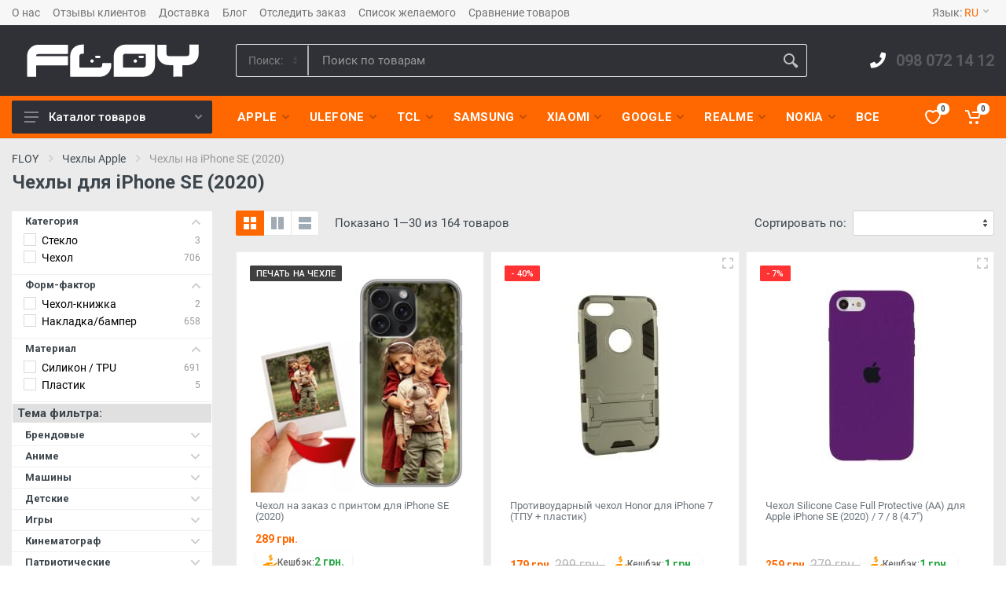

--- FILE ---
content_type: application/javascript; charset=UTF-8
request_url: https://floy.com.ua/_nuxt/460d33f.js
body_size: 102199
content:
(window.webpackJsonp=window.webpackJsonp||[]).push([[4],[,,,,,,,,,,,,,,,,function(t,e,r){"use strict";r.d(e,"k",(function(){return f})),r.d(e,"m",(function(){return h})),r.d(e,"l",(function(){return _})),r.d(e,"e",(function(){return g})),r.d(e,"b",(function(){return m})),r.d(e,"s",(function(){return b})),r.d(e,"g",(function(){return x})),r.d(e,"h",(function(){return y})),r.d(e,"d",(function(){return v})),r.d(e,"r",(function(){return w})),r.d(e,"j",(function(){return k})),r.d(e,"t",(function(){return j})),r.d(e,"o",(function(){return z})),r.d(e,"q",(function(){return A})),r.d(e,"f",(function(){return R})),r.d(e,"c",(function(){return S})),r.d(e,"i",(function(){return P})),r.d(e,"p",(function(){return $})),r.d(e,"a",(function(){return q})),r.d(e,"v",(function(){return T})),r.d(e,"n",(function(){return N})),r.d(e,"u",(function(){return F}));var o=r(4),i=r(13),a=r(15),n=r(62),c=(r(48),r(49),r(40),r(102),r(104),r(29),r(96),r(81),r(54),r(71),r(66),r(97),r(370),r(18),r(50),r(27),r(44),r(9),r(129),r(30),r(56),r(103),r(75),r(197),r(51),r(130),r(133),r(80),r(14)),s=r(85);function d(t,e){var r=Object.keys(t);if(Object.getOwnPropertySymbols){var o=Object.getOwnPropertySymbols(t);e&&(o=o.filter((function(e){return Object.getOwnPropertyDescriptor(t,e).enumerable}))),r.push.apply(r,o)}return r}function l(t){for(var e=1;e<arguments.length;e++){var r=null!=arguments[e]?arguments[e]:{};e%2?d(Object(r),!0).forEach((function(e){Object(a.a)(t,e,r[e])})):Object.getOwnPropertyDescriptors?Object.defineProperties(t,Object.getOwnPropertyDescriptors(r)):d(Object(r)).forEach((function(e){Object.defineProperty(t,e,Object.getOwnPropertyDescriptor(r,e))}))}return t}function p(t,e){var r="undefined"!=typeof Symbol&&t[Symbol.iterator]||t["@@iterator"];if(!r){if(Array.isArray(t)||(r=function(t,e){if(t){if("string"==typeof t)return u(t,e);var r={}.toString.call(t).slice(8,-1);return"Object"===r&&t.constructor&&(r=t.constructor.name),"Map"===r||"Set"===r?Array.from(t):"Arguments"===r||/^(?:Ui|I)nt(?:8|16|32)(?:Clamped)?Array$/.test(r)?u(t,e):void 0}}(t))||e&&t&&"number"==typeof t.length){r&&(t=r);var o=0,i=function(){};return{s:i,n:function(){return o>=t.length?{done:!0}:{done:!1,value:t[o++]}},e:function(t){throw t},f:i}}throw new TypeError("Invalid attempt to iterate non-iterable instance.\nIn order to be iterable, non-array objects must have a [Symbol.iterator]() method.")}var a,n=!0,c=!1;return{s:function(){r=r.call(t)},n:function(){var t=r.next();return n=t.done,t},e:function(t){c=!0,a=t},f:function(){try{n||null==r.return||r.return()}finally{if(c)throw a}}}}function u(t,e){(null==e||e>t.length)&&(e=t.length);for(var r=0,o=Array(e);r<e;r++)o[r]=t[r];return o}function f(t){c.default.config.errorHandler&&c.default.config.errorHandler(t)}function h(t){return t.then((function(t){return t.default||t}))}function _(t){return t.$options&&"function"==typeof t.$options.fetch&&!t.$options.fetch.length}function g(t){var e,r=arguments.length>1&&void 0!==arguments[1]?arguments[1]:[],o=p(t.$children||[]);try{for(o.s();!(e=o.n()).done;){var i=e.value;i.$fetch&&r.push(i),i.$children&&g(i,r)}}catch(t){o.e(t)}finally{o.f()}return r}function m(t,e){if(e||!t.options.__hasNuxtData){var r=t.options._originDataFn||t.options.data||function(){return{}};t.options._originDataFn=r,t.options.data=function(){var o=r.call(this,this);return this.$ssrContext&&(e=this.$ssrContext.asyncData[t.cid]),l(l({},o),e)},t.options.__hasNuxtData=!0,t._Ctor&&t._Ctor.options&&(t._Ctor.options.data=t.options.data)}}function b(t){return t.options&&t._Ctor===t||(t.options?(t._Ctor=t,t.extendOptions=t.options):(t=c.default.extend(t))._Ctor=t,!t.options.name&&t.options.__file&&(t.options.name=t.options.__file)),t}function x(t){var e=arguments.length>1&&void 0!==arguments[1]&&arguments[1],r=arguments.length>2&&void 0!==arguments[2]?arguments[2]:"components";return Array.prototype.concat.apply([],t.matched.map((function(t,o){return Object.keys(t[r]).map((function(i){return e&&e.push(o),t[r][i]}))})))}function y(t){return x(t,arguments.length>1&&void 0!==arguments[1]&&arguments[1],"instances")}function v(t,e){return Array.prototype.concat.apply([],t.matched.map((function(t,r){return Object.keys(t.components).reduce((function(o,i){return t.components[i]?o.push(e(t.components[i],t.instances[i],t,i,r)):delete t.components[i],o}),[])})))}function w(t,e){return Promise.all(v(t,function(){var t=Object(i.a)(regeneratorRuntime.mark((function t(r,o,i,a){var n,c;return regeneratorRuntime.wrap((function(t){for(;;)switch(t.prev=t.next){case 0:if("function"!=typeof r||r.options){t.next=11;break}return t.prev=1,t.next=4,r();case 4:r=t.sent,t.next=11;break;case 7:throw t.prev=7,t.t0=t.catch(1),t.t0&&"ChunkLoadError"===t.t0.name&&"undefined"!=typeof window&&window.sessionStorage&&(n=Date.now(),(!(c=parseInt(window.sessionStorage.getItem("nuxt-reload")))||c+6e4<n)&&(window.sessionStorage.setItem("nuxt-reload",n),window.location.reload(!0))),t.t0;case 11:return i.components[a]=r=b(r),t.abrupt("return","function"==typeof e?e(r,o,i,a):r);case 13:case"end":return t.stop()}}),t,null,[[1,7]])})));return function(e,r,o,i){return t.apply(this,arguments)}}()))}function k(t){return O.apply(this,arguments)}function O(){return(O=Object(i.a)(regeneratorRuntime.mark((function t(e){return regeneratorRuntime.wrap((function(t){for(;;)switch(t.prev=t.next){case 0:if(e){t.next=2;break}return t.abrupt("return");case 2:return t.next=4,w(e);case 4:return t.abrupt("return",l(l({},e),{},{meta:x(e).map((function(t,r){return l(l({},t.options.meta),(e.matched[r]||{}).meta)}))}));case 5:case"end":return t.stop()}}),t)})))).apply(this,arguments)}function j(t,e){return C.apply(this,arguments)}function C(){return(C=Object(i.a)(regeneratorRuntime.mark((function t(e,r){var i,a,c,d;return regeneratorRuntime.wrap((function(t){for(;;)switch(t.prev=t.next){case 0:return e.context||(e.context={isStatic:!1,isDev:!1,isHMR:!1,app:e,store:e.store,payload:r.payload,error:r.error,base:e.router.options.base,env:{routerBase:"/",URL_API:"https://admin.floy.com.ua/apisite/",URL_STORAGE:"https://admin.floy.com.ua/storage/",THEME_NAME:"FLOY",THEME_URL_SHORT:"floy.com.ua"}},r.req&&(e.context.req=r.req),r.res&&(e.context.res=r.res),r.ssrContext&&(e.context.ssrContext=r.ssrContext),e.context.redirect=function(t,r,i){if(t){e.context._redirected=!0;var a=Object(o.a)(r);if("number"==typeof t||"undefined"!==a&&"object"!==a||(i=r||{},r=t,a=Object(o.a)(r),t=302),"object"===a&&(r=e.router.resolve(r).route.fullPath),!/(^[.]{1,2}\/)|(^\/(?!\/))/.test(r))throw r=Object(s.d)(r,i),window.location.assign(r),new Error("ERR_REDIRECT");e.context.next({path:r,query:i,status:t})}},e.context.nuxtState=window.__NUXT__),t.next=3,Promise.all([k(r.route),k(r.from)]);case 3:i=t.sent,a=Object(n.a)(i,2),c=a[0],d=a[1],r.route&&(e.context.route=c),r.from&&(e.context.from=d),r.error&&(e.context.error=r.error),e.context.next=r.next,e.context._redirected=!1,e.context._errored=!1,e.context.isHMR=!1,e.context.params=e.context.route.params||{},e.context.query=e.context.route.query||{};case 16:case"end":return t.stop()}}),t)})))).apply(this,arguments)}function z(t,e,r){return!t.length||e._redirected||e._errored||r&&r.aborted?Promise.resolve():A(t[0],e).then((function(){return z(t.slice(1),e,r)}))}function A(t,e){var r;return(r=2===t.length?new Promise((function(r){t(e,(function(t,o){t&&e.error(t),r(o=o||{})}))})):t(e))&&r instanceof Promise&&"function"==typeof r.then?r:Promise.resolve(r)}function R(t,e){if("hash"===e)return window.location.hash.replace(/^#\//,"");t=decodeURI(t).slice(0,-1);var r=decodeURI(window.location.pathname);t&&r.startsWith(t)&&(r=r.slice(t.length));var o=(r||"/")+window.location.search+window.location.hash;return Object(s.c)(o)}function S(t,e){return function(t,e){for(var r=new Array(t.length),i=0;i<t.length;i++)"object"===Object(o.a)(t[i])&&(r[i]=new RegExp("^(?:"+t[i].pattern+")$",D(e)));return function(e,o){for(var i="",a=e||{},n=(o||{}).pretty?M:encodeURIComponent,c=0;c<t.length;c++){var s=t[c];if("string"!=typeof s){var d=a[s.name||"pathMatch"],l=void 0;if(null==d){if(s.optional){s.partial&&(i+=s.prefix);continue}throw new TypeError('Expected "'+s.name+'" to be defined')}if(Array.isArray(d)){if(!s.repeat)throw new TypeError('Expected "'+s.name+'" to not repeat, but received `'+JSON.stringify(d)+"`");if(0===d.length){if(s.optional)continue;throw new TypeError('Expected "'+s.name+'" to not be empty')}for(var p=0;p<d.length;p++){if(l=n(d[p]),!r[c].test(l))throw new TypeError('Expected all "'+s.name+'" to match "'+s.pattern+'", but received `'+JSON.stringify(l)+"`");i+=(0===p?s.prefix:s.delimiter)+l}}else{if(l=s.asterisk?I(d):n(d),!r[c].test(l))throw new TypeError('Expected "'+s.name+'" to match "'+s.pattern+'", but received "'+l+'"');i+=s.prefix+l}}else i+=s}return i}}(function(t,e){var r,o=[],i=0,a=0,n="",c=e&&e.delimiter||"/";for(;null!=(r=L.exec(t));){var s=r[0],d=r[1],l=r.index;if(n+=t.slice(a,l),a=l+s.length,d)n+=d[1];else{var p=t[a],u=r[2],f=r[3],h=r[4],_=r[5],g=r[6],m=r[7];n&&(o.push(n),n="");var b=null!=u&&null!=p&&p!==u,x="+"===g||"*"===g,y="?"===g||"*"===g,v=r[2]||c,w=h||_;o.push({name:f||i++,prefix:u||"",delimiter:v,optional:y,repeat:x,partial:b,asterisk:Boolean(m),pattern:w?B(w):m?".*":"[^"+E(v)+"]+?"})}}a<t.length&&(n+=t.substr(a));n&&o.push(n);return o}(t,e),e)}function P(t,e){var r={},o=l(l({},t),e);for(var i in o)String(t[i])!==String(e[i])&&(r[i]=!0);return r}function $(t){var e;if(t.message||"string"==typeof t)e=t.message||t;else try{e=JSON.stringify(t,null,2)}catch(r){e="[".concat(t.constructor.name,"]")}return l(l({},t),{},{message:e,statusCode:t.statusCode||t.status||t.response&&t.response.status||500})}window.onNuxtReadyCbs=[],window.onNuxtReady=function(t){window.onNuxtReadyCbs.push(t)};var L=new RegExp(["(\\\\.)","([\\/.])?(?:(?:\\:(\\w+)(?:\\(((?:\\\\.|[^\\\\()])+)\\))?|\\(((?:\\\\.|[^\\\\()])+)\\))([+*?])?|(\\*))"].join("|"),"g");function M(t,e){var r=e?/[?#]/g:/[/?#]/g;return encodeURI(t).replace(r,(function(t){return"%"+t.charCodeAt(0).toString(16).toUpperCase()}))}function I(t){return M(t,!0)}function E(t){return t.replace(/([.+*?=^!:${}()[\]|/\\])/g,"\\$1")}function B(t){return t.replace(/([=!:$/()])/g,"\\$1")}function D(t){return t&&t.sensitive?"":"i"}function q(t,e,r){t.$options[e]||(t.$options[e]=[]),t.$options[e].includes(r)||t.$options[e].push(r)}var T=s.b,N=(s.e,s.a);function F(t){try{window.history.scrollRestoration=t}catch(t){}}},,,,,,,,,,function(t,e,r){"use strict";var o=r(5),i=r(6),a=r(10),n=r(1),c=r(7),s=r(4),d=(r(18),r(9),r(23),r(0));function l(){try{var t=!Boolean.prototype.valueOf.call(Reflect.construct(Boolean,[],(function(){})))}catch(t){}return(l=function(){return!!t})()}var p=function(t,e,r,o){var i,a=arguments.length,n=a<3?e:null===o?o=Object.getOwnPropertyDescriptor(e,r):o;if("object"===("undefined"==typeof Reflect?"undefined":Object(s.a)(Reflect))&&"function"==typeof Reflect.decorate)n=Reflect.decorate(t,e,r,o);else for(var c=t.length-1;c>=0;c--)(i=t[c])&&(n=(a<3?i(n):a>3?i(e,r,n):i(e,r))||n);return a>3&&n&&Object.defineProperty(e,r,n),n},u=function(t){function e(){return Object(o.a)(this,e),t=this,r=e,i=arguments,r=Object(n.a)(r),Object(a.a)(t,l()?Reflect.construct(r,i||[],Object(n.a)(t).constructor):r.apply(t,i));var t,r,i}return Object(c.a)(e,t),Object(i.a)(e,[{key:"render",value:function(t){return this.$url.isExternal(this.to)?t("a",{attrs:{href:this.to}},this.$slots.default):t(d.g.component("NuxtLink"),{props:{to:this.$url.lang(this.to)}},this.$slots.default)}}])}(d.g);p([Object(d.d)({type:String,default:function(){return""}})],u.prototype,"to",void 0);var f=u=p([d.a],u),h=r(8),_=Object(h.a)(f,undefined,undefined,!1,null,null,null);e.a=_.exports},,,,,,,,,,,,,,,,,,,,,,,,,,,,,,,function(t,e,r){"use strict";r.d(e,"b",(function(){return o}));var o="ru";e.a=[{locale:"uk",code:"UK",name:"Українська",icon:"/images/languages/ua.png",direction:"ltr"},{locale:"ru",code:"RU",name:"Русский",icon:"/images/languages/ru.png",direction:"ltr"}]},,,,,,,,,,,,,,,function(t,e,r){"use strict";e.a={name:"FLOY",site:"floy",fullName:"FLOY - Чохли та захисне скло для телефону",url:"https://floy.com.ua",urlShort:"floy.com.ua",author:{name:"FLOY",profile_url:"https://floy.com.ua"},contacts:{address:"м. Полтава, проспект Віталія Грицаєнка, 15А",email:"info@floy.com.ua",phone:"099 072 14 12, 098 072 14 12, 093 072 14 12"},printcase:{price:289,priceOld:299}}},,,,,function(t,e,r){"use strict";var o=r(5),i=r(6),a=r(10),n=r(1),c=r(7),s=r(4),d=(r(18),r(9),r(23),r(0));function l(){try{var t=!Boolean.prototype.valueOf.call(Reflect.construct(Boolean,[],(function(){})))}catch(t){}return(l=function(){return!!t})()}var p=function(t,e,r,o){var i,a=arguments.length,n=a<3?e:null===o?o=Object.getOwnPropertyDescriptor(e,r):o;if("object"===("undefined"==typeof Reflect?"undefined":Object(s.a)(Reflect))&&"function"==typeof Reflect.decorate)n=Reflect.decorate(t,e,r,o);else for(var c=t.length-1;c>=0;c--)(i=t[c])&&(n=(a<3?i(n):a>3?i(e,r,n):i(e,r))||n);return a>3&&n&&Object.defineProperty(e,r,n),n},u=function(t){function e(){var t,r,i,c;return Object(o.a)(this,e),r=this,i=e,c=arguments,i=Object(n.a)(i),(t=Object(a.a)(r,l()?Reflect.construct(i,c||[],Object(n.a)(r).constructor):i.apply(r,c))).isLoading=!1,t}return Object(c.a)(e,t),Object(i.a)(e,[{key:"run",value:function(){var t=this;this.action&&!this.isLoading&&(this.isLoading=!0,this.action().then((function(){t.isLoading=!1})))}},{key:"render",value:function(){var t=this.$scopedSlots.default&&this.$scopedSlots.default({run:this.run,isLoading:this.isLoading})||null;return t?t[0]:null}}])}(d.g);p([Object(d.d)({type:Function,required:!0})],u.prototype,"action",void 0);var f=u=p([d.a],u),h=r(8),_=Object(h.a)(f,undefined,undefined,!1,null,null,null);e.a=_.exports},function(t,e){t.exports={functional:!0,render(t,e){const{_c:r,_v:o,data:i,children:a=[]}=e,{class:n,staticClass:c,style:s,staticStyle:d,attrs:l={},...p}=i;return r("svg",{class:[n,c],style:[s,d],attrs:Object.assign({xmlns:"http://www.w3.org/2000/svg",width:"20",height:"20"},l),...p},a.concat([r("path",{attrs:{d:"M17.71 17.71a.99.99 0 01-1.4 0L10 11.4l-6.31 6.31a.99.99 0 11-1.4-1.4L8.6 10 2.29 3.69a.99.99 0 111.4-1.4L10 8.6l6.31-6.31a.99.99 0 111.4 1.4L11.4 10l6.31 6.31a.99.99 0 010 1.4z"}})]))}}},,,,,,,,function(t,e,r){"use strict";var o=r(5),i=r(6);r(29),r(9),r(27);e.a=new(function(){return Object(i.a)((function t(){Object(o.a)(this,t),this.state=null,this.watchers=[]}),[{key:"element",get:function(){return this.state}},{key:"watch",value:function(t){var e=this;return this.watchers.push(t),t(this.element),function(){e.unwatch(t)}}},{key:"unwatch",value:function(t){this.watchers=this.watchers.filter((function(e){return e!==t}))}},{key:"set",value:function(t){this.state=t,this.watchers.forEach((function(e){return e(t)}))}}])}())},function(t,e,r){"use strict";(function(t){r.d(e,"b",(function(){return B}));r(40),r(102),r(104),r(29),r(97),r(71),r(18),r(50),r(44),r(56),r(75),r(27),r(80);var o=r(13),i=r(15),a=(r(48),r(49),r(54),r(66),r(9),r(30),r(51),r(14)),n=r(79),c=r(316),s=r(205),d=r.n(s),l=r(118),p=r.n(l),u=r(345),f=r(116),h=r(90);r.d(e,"a",(function(){return h.a}));var _=r(207),g=r(344),m=r(16),b=r(328),x=r(208),y=r(212),v=r(213),w=r(214),k=r(215),O=r(217),j=r(218),C=r(219),z=r(220),A=r(221),R=r(222);function S(t,e){var r="undefined"!=typeof Symbol&&t[Symbol.iterator]||t["@@iterator"];if(!r){if(Array.isArray(t)||(r=function(t,e){if(t){if("string"==typeof t)return P(t,e);var r={}.toString.call(t).slice(8,-1);return"Object"===r&&t.constructor&&(r=t.constructor.name),"Map"===r||"Set"===r?Array.from(t):"Arguments"===r||/^(?:Ui|I)nt(?:8|16|32)(?:Clamped)?Array$/.test(r)?P(t,e):void 0}}(t))||e&&t&&"number"==typeof t.length){r&&(t=r);var o=0,i=function(){};return{s:i,n:function(){return o>=t.length?{done:!0}:{done:!1,value:t[o++]}},e:function(t){throw t},f:i}}throw new TypeError("Invalid attempt to iterate non-iterable instance.\nIn order to be iterable, non-array objects must have a [Symbol.iterator]() method.")}var a,n=!0,c=!1;return{s:function(){r=r.call(t)},n:function(){var t=r.next();return n=t.done,t},e:function(t){c=!0,a=t},f:function(){try{n||null==r.return||r.return()}finally{if(c)throw a}}}}function P(t,e){(null==e||e>t.length)&&(e=t.length);for(var r=0,o=Array(e);r<e;r++)o[r]=t[r];return o}function $(t,e){var r=Object.keys(t);if(Object.getOwnPropertySymbols){var o=Object.getOwnPropertySymbols(t);e&&(o=o.filter((function(e){return Object.getOwnPropertyDescriptor(t,e).enumerable}))),r.push.apply(r,o)}return r}function L(t){for(var e=1;e<arguments.length;e++){var r=null!=arguments[e]?arguments[e]:{};e%2?$(Object(r),!0).forEach((function(e){Object(i.a)(t,e,r[e])})):Object.getOwnPropertyDescriptors?Object.defineProperties(t,Object.getOwnPropertyDescriptors(r)):$(Object(r)).forEach((function(e){Object.defineProperty(t,e,Object.getOwnPropertyDescriptor(r,e))}))}return t}a.default.component(d.a.name,d.a),a.default.component(p.a.name,L(L({},p.a),{},{render:function(t,e){return p.a._warned||(p.a._warned=!0,console.warn("<no-ssr> has been deprecated and will be removed in Nuxt 3, please use <client-only> instead")),p.a.render(t,e)}})),a.default.component(f.a.name,f.a),a.default.component("NChild",f.a),a.default.component(_.a.name,_.a),Object.defineProperty(a.default.prototype,"$nuxt",{get:function(){var t=this.$root?this.$root.$options.$nuxt:null;return t||"undefined"==typeof window?t:window.$nuxt},configurable:!0}),a.default.use(c.a,{keyName:"head",attribute:"data-n-head",ssrAttribute:"data-n-head-ssr",tagIDKeyName:"hid"});var M={name:"page",mode:"out-in",appear:!1,appearClass:"appear",appearActiveClass:"appear-active",appearToClass:"appear-to"},I=n.a.Store.prototype.registerModule;function E(t,e){var r=arguments.length>2&&void 0!==arguments[2]?arguments[2]:{},o=Array.isArray(t)?!!t.reduce((function(t,e){return t&&t[e]}),this.state):t in this.state;return I.call(this,t,e,L({preserveState:o},r))}function B(t){return D.apply(this,arguments)}function D(){return D=Object(o.a)(regeneratorRuntime.mark((function e(r){var i,n,c,s,d,l,p,f,h=arguments;return regeneratorRuntime.wrap((function(e){for(;;)switch(e.prev=e.next){case 0:return f=function(t,e){if(!t)throw new Error("inject(key, value) has no key provided");if(void 0===e)throw new Error("inject('".concat(t,"', value) has no value provided"));s[t="$"+t]=e,s.context[t]||(s.context[t]=e),n[t]=s[t];var r="__nuxt_"+t+"_installed__";a.default[r]||(a.default[r]=!0,a.default.use((function(){Object.prototype.hasOwnProperty.call(a.default.prototype,t)||Object.defineProperty(a.default.prototype,t,{get:function(){return this.$root.$options[t]}})})))},i=h.length>1&&void 0!==h[1]?h[1]:{},n=Object(b.a)(r),e.next=5,Object(u.a)(r,i,{store:n});case 5:return c=e.sent,n.$router=c,n.registerModule=E,s=L({head:function(){var e,r,o=null,i=[];if(this.$store){var a=this,n=a.$store.getters["locale/all"],c=a.$store.getters["locale/default"];o=a.$store.getters["locale/language"];var s=a.$route.fullPath;s=a.$route.params.lang?s.substr(a.$route.params.lang.length+2):s.substr(1);var d,l=S(n);try{for(l.s();!(d=l.n()).done;){var p=d.value,u=s;u=p.locale===c.locale?"/".concat(u):"/".concat(p.locale,"/").concat(u),i.push({rel:"alternate",hreflang:p.locale,href:a.$url.baseFull(u)})}}catch(t){l.e(t)}finally{l.f()}}return{title:t.env.npm_package_name||"",titleTemplate:function(t){return t?"".concat(t," — ")+"floy.com.ua":""},htmlAttrs:{lang:null===(e=o)||void 0===e?void 0:e.locale,dir:null===(r=o)||void 0===r?void 0:r.direction},meta:[{charset:"utf-8"},{name:"viewport",content:"width=device-width, initial-scale=1"}],link:[{rel:"icon",type:"image/png",href:"".concat("/","favicon.png")},{rel:"stylesheet",href:"https://fonts.googleapis.com/css?family=Roboto:400,400i,500,500i,700,700i&display=swap"}].concat(i)}},store:n,router:c,nuxt:{defaultTransition:M,transitions:[M],setTransitions:function(t){return Array.isArray(t)||(t=[t]),t=t.map((function(t){return t=t?"string"==typeof t?Object.assign({},M,{name:t}):Object.assign({},M,t):M})),this.$options.nuxt.transitions=t,t},err:null,dateErr:null,error:function(t){t=t||null,s.context._errored=Boolean(t),t=t?Object(m.p)(t):null;var e=s.nuxt;return this&&(e=this.nuxt||this.$options.nuxt),e.dateErr=Date.now(),e.err=t,r&&(r.nuxt.error=t),t}}},g.a),n.app=s,d=r?r.next:function(t){return s.router.push(t)},r?l=c.resolve(r.url).route:(p=Object(m.f)(c.options.base,c.options.mode),l=c.resolve(p).route),e.next=14,Object(m.t)(s,{store:n,route:l,next:d,error:s.nuxt.error.bind(s),payload:r?r.payload:void 0,req:r?r.req:void 0,res:r?r.res:void 0,beforeRenderFns:r?r.beforeRenderFns:void 0,beforeSerializeFns:r?r.beforeSerializeFns:void 0,ssrContext:r});case 14:if(f("config",i),window.__NUXT__&&window.__NUXT__.state&&n.replaceState(window.__NUXT__.state),"function"!=typeof x.default){e.next=20;break}return e.next=20,Object(x.default)(s.context,f);case 20:if("function"!=typeof y.a){e.next=23;break}return e.next=23,Object(y.a)(s.context,f);case 23:if("function"!=typeof v.a){e.next=26;break}return e.next=26,Object(v.a)(s.context,f);case 26:if("function"!=typeof w.a){e.next=29;break}return e.next=29,Object(w.a)(s.context,f);case 29:if("function"!=typeof k.a){e.next=32;break}return e.next=32,Object(k.a)(s.context,f);case 32:if("function"!=typeof O.a){e.next=35;break}return e.next=35,Object(O.a)(s.context,f);case 35:if("function"!=typeof j.a){e.next=38;break}return e.next=38,Object(j.a)(s.context,f);case 38:if("function"!=typeof C.a){e.next=41;break}return e.next=41,Object(C.a)(s.context,f);case 41:if("function"!=typeof z.a){e.next=44;break}return e.next=44,Object(z.a)(s.context,f);case 44:if("function"!=typeof A.a){e.next=47;break}return e.next=47,Object(A.a)(s.context,f);case 47:if("function"!=typeof R.a){e.next=50;break}return e.next=50,Object(R.a)(s.context,f);case 50:return e.next=53,new Promise((function(t,e){if(!c.resolve(s.context.route.fullPath).route.matched.length)return t();c.replace(s.context.route.fullPath,t,(function(r){if(!r._isRouter)return e(r);if(2!==r.type)return t();var i=c.afterEach(function(){var e=Object(o.a)(regeneratorRuntime.mark((function e(r,o){return regeneratorRuntime.wrap((function(e){for(;;)switch(e.prev=e.next){case 0:return e.next=3,Object(m.j)(r);case 3:s.context.route=e.sent,s.context.params=r.params||{},s.context.query=r.query||{},i(),t();case 8:case"end":return e.stop()}}),e)})));return function(t,r){return e.apply(this,arguments)}}())}))}));case 53:return e.abrupt("return",{store:n,app:s,router:c});case 54:case"end":return e.stop()}}),e)}))),D.apply(this,arguments)}}).call(this,r(150))},,,function(t,e,r){"use strict";var o=r(5),i=r(6),a=r(10),n=r(1),c=r(7),s=r(4),d=(r(18),r(9),r(23),r(0)),l=r(26);function p(){try{var t=!Boolean.prototype.valueOf.call(Reflect.construct(Boolean,[],(function(){})))}catch(t){}return(p=function(){return!!t})()}var u=function(t,e,r,o){var i,a=arguments.length,n=a<3?e:null===o?o=Object.getOwnPropertyDescriptor(e,r):o;if("object"===("undefined"==typeof Reflect?"undefined":Object(s.a)(Reflect))&&"function"==typeof Reflect.decorate)n=Reflect.decorate(t,e,r,o);else for(var c=t.length-1;c>=0;c--)(i=t[c])&&(n=(a<3?i(n):a>3?i(e,r,n):i(e,r))||n);return a>3&&n&&Object.defineProperty(e,r,n),n},f=function(t){function e(){return Object(o.a)(this,e),t=this,r=e,i=arguments,r=Object(n.a)(r),Object(a.a)(t,p()?Reflect.construct(r,i||[],Object(n.a)(t).constructor):r.apply(t,i));var t,r,i}return Object(c.a)(e,t),Object(i.a)(e,[{key:"statusCode",get:function(){return this.error&&this.error.statusCode||500}},{key:"message",get:function(){return this.error&&this.error.message||"<%= messages.client_error %>"}}])}(d.g);u([Object(d.d)({type:Object,default:function(){return null}})],f.prototype,"error",void 0);var h=f=u([Object(d.a)({components:{AppLink:l.a},head:function(){return{title:404===this.statusCode?this.$t("error404.error")+" 404 ":this.message}}})],f),_=r(8),g=Object(_.a)(h,(function(){var t=this,e=t._self._c;t._self._setupProxy;return e("div",{staticClass:"block"},[e("div",{staticClass:"container"},[e("div",{staticClass:"not-found"},[t.statusCode?e("div",{staticClass:"not-found__404"},[t._v("\n                "+t._s(t.$t("error404.error"))+" "+t._s(t.statusCode)+"\n            ")]):t._e(),t._v(" "),e("div",{staticClass:"not-found__content"},[e("h1",{staticClass:"not-found__title"},[t._v("\n                    "+t._s(404===t.statusCode?t.$t("error404.pageNotFound"):t.message)+"\n                ")]),t._v(" "),404===t.statusCode?[e("p",{staticClass:"not-found__text"},[t._v("\n                        "+t._s(t.$t("error404.message"))+"\n                    ")]),t._v(" "),e("AppLink",{staticClass:"btn btn-secondary btn-sm",attrs:{to:t.$url.home()}},[t._v("\n                        "+t._s(t.$t("error404.home"))+"\n                    ")])]:t._e()],2)])])])}),[],!1,null,null,null);e.a=g.exports},,,,,,,,,,,,,,,,,,,function(t,e,r){"use strict";var o=r(5),i=r(6),a=r(10),n=r(1),c=r(7),s=r(4),d=(r(67),r(18),r(9),r(23),r(0)),l=r(26);function p(){try{var t=!Boolean.prototype.valueOf.call(Reflect.construct(Boolean,[],(function(){})))}catch(t){}return(p=function(){return!!t})()}var u=function(t,e,r,o){var i,a=arguments.length,n=a<3?e:null===o?o=Object.getOwnPropertyDescriptor(e,r):o;if("object"===("undefined"==typeof Reflect?"undefined":Object(s.a)(Reflect))&&"function"==typeof Reflect.decorate)n=Reflect.decorate(t,e,r,o);else for(var c=t.length-1;c>=0;c--)(i=t[c])&&(n=(a<3?i(n):a>3?i(e,r,n):i(e,r))||n);return a>3&&n&&Object.defineProperty(e,r,n),n},f=function(t){function e(){var t,r,i,c;return Object(o.a)(this,e),r=this,i=e,c=arguments,i=Object(n.a)(i),(t=Object(a.a)(r,p()?Reflect.construct(i,c||[],Object(n.a)(r).constructor):i.apply(r,c))).animatedCashBack=0,t}return Object(c.a)(e,t),Object(i.a)(e,[{key:"mounted",value:function(){this.animateCashBack()}},{key:"animateCashBack",value:function(){var t=this;var e=this.$nuxt.$helper.getCashBack(this.price),r=1200,o=0,i=function(){var a=Math.min(o+5,r);t.animatedCashBack=Math.floor(e*a/r),a<r?(o+=5,requestAnimationFrame(i)):t.animatedCashBack=e};i()}}])}(d.g);u([Object(d.d)({type:Number,default:0})],f.prototype,"price",void 0),u([Object(d.h)("price",{immediate:!0})],f.prototype,"animateCashBack",null);var h=f=u([Object(d.a)({components:{AppLink:l.a}})],f),_=(r(431),r(8)),g=Object(_.a)(h,(function(){var t=this,e=t._self._c;t._self._setupProxy;return e("div",{staticClass:"widget animate-widget"},[e("i",{staticClass:"fas fa-hand-holding-usd animate-icon"}),t._v(" "),e("span",{staticClass:"animate-text fade-in-text"},[t._v(t._s(t.$t("cart.cashBack"))+":")]),t._v(" "),e("span",{staticClass:"text-success animate-cashback fade-in-text"},[t._v(t._s(t.$price(t.animatedCashBack)))])])}),[],!1,null,"1eaabb81",null);e.a=g.exports},function(t,e){t.exports={functional:!0,render(t,e){const{_c:r,_v:o,data:i,children:a=[]}=e,{class:n,staticClass:c,style:s,staticStyle:d,attrs:l={},...p}=i;return r("svg",{class:[n,c],style:[s,d],attrs:Object.assign({xmlns:"http://www.w3.org/2000/svg",width:"20",height:"20"},l),...p},a.concat([r("path",{attrs:{d:"M19.2 17.8s-.2.5-.5.8c-.4.4-.9.6-.9.6s-.9.7-2.8-1.6c-1.1-1.4-2.2-2.8-3.1-3.9-1 .8-2.4 1.3-3.9 1.3-3.9 0-7-3.1-7-7s3.1-7 7-7 7 3.1 7 7c0 1.5-.5 2.9-1.3 4 1.1.8 2.5 2 4 3.1 2.3 1.7 1.5 2.7 1.5 2.7zM8 3C5.2 3 3 5.2 3 8s2.2 5 5 5 5-2.2 5-5-2.2-5-5-5z"}})]))}}},,,function(t,e,r){"use strict";r.d(e,"a",(function(){return o}));r(63),r(9);function o(t,e){var r,o,i;if(t.always_available){if("alphaprint"==t.group){var a=null===(r=t.categories)||void 0===r?void 0:r[0];if(!a||"available"!=a.alphaprint_available&&"available_not"!=a.alphaprint_available){if(e>-1){var n=null===(o=t.attributes)||void 0===o?void 0:o.find((function(t){return t.id===e}));if(null==n?void 0:n.available)return 1}return"pre_order"==(null==a?void 0:a.alphaprint_available)?0:-1}return 1}return 1}if(t.available){if(e>-1){var c=null===(i=t.attributes)||void 0===i?void 0:i.find((function(t){return t.id===e}));return c?c.available:1}return 1}return 0}},,,function(t,e,r){"use strict";r(9),r(27);e.a={name:"NuxtChild",functional:!0,props:{nuxtChildKey:{type:String,default:""},keepAlive:Boolean,keepAliveProps:{type:Object,default:void 0}},render:function(t,e){var r=e.parent,a=e.data,n=e.props,c=r.$createElement;a.nuxtChild=!0;for(var s=r,d=r.$nuxt.nuxt.transitions,l=r.$nuxt.nuxt.defaultTransition,p=0;r;)r.$vnode&&r.$vnode.data.nuxtChild&&p++,r=r.$parent;a.nuxtChildDepth=p;var u=d[p]||l,f={};o.forEach((function(t){void 0!==u[t]&&(f[t]=u[t])}));var h={};i.forEach((function(t){"function"==typeof u[t]&&(h[t]=u[t].bind(s))}));var _=h.beforeEnter;if(h.beforeEnter=function(t){if(window.$nuxt.$nextTick((function(){window.$nuxt.$emit("triggerScroll")})),_)return _.call(s,t)},!1===u.css){var g=h.leave;(!g||g.length<2)&&(h.leave=function(t,e){g&&g.call(s,t),s.$nextTick(e)})}var m=c("routerView",a);return n.keepAlive&&(m=c("keep-alive",{props:n.keepAliveProps},[m])),c("transition",{props:f,on:h},[m])}};var o=["name","mode","appear","css","type","duration","enterClass","leaveClass","appearClass","enterActiveClass","enterActiveClass","leaveActiveClass","appearActiveClass","enterToClass","leaveToClass","appearToClass"],i=["beforeEnter","enter","afterEnter","enterCancelled","beforeLeave","leave","afterLeave","leaveCancelled","beforeAppear","appear","afterAppear","appearCancelled"]},,,,,,,,,,,,,,,,function(t,e){t.exports={functional:!0,render(t,e){const{_c:r,_v:o,data:i,children:a=[]}=e,{class:n,staticClass:c,style:s,staticStyle:d,attrs:l={},...p}=i;return r("svg",{class:[n,c],style:[s,d],attrs:Object.assign({xmlns:"http://www.w3.org/2000/svg",width:"6",height:"9"},l),...p},a.concat([r("path",{attrs:{d:"M.4 8.8c-.4-.4-.5-1-.1-1.4l3-2.9-3-2.9C-.1 1.2-.1.5.4.2c.4-.3.9-.3 1.3.1L6 4.5 1.6 8.7c-.3.4-.9.4-1.2.1z"}})]))}}},,function(t,e,r){"use strict";var o=r(6),i=r(5),a=r(10),n=r(1),c=r(7),s=r(4),d=(r(67),r(18),r(9),r(23),r(0)),l=r(324),p=r.n(l);function u(){try{var t=!Boolean.prototype.valueOf.call(Reflect.construct(Boolean,[],(function(){})))}catch(t){}return(u=function(){return!!t})()}var f=function(t,e,r,o){var i,a=arguments.length,n=a<3?e:null===o?o=Object.getOwnPropertyDescriptor(e,r):o;if("object"===("undefined"==typeof Reflect?"undefined":Object(s.a)(Reflect))&&"function"==typeof Reflect.decorate)n=Reflect.decorate(t,e,r,o);else for(var c=t.length-1;c>=0;c--)(i=t[c])&&(n=(a<3?i(n):a>3?i(e,r,n):i(e,r))||n);return a>3&&n&&Object.defineProperty(e,r,n),n},h=function(t){function e(){var t,r,o,c;return Object(i.a)(this,e),r=this,o=e,c=arguments,o=Object(n.a)(o),(t=Object(a.a)(r,u()?Reflect.construct(o,c||[],Object(n.a)(r).constructor):o.apply(r,c))).stars=[1,2,3,4,5],t}return Object(c.a)(e,t),Object(o.a)(e)}(d.g);f([Object(d.d)({type:Number,default:function(){return 0}})],h.prototype,"value",void 0);var _=h=f([Object(d.a)({components:{Rating13x12Svg:p.a}})],h),g=r(8),m=Object(g.a)(_,(function(){var t=this,e=t._self._c;t._self._setupProxy;return e("div",{staticClass:"rating"},[e("div",{staticClass:"rating__body"},t._l(t.stars,(function(r){return e("Rating13x12Svg",{key:r,class:["rating__star",{"rating__star--active":t.value>=r}]})})),1)])}),[],!1,null,null,null);e.a=m.exports},,,,,,,,,,,,,,,,,,,,function(t,e){t.exports={functional:!0,render(t,e){const{_c:r,_v:o,data:i,children:a=[]}=e,{class:n,staticClass:c,style:s,staticStyle:d,attrs:l={},...p}=i;return r("svg",{class:[n,c],style:[s,d],attrs:Object.assign({xmlns:"http://www.w3.org/2000/svg",width:"16",height:"16"},l),...p},a.concat([r("path",{attrs:{d:"M13.9 8.4l-5.4 5.4c-.3.3-.7.3-1 0L2.1 8.4C.6 6.9.6 4.6 2.1 3.1 2.8 2.4 3.8 2 4.8 2s1.9.4 2.6 1.1l.6.6.6-.6c.7-.7 1.7-1.1 2.7-1.1 1 0 1.9.4 2.6 1.1 1.5 1.5 1.5 3.8 0 5.3z"}})]))}}},function(t,e){t.exports={functional:!0,render(t,e){const{_c:r,_v:o,data:i,children:a=[]}=e,{class:n,staticClass:c,style:s,staticStyle:d,attrs:l={},...p}=i;return r("svg",{class:[n,c],style:[s,d],attrs:Object.assign({xmlns:"http://www.w3.org/2000/svg",width:"16",height:"16"},l),...p},a.concat([r("path",{attrs:{d:"M9 15H7c-.6 0-1-.4-1-1V2c0-.6.4-1 1-1h2c.6 0 1 .4 1 1v12c0 .6-.4 1-1 1zM1 9h2c.6 0 1 .4 1 1v4c0 .6-.4 1-1 1H1c-.6 0-1-.4-1-1v-4c0-.6.4-1 1-1zM15 5h-2c-.6 0-1 .4-1 1v8c0 .6.4 1 1 1h2c.6 0 1-.4 1-1V6c0-.6-.4-1-1-1z"}})]))}}},,,,,function(t,e){t.exports={functional:!0,render(t,e){const{_c:r,_v:o,data:i,children:a=[]}=e,{class:n,staticClass:c,style:s,staticStyle:d,attrs:l={},...p}=i;return r("svg",{class:[n,c],style:[s,d],attrs:Object.assign({xmlns:"http://www.w3.org/2000/svg",width:"18",height:"14"},l),...p},a.concat([r("path",{attrs:{d:"M0 8V6h18v2H0zm0-8h18v2H0V0zm14 14H0v-2h14v2z"}})]))}}},function(t,e){t.exports={functional:!0,render(t,e){const{_c:r,_v:o,data:i,children:a=[]}=e,{class:n,staticClass:c,style:s,staticStyle:d,attrs:l={},...p}=i;return r("svg",{class:[n,c],style:[s,d],attrs:Object.assign({xmlns:"http://www.w3.org/2000/svg",width:"9",height:"6"},l),...p},a.concat([r("path",{attrs:{d:"M.2.4c.4-.4 1-.5 1.4-.1l2.9 3 2.9-3c.4-.4 1.1-.4 1.4.1.3.4.3.9-.1 1.3L4.5 6 .3 1.6C-.1 1.3-.1.7.2.4z"}})]))}}},function(t,e){t.exports={functional:!0,render(t,e){const{_c:r,_v:o,data:i,children:a=[]}=e,{class:n,staticClass:c,style:s,staticStyle:d,attrs:l={},...p}=i;return r("svg",{class:[n,c],style:[s,d],attrs:Object.assign({width:"161",height:"29",xmlns:"http://www.w3.org/2000/svg",viewBox:"0 0 225 44"},l),...p},a.concat([r("path",{attrs:{d:"M114.3 42.6V15.7c0-6.7 4.5-12.5 11-14.3 1-.3 2.3-.5 3.5-.5h38c.3 0 .6 0 1 .1 0 .4.1.7.1 1.1v25.7c0 6.8-4.4 12.5-11 14.3a14 14 0 01-4.1.5h-37.4c-.4.1-.7.1-1.2 0zM140 30.7h12.3c2.6 0 3.6-1.1 3.7-3.7V14c0-1-.4-1.3-1.3-1.3h-25c-2.4 0-3.4 1.1-3.5 3.5v13.2c0 .9.3 1.2 1.2 1.2l12.6.1zM54.8 15.8V27c0 .3-.4.6-.7.8-.3.1-.7 0-1 0H15c-1.6 0-1.6 0-1.6 1.7v12c0 1-.3 1.3-1.3 1.3-3-.1-6.3 0-9.4 0-.3 0-.7 0-1-.1 0-.4-.1-.8-.1-1.1v-26C1.4 9 5.8 3.3 12.2 1.5c1.2-.3 2.4-.5 3.6-.5h38c.2 0 .5 0 .8.1 0 .3.1.7.1 1v9.6c0 1.1-.3 1.3-1.3 1.3H17c-1 0-1.8.2-2.6.5-.8.4-1.3 1.2-1.2 2.4l41.5-.1zM171 1h11.8c0 .5.1.9.1 1.3v9.9c0 2.5 1 3.6 3.6 3.6H209c2.6 0 3.7-1.1 3.7-3.8V.9h12v12.2c-.2 7.8-6.2 14-14 14.5H205c-1 0-1.4.2-1.4 1.4.1 4.1 0 8.3 0 12.4 0 1-.3 1.3-1.3 1.2-3.5-.1-7 0-10.5 0 0-.6-.1-1-.1-1.5v-12c0-1.3-.4-1.5-1.5-1.5-2.8-.1-5.7 0-8.4-.6-5.8-1.3-10.5-6.8-10.8-12.8V1zM57.7 42.7c0-.5-.1-.7-.1-1v-26c0-6.7 4.4-12.6 11-14.3 2-.6 4.4-.5 6.7-.8.1.6.1.9.1 1.2v9.8c0 .9-.3 1.2-1 1.2-4-.3-5 1-4.8 4.9a228 228 0 010 11.7c0 .9.2 1.3 1.2 1.3h25c2.2 0 3.3-1.1 3.4-3.3.1-2.6.1-2.6 2.8-2.6h8c.6 0 1 0 1 .8.4 5.9-1.5 10.8-6.4 14.4-2.6 1.9-5.6 2.7-9 2.7h-38zm37.8-24.4h-4c-.8 0-1.5-.7-1.5-1.5s.7-1.5 1.5-1.5h4c.8 0 1.5.7 1.5 1.5s-.7 1.5-1.5 1.5zM86 24.4c-1.2 0-2.2-1-2.2-2.2s1-2.2 2.2-2.2 2.2 1 2.2 2.2-1 2.2-2.2 2.2zm66-6.1h-4c-.8 0-1.5-.7-1.5-1.5s.7-1.5 1.5-1.5h4c.8 0 1.5.7 1.5 1.5s-.7 1.5-1.5 1.5zm-9.7 6.1c-1.2 0-2.2-1-2.2-2.2s1-2.2 2.2-2.2 2.2 1 2.2 2.2c.1 1.2-1 2.2-2.2 2.2z"}})]))}}},function(t,e){t.exports={functional:!0,render(t,e){const{_c:r,_v:o,data:i,children:a=[]}=e,{class:n,staticClass:c,style:s,staticStyle:d,attrs:l={},...p}=i;return r("svg",{class:[n,c],style:[s,d],attrs:Object.assign({xmlns:"http://www.w3.org/2000/svg",width:"20",height:"20"},l),...p},a.concat([r("path",{attrs:{d:"M14 3c2.2 0 4 1.8 4 4 0 4-5.2 10-8 10S2 11 2 7c0-2.2 1.8-4 4-4 1 0 1.9.4 2.7 1L10 5.2 11.3 4c.8-.6 1.7-1 2.7-1m0-2c-1.5 0-2.9.6-4 1.5C8.9 1.6 7.5 1 6 1 2.7 1 0 3.7 0 7c0 5 6 12 10 12s10-7 10-12c0-3.3-2.7-6-6-6z"}})]))}}},function(t,e){t.exports={functional:!0,render(t,e){const{_c:r,_v:o,data:i,children:a=[]}=e,{class:n,staticClass:c,style:s,staticStyle:d,attrs:l={},...p}=i;return r("svg",{class:[n,c],style:[s,d],attrs:Object.assign({xmlns:"http://www.w3.org/2000/svg",width:"20",height:"20"},l),...p},a.concat([r("circle",{attrs:{cx:"7",cy:"17",r:"2"}}),r("circle",{attrs:{cx:"15",cy:"17",r:"2"}}),r("path",{attrs:{d:"M20 4.4V5l-1.8 6.3c-.1.4-.5.7-1 .7H6.7c-.4 0-.8-.3-1-.7L3.3 3.9c-.2-.6-.7-.9-1.2-.9H.4C.2 3 0 2.8 0 2.6V1.4c0-.2.2-.4.4-.4h2.5c1 0 1.8.6 2.1 1.6l.1.4 2.3 6.8c0 .1.2.2.3.2h8.6c.1 0 .3-.1.3-.2l1.3-4.4c0-.2-.2-.4-.4-.4H9.4c-.2 0-.4-.2-.4-.4V3.4c0-.2.2-.4.4-.4h9.2c.8 0 1.4.6 1.4 1.4z"}})]))}}},,,,,function(t,e,r){"use strict";var o=r(53),i=(r(174),r(67),r(113)),a={name:"Attributes",props:{product:{type:Object,default:{}},value:{type:Number,default:null}},computed:{sortedAttributes:function(){return Object(o.a)(this.product.attributes).sort((function(t,e){return e.available-t.available||t.ordering-e.ordering}))}},methods:{updateValue:function(t){this.$emit("input",parseInt(t.target.value))},isUnAvailable:function(t){return!(Object(i.a)(this.product,t)>0)}}},n=(r(439),r(8)),c=Object(n.a)(a,(function(){var t=this,e=t._self._c;return e("div",t._l(t.sortedAttributes,(function(r){return e("label",{key:r.id,staticClass:"input-radio-color__item",style:{color:"#f8f"},attrs:{"data-toggle":"tooltip",title:r.title}},[e("input",{attrs:{type:"radio",name:t.value},domProps:{value:r.id,checked:r.id===t.value},on:{input:t.updateValue}}),t._v(" "),e("img",{class:{"select-attribute":r.id===t.value,un_available:t.isUnAvailable(r.id)},attrs:{src:t.$url.img("/attributes/"+r.alias+".jpg"),alt:r.title}})])})),0)}),[],!1,null,"2e0e6fcc",null);e.a=c.exports},,,function(t,e,r){"use strict";r(40),r(102),r(104),r(29),r(97),r(96),r(54),r(71),r(66),r(9),r(30),r(56),r(103),r(75),r(27),r(80),r(55);var o=r(14);function i(t,e){var r="undefined"!=typeof Symbol&&t[Symbol.iterator]||t["@@iterator"];if(!r){if(Array.isArray(t)||(r=function(t,e){if(t){if("string"==typeof t)return a(t,e);var r={}.toString.call(t).slice(8,-1);return"Object"===r&&t.constructor&&(r=t.constructor.name),"Map"===r||"Set"===r?Array.from(t):"Arguments"===r||/^(?:Ui|I)nt(?:8|16|32)(?:Clamped)?Array$/.test(r)?a(t,e):void 0}}(t))||e&&t&&"number"==typeof t.length){r&&(t=r);var o=0,i=function(){};return{s:i,n:function(){return o>=t.length?{done:!0}:{done:!1,value:t[o++]}},e:function(t){throw t},f:i}}throw new TypeError("Invalid attempt to iterate non-iterable instance.\nIn order to be iterable, non-array objects must have a [Symbol.iterator]() method.")}var n,c=!0,s=!1;return{s:function(){r=r.call(t)},n:function(){var t=r.next();return c=t.done,t},e:function(t){s=!0,n=t},f:function(){try{c||null==r.return||r.return()}finally{if(s)throw n}}}}function a(t,e){(null==e||e>t.length)&&(e=t.length);for(var r=0,o=Array(e);r<e;r++)o[r]=t[r];return o}var n=window.requestIdleCallback||function(t){var e=Date.now();return setTimeout((function(){t({didTimeout:!1,timeRemaining:function(){return Math.max(0,50-(Date.now()-e))}})}),1)},c=window.cancelIdleCallback||function(t){clearTimeout(t)},s=window.IntersectionObserver&&new window.IntersectionObserver((function(t){t.forEach((function(t){var e=t.intersectionRatio,r=t.target;e<=0||!r.__prefetch||r.__prefetch()}))}));e.a={name:"NuxtLink",extends:o.default.component("RouterLink"),props:{prefetch:{type:Boolean,default:!0},noPrefetch:{type:Boolean,default:!1}},mounted:function(){this.prefetch&&!this.noPrefetch&&(this.handleId=n(this.observe,{timeout:2e3}))},beforeDestroy:function(){c(this.handleId),this.__observed&&(s.unobserve(this.$el),delete this.$el.__prefetch)},methods:{observe:function(){s&&this.shouldPrefetch()&&(this.$el.__prefetch=this.prefetchLink.bind(this),s.observe(this.$el),this.__observed=!0)},shouldPrefetch:function(){return this.getPrefetchComponents().length>0},canPrefetch:function(){var t=navigator.connection;return!(this.$nuxt.isOffline||t&&((t.effectiveType||"").includes("2g")||t.saveData))},getPrefetchComponents:function(){return this.$router.resolve(this.to,this.$route,this.append).resolved.matched.map((function(t){return t.components.default})).filter((function(t){return"function"==typeof t&&!t.options&&!t.__prefetched}))},prefetchLink:function(){if(this.canPrefetch()){s.unobserve(this.$el);var t,e=i(this.getPrefetchComponents());try{for(e.s();!(t=e.n()).done;){var r=t.value,o=r();o instanceof Promise&&o.catch((function(){})),r.__prefetched=!0}}catch(t){e.e(t)}finally{e.f()}}}}}},,,,,,,,,,,,,,,,,,,,,,,,,,,,,,,function(t,e,r){"use strict";var o={};o.i18n=r(368),o.i18n=o.i18n.default||o.i18n,e.a=o},,,,function(t,e,r){"use strict";var o=r(62),i=(r(9),r(30),r(56),r(51),r(14)),a=r(16),n=r(90),c=r(116);e.a={name:"Nuxt",components:{NuxtChild:c.a,NuxtError:n.a},props:{nuxtChildKey:{type:String,default:void 0},keepAlive:Boolean,keepAliveProps:{type:Object,default:void 0},name:{type:String,default:"default"}},errorCaptured:function(t){this.displayingNuxtError&&(this.errorFromNuxtError=t,this.$forceUpdate())},computed:{routerViewKey:function(){if(void 0!==this.nuxtChildKey||this.$route.matched.length>1)return this.nuxtChildKey||Object(a.c)(this.$route.matched[0].path)(this.$route.params);var t=Object(o.a)(this.$route.matched,1)[0];if(!t)return this.$route.path;var e=t.components.default;if(e&&e.options){var r=e.options;if(r.key)return"function"==typeof r.key?r.key(this.$route):r.key}return/\/$/.test(t.path)?this.$route.path:this.$route.path.replace(/\/$/,"")}},beforeCreate:function(){i.default.util.defineReactive(this,"nuxt",this.$root.$options.nuxt)},render:function(t){var e=this;return this.nuxt.err?this.errorFromNuxtError?(this.$nextTick((function(){return e.errorFromNuxtError=!1})),t("div",{},[t("h2","An error occurred while showing the error page"),t("p","Unfortunately an error occurred and while showing the error page another error occurred"),t("p","Error details: ".concat(this.errorFromNuxtError.toString())),t("nuxt-link",{props:{to:"/"}},"Go back to home")])):(this.displayingNuxtError=!0,this.$nextTick((function(){return e.displayingNuxtError=!1})),t(n.a,{props:{error:this.nuxt.err}})):t("NuxtChild",{key:this.routerViewKey,props:this.$props})}}},function(t,e,r){"use strict";var o=r(14),i=r(530),a=r(531),n=r(532),c=r(534),s=r(533);o.default.component("BContainer",i.a),o.default.component("BRow",a.a),o.default.component("BCol",n.a),o.default.component("BModal",c.a),o.default.directive("BModal",s.a)},,,,function(t,e,r){"use strict";r(63),r(9);e.a=function(t,e){e("helper",{getAttributeTitle:function(t,e){if(!t)return"";var r=t.find((function(t){return t.id==e}));return r?r.title:""},getImageByAttribute:function(t,e){if(!t.images)return"";var r=t.images.find((function(t){return t.attribute_id==e}));return r?r.image_file:t.image_file},getCashBack:function(t){return t*Math.max(.03,.1-.01*Math.floor(Math.max(0,t-100)/100))}})}},function(t,e,r){"use strict";r(49),r(30);var o=r(72);e.a=function(t,e){e("url",function(t){return{home:function(){return"/"},category:function(t){var e=arguments.length>1&&void 0!==arguments[1]?arguments[1]:null;if(t)return e?"/".concat(t.alias,"/filter/").concat(e.alias):"/".concat(t.alias)},categoryAlias:function(){var t=arguments.length>0&&void 0!==arguments[0]?arguments[0]:"",e=arguments.length>1&&void 0!==arguments[1]?arguments[1]:"";return e?"/".concat(t,"/filter/").concat(e):"/".concat(t)},product:function(t){var e=arguments.length>1&&void 0!==arguments[1]?arguments[1]:void 0,r=arguments.length>2&&void 0!==arguments[2]?arguments[2]:void 0;return e?"/".concat(t.alias_cat,"/").concat(t.alias,"/attr/").concat(e):r?"/printcase/".concat(t.alias):"/".concat(t.alias_cat,"/").concat(t.alias)},printcase:function(){var t=arguments.length>0&&void 0!==arguments[0]?arguments[0]:null;return t?"/printcase?model=".concat(t):"/printcase"},cart:function(){return"/shop/cart"},checkout:function(){return"/checkout"},wishlist:function(){return"/shop/wishlist"},trackOrder:function(){return"/shop/track-order"},signIn:function(){return"/account/login"},signUp:function(){return"/account/login"},signOut:function(){return"/account/login"},account:function(){return"/account/login"},accountDashboard:function(){return"/account/dashboard"},accountProfile:function(){return"/account/profile"},accountOrders:function(){return"/account/orders"},accountOrder:function(t){return"/account/orders/".concat(t.id)},accountAddresses:function(){return"/account/addresses"},accountAddress:function(t){return"/account/addresses/".concat(t.id)},accountPassword:function(){return"/account/password"},lang:function(e){var r=t.store.state.locale.current;return"/"!==e[0]&&(e="/".concat(e)),t.app.i18n?r===t.app.i18n.fallbackLocale?e:"/".concat(r).concat(e):e},isExternal:function(t){return/^(https?:)?\/\//.test(t)},anyLink:function(e){return t.$url.isExternal(e)?e:this.base(t.$url.lang(e))},blog:function(){return"/article"},blogPost:function(t){return"/article/"+t.type+"/"+t.alias},blogCategory:function(t){return"/article/"+t.alias},about:function(){return"/about"},otzyvy:function(){return"/otzyvy-klientov"},dostavka:function(){return"/dostavka"},povernennya:function(){return"/povernennya"},contacts:function(){return"/site/contact-us"},terms:function(){return"/site/terms"},base:function(e){return"/"===e[0]?t.base+e.substr(1):e},baseFull:function(t){return"/"===t[0]?o.a.url+this.base(t):t},img:function(t){return"https://admin.floy.com.ua/storage/images/"+t},imgLocal:function(t){return this.base(t)}}}(t))}},function(t,e,r){"use strict";r(49),r(198);function o(t){var e=this.$store.state.currency.current.symbol;return"".concat(t.toFixed(0)," ").concat(e)}e.a=function(t,e){e("price",o)}},function(t,e,r){"use strict";var o=r(13),i=(r(48),r(14)),a=r(216),n=r(57);i.default.use(a.a),e.a=function(){var t=Object(o.a)(regeneratorRuntime.mark((function t(e){var o,i,c;return regeneratorRuntime.wrap((function(t){for(;;)switch(t.prev=t.next){case 0:o=e.app,i=e.store,c={uk:r(480),ru:r(481)},o.i18n=new a.a({locale:i.state.locale.current,fallbackLocale:n.b,messages:c});case 3:case"end":return t.stop()}}),t)})));return function(e){return t.apply(this,arguments)}}()},,function(t,e,r){"use strict";var o=r(15),i=r(13),a=(r(48),r(40),r(29),r(18),r(50),r(44),r(9),r(27),r(43)),n=r.n(a),c=r(72),s=r(340),d=r.n(s);function l(t,e){var r=Object.keys(t);if(Object.getOwnPropertySymbols){var o=Object.getOwnPropertySymbols(t);e&&(o=o.filter((function(e){return Object.getOwnPropertyDescriptor(t,e).enumerable}))),r.push.apply(r,o)}return r}function p(t){for(var e=1;e<arguments.length;e++){var r=null!=arguments[e]?arguments[e]:{};e%2?l(Object(r),!0).forEach((function(e){Object(o.a)(t,e,r[e])})):Object.getOwnPropertyDescriptors?Object.defineProperties(t,Object.getOwnPropertyDescriptors(r)):l(Object(r)).forEach((function(e){Object.defineProperty(t,e,Object.getOwnPropertyDescriptor(r,e))}))}return t}var u="https://admin.floy.com.ua/apisite/";e.a=function(t,e){e("shopApi",function(t){function e(){return"?lang="+t.store.getters["locale/current"]+"&site="+c.a.site+"&"}return{sendOrder:(A=Object(i.a)(regeneratorRuntime.mark((function t(r){var o;return regeneratorRuntime.wrap((function(t){for(;;)switch(t.prev=t.next){case 0:return t.next=2,n.a.get(u+"orders/send"+e(),{params:{order:r}}).then((function(t){return t})).catch((function(t){console.error("Error:",t)}));case 2:return o=t.sent,t.abrupt("return",o?Promise.resolve(o.data):Promise.reject(new Error("Помилка при відправці замовлення!")));case 4:case"end":return t.stop()}}),t)}))),function(t){return A.apply(this,arguments)}),getProductByAlias:(z=Object(i.a)(regeneratorRuntime.mark((function r(o){var i,a,c=arguments;return regeneratorRuntime.wrap((function(r){for(;;)switch(r.prev=r.next){case 0:return i=c.length>1&&void 0!==c[1]?c[1]:"",r.next=3,n.a.get(u+"products/product/"+o+e()).then((function(e){return!e.data&&i&&(t.res.headersSent||t.redirect(301,"/"+i)),e})).catch((function(e){console.error("Error:",e),t.res.headersSent||t.redirect(301,"/")}));case 3:return a=r.sent,r.abrupt("return",a?Promise.resolve(a.data.data):Promise.reject(new Error("Товар не знайдено!")));case 5:case"end":return r.stop()}}),r)}))),function(t){return z.apply(this,arguments)}),getMenu:(C=Object(i.a)(regeneratorRuntime.mark((function t(){var r,o,i=arguments;return regeneratorRuntime.wrap((function(t){for(;;)switch(t.prev=t.next){case 0:return r=i.length>0&&void 0!==i[0]?i[0]:10,t.next=3,n.a.get(u+"categories/menu/"+r+e()).then((function(t){return t})).catch((function(t){console.error("Error:",t)}));case 3:return o=t.sent,t.abrupt("return",o.data);case 5:case"end":return t.stop()}}),t)}))),function(){return C.apply(this,arguments)}),getBanners:(j=Object(i.a)(regeneratorRuntime.mark((function t(){var r;return regeneratorRuntime.wrap((function(t){for(;;)switch(t.prev=t.next){case 0:return t.next=2,n.a.get(u+"banners"+e()).then((function(t){return t})).catch((function(t){console.error("Error:",t)}));case 2:return r=t.sent,t.abrupt("return",r.data.data);case 4:case"end":return t.stop()}}),t)}))),function(){return j.apply(this,arguments)}),getRelatedProducts:(O=Object(i.a)(regeneratorRuntime.mark((function t(r){var o;return regeneratorRuntime.wrap((function(t){for(;;)switch(t.prev=t.next){case 0:return t.next=3,n.a.get(u+"products/relateds/"+r+e()).then((function(t){return t})).catch((function(t){console.error("Error:",t)}));case 3:return o=t.sent,t.abrupt("return",o?Promise.resolve(o.data.data):Promise.reject(new Error("Товары не знайдено!")));case 5:case"end":return t.stop()}}),t)}))),function(t){return O.apply(this,arguments)}),getLatestProducts:(k=Object(i.a)(regeneratorRuntime.mark((function t(){var r,o,i=arguments;return regeneratorRuntime.wrap((function(t){for(;;)switch(t.prev=t.next){case 0:return r=i.length>0&&void 0!==i[0]?i[0]:{},t.next=3,n.a.get(u+"products/latest/"+r.category+"/"+r.limit+e()).then((function(t){return t})).catch((function(t){console.error("Error:",t)}));case 3:return o=t.sent,t.abrupt("return",o?Promise.resolve(o.data.data):Promise.reject(new Error("Товары не знайдено! getLatestProducts")));case 5:case"end":return t.stop()}}),t)}))),function(){return k.apply(this,arguments)}),getLatestArticles:(w=Object(i.a)(regeneratorRuntime.mark((function t(){var r,o,i=arguments;return regeneratorRuntime.wrap((function(t){for(;;)switch(t.prev=t.next){case 0:return r=i.length>0&&void 0!==i[0]?i[0]:{},t.next=3,n.a.get(u+"articles/latest/"+r.type+"/"+r.limit+e()).then((function(t){return t})).catch((function(t){console.error("Error:",t)}));case 3:return o=t.sent,t.abrupt("return",o?Promise.resolve(o.data.data):Promise.reject(new Error("Товары не знайдено! getLatestProducts")));case 5:case"end":return t.stop()}}),t)}))),function(){return w.apply(this,arguments)}),getArticles:(v=Object(i.a)(regeneratorRuntime.mark((function t(){var r,o,i=arguments;return regeneratorRuntime.wrap((function(t){for(;;)switch(t.prev=t.next){case 0:return r=i.length>0&&void 0!==i[0]?i[0]:{},t.next=3,n.a.get(u+"articles/"+r.type+e()).then((function(t){return t})).catch((function(t){console.error("Error:",t)}));case 3:return o=t.sent,t.abrupt("return",o?Promise.resolve(o.data.data):Promise.reject(new Error("Статті не знайдено!")));case 5:case"end":return t.stop()}}),t)}))),function(){return v.apply(this,arguments)}),getArticleByAlias:(y=Object(i.a)(regeneratorRuntime.mark((function r(o){var i;return regeneratorRuntime.wrap((function(r){for(;;)switch(r.prev=r.next){case 0:return r.next=2,n.a.get(u+"articles/article/"+o+e()).then((function(e){return e.data||t.res.headersSent||t.redirect(301,"/article"),e})).catch((function(t){console.error("Error:",t)}));case 2:return i=r.sent,r.abrupt("return",i?Promise.resolve(i.data.data):Promise.reject(new Error("Статтю не знайдено!")));case 4:case"end":return r.stop()}}),r)}))),function(t){return y.apply(this,arguments)}),getPopularCategory:(x=Object(i.a)(regeneratorRuntime.mark((function t(){var r,o,i=arguments;return regeneratorRuntime.wrap((function(t){for(;;)switch(t.prev=t.next){case 0:return r=i.length>0&&void 0!==i[0]?i[0]:{},t.next=3,n.a.get(u+"categories/popular/"+r.type+"/"+r.limit+e()).then((function(t){return t})).catch((function(t){console.error("Error:",t)}));case 3:return o=t.sent,t.abrupt("return",o?Promise.resolve(o.data.data):Promise.reject(new Error("Товары не знайдено! getPopularCategory")));case 5:case"end":return t.stop()}}),t)}))),function(){return x.apply(this,arguments)}),getFilters:(b=Object(i.a)(regeneratorRuntime.mark((function t(r){var o;return regeneratorRuntime.wrap((function(t){for(;;)switch(t.prev=t.next){case 0:return t.next=2,n.a.get(u+"filters/"+r+e()).then((function(t){return t})).catch((function(t){console.error("Error:",t)}));case 2:return o=t.sent,t.abrupt("return",o?Promise.resolve(o.data.data):[]);case 4:case"end":return t.stop()}}),t)}))),function(t){return b.apply(this,arguments)}),getFilterByAlias:(m=Object(i.a)(regeneratorRuntime.mark((function r(o,i){var a;return regeneratorRuntime.wrap((function(r){for(;;)switch(r.prev=r.next){case 0:return r.next=2,n.a.get(u+"filters/filter/"+o+"/"+i+e()).then((function(e){return e.data?e:(t.res.headersSent||t.redirect(301,"/"+o),null)})).catch((function(){return t.res.headersSent||t.redirect(301,"/"+o),null}));case 2:return a=r.sent,r.abrupt("return",a?a.data.data:null);case 4:case"end":return r.stop()}}),r)}))),function(t,e){return m.apply(this,arguments)}),getCategoryByAlias:(g=Object(i.a)(regeneratorRuntime.mark((function r(o){var i;return regeneratorRuntime.wrap((function(r){for(;;)switch(r.prev=r.next){case 0:return r.prev=1,r.next=4,n.a.get(u+"categories/category/"+o+e());case 4:if((i=r.sent).data&&i.data.data){r.next=8;break}return t.res.headersSent||t.redirect(301,"/chekhly"),r.abrupt("return",null);case 8:return r.abrupt("return",i.data.data);case 11:return r.prev=11,r.t0=r.catch(1),console.error("Error:",r.t0),r.abrupt("return",null);case 15:case"end":return r.stop()}}),r,null,[[1,11]])}))),function(t){return g.apply(this,arguments)}),getMenuBrend:(_=Object(i.a)(regeneratorRuntime.mark((function t(r){var o;return regeneratorRuntime.wrap((function(t){for(;;)switch(t.prev=t.next){case 0:return t.next=3,n.a.get(u+"categories/menu_brend/"+r+e()).then((function(t){return t})).catch((function(t){console.error("Error:",t)}));case 3:return o=t.sent,t.abrupt("return",o?Promise.resolve(o.data):Promise.reject(new Error("Категорію не знайдено!")));case 5:case"end":return t.stop()}}),t)}))),function(t){return _.apply(this,arguments)}),getMenuBrends:(h=Object(i.a)(regeneratorRuntime.mark((function t(){var r;return regeneratorRuntime.wrap((function(t){for(;;)switch(t.prev=t.next){case 0:return t.next=2,n.a.get(u+"categories/menu_brends"+e()).then((function(t){return t})).catch((function(t){console.error("Error:",t)}));case 2:return r=t.sent,t.abrupt("return",r?Promise.resolve(r.data):Promise.reject(new Error("Бренди не знайдено!")));case 4:case"end":return t.stop()}}),t)}))),function(){return h.apply(this,arguments)}),getProductsList:(f=Object(i.a)(regeneratorRuntime.mark((function t(){var r,o,i,a,c,s=arguments;return regeneratorRuntime.wrap((function(t){for(;;)switch(t.prev=t.next){case 0:for(a in r=s.length>0&&void 0!==s[0]?s[0]:{},i={filters:""},o=s.length>1&&void 0!==s[1]?s[1]:{})"category"==a?i.category=o[a]:i.filters+=o[a]+";";return i=p(p({},r),i),t.next=7,n.a.get(u+"products"+e()+d.a.stringify(i)).then((function(t){return t})).catch((function(t){console.error("Error:",t)}));case 7:return c=t.sent,t.abrupt("return",c?Promise.resolve(c.data):Promise.reject(new Error("Товары не знайдено!")));case 9:case"end":return t.stop()}}),t)}))),function(){return f.apply(this,arguments)}),getSuggestions:(l=Object(i.a)(regeneratorRuntime.mark((function t(r){var o;return regeneratorRuntime.wrap((function(t){for(;;)switch(t.prev=t.next){case 0:return t.next=3,n.a.get(u+"products/search/"+r+e()).then((function(t){return t})).catch((function(t){console.error("Error:",t)}));case 3:return o=t.sent,t.abrupt("return",o?Promise.resolve(o.data.data):Promise.reject(new Error("Товары не знайдено! getSuggestions")));case 5:case"end":return t.stop()}}),t)}))),function(t){return l.apply(this,arguments)}),sendReview:(s=Object(i.a)(regeneratorRuntime.mark((function t(e){var r;return regeneratorRuntime.wrap((function(t){for(;;)switch(t.prev=t.next){case 0:return t.next=2,n.a.get(u+"reviews/send",{params:{review:e}}).then((function(t){return t})).catch((function(t){console.error("Error:",t)}));case 2:return r=t.sent,t.abrupt("return",r?Promise.resolve(r.data.data):Promise.reject(new Error("Помилка при відправці Відгука!")));case 4:case"end":return t.stop()}}),t)}))),function(t){return s.apply(this,arguments)}),getPrintcaseLibrary:(a=Object(i.a)(regeneratorRuntime.mark((function t(r){var o;return regeneratorRuntime.wrap((function(t){for(;;)switch(t.prev=t.next){case 0:return t.next=2,n.a.get(u+"printcase/get_library_images/"+r+e()).then((function(t){return t})).catch((function(t){console.error("Error:",t)}));case 2:return o=t.sent,t.abrupt("return",o?Promise.resolve(o.data):Promise.reject(new Error("Товары не знайдено! getSuggestions")));case 4:case"end":return t.stop()}}),t)}))),function(t){return a.apply(this,arguments)}),addVisit:(o=Object(i.a)(regeneratorRuntime.mark((function t(r){var o,i,a,c,s=arguments;return regeneratorRuntime.wrap((function(t){for(;;)switch(t.prev=t.next){case 0:return o=s.length>1&&void 0!==s[1]?s[1]:0,i=s.length>2&&void 0!==s[2]?s[2]:0,a=s.length>3&&void 0!==s[3]?s[3]:0,t.prev=3,t.next=6,n.a.get(u+"visits/add_visit"+e(),{params:{category_id:r,product_id:o,attribute_id:i,filter_id:a,url:window.location.href}});case 6:return c=t.sent,t.abrupt("return",c);case 10:t.prev=10,t.t0=t.catch(3),console.error("Error:",t.t0);case 13:case"end":return t.stop()}}),t,null,[[3,10]])}))),function(t){return o.apply(this,arguments)}),genMonopayLink:(r=Object(i.a)(regeneratorRuntime.mark((function t(r){var o;return regeneratorRuntime.wrap((function(t){for(;;)switch(t.prev=t.next){case 0:return t.next=2,n.a.get(u+"orders/gen_monopay_link"+e(),{params:{order_id:r}}).then((function(t){return t})).catch((function(t){console.error("Error:",t)}));case 2:return o=t.sent,t.abrupt("return",o?Promise.resolve(o.data):Promise.reject(new Error("Помилка при отриманні посилання на оплату!")));case 4:case"end":return t.stop()}}),t)}))),function(t){return r.apply(this,arguments)})};var r,o,a,s,l,f,h,_,g,m,b,x,y,v,w,k,O,j,C,z,A}(t))}},function(t,e,r){"use strict";var o=r(13),i=(r(48),r(96),r(9),r(103),r(27),r(0)),a="https://api.novaposhta.ua/v2.0/json/";e.a=function(t,e){var r;e("apiNovaPochta",{getWarehouses:function(t){var e=arguments;return Object(o.a)(regeneratorRuntime.mark((function r(){var o,n,c,s;return regeneratorRuntime.wrap((function(r){for(;;)switch(r.prev=r.next){case 0:return o=e.length>1&&void 0!==e[1]?e[1]:"",n={modelName:"Address",calledMethod:"getWarehouses",methodProperties:{CityRef:t}},r.next=4,fetch(a,{method:"POST",body:JSON.stringify(n)}).then((function(t){return t.json()})).catch((function(t){i.g.notify({type:"error",text:"Помилка зєднання з Новою Поштою"})}));case 4:return c=r.sent,s=[],c&&c.data.forEach((function(t){"Working"===t.WarehouseStatus&&s.push({label:t["Description"+o],code:t.Ref})})),r.abrupt("return",s);case 8:case"end":return r.stop()}}),r)})))()},getCities:(r=Object(o.a)(regeneratorRuntime.mark((function t(e){var r,o,n;return regeneratorRuntime.wrap((function(t){for(;;)switch(t.prev=t.next){case 0:return r={modelName:"Address",calledMethod:"getCities",methodProperties:{FindByString:e,Limit:100}},t.next=4,fetch(a,{method:"POST",body:JSON.stringify(r)}).then((function(t){return t.json()})).catch((function(t){i.g.notify({type:"error",text:"Помилка зєднання з Новою Поштою"})}));case 4:return o=t.sent,n=[],o&&o.data.forEach((function(t){var e=t.Description.includes(t.AreaDescription);n.push({code:t.Ref,label:e?t.Description:t.Description+" ("+t.AreaDescription+" обл.)"})})),t.abrupt("return",n);case 8:case"end":return t.stop()}}),t)}))),function(t){return r.apply(this,arguments)})})}},function(t,e,r){"use strict";var o="G-E8VV6X4J5C";e.a=function(){var t=document.createElement("script");t.async=!0,t.src="https://www.googletagmanager.com/gtag/js?id=".concat(o),document.head.appendChild(t),t.onload=function(){function t(){dataLayer.push(arguments)}window.dataLayer=window.dataLayer||[],window.gtag=t,t("js",new Date),t("config",o)}}},function(t,e,r){"use strict";e.a=function(t){var e,r,o,i;t.app;e=window,r=document,e.hj=e.hj||function(){(e.hj.q=e.hj.q||[]).push(arguments)},e._hjSettings={hjid:5178368,hjsv:6},o=r.getElementsByTagName("head")[0],(i=r.createElement("script")).async=1,i.src="https://static.hotjar.com/c/hotjar-"+e._hjSettings.hjid+".js?sv="+e._hjSettings.hjsv,o.appendChild(i)}},function(t,e,r){"use strict";var o=r(14),i=r(341),a=r.n(i);o.default.use(a.a);e.a=function(t,e){e("notify",o.default.notify)}},function(t,e,r){"use strict";var o=r(342);e.a=function(t){var e=t.store;Object(o.a)({key:"shop",paths:["currency","cart","wishlist","compare"]})(e)}},function(t,e,r){"use strict";r.d(e,"b",(function(){return a})),r.d(e,"c",(function(){return n})),r.d(e,"e",(function(){return c})),r.d(e,"d",(function(){return s})),r.d(e,"a",(function(){return d})),r.d(e,"f",(function(){return l}));var o=r(53),i=(r(49),r(29),r(96),r(54),r(174),r(44),r(9),r(30),r(103),r(232),r(27),r(165));function a(t){return t.parent?[].concat(Object(o.a)(a(t.parent)),[t.parent]):[]}function n(t){return!!Array.isArray(t)&&!t.map((function(t){return"string"!=typeof t})).includes(!0)}function c(t){var e="string"==typeof t?i.parse(t):t,r={};return"string"==typeof e.page&&(r.page=parseFloat(e.page)),"string"==typeof e.limit&&(r.limit=parseFloat(e.limit)),"string"==typeof e.sort&&(r.sort=e.sort),r}function s(t){var e="string"==typeof t?i.parse(t):t,r={};return Object.keys(e).forEach((function(t){var o=e[t],i=t.match(/^filter_([-_A-Za-z0-9]+)$/);if(i&&"string"==typeof o){var a=i[1];r[a]=o}})),r}function d(t,e){var r={};return 1!==t.page&&(r.page=t.page),12!==t.limit&&(r.limit=t.limit),"default"!==t.sort&&(r.sort=t.sort),Object.keys(e).filter((function(t){return"category"!==t&&!!e[t]})).forEach((function(t){r["filter_".concat(t)]=e[t]})),i.stringify(r,{encode:!1})}function l(t,e){return e}},function(t,e,r){"use strict";r(66);var o=r(5),i=r(6),a=r(10),n=r(1),c=r(7),s=r(4),d=(r(18),r(9),r(23),r(0)),l=r(326),p=r.n(l),u=r(327),f=r.n(u);function h(){try{var t=!Boolean.prototype.valueOf.call(Reflect.construct(Boolean,[],(function(){})))}catch(t){}return(h=function(){return!!t})()}var _=function(t,e,r,o){var i,a=arguments.length,n=a<3?e:null===o?o=Object.getOwnPropertyDescriptor(e,r):o;if("object"===("undefined"==typeof Reflect?"undefined":Object(s.a)(Reflect))&&"function"==typeof Reflect.decorate)n=Reflect.decorate(t,e,r,o);else for(var c=t.length-1;c>=0;c--)(i=t[c])&&(n=(a<3?i(n):a>3?i(e,r,n):i(e,r))||n);return a>3&&n&&Object.defineProperty(e,r,n),n},g=function(t){function e(){return Object(o.a)(this,e),t=this,r=e,i=arguments,r=Object(n.a)(r),Object(a.a)(t,h()?Reflect.construct(r,i||[],Object(n.a)(t).constructor):r.apply(t,i));var t,r,i}return Object(c.a)(e,t),Object(i.a)(e,[{key:"prev",value:function(){}},{key:"next",value:function(){}},{key:"groupClick",value:function(t){return t}}])}(d.g);_([Object(d.d)({type:String,required:!0})],g.prototype,"title",void 0),_([Object(d.d)({type:Boolean,default:function(){return!1}})],g.prototype,"arrows",void 0),_([Object(d.d)({type:Array,default:function(){return[]}})],g.prototype,"groups",void 0),_([Object(d.b)()],g.prototype,"prev",null),_([Object(d.b)()],g.prototype,"next",null),_([Object(d.b)()],g.prototype,"groupClick",null);var m=g=_([Object(d.a)({components:{ArrowRoundedLeft7x11Svg:p.a,ArrowRoundedRight7x11Svg:f.a}})],g),b=r(8),x=Object(b.a)(m,(function(){var t=this,e=t._self._c;t._self._setupProxy;return e("div",{staticClass:"block-header"},[e("h3",{staticClass:"block-header__title"},[t._v("\n        "+t._s(t.title)+"\n    ")]),t._v(" "),e("div",{staticClass:"block-header__divider"}),t._v(" "),t.groups.length>0?e("ul",{staticClass:"block-header__groups-list"},t._l(t.groups,(function(r,o){return e("li",{key:o},[e("button",{class:["block-header__group",{"block-header__group--active":r.current}],attrs:{type:"button"},on:{click:function(e){return t.groupClick(r)}}},[t._v("\n                "+t._s(r.name)+"\n            ")])])})),0):t._e(),t._v(" "),t.arrows?e("div",{staticClass:"block-header__arrows-list"},[e("button",{staticClass:"block-header__arrow block-header__arrow--left",attrs:{type:"button"},on:{click:t.prev}},[e("ArrowRoundedLeft7x11Svg")],1),t._v(" "),e("button",{staticClass:"block-header__arrow block-header__arrow--right",attrs:{type:"button"},on:{click:t.next}},[e("ArrowRoundedRight7x11Svg")],1)]):t._e()])}),[],!1,null,null,null);e.a=x.exports},function(t,e,r){"use strict";var o=r(5),i=r(6),a=r(10),n=r(1),c=r(7),s=r(4),d=(r(49),r(18),r(9),r(23),r(27),r(0));function l(){try{var t=!Boolean.prototype.valueOf.call(Reflect.construct(Boolean,[],(function(){})))}catch(t){}return(l=function(){return!!t})()}var p=function(t,e,r,o){var i,a=arguments.length,n=a<3?e:null===o?o=Object.getOwnPropertyDescriptor(e,r):o;if("object"===("undefined"==typeof Reflect?"undefined":Object(s.a)(Reflect))&&"function"==typeof Reflect.decorate)n=Reflect.decorate(t,e,r,o);else for(var c=t.length-1;c>=0;c--)(i=t[c])&&(n=(a<3?i(n):a>3?i(e,r,n):i(e,r))||n);return a>3&&n&&Object.defineProperty(e,r,n),n},u=0,f=function(t){function e(){var t,r,i,c;return Object(o.a)(this,e),r=this,i=e,c=arguments,i=Object(n.a)(i),(t=Object(a.a)(r,l()?Reflect.construct(i,c||[],Object(n.a)(r).constructor):i.apply(r,c))).id=++u,t.stateIsOpen=t.isOpen,t.teardown=[],t}return Object(c.a)(e,t),Object(i.a)(e,[{key:"element",get:function(){return this.$el}},{key:"itemClasses",get:function(){return"".concat(this.stateIsOpen?this.itemOpenClass:""," collapse-item-").concat(this.id)}},{key:"contentClasses",get:function(){return"collapse-content-".concat(this.id)}},{key:"item",get:function(){return document.querySelector(".collapse-item-".concat(this.id))}},{key:"content",get:function(){return document.querySelector(".collapse-content-".concat(this.id))}},{key:"onIsOpenChange",value:function(t){t?this.open():this.close()}},{key:"mounted",value:function(){var t=this;if(this.content){var e=this.content;e.addEventListener("transitionend",this.onTransitionEnd),this.teardown.push((function(){return e.removeEventListener("transitionend",t.onTransitionEnd)}))}}},{key:"beforeDestroy",value:function(){this.teardown.forEach((function(t){return t()}))}},{key:"toggle",value:function(){this.stateIsOpen?this.close():this.open()}},{key:"open",value:function(){this.stateIsOpen=!0;var t=this.item,e=this.content;if(t&&e){var r=e.getBoundingClientRect().height;t.classList.add(this.itemOpenClass);var o=e.getBoundingClientRect().height;e.style.height="".concat(r,"px"),e.getBoundingClientRect(),e.style.height="".concat(o,"px")}}},{key:"close",value:function(){this.stateIsOpen=!1;var t=this.item,e=this.content;if(t&&e){var r=e.getBoundingClientRect().height;e.style.height="".concat(r,"px"),t.classList.remove(this.itemOpenClass),e.getBoundingClientRect(),e.style.height=""}}},{key:"onTransitionEnd",value:function(t){this.content&&"height"===t.propertyName&&(this.content.style.height="")}},{key:"render",value:function(){var t=this.$scopedSlots.default&&this.$scopedSlots.default({itemClasses:this.itemClasses,contentClasses:this.contentClasses,toggle:this.toggle})||null;return t?t[0]:null}}])}(d.g);p([Object(d.d)({type:Boolean,default:function(){return!1}})],f.prototype,"isOpen",void 0),p([Object(d.d)({type:String,default:function(){return""}})],f.prototype,"itemOpenClass",void 0),p([Object(d.h)("isOpen")],f.prototype,"onIsOpenChange",null);var h=f=p([d.a],f),_=r(8),g=Object(_.a)(h,undefined,undefined,!1,null,null,null);e.a=g.exports},function(t,e,r){"use strict";var o=r(5),i=r(6),a=r(10),n=r(1),c=r(7),s=r(4),d=(r(18),r(9),r(23),r(0)),l=r(36),p=r(538),u=r(537);function f(){try{var t=!Boolean.prototype.valueOf.call(Reflect.construct(Boolean,[],(function(){})))}catch(t){}return(f=function(){return!!t})()}var h=function(t,e,r,o){var i,a=arguments.length,n=a<3?e:null===o?o=Object.getOwnPropertyDescriptor(e,r):o;if("object"===("undefined"==typeof Reflect?"undefined":Object(s.a)(Reflect))&&"function"==typeof Reflect.decorate)n=Reflect.decorate(t,e,r,o);else for(var c=t.length-1;c>=0;c--)(i=t[c])&&(n=(a<3?i(n):a>3?i(e,r,n):i(e,r))||n);return a>3&&n&&Object.defineProperty(e,r,n),n};p.a.use([u.a]);var _=function(t){function e(){var t,r,i,c;return Object(o.a)(this,e),r=this,i=e,c=arguments,i=Object(n.a)(i),(t=Object(a.a)(r,f()?Reflect.construct(i,c||[],Object(n.a)(r).constructor):i.apply(r,c))).swiper=null,t}return Object(c.a)(e,t),Object(i.a)(e,[{key:"mounted",value:function(){this.$el instanceof HTMLElement&&(this.swiper=new p.a(this.$el,Object.assign({},{pagination:{el:".swiper-pagination",clickable:!0},watchOverflow:!0},this.options)))}}])}(d.g);h([Object(d.d)({type:Object,default:function(){return{}}})],_.prototype,"options",void 0),h([Object(l.b)("locale/direction")],_.prototype,"direction",void 0);var g=_=h([d.a],_),m=r(8),b=Object(m.a)(g,(function(){var t=this,e=t._self._c;t._self._setupProxy;return e("div",{staticClass:"swiper-container",attrs:{dir:t.direction}},[e("div",{staticClass:"swiper-wrapper"},[t._t("default")],2),t._v(" "),e("div",{staticClass:"swiper-pagination"})])}),[],!1,null,null,null);e.a=b.exports},function(t,e,r){"use strict";var o=r(6),i=r(5),a=r(10),n=r(1),c=r(7),s=r(4),d=(r(18),r(9),r(23),r(0));function l(){try{var t=!Boolean.prototype.valueOf.call(Reflect.construct(Boolean,[],(function(){})))}catch(t){}return(l=function(){return!!t})()}var p=function(t,e,r,o){var i,a=arguments.length,n=a<3?e:null===o?o=Object.getOwnPropertyDescriptor(e,r):o;if("object"===("undefined"==typeof Reflect?"undefined":Object(s.a)(Reflect))&&"function"==typeof Reflect.decorate)n=Reflect.decorate(t,e,r,o);else for(var c=t.length-1;c>=0;c--)(i=t[c])&&(n=(a<3?i(n):a>3?i(e,r,n):i(e,r))||n);return a>3&&n&&Object.defineProperty(e,r,n),n},u=function(t){function e(){return Object(i.a)(this,e),t=this,r=e,o=arguments,r=Object(n.a)(r),Object(a.a)(t,l()?Reflect.construct(r,o||[],Object(n.a)(t).constructor):r.apply(t,o));var t,r,o}return Object(c.a)(e,t),Object(o.a)(e)}(d.g),f=u=p([d.a],u),h=r(8),_=Object(h.a)(f,(function(){var t=this,e=t._self._c;t._self._setupProxy;return e("div",{staticClass:"swiper-slide"},[t._t("default")],2)}),[],!1,null,null,null);e.a=_.exports},function(t,e){t.exports={functional:!0,render(t,e){const{_c:r,_v:o,data:i,children:a=[]}=e,{class:n,staticClass:c,style:s,staticStyle:d,attrs:l={},...p}=i;return r("svg",{class:[n,c],style:[s,d],attrs:Object.assign({xmlns:"http://www.w3.org/2000/svg",width:"9",height:"7"},l),...p},a.concat([r("path",{attrs:{d:"M9.002 1.396L3.461 7.002-.002 3.498l1.385-1.402 2.078 2.103L7.617-.006l1.385 1.402z"}})]))}}},function(t,e,r){"use strict";var o=r(5),i=r(6),a=r(10),n=r(1),c=r(7),s=r(4),d=(r(63),r(67),r(18),r(9),r(23),r(0)),l=r(77),p=r(169),u=r(26),f=r(134),h=r(286),_=r.n(h),g=r(154),m=r.n(g),b=r(155),x=r.n(b),y=r(109),v=r(113);function w(){try{var t=!Boolean.prototype.valueOf.call(Reflect.construct(Boolean,[],(function(){})))}catch(t){}return(w=function(){return!!t})()}var k=function(t,e,r,o){var i,a=arguments.length,n=a<3?e:null===o?o=Object.getOwnPropertyDescriptor(e,r):o;if("object"===("undefined"==typeof Reflect?"undefined":Object(s.a)(Reflect))&&"function"==typeof Reflect.decorate)n=Reflect.decorate(t,e,r,o);else for(var c=t.length-1;c>=0;c--)(i=t[c])&&(n=(a<3?i(n):a>3?i(e,r,n):i(e,r))||n);return a>3&&n&&Object.defineProperty(e,r,n),n},O=function(t){function e(){var t,r,i,c;return Object(o.a)(this,e),r=this,i=e,c=arguments,i=Object(n.a)(i),(t=Object(a.a)(r,w()?Reflect.construct(i,c||[],Object(n.a)(r).constructor):i.apply(r,c))).image_file=t.getImageFile(),t.product_title=t.getProductTitle(),t.attribute_alias="",t.selectAttributeId=0,t.isHover=!1,t}return Object(c.a)(e,t),Object(i.a)(e,[{key:"getStock",get:function(){return Object(v.a)(this.product,this.selectAttributeId)}},{key:"features",get:function(){return[]}},{key:"getImageFile",value:function(){var t,e,r=arguments.length>0&&void 0!==arguments[0]?arguments[0]:null,o=this.attributeId;return r&&(o=r),o?null===(t=this.product.images.find((function(t){return t.attribute_id===o})))||void 0===t?void 0:t.image_file:null===(e=this.product.images[0])||void 0===e?void 0:e.image_file}},{key:"getProductTitle",value:function(){var t,e=this;return this.attributeId?this.product.title+" ("+(null===(t=this.product.attributes.find((function(t){return t.id===e.attributeId})))||void 0===t?void 0:t.title)+")":this.product.title}},{key:"getAttributeAlias",value:function(t){var e,r=this.attributeId;return t&&(r=t),r?null===(e=this.product.attributes.find((function(t){return t.id===r})))||void 0===e?void 0:e.alias:void 0}}])}(d.g);k([Object(d.d)({type:Object,required:!0})],O.prototype,"product",void 0),k([Object(d.d)({type:String,default:function(){}})],O.prototype,"layout",void 0),k([Object(d.d)({type:Number,default:function(){return 0}})],O.prototype,"attributeId",void 0);var j=O=k([Object(d.a)({components:{AsyncAction:l.a,Quickview16Svg:_.a,AppLink:u.a,Rating:f.a,Wishlist16Svg:m.a,Compare16Svg:x.a,Attributes:p.a,WidgetCashBack:y.a},watch:{selectAttributeId:function(t){var e=this;e.image_file=e.getImageFile(e.selectAttributeId),e.attribute_alias=e.getAttributeAlias(e.selectAttributeId)}},mounted:function(){var t=this;t.attribute_alias=t.getAttributeAlias(t.selectAttributeId),t.image_file=t.getImageFile(t.attributeId),t.selectAttributeId=t.attributeId}})],O),C=(r(448),r(8)),z=Object(C.a)(j,(function(){var t=this,e=t._self._c;t._self._setupProxy;return e("div",{class:["product-card","product-card--hidden-actions",{"product-card--layout--grid product-card--size--sm":"grid-sm"===t.layout,"product-card--layout--grid product-card--size--nl":"grid-nl"===t.layout,"product-card--layout--grid product-card--size--lg":"grid-lg"===t.layout,"product-card--layout--list":"list"===t.layout,"product-card--layout--horizontal":"horizontal"===t.layout,product_card_my:"grid"===t.layout}],attrs:{itemprop:"itemListElement",itemscope:"",itemtype:"http://schema.org/Product"}},[e("AsyncAction",{attrs:{action:function(){return t.$store.dispatch("quickview/open",{productAlias:t.product.alias})}},scopedSlots:t._u([{key:"default",fn:function(t){var r=t.run,o=t.isLoading;return[e("button",{class:["product-card__quickview",{"product-card__quickview--preload":o}],attrs:{type:"button"},on:{click:r}},[e("Quickview16Svg")],1)]}}])}),t._v(" "),e("div",{staticClass:"product-card__badges-list"},[t.product.price<t.product.price_old?e("div",{staticClass:"product-card__badge product-card__badge--sale"},[t._v("\n\t\t\t- "+t._s(Math.round(100*(1-t.product.price/t.product.price_old)))+"%\n\t\t")]):t._e(),t._v(" "),"akcia"==t.product.mark?e("div",{staticClass:"product-card__badge product-card__badge--sale"},[t._v("\n\t\t\tSale\n\t\t")]):t._e(),t._v(" "),"hit"==t.product.mark?e("div",{staticClass:"product-card__badge product-card__badge--hot"},[t._v("\n\t\t\tHot\n\t\t")]):t._e(),t._v(" "),"novinka"==t.product.mark?e("div",{staticClass:"product-card__badge product-card__badge--new"},[t._v("\n\t\t\tNew\n\t\t")]):t._e()]),t._v(" "),t.product.images&&t.product.images.length>0?e("div",{staticClass:"product-card__image product-image"},[e("AppLink",{staticClass:"product-image__body",attrs:{to:t.$url.product(t.product,t.attribute_alias)}},[e("img",{staticClass:"product-image__img",class:{img_not_stock:t.getStock<0},attrs:{itemprop:"image",src:t.$url.img("products/thumb/"+t.image_file),alt:t.getProductTitle(),title:t.getProductTitle(),loading:"lazy"}})])],1):t._e(),t._v(" "),e("div",{staticClass:"product-card__info"},[e("div",{staticClass:"product-card__name"},[e("AppLink",{attrs:{to:t.$url.product(t.product,t.attribute_alias)}},[e("span",{attrs:{itemprop:"name"}},[t._v(t._s(t.product_title))])])],1),t._v(" "),t.product.attributes.length?e("div",{staticClass:"product-card__features-list"},[t.attributeId?e("div",[t._v(t._s(t.product.description_short))]):e("Attributes",{attrs:{product:t.product},model:{value:t.selectAttributeId,callback:function(e){t.selectAttributeId=e},expression:"selectAttributeId"}})],1):t._e()]),t._v(" "),e("div",{staticClass:"product-card__actions"},[e("div",{staticClass:"product-card__availability"},[t._v("\n\t\t\t"+t._s(t.$t("product.stock"))+":\n\t\t\t"),t.getStock?e("span",{staticClass:"text-success"},[t._v(t._s(t.$t("product.inStock")))]):e("span",{staticClass:"text-danger"},[t._v(t._s(t.$t("product.notStock")))])]),t._v(" "),e("div",{staticClass:"product-card__prices",attrs:{itemprop:"offers",itemscope:"",itemtype:"http://schema.org/Offer"}},[t.product.price_old>t.product.price?[e("span",{staticClass:"product__new-price",attrs:{itemprop:"price",content:t.product.price}},[t._v("\n\t\t\t\t\t"+t._s(t.$price(t.product.price))+"\n\t\t\t\t")]),t._v(" "),e("span",{staticClass:"product__old-price"},[t._v("\n\t\t\t\t\t"+t._s(t.$price(t.product.price_old))+"\n\t\t\t\t")])]:t._e(),t._v(" "),t.product.price_old>t.product.price?t._e():e("span",{attrs:{itemprop:" price",content:t.product.price}},[t._v("\n\t\t\t\t"+t._s(t.$price(t.product.price))+"\n\t\t\t")]),t._v(" "),e("WidgetCashBack",{staticClass:"mt-2",attrs:{price:t.product.price}}),t._v(" "),e("meta",{attrs:{itemprop:"priceCurrency",content:"UAH"}}),t._v(" "),e("link",{attrs:{itemprop:"availability",href:"http://schema.org/InStock"}})],2),t._v(" "),e("div",{staticClass:"product-card__buttons"},[!t.selectAttributeId&&t.getStock>0?e("AsyncAction",{attrs:{action:function(){return t.$store.dispatch("quickview/open",{productAlias:t.product.alias})}},scopedSlots:t._u([{key:"default",fn:function(r){var o=r.run,i=r.isLoading;return[e("button",{class:["btn btn-primary product-card__addtocart",{"btn-loading":i}],attrs:{type:"button",disabled:t.getStock<1},on:{click:o}},[t._v("\n\t\t\t\t\t"+t._s(t.$t("product.inCart"))+" ")])]}}],null,!1,1619470807)}):t._e(),t._v(" "),t.selectAttributeId&&t.getStock>0?e("AsyncAction",{attrs:{action:function(){return t.$store.dispatch("cart/add",{product:t.product,quantity:1,attribute:t.selectAttributeId})}},scopedSlots:t._u([{key:"default",fn:function(r){var o=r.run,i=r.isLoading;return[e("button",{class:["btn btn-primary product-card__addtocart",{"btn-loading":i}],attrs:{type:"button",disabled:t.getStock<1},on:{click:o}},[t._v(" "+t._s(t.$t("product.inCart"))+" ")])]}}],null,!1,2512734049)}):t._e(),t._v(" "),e("AsyncAction",{attrs:{action:function(){return t.$store.dispatch("quickview/open",{productAlias:t.product.alias})}},scopedSlots:t._u([{key:"default",fn:function(r){var o=r.run,i=r.isLoading;return[e("button",{class:["btn btn-secondary product-card__addtocart product-card__addtocart--list",{"btn-loading":i}],attrs:{type:"button",disabled:t.getStock<1},on:{click:o}},[t._v("\n\t\t\t\t\t"+t._s(t.$t("product.inCart"))+"\n\t\t\t\t")])]}}])}),t._v(" "),e("div",{staticClass:"add_list",class:{not_avalible_add_list:t.getStock<1}},[e("AsyncAction",{attrs:{action:function(){return t.$store.dispatch("wishlist/add",{product:t.product})}},scopedSlots:t._u([{key:"default",fn:function(t){var r=t.run,o=t.isLoading;return[e("button",{class:["btn btn-light btn-svg-icon btn-svg-icon--fake-svg product-card__wishlist",{"btn-loading":o}],attrs:{type:"button"},on:{click:r}},[e("Wishlist16Svg")],1)]}}])}),t._v(" "),e("AsyncAction",{attrs:{action:function(){return t.$store.dispatch("compare/add",{product:t.product})}},scopedSlots:t._u([{key:"default",fn:function(t){var r=t.run,o=t.isLoading;return[e("button",{class:["btn btn-light btn-svg-icon btn-svg-icon--fake-svg product-card__compare",{"btn-loading":o}],attrs:{type:"button"},on:{click:r}},[e("Compare16Svg")],1)]}}])})],1)],1)])],1)}),[],!1,null,"1f63b1ca",null);e.a=z.exports},function(t,e,r){"use strict";var o=r(5),i=r(6),a=r(10),n=r(1),c=r(7),s=r(4),d=(r(18),r(9),r(23),r(55),r(0)),l=r(78),p=r.n(l);function u(){try{var t=!Boolean.prototype.valueOf.call(Reflect.construct(Boolean,[],(function(){})))}catch(t){}return(u=function(){return!!t})()}var f=function(t,e,r,o){var i,a=arguments.length,n=a<3?e:null===o?o=Object.getOwnPropertyDescriptor(e,r):o;if("object"===("undefined"==typeof Reflect?"undefined":Object(s.a)(Reflect))&&"function"==typeof Reflect.decorate)n=Reflect.decorate(t,e,r,o);else for(var c=t.length-1;c>=0;c--)(i=t[c])&&(n=(a<3?i(n):a>3?i(e,r,n):i(e,r))||n);return a>3&&n&&Object.defineProperty(e,r,n),n},h=function(t){function e(){var t,r,i,c;return Object(o.a)(this,e),r=this,i=e,c=arguments,i=Object(n.a)(i),(t=Object(a.a)(r,u()?Reflect.construct(i,c||[],Object(n.a)(r).constructor):i.apply(r,c))).showContent=!1,t}return Object(c.a)(e,t),Object(i.a)(e,[{key:"handleModalShow",value:function(){var t=this;setTimeout((function(){t.showContent=!0}),50)}},{key:"handleModalHide",value:function(){this.showContent=!1}}])}(d.g);f([Object(d.f)()],h.prototype,"modal",void 0),f([Object(d.d)({default:"xl"})],h.prototype,"size",void 0),f([Object(d.d)({default:""})],h.prototype,"title",void 0);var _=h=f([Object(d.a)({components:{Cross20Svg:p.a}})],h),g=(r(442),r(8)),m=Object(g.a)(_,(function(){var t=this,e=t._self._c;t._self._setupProxy;return e("div",[e("b-modal",{ref:"modal",attrs:{"hide-footer":!0,centered:!0,size:t.size,"body-class":"p-0",title:t.title},on:{show:t.handleModalShow,hide:t.handleModalHide,hidden:function(e){t.showContent=!1}}},[e("div",{staticClass:"quickview"},[t.showContent?e("div",{staticClass:"quickview__body"},[t._t("default")],2):t._e()])])],1)}),[],!1,null,"e3b76374",null);e.a=m.exports},,,function(t,e){t.exports={functional:!0,render(t,e){const{_c:r,_v:o,data:i,children:a=[]}=e,{class:n,staticClass:c,style:s,staticStyle:d,attrs:l={},...p}=i;return r("svg",{class:[n,c],style:[s,d],attrs:Object.assign({xmlns:"http://www.w3.org/2000/svg",width:"12",height:"12"},l),...p},a.concat([r("path",{attrs:{d:"M10.8 10.8c-.4.4-1 .4-1.4 0L6 7.4l-3.4 3.4c-.4.4-1 .4-1.4 0-.4-.4-.4-1 0-1.4L4.6 6 1.2 2.6c-.4-.4-.4-1 0-1.4.4-.4 1-.4 1.4 0L6 4.6l3.4-3.4c.4-.4 1-.4 1.4 0 .4.4.4 1 0 1.4L7.4 6l3.4 3.4c.4.4.4 1 0 1.4z"}})]))}}},function(t,e){t.exports={functional:!0,render(t,e){const{_c:r,_v:o,data:i,children:a=[]}=e,{class:n,staticClass:c,style:s,staticStyle:d,attrs:l={},...p}=i;return r("svg",{class:[n,c],style:[s,d],attrs:Object.assign({xmlns:"http://www.w3.org/2000/svg",width:"12",height:"7"},l),...p},a.concat([r("path",{attrs:{d:"M.286.273a.92.92 0 00-.01 1.292l5.24 5.428 5.241-5.428a.92.92 0 00-.01-1.292.923.923 0 00-1.31.006L5.516 4.296 1.596.279A.923.923 0 00.286.273z"}})]))}}},,,,,,,,,,,,,,,,,,,,,,,,,,,,,,,,,function(t,e,r){var o=r(381);o.__esModule&&(o=o.default),"string"==typeof o&&(o=[[t.i,o,""]]),o.locals&&(t.exports=o.locals);(0,r(35).default)("61ebe5b0",o,!0,{sourceMap:!1})},function(t,e,r){var o=r(410);o.__esModule&&(o=o.default),"string"==typeof o&&(o=[[t.i,o,""]]),o.locals&&(t.exports=o.locals);(0,r(35).default)("552a794c",o,!0,{sourceMap:!1})},function(t,e,r){var o=r(412);o.__esModule&&(o=o.default),"string"==typeof o&&(o=[[t.i,o,""]]),o.locals&&(t.exports=o.locals);(0,r(35).default)("8fc1c28a",o,!0,{sourceMap:!1})},function(t,e,r){var o=r(414);o.__esModule&&(o=o.default),"string"==typeof o&&(o=[[t.i,o,""]]),o.locals&&(t.exports=o.locals);(0,r(35).default)("c04d9864",o,!0,{sourceMap:!1})},function(t,e,r){var o=r(416);o.__esModule&&(o=o.default),"string"==typeof o&&(o=[[t.i,o,""]]),o.locals&&(t.exports=o.locals);(0,r(35).default)("c78beea2",o,!0,{sourceMap:!1})},function(t,e,r){var o=r(418);o.__esModule&&(o=o.default),"string"==typeof o&&(o=[[t.i,o,""]]),o.locals&&(t.exports=o.locals);(0,r(35).default)("b628e096",o,!0,{sourceMap:!1})},function(t,e,r){var o=r(421);o.__esModule&&(o=o.default),"string"==typeof o&&(o=[[t.i,o,""]]),o.locals&&(t.exports=o.locals);(0,r(35).default)("5ae5476a",o,!0,{sourceMap:!1})},function(t,e,r){var o=r(424);o.__esModule&&(o=o.default),"string"==typeof o&&(o=[[t.i,o,""]]),o.locals&&(t.exports=o.locals);(0,r(35).default)("9448376e",o,!0,{sourceMap:!1})},function(t,e,r){var o=r(426);o.__esModule&&(o=o.default),"string"==typeof o&&(o=[[t.i,o,""]]),o.locals&&(t.exports=o.locals);(0,r(35).default)("de2b3556",o,!0,{sourceMap:!1})},function(t,e,r){var o=r(428);o.__esModule&&(o=o.default),"string"==typeof o&&(o=[[t.i,o,""]]),o.locals&&(t.exports=o.locals);(0,r(35).default)("7c2f3234",o,!0,{sourceMap:!1})},function(t,e,r){var o=r(430);o.__esModule&&(o=o.default),"string"==typeof o&&(o=[[t.i,o,""]]),o.locals&&(t.exports=o.locals);(0,r(35).default)("b3f1a75c",o,!0,{sourceMap:!1})},function(t,e,r){var o=r(432);o.__esModule&&(o=o.default),"string"==typeof o&&(o=[[t.i,o,""]]),o.locals&&(t.exports=o.locals);(0,r(35).default)("ccbde1ea",o,!0,{sourceMap:!1})},function(t,e,r){var o=r(434);o.__esModule&&(o=o.default),"string"==typeof o&&(o=[[t.i,o,""]]),o.locals&&(t.exports=o.locals);(0,r(35).default)("762cc61e",o,!0,{sourceMap:!1})},function(t,e,r){var o=r(436);o.__esModule&&(o=o.default),"string"==typeof o&&(o=[[t.i,o,""]]),o.locals&&(t.exports=o.locals);(0,r(35).default)("03aaf792",o,!0,{sourceMap:!1})},function(t,e,r){var o=r(438);o.__esModule&&(o=o.default),"string"==typeof o&&(o=[[t.i,o,""]]),o.locals&&(t.exports=o.locals);(0,r(35).default)("03398636",o,!0,{sourceMap:!1})},function(t,e,r){var o=r(440);o.__esModule&&(o=o.default),"string"==typeof o&&(o=[[t.i,o,""]]),o.locals&&(t.exports=o.locals);(0,r(35).default)("66681a52",o,!0,{sourceMap:!1})},function(t,e,r){var o=r(443);o.__esModule&&(o=o.default),"string"==typeof o&&(o=[[t.i,o,""]]),o.locals&&(t.exports=o.locals);(0,r(35).default)("31505202",o,!0,{sourceMap:!1})},function(t,e,r){var o=r(445);o.__esModule&&(o=o.default),"string"==typeof o&&(o=[[t.i,o,""]]),o.locals&&(t.exports=o.locals);(0,r(35).default)("e278d076",o,!0,{sourceMap:!1})},function(t,e,r){var o=r(447);o.__esModule&&(o=o.default),"string"==typeof o&&(o=[[t.i,o,""]]),o.locals&&(t.exports=o.locals);(0,r(35).default)("e473935c",o,!0,{sourceMap:!1})},function(t,e){t.exports={functional:!0,render(t,e){const{_c:r,_v:o,data:i,children:a=[]}=e,{class:n,staticClass:c,style:s,staticStyle:d,attrs:l={},...p}=i;return r("svg",{class:[n,c],style:[s,d],attrs:Object.assign({xmlns:"http://www.w3.org/2000/svg",width:"16",height:"16"},l),...p},a.concat([r("path",{attrs:{d:"M14 15h-4v-2h3v-3h2v4c0 .6-.4 1-1 1zM13 3h-3V1h4c.6 0 1 .4 1 1v4h-2V3zM6 3H3v3H1V2c0-.6.4-1 1-1h4v2zM3 13h3v2H2c-.6 0-1-.4-1-1v-4h2v3z"}})]))}}},function(t,e,r){var o=r(449);o.__esModule&&(o=o.default),"string"==typeof o&&(o=[[t.i,o,""]]),o.locals&&(t.exports=o.locals);(0,r(35).default)("3db4804e",o,!0,{sourceMap:!1})},function(t,e,r){var o=r(451);o.__esModule&&(o=o.default),"string"==typeof o&&(o=[[t.i,o,""]]),o.locals&&(t.exports=o.locals);(0,r(35).default)("42c74d9b",o,!0,{sourceMap:!1})},function(t,e,r){var o=r(453);o.__esModule&&(o=o.default),"string"==typeof o&&(o=[[t.i,o,""]]),o.locals&&(t.exports=o.locals);(0,r(35).default)("6e02f2f8",o,!0,{sourceMap:!1})},function(t,e,r){var o=r(456);o.__esModule&&(o=o.default),"string"==typeof o&&(o=[[t.i,o,""]]),o.locals&&(t.exports=o.locals);(0,r(35).default)("d608051a",o,!0,{sourceMap:!1})},function(t,e,r){var o=r(458);o.__esModule&&(o=o.default),"string"==typeof o&&(o=[[t.i,o,""]]),o.locals&&(t.exports=o.locals);(0,r(35).default)("29996d87",o,!0,{sourceMap:!1})},,,,,,,,,,,,,,,,,,,function(t,e,r){"use strict";var o=r(5),i=r(6),a=r(10),n=r(1),c=r(7),s=r(4),d=(r(63),r(67),r(18),r(9),r(23),r(30),r(51),r(0)),l=r(134),p=(r(151),r(54),r(75),r(80),r(36)),u=r(226),f=r(227),h=r(325),_=r.n(h);function g(){try{var t=!Boolean.prototype.valueOf.call(Reflect.construct(Boolean,[],(function(){})))}catch(t){}return(g=function(){return!!t})()}var m=function(t,e,r,o){var i,a=arguments.length,n=a<3?e:null===o?o=Object.getOwnPropertyDescriptor(e,r):o;if("object"===("undefined"==typeof Reflect?"undefined":Object(s.a)(Reflect))&&"function"==typeof Reflect.decorate)n=Reflect.decorate(t,e,r,o);else for(var c=t.length-1;c>=0;c--)(i=t[c])&&(n=(a<3?i(n):a>3?i(e,r,n):i(e,r))||n);return a>3&&n&&Object.defineProperty(e,r,n),n},b={standard:{breakpoints:{380:{slidesPerView:4},480:{slidesPerView:5},768:{slidesPerView:3},992:{slidesPerView:4},1200:{slidesPerView:5}}},sidebar:{breakpoints:{380:{slidesPerView:4},480:{slidesPerView:5},768:{slidesPerView:4}}},columnar:{breakpoints:{380:{slidesPerView:4},480:{slidesPerView:5},768:{slidesPerView:4}}},quickview:{breakpoints:{380:{slidesPerView:4},480:{slidesPerView:5},768:{slidesPerView:4},1200:{slidesPerView:5}}}},x=function(t){function e(){var t,r,i,c;return Object(o.a)(this,e),r=this,i=e,c=arguments,i=Object(n.a)(i),(t=Object(a.a)(r,g()?Reflect.construct(i,c||[],Object(n.a)(r).constructor):i.apply(r,c))).createGallery=null,t.gallery=null,t.currentIndex=0,t.featuredGalleryOptions={pagination:{},on:{slideChangeTransitionStart:t.handleFeaturedSlideChange}},t.thumbnailOptions=Object.assign({spaceBetween:10,slidesPerView:3,pagination:{}},b[t.layout]),t}return Object(c.a)(e,t),Object(i.a)(e,[{key:"selectImage",value:function(){var t=this,e=this.images.findIndex((function(e){return e.attribute_id==t.selectAttributeId}));e>=0&&this.handleThumbnailClick(e)}},{key:"getImageTitle",value:function(t){var e;return this.product.title+" – "+(null===(e=this.product.attributes.find((function(e){return e.id==t})))||void 0===e?void 0:e.title)}},{key:"getImageAlt",value:function(t){var e;return this.product.title+" – "+(null===(e=this.product.attributes.find((function(e){return e.id==t})))||void 0===e?void 0:e.title)}},{key:"mounted",value:function(){this.createGallery=Promise.all([r.e(33),r.e(35)]).then(r.bind(null,670)).then((function(t){return t.default})),this.selectImage()}},{key:"handleFeaturedSlideChange",value:function(t){this.currentIndex=t.activeIndex;var e=this.images[this.currentIndex].attribute_id;e&&this.$emit("changeSelectAttribute",e)}},{key:"handleZoomButtonClick",value:function(){this.openPhotoswipe(this.currentIndex)}},{key:"handleFeaturedClick",value:function(t,e){"quickview"!==this.layout&&(t.preventDefault(),this.openPhotoswipe(e))}},{key:"handleThumbnailClick",value:function(t){this.currentIndex=t,this.featured&&this.featured.swiper&&this.featured.swiper.slideTo(t)}},{key:"getIndexDependOnDir",value:function(t){return"rtl"===this.direction?this.images.length-1-t:t}},{key:"openPhotoswipe",value:function(t){var e=this,r=this.imageElements.map((function(t,r){if(!t)throw new Error("Image ref is null");var o=(t.dataset.width?parseFloat(t.dataset.width):null)||t.naturalWidth,i=(t.dataset.height?parseFloat(t.dataset.height):null)||t.naturalHeight;return{src:e.$url.img("products/big/"+e.images[r].image_file),msrc:e.$url.img("products/big/"+e.images[r].image_file),w:o,h:i}}));"rtl"===this.direction&&r.reverse();var o={getThumbBoundsFn:function(t){var r=e.imageElements[e.getIndexDependOnDir(t)];if(!r)return{x:0,y:0,w:0};var o=r.naturalWidth,i=r.naturalHeight,a=r.getBoundingClientRect(),n=Math.min(a.width/o,a.height/i),c=o*n,s=i*n;return{x:a.left+(a.width-c)/2+window.pageXOffset,y:a.top+(a.height-s)/2+window.pageYOffset,w:c}},index:this.getIndexDependOnDir(t),bgOpacity:.9,history:!1};this.createGallery&&this.createGallery.then((function(t){e.gallery=t(r,o),e.gallery.listen("beforeChange",(function(){e.gallery&&e.featured&&e.featured.swiper&&e.featured.swiper.slideTo(e.getIndexDependOnDir(e.gallery.getCurrentIndex()),0)})),e.gallery.listen("destroy",(function(){e.gallery=null})),e.gallery.init()}))}}])}(d.g);m([Object(d.d)({type:String,required:!0})],x.prototype,"layout",void 0),m([Object(d.d)({type:Array,required:!0})],x.prototype,"images",void 0),m([Object(d.d)({type:Object,required:!0})],x.prototype,"product",void 0),m([Object(d.d)({type:Number,required:!0})],x.prototype,"selectAttributeId",void 0),m([Object(d.f)()],x.prototype,"featured",void 0),m([Object(d.f)("images")],x.prototype,"imageElements",void 0),m([Object(p.b)("locale/direction")],x.prototype,"direction",void 0),m([Object(d.h)("selectAttributeId")],x.prototype,"selectImage",null);var y=x=m([Object(d.a)({components:{ZoomIn24Svg:_.a,Carousel:u.a,CarouselSlide:f.a}})],x),v=r(8),w=Object(v.a)(y,(function(){var t=this,e=t._self._c;t._self._setupProxy;return e("div",{staticClass:"product__gallery"},[e("div",{staticClass:"product-gallery"},[e("div",{staticClass:"product-gallery__featured"},["quickview"!==t.layout?e("button",{staticClass:"product-gallery__zoom",attrs:{type:"button"},on:{click:t.handleZoomButtonClick}},[e("ZoomIn24Svg")],1):t._e(),t._v(" "),e("Carousel",{ref:"featured",attrs:{options:t.featuredGalleryOptions}},t._l(t.images,(function(r,o){return e("CarouselSlide",{key:o},[e("div",{staticClass:"product-image product-image--location--gallery"},[e("a",{staticClass:"product-image__body",attrs:{href:t.$url.img("products/big/"+r.image_file),target:"_blank"},on:{click:function(e){return t.handleFeaturedClick(e,o)}}},[e("img",{ref:"images",refInFor:!0,staticClass:"product-image__img",attrs:{src:t.$url.img("products/big/"+r.image_file),alt:t.getImageAlt(r.attribute_id),title:t.getImageTitle(r.attribute_id),"data-width":"700","data-height":"700"}})])])])})),1)],1),t._v(" "),e("div",{staticClass:"product-gallery__carousel"},[e("Carousel",{ref:"thumbnails",attrs:{options:t.thumbnailOptions}},t._l(t.images,(function(r,o){return e("CarouselSlide",{key:o},[e("a",{class:["product-gallery__carousel-item product-image",{"product-gallery__carousel-item--active":o===t.currentIndex}],attrs:{href:t.$url.img("products/big/"+r.image_file)},on:{click:function(e){return e.preventDefault(),t.handleThumbnailClick(o)}}},[e("span",{staticClass:"product-image__body"},[e("img",{staticClass:"product-image__img product-gallery__carousel-image",attrs:{src:t.$url.img("products/thumb/"+r.image_file),alt:t.getImageAlt(r.attribute_id),title:t.getImageTitle(r.attribute_id)}})])])])})),1)],1)])])}),[],!1,null,null,null).exports,k=r(169),O=r(26),j=r(77),C=r(312),z=r(154),A=r.n(z),R=r(155),S=r.n(R),P=r(230),$=r(13),L=(r(48),r(133),r(156));function M(){try{var t=!Boolean.prototype.valueOf.call(Reflect.construct(Boolean,[],(function(){})))}catch(t){}return(M=function(){return!!t})()}var I=function(t,e,r,o){var i,a=arguments.length,n=a<3?e:null===o?o=Object.getOwnPropertyDescriptor(e,r):o;if("object"===("undefined"==typeof Reflect?"undefined":Object(s.a)(Reflect))&&"function"==typeof Reflect.decorate)n=Reflect.decorate(t,e,r,o);else for(var c=t.length-1;c>=0;c--)(i=t[c])&&(n=(a<3?i(n):a>3?i(e,r,n):i(e,r))||n);return a>3&&n&&Object.defineProperty(e,r,n),n};d.g.use(L.a);var E=function(t){function e(){var t,r,i,c;return Object(o.a)(this,e),r=this,i=e,c=arguments,i=Object(n.a)(i),(t=Object(a.a)(r,M()?Reflect.construct(i,c||[],Object(n.a)(r).constructor):i.apply(r,c))).isSend=!1,t.order={},t}return Object(c.a)(e,t),Object(i.a)(e,[{key:"submitOrder",value:(r=Object($.a)(regeneratorRuntime.mark((function t(){var e;return regeneratorRuntime.wrap((function(t){for(;;)switch(t.prev=t.next){case 0:if(!(!this.order.phone||this.order.phone&&(this.order.phone.length<13||this.order.phone.startsWith("038")))){t.next=3;break}return d.g.notify({type:"error",text:this.$t("cart.phoneNoCorrect")}),t.abrupt("return");case 3:return this.order.type="quick_order",this.order.fio="",e=[{product_id:this.product.id,title:this.product.title,attribute_id:this.attribute_id,count:this.quantity,price:this.product.price,discount:this.product.discount}],this.order.order_items=e,this.order.suma_order=this.product.price,t.next=10,this.$shopApi.sendOrder(this.order);case 10:t.sent&&(this.isSend=!0);case 12:case"end":return t.stop()}}),t,this)}))),function(){return r.apply(this,arguments)})}]);var r}(d.g);I([Object(d.d)()],E.prototype,"product",void 0),I([Object(d.d)()],E.prototype,"attribute_id",void 0),I([Object(d.d)()],E.prototype,"quantity",void 0);var B=E=I([d.a],E),D=(r(444),Object(v.a)(B,(function(){var t=this,e=t._self._c;t._self._setupProxy;return e("div",{staticClass:"quick-order"},[t.isSend?e("div",{staticClass:"msg_send_order"},[t._v(" "+t._s(t.$t("quick.quickOrderSendMsg"))+" ")]):e("div",[e("div",{staticClass:"form-group"},[e("label",{staticClass:"msg",attrs:{for:"checkout-phone"}},[t._v(" "+t._s(t.$t("quick.quickOrderMsg"))+" ")]),t._v(" "),e("input",{directives:[{name:"model",rawName:"v-model",value:t.order.phone,expression:"order.phone"},{name:"mask",rawName:"v-mask",value:"0##-###-##-##",expression:"'0##-###-##-##'"}],staticClass:"form-control form-control-sm",attrs:{id:"phone",type:"text",placeholder:"099-999-99-99"},domProps:{value:t.order.phone},on:{input:function(e){e.target.composing||t.$set(t.order,"phone",e.target.value)}}})]),t._v(" "),e("div",{staticStyle:{"text-align":"right"}},[e("button",{staticClass:"btn btn-primary",attrs:{type:"button"},on:{click:t.submitOrder}},[t._v(t._s(t.$t("cart.placeOrder")))])])])])}),[],!1,null,"cf055de2",null).exports);function q(){try{var t=!Boolean.prototype.valueOf.call(Reflect.construct(Boolean,[],(function(){})))}catch(t){}return(q=function(){return!!t})()}var T=function(t,e,r,o){var i,a=arguments.length,n=a<3?e:null===o?o=Object.getOwnPropertyDescriptor(e,r):o;if("object"===("undefined"==typeof Reflect?"undefined":Object(s.a)(Reflect))&&"function"==typeof Reflect.decorate)n=Reflect.decorate(t,e,r,o);else for(var c=t.length-1;c>=0;c--)(i=t[c])&&(n=(a<3?i(n):a>3?i(e,r,n):i(e,r))||n);return a>3&&n&&Object.defineProperty(e,r,n),n};d.g.use(L.a);var N=function(t){function e(){var t,r,i,c;return Object(o.a)(this,e),r=this,i=e,c=arguments,i=Object(n.a)(i),(t=Object(a.a)(r,q()?Reflect.construct(i,c||[],Object(n.a)(r).constructor):i.apply(r,c))).isSend=!1,t.order={},t}return Object(c.a)(e,t),Object(i.a)(e,[{key:"submitOrder",value:(r=Object($.a)(regeneratorRuntime.mark((function t(){var e;return regeneratorRuntime.wrap((function(t){for(;;)switch(t.prev=t.next){case 0:if(!(!this.order.phone||this.order.phone&&(this.order.phone.length<13||this.order.phone.startsWith("038")))){t.next=3;break}return d.g.notify({type:"error",text:this.$t("cart.phoneNoCorrect")}),t.abrupt("return");case 3:return this.order.fio="",this.order.type="pre_order",e=[{product_id:this.product.id,title:this.product.title,attribute_id:this.attribute_id,count:this.quantity,price:this.product.price,discount:this.product.discount}],this.order.order_items=e,this.order.suma_order=this.product.price,t.next=10,this.$shopApi.sendOrder(this.order);case 10:t.sent&&(this.isSend=!0);case 12:case"end":return t.stop()}}),t,this)}))),function(){return r.apply(this,arguments)})}]);var r}(d.g);T([Object(d.d)()],N.prototype,"product",void 0),T([Object(d.d)()],N.prototype,"attribute_id",void 0),T([Object(d.d)()],N.prototype,"quantity",void 0);var F=N=T([d.a],N),Y=(r(446),Object(v.a)(F,(function(){var t=this,e=t._self._c;t._self._setupProxy;return e("div",{staticClass:"quick-order"},[t.isSend?e("div",{staticClass:"msg_send_order"},[t._v(" "+t._s(t.$t("quick.quickPreOrderSendMsg"))+" ")]):e("div",[e("div",{staticClass:"form-group"},[e("label",{staticClass:"msg",attrs:{for:"checkout-phone"}},[t._v(" "+t._s(t.$t("quick.quickPreOrderMsg"))+" ")]),t._v(" "),e("input",{directives:[{name:"model",rawName:"v-model",value:t.order.phone,expression:"order.phone"},{name:"mask",rawName:"v-mask",value:"0##-###-##-##",expression:"'0##-###-##-##'"}],staticClass:"form-control form-control-sm",attrs:{id:"phone",type:"text",placeholder:"099-999-99-99"},domProps:{value:t.order.phone},on:{input:function(e){e.target.composing||t.$set(t.order,"phone",e.target.value)}}})]),t._v(" "),e("div",{staticStyle:{"text-align":"right"}},[e("button",{staticClass:"btn btn-warning",attrs:{type:"button"},on:{click:t.submitOrder}},[t._v(t._s(t.$t("cart.placeOrder")))])])])])}),[],!1,null,"58a0c5e2",null).exports),H=r(53),V=r(15),G=(r(49),r(29),r(40),r(50),r(44),r(27),r(224)),U=r(229),X=r(228),W=r.n(X);function Q(t,e){var r=Object.keys(t);if(Object.getOwnPropertySymbols){var o=Object.getOwnPropertySymbols(t);e&&(o=o.filter((function(e){return Object.getOwnPropertyDescriptor(t,e).enumerable}))),r.push.apply(r,o)}return r}function Z(t){for(var e=1;e<arguments.length;e++){var r=null!=arguments[e]?arguments[e]:{};e%2?Q(Object(r),!0).forEach((function(e){Object(V.a)(t,e,r[e])})):Object.getOwnPropertyDescriptors?Object.defineProperties(t,Object.getOwnPropertyDescriptors(r)):Q(Object(r)).forEach((function(e){Object.defineProperty(t,e,Object.getOwnPropertyDescriptor(r,e))}))}return t}function K(){try{var t=!Boolean.prototype.valueOf.call(Reflect.construct(Boolean,[],(function(){})))}catch(t){}return(K=function(){return!!t})()}var J=function(t,e,r,o){var i,a=arguments.length,n=a<3?e:null===o?o=Object.getOwnPropertyDescriptor(e,r):o;if("object"===("undefined"==typeof Reflect?"undefined":Object(s.a)(Reflect))&&"function"==typeof Reflect.decorate)n=Reflect.decorate(t,e,r,o);else for(var c=t.length-1;c>=0;c--)(i=t[c])&&(n=(a<3?i(n):a>3?i(e,r,n):i(e,r))||n);return a>3&&n&&Object.defineProperty(e,r,n),n},tt=function(t){function e(){var t,r,i,c;return Object(o.a)(this,e),r=this,i=e,c=arguments,i=Object(n.a)(i),(t=Object(a.a)(r,K()?Reflect.construct(i,c||[],Object(n.a)(r).constructor):i.apply(r,c))).isSend=!1,t.order={},t.products=[{id:102,alias:"steklo",title_ru:"Стекло для "+t.product.categories[0].name_full,title_uk:"Скло на "+t.product.categories[0].name_full,image:"https://admin.floy.com.ua/storage/temp/promotional/steklo.jpg",price:249,discount:50,selected:!0},{id:516219,alias:"accessories_106456",title_uk:"Дата кабель Baseus Cafule Type-C Cable 3A (1m) (CATKLF-B) - Чорний",title_ru:"Дата кабель Baseus Cafule Type-C Cable 3A (1m) (CATKLF-B) - Черный",image:"https://admin.floy.com.ua/storage/images/products/big/kabelya/2471033.jpg",price:269,discount:30,selected:"chekhly"!=t.product.type},{id:537181,alias:"accessories_398159",title_uk:"МЗП Hoco CS22A Value PD30W (1USB-C) + кабель Type-C to Type-C",title_ru:"СЗУ Hoco CS22A Value PD30W (1USB-C) + кабель Type-C to Type-C",image:"https://admin.floy.com.ua/storage/images/products/big/zaryadnye-ustroystva/4528473.jpg",price:279,discount:50,selected:!1},{id:97666,alias:"bluetooth-kolonka-borofone-bs30",title_uk:"Bluetooth Колонка BoroFone BS30",title_ru:"Bluetooth Колонка BoroFone BS30",image:"https://admin.floy.com.ua/storage/images/products/big/drugie-aksessuary-mobilnye/2469226.jpg",price:810,discount:70,selected:!1}],t}return Object(c.a)(e,t),Object(i.a)(e,[{key:"getProducts",get:function(){var t=this.getLang,e={id:this.product.id,title:this.product.title,image:this.$url.img("/products/thumb/"+this.getImageFile),price:this.product.price,discount:0,selected:!0,disabled:!0},r=this.products.map((function(e){return Z(Z({},e),{},{title:"uk"===t?e.title_uk:e.title_ru})}));return"chekhly"!=this.product.type&&(r=r.filter((function(t){return 102!==t.id}))),[e].concat(Object(H.a)(r))}},{key:"getLang",get:function(){return this.$store.getters["locale/current"]}},{key:"getSumDiscount",get:function(){return this.getProducts.filter((function(t){return t.selected})).reduce((function(t,e){return t+e.discount}),0)}},{key:"getSum",get:function(){return this.getProducts.filter((function(t){return t.selected})).reduce((function(t,e){return t+(e.price-e.discount)}),0)}},{key:"getImageFile",get:function(){var t,e,r=this.attributeId;return r>-1?null===(t=this.product.images.find((function(t){return t.attribute_id===r})))||void 0===t?void 0:t.image_file:null===(e=this.product.images[0])||void 0===e?void 0:e.image_file}},{key:"toggleProductSelection",value:function(t){var e=this.products.find((function(e){return e.id===t}));e&&(e.selected=!e.selected)}},{key:"addToCart",value:(r=Object($.a)(regeneratorRuntime.mark((function t(){var e,r=this;return regeneratorRuntime.wrap((function(t){for(;;)switch(t.prev=t.next){case 0:return e=this.$store.dispatch("cart/add",{product:this.product,quantity:1,attribute:this.attributeId}),this.getProducts.forEach((function(t){!t.disabled&&t.selected&&(e=r.$store.dispatch("cart/add",{product:t,quantity:1,attribute:1}))})),this.$store.commit("offcanvasCart/open"),t.abrupt("return",e);case 4:case"end":return t.stop()}}),t,this)}))),function(){return r.apply(this,arguments)})}]);var r}(d.g);J([Object(d.d)()],tt.prototype,"product",void 0),J([Object(d.d)()],tt.prototype,"attributeId",void 0),J([Object(d.d)()],tt.prototype,"quantity",void 0);var et=tt=J([Object(d.a)({components:{BlockHeader:G.a,ProductCard:U.a,AsyncAction:j.a,Check9x7Svg:W.a}})],tt),rt=(r(450),Object(v.a)(et,(function(){var t=this,e=t._self._c;t._self._setupProxy;return e("div",{staticClass:"block"},[e("div",{staticClass:"row"},[e("div",{staticClass:"col"},[e("h3",[t._v(t._s(t.$t("product.promotionalItems.promotionalSet")))]),t._v(" "),e("div",{staticClass:"block-product-columns__column"},[t._l(t.getProducts,(function(r){return e("div",{key:r.id},[e("label",{staticClass:"product-card product-card--layout--horizontal",attrs:{for:r.id}},[e("div",{staticClass:"product-card__quickview"},[e("span",{staticClass:"input-check__body"},[e("input",{staticClass:"input-check__input",attrs:{id:r.id,type:"checkbox",disabled:r.disabled},domProps:{checked:r.selected},on:{change:function(e){return t.toggleProductSelection(r.id)}}}),t._v(" "),e("span",{staticClass:"input-check__box"}),t._v(" "),e("Check9x7Svg",{staticClass:"input-check__icon"})],1)]),t._v(" "),e("div",{staticClass:"product-card__image product-image"},[e("div",{staticClass:"product-image__body"},[e("img",{staticClass:"product-image__img",attrs:{src:r.image,alt:""}})])]),t._v(" "),e("div",{staticClass:"product-card__info"},[e("div",{staticClass:"product-card__name",class:{"name-disabled":r.disabled}},[e("h4",[t._v(t._s(r.title))])])]),t._v(" "),e("div",{staticClass:"product-card__actions"},[e("div",{staticClass:"product-card__prices"},[r.discount?e("span",{staticClass:"product-card__old-price"},[t._v("\n\t\t\t\t\t\t\t\t\t"+t._s(t.$price(r.price))+"\n\t\t\t\t\t\t\t\t")]):t._e(),t._v(" "),e("span",{staticClass:"product-card__new-price"},[t._v(t._s(t.$price(r.price-r.discount))+" ")])])])])])})),t._v(" "),e("div",{staticClass:"footer"},[e("span",{staticClass:"economiya"},[t._v(t._s(t.$t("product.promotionalItems.saving"))+"\n\t\t\t\t\t\t"),e("strong",[t._v(t._s(t.$price(t.getSumDiscount))+" ")])]),t._v(" "),e("AsyncAction",{attrs:{action:t.addToCart},scopedSlots:t._u([{key:"default",fn:function(r){var o=r.run,i=r.isLoading;return[e("button",{class:["btn btn-primary btn-sm",{"btn-loading":i}],attrs:{type:"button"},on:{click:o}},[t._v("\n\t\t\t\t\t\t\t"+t._s(t.$t("product.promotionalItems.buyTogetherFor"))+" "+t._s(t.$price(t.getSum))+"\n\t\t\t\t\t\t")])]}}])})],1)],2)])])])}),[],!1,null,"1d1d0a47",null).exports),ot=r(109),it=r(113);function at(){try{var t=!Boolean.prototype.valueOf.call(Reflect.construct(Boolean,[],(function(){})))}catch(t){}return(at=function(){return!!t})()}var nt=function(t,e,r,o){var i,a=arguments.length,n=a<3?e:null===o?o=Object.getOwnPropertyDescriptor(e,r):o;if("object"===("undefined"==typeof Reflect?"undefined":Object(s.a)(Reflect))&&"function"==typeof Reflect.decorate)n=Reflect.decorate(t,e,r,o);else for(var c=t.length-1;c>=0;c--)(i=t[c])&&(n=(a<3?i(n):a>3?i(e,r,n):i(e,r))||n);return a>3&&n&&Object.defineProperty(e,r,n),n},ct=function(t){function e(){var t,r,i,c;return Object(o.a)(this,e),r=this,i=e,c=arguments,i=Object(n.a)(i),(t=Object(a.a)(r,at()?Reflect.construct(i,c||[],Object(n.a)(r).constructor):i.apply(r,c))).quantity=1,t.selectAttributeId=t.attributeId,t.beforeSelectAttribute=!1,t}return Object(c.a)(e,t),Object(i.a)(e,[{key:"getStock",get:function(){return Object(it.a)(this.product,this.selectAttributeId)}},{key:"addToCart",value:function(){if("string"==typeof this.quantity||this.quantity<1)return Promise.resolve();if(-1==this.selectAttributeId)return d.g.notify({type:"error",text:this.$t("message.beforeSelectAttribute")}),this.beforeSelectAttribute=!0,Promise.resolve();var t=this.$store.dispatch("cart/add",{product:this.product,quantity:this.quantity,attribute:this.selectAttributeId});return this.$store.commit("offcanvasCart/open"),t}},{key:"openQuickOrder",value:function(){var t=this.$refs.quickOrder;t&&t.modal.show()}},{key:"openQuickPreOrder",value:function(){var t=this.$refs.quickPreOrder;t&&t.modal.show()}},{key:"getAttributeTitle",value:function(){var t=this;if(this.selectAttributeId>-1){var e=this.product.attributes.find((function(e){return e.id==t.selectAttributeId}));if(e)return e.title}return this.$t("product.selectAttribute")}},{key:"changeSelectAttribute",value:function(t){var e=this;this.selectAttributeId=t;var r=this.product.attributes.find((function(t){return t.id==e.selectAttributeId}));if(null!=r){var o=this.$route.path;o=o.replace(/\/attr\/(.+)/gi,""),window.history.pushState({},"",o+"/attr/"+r.alias)}}},{key:"mounted",value:function(){-1==this.selectAttributeId&&1===this.product.attributes.length&&(this.selectAttributeId=this.product.attributes[0].id)}}])}(d.g);nt([Object(d.d)({type:String,required:!0})],ct.prototype,"layout",void 0),nt([Object(d.d)({type:Object,required:!0})],ct.prototype,"product",void 0),nt([Object(d.d)({type:Number,default:function(){return-1}})],ct.prototype,"attributeId",void 0);var st=ct=nt([Object(d.a)({components:{Rating:l.a,AppLink:O.a,ProductGallery:w,AsyncAction:j.a,Wishlist16Svg:A.a,Compare16Svg:S.a,InputNumber:C.a,Attributes:k.a,ModalWindow:P.a,QuickOrder:D,QuickPreOrder:Y,PromotionalItems:rt,WidgetCashBack:ot.a}})],ct),dt=(r(452),Object(v.a)(st,(function(){var t=this,e=t._self._c;t._self._setupProxy;return e("div",{class:"product product--layout--".concat(t.layout)},[e("div",{staticClass:"product__content"},[e("div",{staticClass:"product-card__badges-list"},[t.product.price<t.product.price_old?e("div",{staticClass:"product-card__badge product-card__badge--sale"},[t._v("\n\t\t\t\t- "+t._s(Math.round(100*(1-t.product.price/t.product.price_old)))+"%\n\t\t\t")]):t._e(),t._v(" "),"akcia"==t.product.mark?e("div",{staticClass:"product-card__badge product-card__badge--sale"},[t._v("\n\t\t\t\tSale\n\t\t\t")]):t._e(),t._v(" "),"hit"==t.product.mark?e("div",{staticClass:"product-card__badge product-card__badge--hot"},[t._v("\n\t\t\t\tHot\n\t\t\t")]):t._e(),t._v(" "),"novinka"==t.product.mark?e("div",{staticClass:"product-card__badge product-card__badge--new"},[t._v("\n\t\t\t\tNew\n\t\t\t")]):t._e()]),t._v(" "),e("ProductGallery",{attrs:{layout:t.layout,images:t.product.images,product:t.product,selectAttributeId:t.selectAttributeId},on:{changeSelectAttribute:t.changeSelectAttribute}}),t._v(" "),e("div",{staticClass:"product__info"},[e("div",{staticClass:"product__wishlist-compare"},[e("AsyncAction",{attrs:{action:function(){return t.$store.dispatch("compare/add",{product:t.product})}},scopedSlots:t._u([{key:"default",fn:function(t){var r=t.run,o=t.isLoading;return[e("button",{class:["btn btn-sm btn-light btn-svg-icon",{"btn-loading":o}],attrs:{type:"button","data-toggle":"tooltip","data-placement":"right",title:"Compare"},on:{click:r}},[e("Compare16Svg")],1)]}}])})],1),t._v(" "),e("h1",{staticClass:"product__name"},[t._v("\n\t\t\t\t"+t._s(t.product.title)+"\n\t\t\t\t"),t.product.attribute?e("span",[t._v("\n\t\t\t\t\t- "+t._s(t.product.attribute.title)+"\n\t\t\t\t")]):t._e()]),t._v(" "),e("ul",{staticClass:"product__meta"},[e("li",[t._v("\n\t\t\t\t\t"+t._s(t.$t("product.codeProduct"))+": "),e("b",[t._v(t._s(t.product.id))])]),t._v(" "),e("li",{staticClass:"product__meta-availability"},[e("div",{staticClass:"product-card__availability"},[t._v("\n\t\t\t\t\t\t"+t._s(t.$t("product.stock"))+":\n\t\t\t\t\t\t"),1==t.getStock?e("span",{staticClass:"text-success"},[t._v(t._s(t.$t("product.inStock")))]):e("span",{staticClass:"text-danger"},[t._v(t._s(t.$t("product.notStock")))])])])])]),t._v(" "),e("div",{staticClass:"product__sidebar"},[e("div",{staticClass:"product__prices"},[e("div",{staticClass:"row"},[e("div",{staticClass:"col"},[t.product.price_old>t.product.price?[e("span",{staticClass:"product__new-price"},[t._v("\n\t\t\t\t\t\t\t\t"+t._s(t.$price(t.product.price))+"\n\t\t\t\t\t\t\t")]),t._v(" "),e("span",{staticClass:"product__old-price"},[t._v("\n\t\t\t\t\t\t\t\t"+t._s(t.$price(t.product.price_old))+"\n\t\t\t\t\t\t\t")])]:t._e(),t._v(" "),t.product.price_old>t.product.price?t._e():[t._v("\n\t\t\t\t\t\t\t"+t._s(t.$price(t.product.price))+"\n\t\t\t\t\t\t")]],2),t._v(" "),e("div",{staticClass:"col"},[e("WidgetCashBack",{staticClass:"mt-2",attrs:{price:t.product.price}})],1)])]),t._v(" "),e("form",{staticClass:"product__options"},[e("div",{staticClass:"form-group product__option",class:{"border-attributes":t.beforeSelectAttribute&&-1==t.selectAttributeId}},[e("div",{staticClass:"product__option-label"},[t._v("\n\t\t\t\t\t\t"+t._s(t.getAttributeTitle())+"\n\t\t\t\t\t")]),t._v(" "),e("div",{staticClass:"input-radio-color"},[e("div",{staticClass:"input-radio-color__list"},[e("Attributes",{attrs:{product:t.product},model:{value:t.selectAttributeId,callback:function(e){t.selectAttributeId=e},expression:"selectAttributeId"}})],1)])]),t._v(" "),e("div",{staticClass:"form-group product__option"},[e("div",{staticClass:"product__actions"},[e("div",{staticClass:"product__actions-item"},[e("InputNumber",{staticClass:"product__quantity",attrs:{id:"product-quantity","aria-label":"Quantity",min:1},model:{value:t.quantity,callback:function(e){t.quantity=e},expression:"quantity"}}),t._v(" "),e("AsyncAction",{attrs:{action:t.addToCart},scopedSlots:t._u([{key:"default",fn:function(r){var o=r.run,i=r.isLoading;return[e("button",{class:["btn btn-primary ",{"btn-loading":i}],attrs:{type:"button",disabled:t.getStock<1},on:{click:o}},[t._v("\n\t\t\t\t\t\t\t\t\t"+t._s(t.$t("product.inCart"))+"\n\t\t\t\t\t\t\t\t")])]}}])})],1),t._v(" "),e("div",{staticClass:"product__actions-item product__actions-item--addtocart"},[1==t.getStock?[e("button",{class:["btn btn-outline-primary "],attrs:{type:"button"},on:{click:t.openQuickOrder}},[t._v("\n\t\t\t\t\t\t\t\t\t"+t._s(t.$t("quick.quickOrder"))+"\n\t\t\t\t\t\t\t\t")]),t._v(" "),e("ModalWindow",{ref:"quickOrder",attrs:{title:t.$t("quick.quickOrder"),size:"sm"}},[e("QuickOrder",{attrs:{product:t.product,attribute_id:t.selectAttributeId,quantity:t.quantity}})],1)]:t._e(),t._v(" "),0==t.getStock?[e("button",{class:["btn btn-outline-warning"],attrs:{type:"button"},on:{click:t.openQuickPreOrder}},[t._v("\n\t\t\t\t\t\t\t\t\t"+t._s(t.$t("quick.quickPreOrder"))+"\n\t\t\t\t\t\t\t\t")]),t._v(" "),e("ModalWindow",{ref:"quickPreOrder",attrs:{title:t.$t("quick.quickPreOrder"),size:"sm"}},[e("QuickPreOrder",{attrs:{product:t.product,attribute_id:t.selectAttributeId,quantity:t.quantity}})],1)]:t._e()],2),t._v(" "),e("div",{staticStyle:{display:"flex","flex-wrap":"wrap"}},[e("div",{staticClass:"product__actions-item product__actions-item--wishlist"},[e("AsyncAction",{attrs:{action:function(){return t.$store.dispatch("wishlist/add",{product:t.product})}},scopedSlots:t._u([{key:"default",fn:function(t){var r=t.run,o=t.isLoading;return[e("button",{class:["btn btn-secondary btn-svg-icon",{"btn-loading":o}],attrs:{type:"button","data-toggle":"tooltip",title:"Wishlist"},on:{click:r}},[e("Wishlist16Svg")],1)]}}])})],1),t._v(" "),e("div",{staticClass:"product__actions-item product__actions-item--compare"},[e("AsyncAction",{attrs:{action:function(){return t.$store.dispatch("compare/add",{product:t.product})}},scopedSlots:t._u([{key:"default",fn:function(t){var r=t.run,o=t.isLoading;return[e("button",{class:["btn btn-secondary btn-svg-icon ",{"btn-loading":o}],attrs:{type:"button","data-toggle":"tooltip",title:"Compare"},on:{click:r}},[e("Compare16Svg")],1)]}}])})],1)])])])])]),t._v(" "),1==t.getStock?e("PromotionalItems",{attrs:{product:t.product,attributeId:t.selectAttributeId}}):t._e()],1),t._v(" "),t.product.linked_text?t._e():e("div",{staticClass:"product__footer"},[e("div",{staticClass:"product__tags tags"},[e("div",{staticClass:"tags__list"},[t._l(t.product.categories,(function(r){return e("AppLink",{key:r.id,attrs:{to:t.$url.categoryAlias(r.alias)}},[t._v("\n\t\t\t\t\t"+t._s(t.$t("header.bread.brend"))+" для "+t._s(r.name_full)+"\n\t\t\t\t")])})),t._v(" "),t._l(t.product.filters,(function(r){return e("AppLink",{key:r.id,attrs:{to:t.$url.categoryAlias(t.product.categories[0].alias,r.alias)}},[t._v(" "+t._s(r.title)+"\n\t\t\t\t")])}))],2)])])])}),[],!1,null,"26230388",null));e.a=dt.exports},function(t,e,r){"use strict";var o=r(6),i=r(5),a=r(10),n=r(1),c=r(7),s=r(4),d=(r(67),r(18),r(9),r(23),r(0)),l=r(26);function p(){try{var t=!Boolean.prototype.valueOf.call(Reflect.construct(Boolean,[],(function(){})))}catch(t){}return(p=function(){return!!t})()}var u=function(t,e,r,o){var i,a=arguments.length,n=a<3?e:null===o?o=Object.getOwnPropertyDescriptor(e,r):o;if("object"===("undefined"==typeof Reflect?"undefined":Object(s.a)(Reflect))&&"function"==typeof Reflect.decorate)n=Reflect.decorate(t,e,r,o);else for(var c=t.length-1;c>=0;c--)(i=t[c])&&(n=(a<3?i(n):a>3?i(e,r,n):i(e,r))||n);return a>3&&n&&Object.defineProperty(e,r,n),n},f=function(t){function e(){return Object(i.a)(this,e),t=this,r=e,o=arguments,r=Object(n.a)(r),Object(a.a)(t,p()?Reflect.construct(r,o||[],Object(n.a)(t).constructor):r.apply(t,o));var t,r,o}return Object(c.a)(e,t),Object(o.a)(e)}(d.g);u([Object(d.d)({type:Array,default:function(){return[]}})],f.prototype,"links",void 0),u([Object(d.d)({type:Number,default:function(){return 0}})],f.prototype,"level",void 0);var h=f=u([Object(d.a)({name:"MegamenuLinks",components:{AppLink:l.a}})],f),_=(r(425),r(8)),g=Object(_.a)(h,(function(){var t=this,e=t._self._c;t._self._setupProxy;return e("ul",{class:["megamenu__links","megamenu__links--level--".concat(t.level)]},t._l(t.links,(function(r,o){return e("li",{key:o,class:["megamenu__item",{"megamenu__item--with-submenu":r.children}]},[r.title&&0==t.level?e("div",{staticClass:"div_series"},[e("span",[t._v(t._s(r.title))])]):t._e(),t._v(" "),r.title&&t.level?e("AppLink",{attrs:{to:r.url}},[e("span",{on:{click:function(e){return t.$emit("myCloseSubmenu")}}},[t._v(t._s(r.title))])]):t._e(),t._v(" "),r.children?e("MegamenuLinks",{attrs:{links:r.children,level:t.level+1},on:{myCloseSubmenu:function(e){return t.$emit("myCloseSubmenu")}}}):t._e()],1)})),0)}),[],!1,null,"7a69be8a",null);e.a=g.exports},function(t,e,r){"use strict";var o=r(5),i=r(6),a=r(10),n=r(1),c=r(7),s=r(4),d=(r(67),r(441),r(18),r(9),r(23),r(119),r(55),r(0));function l(){try{var t=!Boolean.prototype.valueOf.call(Reflect.construct(Boolean,[],(function(){})))}catch(t){}return(l=function(){return!!t})()}var p=function(t,e,r,o){var i,a=arguments.length,n=a<3?e:null===o?o=Object.getOwnPropertyDescriptor(e,r):o;if("object"===("undefined"==typeof Reflect?"undefined":Object(s.a)(Reflect))&&"function"==typeof Reflect.decorate)n=Reflect.decorate(t,e,r,o);else for(var c=t.length-1;c>=0;c--)(i=t[c])&&(n=(a<3?i(n):a>3?i(e,r,n):i(e,r))||n);return a>3&&n&&Object.defineProperty(e,r,n),n},u=function(t){function e(){return Object(o.a)(this,e),t=this,r=e,i=arguments,r=Object(n.a)(r),Object(a.a)(t,l()?Reflect.construct(r,i||[],Object(n.a)(t).constructor):r.apply(t,i));var t,r,i}return Object(c.a)(e,t),Object(i.a)(e,[{key:"handleInput",value:function(t){if(t.target instanceof HTMLInputElement)if(""===t.target.value.trim())this.$emit("input","");else{var e=parseFloat(t.target.value);this.$emit("input",Number.isNaN(e)?this.min||0:e)}}},{key:"handleAddMouseDown",value:function(){this.change(1),this.changeByTimer(1)}},{key:"handleSubMouseDown",value:function(){this.change(-1),this.changeByTimer(-1)}},{key:"change",value:function(t,e){var r="string"==typeof(e=void 0===e?this.value:e)?parseFloat(e):e;return r=(Number.isNaN(r)?0:r)+this.step*t,null!==this.max&&(r=Math.min(this.max,r)),null!==this.min&&(r=Math.max(this.min,r)),r!==e&&this.$emit("input",r),r}},{key:"changeByTimer",value:function(t){var e,r=this,o=this.value,i=setTimeout((function(){e=setInterval((function(){o=r.change(t,o)}),50)}),300),a=function(){clearTimeout(i),clearInterval(e),document.removeEventListener("mouseup",a,!1)};document.addEventListener("mouseup",a,!1)}}])}(d.g);p([Object(d.d)({type:String,default:function(){return null}})],u.prototype,"id",void 0),p([Object(d.d)({type:String,default:function(){return null}})],u.prototype,"size",void 0),p([Object(d.d)({type:[String,Number],default:function(){return""}})],u.prototype,"value",void 0),p([Object(d.d)({type:Number,default:function(){return 1}})],u.prototype,"step",void 0),p([Object(d.d)({type:Number,default:function(){return null}})],u.prototype,"min",void 0),p([Object(d.d)({type:Number,default:function(){return null}})],u.prototype,"max",void 0),p([Object(d.d)({type:Boolean,default:function(){return!1}})],u.prototype,"disabled",void 0),p([Object(d.d)({type:Boolean,default:function(){return!1}})],u.prototype,"readonly",void 0);var f=u=p([d.a],u),h=r(8),_=Object(h.a)(f,(function(){var t=this,e=t._self._c;t._self._setupProxy;return e("div",{staticClass:"input-number"},[e("input",{class:["form-control","input-number__input",{"form-control-sm":"sm"===t.size,"form-control-lg":"lg"===t.size}],attrs:{id:t.id,step:t.step,min:t.min,max:t.max,disabled:t.disabled,readonly:t.readonly,type:"number"},domProps:{value:t.value},on:{input:t.handleInput}}),t._v(" "),e("div",{staticClass:"input-number__add",on:{mousedown:t.handleAddMouseDown}}),t._v(" "),e("div",{staticClass:"input-number__sub",on:{mousedown:t.handleSubMouseDown}})])}),[],!1,null,null,null);e.a=_.exports},function(t,e,r){"use strict";var o=r(5),i=r(6),a=r(10),n=r(1),c=r(7),s=r(4),d=(r(67),r(18),r(9),r(23),r(0)),l=r(26),p=r(225),u=r(234),f=r.n(u);function h(){try{var t=!Boolean.prototype.valueOf.call(Reflect.construct(Boolean,[],(function(){})))}catch(t){}return(h=function(){return!!t})()}var _=function(t,e,r,o){var i,a=arguments.length,n=a<3?e:null===o?o=Object.getOwnPropertyDescriptor(e,r):o;if("object"===("undefined"==typeof Reflect?"undefined":Object(s.a)(Reflect))&&"function"==typeof Reflect.decorate)n=Reflect.decorate(t,e,r,o);else for(var c=t.length-1;c>=0;c--)(i=t[c])&&(n=(a<3?i(n):a>3?i(e,r,n):i(e,r))||n);return a>3&&n&&Object.defineProperty(e,r,n),n},g=function(t){function e(){return Object(o.a)(this,e),t=this,r=e,i=arguments,r=Object(n.a)(r),Object(a.a)(t,h()?Reflect.construct(r,i||[],Object(n.a)(t).constructor):r.apply(t,i));var t,r,i}return Object(c.a)(e,t),Object(i.a)(e,[{key:"onItemClick",value:function(t){this.$emit("itemClick",t)}}])}(d.g);_([Object(d.d)({type:Boolean,default:!0})],g.prototype,"isLink",void 0),_([Object(d.d)({type:Number,default:function(){return 0}})],g.prototype,"level",void 0),_([Object(d.d)({type:Array,default:function(){return[]}})],g.prototype,"links",void 0);var m=g=_([Object(d.a)({name:"MobileLinks",components:{AppLink:l.a,Collapse:p.a,ArrowRoundedDown12x7Svg:f.a}})],g),b=r(8),x=Object(b.a)(m,(function(){var t=this,e=t._self._c;t._self._setupProxy;return e("ul",{class:"mobile-links mobile-links--level--".concat(t.level)},[t._l(t.links,(function(r,o){return[e("Collapse",{key:o,attrs:{"item-open-class":"mobile-links__item--open"},scopedSlots:t._u([{key:"default",fn:function(o){var i=o.itemClasses,a=o.contentClasses,n=o.toggle;return["link"===r.type||"button"===r.type?e("li",{class:["mobile-links__item",i]},[e("div",{staticClass:"mobile-links__item-title"},[r.children?t._e():[t.isLink?e("AppLink",{staticClass:"mobile-links__item-link",attrs:{to:r.url},nativeOn:{click:function(e){return t.onItemClick(r)}}},[t._v("\n\t\t\t\t\t\t\t"+t._s(r.title)+"\n\t\t\t\t\t\t")]):e("div",{staticClass:"mobile-links__item-link",on:{click:function(e){return t.onItemClick(r)}}},[t._v("\n\t\t\t\t\t\t\t"+t._s(r.title)+"\n\t\t\t\t\t\t")])],t._v(" "),r.children&&r.children.length>0?e("button",{staticClass:"mobile-links__item-link",attrs:{type:"button"},on:{click:n}},[t._v("\n\t\t\t\t\t\t"+t._s(r.title)+"\n\t\t\t\t\t")]):t._e(),t._v(" "),r.children&&r.children.length>0?e("button",{staticClass:"mobile-links__item-toggle",attrs:{type:"button"},on:{click:n}},[e("ArrowRoundedDown12x7Svg",{staticClass:"mobile-links__item-arrow"})],1):t._e()],2),t._v(" "),r.children&&r.children.length>0?e("div",{class:["mobile-links__item-sub-links",a]},[e("MobileLinks",{attrs:{isLink:t.isLink,links:r.children,level:t.level+1},on:{itemClick:t.onItemClick}})],1):t._e()]):t._e()]}}],null,!0)}),t._v(" "),"divider"===r.type?e("li",{key:o,staticClass:"mobile-links__divider"}):t._e()]}))],2)}),[],!1,null,null,null);e.a=x.exports},function(t,e,r){"use strict";var o=r(6),i=r(5),a=r(10),n=r(1),c=r(7),s=r(4),d=(r(18),r(9),r(23),r(0));function l(){try{var t=!Boolean.prototype.valueOf.call(Reflect.construct(Boolean,[],(function(){})))}catch(t){}return(l=function(){return!!t})()}var p=function(t,e,r,o){var i,a=arguments.length,n=a<3?e:null===o?o=Object.getOwnPropertyDescriptor(e,r):o;if("object"===("undefined"==typeof Reflect?"undefined":Object(s.a)(Reflect))&&"function"==typeof Reflect.decorate)n=Reflect.decorate(t,e,r,o);else for(var c=t.length-1;c>=0;c--)(i=t[c])&&(n=(a<3?i(n):a>3?i(e,r,n):i(e,r))||n);return a>3&&n&&Object.defineProperty(e,r,n),n},u=function(t){function e(){var t,r,o,c;return Object(i.a)(this,e),r=this,o=e,c=arguments,o=Object(n.a)(o),(t=Object(a.a)(r,l()?Reflect.construct(o,c||[],Object(n.a)(r).constructor):o.apply(r,c))).items=[{type:"youtube",icon:"fab fa-youtube",url:"https://www.youtube.com/channel/UCmxlccT0fGh6hF79LSKYIPQ"},{type:"instagram",icon:"fab fa-instagram",url:"https://www.instagram.com/floy.com.ua/"},{type:"facebook",icon:"fab fa-facebook-f",url:"https://www.facebook.com/floy.com.ua"},{type:"telegram",icon:"fab fa-telegram",url:"https://t.me/floyshop"}],t}return Object(c.a)(e,t),Object(o.a)(e)}(d.g);p([Object(d.d)({type:String,default:function(){return"circle"}})],u.prototype,"shape",void 0);var f=u=p([d.a],u),h=(r(413),r(8)),_=Object(h.a)(f,(function(){var t=this,e=t._self._c;t._self._setupProxy;return e("div",{class:[t.$attrs.class,"social-links","social-links--shape--".concat(t.shape)]},[e("ul",{staticClass:"social-links__list"},t._l(t.items,(function(t){return e("li",{key:t.type,staticClass:"social-links__item"},[e("a",{class:["social-links__link"],attrs:{href:t.url,target:"_blank",rel:"nofollow"}},[e("i",{staticClass:"fa-2x",class:t.icon})])])})),0)])}),[],!1,null,"1a721c47",null);e.a=_.exports},,,,function(t,e){t.exports={functional:!0,render(t,e){const{_c:r,_v:o,data:i,children:a=[]}=e,{class:n,staticClass:c,style:s,staticStyle:d,attrs:l={},...p}=i;return r("svg",{class:[n,c],style:[s,d],attrs:Object.assign({xmlns:"http://www.w3.org/2000/svg",width:"13",height:"8"},l),...p},a.concat([r("path",{attrs:{d:"M11.4 7.7l-4.9-5-4.9 5c-.4.4-.9.4-1.3 0s-.4-.9 0-1.3L6.5 0l6.2 6.4c.4.4.3.9 0 1.3s-.9.4-1.3 0z"}})]))}}},function(t,e){t.exports={functional:!0,render(t,e){const{_c:r,_v:o,data:i,children:a=[]}=e,{class:n,staticClass:c,style:s,staticStyle:d,attrs:l={},...p}=i;return r("svg",{class:[n,c],style:[s,d],attrs:Object.assign({xmlns:"http://www.w3.org/2000/svg",width:"16",height:"16"},l),...p},a.concat([r("path",{attrs:{d:"M14.2 10.3c-.1.4-.5.7-.9.7H4.8c-.5 0-.9-.3-1-.8L2.2 4c-.1-.6-.6-1-1.2-1H.4C.2 3 0 2.8 0 2.6V1.4c0-.2.2-.4.4-.4h1.4c1 0 1.9.7 2.1 1.7l1.5 6.1c.1.1.3.2.4.2h6.5c.1 0 .2-.1.3-.2l1.1-3.4c.1-.2 0-.4-.2-.4H7.4c-.2 0-.4-.2-.4-.4V3.4c0-.2.2-.4.4-.4H15c.6 0 1 .4 1 1v1l-1.8 5.3zM4.5 13c.8 0 1.5.7 1.5 1.5S5.3 16 4.5 16 3 15.3 3 14.5 3.7 13 4.5 13zm7 0c.8 0 1.5.7 1.5 1.5s-.7 1.5-1.5 1.5-1.5-.7-1.5-1.5.7-1.5 1.5-1.5z"}})]))}}},function(t,e){t.exports={functional:!0,render(t,e){const{_c:r,_v:o,data:i,children:a=[]}=e,{class:n,staticClass:c,style:s,staticStyle:d,attrs:l={},...p}=i;return r("svg",{class:[n,c],style:[s,d],attrs:Object.assign({xmlns:"http://www.w3.org/2000/svg",width:"10",height:"10"},l),...p},a.concat([r("path",{attrs:{d:"M8.8 8.8c-.4.4-1 .4-1.4 0L5 6.4 2.6 8.8c-.4.4-1 .4-1.4 0-.4-.4-.4-1 0-1.4L3.6 5 1.2 2.6c-.4-.4-.4-1 0-1.4.4-.4 1-.4 1.4 0L5 3.6l2.4-2.4c.4-.4 1-.4 1.4 0 .4.4.4 1 0 1.4L6.4 5l2.4 2.4c.4.4.4 1 0 1.4z"}})]))}}},function(t,e){t.exports={functional:!0,render(t,e){const{_c:r,_v:o,data:i,children:a=[]}=e,{class:n,staticClass:c,style:s,staticStyle:d,attrs:l={},...p}=i;return r("svg",{class:[n,c],style:[s,d],attrs:Object.assign({xmlns:"http://www.w3.org/2000/svg",width:"20",height:"20"},l),...p},a.concat([r("path",{attrs:{d:"M13.7 10.7C15.1 9.6 16 7.9 16 6c0-3.3-2.7-6-6-6S4 2.7 4 6c0 1.9.9 3.6 2.3 4.7C2.6 12.2 0 15.8 0 20h2c0-4.4 3.6-8 8-8s8 3.6 8 8h2c0-4.2-2.6-7.8-6.3-9.3zM6 6c0-2.2 1.8-4 4-4s4 1.8 4 4-1.8 4-4 4-4-1.8-4-4z"}})]))}}},function(t,e){t.exports={functional:!0,render(t,e){const{_c:r,_v:o,data:i,children:a=[]}=e,{class:n,staticClass:c,style:s,staticStyle:d,attrs:l={},...p}=i;return r("svg",{class:[n,c],style:[s,d],attrs:Object.assign({xmlns:"http://www.w3.org/2000/svg",width:"7",height:"5"},l),...p},a.concat([r("path",{attrs:{d:"M.3.3c.4-.4 1-.4 1.3 0l1.9 2 1.9-2c.4-.4 1-.4 1.3 0 .4.4.4.9 0 1.3L3.5 5 .3 1.6C-.1 1.2-.1.6.3.3z"}})]))}}},function(t,e){t.exports={functional:!0,render(t,e){const{_c:r,_v:o,data:i,children:a=[]}=e,{class:n,staticClass:c,style:s,staticStyle:d,attrs:l={},...p}=i;return r("svg",{class:[n,c],style:[s,d],attrs:Object.assign({width:"220",height:"45",xmlns:"http://www.w3.org/2000/svg",viewBox:"0 0 225 44"},l),...p},a.concat([r("path",{attrs:{d:"M114.3 42.6V15.7c0-6.7 4.5-12.5 11-14.3 1-.3 2.3-.5 3.5-.5h38c.3 0 .6 0 1 .1 0 .4.1.7.1 1.1v25.7c0 6.8-4.4 12.5-11 14.3a14 14 0 01-4.1.5h-37.4c-.4.1-.7.1-1.2 0zM140 30.7h12.3c2.6 0 3.6-1.1 3.7-3.7V14c0-1-.4-1.3-1.3-1.3h-25c-2.4 0-3.4 1.1-3.5 3.5v13.2c0 .9.3 1.2 1.2 1.2l12.6.1zM54.8 15.8V27c0 .3-.4.6-.7.8-.3.1-.7 0-1 0H15c-1.6 0-1.6 0-1.6 1.7v12c0 1-.3 1.3-1.3 1.3-3-.1-6.3 0-9.4 0-.3 0-.7 0-1-.1 0-.4-.1-.8-.1-1.1v-26C1.4 9 5.8 3.3 12.2 1.5c1.2-.3 2.4-.5 3.6-.5h38c.2 0 .5 0 .8.1 0 .3.1.7.1 1v9.6c0 1.1-.3 1.3-1.3 1.3H17c-1 0-1.8.2-2.6.5-.8.4-1.3 1.2-1.2 2.4l41.5-.1zM171 1h11.8c0 .5.1.9.1 1.3v9.9c0 2.5 1 3.6 3.6 3.6H209c2.6 0 3.7-1.1 3.7-3.8V.9h12v12.2c-.2 7.8-6.2 14-14 14.5H205c-1 0-1.4.2-1.4 1.4.1 4.1 0 8.3 0 12.4 0 1-.3 1.3-1.3 1.2-3.5-.1-7 0-10.5 0 0-.6-.1-1-.1-1.5v-12c0-1.3-.4-1.5-1.5-1.5-2.8-.1-5.7 0-8.4-.6-5.8-1.3-10.5-6.8-10.8-12.8V1zM57.7 42.7c0-.5-.1-.7-.1-1v-26c0-6.7 4.4-12.6 11-14.3 2-.6 4.4-.5 6.7-.8.1.6.1.9.1 1.2v9.8c0 .9-.3 1.2-1 1.2-4-.3-5 1-4.8 4.9a228 228 0 010 11.7c0 .9.2 1.3 1.2 1.3h25c2.2 0 3.3-1.1 3.4-3.3.1-2.6.1-2.6 2.8-2.6h8c.6 0 1 0 1 .8.4 5.9-1.5 10.8-6.4 14.4-2.6 1.9-5.6 2.7-9 2.7h-38zm37.8-24.4h-4c-.8 0-1.5-.7-1.5-1.5s.7-1.5 1.5-1.5h4c.8 0 1.5.7 1.5 1.5s-.7 1.5-1.5 1.5zM86 24.4c-1.2 0-2.2-1-2.2-2.2s1-2.2 2.2-2.2 2.2 1 2.2 2.2-1 2.2-2.2 2.2zm66-6.1h-4c-.8 0-1.5-.7-1.5-1.5s.7-1.5 1.5-1.5h4c.8 0 1.5.7 1.5 1.5s-.7 1.5-1.5 1.5zm-9.7 6.1c-1.2 0-2.2-1-2.2-2.2s1-2.2 2.2-2.2 2.2 1 2.2 2.2c.1 1.2-1 2.2-2.2 2.2z"}})]))}}},function(t,e){t.exports={functional:!0,render(t,e){const{_c:r,_v:o,data:i,children:a=[]}=e,{class:n,staticClass:c,style:s,staticStyle:d,attrs:l={},...p}=i;return r("svg",{class:[n,c],style:[s,d],attrs:Object.assign({xmlns:"http://www.w3.org/2000/svg",width:"13",height:"12"},l),...p},a.concat([r("path",{staticClass:"rating__fill",attrs:{d:"M7 .3L9 4h3.5c.4.1.6.8.3 1.1L10 7.4l1 4c.1.4-.4.8-.8.6l-3.7-2-3.7 1.9c-.4.2-.9-.1-.8-.6l1-4L.2 5.1C-.2 4.8 0 4.1.5 4H4L6 .3c.2-.4.8-.4 1 0z"}}),r("path",{staticClass:"rating__stroke",attrs:{d:"M6.5 1.5l1.6 3 .3.5h3l-2 1.6-.5.4.1.6.7 3L7 9.1l-.5-.2-.5.2-2.8 1.5.7-3 .2-.6-.5-.4-2-1.6h3l.3-.5 1.6-3m0-1.5c-.2 0-.4.1-.5.3L4 4H.5c-.5.1-.7.8-.3 1.1L3 7.4l-1 4c-.1.3.2.6.5.6.1 0 .2 0 .3-.1L6.5 10l3.7 1.9c.1 0 .2.1.3.1.3 0 .6-.3.5-.6l-1-4 2.8-2.3c.3-.3.1-1-.3-1.1H9L7 .3C6.9.1 6.7 0 6.5 0z"}})]))}}},function(t,e){t.exports={functional:!0,render(t,e){const{_c:r,_v:o,data:i,children:a=[]}=e,{class:n,staticClass:c,style:s,staticStyle:d,attrs:l={},...p}=i;return r("svg",{class:[n,c],style:[s,d],attrs:Object.assign({xmlns:"http://www.w3.org/2000/svg",width:"24",height:"24"},l),...p},a.concat([r("path",{attrs:{d:"M15 18c-2 0-3.8-.6-5.2-1.7-1 1.3-2.1 2.8-3.5 4.6-2.2 2.8-3.4 1.9-3.4 1.9s-.6-.3-1.1-.7c-.4-.4-.7-1-.7-1S.2 19.9 3 17.8c1.8-1.4 3.3-2.5 4.6-3.5C6.6 12.8 6 11 6 9c0-5 4-9 9-9s9 4 9 9-4 9-9 9zm0-16c-3.9 0-7 3.1-7 7s3.1 7 7 7 7-3.1 7-7-3.1-7-7-7zm1 11h-2v-3h-3V8h3V5h2v3h3v2h-3v3z"}})]))}}},function(t,e){t.exports={functional:!0,render(t,e){const{_c:r,_v:o,data:i,children:a=[]}=e,{class:n,staticClass:c,style:s,staticStyle:d,attrs:l={},...p}=i;return r("svg",{class:[n,c],style:[s,d],attrs:Object.assign({xmlns:"http://www.w3.org/2000/svg",width:"7",height:"11"},l),...p},a.concat([r("path",{attrs:{d:"M6.7.3c-.4-.4-.9-.4-1.3 0L0 5.5l5.4 5.2c.4.4.9.3 1.3 0 .4-.4.4-1 0-1.3l-4-3.9 4-3.9c.4-.4.4-1 0-1.3z"}})]))}}},function(t,e){t.exports={functional:!0,render(t,e){const{_c:r,_v:o,data:i,children:a=[]}=e,{class:n,staticClass:c,style:s,staticStyle:d,attrs:l={},...p}=i;return r("svg",{class:[n,c],style:[s,d],attrs:Object.assign({xmlns:"http://www.w3.org/2000/svg",width:"7",height:"11"},l),...p},a.concat([r("path",{attrs:{d:"M.3 10.7c.4.4.9.4 1.3 0L7 5.5 1.6.3C1.2-.1.7 0 .3.3c-.4.4-.4 1 0 1.3l4 3.9-4 3.9c-.4.4-.4 1 0 1.3z"}})]))}}},function(t,e,r){"use strict";r.d(e,"a",(function(){return c}));r(96),r(30),r(51);var o=r(14),i=r(79);o.default.use(i.a);var a=["state","getters","actions","mutations"],n={};(n=function(t,e){if((t=t.default||t).commit)throw new Error("[nuxt] ".concat(e," should export a method that returns a Vuex instance."));return"function"!=typeof t&&(t=Object.assign({},t)),s(t,e)}(r(459),"store/index.ts")).modules=n.modules||{},d(r(460),"cart.ts"),d(r(461),"compare.ts"),d(r(462),"currency.ts"),d(r(463),"locale.ts"),d(r(464),"mobileMenu.ts"),d(r(465),"offcanvasCart.ts"),d(r(466),"options.ts"),d(r(467),"quickview.ts"),d(r(468),"shop.ts"),d(r(473),"wishlist.ts");var c=n instanceof Function?n:function(){return new i.a.Store(Object.assign({strict:!1},n))};function s(t,e){if(t.state&&"function"!=typeof t.state){console.warn("'state' should be a method that returns an object in ".concat(e));var r=Object.assign({},t.state);t=Object.assign({},t,{state:function(){return r}})}return t}function d(t,e){t=t.default||t;var r=e.replace(/\.(js|mjs|ts)$/,"").split("/"),o=r[r.length-1],i="store/".concat(e);if(t="state"===o?function(t,e){if("function"!=typeof t){console.warn("".concat(e," should export a method that returns an object"));var r=Object.assign({},t);return function(){return r}}return s(t,e)}(t,i):s(t,i),a.includes(o)){var c=o;p(l(n,r,{isProperty:!0}),t,c)}else{"index"===o&&(r.pop(),o=r[r.length-1]);for(var d=l(n,r),u=0,f=a;u<f.length;u++){var h=f[u];p(d,t[h],h)}!1===t.namespaced&&delete d.namespaced}}function l(t,e){var r=(arguments.length>2&&void 0!==arguments[2]?arguments[2]:{}).isProperty,o=void 0!==r&&r;if(!e.length||o&&1===e.length)return t;var i=e.shift();return t.modules[i]=t.modules[i]||{},t.modules[i].namespaced=!0,t.modules[i].modules=t.modules[i].modules||{},l(t.modules[i],e,{isProperty:o})}function p(t,e,r){e&&("state"===r?t.state=e||t.state:t[r]=Object.assign({},t[r],e))}},,,,,,,,,,,,,,,function(t,e,r){"use strict";var o=r(13),i=(r(48),r(9),r(55),r(14)),a=r(16),n=window.__NUXT__;function c(){if(!this._hydrated)return this.$fetch()}function s(){if((t=this).$vnode&&t.$vnode.elm&&t.$vnode.elm.dataset&&t.$vnode.elm.dataset.fetchKey){var t;this._hydrated=!0,this._fetchKey=this.$vnode.elm.dataset.fetchKey;var e=n.fetch[this._fetchKey];if(e&&e._error)this.$fetchState.error=e._error;else for(var r in e)i.default.set(this.$data,r,e[r])}}function d(){var t=this;return this._fetchPromise||(this._fetchPromise=l.call(this).then((function(){delete t._fetchPromise}))),this._fetchPromise}function l(){return p.apply(this,arguments)}function p(){return(p=Object(o.a)(regeneratorRuntime.mark((function t(){var e,r,o,i=this;return regeneratorRuntime.wrap((function(t){for(;;)switch(t.prev=t.next){case 0:return this.$nuxt.nbFetching++,this.$fetchState.pending=!0,this.$fetchState.error=null,this._hydrated=!1,e=null,r=Date.now(),t.prev=6,t.next=9,this.$options.fetch.call(this);case 9:t.next=15;break;case 11:t.prev=11,t.t0=t.catch(6),e=Object(a.p)(t.t0);case 15:if(!((o=this._fetchDelay-(Date.now()-r))>0)){t.next=19;break}return t.next=19,new Promise((function(t){return setTimeout(t,o)}));case 19:this.$fetchState.error=e,this.$fetchState.pending=!1,this.$fetchState.timestamp=Date.now(),this.$nextTick((function(){return i.$nuxt.nbFetching--}));case 23:case"end":return t.stop()}}),t,this,[[6,11]])})))).apply(this,arguments)}e.a={beforeCreate:function(){Object(a.l)(this)&&(this._fetchDelay="number"==typeof this.$options.fetchDelay?this.$options.fetchDelay:200,i.default.util.defineReactive(this,"$fetchState",{pending:!1,error:null,timestamp:Date.now()}),this.$fetch=d.bind(this),Object(a.a)(this,"created",s),Object(a.a)(this,"beforeMount",c))}}},function(t,e,r){"use strict";var o=r(13),i=(r(40),r(102),r(104),r(97),r(54),r(71),r(66),r(9),r(30),r(56),r(75),r(80),r(48),r(14)),a=r(16),n=r(90),c=(r(55),{name:"NuxtLoading",data:function(){return{percent:0,show:!1,canSucceed:!0,reversed:!1,skipTimerCount:0,rtl:!1,throttle:200,duration:5e3,continuous:!1}},computed:{left:function(){return!(!this.continuous&&!this.rtl)&&(this.rtl?this.reversed?"0px":"auto":this.reversed?"auto":"0px")}},beforeDestroy:function(){this.clear()},methods:{clear:function(){clearInterval(this._timer),clearTimeout(this._throttle),clearTimeout(this._hide),this._timer=null},start:function(){var t=this;return this.clear(),this.percent=0,this.reversed=!1,this.skipTimerCount=0,this.canSucceed=!0,this.throttle?this._throttle=setTimeout((function(){return t.startTimer()}),this.throttle):this.startTimer(),this},set:function(t){return this.show=!0,this.canSucceed=!0,this.percent=Math.min(100,Math.max(0,Math.floor(t))),this},get:function(){return this.percent},increase:function(t){return this.percent=Math.min(100,Math.floor(this.percent+t)),this},decrease:function(t){return this.percent=Math.max(0,Math.floor(this.percent-t)),this},pause:function(){return clearInterval(this._timer),this},resume:function(){return this.startTimer(),this},finish:function(){return this.percent=this.reversed?0:100,this.hide(),this},hide:function(){var t=this;return this.clear(),this._hide=setTimeout((function(){t.show=!1,t.$nextTick((function(){t.percent=0,t.reversed=!1}))}),500),this},fail:function(t){return this.canSucceed=!1,this},startTimer:function(){var t=this;this.show||(this.show=!0),void 0===this._cut&&(this._cut=1e4/Math.floor(this.duration)),this._timer=setInterval((function(){t.skipTimerCount>0?t.skipTimerCount--:(t.reversed?t.decrease(t._cut):t.increase(t._cut),t.continuous&&(t.percent>=100||t.percent<=0)&&(t.skipTimerCount=1,t.reversed=!t.reversed))}),100)}},render:function(t){var e=t(!1);return this.show&&(e=t("div",{staticClass:"nuxt-progress",class:{"nuxt-progress-notransition":this.skipTimerCount>0,"nuxt-progress-failed":!this.canSucceed},style:{width:this.percent+"%",left:this.left}})),e}}),s=(r(380),r(8)),d=Object(s.a)(c,undefined,undefined,!1,null,null,null).exports,l=(r(382),r(384),r(386),r(403),r(405),r(407),r(6)),p=r(5),u=r(10),f=r(1),h=r(7),_=r(4),g=(r(18),r(23),r(0)),m=r(36),b=(r(51),r(72));function x(){try{var t=!Boolean.prototype.valueOf.call(Reflect.construct(Boolean,[],(function(){})))}catch(t){}return(x=function(){return!!t})()}var y=function(t,e,r,o){var i,a=arguments.length,n=a<3?e:null===o?o=Object.getOwnPropertyDescriptor(e,r):o;if("object"===("undefined"==typeof Reflect?"undefined":Object(_.a)(Reflect))&&"function"==typeof Reflect.decorate)n=Reflect.decorate(t,e,r,o);else for(var c=t.length-1;c>=0;c--)(i=t[c])&&(n=(a<3?i(n):a>3?i(e,r,n):i(e,r))||n);return a>3&&n&&Object.defineProperty(e,r,n),n},v=function(t){function e(){var t,r,o,i;return Object(p.a)(this,e),r=this,o=e,i=arguments,o=Object(f.a)(o),(t=Object(u.a)(r,x()?Reflect.construct(o,i||[],Object(f.a)(r).constructor):o.apply(r,i))).theme=b.a,t}return Object(h.a)(e,t),Object(l.a)(e)}(g.g),w=v=y([g.a],v),k=(r(409),Object(s.a)(w,(function(){var t=this,e=t._self._c;t._self._setupProxy;return e("div",{staticClass:"site-footer__widget footer-contacts"},[e("h5",{staticClass:"footer-contacts__title"},[t._v("\n\t\t"+t._s(t.$t("footer.contactUs"))+"\n\t")]),t._v(" "),e("div",{staticClass:"footer-contacts__text"},[t._v("\n\t\t"+t._s(t.$t("footer.contactMessage"))+":\n\t")]),t._v(" "),e("ul",{staticClass:"footer-contacts__contacts"},[e("li",[t._v("\n\t\t\t"+t._s(t.theme.contacts.address)+"\n\t\t")]),t._v(" "),e("li",[t._v("\n\t\t\t"+t._s(t.theme.contacts.email)+"\n\t\t")]),t._v(" "),e("li",[t._v("\n\t\t\t"+t._s(t.theme.contacts.phone)+"\n\t\t")]),t._v(" "),e("li",[t._v("\n\t\t\tПн-Сб: 9:00 - 18:00\n\t\t")])])])}),[],!1,null,"705d6b33",null).exports),O=r(26);function j(){try{var t=!Boolean.prototype.valueOf.call(Reflect.construct(Boolean,[],(function(){})))}catch(t){}return(j=function(){return!!t})()}var C=function(t,e,r,o){var i,a=arguments.length,n=a<3?e:null===o?o=Object.getOwnPropertyDescriptor(e,r):o;if("object"===("undefined"==typeof Reflect?"undefined":Object(_.a)(Reflect))&&"function"==typeof Reflect.decorate)n=Reflect.decorate(t,e,r,o);else for(var c=t.length-1;c>=0;c--)(i=t[c])&&(n=(a<3?i(n):a>3?i(e,r,n):i(e,r))||n);return a>3&&n&&Object.defineProperty(e,r,n),n},z=function(t){function e(){return Object(p.a)(this,e),t=this,r=e,o=arguments,r=Object(f.a)(r),Object(u.a)(t,j()?Reflect.construct(r,o||[],Object(f.a)(t).constructor):r.apply(t,o));var t,r,o}return Object(h.a)(e,t),Object(l.a)(e)}(g.g);C([Object(g.d)({type:String,default:function(){return""}})],z.prototype,"title",void 0),C([Object(g.d)({type:Array,default:function(){return[]}})],z.prototype,"links",void 0);var A=z=C([Object(g.a)({components:{AppLink:O.a}})],z),R=(r(411),Object(s.a)(A,(function(){var t=this,e=t._self._c;t._self._setupProxy;return e("div",{staticClass:"site-footer__widget footer-links"},[e("h5",{staticClass:"footer-links__title"},[t._v("\n\t\t"+t._s(t.title)+"\n\t")]),t._v(" "),e("ul",{staticClass:"footer-links__list"},t._l(t.links,(function(r){return e("li",{key:r.title,staticClass:"footer-links__item"},[e("AppLink",{staticClass:"footer-links__link",attrs:{to:r.url}},[t._v("\n\t\t\t\t"+t._s(r.title)+"\n\t\t\t")])],1)})),0)])}),[],!1,null,"a38c09e8",null).exports),S=r(314);function P(){try{var t=!Boolean.prototype.valueOf.call(Reflect.construct(Boolean,[],(function(){})))}catch(t){}return(P=function(){return!!t})()}var $=function(t,e,r,o){var i,a=arguments.length,n=a<3?e:null===o?o=Object.getOwnPropertyDescriptor(e,r):o;if("object"===("undefined"==typeof Reflect?"undefined":Object(_.a)(Reflect))&&"function"==typeof Reflect.decorate)n=Reflect.decorate(t,e,r,o);else for(var c=t.length-1;c>=0;c--)(i=t[c])&&(n=(a<3?i(n):a>3?i(e,r,n):i(e,r))||n);return a>3&&n&&Object.defineProperty(e,r,n),n},L=function(t){function e(){return Object(p.a)(this,e),t=this,r=e,o=arguments,r=Object(f.a)(r),Object(u.a)(t,P()?Reflect.construct(r,o||[],Object(f.a)(t).constructor):r.apply(t,o));var t,r,o}return Object(h.a)(e,t),Object(l.a)(e)}(g.g),M=L=$([Object(g.a)({components:{SocialLinks:S.a}})],L),I=(r(415),Object(s.a)(M,(function(){var t=this,e=t._self._c;t._self._setupProxy;return e("div",{staticClass:"site-footer__widget footer-newsletter"},[e("h5",{staticClass:"footer-newsletter__title"},[t._v("\n\t\t"+t._s(t.$t("footer.newsletter"))+"\n\t")]),t._v(" "),e("div",{staticClass:"footer-newsletter__text"},[t._v("\n\t\t"+t._s(t.$t("footer.newsletterMessage"))+"\n\t")]),t._v(" "),e("form",{staticClass:"footer-newsletter__form",attrs:{action:""}},[e("label",{staticClass:"sr-only",attrs:{for:"footer-newsletter-address"}},[t._v("Email")]),t._v(" "),e("input",{staticClass:"footer-newsletter__form-input form-control form-control-sm",attrs:{id:"footer-newsletter-address",type:"text",placeholder:"Email"}}),t._v(" "),e("button",{staticClass:"footer-newsletter__form-button btn btn-sm btn-primary"},[t._v("\n\t\t\t"+t._s(t.$t("footer.subscribe"))+"\n\t\t")])]),t._v(" "),e("div",{staticClass:"footer-newsletter__text footer-newsletter__text--social"},[t._v("\n\t\t"+t._s(t.$t("footer.follow"))+":\n\t")]),t._v(" "),e("social-links",{staticClass:"footer-newsletter__social-links",attrs:{shape:"circle"}})],1)}),[],!1,null,"026eebfa",null).exports),E=r(318),B=r.n(E);function D(){try{var t=!Boolean.prototype.valueOf.call(Reflect.construct(Boolean,[],(function(){})))}catch(t){}return(D=function(){return!!t})()}var q=function(t,e,r,o){var i,a=arguments.length,n=a<3?e:null===o?o=Object.getOwnPropertyDescriptor(e,r):o;if("object"===("undefined"==typeof Reflect?"undefined":Object(_.a)(Reflect))&&"function"==typeof Reflect.decorate)n=Reflect.decorate(t,e,r,o);else for(var c=t.length-1;c>=0;c--)(i=t[c])&&(n=(a<3?i(n):a>3?i(e,r,n):i(e,r))||n);return a>3&&n&&Object.defineProperty(e,r,n),n},T=function(t){function e(){var t,r,o,i;return Object(p.a)(this,e),r=this,o=e,i=arguments,o=Object(f.a)(o),(t=Object(u.a)(r,D()?Reflect.construct(o,i||[],Object(f.a)(r).constructor):o.apply(r,i))).show=!1,t.showFrom=300,t}return Object(h.a)(e,t),Object(l.a)(e,[{key:"mounted",value:function(){document.addEventListener("scroll",this.onScroll,{passive:!0})}},{key:"beforeDestroy",value:function(){document.removeEventListener("scroll",this.onScroll)}},{key:"onScroll",value:function(){this.show=window.pageYOffset>=this.showFrom}},{key:"onClick",value:function(){try{window.scrollTo({top:0,left:0,behavior:"smooth"})}catch(t){window.scrollTo(0,0)}}}])}(g.g),N=T=q([Object(g.a)({components:{ArrowRoundedUp13x8Svg:B.a}})],T),F=Object(s.a)(N,(function(){var t=this,e=t._self._c;t._self._setupProxy;return e("div",{class:["totop",{"totop--show":t.show}]},[e("div",{staticClass:"totop__body"},[e("div",{staticClass:"totop__start"}),t._v(" "),e("div",{staticClass:"totop__container container"}),t._v(" "),e("div",{staticClass:"totop__end"},[e("button",{staticClass:"totop__button",attrs:{type:"button"},on:{click:t.onClick}},[e("ArrowRoundedUp13x8Svg")],1)])])])}),[],!1,null,null,null).exports;function Y(){try{var t=!Boolean.prototype.valueOf.call(Reflect.construct(Boolean,[],(function(){})))}catch(t){}return(Y=function(){return!!t})()}var H=function(t,e,r,o){var i,a=arguments.length,n=a<3?e:null===o?o=Object.getOwnPropertyDescriptor(e,r):o;if("object"===("undefined"==typeof Reflect?"undefined":Object(_.a)(Reflect))&&"function"==typeof Reflect.decorate)n=Reflect.decorate(t,e,r,o);else for(var c=t.length-1;c>=0;c--)(i=t[c])&&(n=(a<3?i(n):a>3?i(e,r,n):i(e,r))||n);return a>3&&n&&Object.defineProperty(e,r,n),n},V=function(t){function e(){var t,r,o,i;return Object(p.a)(this,e),r=this,o=e,i=arguments,o=Object(f.a)(o),(t=Object(u.a)(r,Y()?Reflect.construct(o,i||[],Object(f.a)(r).constructor):o.apply(r,i))).theme=b.a,t.urlLang="",t.lang="",t}return Object(h.a)(e,t),Object(l.a)(e,[{key:"handleRouteChange",value:function(t,e){var r=b.a.url;if(this.lang=this.$store.getters["locale/current"],"ru"==this.lang)this.urlLang=r+"/uk"+t;else{var o=t.replace(/^\/uk\//,"/");this.urlLang=r+o}}}])}(g.g);H([Object(g.h)("$route.path",{immediate:!0})],V.prototype,"handleRouteChange",null);var G=V=H([Object(g.a)({components:{ToTop:F,FooterNewsletter:I,FooterLinks:R,FooterContacts:k}})],V),U=(r(417),Object(s.a)(G,(function(){var t=this,e=t._self._c;t._self._setupProxy;return e("div",{staticClass:"site-footer"},[e("div",{staticClass:"container"},[e("div",{staticClass:"site-footer__widgets"},[e("div",{staticClass:"row"},[e("div",{staticClass:"col-6 col-md-6 col-lg-4"},[e("footer-contacts")],1),t._v(" "),e("div",{staticClass:"col-6 col-md-6 col-lg-4"},[e("footer-links",{attrs:{title:t.$t("footer.information"),links:[{title:t.$t("header.topbar.about"),url:"about"},{title:t.$t("header.topbar.otzyvy"),url:"otzyvy-klientov"},{title:t.$t("header.topbar.dostavka"),url:"dostavka"},{title:t.$t("header.topbar.povernennya"),url:"povernennya"},{title:t.$t("header.topbar.blog"),url:"article"},{title:t.$t("header.topbar.trackOrder"),url:"shop/track-order"},{title:t.$t("other.wishlist"),url:"shop/wishlist"},{title:t.$t("other.comparison"),url:"shop/compare"}]}})],1),t._v(" "),e("div",{staticClass:"col-12 col-md-12 col-lg-4"},[e("footer-newsletter")],1)])]),t._v(" "),e("div",{staticClass:"site-footer__bottom"},[e("div",{staticClass:"site-footer__copyright"},[t._v("© FLOY 2010")]),t._v(" "),e("div",{staticClass:"lang_link"},["ru"==t.lang?e("a",{attrs:{href:t.urlLang}},[t._v("UA")]):e("span",[t._v("UA")]),t._v("\n\t\t\t\t/\n\t\t\t\t"),"uk"==t.lang?e("a",{attrs:{href:t.urlLang}},[t._v("RU")]):e("span",[t._v("RU")])])])]),t._v(" "),e("ToTop")],1)}),[],!1,null,"03a8ed4b",null).exports),X=(r(197),r(15),r(53)),W=(r(49),r(63),r(29),r(50),r(44),r(130),r(119),r(27),r(77)),Q=r(110),Z=r.n(Q),K=r(78),J=r.n(K),tt=r(319),et=r.n(tt);function rt(){try{var t=!Boolean.prototype.valueOf.call(Reflect.construct(Boolean,[],(function(){})))}catch(t){}return(rt=function(){return!!t})()}var ot=function(t,e,r,o){var i,a=arguments.length,n=a<3?e:null===o?o=Object.getOwnPropertyDescriptor(e,r):o;if("object"===("undefined"==typeof Reflect?"undefined":Object(_.a)(Reflect))&&"function"==typeof Reflect.decorate)n=Reflect.decorate(t,e,r,o);else for(var c=t.length-1;c>=0;c--)(i=t[c])&&(n=(a<3?i(n):a>3?i(e,r,n):i(e,r))||n);return a>3&&n&&Object.defineProperty(e,r,n),n};var it=function(t){function e(){var t,r,o,i;return Object(p.a)(this,e),r=this,o=e,i=arguments,o=Object(f.a)(o),(t=Object(u.a)(r,rt()?Reflect.construct(o,i||[],Object(f.a)(r).constructor):o.apply(r,i))).query="",t.category="",t.categories=[],t.suggestedProducts=[],t.hasSuggestions=!1,t.suggestionsOpen=!1,t.cancel=function(){},t.teardown=[],t}return Object(h.a)(e,t),Object(l.a)(e,[{key:"scope",get:function(){return this.getSearchScope&&this.getSearchScope()||this.$el}},{key:"mounted",value:(i=Object(o.a)(regeneratorRuntime.mark((function t(){var e=this;return regeneratorRuntime.wrap((function(t){for(;;)switch(t.prev=t.next){case 0:this.scope.addEventListener("focusout",this.onFocusout),document.addEventListener("click",this.onGlobalClick),this.teardown.push((function(){return document.removeEventListener("click",e.onGlobalClick)})),this.teardown.push((function(){return document.removeEventListener("focusout",e.onFocusout)}));case 5:case"end":return t.stop()}}),t,this)}))),function(){return i.apply(this,arguments)})},{key:"beforeDestroy",value:function(){this.teardown.forEach((function(t){return t()}))}},{key:"onFocusout",value:function(){var t=this;setTimeout((function(){var e=t.scope;document.activeElement!==document.body&&document.activeElement&&!e.contains(document.activeElement)&&t.closeSuggestion()}),10)}},{key:"onGlobalClick",value:function(t){var e=this.scope;t.target instanceof HTMLElement&&!e.contains(t.target)&&this.closeSuggestion()}},{key:"onQueryInput",value:function(t){this.query=t.target.value,this.search().then()}},{key:"onQueryFocus",value:function(){this.openSuggestion()}},{key:"onQueryEscape",value:function(){this.$emit("close")}},{key:"onCategoryChange",value:function(t){this.category=t.target.value}},{key:"onCategoryFocus",value:function(){this.closeSuggestion()}},{key:"onCloseClick",value:function(){this.$emit("close")}},{key:"openSuggestion",value:function(){this.suggestionsOpen=!0}},{key:"closeSuggestion",value:function(){this.suggestionsOpen=!1}},{key:"focus",value:function(){this.$refs.input.focus()}},{key:"search",value:(r=Object(o.a)(regeneratorRuntime.mark((function t(){var e,r,o;return regeneratorRuntime.wrap((function(t){for(;;)switch(t.prev=t.next){case 0:if(this.cancel(),e=!1,this.cancel=function(){e=!0},""!==(r=this.query.trim())){t.next=8;break}t.t0=[],t.next=11;break;case 8:return t.next=10,this.$shopApi.getSuggestions(r,{category:""===this.category?void 0:this.category,limit:5});case 10:t.t0=t.sent;case 11:if(o=t.t0,!e){t.next=14;break}return t.abrupt("return");case 14:this.hasSuggestions=o.length>0,o.length>0&&(this.suggestedProducts=o);case 16:case"end":return t.stop()}}),t,this)}))),function(){return r.apply(this,arguments)})},{key:"getAliasAttribute",value:function(t,e){var r;return null===(r=t.attributes.find((function(t){return t.id===e})))||void 0===r?void 0:r.alias}},{key:"getImageByAttribute",value:function(t,e){var r,o=null===(r=t.images.find((function(t){return t.attribute_id===e})))||void 0===r?void 0:r.image_file;return o||t.images[0].image_file}}]);var r,i}(g.g);ot([Object(g.d)({type:String,default:function(){return"header"}})],it.prototype,"location",void 0),ot([Object(g.c)({from:"getSearchScope",default:null})],it.prototype,"getSearchScope",void 0);var at=it=ot([Object(g.a)({components:{AsyncAction:W.a,Cross20Svg:J.a,Search20Svg:Z.a,Cart16Svg:et.a}})],it),nt=(r(420),Object(s.a)(at,(function(){var t=this,e=t._self._c;t._self._setupProxy;return e("div",{class:["search","search--location--".concat(t.location),{"search--has-suggestions":t.hasSuggestions,"search--suggestions-open":t.suggestionsOpen}]},[e("div",{staticClass:"search__body"},[e("form",{staticClass:"search__form"},["header"===t.location?e("select",{staticClass:"search__categories",attrs:{"aria-label":"Category",disabled:""},on:{change:t.onCategoryChange,focus:t.onCategoryFocus}},[e("option",{attrs:{value:""}},[t._v("\n\t\t\t\t\t"+t._s(t.$t("header.topbar.search"))+":\n\t\t\t\t")]),t._v(" "),t._l(t.categories,(function(r){return e("option",{key:r.id,domProps:{value:r.alias}},[t._v("\n\t\t\t\t\t"+t._s(String.fromCharCode(160).repeat(4*r.depth)+r.name)+"\n\t\t\t\t")])}))],2):t._e(),t._v(" "),e("input",{ref:"input",staticClass:"search__input",attrs:{name:"search",placeholder:t.$t("header.topbar.searchPlaceholder"),"aria-label":"Site search",type:"text",autocomplete:"off"},domProps:{value:t.query},on:{input:t.onQueryInput,focus:t.onQueryFocus,keydown:function(e){return!e.type.indexOf("key")&&t._k(e.keyCode,"esc",27,e.key,["Esc","Escape"])?null:t.onQueryEscape.apply(null,arguments)}}}),t._v(" "),e("button",{staticClass:"search__button search__button--type--submit",attrs:{type:"submit"}},[e("Search20Svg")],1),t._v(" "),"mobile-header"===t.location?e("button",{staticClass:"search__button search__button--type--close",attrs:{type:"button"},on:{click:t.onCloseClick}},[e("Cross20Svg")],1):t._e(),t._v(" "),e("div",{staticClass:"search__border"})]),t._v(" "),e("div",{class:["search__suggestions","suggestions","suggestions--location--".concat(t.location)]},[e("ul",{staticClass:"suggestions__list"},t._l(t.suggestedProducts,(function(r){return e("li",{key:r.id,staticClass:"suggestions__item"},[e("div",{staticClass:"suggestions__item-image product-image"},[e("div",{staticClass:"product-image__body"},[e("img",{staticClass:"product-image__img",attrs:{src:t.$url.img("products/thumb/"+t.getImageByAttribute(r,r.attribute_id)),alt:""}})])]),t._v(" "),e("div",{staticClass:"suggestions__item-info"},[e("NuxtLink",{staticClass:"suggestions__item-name",attrs:{to:t.$url.product(r,t.getAliasAttribute(r,r.attribute_id))},nativeOn:{click:function(e){return t.closeSuggestion()}}},[t._v("\n\t\t\t\t\t\t\t"+t._s(r.title)+"\n\t\t\t\t\t\t")]),t._v(" "),e("div",{staticClass:"suggestions__item-meta"},[t._v("\n\t\t\t\t\t\t\tSKU: "+t._s(r.id)+"\n\t\t\t\t\t\t")])],1),t._v(" "),e("div",{staticClass:"suggestions__item-price"},[t._v("\n\t\t\t\t\t\t"+t._s(t.$price(r.price))+"\n\t\t\t\t\t")]),t._v(" "),"header"===t.location?e("div",{staticClass:"suggestions__item-actions"},[e("AsyncAction",{attrs:{action:function(){return t.$store.dispatch("cart/add",{product:r})}},scopedSlots:t._u([{key:"default",fn:function(r){var o=r.run,i=r.isLoading;return[e("button",{class:["btn btn-primary btn-sm btn-svg-icon",{"btn-loading":i}],attrs:{type:"button",title:t.$t("product.inCart")},on:{click:o}},[e("Cart16Svg")],1)]}}],null,!0)})],1):t._e()])})),0)])])])}),[],!1,null,"cc9b044a",null)),ct=nt.exports,st=(r(96),r(103),function(){return Object(l.a)((function t(e){var r=arguments.length>1&&void 0!==arguments[1]?arguments[1]:{};Object(p.a)(this,t),this.element=e,this.classes=r,this.events={},this.mode="pullToShow",this.enabled=!1,this.stuck=!1,this.shown=!1,this.scrollDistance=0,this.scrollPosition=0,this.positionWhenToFix=function(){return 0},this.positionWhenToStick=function(){return 0},this.showImmediate=!1,this.onScroll=this.onScroll.bind(this),document.addEventListener("scroll",this.onScroll,{passive:!0})}),[{key:"start",value:function(){this.enabled=!0}},{key:"stop",value:function(){this.enabled=!1}},{key:"destroy",value:function(){document.removeEventListener("scroll",this.onScroll)}},{key:"onScroll",value:function(){if(this.enabled){var t=window.pageYOffset-this.scrollPosition;if(t<0!=this.scrollDistance<0&&(this.scrollDistance=0),this.scrollPosition=window.pageYOffset,this.scrollDistance+=t,window.pageYOffset>this.positionWhenToStick()){if(this.stuck||(this.stuck=!0,this.classes.stuck&&this.element.classList.add(this.classes.stuck),this.element.style.transitionDuration="0s","alwaysOnTop"===this.mode&&this.showImmediate&&this.classes.show&&(this.shown=!0,this.element.classList.add(this.classes.show)),this.element.getBoundingClientRect(),this.element.style.transitionDuration="","alwaysOnTop"===this.mode&&!this.showImmediate&&this.classes.show&&(this.shown=!0,this.element.classList.add(this.classes.show)),this.emit("stuck"),"pullToShow"===this.mode&&this.emit("hide")),"pullToShow"===this.mode){this.scrollDistance<-10&&!this.shown&&(this.shown=!0,this.classes.show&&this.element.classList.add(this.classes.show),this.emit("show")),this.scrollDistance>25&&this.shown&&(this.shown=!1,this.classes.show&&this.element.classList.remove(this.classes.show),this.emit("hide"))}}else window.pageYOffset<=this.positionWhenToFix()&&this.stuck&&(this.stuck=!1,this.shown=!1,this.classes.stuck&&this.element.classList.remove(this.classes.stuck),this.classes.show&&this.element.classList.remove(this.classes.show),this.emit("fix"))}}},{key:"calc",value:function(t){var e=this,r=arguments.length>1&&void 0!==arguments[1]?arguments[1]:[];this.stuck=!1,this.shown=!1,this.classes.stuck&&this.element.classList.remove(this.classes.stuck),this.classes.show&&this.element.classList.remove(this.classes.show),this.scrollDistance=0,this.scrollPosition=window.pageYOffset;var o=t.getBoundingClientRect(),i=o.top+(this.stuck?0:window.pageYOffset),a=i+o.height,n=r.length>0?Math.max.apply(Math,Object(X.a)(r.map((function(t){return t.getBoundingClientRect()})).map((function(t){return t.top+t.height}))))+window.pageYOffset:a;n>a?(this.positionWhenToFix=function(){return n},this.positionWhenToStick=function(){return n},this.showImmediate=!1):"alwaysOnTop"===this.mode?(this.positionWhenToFix=function(){return i},this.positionWhenToStick=function(){return i},this.showImmediate=!0):(this.positionWhenToFix=function(){return e.shown?i:a},this.positionWhenToStick=function(){return a}),this.onScroll()}},{key:"on",value:function(t,e){t in this.events||(this.events[t]=[]),this.events[t].includes(e)||this.events[t].push(e)}},{key:"emit",value:function(t){t in this.events&&this.events[t].forEach((function(t){return t()}))}}])}()),dt=r(86),lt=(r(422),r(132)),pt=r.n(lt);function ut(){try{var t=!Boolean.prototype.valueOf.call(Reflect.construct(Boolean,[],(function(){})))}catch(t){}return(ut=function(){return!!t})()}var ft=function(t,e,r,o){var i,a=arguments.length,n=a<3?e:null===o?o=Object.getOwnPropertyDescriptor(e,r):o;if("object"===("undefined"==typeof Reflect?"undefined":Object(_.a)(Reflect))&&"function"==typeof Reflect.decorate)n=Reflect.decorate(t,e,r,o);else for(var c=t.length-1;c>=0;c--)(i=t[c])&&(n=(a<3?i(n):a>3?i(e,r,n):i(e,r))||n);return a>3&&n&&Object.defineProperty(e,r,n),n},ht=function(t){function e(){var t,r,o,i;return Object(p.a)(this,e),r=this,o=e,i=arguments,o=Object(f.a)(o),(t=Object(u.a)(r,ut()?Reflect.construct(o,i||[],Object(f.a)(r).constructor):o.apply(r,i))).hoveredItem=null,t}return Object(h.a)(e,t),Object(l.a)(e,[{key:"itemElements",get:function(){return this.$refs.items||[]}},{key:"submenuElements",get:function(){return this.$refs.submenus||[]}},{key:"onItemClick",value:function(t){this.$emit("itemClick",t)}},{key:"onItemMouseOver",value:function(t){this.closeSubmenu(),this.hoveredItem=t,this.openSubmenu()}},{key:"onMouseLeave",value:function(){this.closeSubmenu(),this.hoveredItem=null}},{key:"openSubmenu",value:function(){if(this.hoveredItem&&this.hoveredItem.children){var t=this.$el,e=this.getCurrentItemElement(),r=this.getCurrentSubmenuElement();if(e&&r){var o=[].slice.call(e.children).find((function(t){return t.matches(".menu__item-submenu-offset")}));r.classList.add("menu__submenu--display");var i=t.getBoundingClientRect().top,a=o.getBoundingClientRect().top,n=window.innerHeight,c=n-40;r.style.maxHeight="".concat(c,"px");var s=r.getBoundingClientRect().height,d=Math.min(Math.max(a-i,0),n-20-s-i);r.style.top="".concat(d,"px"),r.classList.add("menu__submenu--open");var l=t.getBoundingClientRect(),p=l.left,u=l.width,f=r.getBoundingClientRect().width;if("rtl"===this.$store.getters["locale/language"].direction)p-f<0&&r.classList.add("menu__submenu--reverse");else p+u+f>document.body.clientWidth&&r.classList.add("menu__submenu--reverse")}}}},{key:"closeSubmenu",value:function(){var t=this.getCurrentSubmenuElement();t&&t.classList.remove("menu__submenu--display","menu__submenu--open","menu__submenu--reverse")}},{key:"getCurrentItemElement",value:function(){if(!this.hoveredItem)return null;var t=this.items.indexOf(this.hoveredItem);return-1!==t&&this.itemElements[t]?this.itemElements[t]:null}},{key:"getCurrentSubmenuElement",value:function(){if(!this.hoveredItem)return null;var t=this.items.filter((function(t){return t.children})).indexOf(this.hoveredItem);return-1!==t&&this.submenuElements[t]?this.submenuElements[t]:null}}])}(g.g);ft([Object(g.d)({type:String,default:function(){return"classic"}})],ht.prototype,"layout",void 0),ft([Object(g.d)({type:Boolean,default:function(){return!1}})],ht.prototype,"withIcons",void 0),ft([Object(g.d)({type:Array,default:function(){return[]}})],ht.prototype,"items",void 0);var _t=ht=ft([Object(g.a)({name:"Menu",components:{AppLink:O.a,ArrowRoundedRight6x9Svg:pt.a}})],ht),gt=Object(s.a)(_t,(function(){var t=this,e=t._self._c;t._self._setupProxy;return e("div",{class:["menu","menu--layout--".concat(t.layout),{"menu--with-icons":t.withIcons}],on:{mouseleave:t.onMouseLeave}},[e("div",{staticClass:"menu__submenus-container"},[t._l(t.items,(function(r){return[r.children?e("div",{key:r.url,ref:"submenus",refInFor:!0,staticClass:"menu__submenu"},[e("Menu",{attrs:{items:r.children}})],1):t._e()]}))],2),t._v(" "),e("ul",{staticClass:"menu__list"},t._l(t.items,(function(r,o){return e("li",{key:o,ref:"items",refInFor:!0,class:["menu__item",{"menu__item--hover":r===t.hoveredItem}],on:{mouseover:function(e){return t.onItemMouseOver(r)}}},[e("div",{staticClass:"menu__item-submenu-offset"}),t._v(" "),r.url?e("AppLink",{staticClass:"menu__item-link",attrs:{to:r.url},nativeOn:{click:function(e){return t.onItemClick(r)}}},[r.icon?e("div",{staticClass:"menu__item-icon"},[e("img",{attrs:{src:t.$url.img(r.icon),alt:""}})]):t._e(),t._v("\n\t\t\t\t"+t._s(r.title)+"\n\t\t\t\t"),r.children?e("ArrowRoundedRight6x9Svg",{staticClass:"menu__item-arrow"}):t._e()],1):e("button",{staticClass:"menu__item-link",attrs:{type:"button"},on:{click:function(e){return t.onItemClick(r)}}},[r.icon?e("span",{staticClass:"menu__item-icon"},[e("img",{attrs:{src:t.$url.imgLocal(r.icon),alt:""}})]):t._e(),t._v("\n\t\t\t\t"+t._s(r.title)+"\n\t\t\t\t"),r.children?e("ArrowRoundedRight6x9Svg",{staticClass:"menu__item-arrow"}):t._e()],1)],1)})),0)])}),[],!1,null,null,null).exports,mt=r(160),bt=r.n(mt),xt=r(161),yt=r.n(xt);function vt(){try{var t=!Boolean.prototype.valueOf.call(Reflect.construct(Boolean,[],(function(){})))}catch(t){}return(vt=function(){return!!t})()}var wt=function(t,e,r,o){var i,a=arguments.length,n=a<3?e:null===o?o=Object.getOwnPropertyDescriptor(e,r):o;if("object"===("undefined"==typeof Reflect?"undefined":Object(_.a)(Reflect))&&"function"==typeof Reflect.decorate)n=Reflect.decorate(t,e,r,o);else for(var c=t.length-1;c>=0;c--)(i=t[c])&&(n=(a<3?i(n):a>3?i(e,r,n):i(e,r))||n);return a>3&&n&&Object.defineProperty(e,r,n),n},kt=function(t){function e(){var t,r,o,i;return Object(p.a)(this,e),r=this,o=e,i=arguments,o=Object(f.a)(o),(t=Object(u.a)(r,vt()?Reflect.construct(o,i||[],Object(f.a)(r).constructor):o.apply(r,i))).hoveredItem=null,t.items=[],t.isOpen=!1,t.isTransition=!1,t.fixed=!1,t.sticky=!1,t}return Object(h.a)(e,t),Object(l.a)(e,[{key:"onMenuChange",value:function(t){t&&t.categories&&(this.items=t.categories)}},{key:"mounted",value:function(){this.menu&&this.menu.categories&&(this.items=this.menu.categories),dt.a.watch(this.onSetArea),this.$refs.content.addEventListener("transitionend",this.onTransitionEnd),document.addEventListener("click",this.onGlobalClick)}},{key:"itemElements",get:function(){return this.$refs.items||[]}},{key:"submenuElements",get:function(){return this.$refs.submenus||[]}},{key:"beforeDestroy",value:function(){dt.a.unwatch(this.onSetArea),this.$refs.content.removeEventListener("transitionend",this.onTransitionEnd),document.removeEventListener("click",this.onGlobalClick)}},{key:"onClickButton",value:function(){this.isOpen?this.closeMenu():this.openMenu()}},{key:"onItemMouseClick",value:function(){this.closeMenu()}},{key:"onGlobalClick",value:function(t){this.$el.contains(t.target)||this.closeMenu()}},{key:"onItemMouseEnter",value:function(t){this.closeSubmenu(),this.hoveredItem=t,this.openSubmenu()}},{key:"onMouseLeave",value:function(){this.closeSubmenu(),this.hoveredItem=null}},{key:"onSetArea",value:function(t){null!==t?this.fix():this.unfix(),this.$emit("onSetArea",t)}},{key:"onTransitionEnd",value:function(t){var e=this.$refs.content;"height"===t.propertyName&&t.target===e&&(this.isTransition=!1)}},{key:"openMenu",value:function(){if(!this.fixed){this.isOpen=!0,this.isTransition=!0;var t=this.$el,e=this.$refs.content,r=e.getBoundingClientRect().height;t.classList.add("departments--transition"),t.classList.add("departments--open");var o=document.documentElement.clientHeight,i=e.getBoundingClientRect(),a=Math.min(i.height,o-20-i.top);e.style.height="".concat(r,"px"),e.getBoundingClientRect(),e.style.maxHeight="".concat(a,"px"),e.style.height="".concat(a,"px")}}},{key:"closeMenu",value:function(){var t=arguments.length>0&&void 0!==arguments[0]&&arguments[0];if(!this.fixed){this.isOpen=!1;var e=this.$el,r=this.$refs.content;if(t)r.style.transitionDuration="0s",r.style.height="",r.style.maxHeight="",r.getBoundingClientRect(),e.classList.remove("departments--open"),e.classList.remove("departments--fixed"),r.style.transitionDuration="";else{this.isTransition=!0;var o=r.getBoundingClientRect().height;r.style.height="".concat(o,"px"),e.classList.add("departments--transition"),e.classList.remove("departments--open"),e.classList.remove("departments--fixed"),r.getBoundingClientRect(),r.style.height="",r.style.maxHeight=""}}}},{key:"fix",value:function(){if(!this.sticky&&(this.isOpen=!0,this.fixed=!0,dt.a.element)){var t=dt.a.element,e=this.$el,r=this.$refs.content,o=t.getBoundingClientRect(),i=o.top+o.height+window.scrollY;e.classList.remove("departments--transition"),e.classList.add("departments--fixed","departments--open");var a=i-(r.getBoundingClientRect().top+window.scrollY);r.style.height="".concat(a,"px"),r.style.maxHeight="".concat(a,"px"),r.getBoundingClientRect()}}},{key:"unfix",value:function(){this.fixed=!1,this.$el.classList.remove("departments--fixed"),this.closeMenu(!0)}},{key:"setStickyState",value:function(t){this.sticky=t,this.sticky?this.unfix():dt.a.element&&this.fix()}},{key:"openSubmenu",value:function(){if(this.hoveredItem&&this.hoveredItem.submenu){var t=this.$refs.body,e=this.$refs.container,r=this.getCurrentItemElement(),o=this.getCurrentSubmenuElement();if(o&&r){o.classList.add("departments__submenu--open");var i=document.documentElement.clientHeight;if("megamenu"===this.hoveredItem.submenu.type){var a=o.getBoundingClientRect().top;o.style.maxHeight="".concat(i-a-20,"px")}if("menu"===this.hoveredItem.submenu.type){var n=i-20-Math.min(20,t.getBoundingClientRect().top);o.style.maxHeight="".concat(n,"px");var c=o.getBoundingClientRect().height,s=r.getBoundingClientRect().top,d=e.getBoundingClientRect().top,l=Math.min(s,i-20-c)-d;o.style.top="".concat(l,"px")}}}}},{key:"closeSubmenu",value:function(){var t=this.getCurrentSubmenuElement();t&&t.classList.remove("departments__submenu--open")}},{key:"getCurrentItemElement",value:function(){if(!this.hoveredItem)return null;var t=this.items.indexOf(this.hoveredItem);return-1!==t&&this.itemElements[t]?this.itemElements[t]:null}},{key:"getCurrentSubmenuElement",value:function(){if(!this.hoveredItem)return null;var t=this.items.filter((function(t){return t.submenu})).indexOf(this.hoveredItem);return-1!==t&&this.submenuElements[t]?this.submenuElements[t]:null}}])}(g.g);wt([Object(g.d)({type:Object,default:function(){}})],kt.prototype,"menu",void 0),wt([Object(g.h)("menu",{deep:!0})],kt.prototype,"onMenuChange",null);var Ot=kt=wt([Object(g.a)({components:{AppLink:O.a,Menu:gt,Menu18x14Svg:bt.a,ArrowRoundedDown9x6Svg:yt.a,ArrowRoundedRight6x9Svg:pt.a}})],kt),jt=(r(423),Object(s.a)(Ot,(function(){var t=this,e=t._self._c;t._self._setupProxy;return e("div",{class:["departments",{"departments--open":t.isOpen},{"departments--transition":t.isTransition}]},[e("div",{ref:"body",staticClass:"departments__body"},[e("div",{ref:"content",staticClass:"departments__links-wrapper",on:{mouseleave:t.onMouseLeave}},[e("ul",{staticClass:"departments__links"},t._l(t.items,(function(r,o){return e("li",{key:o,ref:"items",refInFor:!0,class:["departments__item",{"departments__item--menu":r.submenu&&"menu"===r.submenu.type},{"departments__item--hover":r===t.hoveredItem}],on:{mouseenter:function(e){return t.onItemMouseEnter(r)},click:t.onItemMouseClick}},[e("AppLink",{staticClass:"departments__item-link",attrs:{to:r.url}},[t._v("\n\t\t\t\t\t\t"+t._s(r.title)+"\n\t\t\t\t\t\t"),r.submenu?e("ArrowRoundedRight6x9Svg",{staticClass:"departments__item-arrow"}):t._e()],1)],1)})),0)])]),t._v(" "),e("button",{staticClass:"departments__button",on:{click:t.onClickButton}},[e("Menu18x14Svg",{staticClass:"departments__button-icon"}),t._v("\n\t\t"+t._s(t.$t("other.catalog"))+"\n\t\t"),e("ArrowRoundedDown9x6Svg",{staticClass:"departments__button-arrow"})],1)])}),[],!1,null,"60748112",null).exports),Ct=r(311);function zt(){try{var t=!Boolean.prototype.valueOf.call(Reflect.construct(Boolean,[],(function(){})))}catch(t){}return(zt=function(){return!!t})()}var At=function(t,e,r,o){var i,a=arguments.length,n=a<3?e:null===o?o=Object.getOwnPropertyDescriptor(e,r):o;if("object"===("undefined"==typeof Reflect?"undefined":Object(_.a)(Reflect))&&"function"==typeof Reflect.decorate)n=Reflect.decorate(t,e,r,o);else for(var c=t.length-1;c>=0;c--)(i=t[c])&&(n=(a<3?i(n):a>3?i(e,r,n):i(e,r))||n);return a>3&&n&&Object.defineProperty(e,r,n),n},Rt=function(t){function e(){return Object(p.a)(this,e),t=this,r=e,o=arguments,r=Object(f.a)(r),Object(u.a)(t,zt()?Reflect.construct(r,o||[],Object(f.a)(t).constructor):r.apply(t,o));var t,r,o}return Object(h.a)(e,t),Object(l.a)(e,[{key:"image",get:function(){return null}},{key:"bodyStyles",get:function(){var t=this.image;return t?{backgroundImage:"url('".concat(this.$url.img(t),"')")}:{}}}])}(g.g);At([Object(g.d)({type:String,default:function(){return"nav-panel"}})],Rt.prototype,"location",void 0),At([Object(g.d)({type:Array,default:function(){return[]}})],Rt.prototype,"menu",void 0);var St=Rt=At([Object(g.a)({components:{MegamenuLinks:Ct.a}})],Rt),Pt=(r(427),Object(s.a)(St,(function(){var t=this,e=t._self._c;t._self._setupProxy;return e("div",{class:["megamenu",{"megamenu--departments":"departments"===t.location}]},[e("div",{staticClass:"megamenu__body",style:t.bodyStyles},[e("div",{staticClass:"row"},[e("div",{staticClass:"col"},[e("MegamenuLinks",{attrs:{links:t.menu},on:{myCloseSubmenu:function(e){return t.$emit("myCloseSubmenu")}}})],1)])])])}),[],!1,null,"51b45092",null).exports);function $t(){try{var t=!Boolean.prototype.valueOf.call(Reflect.construct(Boolean,[],(function(){})))}catch(t){}return($t=function(){return!!t})()}var Lt=function(t,e,r,o){var i,a=arguments.length,n=a<3?e:null===o?o=Object.getOwnPropertyDescriptor(e,r):o;if("object"===("undefined"==typeof Reflect?"undefined":Object(_.a)(Reflect))&&"function"==typeof Reflect.decorate)n=Reflect.decorate(t,e,r,o);else for(var c=t.length-1;c>=0;c--)(i=t[c])&&(n=(a<3?i(n):a>3?i(e,r,n):i(e,r))||n);return a>3&&n&&Object.defineProperty(e,r,n),n},Mt=function(t){function e(){var t,r,o,i;return Object(p.a)(this,e),r=this,o=e,i=arguments,o=Object(f.a)(o),(t=Object(u.a)(r,$t()?Reflect.construct(o,i||[],Object(f.a)(r).constructor):o.apply(r,i))).items=t.menu.brends,t.hoveredItem=null,t}return Object(h.a)(e,t),Object(l.a)(e,[{key:"itemElements",get:function(){return this.$refs.items||[]}},{key:"submenuElements",get:function(){return this.$refs.submenus||[]}},{key:"onItemMouseEnter",value:function(t){this.hoveredItem=t,this.openSubmenu()}},{key:"onItemMouseLeave",value:function(t){t===this.hoveredItem&&(this.hoveredItem=null)}},{key:"onSubmenuItemClick",value:function(t){t===this.hoveredItem&&(this.hoveredItem=null)}},{key:"openSubmenu",value:function(){var t,e=this.getItemElement(this.hoveredItem),r=this.getSubmenuElement(this.hoveredItem);if(e&&r&&(null===(t=this.hoveredItem)||void 0===t?void 0:t.submenu)){r.classList.add("nav-links__submenu--display");var o=r.getBoundingClientRect().top,i=window.innerHeight;if(r.style.maxHeight="".concat(i-o-20,"px"),r.classList.add("nav-links__submenu--open"),"megamenu"===this.hoveredItem.submenu.type){var a=r.offsetParent;if(!a)throw new Error("Submenu container is null");var n=a.getBoundingClientRect(),c=n.width,s=r.getBoundingClientRect().width,d=e.getBoundingClientRect();if("rtl"===this.$store.getters["locale/language"].direction){var l=c-(d.left-n.left+d.width),p=Math.round(Math.min(l,c-s));r.style.right="".concat(p,"px")}else{var u=d.left-n.left,f=Math.round(Math.min(u,c-s));r.style.left="".concat(f,"px")}}}}},{key:"closeSubmenu",value:function(){this.hoveredItem=null}},{key:"getItemElement",value:function(t){if(!t)return null;var e=this.items.indexOf(t);return-1!==e&&this.itemElements[e]?this.itemElements[e]:null}},{key:"getSubmenuElement",value:function(t){if(!t)return null;var e=this.items.filter((function(t){return t.submenu})).indexOf(t);return-1!==e&&this.submenuElements[e]?this.submenuElements[e]:null}}])}(g.g);Lt([Object(g.d)({type:Object,default:function(){}})],Mt.prototype,"menu",void 0);var It=Mt=Lt([Object(g.a)({components:{AppLink:O.a,Megamenu:Pt,Menu:gt,ArrowRoundedDown9x6Svg:yt.a}})],Mt),Et=(r(429),Object(s.a)(It,(function(){var t=this,e=t._self._c;t._self._setupProxy;return e("div",{staticClass:"nav-links"},[e("ul",{staticClass:"nav-links__list"},t._l(t.items,(function(r,o){return e("li",{key:o,ref:"items",refInFor:!0,class:["nav-links__item",{"nav-links__item--has-submenu":r.children,"nav-links__item--hover":r===t.hoveredItem}],on:{mouseenter:function(e){return t.onItemMouseEnter(r)},mouseleave:function(e){return t.onItemMouseLeave(r)}}},[e("AppLink",{staticClass:"nav-links__item-link",attrs:{to:r.url}},[e("div",{staticClass:"nav-links__item-body",on:{click:t.closeSubmenu}},[t._v("\n\t\t\t\t\t"+t._s(r.title)+"\n\t\t\t\t\t"),r.children?e("ArrowRoundedDown9x6Svg",{staticClass:"nav-links__item-arrow"}):t._e()],1)]),t._v(" "),r.children?e("div",{ref:" submenus",refInFor:!0,class:["nav-links__submenu","nav-links__submenu--type--megamenu","nav-links__submenu--size--4",{"nav-links__submenu--display":r===t.hoveredItem,"nav-links__submenu--open":r===t.hoveredItem}]},[e("Megamenu",{attrs:{menu:r.children,location:"nav-panel"},on:{myCloseSubmenu:function(e){return t.closeSubmenu()}}})],1):t._e()],1)})),0)])}),[],!1,null,"67c317cf",null).exports);function Bt(){try{var t=!Boolean.prototype.valueOf.call(Reflect.construct(Boolean,[],(function(){})))}catch(t){}return(Bt=function(){return!!t})()}var Dt=function(t,e,r,o){var i,a=arguments.length,n=a<3?e:null===o?o=Object.getOwnPropertyDescriptor(e,r):o;if("object"===("undefined"==typeof Reflect?"undefined":Object(_.a)(Reflect))&&"function"==typeof Reflect.decorate)n=Reflect.decorate(t,e,r,o);else for(var c=t.length-1;c>=0;c--)(i=t[c])&&(n=(a<3?i(n):a>3?i(e,r,n):i(e,r))||n);return a>3&&n&&Object.defineProperty(e,r,n),n},qt=function(t){function e(){return Object(p.a)(this,e),t=this,r=e,o=arguments,r=Object(f.a)(r),Object(u.a)(t,Bt()?Reflect.construct(r,o||[],Object(f.a)(t).constructor):r.apply(t,o));var t,r,o}return Object(h.a)(e,t),Object(l.a)(e)}(g.g),Tt=qt=Dt([Object(g.a)({components:{AppLink:O.a}})],qt),Nt=Object(s.a)(Tt,(function(){var t=this,e=t._self._c;t._self._setupProxy;return e("div",{staticClass:"account-menu"},[e("form",{staticClass:"account-menu__form"},[e("div",{staticClass:"account-menu__form-title"},[t._v("\n            Log In to Your Account\n        ")]),t._v(" "),t._m(0),t._v(" "),t._m(1),t._v(" "),t._m(2),t._v(" "),e("div",{staticClass:"account-menu__form-link"},[e("AppLink",{attrs:{to:t.$url.signUp()}},[t._v("\n                Create An Account\n            ")])],1)]),t._v(" "),e("div",{staticClass:"account-menu__divider"}),t._v(" "),e("AppLink",{staticClass:"account-menu__user",attrs:{to:t.$url.account()}},[e("div",{staticClass:"account-menu__user-avatar"},[e("img",{attrs:{src:t.$url.img("/images/avatars/avatar-3.jpg"),alt:""}})]),t._v(" "),e("div",{staticClass:"account-menu__user-info"},[e("div",{staticClass:"account-menu__user-name"},[t._v("\n                Helena Garcia\n            ")]),t._v(" "),e("div",{staticClass:"account-menu__user-email"},[t._v("\n                stroyka@example.com\n            ")])])]),t._v(" "),e("div",{staticClass:"account-menu__divider"}),t._v(" "),e("ul",{staticClass:"account-menu__links"},[e("li",[e("AppLink",{attrs:{to:t.$url.accountProfile()}},[t._v("\n                Edit Profile\n            ")])],1),t._v(" "),e("li",[e("AppLink",{attrs:{to:t.$url.accountOrders()}},[t._v("\n                Order History\n            ")])],1),t._v(" "),e("li",[e("AppLink",{attrs:{to:t.$url.accountAddresses()}},[t._v("\n                Addresses\n            ")])],1),t._v(" "),e("li",[e("AppLink",{attrs:{to:t.$url.accountPassword()}},[t._v("\n                Password\n            ")])],1)]),t._v(" "),e("div",{staticClass:"account-menu__divider"}),t._v(" "),e("ul",{staticClass:"account-menu__links"},[e("li",[e("AppLink",{attrs:{to:t.$url.signOut()}},[t._v("\n                Logout\n            ")])],1)])],1)}),[function(){var t=this,e=t._self._c;t._self._setupProxy;return e("div",{staticClass:"form-group"},[e("label",{staticClass:"sr-only",attrs:{for:"header-signin-email"}},[t._v("Email address")]),t._v(" "),e("input",{staticClass:"form-control form-control-sm",attrs:{id:"header-signin-email",type:"email",placeholder:"Email address"}})])},function(){var t=this,e=t._self._c;t._self._setupProxy;return e("div",{staticClass:"form-group"},[e("label",{staticClass:"sr-only",attrs:{for:"header-signin-password"}},[t._v("Password")]),t._v(" "),e("div",{staticClass:"account-menu__form-forgot"},[e("input",{staticClass:"form-control form-control-sm",attrs:{id:"header-signin-password",type:"password",placeholder:"Password"}}),t._v(" "),e("a",{staticClass:"account-menu__form-forgot-link",attrs:{href:""}},[t._v("Forgot?")])])])},function(){var t=this,e=t._self._c;t._self._setupProxy;return e("div",{staticClass:"form-group account-menu__form-button"},[e("button",{staticClass:"btn btn-primary btn-sm",attrs:{type:"submit"}},[t._v("\n                Login\n            ")])])}],!1,null,null,null).exports;r(67);function Ft(){try{var t=!Boolean.prototype.valueOf.call(Reflect.construct(Boolean,[],(function(){})))}catch(t){}return(Ft=function(){return!!t})()}var Yt=function(t,e,r,o){var i,a=arguments.length,n=a<3?e:null===o?o=Object.getOwnPropertyDescriptor(e,r):o;if("object"===("undefined"==typeof Reflect?"undefined":Object(_.a)(Reflect))&&"function"==typeof Reflect.decorate)n=Reflect.decorate(t,e,r,o);else for(var c=t.length-1;c>=0;c--)(i=t[c])&&(n=(a<3?i(n):a>3?i(e,r,n):i(e,r))||n);return a>3&&n&&Object.defineProperty(e,r,n),n},Ht=function(t){function e(){var t,r,o,i;return Object(p.a)(this,e),r=this,o=e,i=arguments,o=Object(f.a)(o),(t=Object(u.a)(r,Ft()?Reflect.construct(o,i||[],Object(f.a)(r).constructor):o.apply(r,i))).isDisplay=!1,t.isOpen=!1,t.isHovered=!1,t}return Object(h.a)(e,t),Object(l.a)(e,[{key:"mounted",value:function(){this.dropdownElement&&this.dropdownElement.addEventListener("transitionend",this.onTransitionEnd),document.addEventListener("click",this.onGlobalClick)}},{key:"beforeDestroy",value:function(){this.dropdownElement&&this.dropdownElement.removeEventListener("transitionend",this.onTransitionEnd),document.removeEventListener("click",this.onGlobalClick)}},{key:"onMouseEnter",value:function(){this.isHovered=!0,"hover"===this.trigger&&this.$slots.default&&this.open()}},{key:"onMouseLeave",value:function(){this.isHovered=!1,"hover"===this.trigger&&this.$slots.default&&this.close()}},{key:"onClick",value:function(t){this.$emit("buttonClick"),"click"===this.trigger&&(t.cancelable&&t.preventDefault(),this.toggle())}},{key:"onGlobalClick",value:function(t){this.$el.contains(t.target)||this.close()}},{key:"onTransitionEnd",value:function(t){var e=this.$el;this.dropdownElement!==t.target||"visibility"!==t.propertyName||this.isOpen||(this.isDisplay=!1,e.classList.remove("indicator--display"))}},{key:"toggle",value:function(){this.isOpen?this.close():this.open()}},{key:"open",value:function(){this.isOpen=!0,this.isDisplay=!0;var t=this.$el;if(this.dropdownElement){t.classList.add("indicator--display"),t.getBoundingClientRect(),t.classList.add("indicator--open");var e=this.dropdownElement.getBoundingClientRect().top,r=window.innerHeight;this.dropdownElement.style.maxHeight="".concat(r-e-20,"px"),this.$emit("open")}}},{key:"close",value:function(){var t=arguments.length>0&&void 0!==arguments[0]&&arguments[0];this.isOpen=!1;var e=this.$el;t?(this.isDisplay=!1,e.classList.remove("indicator--open"),e.classList.remove("indicator--display")):e.classList.remove("indicator--open"),this.$emit("close")}}])}(g.g);Yt([Object(g.d)({type:Number,default:function(){return null}})],Ht.prototype,"value",void 0),Yt([Object(g.d)({type:String,default:function(){return""}})],Ht.prototype,"to",void 0),Yt([Object(g.d)({type:String,default:function(){return"none"}})],Ht.prototype,"trigger",void 0),Yt([Object(g.d)({type:String,default:function(){return"nav-panel"}})],Ht.prototype,"location",void 0),Yt([Object(g.f)("dropdown")],Ht.prototype,"dropdownElement",void 0);var Vt=Ht=Yt([Object(g.a)({components:{AppLink:O.a}})],Ht),Gt=Object(s.a)(Vt,(function(){var t=this,e=t._self._c;t._self._setupProxy;return e("div",{class:["indicator","indicator--trigger--".concat(t.trigger),{"indicator--mobile":"mobile-header"===t.location,"indicator--hover":t.isHovered,"indicator--display":t.isDisplay,"indicator--open":t.isOpen}],on:{mouseenter:t.onMouseEnter,mouseleave:t.onMouseLeave}},[t.to&&"click"!==t.trigger?e("AppLink",{staticClass:"indicator__button",attrs:{to:t.to},nativeOn:{click:function(e){return t.onClick.apply(null,arguments)}}},[e("span",{staticClass:"indicator__area"},[t._t("icon"),t._v(" "),null!==t.value?e("span",{staticClass:"indicator__value"},[t._v(t._s(t.value))]):t._e()],2)]):t._e(),t._v(" "),t.to&&"click"===t.trigger?e("a",{staticClass:"indicator__button",attrs:{href:t.$url.anyLink(t.to)},on:{click:t.onClick}},[e("span",{staticClass:"indicator__area"},[t._t("icon"),t._v(" "),null!==t.value?e("span",{staticClass:"indicator__value"},[t._v(t._s(t.value))]):t._e()],2)]):t._e(),t._v(" "),t.to?t._e():e("button",{staticClass:"indicator__button",attrs:{type:"button"},on:{click:t.onClick}},[e("span",{staticClass:"indicator__area"},[t._t("icon"),t._v(" "),null!==t.value?e("span",{staticClass:"indicator__value"},[t._v(t._s(t.value))]):t._e()],2)]),t._v(" "),t.$slots.default?e("div",{ref:"dropdown",staticClass:"indicator__dropdown"},[t._t("default")],2):t._e()],1)}),[],!1,null,null,null),Ut=Gt.exports,Xt=r(109),Wt=r(320),Qt=r.n(Wt),Zt=r(233),Kt=r.n(Zt);function Jt(){try{var t=!Boolean.prototype.valueOf.call(Reflect.construct(Boolean,[],(function(){})))}catch(t){}return(Jt=function(){return!!t})()}var te=function(t,e,r,o){var i,a=arguments.length,n=a<3?e:null===o?o=Object.getOwnPropertyDescriptor(e,r):o;if("object"===("undefined"==typeof Reflect?"undefined":Object(_.a)(Reflect))&&"function"==typeof Reflect.decorate)n=Reflect.decorate(t,e,r,o);else for(var c=t.length-1;c>=0;c--)(i=t[c])&&(n=(a<3?i(n):a>3?i(e,r,n):i(e,r))||n);return a>3&&n&&Object.defineProperty(e,r,n),n},ee=function(t){function e(){var t,r,o,i;return Object(p.a)(this,e),r=this,o=e,i=arguments,o=Object(f.a)(o),(t=Object(u.a)(r,Jt()?Reflect.construct(o,i||[],Object(f.a)(r).constructor):o.apply(r,i))).bodyWidth=0,t}return Object(h.a)(e,t),Object(l.a)(e,[{key:"onIsOpenChange",value:function(t){t?this.open():this.close()}},{key:"open",value:function(){this.hideScrollbar()}},{key:"close",value:function(){this.showScrollbar()}},{key:"hideScrollbar",value:function(){this.bodyWidth=document.body.clientWidth,document.body.style.overflow="hidden",document.body.style.paddingRight="".concat(document.body.clientWidth-this.bodyWidth,"px")}},{key:"showScrollbar",value:function(){document.body.style.overflow="",document.body.style.paddingRight=""}}])}(g.g);te([Object(g.d)({type:String,default:function(){return"dropdown"}})],ee.prototype,"type",void 0),te([Object(m.d)((function(t){return t.cart.items}))],ee.prototype,"items",void 0),te([Object(m.d)((function(t){return t.cart.subtotal}))],ee.prototype,"subtotal",void 0),te([Object(m.d)((function(t){return t.cart.totals}))],ee.prototype,"totals",void 0),te([Object(m.d)((function(t){return t.cart.total}))],ee.prototype,"total",void 0),te([Object(m.d)((function(t){return t.cart.discount}))],ee.prototype,"discount",void 0),te([Object(m.d)((function(t){return t.offcanvasCart.isOpen}))],ee.prototype,"isOpen",void 0),te([Object(g.h)("isOpen")],ee.prototype,"onIsOpenChange",null);var re=ee=te([Object(g.a)({components:{AppLink:O.a,Cross10Svg:Qt.a,Cross12Svg:Kt.a,AsyncAction:W.a,WidgetCashBack:Xt.a}})],ee),oe=(r(433),Object(s.a)(re,(function(){var t=this,e=t._self._c;t._self._setupProxy;return e("client-only",[e("div",{class:["dropcart","dropcart--style--".concat(t.type),{"dropcart--open":t.isOpen}]},["offcanvas"===t.type?e("div",{staticClass:"dropcart__backdrop",on:{click:function(e){return t.$store.commit("offcanvasCart/close")}}}):t._e(),t._v(" "),e("div",{staticClass:"dropcart__body"},["offcanvas"===t.type?e("div",{staticClass:"dropcart__header"},[e("div",{staticClass:"dropcart__title"},[t._v(t._s(t.$t("cart.cart")))]),t._v(" "),e("button",{staticClass:"dropcart__close",attrs:{type:"button"},on:{click:function(e){return t.$store.commit("offcanvasCart/close")}}},[e("Cross12Svg")],1)]):t._e(),t._v(" "),e("div",{staticClass:"dropcart__products-list"},t._l(t.items,(function(r){return e("div",{key:r.id,staticClass:"dropcart__product"},[e("div",{staticClass:"product-image dropcart__product-image"},[e("AppLink",{staticClass:"product-image__body",attrs:{to:t.$url.product(r.product)}},[r.product.image?e("img",{staticClass:"product-image__img",attrs:{src:r.product.image,alt:""}}):t._e()])],1),t._v(" "),e("div",{staticClass:"dropcart__product-info"},[e("div",{staticClass:"dropcart__product-name"},[e("AppLink",{attrs:{to:t.$url.product(r.product,void 0,r.printcase)}},[t._v("\n\t\t\t\t\t\t\t\t"+t._s(r.product.title)+"\n\t\t\t\t\t\t\t")])],1),t._v(" "),r.attribute>0?e("ul",{staticClass:"dropcart__product-options"},[r.product.attrib_title?e("li",[t._v("\n\t\t\t\t\t\t\t\t"+t._s(r.product.attrib_title)+"\n\t\t\t\t\t\t\t")]):t._e()]):t._e(),t._v(" "),e("div",{staticClass:"dropcart__product-meta"},[e("span",{staticClass:"dropcart__product-quantity"},[t._v(t._s(r.quantity))]),t._v("\n\t\t\t\t\t\t\t×\n\t\t\t\t\t\t\t"),r.discount?e("span",{staticClass:"price-old"},[t._v("\n\t\t\t\t\t\t\t\t"+t._s(t.$price(r.price))+"\n\t\t\t\t\t\t\t")]):t._e(),t._v(" "),e("span",{staticClass:"dropcart__product-price"},[t._v("\n\t\t\t\t\t\t\t\t"+t._s(t.$price(r.price-(r.discount?r.discount:0)))+"\n\t\t\t\t\t\t\t")])])]),t._v(" "),e("AsyncAction",{attrs:{action:function(){return t.$store.dispatch("cart/remove",{itemId:r.id})}},scopedSlots:t._u([{key:"default",fn:function(t){var r=t.run,o=t.isLoading;return[e("button",{class:["dropcart__product-remove btn btn-light btn-sm btn-svg-icon",{"btn-loading":o}],attrs:{type:"button"},on:{click:r}},[e("Cross10Svg")],1)]}}],null,!0)})],1)})),0),t._v(" "),e("div",{staticClass:"dropcart__totals"},[e("table",[e("tbody",[t.totals.length>0?[e("tr",[e("th",[t._v(t._s(t.$t("cart.subtotal")))]),t._v(" "),e("td",[t._v(t._s(t.$price(t.subtotal)))])]),t._v(" "),t._l(t.totals,(function(r,o){return e("tr",{key:o},[e("th",[t._v(t._s(t.$t("cart."+r.type)))]),t._v(" "),e("td",[t._v("≈ "+t._s(t.$price(r.price)))])])})),t._v(" "),t.discount?e("tr",{staticClass:"discount"},[e("th",[t._v(t._s(t.$t("cart.discount")))]),t._v(" "),e("td",[t._v("\n\t\t\t\t\t\t\t\t\t"+t._s(t.$price(t.discount))+"\n\t\t\t\t\t\t\t\t")])]):t._e()]:t._e(),t._v(" "),e("tr",[e("th",[t._v(t._s(t.$t("cart.total")))]),t._v(" "),e("td",[t._v("\n\t\t\t\t\t\t\t\t≈ "),e("b",[t._v(t._s(t.$price(t.total)))])])]),t._v(" "),e("tr",[e("th",{attrs:{colspan:"2"}},[e("WidgetCashBack",{staticClass:"mt-1",attrs:{price:t.subtotal}})],1)])],2)])]),t._v(" "),e("div",{staticClass:"dropcart__buttons",on:{click:function(e){return t.$store.commit("offcanvasCart/close")}}},[e("AppLink",{staticClass:"btn btn-primary",attrs:{to:t.$url.cart()}},[t._v("\n\t\t\t\t\t"+t._s(t.$t("cart.checkout"))+"\n\t\t\t\t")]),t._v(" "),e("button",{staticClass:"btn btn-secondary",on:{click:function(e){return t.$store.commit("offcanvasCart/close")}}},[t._v("\n\t\t\t\t\t"+t._s(t.$t("other.close"))+"\n\t\t\t\t")])],1)])])])}),[],!1,null,"0be2efde",null).exports);function ie(){try{var t=!Boolean.prototype.valueOf.call(Reflect.construct(Boolean,[],(function(){})))}catch(t){}return(ie=function(){return!!t})()}var ae=function(t,e,r,o){var i,a=arguments.length,n=a<3?e:null===o?o=Object.getOwnPropertyDescriptor(e,r):o;if("object"===("undefined"==typeof Reflect?"undefined":Object(_.a)(Reflect))&&"function"==typeof Reflect.decorate)n=Reflect.decorate(t,e,r,o);else for(var c=t.length-1;c>=0;c--)(i=t[c])&&(n=(a<3?i(n):a>3?i(e,r,n):i(e,r))||n);return a>3&&n&&Object.defineProperty(e,r,n),n},ne=function(t){function e(){return Object(p.a)(this,e),t=this,r=e,o=arguments,r=Object(f.a)(r),Object(u.a)(t,ie()?Reflect.construct(r,o||[],Object(f.a)(t).constructor):r.apply(t,o));var t,r,o}return Object(h.a)(e,t),Object(l.a)(e,[{key:"getSearchScope",value:function(){return this.$slots.default&&this.$slots.default[0]?this.$slots.default[0].elm:null}},{key:"render",value:function(){return this.$slots.default&&this.$slots.default[0]?this.$slots.default[0]:null}}])}(g.g);ae([Object(g.e)()],ne.prototype,"getSearchScope",null);var ce=ne=ae([g.a],ne),se=Object(s.a)(ce,undefined,undefined,!1,null,null,null).exports,de=r(162),le=r.n(de),pe=r(163),ue=r.n(pe),fe=r(164),he=r.n(fe),_e=r(321),ge=r.n(_e);function me(){try{var t=!Boolean.prototype.valueOf.call(Reflect.construct(Boolean,[],(function(){})))}catch(t){}return(me=function(){return!!t})()}var be=function(t,e,r,o){var i,a=arguments.length,n=a<3?e:null===o?o=Object.getOwnPropertyDescriptor(e,r):o;if("object"===("undefined"==typeof Reflect?"undefined":Object(_.a)(Reflect))&&"function"==typeof Reflect.decorate)n=Reflect.decorate(t,e,r,o);else for(var c=t.length-1;c>=0;c--)(i=t[c])&&(n=(a<3?i(n):a>3?i(e,r,n):i(e,r))||n);return a>3&&n&&Object.defineProperty(e,r,n),n},xe=function(t){function e(){var t,r,o,i;return Object(p.a)(this,e),r=this,o=e,i=arguments,o=Object(f.a)(o),(t=Object(u.a)(r,me()?Reflect.construct(o,i||[],Object(f.a)(r).constructor):o.apply(r,i))).sticky=null,t}return Object(h.a)(e,t),Object(l.a)(e,[{key:"mounted",value:function(){var t=this,e=this.$el;this.sticky=new st(e,{stuck:"nav-panel--stuck",show:"nav-panel--show"}),this.stickyMode&&(this.sticky.mode=this.stickyMode),this.sticky.on("stuck",(function(){t.departments&&t.departments.setStickyState(!0)})),this.sticky.on("fix",(function(){t.departments&&t.departments.setStickyState(!1)})),this.sticky.on("hide",(function(){t.departments&&t.departments.closeMenu(!0),t.nav&&t.nav.closeSubmenu(),t.searchIndicator&&t.searchIndicator.close(!0),t.cartIndicator&&t.cartIndicator.close(!0),t.accountIndicator&&t.accountIndicator.close(!0)})),this.sticky.start(),this.sticky.calc(e,dt.a.element?[dt.a.element]:[])}},{key:"beforeDestroy",value:function(){this.sticky&&this.sticky.destroy()}},{key:"onSetDepartmentsArea",value:function(t){var e=this.$el;this.sticky&&this.sticky.calc(e,t?[t]:[])}},{key:"onCartClick",value:function(){"offcanvas"===this.$store.state.options.dropcartType&&this.$store.commit("offcanvasCart/open")}}])}(g.g);be([Object(g.d)({type:String,default:function(){return"default"}})],xe.prototype,"layout",void 0),be([Object(g.d)({type:[String,Boolean],default:function(){return!1}})],xe.prototype,"stickyMode",void 0),be([Object(g.d)({type:Object,default:function(){}})],xe.prototype,"menu",void 0),be([Object(m.d)((function(t){return t.options.dropcartType}))],xe.prototype,"dropcartType",void 0),be([Object(m.d)((function(t){return t.wishlist}))],xe.prototype,"wishlist",void 0),be([Object(g.f)()],xe.prototype,"departments",void 0),be([Object(g.f)()],xe.prototype,"nav",void 0),be([Object(g.f)()],xe.prototype,"searchIndicator",void 0),be([Object(g.f)()],xe.prototype,"cartIndicator",void 0),be([Object(g.f)()],xe.prototype,"accountIndicator",void 0),be([Object(g.f)()],xe.prototype,"search",void 0);var ye=xe=be([Object(g.a)({components:{SearchScope:se,Dropcart:oe,Indicator:Ut,NavLinks:Et,Departments:jt,LogoSmallSvg:le.a,Heart20Svg:ue.a,Cart20Svg:he.a,Person20Svg:ge.a,AccountMenu:Nt,AppLink:O.a,Search20Svg:Z.a,Cross20Svg:J.a,Search:ct}})],xe),ve=Object(s.a)(ye,(function(){var t=this,e=t._self._c;t._self._setupProxy;return e("div",{class:["nav-panel",{"nav-panel--sticky":t.stickyMode}]},[e("div",{staticClass:"nav-panel__container container"},[e("div",{staticClass:"nav-panel__row"},["compact"===t.layout?e("div",{staticClass:"nav-panel__logo"},[e("AppLink",{attrs:{to:"/"}},[e("LogoSmallSvg")],1)],1):t._e(),t._v(" "),"default"===t.layout?e("div",{staticClass:"nav-panel__departments"},[e("Departments",{ref:"departments",attrs:{menu:t.menu},on:{onSetArea:t.onSetDepartmentsArea}})],1):t._e(),t._v(" "),e("NavLinks",{ref:"nav",staticClass:"nav-panel__nav-links",attrs:{menu:t.menu}}),t._v(" "),e("div",{staticClass:"nav-panel__indicators"},[e("SearchScope",["compact"===t.layout?e("Indicator",{ref:"searchIndicator",attrs:{trigger:"click"},on:{open:function(e){return t.search.focus()}},scopedSlots:t._u([{key:"icon",fn:function(){return[e("Search20Svg",{staticClass:"indicator__icon"}),t._v(" "),e("Cross20Svg",{staticClass:"indicator__icon indicator__icon--open"})]},proxy:!0}],null,!1,1305671224)},[t._v(" "),e("Search",{ref:"search",attrs:{location:"indicator"},on:{close:function(e){return t.searchIndicator.close()}}})],1):t._e()],1),t._v(" "),e("Indicator",{attrs:{to:t.$url.wishlist(),value:t.wishlist.items.length},scopedSlots:t._u([{key:"icon",fn:function(){return[e("Heart20Svg")]},proxy:!0}])}),t._v(" "),e("Indicator",{ref:"cartIndicator",attrs:{to:t.$url.cart(),value:t.$store.getters["cart/quantity"],trigger:"click"},on:{buttonClick:t.onCartClick},scopedSlots:t._u([{key:"icon",fn:function(){return[e("Cart20Svg")]},proxy:!0}])},[t._v(" "),"dropdown"===t.dropcartType?e("Dropcart"):t._e()],1)],1)],1)])])}),[],!1,null,null,null).exports,we=(r(81),r(129),r(322)),ke=r.n(we);function Oe(){try{var t=!Boolean.prototype.valueOf.call(Reflect.construct(Boolean,[],(function(){})))}catch(t){}return(Oe=function(){return!!t})()}var je=function(t,e,r,o){var i,a=arguments.length,n=a<3?e:null===o?o=Object.getOwnPropertyDescriptor(e,r):o;if("object"===("undefined"==typeof Reflect?"undefined":Object(_.a)(Reflect))&&"function"==typeof Reflect.decorate)n=Reflect.decorate(t,e,r,o);else for(var c=t.length-1;c>=0;c--)(i=t[c])&&(n=(a<3?i(n):a>3?i(e,r,n):i(e,r))||n);return a>3&&n&&Object.defineProperty(e,r,n),n},Ce=function(t){function e(){var t,r,o,i;return Object(p.a)(this,e),r=this,o=e,i=arguments,o=Object(f.a)(o),(t=Object(u.a)(r,Oe()?Reflect.construct(o,i||[],Object(f.a)(r).constructor):o.apply(r,i))).show=!1,t.teardown=[],t}return Object(h.a)(e,t),Object(l.a)(e,[{key:"mounted",value:function(){var t=this,e=function(e){t.show&&e.target instanceof Node&&!t.$el.contains(e.target)&&(t.show=!1)};document.addEventListener("click",e),this.teardown.push((function(){document.removeEventListener("click",e)}))}},{key:"beforeDestroy",value:function(){this.teardown.forEach((function(t){return t()}))}},{key:"onItemClick",value:function(t){this.$emit("itemClick",t),this.show=!1}},{key:"toggleDropdown",value:function(){this.show=!this.show}}])}(g.g);je([Object(g.d)({type:Boolean,default:function(){return!1}})],Ce.prototype,"withIcons",void 0),je([Object(g.d)({type:Array,default:function(){return[]}})],Ce.prototype,"items",void 0);var ze=Ce=je([Object(g.a)({components:{ArrowRoundedDown7x5Svg:ke.a,Menu:gt}})],Ce),Ae=Object(s.a)(ze,(function(){var t=this,e=t._self._c;t._self._setupProxy;return e("div",{class:["topbar-dropdown",{"topbar-dropdown--opened":t.show}]},[e("button",{staticClass:"topbar-dropdown__btn",attrs:{type:"button"},on:{click:function(e){return t.toggleDropdown()}}},[t._t("default"),t._v(" "),e("ArrowRoundedDown7x5Svg")],2),t._v(" "),e("div",{staticClass:"topbar-dropdown__body"},[e("Menu",{attrs:{layout:"topbar","with-icons":t.withIcons,items:t.items},on:{itemClick:t.onItemClick}})],1)])}),[],!1,null,null,null).exports,Re=r(57),Se=[{code:"UAH",symbol:"грн.",name:"Гривня"}];function Pe(){try{var t=!Boolean.prototype.valueOf.call(Reflect.construct(Boolean,[],(function(){})))}catch(t){}return(Pe=function(){return!!t})()}var $e=function(t,e,r,o){var i,a=arguments.length,n=a<3?e:null===o?o=Object.getOwnPropertyDescriptor(e,r):o;if("object"===("undefined"==typeof Reflect?"undefined":Object(_.a)(Reflect))&&"function"==typeof Reflect.decorate)n=Reflect.decorate(t,e,r,o);else for(var c=t.length-1;c>=0;c--)(i=t[c])&&(n=(a<3?i(n):a>3?i(e,r,n):i(e,r))||n);return a>3&&n&&Object.defineProperty(e,r,n),n},Le=function(t){function e(){var t,r,o,i;return Object(p.a)(this,e),r=this,o=e,i=arguments,o=Object(f.a)(o),(t=Object(u.a)(r,Pe()?Reflect.construct(o,i||[],Object(f.a)(r).constructor):o.apply(r,i))).currencies=Se.map((function(t){return{title:"".concat(t.symbol," ").concat(t.name),currency:t}})),t.languages=Re.a.map((function(t){return{title:t.name,icon:t.icon,locale:t.locale}})),t}return Object(h.a)(e,t),Object(l.a)(e,[{key:"setLanguage",value:function(t){var e=this.$route.fullPath,r=new RegExp("^/("+Re.a.map((function(t){return t.locale})).join("|")+")(/|$)"),o=e.replace(r,"/");this.$router.push("/".concat(t).concat(o))}}])}(g.g);$e([Object(m.d)((function(t){return t.currency.current}))],Le.prototype,"currency",void 0),$e([Object(m.b)("locale/language")],Le.prototype,"language",void 0),$e([Object(m.c)("currency/set")],Le.prototype,"setCurrency",void 0);var Me=Le=$e([Object(g.a)({components:{Dropdown:Ae,AppLink:O.a}})],Le),Ie=Object(s.a)(Me,(function(){var t=this,e=t._self._c;t._self._setupProxy;return e("div",{staticClass:"site-header__topbar topbar"},[e("div",{staticClass:"topbar__container container"},[e("div",{staticClass:"topbar__row"},[e("div",{staticClass:"topbar__item topbar__item--link"},[e("AppLink",{staticClass:"topbar-link",attrs:{to:t.$url.about()}},[t._v("\n\t\t\t\t\t\t"+t._s(t.$t("header.topbar.about"))+"\n\t\t\t\t\t")])],1),t._v(" "),e("div",{staticClass:"topbar__item topbar__item--link"},[e("AppLink",{staticClass:"topbar-link",attrs:{to:t.$url.otzyvy()}},[t._v("\n\t\t\t\t\t\t"+t._s(t.$t("header.topbar.otzyvy"))+"\n\t\t\t\t\t")])],1),t._v(" "),e("div",{staticClass:"topbar__item topbar__item--link"},[e("AppLink",{staticClass:"topbar-link",attrs:{to:t.$url.dostavka()}},[t._v("\n\t\t\t\t\t\t"+t._s(t.$t("header.topbar.dostavka"))+"\n\t\t\t\t\t")])],1),t._v(" "),e("div",{staticClass:"topbar__item topbar__item--link"},[e("AppLink",{staticClass:"topbar-link",attrs:{to:t.$url.blog()}},[t._v("\n\t\t\t\t\t\t"+t._s(t.$t("header.topbar.blog"))+"\n\t\t\t\t\t")])],1),t._v(" "),e("div",{staticClass:"topbar__item topbar__item--link"},[e("AppLink",{staticClass:"topbar-link",attrs:{to:t.$url.trackOrder()}},[t._v("\n\t\t\t\t\t\t"+t._s(t.$t("header.topbar.trackOrder"))+"\n\t\t\t\t\t")])],1),t._v(" "),e("div",{staticClass:"topbar__item topbar__item--link"},[e("AppLink",{staticClass:"topbar-link",attrs:{to:"shop/wishlist"}},[t._v("\n\t\t\t\t\t\t"+t._s(t.$t("other.wishlist"))+"\n\t\t\t\t\t")])],1),t._v(" "),e("div",{staticClass:"topbar__item topbar__item--link"},[e("AppLink",{staticClass:"topbar-link",attrs:{to:"shop/compare"}},[t._v("\n\t\t\t\t\t\t"+t._s(t.$t("other.comparison"))+"\n\t\t\t\t\t")])],1),t._v(" "),e("div",{staticClass:"topbar__spring"}),t._v(" "),e("div",{staticClass:"topbar__item"},[e("Dropdown",{attrs:{items:t.languages,"with-icons":!0},on:{itemClick:function(e){return t.setLanguage(e.locale)}}},[t._v("\n\t\t\t\t\t\t"+t._s(t.$t("header.topbar.language"))+":\n\t\t\t\t\t\t"),e("span",{staticClass:"topbar__item-value"},[t._v(t._s(t.language.code))])])],1)])])])}),[],!1,null,null,null).exports,Ee=r(323),Be=r.n(Ee);function De(){try{var t=!Boolean.prototype.valueOf.call(Reflect.construct(Boolean,[],(function(){})))}catch(t){}return(De=function(){return!!t})()}var qe=function(t,e,r,o){var i,a=arguments.length,n=a<3?e:null===o?o=Object.getOwnPropertyDescriptor(e,r):o;if("object"===("undefined"==typeof Reflect?"undefined":Object(_.a)(Reflect))&&"function"==typeof Reflect.decorate)n=Reflect.decorate(t,e,r,o);else for(var c=t.length-1;c>=0;c--)(i=t[c])&&(n=(a<3?i(n):a>3?i(e,r,n):i(e,r))||n);return a>3&&n&&Object.defineProperty(e,r,n),n},Te=function(t){function e(){var t,r,o,i;return Object(p.a)(this,e),r=this,o=e,i=arguments,o=Object(f.a)(o),(t=Object(u.a)(r,De()?Reflect.construct(o,i||[],Object(f.a)(r).constructor):o.apply(r,i))).theme=b.a,t.phones=t.theme.contacts.phone.split(", "),t.currentPhoneIndex=0,t}return Object(h.a)(e,t),Object(l.a)(e,[{key:"currentPhone",get:function(){return this.phones[this.currentPhoneIndex]}},{key:"switchPhone",value:function(){this.currentPhoneIndex=(this.currentPhoneIndex+1)%this.phones.length}},{key:"created",value:function(){setInterval(this.switchPhone,3e3)}}])}(g.g);qe([Object(g.d)({type:Object,default:function(){}})],Te.prototype,"menu",void 0),qe([Object(m.d)((function(t){return t.options.headerLayout}))],Te.prototype,"layout",void 0);var Ne=Te=qe([Object(g.a)({components:{AppLink:O.a,NavPanel:ve,Search:ct,Topbar:Ie,LogoSvg:Be.a}})],Te),Fe=(r(435),Object(s.a)(Ne,(function(){var t=this,e=t._self._c;t._self._setupProxy;return e("div",{staticClass:"site-header"},[e("Topbar"),t._v(" "),"default"===t.layout?e("div",{staticClass:"site-header__middle container"},[e("div",{staticClass:"site-header__logo"},[e("AppLink",{attrs:{to:"/"}},[e("LogoSvg")],1)],1),t._v(" "),e("div",{staticClass:"site-header__search"},[e("Search",{attrs:{location:"header"}})],1),t._v(" "),e("div",{staticClass:"site-header__phone"},[e("div",{staticClass:"site-header__phone-number"},[e("i",{staticClass:"fas fa-phone mr-2"}),t._v(" "),e("transition",{attrs:{name:"fade",mode:"out-in"}},[e("span",{key:t.currentPhone},[t._v(t._s(t.currentPhone))])])],1)])]):t._e(),t._v(" "),e("div",{staticClass:"site-header__nav-panel"},[e("NavPanel",{attrs:{layout:t.layout,menu:t.menu,"sticky-mode":"alwaysOnTop"}})],1)],1)}),[],!1,null,"7dddba6f",null).exports);function Ye(){try{var t=!Boolean.prototype.valueOf.call(Reflect.construct(Boolean,[],(function(){})))}catch(t){}return(Ye=function(){return!!t})()}var He=function(t,e,r,o){var i,a=arguments.length,n=a<3?e:null===o?o=Object.getOwnPropertyDescriptor(e,r):o;if("object"===("undefined"==typeof Reflect?"undefined":Object(_.a)(Reflect))&&"function"==typeof Reflect.decorate)n=Reflect.decorate(t,e,r,o);else for(var c=t.length-1;c>=0;c--)(i=t[c])&&(n=(a<3?i(n):a>3?i(e,r,n):i(e,r))||n);return a>3&&n&&Object.defineProperty(e,r,n),n},Ve=function(t){function e(){var t,r,o,i;return Object(p.a)(this,e),r=this,o=e,i=arguments,o=Object(f.a)(o),(t=Object(u.a)(r,Ye()?Reflect.construct(o,i||[],Object(f.a)(r).constructor):o.apply(r,i))).sticky=null,t.searchIsOpen=!1,t.teardown=[],t}return Object(h.a)(e,t),Object(l.a)(e,[{key:"mounted",value:function(){var t=this;document.addEventListener("click",this.onGlobalClick),this.teardown.push((function(){return document.removeEventListener("click",t.onGlobalClick)}));var e=this.$el;this.sticky=new st(e,{stuck:"mobile-header--stuck",show:"mobile-header--show"}),this.sticky.start(),this.sticky.calc(e)}},{key:"beforeDestroy",value:function(){this.sticky.destroy(),this.teardown.forEach((function(t){return t()}))}},{key:"onSearchClick",value:function(){var t=this;this.searchIsOpen=!0,setTimeout((function(){t.search.focus()}),0)}},{key:"onSearchClose",value:function(){this.searchIsOpen=!1}},{key:"onGlobalClick",value:function(t){var e=this.search.$el,r=this.searchButton.$el;t.target instanceof HTMLElement&&!e.contains(t.target)&&!r.contains(t.target)&&(this.searchIsOpen=!1)}},{key:"onCartClick",value:function(){"offcanvas"===this.$store.state.options.dropcartType&&this.$store.commit("offcanvasCart/open")}}])}(g.g);He([Object(g.d)({type:[String,Boolean],default:function(){return!1}})],Ve.prototype,"stickyMode",void 0),He([Object(m.d)((function(t){return t.options.dropcartType}))],Ve.prototype,"dropcartType",void 0),He([Object(m.d)((function(t){return t.wishlist}))],Ve.prototype,"wishlist",void 0),He([Object(g.f)()],Ve.prototype,"search",void 0),He([Object(g.f)()],Ve.prototype,"searchButton",void 0);var Ge=Ve=He([Object(g.a)({components:{Indicator:Ut,Search:ct,AppLink:O.a,Menu18x14Svg:bt.a,LogoSmallSvg:le.a,Search20Svg:Z.a,Heart20Svg:ue.a,Cart20Svg:he.a}})],Ve),Ue=Object(s.a)(Ge,(function(){var t=this,e=t._self._c;t._self._setupProxy;return e("div",{class:["mobile-header",{"mobile-header--sticky":t.stickyMode}]},[e("div",{staticClass:"mobile-header__panel"},[e("div",{staticClass:"container"},[e("div",{staticClass:"mobile-header__body"},[e("button",{staticClass:"mobile-header__menu-button",attrs:{type:"button"},on:{click:function(e){return t.$store.commit("mobileMenu/open")}}},[e("Menu18x14Svg")],1),t._v(" "),e("AppLink",{staticClass:"mobile-header__logo",attrs:{to:"/"}},[e("LogoSmallSvg")],1),t._v(" "),e("Search",{ref:"search",class:["mobile-header__search",{"mobile-header__search--open":t.searchIsOpen}],attrs:{location:"mobile-header"},on:{close:t.onSearchClose}}),t._v(" "),e("div",{staticClass:"mobile-header__indicators"},[e("Indicator",{ref:"searchButton",staticClass:"d-md-none",attrs:{location:"mobile-header",trigger:"click"},on:{buttonClick:t.onSearchClick},scopedSlots:t._u([{key:"icon",fn:function(){return[e("Search20Svg")]},proxy:!0}])}),t._v(" "),e("Indicator",{staticClass:"d-sm-flex d-none",attrs:{to:t.$url.wishlist(),value:t.wishlist.items.length,location:"mobile-header"},scopedSlots:t._u([{key:"icon",fn:function(){return[e("Heart20Svg")]},proxy:!0}])}),t._v(" "),e("Indicator",{attrs:{to:t.$url.cart(),value:t.$store.getters["cart/quantity"],trigger:"dropdown"===t.dropcartType?"none":"click",location:"mobile-header"},on:{buttonClick:t.onCartClick},scopedSlots:t._u([{key:"icon",fn:function(){return[e("Cart20Svg")]},proxy:!0}])})],1)],1)])])])}),[],!1,null,null,null).exports,Xe=r(313);function We(){try{var t=!Boolean.prototype.valueOf.call(Reflect.construct(Boolean,[],(function(){})))}catch(t){}return(We=function(){return!!t})()}var Qe=function(t,e,r,o){var i,a=arguments.length,n=a<3?e:null===o?o=Object.getOwnPropertyDescriptor(e,r):o;if("object"===("undefined"==typeof Reflect?"undefined":Object(_.a)(Reflect))&&"function"==typeof Reflect.decorate)n=Reflect.decorate(t,e,r,o);else for(var c=t.length-1;c>=0;c--)(i=t[c])&&(n=(a<3?i(n):a>3?i(e,r,n):i(e,r))||n);return a>3&&n&&Object.defineProperty(e,r,n),n},Ze=function(t){function e(){var t,r,o,i;return Object(p.a)(this,e),r=this,o=e,i=arguments,o=Object(f.a)(o),(t=Object(u.a)(r,We()?Reflect.construct(o,i||[],Object(f.a)(r).constructor):o.apply(r,i))).bodyWidth=0,t.links=[],t}return Object(h.a)(e,t),Object(l.a)(e,[{key:"onIsOpenChange",value:function(t){t?this.open():this.close()}},{key:"open",value:function(){this.hideScrollbar()}},{key:"close",value:function(){this.showScrollbar()}},{key:"hideScrollbar",value:function(){this.bodyWidth=document.body.clientWidth,document.body.style.overflow="hidden",document.body.style.paddingRight="".concat(document.body.clientWidth-this.bodyWidth,"px")}},{key:"showScrollbar",value:function(){document.body.style.overflow="",document.body.style.paddingRight=""}},{key:"onItemClick",value:function(t){if(this.$store.commit("mobileMenu/close"),t.data&&"currency"===t.data.type&&this.$store.commit("currency/set",t.data.currency),t.data&&"language"===t.data.type){var e=this.$route.fullPath,r=new RegExp("^/("+Re.a.map((function(t){return t.locale})).join("|")+")(/|$)"),o=e.replace(r,"/");this.$router.push("/".concat(t.data.language.locale).concat(o))}}},{key:"mounted",value:(r=Object(o.a)(regeneratorRuntime.mark((function t(){var e;return regeneratorRuntime.wrap((function(t){for(;;)switch(t.prev=t.next){case 0:e=[{title:this.$t("header.topbar.language"),type:"button",children:Re.a.map((function(t){return{type:"button",title:t.name,data:{type:"language",language:t}}}))},{title:this.$t("header.topbar.home"),url:"/",type:"link",children:[{title:this.$t("header.topbar.about"),url:"/about",type:"link"},{title:this.$t("header.topbar.dostavka"),url:"/dostavka",type:"link"},{title:this.$t("header.topbar.blog"),url:"/article",type:"link"},{title:this.$t("header.topbar.trackOrder"),url:"/track-order",type:"link"},{title:this.$t("other.wishlist"),url:"shop/wishlist",type:"link"},{title:this.$t("other.comparison"),url:"shop/compare",type:"link"}]},{title:this.$t("header.topbar.categories"),type:"button",children:this.menu.categories}],this.links=[].concat(e,Object(X.a)(this.menu.brends));case 2:case"end":return t.stop()}}),t,this)}))),function(){return r.apply(this,arguments)})}]);var r}(g.g);Qe([Object(m.d)((function(t){return t.mobileMenu.isOpen}))],Ze.prototype,"isOpen",void 0),Qe([Object(g.d)({type:Object,default:function(){}})],Ze.prototype,"menu",void 0),Qe([Object(g.h)("isOpen")],Ze.prototype,"onIsOpenChange",null);var Ke=Ze=Qe([Object(g.a)({components:{MobileLinks:Xe.a,Cross20Svg:J.a}})],Ze),Je=(r(437),Object(s.a)(Ke,(function(){var t=this,e=t._self._c;t._self._setupProxy;return e("div",{class:["mobilemenu",{"mobilemenu--open":t.isOpen}]},[e("div",{staticClass:"mobilemenu__backdrop",on:{click:function(e){return t.$store.commit("mobileMenu/close")}}}),t._v(" "),e("div",{staticClass:"mobilemenu__body"},[e("div",{staticClass:"mobilemenu__header"},[e("div",{staticClass:"mobilemenu__title"},[t._v("\n\t\t\t\tМЕНЮ:\n\t\t\t")]),t._v(" "),e("button",{staticClass:"mobilemenu__close",attrs:{type:"button"},on:{click:function(e){return t.$store.commit("mobileMenu/close")}}},[e("Cross20Svg")],1)]),t._v(" "),e("div",{staticClass:"mobilemenu__content"},[e("MobileLinks",{attrs:{links:t.links},on:{itemClick:t.onItemClick}})],1)])])}),[],!1,null,"8c67bae2",null).exports),tr=r(310);function er(){try{var t=!Boolean.prototype.valueOf.call(Reflect.construct(Boolean,[],(function(){})))}catch(t){}return(er=function(){return!!t})()}var rr=function(t,e,r,o){var i,a=arguments.length,n=a<3?e:null===o?o=Object.getOwnPropertyDescriptor(e,r):o;if("object"===("undefined"==typeof Reflect?"undefined":Object(_.a)(Reflect))&&"function"==typeof Reflect.decorate)n=Reflect.decorate(t,e,r,o);else for(var c=t.length-1;c>=0;c--)(i=t[c])&&(n=(a<3?i(n):a>3?i(e,r,n):i(e,r))||n);return a>3&&n&&Object.defineProperty(e,r,n),n},or=function(t){function e(){var t,r,o,i;return Object(p.a)(this,e),r=this,o=e,i=arguments,o=Object(f.a)(o),(t=Object(u.a)(r,er()?Reflect.construct(o,i||[],Object(f.a)(r).constructor):o.apply(r,i))).showProduct=!1,t}return Object(h.a)(e,t),Object(l.a)(e,[{key:"onIsOpenChange",value:function(t){t?this.modal.show():this.modal.hide()}},{key:"handleModalShow",value:function(){var t=this;setTimeout((function(){t.showProduct=!0}),50)}}])}(g.g);rr([Object(m.d)((function(t){return t.quickview.open}))],or.prototype,"isOpen",void 0),rr([Object(m.d)((function(t){return t.quickview.product}))],or.prototype,"product",void 0),rr([Object(g.f)()],or.prototype,"modal",void 0),rr([Object(g.h)("isOpen")],or.prototype,"onIsOpenChange",null);var ir=or=rr([Object(g.a)({components:{Cross20Svg:J.a,Product:tr.a}})],or),ar=Object(s.a)(ir,(function(){var t=this,e=t._self._c;t._self._setupProxy;return e("div",[e("b-modal",{ref:"modal",attrs:{"hide-header":!0,"hide-footer":!0,centered:!0,size:"xl","body-class":"p-0"},on:{show:t.handleModalShow,hide:function(e){return t.$store.commit("quickview/close")},hidden:function(e){t.showProduct=!1}}},[e("div",{staticClass:"quickview"},[e("button",{staticClass:"quickview__close",attrs:{type:"button"},on:{click:function(e){return t.$refs.modal.hide()}}},[e("Cross20Svg")],1),t._v(" "),t.product&&t.showProduct?e("Product",{attrs:{product:t.product,layout:"quickview"}}):t._e()],1)])],1)}),[],!1,null,null,null).exports,nr=(r(198),{data:function(){return{timeElapsed:0,discount:0,timeDigits:[],discountDigits:[],initialDiscountRate:.11,minDiscountRate:.01,maxTime:0,timerVisible:!0,isMsg:!1,showConfirmModal:!1}},computed:{progressBarWidth:function(){return this.timeElapsed/this.maxTime*100}},mounted:function(){this.calculateMaxTime(),this.startTimer(),this.autoHideTimer(),document.addEventListener("visibilitychange",this.handleVisibilityChange)},methods:{calculateMaxTime:function(){var t=(this.initialDiscountRate-this.minDiscountRate)/.01*60;this.maxTime=Math.ceil(t+this.minDiscountRate/.01*60)},startTimer:function(){var t=this;this.interval=setInterval((function(){t.timeElapsed<t.maxTime&&(t.timeElapsed++,t.updateDiscountRate(),t.discount=(parseFloat(t.discount)+t.discountRate).toFixed(2),t.updateDigits())}),1e3)},updateDiscountRate:function(){var t=Math.floor(this.timeElapsed/60);this.discountRate=Math.max(this.minDiscountRate,this.initialDiscountRate-.01*t)},updateDigits:function(){this.updateTimeDigits(),this.updateDiscountDigits()},updateTimeDigits:function(){var t=this.timeElapsed.toString();this.timeDigits=this.updateIndividualDigits(this.timeDigits,t)},updateDiscountDigits:function(){var t=this.discount.toString();this.discountDigits=this.updateIndividualDigits(this.discountDigits,t)},updateIndividualDigits:function(t,e){for(var r=[],o=0;o<e.length;o++){var i=e[o],a=(t[o]||{value:"",flipping:!1}).value!==i;r.push({value:i,flipping:a})}return r},hideTimer:function(){this.timerVisible=!1},showTimer:function(){this.timerVisible=!0},confirmGetDiscount:function(){this.showConfirmModal=!0},getDiscount:function(){clearInterval(this.interval),this.discount=Math.ceil(this.discount),this.$store.dispatch("cart/setDiscount",this.discount),this.isMsg=!0,this.showConfirmModal=!1},cancelGetDiscount:function(){this.showConfirmModal=!1},autoHideTimer:function(){var t=this;setTimeout((function(){t.hideTimer()}),5e3)},handleVisibilityChange:function(){document.hidden?clearInterval(this.interval):this.startTimer()}},beforeDestroy:function(){clearInterval(this.interval),document.removeEventListener("visibilitychange",this.handleVisibilityChange)}}),cr=(r(455),Object(s.a)(nr,(function(){var t=this,e=t._self._c;return e("div",[t.timerVisible?e("div",{class:{"timer-container":!0,"hide-timer":!t.timerVisible}},[e("button",{staticClass:"close-btn",on:{click:t.hideTimer}},[t._v("✖")]),t._v(" "),t.isMsg?t._e():[e("h6",{staticClass:"title-vidget",domProps:{innerHTML:t._s(t.$t("widgetDiscount.msgMain"))}}),t._v(" "),e("div",{staticClass:"progress-bar"},[e("div",{staticClass:"progress",style:{width:t.progressBarWidth+"%"}})]),t._v(" "),e("div",[t.discount?e("div",{staticClass:"time-discount"},[t._l(t.discountDigits,(function(r,o){return e("span",{key:"discount-"+o,class:{flip:r.flipping}},[t._v("\n\t\t\t\t\t\t"+t._s(r.value)+"\n\t\t\t\t\t")])})),t._v(" "),e("span",{staticStyle:{"margin-left":"10px","font-size":"18px","padding-top":"15px"}},[t._v("грн.")])],2):t._e(),t._v(" "),e("button",{staticClass:"btn btn-primary btn-sm mt-2",on:{click:t.confirmGetDiscount}},[t._v(t._s(t.$t("widgetDiscount.btnTake")))])])],t._v(" "),t.isMsg?e("div",[e("h6",{staticClass:"msg-discount"},[t._v(t._s(t.$t("widgetDiscount.msgDiscount_1"))+" "),e("strong",[t._v(t._s(t.discount))]),t._v(" грн."),e("br"),t._v("\n\t\t\t\t"+t._s(t.$t("widgetDiscount.msgDiscount_2"))+"\n\t\t\t")])]):t._e()],2):t._e(),t._v(" "),t.timerVisible?t._e():e("button",{staticClass:"btn btn-primary small-discount-btn",on:{click:t.showTimer}},[t._v(t._s(t.$t("widgetDiscount.btnDiscount"))+" "+t._s(t.discount)+"\n\t\tгрн.")]),t._v(" "),t.showConfirmModal?e("div",{staticClass:"modal",on:{click:t.cancelGetDiscount}},[e("div",{staticClass:"modal-content"},[e("h4",[t._v(t._s(t.$t("widgetDiscount.modalWindow.question")))]),t._v(" "),e("p",[t._v(t._s(t.$t("widgetDiscount.modalWindow.msg")))]),t._v(" "),e("button",{staticClass:"btn btn-primary mb-2",on:{click:t.getDiscount}},[t._v(t._s(t.$t("widgetDiscount.btnTake")))]),t._v(" "),e("button",{staticClass:"btn btn-secondary",on:{click:t.cancelGetDiscount}},[t._v(t._s(t.$t("widgetDiscount.modalWindow.btnMore")))])])]):t._e()])}),[],!1,null,"1f59e1e7",null).exports);function sr(){try{var t=!Boolean.prototype.valueOf.call(Reflect.construct(Boolean,[],(function(){})))}catch(t){}return(sr=function(){return!!t})()}var dr=function(t,e,r,o){var i,a=arguments.length,n=a<3?e:null===o?o=Object.getOwnPropertyDescriptor(e,r):o;if("object"===("undefined"==typeof Reflect?"undefined":Object(_.a)(Reflect))&&"function"==typeof Reflect.decorate)n=Reflect.decorate(t,e,r,o);else for(var c=t.length-1;c>=0;c--)(i=t[c])&&(n=(a<3?i(n):a>3?i(e,r,n):i(e,r))||n);return a>3&&n&&Object.defineProperty(e,r,n),n},lr=function(t){function e(){var t,r,o,i;return Object(p.a)(this,e),r=this,o=e,i=arguments,o=Object(f.a)(o),(t=Object(u.a)(r,sr()?Reflect.construct(o,i||[],Object(f.a)(r).constructor):o.apply(r,i))).bodyClasses=["disable-transitions"],t.menu=[],t}return Object(h.a)(e,t),Object(l.a)(e,[{key:"onLanguageChange",value:(i=Object(o.a)(regeneratorRuntime.mark((function t(){return regeneratorRuntime.wrap((function(t){for(;;)switch(t.prev=t.next){case 0:return t.next=2,this.$shopApi.getMenu();case 2:this.menu=t.sent;case 3:case"end":return t.stop()}}),t,this)}))),function(){return i.apply(this,arguments)})},{key:"mounted",value:(r=Object(o.a)(regeneratorRuntime.mark((function t(){return regeneratorRuntime.wrap((function(t){for(;;)switch(t.prev=t.next){case 0:return t.next=2,this.$nextTick();case 2:this.bodyClasses=[];case 3:case"end":return t.stop()}}),t,this)}))),function(){return r.apply(this,arguments)})}]);var r,i}(g.g);dr([Object(m.d)((function(t){return t.options.dropcartType}))],lr.prototype,"dropcartType",void 0),dr([Object(g.h)("$store.state.locale.current")],lr.prototype,"onLanguageChange",null);var pr=lr=dr([Object(g.a)({components:{MobileMenu:Je,Dropcart:oe,MobileHeader:Ue,Header:Fe,Footer:U,Quickview:ar,WidgetDiscount:cr},head:function(){return{bodyAttrs:{class:this.bodyClasses}}},fetch:function(){var t=this;return Object(o.a)(regeneratorRuntime.mark((function e(){return regeneratorRuntime.wrap((function(e){for(;;)switch(e.prev=e.next){case 0:return e.next=2,t.$shopApi.getMenu();case 2:t.menu=e.sent;case 3:case"end":return e.stop()}}),e)})))()}})],lr),ur=(r(457),Object(s.a)(pr,(function(){var t=this,e=t._self._c;t._self._setupProxy;return e("div",{staticClass:"site"},[e("div",{staticClass:"site__container"},[e("header",{staticClass:"site__header d-lg-none"},[e("mobile-header",{attrs:{"sticky-mode":"pullToShow"}})],1),t._v(" "),e("header",{staticClass:"site__header d-lg-block d-none"},[e("Header",{attrs:{menu:t.menu}})],1),t._v(" "),e("div",{staticClass:"site__body"},[t._t("default")],2),t._v(" "),e("footer",{staticClass:"site__footer"},[e("Footer")],1)]),t._v(" "),e("Quickview"),t._v(" "),e("MobileMenu",{attrs:{menu:t.menu}}),t._v(" "),e("client-only",[e("notifications",{attrs:{classes:"vue-toast",position:"bottom right"}})],1),t._v(" "),"offcanvas"===t.dropcartType?e("dropcart",{attrs:{type:"offcanvas"}}):t._e()],1)}),[],!1,null,null,null).exports);function fr(){try{var t=!Boolean.prototype.valueOf.call(Reflect.construct(Boolean,[],(function(){})))}catch(t){}return(fr=function(){return!!t})()}var hr=function(t,e,r,o){var i,a=arguments.length,n=a<3?e:null===o?o=Object.getOwnPropertyDescriptor(e,r):o;if("object"===("undefined"==typeof Reflect?"undefined":Object(_.a)(Reflect))&&"function"==typeof Reflect.decorate)n=Reflect.decorate(t,e,r,o);else for(var c=t.length-1;c>=0;c--)(i=t[c])&&(n=(a<3?i(n):a>3?i(e,r,n):i(e,r))||n);return a>3&&n&&Object.defineProperty(e,r,n),n},_r=function(t){function e(){return Object(p.a)(this,e),t=this,r=e,o=arguments,r=Object(f.a)(r),Object(u.a)(t,fr()?Reflect.construct(r,o||[],Object(f.a)(t).constructor):r.apply(t,o));var t,r,o}return Object(h.a)(e,t),Object(l.a)(e)}(g.g),gr=_r=hr([Object(g.a)({components:{Layout:ur}})],_r),mr=Object(s.a)(gr,(function(){var t=this._self._c;this._self._setupProxy;return t("Layout",[t("nuxt")],1)}),[],!1,null,null,null).exports;function br(t,e){var r="undefined"!=typeof Symbol&&t[Symbol.iterator]||t["@@iterator"];if(!r){if(Array.isArray(t)||(r=function(t,e){if(t){if("string"==typeof t)return xr(t,e);var r={}.toString.call(t).slice(8,-1);return"Object"===r&&t.constructor&&(r=t.constructor.name),"Map"===r||"Set"===r?Array.from(t):"Arguments"===r||/^(?:Ui|I)nt(?:8|16|32)(?:Clamped)?Array$/.test(r)?xr(t,e):void 0}}(t))||e&&t&&"number"==typeof t.length){r&&(t=r);var o=0,i=function(){};return{s:i,n:function(){return o>=t.length?{done:!0}:{done:!1,value:t[o++]}},e:function(t){throw t},f:i}}throw new TypeError("Invalid attempt to iterate non-iterable instance.\nIn order to be iterable, non-array objects must have a [Symbol.iterator]() method.")}var a,n=!0,c=!1;return{s:function(){r=r.call(t)},n:function(){var t=r.next();return n=t.done,t},e:function(t){c=!0,a=t},f:function(){try{n||null==r.return||r.return()}finally{if(c)throw a}}}}function xr(t,e){(null==e||e>t.length)&&(e=t.length);for(var r=0,o=Array(e);r<e;r++)o[r]=t[r];return o}var yr={_default:Object(a.s)(mr)};e.a={render:function(t,e){var r=t("NuxtLoading",{ref:"loading"}),o=t(this.layout||"nuxt"),i=t("div",{domProps:{id:"__layout"},key:this.layoutName},[o]),a=t("transition",{props:{name:"layout",mode:"out-in"},on:{beforeEnter:function(t){window.$nuxt.$nextTick((function(){window.$nuxt.$emit("triggerScroll")}))}}},[i]);return t("div",{domProps:{id:"__nuxt"}},[r,a])},data:function(){return{isOnline:!0,layout:null,layoutName:"",nbFetching:0}},beforeCreate:function(){i.default.util.defineReactive(this,"nuxt",this.$options.nuxt)},created:function(){this.$root.$options.$nuxt=this,window.$nuxt=this,this.refreshOnlineStatus(),window.addEventListener("online",this.refreshOnlineStatus),window.addEventListener("offline",this.refreshOnlineStatus),this.error=this.nuxt.error,this.context=this.$options.context},mounted:function(){var t=this;return Object(o.a)(regeneratorRuntime.mark((function e(){return regeneratorRuntime.wrap((function(e){for(;;)switch(e.prev=e.next){case 0:t.$loading=t.$refs.loading;case 1:case"end":return e.stop()}}),e)})))()},watch:{"nuxt.err":"errorChanged"},computed:{isOffline:function(){return!this.isOnline},isFetching:function(){return this.nbFetching>0}},methods:{refreshOnlineStatus:function(){void 0===window.navigator.onLine?this.isOnline=!0:this.isOnline=window.navigator.onLine},refresh:function(){var t=this;return Object(o.a)(regeneratorRuntime.mark((function e(){var r,n;return regeneratorRuntime.wrap((function(e){for(;;)switch(e.prev=e.next){case 0:if((r=Object(a.h)(t.$route)).length){e.next=3;break}return e.abrupt("return");case 3:return t.$loading.start(),n=r.map(function(){var e=Object(o.a)(regeneratorRuntime.mark((function e(r){var o,n,c,s;return regeneratorRuntime.wrap((function(e){for(;;)switch(e.prev=e.next){case 0:return o=[],r.$options.fetch&&r.$options.fetch.length&&o.push(Object(a.q)(r.$options.fetch,t.context)),r.$options.asyncData&&o.push(Object(a.q)(r.$options.asyncData,t.context).then((function(t){for(var e in t)i.default.set(r.$data,e,t[e])}))),e.next=5,Promise.all(o);case 5:o=[],r.$fetch&&o.push(r.$fetch()),n=br(Object(a.e)(r.$vnode.componentInstance));try{for(n.s();!(c=n.n()).done;)s=c.value,o.push(s.$fetch())}catch(t){n.e(t)}finally{n.f()}return e.abrupt("return",Promise.all(o));case 10:case"end":return e.stop()}}),e)})));return function(t){return e.apply(this,arguments)}}()),e.prev=5,e.next=8,Promise.all(n);case 8:e.next=15;break;case 10:e.prev=10,e.t0=e.catch(5),t.$loading.fail(e.t0),Object(a.k)(e.t0),t.error(e.t0);case 15:t.$loading.finish();case 16:case"end":return e.stop()}}),e,null,[[5,10]])})))()},errorChanged:function(){if(this.nuxt.err){this.$loading&&(this.$loading.fail&&this.$loading.fail(this.nuxt.err),this.$loading.finish&&this.$loading.finish());var t=(n.a.options||n.a).layout;"function"==typeof t&&(t=t(this.context)),this.setLayout(t)}},setLayout:function(t){return t&&yr["_"+t]||(t="default"),this.layoutName=t,this.layout=yr["_"+t],this.layout},loadLayout:function(t){return t&&yr["_"+t]||(t="default"),Promise.resolve(yr["_"+t])}},components:{NuxtLoading:d}}},function(t,e,r){"use strict";r.d(e,"a",(function(){return I}));var o=r(15),i=(r(9),r(40),r(29),r(18),r(50),r(44),r(75),r(27),r(80),r(14)),a=r(206),n=r(85),c=r(16);r(67),r(30),r(51);"scrollRestoration"in window.history&&(Object(c.u)("manual"),window.addEventListener("beforeunload",(function(){Object(c.u)("auto")})),window.addEventListener("load",(function(){Object(c.u)("manual")})));function s(t,e){var r=Object.keys(t);if(Object.getOwnPropertySymbols){var o=Object.getOwnPropertySymbols(t);e&&(o=o.filter((function(e){return Object.getOwnPropertyDescriptor(t,e).enumerable}))),r.push.apply(r,o)}return r}function d(t){for(var e=1;e<arguments.length;e++){var r=null!=arguments[e]?arguments[e]:{};e%2?s(Object(r),!0).forEach((function(e){Object(o.a)(t,e,r[e])})):Object.getOwnPropertyDescriptors?Object.defineProperties(t,Object.getOwnPropertyDescriptors(r)):s(Object(r)).forEach((function(e){Object.defineProperty(t,e,Object.getOwnPropertyDescriptor(r,e))}))}return t}var l=function(){return Object(c.m)(r.e(10).then(r.bind(null,676)))},p=function(){return Object(c.m)(Promise.all([r.e(2),r.e(13)]).then(r.bind(null,677)))},u=function(){return Object(c.m)(Promise.all([r.e(1),r.e(0),r.e(15)]).then(r.bind(null,588)))},f=function(){return Object(c.m)(r.e(16).then(r.bind(null,678)))},h=function(){return Object(c.m)(r.e(18).then(r.bind(null,679)))},_=function(){return Object(c.m)(r.e(19).then(r.bind(null,680)))},g=function(){return Object(c.m)(Promise.all([r.e(31),r.e(20)]).then(r.bind(null,672)))},m=function(){return Object(c.m)(r.e(28).then(r.bind(null,690)))},b=function(){return Object(c.m)(Promise.all([r.e(32),r.e(21)]).then(r.bind(null,675)))},x=function(){return Object(c.m)(r.e(23).then(r.bind(null,681)))},y=function(){return Object(c.m)(r.e(24).then(r.bind(null,682)))},v=function(){return Object(c.m)(r.e(25).then(r.bind(null,683)))},w=function(){return Object(c.m)(r.e(26).then(r.bind(null,684)))},k=function(){return Object(c.m)(r.e(27).then(r.bind(null,685)))},O=function(){return Object(c.m)(r.e(22).then(r.bind(null,686)))},j=function(){return Object(c.m)(r.e(17).then(r.bind(null,673)))},C=function(){return Object(c.m)(Promise.all([r.e(1),r.e(0),r.e(14)]).then(r.bind(null,691)))},z=function(){return Object(c.m)(Promise.all([r.e(2),r.e(12)]).then(r.bind(null,687)))},A=function(){return Object(c.m)(Promise.all([r.e(2),r.e(11)]).then(r.bind(null,674)))},R=function(){return Object(c.m)(Promise.all([r.e(1),r.e(0),r.e(9)]).then(r.bind(null,589)))},S=function(){return Object(c.m)(Promise.all([r.e(1),r.e(0),r.e(8)]).then(r.bind(null,692)))},P=function(){return Object(c.m)(Promise.all([r.e(3),r.e(7)]).then(r.bind(null,688)))},$=function(){return Object(c.m)(Promise.all([r.e(3),r.e(6)]).then(r.bind(null,689)))},L=function(){};i.default.use(a.a);var M={mode:"history",base:"/",linkActiveClass:"nuxt-link-active",linkExactActiveClass:"nuxt-link-exact-active",scrollBehavior:function(t,e,r){var o=!1,i=t!==e;r?o=r:i&&function(t){var e=Object(c.g)(t);if(1===e.length){var r=e[0].options;return!1!==(void 0===r?{}:r).scrollToTop}return e.some((function(t){var e=t.options;return e&&e.scrollToTop}))}(t)&&(o={x:0,y:0});var a=window.$nuxt;return(!i||t.path===e.path&&t.hash!==e.hash)&&a.$nextTick((function(){return a.$emit("triggerScroll")})),new Promise((function(e){a.$once("triggerScroll",(function(){if(t.hash){var r=t.hash;void 0!==window.CSS&&void 0!==window.CSS.escape&&(r="#"+window.CSS.escape(r.substr(1)));try{var i=document.querySelector(r);if(i){var a;o={selector:r};var n=Number(null===(a=getComputedStyle(i)["scroll-margin-top"])||void 0===a?void 0:a.replace("px",""));n&&(o.offset={y:n})}}catch(t){console.warn("Failed to save scroll position. Please add CSS.escape() polyfill (https://github.com/mathiasbynens/CSS.escape).")}}e(o)}))}))},routes:[{path:"/:lang(\\uk)/about",component:l,name:"lang-about"},{path:"/:lang(\\uk)/article",component:p,name:"lang-article"},{path:"/:lang(\\uk)/chekhly",component:u,name:"lang-chekhly"},{path:"/:lang(\\uk)/dostavka",component:f,name:"lang-dostavka"},{path:"/:lang(\\uk)/otzyvy-klientov",component:h,name:"lang-otzyvy-klientov"},{path:"/:lang(\\uk)/povernennya",component:_,name:"lang-povernennya"},{path:"/:lang(\\uk)/printcase",component:g,name:"lang-printcase"},{path:"/:lang(\\uk)/textcase",component:m,name:"lang-textcase"},{path:"/:lang(\\uk)/shop/cart",component:b,name:"lang-shop-cart"},{path:"/:lang(\\uk)/shop/checkout",component:x,name:"lang-shop-checkout"},{path:"/:lang(\\uk)/shop/compare",component:y,name:"lang-shop-compare"},{path:"/:lang(\\uk)/shop/track-order",component:v,name:"lang-shop-track-order"},{path:"/:lang(\\uk)/shop/wishlist",component:w,name:"lang-shop-wishlist"},{path:"/:lang(\\uk)/site/not-found",component:k,name:"lang-site-not-found"},{path:"/:lang(\\uk)/shop/cart/success",component:O,name:"lang-shop-cart-success"},{path:"/:lang(\\uk)/",component:j,name:"lang-index"},{path:"/:lang(\\uk)/chekhly/filter/:filter?",component:C,name:"lang-chekhly-filter-filter"},{path:"/:lang(\\uk)/article/:type",component:z,name:"lang-article-type"},{path:"/:lang(\\uk)/article/:type/:article",component:A,name:"lang-article-type-article"},{path:"/:lang(\\uk)/:category",component:R,name:"lang-category"},{path:"/:lang(\\uk)/:category/filter/:filter?",component:S,name:"lang-category-filter-filter"},{path:"/:lang(\\uk)/:category/:product",component:P,name:"lang-category-product"},{path:"/:lang(\\uk)/:category/:product/attr/:attribute?",component:$,name:"lang-category-product-attr-attribute"},{path:"/about",component:l,name:"about"},{path:"/article",component:p,name:"article"},{path:"/chekhly",component:u,name:"chekhly"},{path:"/dostavka",component:f,name:"dostavka"},{path:"/otzyvy-klientov",component:h,name:"otzyvy-klientov"},{path:"/povernennya",component:_,name:"povernennya"},{path:"/printcase",component:g,name:"printcase"},{path:"/textcase",component:m,name:"textcase"},{path:"/shop/cart",component:b,name:"shop-cart"},{path:"/shop/checkout",component:x,name:"shop-checkout"},{path:"/shop/compare",component:y,name:"shop-compare"},{path:"/shop/track-order",component:v,name:"shop-track-order"},{path:"/shop/wishlist",component:w,name:"shop-wishlist"},{path:"/site/not-found",component:k,name:"site-not-found"},{path:"/shop/cart/success",component:O,name:"shop-cart-success"},{path:"/",component:j,name:"index"},{path:"/chekhly/filter/:filter?",component:C,name:"chekhly-filter-filter"},{path:"/article/:type",component:z,name:"article-type"},{path:"/article/:type/:article",component:A,name:"article-type-article"},{path:"/:category",component:R,name:"category"},{path:"/:category/filter/:filter?",component:S,name:"category-filter-filter"},{path:"/:category/:product",component:P,name:"category-product"},{path:"/:category/:product/attr/:attribute?",component:$,name:"category-product-attr-attribute"}],fallback:!1};function I(t,e){var r=e._app&&e._app.basePath||M.base,o=new a.a(d(d({},M),{},{base:r})),i=o.push;o.push=function(t){var e=arguments.length>1&&void 0!==arguments[1]?arguments[1]:L,r=arguments.length>2?arguments[2]:void 0;return i.call(this,t,e,r)};var c=o.resolve.bind(o);return o.resolve=function(t,e,r){return"string"==typeof t&&(t=Object(n.c)(t)),c(t,e,r)},o}},,,,function(t,e,r){t.exports=r(350)},function(t,e,r){"use strict";r.r(e),function(t){var e=r(4),o=r(13),i=(r(175),r(354),r(361),r(363),r(48),r(40),r(102),r(104),r(49),r(29),r(97),r(96),r(54),r(71),r(66),r(44),r(9),r(30),r(56),r(103),r(75),r(27),r(80),r(55),r(14)),a=r(315),n=r(203),c=r(16),s=r(87),d=r(343),l=r(172);function p(t,e){var r="undefined"!=typeof Symbol&&t[Symbol.iterator]||t["@@iterator"];if(!r){if(Array.isArray(t)||(r=function(t,e){if(t){if("string"==typeof t)return u(t,e);var r={}.toString.call(t).slice(8,-1);return"Object"===r&&t.constructor&&(r=t.constructor.name),"Map"===r||"Set"===r?Array.from(t):"Arguments"===r||/^(?:Ui|I)nt(?:8|16|32)(?:Clamped)?Array$/.test(r)?u(t,e):void 0}}(t))||e&&t&&"number"==typeof t.length){r&&(t=r);var o=0,i=function(){};return{s:i,n:function(){return o>=t.length?{done:!0}:{done:!1,value:t[o++]}},e:function(t){throw t},f:i}}throw new TypeError("Invalid attempt to iterate non-iterable instance.\nIn order to be iterable, non-array objects must have a [Symbol.iterator]() method.")}var a,n=!0,c=!1;return{s:function(){r=r.call(t)},n:function(){var t=r.next();return n=t.done,t},e:function(t){c=!0,a=t},f:function(){try{n||null==r.return||r.return()}finally{if(c)throw a}}}}function u(t,e){(null==e||e>t.length)&&(e=t.length);for(var r=0,o=Array(e);r<e;r++)o[r]=t[r];return o}i.default.__nuxt__fetch__mixin__||(i.default.mixin(d.a),i.default.__nuxt__fetch__mixin__=!0),i.default.component(l.a.name,l.a),i.default.component("NLink",l.a),t.fetch||(t.fetch=a.a);var f,h,_=[],g=window.__NUXT__||{},m=g.config||{};m._app&&(r.p=Object(c.v)(m._app.cdnURL,m._app.assetsPath)),Object.assign(i.default.config,{silent:!0,performance:!1});var b=i.default.config.errorHandler||console.error;function x(t,e,r){for(var o=function(t){var o=function(t,e){if(!t||!t.options||!t.options[e])return{};var r=t.options[e];if("function"==typeof r){for(var o=arguments.length,i=new Array(o>2?o-2:0),a=2;a<o;a++)i[a-2]=arguments[a];return r.apply(void 0,i)}return r}(t,"transition",e,r)||{};return"string"==typeof o?{name:o}:o},i=r?Object(c.g)(r):[],a=Math.max(t.length,i.length),n=[],s=function(){var e=Object.assign({},o(t[d])),r=Object.assign({},o(i[d]));Object.keys(e).filter((function(t){return void 0!==e[t]&&!t.toLowerCase().includes("leave")})).forEach((function(t){r[t]=e[t]})),n.push(r)},d=0;d<a;d++)s();return n}function y(t,e,r){return v.apply(this,arguments)}function v(){return(v=Object(o.a)(regeneratorRuntime.mark((function t(e,r,o){var i,a,n,s,d=this;return regeneratorRuntime.wrap((function(t){for(;;)switch(t.prev=t.next){case 0:if(this._routeChanged=Boolean(f.nuxt.err)||r.name!==e.name,this._paramChanged=!this._routeChanged&&r.path!==e.path,this._queryChanged=!this._paramChanged&&r.fullPath!==e.fullPath,this._diffQuery=this._queryChanged?Object(c.i)(e.query,r.query):[],(this._routeChanged||this._paramChanged)&&this.$loading.start&&!this.$loading.manual&&this.$loading.start(),t.prev=5,!this._queryChanged){t.next=12;break}return t.next=9,Object(c.r)(e,(function(t,e){return{Component:t,instance:e}}));case 9:i=t.sent,i.some((function(t){var o=t.Component,i=t.instance,a=o.options.watchQuery;return!0===a||(Array.isArray(a)?a.some((function(t){return d._diffQuery[t]})):"function"==typeof a&&a.apply(i,[e.query,r.query]))}))&&this.$loading.start&&!this.$loading.manual&&this.$loading.start();case 12:o(),t.next=26;break;case 15:if(t.prev=15,t.t0=t.catch(5),a=t.t0||{},n=a.statusCode||a.status||a.response&&a.response.status||500,s=a.message||"",!/^Loading( CSS)? chunk (\d)+ failed\./.test(s)){t.next=23;break}return window.location.reload(!0),t.abrupt("return");case 23:this.error({statusCode:n,message:s}),this.$nuxt.$emit("routeChanged",e,r,a),o();case 26:case"end":return t.stop()}}),t,this,[[5,15]])})))).apply(this,arguments)}function w(t,e){return g.serverRendered&&e&&Object(c.b)(t,e),t._Ctor=t,t}function k(t,e,r,o){var i=this,a=["i18n"],s=!1;if(void 0!==r&&(a=[],(r=Object(c.s)(r)).options.middleware&&(a=a.concat(r.options.middleware)),t.forEach((function(t){t.options.middleware&&(a=a.concat(t.options.middleware))}))),a=a.map((function(t){return"function"==typeof t?t:("function"!=typeof n.a[t]&&(s=!0,i.error({statusCode:500,message:"Unknown middleware "+t})),n.a[t])})),!s)return Object(c.o)(a,e,o)}function O(t,e,r,o){return j.apply(this,arguments)}function j(){return j=Object(o.a)(regeneratorRuntime.mark((function t(e,r,i,a){var n,d,l,u,h,g,m,b,y,v,w,O,j,C,z,A=this;return regeneratorRuntime.wrap((function(t){for(;;)switch(t.prev=t.next){case 0:if(!1!==this._routeChanged||!1!==this._paramChanged||!1!==this._queryChanged){t.next=2;break}return t.abrupt("return",i());case 2:return e===r?(_=[],!0):(n=[],_=Object(c.g)(r,n).map((function(t,e){return Object(c.c)(r.matched[n[e]].path)(r.params)}))),d=!1,l=function(t){r.path===t.path&&A.$loading.finish&&A.$loading.finish(),r.path!==t.path&&A.$loading.pause&&A.$loading.pause(),d||(d=!0,i(t))},t.next=8,Object(c.t)(f,{route:e,from:r,error:function(t){a.aborted||f.nuxt.error.call(A,t)},next:l.bind(this)});case 8:if(this._dateLastError=f.nuxt.dateErr,this._hadError=Boolean(f.nuxt.err),u=[],(h=Object(c.g)(e,u)).length){t.next=33;break}return t.next=15,k.call(this,h,f.context,void 0,a);case 15:if(!d){t.next=17;break}return t.abrupt("return");case 17:if(!a.aborted){t.next=20;break}return i(!1),t.abrupt("return");case 20:return g=(s.a.options||s.a).layout,t.next=23,this.loadLayout("function"==typeof g?g.call(s.a,f.context):g);case 23:return m=t.sent,t.next=26,k.call(this,h,f.context,m,a);case 26:if(!d){t.next=28;break}return t.abrupt("return");case 28:if(!a.aborted){t.next=31;break}return i(!1),t.abrupt("return");case 31:return f.context.error({statusCode:404,message:"This page could not be found"}),t.abrupt("return",i());case 33:return h.forEach((function(t){t._Ctor&&t._Ctor.options&&(t.options.asyncData=t._Ctor.options.asyncData,t.options.fetch=t._Ctor.options.fetch)})),this.setTransitions(x(h,e,r)),t.prev=35,t.next=38,k.call(this,h,f.context,void 0,a);case 38:if(!d){t.next=40;break}return t.abrupt("return");case 40:if(!a.aborted){t.next=43;break}return i(!1),t.abrupt("return");case 43:if(!f.context._errored){t.next=45;break}return t.abrupt("return",i());case 45:return"function"==typeof(b=h[0].options.layout)&&(b=b(f.context)),t.next=49,this.loadLayout(b);case 49:return b=t.sent,t.next=52,k.call(this,h,f.context,b,a);case 52:if(!d){t.next=54;break}return t.abrupt("return");case 54:if(!a.aborted){t.next=57;break}return i(!1),t.abrupt("return");case 57:if(!f.context._errored){t.next=59;break}return t.abrupt("return",i());case 59:y=!0,t.prev=60,v=p(h),t.prev=62,v.s();case 64:if((w=v.n()).done){t.next=75;break}if("function"==typeof(O=w.value).options.validate){t.next=68;break}return t.abrupt("continue",73);case 68:return t.next=70,O.options.validate(f.context);case 70:if(y=t.sent){t.next=73;break}return t.abrupt("break",75);case 73:t.next=64;break;case 75:t.next=80;break;case 77:t.prev=77,t.t0=t.catch(62),v.e(t.t0);case 80:return t.prev=80,v.f(),t.finish(80);case 83:t.next=89;break;case 85:return t.prev=85,t.t1=t.catch(60),this.error({statusCode:t.t1.statusCode||"500",message:t.t1.message}),t.abrupt("return",i());case 89:if(y){t.next=92;break}return this.error({statusCode:404,message:"This page could not be found"}),t.abrupt("return",i());case 92:return t.next=94,Promise.all(h.map(function(){var t=Object(o.a)(regeneratorRuntime.mark((function t(o,i){var a,n,s,d,l,p,h,g,m;return regeneratorRuntime.wrap((function(t){for(;;)switch(t.prev=t.next){case 0:if(o._path=Object(c.c)(e.matched[u[i]].path)(e.params),o._dataRefresh=!1,a=o._path!==_[i],A._routeChanged&&a?o._dataRefresh=!0:A._paramChanged&&a?(n=o.options.watchParam,o._dataRefresh=!1!==n):A._queryChanged&&(!0===(s=o.options.watchQuery)?o._dataRefresh=!0:Array.isArray(s)?o._dataRefresh=s.some((function(t){return A._diffQuery[t]})):"function"==typeof s&&(j||(j=Object(c.h)(e)),o._dataRefresh=s.apply(j[i],[e.query,r.query]))),A._hadError||!A._isMounted||o._dataRefresh){t.next=6;break}return t.abrupt("return");case 6:return d=[],l=o.options.asyncData&&"function"==typeof o.options.asyncData,p=Boolean(o.options.fetch)&&o.options.fetch.length,h=l&&p?30:45,l&&((g=Object(c.q)(o.options.asyncData,f.context)).then((function(t){Object(c.b)(o,t),A.$loading.increase&&A.$loading.increase(h)})),d.push(g)),A.$loading.manual=!1===o.options.loading,p&&((m=o.options.fetch(f.context))&&(m instanceof Promise||"function"==typeof m.then)||(m=Promise.resolve(m)),m.then((function(t){A.$loading.increase&&A.$loading.increase(h)})),d.push(m)),t.abrupt("return",Promise.all(d));case 14:case"end":return t.stop()}}),t)})));return function(e,r){return t.apply(this,arguments)}}()));case 94:if(d){t.next=100;break}if(this.$loading.finish&&!this.$loading.manual&&this.$loading.finish(),!a.aborted){t.next=99;break}return i(!1),t.abrupt("return");case 99:i();case 100:t.next=119;break;case 102:if(t.prev=102,t.t2=t.catch(35),!a.aborted){t.next=107;break}return i(!1),t.abrupt("return");case 107:if("ERR_REDIRECT"!==(C=t.t2||{}).message){t.next=110;break}return t.abrupt("return",this.$nuxt.$emit("routeChanged",e,r,C));case 110:return _=[],Object(c.k)(C),"function"==typeof(z=(s.a.options||s.a).layout)&&(z=z(f.context)),t.next=116,this.loadLayout(z);case 116:this.error(C),this.$nuxt.$emit("routeChanged",e,r,C),i();case 119:case"end":return t.stop()}}),t,this,[[35,102],[60,85],[62,77,80,83]])}))),j.apply(this,arguments)}function C(t,r){Object(c.d)(t,(function(t,r,o,a){return"object"!==Object(e.a)(t)||t.options||((t=i.default.extend(t))._Ctor=t,o.components[a]=t),t}))}function z(t){var e=Boolean(this.$options.nuxt.err);this._hadError&&this._dateLastError===this.$options.nuxt.dateErr&&(e=!1);var r=e?(s.a.options||s.a).layout:t.matched[0].components.default.options.layout;"function"==typeof r&&(r=r(f.context)),this.setLayout(r)}function A(t){t._hadError&&t._dateLastError===t.$options.nuxt.dateErr&&t.error()}function R(t,e){var r=this;if(!1!==this._routeChanged||!1!==this._paramChanged||!1!==this._queryChanged){var o=Object(c.h)(t),a=Object(c.g)(t),n=!1;i.default.nextTick((function(){o.forEach((function(t,e){if(t&&!t._isDestroyed&&t.constructor._dataRefresh&&a[e]===t.constructor&&!0!==t.$vnode.data.keepAlive&&"function"==typeof t.constructor.options.data){var r=t.constructor.options.data.call(t);for(var o in r)i.default.set(t.$data,o,r[o]);n=!0}})),n&&window.$nuxt.$nextTick((function(){window.$nuxt.$emit("triggerScroll")})),A(r)}))}}function S(t){window.onNuxtReadyCbs.forEach((function(e){"function"==typeof e&&e(t)})),"function"==typeof window._onNuxtLoaded&&window._onNuxtLoaded(t),h.afterEach((function(e,r){i.default.nextTick((function(){return t.$nuxt.$emit("routeChanged",e,r)}))}))}function P(){return P=Object(o.a)(regeneratorRuntime.mark((function t(e){var r,a,n,s,d,l,p;return regeneratorRuntime.wrap((function(t){for(;;)switch(t.prev=t.next){case 0:return f=e.app,h=e.router,e.store,r=new i.default(f),a=g.layout||"default",t.next=7,r.loadLayout(a);case 7:return r.setLayout(a),n=function(){r.$mount("#__nuxt"),h.afterEach(C),h.afterEach(z.bind(r)),h.afterEach(R.bind(r)),i.default.nextTick((function(){S(r)}))},t.next=11,Promise.all((u=f.context.route,Object(c.d)(u,function(){var t=Object(o.a)(regeneratorRuntime.mark((function t(e,r,o,i,a){var n;return regeneratorRuntime.wrap((function(t){for(;;)switch(t.prev=t.next){case 0:if("function"!=typeof e||e.options){t.next=4;break}return t.next=3,e();case 3:e=t.sent;case 4:return n=w(Object(c.s)(e),g.data?g.data[a]:null),o.components[i]=n,t.abrupt("return",n);case 7:case"end":return t.stop()}}),t)})));return function(e,r,o,i,a){return t.apply(this,arguments)}}())));case 11:if(s=t.sent,r.setTransitions=r.$options.nuxt.setTransitions.bind(r),s.length&&(r.setTransitions(x(s,h.currentRoute)),_=h.currentRoute.matched.map((function(t){return Object(c.c)(t.path)(h.currentRoute.params)}))),r.$loading={},g.error&&r.error(g.error),h.beforeEach(y.bind(r)),d=null,l=O.bind(r),h.beforeEach((function(t,e,r){d&&(d.aborted=!0),l(t,e,r,d={aborted:!1})})),!g.serverRendered||!Object(c.n)(g.routePath,r.context.route.path)){t.next=22;break}return t.abrupt("return",n());case 22:return p=function(){C(h.currentRoute,h.currentRoute),z.call(r,h.currentRoute),A(r),n()},t.next=25,new Promise((function(t){return setTimeout(t,0)}));case 25:O.call(r,h.currentRoute,h.currentRoute,(function(t){if(t){var e=h.afterEach((function(t,r){e(),p()}));h.push(t,void 0,(function(t){t&&b(t)}))}else p()}),{aborted:!1});case 26:case"end":return t.stop()}var u}),t)}))),P.apply(this,arguments)}Object(s.b)(null,g.config).then((function(t){return P.apply(this,arguments)})).catch(b)}.call(this,r(88))},,,,,,,,,,,,,,,,,,function(t,e,r){"use strict";r.r(e);r(63),r(9),r(129),r(30),r(56),r(51);var o=r(57);e.default=function(t){var e=t.isHMR,r=t.app,i=t.store,a=t.route,n=t.params,c=t.error,s=t.redirect;if(r.i18n){var d=r.i18n,l=d.fallbackLocale;if(!e){var p=n.lang||l;if(!o.a.find((function(t){return t.locale===p})))return c({message:"This page could not be found.",statusCode:404});if(i.commit("locale/set",p),d.locale=i.state.locale.current,p===l&&new RegExp("^/"+l+"(/|$)").test(a.fullPath)){var u="^/"+l+(0===a.fullPath.indexOf("/"+l+"/")?"/":""),f=new RegExp(u);return s(a.fullPath.replace(f,"/"))}}}}},,,,,,,,,,,,function(t,e,r){"use strict";r(267)},function(t,e,r){var o=r(34)((function(t){return t[1]}));o.push([t.i,".nuxt-progress{background-color:#fff;height:2px;left:0;opacity:1;position:fixed;right:0;top:0;transition:width .1s,opacity .4s;width:0;z-index:999999}.nuxt-progress.nuxt-progress-notransition{transition:none}.nuxt-progress-failed{background-color:red}",""]),o.locals={},t.exports=o},,,,,,,,,,,,,,,,,,,,,,,,function(t,e,r){var o=r(406);o.__esModule&&(o=o.default),"string"==typeof o&&(o=[[t.i,o,""]]),o.locals&&(t.exports=o.locals);(0,r(35).default)("06ec391e",o,!0,{sourceMap:!1})},function(t,e,r){var o=r(34)((function(t){return t[1]}));o.push([t.i,'@font-face{font-family:swiper-icons;font-style:normal;font-weight:400;src:url("data:application/font-woff;charset=utf-8;base64, [base64]//wADZ2x5ZgAAAywAAADMAAAD2MHtryVoZWFkAAABbAAAADAAAAA2E2+eoWhoZWEAAAGcAAAAHwAAACQC9gDzaG10eAAAAigAAAAZAAAArgJkABFsb2NhAAAC0AAAAFoAAABaFQAUGG1heHAAAAG8AAAAHwAAACAAcABAbmFtZQAAA/gAAAE5AAACXvFdBwlwb3N0AAAFNAAAAGIAAACE5s74hXjaY2BkYGAAYpf5Hu/j+W2+MnAzMYDAzaX6QjD6/4//Bxj5GA8AuRwMYGkAPywL13jaY2BkYGA88P8Agx4j+/8fQDYfA1AEBWgDAIB2BOoAeNpjYGRgYNBh4GdgYgABEMnIABJzYNADCQAACWgAsQB42mNgYfzCOIGBlYGB0YcxjYGBwR1Kf2WQZGhhYGBiYGVmgAFGBiQQkOaawtDAoMBQxXjg/wEGPcYDDA4wNUA2CCgwsAAAO4EL6gAAeNpj2M0gyAACqxgGNWBkZ2D4/wMA+xkDdgAAAHjaY2BgYGaAYBkGRgYQiAHyGMF8FgYHIM3DwMHABGQrMOgyWDLEM1T9/w8UBfEMgLzE////P/5//f/V/xv+r4eaAAeMbAxwIUYmIMHEgKYAYjUcsDAwsLKxc3BycfPw8jEQA/[base64]/uznmfPFBNODM2K7MTQ45YEAZqGP81AmGGcF3iPqOop0r1SPTaTbVkfUe4HXj97wYE+yNwWYxwWu4v1ugWHgo3S1XdZEVqWM7ET0cfnLGxWfkgR42o2PvWrDMBSFj/IHLaF0zKjRgdiVMwScNRAoWUoH78Y2icB/yIY09An6AH2Bdu/UB+yxopYshQiEvnvu0dURgDt8QeC8PDw7Fpji3fEA4z/PEJ6YOB5hKh4dj3EvXhxPqH/SKUY3rJ7srZ4FZnh1PMAtPhwP6fl2PMJMPDgeQ4rY8YT6Gzao0eAEA409DuggmTnFnOcSCiEiLMgxCiTI6Cq5DZUd3Qmp10vO0LaLTd2cjN4fOumlc7lUYbSQcZFkutRG7g6JKZKy0RmdLY680CDnEJ+UMkpFFe1RN7nxdVpXrC4aTtnaurOnYercZg2YVmLN/d/gczfEimrE/fs/bOuq29Zmn8tloORaXgZgGa78yO9/cnXm2BpaGvq25Dv9S4E9+5SIc9PqupJKhYFSSl47+Qcr1mYNAAAAeNptw0cKwkAAAMDZJA8Q7OUJvkLsPfZ6zFVERPy8qHh2YER+3i/BP83vIBLLySsoKimrqKqpa2hp6+jq6RsYGhmbmJqZSy0sraxtbO3sHRydnEMU4uR6yx7JJXveP7WrDycAAAAAAAH//wACeNpjYGRgYOABYhkgZgJCZgZNBkYGLQZtIJsFLMYAAAw3ALgAeNolizEKgDAQBCchRbC2sFER0YD6qVQiBCv/H9ezGI6Z5XBAw8CBK/m5iQQVauVbXLnOrMZv2oLdKFa8Pjuru2hJzGabmOSLzNMzvutpB3N42mNgZGBg4GKQYzBhYMxJLMlj4GBgAYow/P/PAJJhLM6sSoWKfWCAAwDAjgbRAAB42mNgYGBkAIIbCZo5IPrmUn0hGA0AO8EFTQAA") format("woff")}:root{--swiper-theme-color:#007aff}.swiper-container{list-style:none;margin-left:auto;margin-right:auto;overflow:hidden;padding:0;position:relative;z-index:1}.swiper-container-vertical>.swiper-wrapper{flex-direction:column}.swiper-wrapper{box-sizing:content-box;display:flex;height:100%;position:relative;transition-property:transform;width:100%;z-index:1}.swiper-container-android .swiper-slide,.swiper-wrapper{transform:translateZ(0)}.swiper-container-multirow>.swiper-wrapper{flex-wrap:wrap}.swiper-container-multirow-column>.swiper-wrapper{flex-direction:column;flex-wrap:wrap}.swiper-container-free-mode>.swiper-wrapper{margin:0 auto;transition-timing-function:ease-out}.swiper-container-pointer-events{touch-action:pan-y}.swiper-container-pointer-events.swiper-container-vertical{touch-action:pan-x}.swiper-slide{flex-shrink:0;height:100%;position:relative;transition-property:transform;width:100%}.swiper-slide-invisible-blank{visibility:hidden}.swiper-container-autoheight,.swiper-container-autoheight .swiper-slide{height:auto}.swiper-container-autoheight .swiper-wrapper{align-items:flex-start;transition-property:transform,height}.swiper-container-3d{perspective:1200px}.swiper-container-3d .swiper-cube-shadow,.swiper-container-3d .swiper-slide,.swiper-container-3d .swiper-slide-shadow-bottom,.swiper-container-3d .swiper-slide-shadow-left,.swiper-container-3d .swiper-slide-shadow-right,.swiper-container-3d .swiper-slide-shadow-top,.swiper-container-3d .swiper-wrapper{transform-style:preserve-3d}.swiper-container-3d .swiper-slide-shadow-bottom,.swiper-container-3d .swiper-slide-shadow-left,.swiper-container-3d .swiper-slide-shadow-right,.swiper-container-3d .swiper-slide-shadow-top{height:100%;left:0;pointer-events:none;position:absolute;top:0;width:100%;z-index:10}.swiper-container-3d .swiper-slide-shadow-left{background-image:linear-gradient(270deg,rgba(0,0,0,.5),transparent)}.swiper-container-3d .swiper-slide-shadow-right{background-image:linear-gradient(90deg,rgba(0,0,0,.5),transparent)}.swiper-container-3d .swiper-slide-shadow-top{background-image:linear-gradient(0deg,rgba(0,0,0,.5),transparent)}.swiper-container-3d .swiper-slide-shadow-bottom{background-image:linear-gradient(180deg,rgba(0,0,0,.5),transparent)}.swiper-container-css-mode>.swiper-wrapper{overflow:auto;scrollbar-width:none;-ms-overflow-style:none}.swiper-container-css-mode>.swiper-wrapper::-webkit-scrollbar{display:none}.swiper-container-css-mode>.swiper-wrapper>.swiper-slide{scroll-snap-align:start start}.swiper-container-horizontal.swiper-container-css-mode>.swiper-wrapper{scroll-snap-type:x mandatory}.swiper-container-vertical.swiper-container-css-mode>.swiper-wrapper{scroll-snap-type:y mandatory}:root{--swiper-navigation-size:44px}.swiper-button-next,.swiper-button-prev{align-items:center;color:#007aff;color:var(--swiper-navigation-color,var(--swiper-theme-color));cursor:pointer;display:flex;height:44px;height:var(--swiper-navigation-size);justify-content:center;margin-top:-22px;margin-top:calc(0px - var(--swiper-navigation-size)/2);position:absolute;top:50%;width:27px;width:calc(var(--swiper-navigation-size)/44*27);z-index:10}.swiper-button-next.swiper-button-disabled,.swiper-button-prev.swiper-button-disabled{cursor:auto;opacity:.35;pointer-events:none}.swiper-button-next:after,.swiper-button-prev:after{font-family:swiper-icons;font-size:44px;font-size:var(--swiper-navigation-size);font-variant:normal;letter-spacing:0;line-height:1;text-transform:none!important;text-transform:none}.swiper-button-prev,.swiper-container-rtl .swiper-button-next{left:10px;right:auto}.swiper-button-prev:after,.swiper-container-rtl .swiper-button-next:after{content:"prev"}.swiper-button-next,.swiper-container-rtl .swiper-button-prev{left:auto;right:10px}.swiper-button-next:after,.swiper-container-rtl .swiper-button-prev:after{content:"next"}.swiper-button-next.swiper-button-white,.swiper-button-prev.swiper-button-white{--swiper-navigation-color:#fff}.swiper-button-next.swiper-button-black,.swiper-button-prev.swiper-button-black{--swiper-navigation-color:#000}.swiper-button-lock{display:none}.swiper-pagination{position:absolute;text-align:center;transform:translateZ(0);transition:opacity .3s;z-index:10}.swiper-pagination.swiper-pagination-hidden{opacity:0}.swiper-container-horizontal>.swiper-pagination-bullets,.swiper-pagination-custom,.swiper-pagination-fraction{bottom:10px;left:0;width:100%}.swiper-pagination-bullets-dynamic{font-size:0;overflow:hidden}.swiper-pagination-bullets-dynamic .swiper-pagination-bullet{position:relative;transform:scale(.33)}.swiper-pagination-bullets-dynamic .swiper-pagination-bullet-active,.swiper-pagination-bullets-dynamic .swiper-pagination-bullet-active-main{transform:scale(1)}.swiper-pagination-bullets-dynamic .swiper-pagination-bullet-active-prev{transform:scale(.66)}.swiper-pagination-bullets-dynamic .swiper-pagination-bullet-active-prev-prev{transform:scale(.33)}.swiper-pagination-bullets-dynamic .swiper-pagination-bullet-active-next{transform:scale(.66)}.swiper-pagination-bullets-dynamic .swiper-pagination-bullet-active-next-next{transform:scale(.33)}.swiper-pagination-bullet{background:#000;border-radius:50%;display:inline-block;height:8px;opacity:.2;width:8px}button.swiper-pagination-bullet{-webkit-appearance:none;-moz-appearance:none;appearance:none;border:none;box-shadow:none;margin:0;padding:0}.swiper-pagination-clickable .swiper-pagination-bullet{cursor:pointer}.swiper-pagination-bullet-active{background:#007aff;background:var(--swiper-pagination-color,var(--swiper-theme-color));opacity:1}.swiper-container-vertical>.swiper-pagination-bullets{right:10px;top:50%;transform:translate3d(0,-50%,0)}.swiper-container-vertical>.swiper-pagination-bullets .swiper-pagination-bullet{display:block;margin:6px 0}.swiper-container-vertical>.swiper-pagination-bullets.swiper-pagination-bullets-dynamic{top:50%;transform:translateY(-50%);width:8px}.swiper-container-vertical>.swiper-pagination-bullets.swiper-pagination-bullets-dynamic .swiper-pagination-bullet{display:inline-block;transition:transform .2s,top .2s}.swiper-container-horizontal>.swiper-pagination-bullets .swiper-pagination-bullet{margin:0 4px}.swiper-container-horizontal>.swiper-pagination-bullets.swiper-pagination-bullets-dynamic{left:50%;transform:translateX(-50%);white-space:nowrap}.swiper-container-horizontal>.swiper-pagination-bullets.swiper-pagination-bullets-dynamic .swiper-pagination-bullet{transition:transform .2s,left .2s}.swiper-container-horizontal.swiper-container-rtl>.swiper-pagination-bullets-dynamic .swiper-pagination-bullet{transition:transform .2s,right .2s}.swiper-pagination-progressbar{background:rgba(0,0,0,.25);position:absolute}.swiper-pagination-progressbar .swiper-pagination-progressbar-fill{background:#007aff;background:var(--swiper-pagination-color,var(--swiper-theme-color));height:100%;left:0;position:absolute;top:0;transform:scale(0);transform-origin:left top;width:100%}.swiper-container-rtl .swiper-pagination-progressbar .swiper-pagination-progressbar-fill{transform-origin:right top}.swiper-container-horizontal>.swiper-pagination-progressbar,.swiper-container-vertical>.swiper-pagination-progressbar.swiper-pagination-progressbar-opposite{height:4px;left:0;top:0;width:100%}.swiper-container-horizontal>.swiper-pagination-progressbar.swiper-pagination-progressbar-opposite,.swiper-container-vertical>.swiper-pagination-progressbar{height:100%;left:0;top:0;width:4px}.swiper-pagination-white{--swiper-pagination-color:#fff}.swiper-pagination-black{--swiper-pagination-color:#000}.swiper-pagination-lock{display:none}.swiper-scrollbar{background:rgba(0,0,0,.1);border-radius:10px;position:relative;-ms-touch-action:none}.swiper-container-horizontal>.swiper-scrollbar{bottom:3px;height:5px;left:1%;position:absolute;width:98%;z-index:50}.swiper-container-vertical>.swiper-scrollbar{height:98%;position:absolute;right:3px;top:1%;width:5px;z-index:50}.swiper-scrollbar-drag{background:rgba(0,0,0,.5);border-radius:10px;height:100%;left:0;position:relative;top:0;width:100%}.swiper-scrollbar-cursor-drag{cursor:move}.swiper-scrollbar-lock{display:none}.swiper-zoom-container{align-items:center;display:flex;height:100%;justify-content:center;text-align:center;width:100%}.swiper-zoom-container>canvas,.swiper-zoom-container>img,.swiper-zoom-container>svg{max-height:100%;max-width:100%;-o-object-fit:contain;object-fit:contain}.swiper-slide-zoomed{cursor:move}.swiper-lazy-preloader{animation:swiper-preloader-spin 1s linear infinite;border:4px solid #007aff;border:4px solid var(--swiper-preloader-color,var(--swiper-theme-color));border-radius:50%;border-top:4px solid transparent;box-sizing:border-box;height:42px;left:50%;margin-left:-21px;margin-top:-21px;position:absolute;top:50%;transform-origin:50%;width:42px;z-index:10}.swiper-lazy-preloader-white{--swiper-preloader-color:#fff}.swiper-lazy-preloader-black{--swiper-preloader-color:#000}@keyframes swiper-preloader-spin{to{transform:rotate(1turn)}}.swiper-container .swiper-notification{left:0;opacity:0;pointer-events:none;position:absolute;top:0;z-index:-1000}.swiper-container-fade.swiper-container-free-mode .swiper-slide{transition-timing-function:ease-out}.swiper-container-fade .swiper-slide{pointer-events:none;transition-property:opacity}.swiper-container-fade .swiper-slide .swiper-slide{pointer-events:none}.swiper-container-fade .swiper-slide-active,.swiper-container-fade .swiper-slide-active .swiper-slide-active{pointer-events:auto}.swiper-container-cube{overflow:visible}.swiper-container-cube .swiper-slide{backface-visibility:hidden;height:100%;pointer-events:none;transform-origin:0 0;visibility:hidden;width:100%;z-index:1}.swiper-container-cube .swiper-slide .swiper-slide{pointer-events:none}.swiper-container-cube.swiper-container-rtl .swiper-slide{transform-origin:100% 0}.swiper-container-cube .swiper-slide-active,.swiper-container-cube .swiper-slide-active .swiper-slide-active{pointer-events:auto}.swiper-container-cube .swiper-slide-active,.swiper-container-cube .swiper-slide-next,.swiper-container-cube .swiper-slide-next+.swiper-slide,.swiper-container-cube .swiper-slide-prev{pointer-events:auto;visibility:visible}.swiper-container-cube .swiper-slide-shadow-bottom,.swiper-container-cube .swiper-slide-shadow-left,.swiper-container-cube .swiper-slide-shadow-right,.swiper-container-cube .swiper-slide-shadow-top{backface-visibility:hidden;z-index:0}.swiper-container-cube .swiper-cube-shadow{bottom:0;height:100%;left:0;opacity:.6;position:absolute;width:100%;z-index:0}.swiper-container-cube .swiper-cube-shadow:before{background:#000;bottom:0;content:"";filter:blur(50px);left:0;position:absolute;right:0;top:0}.swiper-container-flip{overflow:visible}.swiper-container-flip .swiper-slide{backface-visibility:hidden;pointer-events:none;z-index:1}.swiper-container-flip .swiper-slide .swiper-slide{pointer-events:none}.swiper-container-flip .swiper-slide-active,.swiper-container-flip .swiper-slide-active .swiper-slide-active{pointer-events:auto}.swiper-container-flip .swiper-slide-shadow-bottom,.swiper-container-flip .swiper-slide-shadow-left,.swiper-container-flip .swiper-slide-shadow-right,.swiper-container-flip .swiper-slide-shadow-top{backface-visibility:hidden;z-index:0}',""]),o.locals={},t.exports=o},function(t,e,r){var o=r(408);o.__esModule&&(o=o.default),"string"==typeof o&&(o=[[t.i,o,""]]),o.locals&&(t.exports=o.locals);(0,r(35).default)("77c35e1c",o,!0,{sourceMap:!1})},function(t,e,r){var o=r(34)((function(t){return t[1]}));o.push([t.i,'@keyframes preloader-animation{0%{transform:rotate(0deg)}to{transform:rotate(1turn)}}body,html{height:100%}body{backface-visibility:hidden;background:#fff;color:#3d464d;font-family:"Roboto","sans-serif";font-size:14px;font-weight:400;line-height:1.5;overflow-x:hidden;overflow-y:scroll}[dir=ltr] body{direction:ltr;text-align:left}[dir=rtl] body{direction:rtl;text-align:right}.disable-transitions *,.disable-transitions :after,.disable-transitions :before{transition:none!important}#__layout,#__nuxt{height:100%}svg{display:block}a,a:hover{color:#ff6700}a:hover{-webkit-text-decoration:none;text-decoration:none}label{margin-bottom:.25rem}h1{font-size:36px}h1,h2{font-weight:700}h2{font-size:32px}h3{font-size:28px}h3,h4{font-weight:700}h4{font-size:24px}h5{font-size:20px}h5,h6{font-weight:700}h6{font-size:16px}.document{border:2px solid #f0f0f0;border-radius:2px;padding:45px}.document__header{margin-bottom:20px;text-align:left}.document__subtitle{color:#999;font-size:14px;line-height:22px;margin-top:12px}@media(max-width:1199px){.document{padding:40px}.document__header{margin-bottom:30px}}@media(max-width:991px){.document{padding:30px}.document__header{margin-bottom:20px}}@media(max-width:767px){.document{padding:30px}.document__header{margin-bottom:20px}.document__title{font-size:30px;margin-bottom:0}.document__subtitle{margin-top:6px}}@media(max-width:575px){.document{padding:26px}[dir=ltr] .document__header{text-align:left}[dir=rtl] .document__header{text-align:right}}.fake-svg-icon{font-family:"stroyka"!important;speak:none;font-feature-settings:normal;font-style:normal;font-variant:normal;font-weight:400;line-height:1;text-transform:none;-webkit-font-smoothing:antialiased;-moz-osx-font-smoothing:grayscale;display:none;vertical-align:top}.fake-svg-icon--wishlist-16{font-size:16px;height:16px;width:16px}.fake-svg-icon--wishlist-16:before{content:""}.fake-svg-icon--compare-16{font-size:16px;height:16px;width:16px}.fake-svg-icon--compare-16:before{content:""}.page-header__container{padding-bottom:22px}.page-header__breadcrumb{padding-top:16px}.page-header__title{padding-top:6px}.page-header__title h1{margin-bottom:0}@media(min-width:768px)and (max-width:991px){.page-header__title{padding-top:4px}.page-header__title h1{margin-bottom:0}}@media(max-width:767px){.page-header__container{padding-bottom:24px}.page-header__title{padding-top:2px}.page-header__title h1{font-size:30px;margin-bottom:0}}.site{height:100%}.site__container{display:flex;flex-direction:column;height:100%}.site__header{flex-shrink:0}.site__body{flex-grow:1}.site__footer{flex-shrink:0}.account-nav ul{list-style:none;margin:0;padding:0}.account-nav__item a{color:#6c757d;display:block;font-size:15px}.account-nav__item a:hover{background-color:#f7f7f7}@media(min-width:992px){.account-nav{border:2px solid #f0f0f0;border-radius:2px}.account-nav ul{padding-bottom:18px}.account-nav__title{font-size:20px;margin-bottom:1rem;padding:24px 26px 0}.account-nav__item a{padding:5px 26px}[dir=ltr] .account-nav__item a{border-left:2px solid #f0f0f0;margin-left:-2px}[dir=rtl] .account-nav__item a{border-right:2px solid #f0f0f0;margin-right:-2px}.account-nav__item--active a{color:#3d464d;font-weight:500}[dir=ltr] .account-nav__item--active a{border-left:2px solid #ff6700}[dir=rtl] .account-nav__item--active a{border-right:2px solid #ff6700}}@media(max-width:991px){.account-nav__title{display:none}.account-nav{overflow-x:auto;-webkit-overflow-scrolling:touch}.account-nav ul{border-bottom:2px solid #f0f0f0;display:flex;flex-wrap:nowrap;white-space:nowrap;width:100%}.account-nav__item a{border-bottom:2px solid #f0f0f0;margin-bottom:-2px;padding:8px 16px}.account-nav__item--active a{border-color:#ff6700;color:#3d464d;font-weight:500}}.alert{border:none;border-radius:2px;font-size:15px;line-height:20px;padding:.75rem 1rem}.alert a{background:hsla(0,0%,100%,.5);border-radius:1.5px;box-decoration-break:clone;-webkit-box-decoration-break:clone;color:currentColor;padding:0 3px}.alert a:hover{background:hsla(0,0%,100%,.85)}.alert a:active{background:hsla(0,0%,100%,.5)}.alert-primary{background:#b2d9ff;color:#36414d}.alert-secondary{background:#d9d9d9;color:#4d4d4d}.alert-info{background:#b8e2e5;color:#2d3e40}.alert-success{background:#bde5a1;color:#34402d}.alert-danger{background:#ffb8b8;color:#473333}.alert-warning{background:#f2e291;color:#4d472e}.alert-lg{font-size:16px;padding:1.125rem 1.375rem}[dir=ltr] .alert-dismissible{padding-right:3rem}[dir=rtl] .alert-dismissible{padding-left:3rem}.alert-dismissible .close{align-items:center;display:flex;height:100%;justify-content:center;opacity:1;padding:0 1rem;transition:all .2s;fill:rgba(0,0,0,.3);background:transparent}[dir=ltr] .alert-dismissible .close{border-bottom-left-radius:0;border-bottom-right-radius:1.5px;border-top-left-radius:0;border-top-right-radius:1.5px;left:auto;right:0}[dir=rtl] .alert-dismissible .close{border-bottom-left-radius:1.5px;border-bottom-right-radius:0;border-top-left-radius:1.5px;border-top-right-radius:0;left:0;right:auto}.alert-dismissible .close:focus{outline:none}.alert-dismissible .close:not(:disabled):not(.disabled):focus,.alert-dismissible .close:not(:disabled):not(.disabled):hover{background:rgba(0,0,0,.08);fill:rgba(0,0,0,.5);opacity:1}.badge{border-radius:1.5px;font-weight:500;padding:.25em .5em}.block-header{align-items:center;display:flex;margin-bottom:24px}.block-header__title{font-size:20px;margin-bottom:0}.block-header__divider{background:#ebebeb;flex-grow:1;height:2px}.block-header__groups-list{display:flex;font-size:14px;font-weight:500;list-style:none;margin:0;padding:0;white-space:nowrap}[dir=ltr] .block-header__groups-list li+li{margin-left:3px}[dir=rtl] .block-header__groups-list li+li{margin-right:3px}.block-header__group{background:transparent;border:none;border-radius:12px;box-shadow:none;color:inherit;cursor:pointer;display:block;font-family:inherit;font-size:inherit;font-weight:inherit;padding:2px 11px 1px}.block-header__group:focus{outline:none}.block-header__group:focus,.block-header__group:hover{box-shadow:inset 0 0 0 1px #ebebeb;color:inherit}.block-header__group--active,.block-header__group--active:focus,.block-header__group--active:hover{box-shadow:inset 0 0 0 1px #ff6700;cursor:default}.block-header__arrows-list{display:flex}.block-header__arrow{align-items:center;border:none;cursor:pointer;display:flex;height:29px;justify-content:center;margin:0;padding:0;width:27px;fill:#999;background:#f2f2f2;border-radius:1.5px;transition:all .15s}.block-header__arrow:focus{outline:none}.block-header__arrow:focus,.block-header__arrow:hover{background:#ff6700;fill:#fff}.block-header__arrow:active{background:#ff7f29;transition-duration:0s;fill:#fff}[dir=ltr] .block-header__arrow+.block-header__arrow{margin-left:3px}[dir=rtl] .block-header__arrow+.block-header__arrow{margin-right:3px}[dir=ltr] .block-header__arrow svg{transform:scaleX(1)}[dir=rtl] .block-header__arrow svg{transform:scaleX(-1)}.block-header__arrow--left svg{position:relative}[dir=ltr] .block-header__arrow--left svg{left:-1px}[dir=rtl] .block-header__arrow--left svg{right:-1px}.block-header__arrow--right svg{position:relative}[dir=ltr] .block-header__arrow--right svg{left:1px}[dir=rtl] .block-header__arrow--right svg{right:1px}[dir=ltr] .block-header__title+.block-header__divider{margin-left:16px}[dir=rtl] .block-header__title+.block-header__divider{margin-right:16px}[dir=ltr] .block-header__divider+.block-header__groups-list{margin-left:12px}[dir=rtl] .block-header__divider+.block-header__groups-list{margin-right:12px}[dir=ltr] .block-header__groups-list+.block-header__arrows-list{margin-left:10px}[dir=rtl] .block-header__groups-list+.block-header__arrows-list{margin-right:10px}[dir=ltr] .block-header__divider+.block-header__arrows-list{margin-left:16px}[dir=rtl] .block-header__divider+.block-header__arrows-list{margin-right:16px}@media(max-width:767px){.block-header{display:flex;flex-wrap:wrap}.block-header__groups-list{margin-bottom:-8px;margin-top:8px;order:100;overflow-x:auto;padding:8px 0;-webkit-overflow-scrolling:touch}[dir=ltr] .block-header__divider+.block-header__groups-list,[dir=rtl] .block-header__divider+.block-header__groups-list{margin-left:auto;margin-right:auto}[dir=ltr] .block-header__divider+.block-header__groups-list+.block-header__arrows-list{margin-left:16px}[dir=rtl] .block-header__divider+.block-header__groups-list+.block-header__arrows-list{margin-right:16px}}.breadcrumb{background:transparent;font-size:14px;line-height:20px;margin-bottom:0;padding:0}.breadcrumb-item{position:relative}[dir=ltr] .breadcrumb-item{padding-left:0;padding-right:30px}[dir=rtl] .breadcrumb-item{padding-left:30px;padding-right:0}.breadcrumb-item a{color:inherit;transition:color .15s}.breadcrumb-item a:hover{color:#ff6700}[dir=ltr] .breadcrumb-item+.breadcrumb-item{padding-left:0;padding-right:30px}[dir=rtl] .breadcrumb-item+.breadcrumb-item{padding-left:30px;padding-right:0}.breadcrumb-item+.breadcrumb-item:before{display:none}.breadcrumb-item.active{color:#999}.breadcrumb-arrow{fill:#d1d1d1;position:absolute;top:5px}[dir=ltr] .breadcrumb-arrow{right:11px;transform:scaleX(1)}[dir=rtl] .breadcrumb-arrow{left:11px;transform:scaleX(-1)}.btn{border-radius:2px;font-size:1rem;font-weight:500;height:calc(2.25rem + 2px);line-height:1.5;padding:.375rem 1.25rem;transition:all .1s ease-in-out}.btn.btn-svg-icon{width:calc(2.25rem + 2px)}.btn-lg{font-size:1.125rem;font-weight:500;height:calc(2.75rem + 2px);line-height:1;padding:.8125rem 2rem}.btn-lg.btn-svg-icon{width:calc(2.75rem + 2px)}.btn-xl{font-size:1.375rem;font-weight:500;height:calc(3.625rem + 2px);line-height:1;padding:1.125rem 3rem}.btn-xl.btn-svg-icon{width:calc(3.625rem + 2px)}.btn-sm{font-size:.875rem;font-weight:500;height:calc(1.875rem + 2px);line-height:1.25;padding:.375rem 1rem}.btn-sm.btn-svg-icon{width:calc(1.875rem + 2px)}.btn-xs{font-size:.8125rem;font-weight:500;height:calc(1.5rem + 2px);line-height:1.25;padding:.25rem .5625rem}.btn-xs.btn-svg-icon{width:calc(1.5rem + 2px)}.btn.disabled,.btn:disabled{cursor:default}.btn-svg-icon{padding:0;position:relative}.btn-svg-icon svg{left:50%;position:absolute;top:50%;transform:translate(-50%,-50%)}@media (-ms-high-contrast:none),screen and (-ms-high-contrast:active){[dir=ltr] .btn-svg-icon svg{transform:translate(-50%,-50%)}[dir=rtl] .btn-svg-icon svg{transform:translate(50%,-50%)}}.btn-svg-icon--fake-svg .fake-svg-icon{display:none;transition:all .1s ease-in-out}@supports(-ms-ime-align:auto){.btn-svg-icon--fake-svg svg{display:none}.btn-svg-icon--fake-svg .fake-svg-icon{align-items:center;display:block;justify-content:center;left:50%;position:absolute;top:50%;transform:translate(-50%,-50%)}}.btn-primary.focus,.btn-primary:focus,.btn-primary:hover{background:#3d464d;border-color:#3d464d;color:#fff;fill:#fff}.btn-primary.focus .fake-svg-icon,.btn-primary:focus .fake-svg-icon,.btn-primary:hover .fake-svg-icon{color:#fff}.btn-primary.focus,.btn-primary:focus{box-shadow:none}.btn-primary:not(:disabled):not(.disabled).active,.btn-primary:not(:disabled):not(.disabled):active{background:#546069;border-color:#546069;color:#fff;fill:#fff}.btn-primary:not(:disabled):not(.disabled).active .fake-svg-icon,.btn-primary:not(:disabled):not(.disabled):active .fake-svg-icon{color:#fff}.btn-primary:not(:disabled):not(.disabled).active:focus,.btn-primary:not(:disabled):not(.disabled):active:focus{box-shadow:none}.btn-primary,.btn-primary.disabled,.btn-primary:disabled{background:#ff6700;border-color:#ff6700;color:#fff;fill:#fff}.btn-primary .fake-svg-icon,.btn-primary.disabled .fake-svg-icon,.btn-primary:disabled .fake-svg-icon{color:#fff}.btn-primary.btn-loading:not(:disabled):not(.disabled),.btn-primary.btn-loading:not(:disabled):not(.disabled).active,.btn-primary.btn-loading:not(:disabled):not(.disabled):active{background:#ff6700;border-color:#ff6700;cursor:default}.btn-secondary.focus,.btn-secondary:focus,.btn-secondary:hover{background:#3d464d;border-color:#3d464d;color:#fff;fill:#fff}.btn-secondary.focus .fake-svg-icon,.btn-secondary:focus .fake-svg-icon,.btn-secondary:hover .fake-svg-icon{color:#fff}.btn-secondary.focus,.btn-secondary:focus{box-shadow:none}.btn-secondary:not(:disabled):not(.disabled).active,.btn-secondary:not(:disabled):not(.disabled):active{background:#546069;border-color:#546069;color:#fff;fill:#fff}.btn-secondary:not(:disabled):not(.disabled).active .fake-svg-icon,.btn-secondary:not(:disabled):not(.disabled):active .fake-svg-icon{color:#fff}.btn-secondary:not(:disabled):not(.disabled).active:focus,.btn-secondary:not(:disabled):not(.disabled):active:focus{box-shadow:none}.btn-secondary,.btn-secondary.disabled,.btn-secondary:disabled{background:#f0f0f0;border-color:#f0f0f0;color:#3d464d;fill:#3d464d}.btn-secondary .fake-svg-icon,.btn-secondary.disabled .fake-svg-icon,.btn-secondary:disabled .fake-svg-icon{color:#3d464d}.btn-secondary.btn-loading:not(:disabled):not(.disabled),.btn-secondary.btn-loading:not(:disabled):not(.disabled).active,.btn-secondary.btn-loading:not(:disabled):not(.disabled):active{background:#f0f0f0;border-color:#f0f0f0;cursor:default}.btn-light.focus,.btn-light:focus,.btn-light:hover{background:#f0f0f0;border-color:#f0f0f0;color:#3d464d;fill:#3d464d}.btn-light.focus .fake-svg-icon,.btn-light:focus .fake-svg-icon,.btn-light:hover .fake-svg-icon{color:#3d464d}.btn-light.focus,.btn-light:focus{box-shadow:none}.btn-light:not(:disabled):not(.disabled).active,.btn-light:not(:disabled):not(.disabled):active{background:#e5e5e5;border-color:#e5e5e5;color:#3d464d;fill:#3d464d}.btn-light:not(:disabled):not(.disabled).active .fake-svg-icon,.btn-light:not(:disabled):not(.disabled):active .fake-svg-icon{color:#3d464d}.btn-light:not(:disabled):not(.disabled).active:focus,.btn-light:not(:disabled):not(.disabled):active:focus{box-shadow:none}.btn-light,.btn-light.disabled,.btn-light:disabled{background:transparent;border-color:transparent;color:#3d464d;fill:#ccc}.btn-light .fake-svg-icon,.btn-light.disabled .fake-svg-icon,.btn-light:disabled .fake-svg-icon{color:#ccc}.btn-light.btn-loading:not(:disabled):not(.disabled),.btn-light.btn-loading:not(:disabled):not(.disabled).active,.btn-light.btn-loading:not(:disabled):not(.disabled):active{background:transparent;border-color:transparent;cursor:default}.btn-loading{position:relative}.btn-loading,.btn-loading.disabled,.btn-loading.focus,.btn-loading:disabled,.btn-loading:focus,.btn-loading:hover,.btn-loading:not(:disabled):not(.disabled).active,.btn-loading:not(:disabled):not(.disabled):active{color:transparent;fill:transparent}.btn-loading:after{animation-duration:.5s;animation-iteration-count:infinite;animation-name:preloader-animation;animation-timing-function:linear;border:2px solid rgba(0,0,0,.1);border-radius:11px;border-top-color:rgba(0,0,0,.5);content:"";display:block;height:22px;left:calc(50% - 11px);position:absolute;top:calc(50% - 11px);transition:border-color .1s;width:22px}.btn-loading.btn-xl:after{border-radius:21px;height:42px;left:calc(50% - 21px);top:calc(50% - 21px);width:42px}.btn-loading.btn-lg:after{border-radius:14px;height:28px;left:calc(50% - 14px);top:calc(50% - 14px);width:28px}.btn-loading.btn-sm:after{border-radius:8px;height:16px;left:calc(50% - 8px);top:calc(50% - 8px);width:16px}.btn-loading.btn-xs:after{border-radius:7px;height:14px;left:calc(50% - 7px);top:calc(50% - 7px);width:14px}.btn-outline-primary{background:transparent;border-color:#ff6700;color:#ff6700;fill:#ff6700}.btn-outline-primary:hover{background:#3d464d;border-color:#3d464d;color:#fff;fill:#fff}.btn-outline-primary.focus,.btn-outline-primary:focus{box-shadow:0 0 0 .2rem rgba(255,103,0,.5)}.btn-outline-primary:not(:disabled):not(.disabled).active,.btn-outline-primary:not(:disabled):not(.disabled):active{background:#ff6700;border-color:#ff6700;color:#fff;fill:#fff}.card{border:2px solid #f0f0f0;border-radius:2px}.card-body{padding:2rem}.card-footer,.card-header{background-color:transparent;border-bottom:none;border-top:none;padding:1.5rem 2rem}.card-footer h1,.card-footer h2,.card-footer h3,.card-footer h4,.card-footer h5,.card-footer h6,.card-header h1,.card-header h2,.card-header h3,.card-header h4,.card-header h5,.card-header h6{margin-bottom:0}.card-title{margin-bottom:1.75rem}.card-title h1,.card-title h2,.card-title h3,.card-title h4,.card-title h5,.card-title h6{margin-bottom:0}.card-divider{background:#f0f0f0;height:2px}.card-body .card-title:last-child{margin-bottom:0}@media(min-width:768px)and (max-width:991px){.card-footer,.card-header{padding:1.25rem 1.5rem}.card-title{font-size:26px;margin-bottom:1.5rem}.card-body{padding:1.5rem}}@media(max-width:767px){.card-footer,.card-header{padding:1rem 1.375rem}.card-title{font-size:26px;margin-bottom:1.5rem}.card-body{padding:1.375rem}}.card-table{font-size:15px}.card-table a:not(.btn):hover{-webkit-text-decoration:underline;text-decoration:underline}.card-table table{min-width:500px;width:100%}[dir=ltr] .card-table table{text-align:left}[dir=rtl] .card-table table{text-align:right}.card-table thead th{border-bottom:2px solid #f0f0f0;color:#6c757d;font-size:13px;font-weight:500;padding:10px 12px;text-transform:uppercase}.card-table tbody td,.card-table tbody th,.card-table tfoot td,.card-table tfoot th{padding:12px}.card-table tfoot td,.card-table tfoot th{padding-bottom:16px;padding-top:16px}.card-table tbody tr+tr td,.card-table tbody tr+tr th,.card-table tbody+tbody tr td,.card-table tbody+tbody tr th,.card-table tbody+tfoot tr td,.card-table tbody+tfoot tr th{border-top:1px solid #f0f0f0}.card-table tbody tr:hover>*,.card-table tfoot tr:hover>*{background-color:#f7f7f7}[dir=ltr] .card-table td:first-child,[dir=ltr] .card-table th:first-child{padding-left:2rem}[dir=ltr] .card-table td:last-child,[dir=ltr] .card-table th:last-child,[dir=rtl] .card-table td:first-child,[dir=rtl] .card-table th:first-child{padding-right:2rem}[dir=rtl] .card-table td:last-child,[dir=rtl] .card-table th:last-child{padding-left:2rem}.card-table .card-table__body--merge-rows td,.card-table .card-table__body--merge-rows th{padding-bottom:3px;padding-top:3px}.card-table .card-table__body--merge-rows tr:first-child td,.card-table .card-table__body--merge-rows tr:first-child th{padding-top:12px}.card-table .card-table__body--merge-rows tr:last-child td,.card-table .card-table__body--merge-rows tr:last-child th{padding-bottom:12px}.card-table .card-table__body--merge-rows tr+tr td,.card-table .card-table__body--merge-rows tr+tr th{border-top:none}@media(min-width:768px)and (max-width:991px){.card-table{font-size:14px}[dir=ltr] .card-table td:first-child,[dir=ltr] .card-table th:first-child{padding-left:1.5rem}[dir=ltr] .card-table td:last-child,[dir=ltr] .card-table th:last-child,[dir=rtl] .card-table td:first-child,[dir=rtl] .card-table th:first-child{padding-right:1.5rem}[dir=rtl] .card-table td:last-child,[dir=rtl] .card-table th:last-child{padding-left:1.5rem}}@media(max-width:767px){.card-table{font-size:14px}[dir=ltr] .card-table td:first-child,[dir=ltr] .card-table th:first-child{padding-left:1.375rem}[dir=ltr] .card-table td:last-child,[dir=ltr] .card-table th:last-child,[dir=rtl] .card-table td:first-child,[dir=rtl] .card-table th:first-child{padding-right:1.375rem}[dir=rtl] .card-table td:last-child,[dir=rtl] .card-table th:last-child{padding-left:1.375rem}}.filters-button{align-items:center;background:#fff;border:1px solid #e5e5e5;border-radius:2px;color:inherit;cursor:pointer;display:flex;font-family:inherit;font-size:14px;font-weight:500;height:32px;padding:0 9px}.filters-button:focus{outline:none}.filters-button:hover{background:#f5f5f5;border-color:#e5e5e5}.filters-button__icon{fill:#3d464d}[dir=ltr] .filters-button__icon{margin-right:8px}[dir=rtl] .filters-button__icon{margin-left:8px}.filters-button__counter{background:#ff6700;border-radius:2px;color:#fff;display:block;font-size:13px;font-weight:500;height:20px;line-height:16px;padding:2px 5px 0}[dir=ltr] .filters-button__counter{margin-left:12px;margin-right:-4px}[dir=rtl] .filters-button__counter{margin-left:-4px;margin-right:12px}.form-group{margin-bottom:1.5rem}[dir=ltr] .form-check{padding-left:1.5rem}[dir=rtl] .form-check{padding-right:1.5rem}.form-check-input{margin-top:.1875rem;position:absolute}[dir=ltr] .form-check-input{margin-left:-1.5rem}[dir=rtl] .form-check-input{margin-right:-1.5rem}@media(max-width:767px){.form-group{margin-bottom:1.125rem}}.form-control{border-radius:2px;line-height:1.25}.form-control-sm{height:calc(1.875rem + 2px);line-height:1.25;padding:.3125rem .5rem}.form-control-lg{height:calc(2.75rem + 2px);line-height:1.25}.form-control.is-invalid,.form-control.is-valid,.form-control:invalid,.form-control:valid{background-image:none}select.form-control{-webkit-appearance:none;-moz-appearance:none}select.form-control::-ms-expand{display:none}select.form-control,select.form-control.is-invalid,select.form-control.is-valid,select.form-control:invalid,select.form-control:valid{background-image:url("data:image/svg+xml;charset=utf-8,%3Csvg xmlns=\'http://www.w3.org/2000/svg\' viewBox=\'0 0 5 10\'%3E%3Cpath fill=\'%234d4d4d\' d=\'M4.503 4H.497c-.403 0-.639-.508-.408-.878L2.095.233a.469.469 0 0 1 .816 0l2 2.889c.231.37-.005.878-.408.878M.497 6h4.006c.403 0 .639.504.408.871L2.905 9.737a.47.47 0 0 1-.816 0l-2-2.866C-.142 6.504.094 6 .497 6\'/%3E%3C/svg%3E");background-repeat:no-repeat;background-size:5px 10px}[dir=ltr] select.form-control,[dir=ltr] select.form-control.is-invalid,[dir=ltr] select.form-control.is-valid,[dir=ltr] select.form-control:invalid,[dir=ltr] select.form-control:valid{background-position:right .75rem center;padding-right:calc(1.5rem + 5px)}[dir=rtl] select.form-control,[dir=rtl] select.form-control.is-invalid,[dir=rtl] select.form-control.is-valid,[dir=rtl] select.form-control:invalid,[dir=rtl] select.form-control:valid{background-position:left .75rem center;padding-left:calc(1.5rem + 5px)}[dir=ltr] select.form-control-sm,[dir=ltr] select.form-control-sm.is-invalid,[dir=ltr] select.form-control-sm.is-valid,[dir=ltr] select.form-control-sm:invalid,[dir=ltr] select.form-control-sm:valid{background-position:right .5rem center;padding-right:calc(1rem + 5px)}[dir=rtl] select.form-control-sm,[dir=rtl] select.form-control-sm.is-invalid,[dir=rtl] select.form-control-sm.is-valid,[dir=rtl] select.form-control-sm:invalid,[dir=rtl] select.form-control-sm:valid{background-position:left .5rem center;padding-left:calc(1rem + 5px)}[dir=ltr] select.form-control-lg,[dir=ltr] select.form-control-lg.is-invalid,[dir=ltr] select.form-control-lg.is-valid,[dir=ltr] select.form-control-lg:invalid,[dir=ltr] select.form-control-lg:valid{background-position:right 1rem center;padding-right:calc(2rem + 5px)}[dir=rtl] select.form-control-lg,[dir=rtl] select.form-control-lg.is-invalid,[dir=rtl] select.form-control-lg.is-valid,[dir=rtl] select.form-control-lg:invalid,[dir=rtl] select.form-control-lg:valid{background-position:left 1rem center;padding-left:calc(2rem + 5px)}.input-check{display:inline-block}.input-check__body{display:block;height:16px;position:relative;width:16px}.input-check__input{cursor:inherit;height:100%;left:0;opacity:0;position:absolute;top:0;width:100%}.input-check__box{background:#fff;border-radius:1.2px;box-shadow:inset 0 0 0 1px rgba(0,0,0,.15);display:block;height:16px;transition:background .15s,box-shadow .15s;width:16px}.input-check__icon{left:4px;pointer-events:none;position:absolute;top:5px;fill:#fff;transform:scale(0);transition:fill .15s,transform .15s,visibility 0s .15s}.input-check__input:checked~.input-check__box{background:#ff6700;box-shadow:inset 0 0 0 1px rgba(0,0,0,.05)}.input-check__input:checked~.input-check__icon{fill:#fff;transform:scale(1);transition-delay:0s,0s,0s}.input-check__input:disabled~.input-check__box{background:#f2f2f2;box-shadow:inset 0 0 0 1px rgba(0,0,0,.1)}.input-check__input:disabled~.input-check__icon{fill:rgba(0,0,0,.2)}.input-check-color{display:inline-block}.input-check-color__body{border-radius:1.2px;cursor:inherit;display:block;height:22px;margin:0;overflow:hidden;position:relative;width:22px}.input-check-color__input{position:absolute;visibility:hidden}.input-check-color__box{background:currentColor;border-radius:1.2px;cursor:inherit;display:block;height:22px;width:22px}.input-check-color__icon{left:5px;position:absolute;top:6px;fill:#fff;transform:scale(0);transition:transform .15s}.input-check-color__input:checked~.input-check-color__icon{transform:scale(1)}.input-check-color__input:disabled{cursor:default}.input-check-color__input:disabled~.input-check-color__box{cursor:default;height:22px;left:0;opacity:.5;position:relative;top:0;width:22px}.input-check-color__input:disabled~.input-check-color__stick{background:hsla(0,0%,40%,.9);border-radius:1px;display:block;height:34px;left:calc(50% - 1px);pointer-events:none;position:absolute;top:-6px;transform:rotate(45deg);transform-origin:center center;width:2px}.input-check-color--light .input-check-color__icon{fill:#3d464d}.input-check-color--white .input-check-color__box{box-shadow:inset 0 0 0 1px #d9d9d9}.input-check-color--white .input-check-color__icon{fill:#bfbfbf}.input-number{display:block;position:relative;width:100%}.input-number__input{-moz-appearance:textfield;display:block;min-width:68px;padding:0 24px 1px;text-align:center;width:100%}.input-number__input::-webkit-inner-spin-button,.input-number__input::-webkit-outer-spin-button{-webkit-appearance:none}.input-number__add,.input-number__sub{cursor:pointer;height:calc(100% - 2px);opacity:.3;position:absolute;top:1px;transition:opacity .18s;-webkit-user-select:none;-moz-user-select:none;user-select:none;width:24px}.input-number__add:after,.input-number__add:before,.input-number__sub:after,.input-number__sub:before{background:currentColor;content:"";display:block;left:50%;position:absolute;top:50%;transform:translateX(-50%) translateY(-50%)}.input-number__add:before,.input-number__sub:before{height:2px;width:8px}.input-number__add:hover,.input-number__sub:hover{opacity:1}.input-number__add:active,.input-number__sub:active{background-color:rgba(0,0,0,.05);opacity:1}[dir=ltr] .input-number__sub{left:1px}[dir=ltr] .input-number__add,[dir=rtl] .input-number__sub{right:1px}[dir=rtl] .input-number__add{left:1px}.input-number__add:after{height:8px;width:2px}.input-radio{display:inline-block}.input-radio__body{display:block;height:16px;position:relative;width:16px}.input-radio__input{cursor:inherit;height:100%;left:0;opacity:0;position:absolute;top:0;width:100%}.input-radio__circle{background:#fff;border-radius:8px;box-shadow:inset 0 0 0 1px rgba(0,0,0,.17);display:block;height:16px;transition:background .2s,box-shadow .2s;width:16px}.input-radio__circle:after{background:#fff;border-radius:3px;content:"";display:block;height:6px;left:5px;position:absolute;top:5px;transform:scale(0);transition:background .2s,transform .2s,visibility 0s .2s;visibility:hidden;width:6px}.input-radio__input:checked~.input-radio__circle{background:#ff6700;box-shadow:inset 0 0 0 1px rgba(0,0,0,.08)}.input-radio__input:checked~.input-radio__circle:after{background:#fff;transform:scale(1);transition-delay:0s,0s,0s;visibility:visible}.input-radio__input:disabled~.input-radio__circle{background:#f2f2f2;box-shadow:inset 0 0 0 1px rgba(0,0,0,.12)}.input-radio__input:disabled~.input-radio__circle:after{background:rgba(0,0,0,.2)}.input-radio-color{display:block}.input-radio-color__list{display:flex;flex-wrap:wrap;margin:-2px;padding:1px 0}.input-radio-color__item{cursor:pointer;display:block;height:30px;margin:2px;width:30px}.input-radio-color__item input{opacity:0;pointer-events:none;position:absolute}.input-radio-color__item span{background:currentColor;border-radius:15px;display:block;height:30px;position:relative;transform:scale(.7333333333);transition:transform .2s;width:30px}.input-radio-color__item span:after,.input-radio-color__item span:before{border-radius:1000px;content:"";display:block;position:absolute}.input-radio-color__item span:before{background:#fff;height:24px;left:3px;top:3px;transform:scale(0);transition:transform .2s;width:24px}.input-radio-color__item span:after{background:currentColor;height:14px;left:8px;top:8px;transform:scale(0);transition:transform .2s;width:14px}.input-radio-color__item:hover input:enabled~span{transform:scale(.8666666667)}.input-radio-color__item input:enabled:checked~span,.input-radio-color__item input:enabled:checked~span:after,.input-radio-color__item input:enabled:checked~span:before{transform:scale(1)}.input-radio-color__item--disabled{cursor:default}.input-radio-color__item--disabled span{transform:scale(.75)}.input-radio-color__item--disabled span:before{background:rgba(0,0,0,.3);height:calc(100% + 2px);left:14px;top:-1px;transform:scale(1.33) rotate(45deg);width:2px}.input-radio-color__item--white span,.input-radio-color__item--white span:after{box-shadow:inset 0 0 0 2px #ccc}.input-radio-label{display:block;font-size:14px;font-weight:500}.input-radio-label__list{display:flex;flex-wrap:wrap;margin:-3px}.input-radio-label__list input{opacity:0;pointer-events:none;position:absolute}.input-radio-label__list label{display:flex;margin:3px;-webkit-user-select:none;-moz-user-select:none;user-select:none}.input-radio-label__list span{background:#f0f0f0;border-radius:2px;color:#3d464d;cursor:pointer;display:block;height:32px;padding:.3125rem 1rem;transition:background-color .2s,color .2s}.input-radio-label__list input:not(:checked):not(:disabled)~span:hover{background:#e0e0e0;color:#3d464d}.input-radio-label__list input:checked~span{background:#ff6700;color:#fff;cursor:default;transition-duration:.08s,.08s}.input-radio-label__list input:disabled~span{cursor:default;opacity:.5}.layout-switcher__list{display:flex}.layout-switcher__button{align-items:center;background:#fff;border:1px solid #e5e5e5;border-radius:0;cursor:pointer;display:flex;height:32px;justify-content:center;padding:0 9px;fill:#a1abb3}.layout-switcher__button:focus{outline:none}.layout-switcher__button:hover{background:#f2f2f2;border-color:#e5e5e5;fill:#3d464d}[dir=ltr] .layout-switcher__button:first-child{border-bottom-left-radius:2px;border-top-left-radius:2px}[dir=ltr] .layout-switcher__button:last-child,[dir=rtl] .layout-switcher__button:first-child{border-bottom-right-radius:2px;border-top-right-radius:2px}[dir=rtl] .layout-switcher__button:last-child{border-bottom-left-radius:2px;border-top-left-radius:2px}[dir=ltr] .layout-switcher__button+.layout-switcher__button{margin-left:-1px}[dir=rtl] .layout-switcher__button+.layout-switcher__button{margin-right:-1px}.layout-switcher__button--active,.layout-switcher__button--active:hover{background:#ff6700;border-color:#ff6700;cursor:default;fill:#fff;z-index:1}.modal{-webkit-overflow-scrolling:touch}.modal-content{border:none;border-radius:2px;box-shadow:0 1px 20px rgba(0,0,0,.15),0 1px 3px rgba(0,0,0,.15)}.pagination{margin-bottom:0}.page-link{background:transparent;border:none;border-radius:2px;color:#3d464d;cursor:pointer;font-weight:500;height:33px;line-height:1;margin:0 2px;padding:9px 10px 8px;-webkit-user-select:none;-moz-user-select:none;user-select:none}.page-link:focus,.page-link:hover{background:#ebebeb;box-shadow:none;color:#3d464d}.page-link--with-arrow{position:relative;width:29px}.page-link--with-arrow .page-link__arrow{position:absolute;fill:currentColor;top:10px}[dir=ltr] .page-link--with-arrow .page-link__arrow{transform:scaleX(1)}[dir=rtl] .page-link--with-arrow .page-link__arrow{transform:scaleX(-1)}[dir=ltr] .page-link--with-arrow .page-link__arrow--left{left:10px}[dir=rtl] .page-link--with-arrow .page-link__arrow--left{right:10px}[dir=ltr] .page-link--with-arrow .page-link__arrow--right{left:11px}[dir=rtl] .page-link--with-arrow .page-link__arrow--right{right:11px}.page-item:first-child .page-link{border-radius:2px}[dir=ltr] .page-item:first-child .page-link{margin-left:0}[dir=rtl] .page-item:first-child .page-link{margin-right:0}.page-item:last-child .page-link{border-radius:2px}[dir=ltr] .page-item:last-child .page-link{margin-right:0}[dir=rtl] .page-item:last-child .page-link{margin-left:0}.page-item.active .page-link{background:#ff6700;color:#fff;cursor:default;z-index:2}.page-item.disabled .page-link{background:transparent;color:#b3b3b3}.post-card{background:#fff;padding:10px}.post-card__image{border-radius:1.5px;overflow:hidden;position:relative}.post-card__image img{max-width:100%}.post-card__image :before{background:rgba(0,0,0,.2);content:"";display:block;height:100%;left:0;opacity:0;position:absolute;right:0;transition:opacity .6s;width:100%;z-index:1}.post-card__image:hover :before{opacity:1}.post-card__category{color:#adadad;font-size:14px}.post-card__category a{color:inherit;transition:.15s}.post-card__category a:hover{color:#ff6700}.post-card__date{color:#adadad;font-size:14px}.post-card__name{font-size:20px;font-weight:500;line-height:1.125}.post-card__name a{color:inherit;transition:.15s}.post-card__name a:hover{color:#ff6700}.post-card__content{font-size:15px;line-height:24px}.post-card--layout--related .post-card__name{font-size:17px;line-height:24px;margin-top:16px;width:100%}.post-card--layout--related .post-card__name a{transition:all .2s}.post-card--layout--related .post-card__name a:hover{color:#ff6700}.post-card--layout--related .post-card__date{font-size:15px;margin-top:8px}@media(max-width:767px){.post-card--layout--related .post-card__name{font-size:15px;line-height:20px;margin-top:12px}.post-card--layout--related .post-card__date{font-size:14px;margin-top:4px}}.post-card--layout--grid .post-card__info{display:flex;flex-wrap:wrap}.post-card--layout--grid .post-card__image{margin-bottom:14px}.post-card--layout--grid .post-card__category{display:none}.post-card--layout--grid .post-card__date{order:-1}.post-card--layout--grid .post-card__name{font-size:18px;line-height:22px;margin-top:4px;width:100%}.post-card--layout--grid .post-card__content{margin-top:12px;width:100%}.post-card--layout--grid .post-card__read-more{display:none;width:100%}.post-card--layout--grid.post-card--size--lg .post-card__image{border-radius:3px;margin-bottom:0}.post-card--layout--grid.post-card--size--lg .post-card__info{padding:28px 36px 12px}.post-card--layout--grid.post-card--size--lg .post-card__category{display:block;font-size:15px;order:-2}.post-card--layout--grid.post-card--size--lg .post-card__date{font-size:15px;position:relative}[dir=ltr] .post-card--layout--grid.post-card--size--lg .post-card__date{padding-left:22px}[dir=rtl] .post-card--layout--grid.post-card--size--lg .post-card__date{padding-right:22px}.post-card--layout--grid.post-card--size--lg .post-card__date:before{background:currentColor;border-radius:2px;content:"";display:block;height:4px;position:absolute;top:9px;width:4px}[dir=ltr] .post-card--layout--grid.post-card--size--lg .post-card__date:before{left:9px}[dir=rtl] .post-card--layout--grid.post-card--size--lg .post-card__date:before{right:9px}.post-card--layout--grid.post-card--size--lg .post-card__name{font-size:24px;line-height:32px;margin-top:8px}.post-card--layout--grid.post-card--size--lg .post-card__content{font-size:16px;margin-top:20px}.post-card--layout--grid.post-card--size--lg .post-card__read-more{display:block;margin-top:18px}@media(max-width:767px){.post-card--layout--grid.post-card--size--lg .post-card__info{padding:20px 20px 12px}.post-card--layout--grid.post-card--size--lg .post-card__name{font-size:22px;line-height:26px}.post-card--layout--grid.post-card--size--lg .post-card__content{margin-top:12px}}@media(max-width:479px){.post-card--layout--grid.post-card--size--lg .post-card__info{padding:12px}.post-card--layout--grid.post-card--size--lg .post-card__name{font-size:20px;line-height:22px}.post-card--layout--grid.post-card--size--lg .post-card__content{font-size:15px;margin-top:10px}}@media(max-width:379px){.post-card--layout--grid.post-card--size--lg .post-card__name{margin-top:4px}.post-card--layout--grid.post-card--size--lg .post-card__info{padding:10px 0}}.post-card--layout--list{align-items:flex-start;display:flex;flex-direction:row}.post-card--layout--list.post-card--size--nl .post-card__info{display:flex;flex-wrap:wrap;padding-top:10px}.post-card--layout--list.post-card--size--nl .post-card__image{flex-shrink:0;width:350px}[dir=ltr] .post-card--layout--list.post-card--size--nl .post-card__image{margin-right:30px}[dir=rtl] .post-card--layout--list.post-card--size--nl .post-card__image{margin-left:30px}.post-card--layout--list.post-card--size--nl .post-card__category{display:block;font-size:15px;order:-2}.post-card--layout--list.post-card--size--nl .post-card__date{font-size:15px;order:-1;position:relative}[dir=ltr] .post-card--layout--list.post-card--size--nl .post-card__date{padding-left:22px}[dir=rtl] .post-card--layout--list.post-card--size--nl .post-card__date{padding-right:22px}.post-card--layout--list.post-card--size--nl .post-card__date:before{background:currentColor;border-radius:2px;content:"";display:block;height:4px;position:absolute;top:9px;width:4px}[dir=ltr] .post-card--layout--list.post-card--size--nl .post-card__date:before{left:9px}[dir=rtl] .post-card--layout--list.post-card--size--nl .post-card__date:before{right:9px}.post-card--layout--list.post-card--size--nl .post-card__name{font-size:18px;line-height:24px;margin-top:6px;width:100%}.post-card--layout--list.post-card--size--nl .post-card__content{font-size:16px;margin-top:20px;width:100%}.post-card--layout--list.post-card--size--nl .post-card__read-more{display:block;margin-top:14px}@media(min-width:768px)and (max-width:1199px){.post-card--layout--list.post-card--size--nl .post-card__info{padding-top:0}.post-card--layout--list.post-card--size--nl .post-card__image{flex-shrink:0;width:260px}[dir=ltr] .post-card--layout--list.post-card--size--nl .post-card__image{margin-right:22px}[dir=rtl] .post-card--layout--list.post-card--size--nl .post-card__image{margin-left:22px}.post-card--layout--list.post-card--size--nl .post-card__content{font-size:16px;height:48px;margin-top:8px;overflow:hidden}.post-card--layout--list.post-card--size--nl .post-card__read-more{margin-top:10px}}@media(max-width:767px){.post-card--layout--list.post-card--size--nl{flex-direction:column}.post-card--layout--list.post-card--size--nl .post-card__image{width:auto}[dir=ltr] .post-card--layout--list.post-card--size--nl .post-card__image{margin-right:0}[dir=rtl] .post-card--layout--list.post-card--size--nl .post-card__image{margin-left:0}.post-card--layout--list.post-card--size--nl .post-card__content{margin-top:10px}}.post-card--layout--list.post-card--size--sm .post-card__image{flex-shrink:0;width:240px}[dir=ltr] .post-card--layout--list.post-card--size--sm .post-card__image{margin-right:22px}[dir=rtl] .post-card--layout--list.post-card--size--sm .post-card__image{margin-left:22px}.post-card--layout--list.post-card--size--sm .post-card__name{font-size:16px;height:40px;line-height:20px;margin-top:10px;order:-1;overflow:hidden}.post-card--layout--list.post-card--size--sm .post-card__date{margin-top:6px}.post-card--layout--list.post-card--size--sm .post-card__category{display:none}.post-card--layout--list.post-card--size--sm .post-card__content{font-size:15px;height:66px;line-height:22px;margin-top:10px;overflow:hidden}.post-card--layout--list.post-card--size--sm .post-card__read-more{display:none}.product-card{background:#fff;display:flex;flex-direction:column;padding:1px;position:relative}.product-card:before{border-radius:2px;box-shadow:inset 0 0 0 1px #ededed;content:"";display:block;height:100%;left:0;pointer-events:none;position:absolute;top:0;transition:box-shadow .2s;width:100%;z-index:1}.product-card:hover:before{box-shadow:inset 0 0 0 1px #ff6700;transition-duration:0s;z-index:2}.product-card:hover .product-card__quickview{background:#ff6700;transition-duration:0s,0s}.product-card:hover .product-card__quickview:not(.product-card__quickview--preload){color:#fff}.product-card:hover .product-card__quickview:not(.product-card__quickview--preload):hover{background:#3d464d;color:#fff;transition-duration:.2s,.2s}.product-card__image{flex-shrink:0;padding:18px}.product-card__quickview{border:none;font-size:10px;position:absolute;text-transform:uppercase;z-index:2;fill:currentColor;background:transparent;color:#ccc;cursor:pointer;padding:7px;top:0;transition:background-color .2s,color .2s}[dir=ltr] .product-card__quickview{border-bottom-left-radius:2px;border-bottom-right-radius:0;border-top-left-radius:0;border-top-right-radius:2px;right:0}[dir=rtl] .product-card__quickview{border-bottom-left-radius:0;border-bottom-right-radius:2px;border-top-left-radius:2px;border-top-right-radius:0;left:0}.product-card__quickview .fake-svg-icon{display:none}@supports(-ms-ime-align:auto){.product-card__quickview svg{display:none}.product-card__quickview .fake-svg-icon{align-items:center;display:block;font-size:16px;height:16px;justify-content:center;width:16px}.product-card__quickview .fake-svg-icon:before{content:""}}.product-card__quickview:focus{outline:none}.product-card__quickview--preload{color:transparent}.product-card__quickview--preload:after{animation-duration:.5s;animation-iteration-count:infinite;animation-name:preloader-animation;animation-timing-function:linear;border:2px solid rgba(0,0,0,.1);border-radius:8px;border-top-color:rgba(0,0,0,.5);content:"";display:block;height:16px;left:calc(50% - 8px);position:absolute;top:calc(50% - 8px);transition:border-color .1s;width:16px}.product-card__info{display:flex;flex-direction:column;flex-grow:1;padding:2px 22px 24px}.product-card__name{font-size:15px;line-height:19px}.product-card__name a{color:inherit;transition:.15s}.product-card__name a:hover{color:#ff6700}.product-card__rating{display:flex;flex-wrap:wrap;margin-top:3px}.product-card__rating-legend,.product-card__rating-stars{margin-top:3px}[dir=ltr] .product-card__rating-stars{margin-right:8px}[dir=rtl] .product-card__rating-stars{margin-left:8px}.product-card__rating-legend{color:#b3b3b3;font-size:13px;line-height:1;padding-top:1px;white-space:nowrap}.product-card__prices{color:#ff6700;font-weight:700;line-height:1;margin-top:14px}.product-card__new-price{color:#ff6700}.product-card__old-price{color:#b3b3b3;font-size:13px;font-weight:400;-webkit-text-decoration:line-through;text-decoration:line-through}.product-card__buttons{display:flex;margin-top:24px}[dir=ltr] .product-card__buttons>:first-child{margin-right:auto}[dir=rtl] .product-card__buttons>:first-child{margin-left:auto}[dir=ltr] .product-card__buttons>*+*{margin-left:4px}[dir=rtl] .product-card__buttons>*+*{margin-right:4px}.product-card__addtocart--list{display:none}.product-card__features-list{color:#6c757d;font-size:13px;line-height:15px;list-style:none;margin:10px 0 6px;padding:0}.product-card__features-list li{padding:3px 0;position:relative}[dir=ltr] .product-card__features-list li{padding-left:12px}[dir=rtl] .product-card__features-list li{padding-right:12px}.product-card__features-list li:before{border:1px solid;border-radius:2.5px;content:"";display:block;height:5px;position:absolute;top:9px;width:5px}[dir=ltr] .product-card__features-list li:before{left:0}[dir=rtl] .product-card__features-list li:before{right:0}.product-card__badges-list{align-items:flex-start;display:flex;flex-direction:column;position:absolute;top:18px;z-index:1}[dir=ltr] .product-card__badges-list{left:18px}[dir=rtl] .product-card__badges-list{right:18px}.product-card__badge{border-radius:1.5px;font-size:11px;font-weight:500;letter-spacing:.02em;line-height:1;margin-bottom:4px;padding:5px 8px 4px;text-transform:uppercase}[dir=ltr] .product-card__badge{margin-right:4px}[dir=rtl] .product-card__badge{margin-left:4px}.product-card__badge--sale{background:#f33;color:#fff}.product-card__badge--new{background:#37f;color:#fff}.product-card__badge--hot{background:#614ba6;color:#fff}.product-card--layout--horizontal{flex-direction:row}.product-card--layout--horizontal .product-card__image{padding:16px;width:120px}.product-card--layout--horizontal .product-card__badges-list{top:10px}[dir=ltr] .product-card--layout--horizontal .product-card__badges-list{left:10px}[dir=rtl] .product-card--layout--horizontal .product-card__badges-list{right:10px}.product-card--layout--horizontal .product-card__badge{padding:3px 5px 2px}.product-card--layout--horizontal .product-card__info{padding-bottom:42px;padding-top:14px;width:100%}[dir=ltr] .product-card--layout--horizontal .product-card__info{padding-left:0;padding-right:30px}[dir=rtl] .product-card--layout--horizontal .product-card__info{padding-left:30px;padding-right:0}.product-card--layout--horizontal .product-card__name{max-height:38px;overflow:hidden}.product-card--layout--horizontal .product-card__rating{white-space:nowrap}.product-card--layout--horizontal .product-card__availability,.product-card--layout--horizontal .product-card__buttons,.product-card--layout--horizontal .product-card__description{display:none}.product-card--layout--horizontal .product-card__actions{bottom:18px;position:absolute}[dir=ltr] .product-card--layout--horizontal .product-card__actions{left:120px}[dir=rtl] .product-card--layout--horizontal .product-card__actions{right:120px}.product-card--layout--horizontal .product-card__features-list{display:none}.product-card--layout--grid .product-card__image{padding:18px 18px 20px}.product-card--layout--grid .product-card__info{padding:0 24px}.product-card--layout--grid .product-card__actions{padding:0 24px 24px}.product-card--layout--grid .product-card__availability,.product-card--layout--grid .product-card__description,.product-card--layout--grid .product-card__features-list{display:none}.product-card--layout--grid.product-card--size--sm .product-card__image{padding:15px}.product-card--layout--grid.product-card--size--sm .product-card__badges-list{top:16px}[dir=ltr] .product-card--layout--grid.product-card--size--sm .product-card__badges-list{left:16px}[dir=rtl] .product-card--layout--grid.product-card--size--sm .product-card__badges-list{right:16px}.product-card--layout--grid.product-card--size--sm .product-card__info{padding:0 15px}.product-card--layout--grid.product-card--size--sm .product-card__actions{padding:0 15px 15px}.product-card--layout--grid.product-card--size--sm .product-card__buttons .btn{font-size:.8125rem;font-weight:500;height:calc(1.5rem + 2px);line-height:1.25;padding:.25rem .5625rem}.product-card--layout--grid.product-card--size--sm .product-card__buttons .btn.btn-svg-icon{width:calc(1.5rem + 2px)}@media(hover:hover){.product-card--layout--grid.product-card--size--sm--hidden-actions .product-card__buttons{display:none}.product-card--layout--grid.product-card--size--sm--hidden-actions:hover{margin-bottom:-50px;position:relative;z-index:3}.product-card--layout--grid.product-card--size--sm--hidden-actions:hover .product-card__buttons{display:flex}}@media (-ms-high-contrast:none),screen and (-ms-high-contrast:active){.product-card--layout--grid.product-card--size--sm--hidden-actions .product-card__buttons{display:none}.product-card--layout--grid.product-card--size--sm--hidden-actions:hover{margin-bottom:-50px;position:relative;z-index:3}.product-card--layout--grid.product-card--size--sm--hidden-actions:hover .product-card__buttons{display:flex}}.product-card--layout--grid.product-card--size--nl .product-card__buttons .btn{font-size:.875rem;font-weight:500;height:calc(1.875rem + 2px);line-height:1.25;padding:.375rem 1rem}.product-card--layout--grid.product-card--size--nl .product-card__buttons .btn.btn-svg-icon{width:calc(1.875rem + 2px)}@media(hover:hover){.product-card--layout--grid.product-card--size--nl--hidden-actions .product-card__buttons{display:none}.product-card--layout--grid.product-card--size--nl--hidden-actions:hover{margin-bottom:-56px;position:relative;z-index:3}.product-card--layout--grid.product-card--size--nl--hidden-actions:hover .product-card__buttons{display:flex}}@media (-ms-high-contrast:none),screen and (-ms-high-contrast:active){.product-card--layout--grid.product-card--size--nl--hidden-actions .product-card__buttons{display:none}.product-card--layout--grid.product-card--size--nl--hidden-actions:hover{margin-bottom:-56px;position:relative;z-index:3}.product-card--layout--grid.product-card--size--nl--hidden-actions:hover .product-card__buttons{display:flex}}.product-card--layout--grid.product-card--size--lg .product-card__image{padding:25px}.product-card--layout--grid.product-card--size--lg .product-card__info{flex-grow:0;padding:0 30px}.product-card--layout--grid.product-card--size--lg .product-card__name{font-size:17px;line-height:23px}.product-card--layout--grid.product-card--size--lg .product-card__actions{display:flex;flex-direction:column;flex-grow:1;padding:0 30px 30px}.product-card--layout--grid.product-card--size--lg .product-card__rating{margin-top:7px}.product-card--layout--grid.product-card--size--lg .product-card__prices{font-size:20px;margin-bottom:auto}.product-card--layout--list{flex-direction:row}.product-card--layout--list .product-card__image{flex-shrink:0;padding:24px;width:210px}.product-card--layout--list .product-card__info{padding:20px 0}[dir=ltr] .product-card--layout--list .product-card__info{padding-left:0;padding-right:20px}[dir=rtl] .product-card--layout--list .product-card__info{padding-left:20px;padding-right:0}.product-card--layout--list .product-card__name{flex-grow:0;font-size:16px;line-height:20px}.product-card--layout--list .product-card__rating{margin-top:4px}.product-card--layout--list .product-card__description{color:#6c757d;font-size:15px;line-height:22px;margin-top:12px}.product-card--layout--list .product-card__actions{flex-shrink:0;padding:16px 20px;width:190px}[dir=ltr] .product-card--layout--list .product-card__actions{border-left:1px solid #ebebeb}[dir=rtl] .product-card--layout--list .product-card__actions{border-right:1px solid #ebebeb}.product-card--layout--list .product-card__prices{font-size:18px;margin-top:16px}.product-card--layout--list .product-card__old-price{font-size:14px}.product-card--layout--list .product-card__buttons{flex-wrap:wrap}.product-card--layout--list .product-card__addtocart{display:none}.product-card--layout--list .product-card__addtocart--list{display:block}.product-card--layout--list .product-card__addtocart{width:100%}[dir=ltr] .product-card--layout--list .product-card__addtocart+*{margin-left:0}[dir=rtl] .product-card--layout--list .product-card__addtocart+*{margin-right:0}.product-card--layout--list .product-card__addtocart~*{margin-top:8px}.product-card--layout--list .product-card__addtocart,.product-card--layout--list .product-card__compare,.product-card--layout--list .product-card__wishlist{font-size:.875rem;font-weight:500;height:calc(1.875rem + 2px);line-height:1.25;padding:.375rem 1rem}.product-card--layout--list .product-card__addtocart.btn-svg-icon,.product-card--layout--list .product-card__compare.btn-svg-icon,.product-card--layout--list .product-card__wishlist.btn-svg-icon{width:calc(1.875rem + 2px)}.product-card--layout--list .product-card__availability{color:#999;font-size:14px}[dir=ltr] .product-card--layout--list .product-card__availability{padding-right:10px}[dir=rtl] .product-card--layout--list .product-card__availability{padding-left:10px}.product-card--layout--list .product-card__features-list{font-size:14px;line-height:16px;margin-bottom:0}.product-card--layout--list .product-card__features-list li{padding:3px 0}[dir=ltr] .product-card--layout--list .product-card__features-list li{padding-left:12px;padding-right:0}[dir=rtl] .product-card--layout--list .product-card__features-list li{padding-left:0;padding-right:12px}.product-card--layout--list .product-card__features-list li:before{top:8px}@media(min-width:992px)and (max-width:1199px){.product-card--layout--list .product-card__image{width:180px}[dir=ltr] .product-card--layout--list .product-card__image,[dir=rtl] .product-card--layout--list .product-card__image{padding-left:20px;padding-right:20px}[dir=ltr] .product-card--layout--list .product-card__info{padding-left:4px;padding-right:20px}[dir=rtl] .product-card--layout--list .product-card__info{padding-left:20px;padding-right:4px}}@media(max-width:767px){.product-card--layout--list{flex-direction:column}.product-card--layout--list .product-card__image{margin:0 auto;max-width:100%;padding:20px;width:250px}.product-card--layout--list .product-card__info{border-top:1px solid #ebebeb;padding:20px}[dir=ltr] .product-card--layout--list .product-card__info,[dir=rtl] .product-card--layout--list .product-card__info{padding-left:20px;padding-right:20px}.product-card--layout--list .product-card__actions{border-top:1px solid #ebebeb;padding:20px;width:auto}[dir=ltr] .product-card--layout--list .product-card__actions{border-left:none}[dir=rtl] .product-card--layout--list .product-card__actions{border-right:none}.product-card--layout--list .product-card__buttons{flex-wrap:nowrap}.product-card--layout--list .product-card__buttons .btn{font-size:1rem;font-weight:500;height:calc(2.25rem + 2px);line-height:1.5;padding:.375rem 1.25rem}.product-card--layout--list .product-card__buttons .btn.btn-svg-icon{width:calc(2.25rem + 2px)}.product-card--layout--list .product-card__addtocart--list{width:auto}[dir=ltr] .product-card--layout--list .product-card__addtocart--list{margin-right:auto}[dir=rtl] .product-card--layout--list .product-card__addtocart--list{margin-left:auto}}.select-attribute{border-color:#ff6700!important}.product-image__body{display:block;padding-bottom:100%;position:relative;width:100%}.product-image__img{display:block;height:100%;-o-object-fit:scale-down;object-fit:scale-down;position:absolute;width:100%}@media (-ms-high-contrast:none),screen and (-ms-high-contrast:active){.owl-carousel .owl-item .product-image__img,.product-image__img{height:auto;left:50%;max-height:100%;max-width:100%;top:50%;transform:translateX(-50%) translateY(-50%);width:auto}}.owl-carousel .owl-item .product-image--location--gallery .product-image__img{height:auto;left:50%;max-height:100%;max-width:100%;top:50%;transform:translateX(-50%) translateY(-50%);width:auto}.rating__body{display:flex}[dir=ltr] .rating__star+.rating__star{margin-left:3px}[dir=rtl] .rating__star+.rating__star{margin-right:3px}[dir=ltr] .rating__star:first-child+.rating__star--only-edge{margin-left:0}[dir=rtl] .rating__star:first-child+.rating__star--only-edge{margin-right:0}.rating__fill{color:#ccc;fill:currentColor}.rating__stroke{color:rgba(0,0,0,.08);fill:currentColor}.rating__star--active .rating__fill{color:#ffd333}.rating__star--active .rating__stroke{color:rgba(0,0,0,.08)}.rating__star--only-edge{display:none;position:relative}@supports(-ms-ime-align:auto){svg.rating__star{display:none}.rating__star--only-edge{display:block}.rating__fill .fake-svg-icon,.rating__stroke .fake-svg-icon{align-items:center;display:block;font-size:12px;height:12px;justify-content:center;width:13px}.rating__fill .fake-svg-icon:before{content:""}.rating__stroke{position:absolute;top:0}[dir=ltr] .rating__stroke{left:0}[dir=rtl] .rating__stroke{right:0}.rating__stroke .fake-svg-icon:before{content:""}}.form-control+.select2-container{width:100%}.form-control+.select2-container .select2-selection__arrow{display:none}.form-control+.select2-container .select2-selection--single{background-clip:border-box;background-image:url("data:image/svg+xml;charset=utf-8,%3Csvg xmlns=\'http://www.w3.org/2000/svg\' viewBox=\'0 0 5 10\'%3E%3Cpath fill=\'%234d4d4d\' d=\'M4.503 4H.497c-.403 0-.639-.508-.408-.878L2.095.233a.469.469 0 0 1 .816 0l2 2.889c.231.37-.005.878-.408.878M.497 6h4.006c.403 0 .639.504.408.871L2.905 9.737a.47.47 0 0 1-.816 0l-2-2.866C-.142 6.504.094 6 .497 6\'/%3E%3C/svg%3E");background-repeat:no-repeat;background-size:5px 10px;border-radius:2px;border-style:solid;border-width:1px;transition:border-color .15s ease-in-out,background .15s ease-in-out,box-shadow .15s ease-in-out}.form-control+.select2-container .select2-selection--single:focus{outline:none}.form-control+.select2-container .select2-selection__rendered{box-sizing:border-box}.form-control+.select2-container .select2-selection--single{background-color:#fff;border-color:#ced4da;box-shadow:none}.form-control+.select2-container .select2-selection__rendered{color:#495057}.form-control+.select2-container--disabled .select2-selection--single{background-color:#e9ecef}.form-control+.select2-container--open .select2-selection--single{border-color:#80bdff;box-shadow:0 0 0 .2rem rgba(0,123,255,.25)}.form-control+.select2-container .select2-selection--single{height:38px}[dir=ltr] .form-control+.select2-container .select2-selection--single{background-position:right 12px center}[dir=rtl] .form-control+.select2-container .select2-selection--single{background-position:left 12px center}.form-control+.select2-container .select2-selection__rendered{font-size:16px;line-height:21px;padding:7.5px 12px}[dir=ltr] .form-control+.select2-container .select2-selection__rendered{padding-right:31px}[dir=rtl] .form-control+.select2-container .select2-selection__rendered{padding-left:31px}.form-control-lg+.select2-container .select2-selection--single{height:46px}[dir=ltr] .form-control-lg+.select2-container .select2-selection--single{background-position:right 16px center}[dir=rtl] .form-control-lg+.select2-container .select2-selection--single{background-position:left 16px center}.form-control-lg+.select2-container .select2-selection__rendered{font-size:20px;line-height:25px;padding:9.5px 16px}[dir=ltr] .form-control-lg+.select2-container .select2-selection__rendered{padding-right:39px}[dir=rtl] .form-control-lg+.select2-container .select2-selection__rendered{padding-left:39px}.form-control-sm+.select2-container .select2-selection--single{height:32px}[dir=ltr] .form-control-sm+.select2-container .select2-selection--single{background-position:right 8px center}[dir=rtl] .form-control-sm+.select2-container .select2-selection--single{background-position:left 8px center}.form-control-sm+.select2-container .select2-selection__rendered{font-size:14px;line-height:17px;padding:6.5px 8px}[dir=ltr] .form-control-sm+.select2-container .select2-selection__rendered{padding-right:23px}[dir=rtl] .form-control-sm+.select2-container .select2-selection__rendered{padding-left:23px}.select2-dropdown{background:#fff;border:none;border-radius:0;box-shadow:0 1px 20px rgba(0,0,0,.2),0 1px 5px rgba(0,0,0,.1)}.select2-search--dropdown{border-bottom:1px solid #e5e5e5;padding:0}.select2-container--default .select2-search--dropdown .select2-search__field{border:none;font-size:15px;padding:6px 10px}.select2-container--default .select2-search--dropdown .select2-search__field:focus{outline:none}.select2-container--default .select2-results__option[aria-selected=true]{background:#f2f2f2}.select2-container--default .select2-results__option--highlighted[aria-selected]{background:#d9ecff;color:#36414d}.select2-results__option{font-size:15px;padding:4px 10px}.select2-results__options:after,.select2-results__options:before{content:"";display:list-item;height:6px}.share-links__list{color:#fff;display:flex;font-size:11px;font-weight:500;line-height:18px;list-style:none;margin:0;padding:0;white-space:nowrap}[dir=ltr] .share-links__item+.share-links__item{margin-left:4px}[dir=rtl] .share-links__item+.share-links__item{margin-right:4px}.share-links__item a{border-radius:1.5px;display:block;padding:2px 6px 1px}.share-links__item a,.share-links__item a:hover{color:inherit;-webkit-text-decoration:none;text-decoration:none}.share-links__item--type--like a{background:#4267b2}.share-links__item--type--like a:hover{background:#3b5c9f}.share-links__item--type--tweet a{background:#1b95e0}.share-links__item--type--tweet a:hover{background:#1886c9}.share-links__item--type--pin a{background:#e63939}.share-links__item--type--pin a:hover{background:#e32222}.share-links__item--type--counter a{box-shadow:inset 0 0 0 1px rgba(0,0,0,.2);color:#737373}.share-links__item--type--counter a:hover{color:#666}.social-links__list{display:flex;flex-wrap:wrap;list-style:none;margin:0 0 -7px -7px;padding:0}.social-links__item{flex-shrink:0;margin-bottom:7px;margin-left:7px}.social-links__link{align-items:center;background:#000;display:flex;font-size:16px;height:34px;justify-content:center;transition:all .2s;width:34px}.social-links__link,.social-links__link:hover{color:#fff}.social-links__link:hover{opacity:.8}.social-links--shape--circle .social-links__link{border-radius:17px}.social-links--shape--rounded .social-links__link{border-radius:2px}.social-links__link--type--facebook{background:#3c5a99}.social-links__link--type--twitter{background:#00a2e8}.social-links__link--type--youtube{background:#e52e2e}.social-links__link--type--instagram{background:#815dc7}.social-links__link--type--rss{background:#ffc338}.social-links__link--type--rss,.social-links__link--type--rss:hover{color:#3d464d}.tags__list{display:flex;flex-wrap:wrap;font-size:13px;font-weight:500;line-height:18px;margin:-2px}.tags__list a{background:transparent;border:1px solid #e5e5e5;border-radius:1.5px;color:#3d464d;display:block;margin:2px;padding:3px 8px 2px;transition:all .15s}.tags__list a:focus,.tags__list a:hover{background:#ff6700;border:1px solid #ff6700;color:#fff}.tags--lg .tags__list{margin:-3px}.tags--lg .tags__list a{margin:3px;padding:6px 10px 5px}.vue-toast{border-radius:2px;cursor:pointer;font-size:15px;line-height:1.375;margin:12px 12px 0;padding:.75rem .875rem;transition:background .12s ease-in-out;-webkit-user-select:none;-moz-user-select:none;user-select:none}.vue-toast,.vue-toast:hover{box-shadow:0 1px 3px rgba(0,0,0,.07)}.vue-toast:hover{transition-duration:.1s}.vue-toast:active{transition-duration:0s}.vue-toast.primary{background:#b2d9ff;border-top:5px solid #007bff;color:#36414d}.vue-toast.primary:hover{background:#9ecfff}.vue-toast.warning{background:#f2e291;border-top:5px solid #ffc107;color:#4d472e}.vue-toast.warning:hover{background:#f0dd7f}.vue-toast.info{background:#b8e2e5;border-top:5px solid #17a2b8;color:#2d3e40}.vue-toast.info:hover{background:#a9dce0}.vue-toast.error{background:#ffb8b8;border-top:5px solid #dc3545;color:#473333}.vue-toast.error:hover{background:#ffa4a4}.vue-toast.success{background:#bde5a1;border-top:5px solid #28a745;color:#34402d}.vue-toast.success:hover{background:#b2e191}.vue-toast .notification-title{font-weight:700}.vue-toast .notification-content{color:#303137;font-size:14px;font-weight:700}.vue-toast .notification-title+.notification-content{margin-top:.3125rem}.tooltip{font-family:inherit;pointer-events:none;transition-duration:0s}.tooltip.show{opacity:1}.tooltip-inner{background:#3d464d;border-radius:1.5px;color:#fff;padding:.1875rem .625rem .125rem;position:relative}.tooltip .arrow{height:8px;width:8px}.tooltip .arrow:before{background:#3d464d;border:none;border-radius:1px;height:8px;transform:rotate(45deg) scale(.7619047619);width:8px}.bs-tooltip-auto[x-placement^=top],.bs-tooltip-top{padding:4px 0}.bs-tooltip-auto[x-placement^=top] .arrow,.bs-tooltip-auto[x-placement^=top] .tooltip-inner,.bs-tooltip-top .arrow,.bs-tooltip-top .tooltip-inner{bottom:3px}.bs-tooltip-auto[x-placement^=bottom],.bs-tooltip-bottom{padding:4px 0}.bs-tooltip-auto[x-placement^=bottom] .arrow,.bs-tooltip-auto[x-placement^=bottom] .tooltip-inner,.bs-tooltip-bottom .arrow,.bs-tooltip-bottom .tooltip-inner{top:3px}.bs-tooltip-auto[x-placement^=right],.bs-tooltip-right{padding:0 4px}.bs-tooltip-auto[x-placement^=right] .arrow,.bs-tooltip-auto[x-placement^=right] .tooltip-inner,.bs-tooltip-right .arrow,.bs-tooltip-right .tooltip-inner{left:3px}.bs-tooltip-auto[x-placement^=left],.bs-tooltip-left{padding:0 4px}.bs-tooltip-auto[x-placement^=left] .arrow,.bs-tooltip-auto[x-placement^=left] .tooltip-inner,.bs-tooltip-left .arrow,.bs-tooltip-left .tooltip-inner{right:3px}.typography{line-height:1.625}.typography a:hover{-webkit-text-decoration:underline;text-decoration:underline}.typography h1,.typography h2,.typography h3,.typography h4,.typography h5,.typography h6{margin-bottom:.75em;margin-top:1.75em}.typography p{margin-bottom:1.5em}.typography ol,.typography ul{margin:1.7em 0}.typography li{margin-bottom:.7em}.typography>:first-child{margin-top:0}.typography>:last-child{margin-bottom:0}.typography a>img{transition:opacity .2s}.typography a:hover>img{opacity:.8}.typography img{max-width:100%}.typography figure{margin:2.5em 0}.typography figcaption{color:#999;font-size:14px;margin-top:20px;text-align:center}.typography hr{background:#ccc;border:none;border-radius:2px;height:4px;margin:2.5em auto;position:relative;width:4px}.typography hr:after,.typography hr:before{background:inherit;border-radius:inherit;content:"";display:block;height:inherit;position:absolute;width:inherit}[dir=ltr] .typography hr:after{left:-30px}[dir=ltr] .typography hr:before,[dir=rtl] .typography hr:after{right:-30px}[dir=rtl] .typography hr:before{left:-30px}.typography blockquote{font-size:18px;font-style:italic;margin:3em 2.5em 2.5em;text-align:center}.typography blockquote cite{color:#999;display:block;font-size:15px;font-style:normal;margin-top:-.5em}.typography blockquote p{margin-bottom:1.25em}.typography blockquote>:first-child{margin-top:0}.typography blockquote>:last-child{margin-bottom:0}.typography .article_imgs{margin-right:25px}@media(max-width:992px){.typography .article_imgs{width:150px}}@media(max-width:800px){.typography .article_imgs{width:100px}}@media(max-width:991px){.typography h1,.typography h2,.typography h3,.typography h4,.typography h5,.typography h6{margin-bottom:.5em;margin-top:1.25em}}@media(max-width:767px){.typography ol,.typography ul{margin:1.5em 0}}@media(min-width:576px)and (max-width:767px){.typography blockquote{margin:2.5em 1.5em 2em}}@media(max-width:575px){.typography blockquote{font-size:16px;margin:2.25em 0}[dir=ltr] .typography blockquote{text-align:left}[dir=rtl] .typography blockquote{text-align:right}}@media(min-width:992px){.typography--expanded figure{margin:3em 0;position:relative;text-align:center;width:calc(100% + 190px)}[dir=ltr] .typography--expanded figure{left:-95px}[dir=rtl] .typography--expanded figure{right:-95px}.typography--expanded figure img{border-radius:3px;overflow:hidden}}.vue-slider-rail{background:#e0e0e0;border-radius:3px}.vue-slider-process{background:#ff6700;border-radius:3px}.vue-slider-dot-handle{background:#fff;border-radius:50%;box-shadow:0 0 0 0 hsla(0,0%,100%,0);cursor:pointer;height:100%;position:relative;transition:box-shadow .2s;width:100%}.vue-slider-dot-handle:after{background:#ff6700;border-radius:3px;content:"";display:block;height:6px;margin:5px;position:absolute;top:0;transition:transform .2s;width:6px}.vue-slider-dot:focus .vue-slider-dot-handle{box-shadow:0 0 0 3px hsla(0,0%,100%,.3);outline:none}.vue-slider-dot:focus .vue-slider-dot-handle:after{transform:scale(0)}.filter__title{background:transparent;border:none;border-radius:2px;color:inherit;cursor:pointer;display:block;font-size:15px;font-weight:700;line-height:18px;margin:0 -10px;padding:6px 10px;position:relative;transition:background-color .2s,fill .2s;width:calc(100% + 20px);fill:#ccc}[dir=ltr] .filter__title{text-align:left}[dir=rtl] .filter__title{text-align:right}.filter__title:focus,.filter__title:hover{background:#f2f2f2;transition-duration:.1s,.1s;fill:#b3b3b3}.filter__title:focus{outline:none}.filter__arrow{position:absolute;top:11px;transition:transform .2s}[dir=ltr] .filter__arrow{right:10px}[dir=rtl] .filter__arrow{left:10px}.filter__body{height:0;margin:0 -20px;opacity:0;overflow:hidden;transition:height .2s,opacity .2s,visibility 0s .2s;visibility:hidden}.filter__container{padding:10px 20px 16px}.filter--opened .filter__body{height:auto;opacity:1;transition-delay:0s,0s;visibility:visible}.filter--opened .filter__arrow{transform:rotate(180deg)}.filter-categories__list{font-size:15px;line-height:18px;list-style:none;margin:0;padding:0}.filter-categories__list a{color:inherit;transition:color .15s}.filter-categories__list a:hover{color:#ff6700}.filter-categories__item{display:flex;padding:6px 0}.filter-categories__item>a{flex-grow:1}[dir=ltr] .filter-categories__item>a{padding-right:10px}[dir=rtl] .filter-categories__item>a{padding-left:10px}.filter-categories__item--parent{position:relative}[dir=ltr] .filter-categories__item--parent{padding-left:14px}[dir=rtl] .filter-categories__item--parent{padding-right:14px}.filter-categories__item--current{font-weight:700}.filter-categories__item--child{font-size:15px;position:relative}[dir=ltr] .filter-categories__item--child{padding-left:14px}[dir=rtl] .filter-categories__item--child{padding-right:14px}.filter-categories__arrow{fill:#ccc;position:absolute;top:10px}[dir=ltr] .filter-categories__arrow{left:0;transform:scaleX(1)}[dir=rtl] .filter-categories__arrow{right:0;transform:scaleX(-1)}.filter-categories__counter{color:#999;font-size:12px;font-weight:400;line-height:12px;padding-top:4px}.filter-categories-alt__list{font-size:15px;line-height:18px;list-style:none;margin:0;padding:0}.filter-categories-alt__list a{color:inherit;transition:color .15s}.filter-categories-alt__list a:hover{color:#ff6700}.filter-categories-alt__expander{background:transparent;border:none;border-radius:1.5px;color:#ccc;cursor:pointer;height:24px;margin:-3px 0;padding:0;position:relative;transition:all .2s;width:24px}[dir=ltr] .filter-categories-alt__expander{float:right;margin-left:8px;margin-right:-6px}[dir=rtl] .filter-categories-alt__expander{float:left;margin-left:-6px;margin-right:8px}.filter-categories-alt__expander:after,.filter-categories-alt__expander:before{background:currentColor;content:"";display:block;height:2px;position:absolute;top:calc(50% - 1px);width:8px}[dir=ltr] .filter-categories-alt__expander:after,[dir=ltr] .filter-categories-alt__expander:before{left:calc(50% - 4px)}[dir=rtl] .filter-categories-alt__expander:after,[dir=rtl] .filter-categories-alt__expander:before{right:calc(50% - 4px)}.filter-categories-alt__expander:after{transform:rotate(90deg);transition:transform .2s}.filter-categories-alt__expander:focus,.filter-categories-alt__expander:hover{background:rgba(0,0,0,.05);color:#a6a6a6}.filter-categories-alt__expander:focus{outline:none}.filter-categories-alt__children{height:0;opacity:0;overflow:hidden;transition:height .2s,opacity .2s,visibility 0s .2s;visibility:hidden}.filter-categories-alt__children:after,.filter-categories-alt__children:before{clear:both;content:"";display:block}.filter-categories-alt__list--level--1>.filter-categories-alt__item{padding:6px 0}.filter-categories-alt__list--level--1>.filter-categories-alt__item>.filter-categories-alt__children{margin:0 -20px}.filter-categories-alt__list--level--1>.filter-categories-alt__item>.filter-categories-alt__children:before{height:12px}.filter-categories-alt__list--level--2{background:#f7f7f7;border-color:#ebebeb;border-style:solid;border-width:1px 0;font-size:14px;line-height:17px;list-style:none;margin:0;padding:10px 20px}.filter-categories-alt__list--level--2>.filter-categories-alt__item{padding:4px 0}.filter-categories-alt__list--level--2 .filter-categories-alt__children{margin:0 -20px;padding:0 20px;width:calc(100% + 40px)}.filter-categories-alt__list--level--2 .filter-categories-alt__children:before{height:5px}.filter-categories-alt__list--level--3,.filter-categories-alt__list--level--3 .filter-categories-alt__list{font-size:14px;line-height:17px}[dir=ltr] .filter-categories-alt__list--level--3,[dir=ltr] .filter-categories-alt__list--level--3 .filter-categories-alt__list{border-left:1px solid rgba(0,0,0,.08);margin-left:6px;padding-left:14px}[dir=rtl] .filter-categories-alt__list--level--3,[dir=rtl] .filter-categories-alt__list--level--3 .filter-categories-alt__list{border-right:1px solid rgba(0,0,0,.08);margin-right:6px;padding-right:14px}.filter-categories-alt__list--level--3 .filter-categories-alt__list>.filter-categories-alt__item,.filter-categories-alt__list--level--3>.filter-categories-alt__item{padding:2px 0}.filter-categories-alt__list--level--3 .filter-categories-alt__children:after,.filter-categories-alt__list--level--3 .filter-categories-alt__list .filter-categories-alt__children:after{height:3px}.filter-categories-alt__item--open>.filter-categories-alt__expander:after{transform:none}.filter-categories-alt__item--open>.filter-categories-alt__children{height:auto;opacity:1;transition-delay:0s,0s,0s;visibility:visible}.filter-categories-alt__item--current>a{font-weight:700}.filter-color__list{display:flex;flex-wrap:wrap;margin:-4px;padding:2px 0}.filter-color__item{cursor:pointer;margin:4px}.filter-color__check{display:block}.filter-list__list{margin:-8px 0}.filter-list__item{cursor:pointer;display:flex;margin:8px 0;padding:1px 0}.filter-list__input{flex-shrink:0}[dir=ltr] .filter-list__input{margin-right:7px}[dir=rtl] .filter-list__input{margin-left:7px}.filter-list__title{flex-grow:1;font-size:14px;line-height:16px;padding:1px 0}.filter-list__counter{color:#999;font-size:12px;line-height:12px;padding-top:3px}[dir=ltr] .filter-list__counter{margin-left:12px}[dir=rtl] .filter-list__counter{margin-right:12px}.filter-list__item--disabled{cursor:default}.filter-list__item--disabled .filter-list__title{color:#999}.filter-price__slider{margin-top:6px}.filter-price__title{color:#999;font-size:14px;margin-top:16px}.account-menu{background:#fff;box-shadow:0 1px 15px rgba(0,0,0,.25);color:#3d464d;overflow-y:auto;overscroll-behavior-y:contain;width:280px;-webkit-overflow-scrolling:touch;overflow-scrolling:touch}@media (-ms-high-contrast:none),screen and (-ms-high-contrast:active){.account-menu{box-shadow:0 0 0 1px rgba(0,0,0,.15)}}.account-menu__form{padding:0 30px 32px}.account-menu__form .form-group{margin-bottom:1rem}.account-menu__form-title{font-weight:700;padding:30px 0 26px;text-align:center}.account-menu__form-button{margin-top:32px;text-align:center}.account-menu__form-button .btn{padding-left:28px;padding-right:28px}.account-menu__form-link{font-size:14px;text-align:center}.account-menu__form-link a{color:#6c757d;transition:color .1s}.account-menu__form-link a:hover{color:inherit}.account-menu__form-forgot{position:relative}.account-menu__form-forgot-link{align-items:center;background:transparent;border-radius:2px;bottom:5px;color:#3d464d;display:flex;font-size:12px;font-weight:500;padding:0 7px;position:absolute;top:5px;transition:background .1s,color .1s}[dir=ltr] .account-menu__form-forgot-link{right:5px}[dir=rtl] .account-menu__form-forgot-link{left:5px}.account-menu__form-forgot-link:hover{background:#f0f0f0;color:#3d464d}.account-menu__form-forgot-link:active{background:#e5e5e5;color:#3d464d}.account-menu__divider{background:#ebebeb;height:1px}.account-menu__user{align-items:center;color:inherit;display:flex;padding:14px 20px}.account-menu__user:hover{background:#f2f2f2;color:inherit}.account-menu__user-avatar{flex-shrink:0;width:44px}[dir=ltr] .account-menu__user-avatar{margin-right:14px}[dir=rtl] .account-menu__user-avatar{margin-left:14px}.account-menu__user-avatar img{border-radius:100%;max-width:100%}.account-menu__user-info{display:flex;flex-direction:column;justify-content:center}.account-menu__user-name{font-size:15px;font-weight:500;line-height:20px}.account-menu__user-email{color:#999;font-size:14px;line-height:18px;margin-top:1px}.account-menu__links{list-style:none;margin:0;padding:12px 0}.account-menu__links a{color:inherit;display:block;font-size:15px;font-weight:500;padding:5px 20px}.account-menu__links a:hover{background:#f2f2f2}.departments{color:#fff;height:42px;position:relative;width:255px}.departments__button{background:transparent;border:none;color:inherit;cursor:default;font-size:15px;font-weight:500;height:100%;padding:0;position:relative;width:100%;z-index:1}[dir=ltr] .departments__button{padding-left:47px;padding-right:32px;text-align:left}[dir=rtl] .departments__button{padding-left:32px;padding-right:47px;text-align:right}.departments__button:focus{outline:none}.departments__button-icon{position:absolute;top:calc(50% - 7px);fill:hsla(0,0%,100%,.4);transition:fill .2s}[dir=ltr] .departments__button-icon{left:16px}[dir=rtl] .departments__button-icon{right:16px}.departments__button-arrow{position:absolute;top:calc(50% - 3px);fill:hsla(0,0%,100%,.4);transition:fill .2s,transform .2s}[dir=ltr] .departments__button-arrow{right:13px}[dir=rtl] .departments__button-arrow{left:13px}.departments__body{background:#303138;border-radius:2px;box-shadow:none;padding-top:42px;position:absolute;top:0;width:100%}.departments__links{list-style:none;margin:0;overflow-y:auto;overscroll-behavior-y:contain;padding:0 0 14px;position:relative;-webkit-overflow-scrolling:touch;overflow-scrolling:touch}.departments__item-link{color:inherit;display:block;font-size:14px;font-weight:400;letter-spacing:.02em;line-height:16px;padding:10px 16px;position:relative}.departments__item-link:hover{color:inherit}.departments__item--hover .departments__item-link{background:hsla(0,0%,100%,.08)}.departments__item-arrow{position:absolute;top:calc(50% - 5px);fill:hsla(0,0%,100%,.4)}[dir=ltr] .departments__item-arrow{right:14px;transform:scaleX(1)}[dir=rtl] .departments__item-arrow{left:14px;transform:scaleX(-1)}.departments__submenus-container{height:calc(100% - 48px);position:absolute;top:48px;width:100%}.departments__submenu{display:none;position:absolute;top:0;visibility:hidden;z-index:100}[dir=ltr] .departments__submenu{left:100%}[dir=rtl] .departments__submenu{right:100%}.departments__submenu--type--megamenu{flex-grow:1;min-height:100%}.departments__submenu--open{display:flex;opacity:1;visibility:visible}.departments__submenu--size--sm{width:237px}.departments__submenu--size--nl{width:443px}.departments__submenu--size--lg{width:649px}.departments__submenu--size--xl{width:855px}.departments__links-wrapper{display:flex;flex-direction:column;height:0;max-height:100%;opacity:0;overflow:hidden;transition:height .25s ease-in-out,opacity .25s ease-in-out}.departments__links-wrapper:before{content:"";display:block;flex-shrink:0;height:6px}.departments:not(.departments--fixed) .departments__button{cursor:pointer}.departments:not(.departments--fixed) .departments__button:hover .departments__button-arrow,.departments:not(.departments--fixed) .departments__button:hover .departments__button-icon{fill:currentColor}.departments--open .departments__links-wrapper{height:auto;opacity:1;overflow:visible}.departments--open .departments__button-arrow{transform:rotate(180deg)}.departments--transition .departments__links,.departments--transition .departments__links-wrapper{overflow:hidden}@media(min-width:992px)and (max-width:1199px){.departments{width:210px}.departments__submenu--size--sm{width:204px}.departments__submenu--size--nl{width:376px}.departments__submenu--size--lg{width:548px}.departments__submenu--size--xl{width:720px}}.dropcart{color:#3d464d;font-size:15px;font-weight:400;overflow-y:auto;overscroll-behavior-y:contain;-webkit-overflow-scrolling:touch;overflow-scrolling:touch}.dropcart__empty{padding:42px 30px;text-align:center}.dropcart__products-list{padding:20px 16px}.dropcart__product{display:flex}.dropcart__product+.dropcart__product{margin-top:24px}.dropcart__product-image{flex-shrink:0;width:70px}.dropcart__product-name{font-size:15px;line-height:18px;margin-top:-2px}.dropcart__product-name a{color:inherit;transition:.15s}.dropcart__product-name a:hover{color:#ff6700}.dropcart__product-info{flex-grow:1;margin:0}[dir=ltr] .dropcart__product-info{padding-left:16px;padding-right:10px}[dir=rtl] .dropcart__product-info{padding-left:10px;padding-right:16px}.dropcart__product-options{color:#999;font-size:13px;line-height:16px;list-style:none;margin:3px 0 0;padding:0}.dropcart__product-meta{font-size:13px;margin-top:5px}.dropcart__product-price{font-size:14px;font-weight:700}.dropcart__product-remove{flex-shrink:0;margin-top:-6px}[dir=ltr] .dropcart__product-remove{margin-right:-6px}[dir=rtl] .dropcart__product-remove{margin-left:-6px}.dropcart__totals{border-top:1px solid #ebebeb;line-height:24px;padding:16px 20px 0}[dir=ltr] .dropcart__totals th{padding-right:16px}[dir=rtl] .dropcart__totals th{padding-left:16px}[dir=ltr] .dropcart__totals td{text-align:right}[dir=rtl] .dropcart__totals td{text-align:left}.dropcart__totals table{width:100%}.dropcart__buttons{display:flex;margin-top:4px;padding:20px}.dropcart__buttons>*{flex-grow:1}[dir=ltr] .dropcart__buttons>:first-child{margin-right:8px}[dir=rtl] .dropcart__buttons>:first-child{margin-left:8px}.dropcart--style--dropdown{background:#fff;box-shadow:0 1px 15px rgba(0,0,0,.25);width:320px}@media (-ms-high-contrast:none),screen and (-ms-high-contrast:active){.dropcart--style--dropdown{box-shadow:0 0 0 1px rgba(0,0,0,.15)}}.dropcart--style--offcanvas{transition:visibility 0s .3s;visibility:hidden;-webkit-overflow-scrolling:auto}.dropcart--style--offcanvas .dropcart__backdrop{background:#3d464d;height:100%;left:0;opacity:0;position:fixed;top:0;transition:opacity .3s;width:100%;z-index:1000}.dropcart--style--offcanvas .dropcart__body{background:#fff;display:flex;flex-direction:column;height:100%;max-height:100%;max-width:340px;position:fixed;top:0;transition:transform .3s;z-index:1010}[dir=ltr] .dropcart--style--offcanvas .dropcart__body{margin-left:30px;right:0;transform:translateX(calc(100% + 30px))}[dir=rtl] .dropcart--style--offcanvas .dropcart__body{left:0;margin-right:30px;transform:translateX(calc(-100% - 30px))}.dropcart--style--offcanvas .dropcart__header{align-items:center;border-bottom:1px solid #ebebeb;display:flex;flex-shrink:0;height:55px}.dropcart--style--offcanvas .dropcart__title{flex-grow:1;font-size:16px;font-weight:700;margin:0 20px}.dropcart--style--offcanvas .dropcart__close{background:transparent;border:none;height:54px;margin:0;padding:0;width:54px;fill:#999;align-items:center;cursor:pointer;display:flex;justify-content:center;transition:fill .2s}.dropcart--style--offcanvas .dropcart__close:focus{outline:none}.dropcart--style--offcanvas .dropcart__close:focus,.dropcart--style--offcanvas .dropcart__close:hover{fill:#3d464d}.dropcart--style--offcanvas .dropcart__products-list{flex-grow:1;flex-shrink:1}.dropcart--style--offcanvas .dropcart__buttons,.dropcart--style--offcanvas .dropcart__totals{flex-shrink:0}.dropcart--style--offcanvas.dropcart--open{transition-delay:0s;visibility:visible}.dropcart--style--offcanvas.dropcart--open .dropcart__backdrop{opacity:.9}.dropcart--style--offcanvas.dropcart--open .dropcart__body{transform:translateX(0)}@media(min-height:600px){.dropcart--style--offcanvas .dropcart__products-list{overflow-y:auto;overscroll-behavior-y:contain;-webkit-overflow-scrolling:touch;overflow-scrolling:touch}}@media(max-height:599px){.dropcart--style--offcanvas .dropcart__header{background:#fff;position:sticky;top:0;z-index:1}.dropcart--style--offcanvas .dropcart__body{overflow-y:auto;overscroll-behavior-y:contain;-webkit-overflow-scrolling:touch;overflow-scrolling:touch}}.indicator{color:none;display:flex}.indicator__button{align-items:center;background:transparent;border:none;color:inherit;cursor:pointer;display:flex;padding:0;fill:currentColor}.indicator__button:focus{outline:none}.indicator__button:hover{color:inherit}.indicator__area{align-items:center;background:transparent;border-radius:2px;display:flex;height:42px;padding:0 14px;transition:background-color .2s}.indicator__value{background:#fff;border-radius:1000px;color:#3d464d;font-size:10px;font-weight:700;height:15px;padding:0 5px;position:relative;top:-11px}[dir=ltr] .indicator__value{margin-left:-5px;margin-right:-8px}[dir=rtl] .indicator__value{margin-left:-8px;margin-right:-5px}.indicator__dropdown{display:none;opacity:0;position:absolute;top:100%;transform:rotateX(60deg);transform-origin:top;transition:transform .2s,opacity .2s,visibility 0s .2s;visibility:hidden}[dir=ltr] .indicator__dropdown{right:0}[dir=rtl] .indicator__dropdown{left:0}.indicator__icon{transition:transform .2s,opacity .2s}.indicator__icon--open{position:absolute}.indicator--display .indicator__dropdown{display:flex}.indicator--hover .indicator__button,.indicator--open .indicator__button{color:none}.indicator--hover .indicator__area,.indicator--open .indicator__area{background:hsla(0,0%,100%,.15);transition-duration:.1s}.indicator--hover .indicator__value,.indicator--open .indicator__value{background:#fff;color:#3d464d}.indicator--open .indicator__dropdown{opacity:1;transform:rotateX(0deg);transition-delay:0s,0s,0s;visibility:visible;z-index:1}.indicator--trigger--click.indicator--open .indicator__icon:not(.indicator__icon--open),.indicator--trigger--click:not(.indicator--open) .indicator__icon--open{opacity:0;transform:scale(0)}.indicator--mobile .indicator__area{height:36px;padding:0 10px}@media(min-width:992px)and (max-width:1199px){.indicator__area{padding:0 12px}}.megamenu{background:#fff;box-shadow:0 1px 15px rgba(0,0,0,.25);color:#3d464d;letter-spacing:.01em;line-height:1.5;min-height:100%;overflow-y:auto;overscroll-behavior-y:contain;width:100%;-webkit-overflow-scrolling:touch;overflow-scrolling:touch}@media (-ms-high-contrast:none),screen and (-ms-high-contrast:active){.megamenu{box-shadow:0 0 0 1px rgba(0,0,0,.15)}}.megamenu__body{background-repeat:no-repeat;min-height:100%;padding:26px 30px;width:100%}[dir=ltr] .megamenu__body{background-position:100% 100%}[dir=rtl] .megamenu__body{background-position:0 100%}[dir=ltr] .megamenu--departments{padding-right:31px}[dir=rtl] .megamenu--departments{padding-left:31px}@media(min-width:992px)and (max-width:1199px){[dir=ltr] .megamenu--departments{padding-right:32px}[dir=rtl] .megamenu--departments{padding-left:32px}}.megamenu__links{list-style:none;margin:0;padding:0}.megamenu__links a{color:inherit;transition:color .15s}.megamenu__links a:hover{color:#ff6700}.megamenu__links--level--0>.megamenu__item+.megamenu__item--with-submenu,.megamenu__links--level--0>.megamenu__item--with-submenu+.megamenu__item{margin-top:20px}.megamenu__links--level--0>.megamenu__item{padding:1px 0}.megamenu__links--level--0>.megamenu__item>a{font-weight:500}.megamenu__links--level--0>.megamenu__item>a+.megamenu__links{border-top:1px solid #e5e5e5;margin-top:3px;padding-top:10px}.megamenu__links--level--1>.megamenu__item>a{color:#5c6b73;font-size:14px;transition:color .15s}.megamenu__links--level--1>.megamenu__item>a:hover{color:#ff6700}.menu{background:#fff;box-shadow:0 1px 15px rgba(0,0,0,.25);color:#3d464d;display:flex;font-size:14px;font-weight:500;letter-spacing:.02em;line-height:16px;min-width:190px;width:190px}@media (-ms-high-contrast:none),screen and (-ms-high-contrast:active){.menu{box-shadow:0 0 0 1px rgba(0,0,0,.15)}}.menu__list{list-style:none;overflow-y:auto;overscroll-behavior-y:contain;padding:10px 0;-webkit-overflow-scrolling:touch;overflow-scrolling:touch;flex-grow:1;margin:0}.menu__item{position:relative}.menu__item-submenu-offset{position:absolute;top:-10px}.menu__item-link{background:transparent;border:none;color:inherit;display:block;font-weight:inherit;padding-bottom:6px;padding-top:8px;width:100%}[dir=ltr] .menu__item-link{padding-left:16px;padding-right:24px;text-align:left}[dir=rtl] .menu__item-link{padding-left:24px;padding-right:16px;text-align:right}.menu__item-link:hover{color:inherit}.menu__item-link:focus{outline:none}.menu__item-icon{position:absolute;top:3px}[dir=ltr] .menu__item-icon{left:15px}[dir=rtl] .menu__item-icon{right:15px}.menu__item-arrow{position:absolute;top:calc(50% - 5px);fill:#b3b3b3}[dir=ltr] .menu__item-arrow{right:12px;transform:scaleX(1)}[dir=rtl] .menu__item-arrow{left:12px;transform:scaleX(-1)}.menu__item--hover .menu__item-link{background:#f2f2f2}.menu__item--hover>.menu__submenu{opacity:1;transform:rotateY(0deg);visibility:visible}.menu__submenu{display:none;opacity:0;position:absolute;transform:rotateY(45deg);transition:transform .2s,opacity .2s;visibility:hidden;z-index:1}[dir=ltr] .menu__submenu{left:100%;transform-origin:left}[dir=rtl] .menu__submenu{right:100%;transform-origin:right}[dir=ltr] .menu__submenu--reverse{left:auto;right:100%;transform-origin:right}[dir=rtl] .menu__submenu--reverse{left:100%;right:auto;transform-origin:left}.menu__submenu--display{display:flex}.menu__submenu--open{opacity:1;transform:rotateY(0deg);visibility:visible}[dir=ltr] .menu--with-icons .menu__item-link{padding-left:50px}[dir=rtl] .menu--with-icons .menu__item-link{padding-right:50px}.menu--layout--topbar{box-shadow:0 1px 7px rgba(0,0,0,.25);min-width:150px;width:150px}@media (-ms-high-contrast:none),screen and (-ms-high-contrast:active){.menu--layout--topbar{box-shadow:0 0 0 1px rgba(0,0,0,.15)}}.menu--layout--topbar .menu__list{padding:6px 0}.menu--layout--topbar .menu__item-link{color:inherit;display:block;padding-bottom:6px;padding-top:8px}[dir=ltr] .menu--layout--topbar .menu__item-link{padding-left:13px;padding-right:21px}[dir=rtl] .menu--layout--topbar .menu__item-link{padding-left:21px;padding-right:13px}.menu--layout--topbar.menu--with-icons .menu__item-icon{position:absolute;top:3px}[dir=ltr] .menu--layout--topbar.menu--with-icons .menu__item-icon{left:12px}[dir=rtl] .menu--layout--topbar.menu--with-icons .menu__item-icon{right:12px}[dir=ltr] .menu--layout--topbar.menu--with-icons .menu__item-link{padding-left:45px}[dir=rtl] .menu--layout--topbar.menu--with-icons .menu__item-link{padding-right:45px}.mobile-header{height:54px}.mobile-header__panel{background:#ff6700;box-shadow:0 1px rgba(0,0,0,.04),inset 0 -1px rgba(0,0,0,.04);color:#fff;position:relative;z-index:10}.mobile-header--stuck .mobile-header__panel{box-shadow:0 1px rgba(0,0,0,.04),inset 0 -1px rgba(0,0,0,.04),0 1px 20px rgba(0,0,0,.15);position:fixed;top:0;transform:translateY(-150%);transition:transform .3s ease-in-out;width:100%;will-change:transform}.mobile-header--stuck.mobile-header--show .mobile-header__panel{transform:none}.mobile-header__body{align-items:center;display:flex;height:54px}.mobile-header__menu-button{background:transparent;border-radius:2px;flex-shrink:0;height:36px;width:36px;fill:#fff;align-items:center;border:none;cursor:pointer;display:flex;justify-content:center;margin:0;padding:0;transition:fill .2s,background .2s}.mobile-header__menu-button:focus{outline:none}.mobile-header__menu-button:focus,.mobile-header__menu-button:hover{background:hsla(0,0%,100%,.15);fill:#fff}.mobile-header__indicators{display:flex}[dir=ltr] .mobile-header__indicators{margin-left:auto}[dir=rtl] .mobile-header__indicators{margin-right:auto}.mobile-header__logo{color:inherit;margin:0;fill:currentColor}[dir=ltr] .mobile-header__logo{margin-left:12px;margin-right:16px}[dir=rtl] .mobile-header__logo{margin-left:16px;margin-right:12px}.mobile-header__logo:hover{color:inherit}.mobile-header__logo svg{display:block}@media(min-width:768px)and (max-width:991px){.mobile-header__search{flex-grow:1;height:36px}[dir=ltr] .mobile-header__search{margin-right:8px}[dir=rtl] .mobile-header__search{margin-left:8px}}@media(max-width:767px){.mobile-header__search{background:#fff;box-shadow:0 1px 7px rgba(0,0,0,.25);display:flex;opacity:0;pointer-events:none;position:absolute;top:0;transform:translateY(-54px);transition:transform .3s ease-in-out,visibility 0s .3s,opacity .3s;visibility:hidden;width:100%;z-index:1}[dir=ltr] .mobile-header__search{left:0}[dir=rtl] .mobile-header__search{right:0}.mobile-header__search--open{opacity:1;pointer-events:auto;transform:translateY(0);transition-delay:0s,0s;visibility:visible}}.mobile-links{list-style:none;margin:0;padding:0}.mobile-links__item{border-bottom:1px solid #ebebeb}.mobile-links__item-title{align-items:stretch;cursor:pointer;display:flex}.mobile-links__item-link{background:transparent;border:none;color:#3d464d;flex-grow:1}[dir=ltr] .mobile-links__item-link{text-align:left}[dir=rtl] .mobile-links__item-link{text-align:right}.mobile-links__item-link,.mobile-links__item-link:hover{color:inherit}.mobile-links__item-link:focus{outline:none}.mobile-links__item-toggle{align-items:center;background:transparent;border:none;cursor:inherit;display:flex;flex-shrink:0;justify-content:center;padding:0;width:55px;fill:#999;transition:fill .2s}[dir=ltr] .mobile-links__item-toggle{border-left:1px solid #ebebeb}[dir=rtl] .mobile-links__item-toggle{border-right:1px solid #ebebeb}.mobile-links__item-toggle:focus{outline:none}.mobile-links__item-toggle:focus,.mobile-links__item-toggle:hover{cursor:inherit}.mobile-links__item-arrow{transition:transform .3s}.mobile-links__item-sub-links{height:0;opacity:0;overflow:hidden;transition:height .3s,opacity .3s,visibility 0s .3s;visibility:hidden}.mobile-links__item--open>.mobile-links__item-sub-links{height:auto;opacity:1;transition-delay:0s,0s,0s;visibility:visible}.mobile-links__item--open>.mobile-links__item-title .mobile-links__item-arrow{transform:rotate(180deg) translateY(1px)}.mobile-links--level--0>.mobile-links__item{border-bottom:1px solid #ebebeb}.mobile-links--level--0>.mobile-links__item>.mobile-links__item-title{height:48px}.mobile-links--level--0>.mobile-links__item>.mobile-links__item-title .mobile-links__item-link{padding:12px 20px}.mobile-links:not(.mobile-links--level--0){border-top:1px solid #ebebeb}.mobile-links--level--1{background:#f7f7f7;font-size:14px;line-height:14px}.mobile-links--level--1 .mobile-links__item .mobile-links__item-link{padding:13px 20px}.mobile-links--level--1 .mobile-links{background:#fff}[dir=ltr] .mobile-links--level--1 .mobile-links{padding-left:20px}[dir=rtl] .mobile-links--level--1 .mobile-links{padding-right:20px}.mobile-links--level--1 .mobile-links>li{background:#f7f7f7}[dir=ltr] .mobile-links--level--1 .mobile-links>li{border-left:1px solid #ebebeb}[dir=rtl] .mobile-links--level--1 .mobile-links>li{border-right:1px solid #ebebeb}.mobile-links--level--1 .mobile-links__item:last-child{border-bottom:none}.mobilemenu{height:100%;position:fixed;top:0;transition:visibility 0s .3s;visibility:hidden;width:100%;z-index:1000}[dir=ltr] .mobilemenu{left:0}[dir=rtl] .mobilemenu{right:0}.mobilemenu__backdrop{background:#3d464d;height:100%;opacity:0;position:absolute;top:0;transition:opacity .3s;width:100%}[dir=ltr] .mobilemenu__backdrop{left:0}[dir=rtl] .mobilemenu__backdrop{right:0}.mobilemenu__body{background:#fff;display:flex;flex-direction:column;height:100%;position:absolute;top:0;transition:transform .3s;width:290px}[dir=ltr] .mobilemenu__body{left:0;transform:translateX(calc(-100% - 30px))}[dir=rtl] .mobilemenu__body{right:0;transform:translateX(calc(100% + 30px))}.mobilemenu__header{align-items:center;border-bottom:1px solid #ebebeb;display:flex;flex-shrink:0;height:55px}.mobilemenu__title{flex-grow:1;font-weight:700;padding:0 20px}.mobilemenu__close{align-items:center;background:transparent;border:none;cursor:pointer;display:flex;flex-shrink:0;height:54px;justify-content:center;width:55px;fill:#999;transition:fill .2s}[dir=ltr] .mobilemenu__close{border-left:1px solid #ebebeb}[dir=rtl] .mobilemenu__close{border-right:1px solid #ebebeb}.mobilemenu__close:focus{outline:none}.mobilemenu__close:focus,.mobilemenu__close:hover{fill:#3d464d}.mobilemenu__content{flex-grow:1;overflow-y:scroll;-webkit-overflow-scrolling:touch}.mobilemenu--open{transition-delay:0s;visibility:visible}.mobilemenu--open .mobilemenu__backdrop{opacity:.9}.mobilemenu--open .mobilemenu__body{transform:translateX(0)}.nav-links{height:100%}.nav-links__list{display:flex;height:inherit;list-style:none;margin:0;padding:0;z-index:10}.nav-links__item{height:100%}.nav-links__item-link{align-items:center;color:inherit;display:flex;font-size:15px;font-weight:700;height:100%;letter-spacing:.02em;line-height:1;text-transform:uppercase}.nav-links__item-link:hover{color:inherit}.nav-links__item-body{align-items:center;background:transparent;border-radius:2px;box-shadow:none;display:flex;height:42px;padding:0 14px;transition:background-color .2s}.nav-links__item--has-submenu .nav-links__item-body{position:relative}[dir=ltr] .nav-links__item--has-submenu .nav-links__item-body{padding-right:27px}[dir=rtl] .nav-links__item--has-submenu .nav-links__item-body{padding-left:27px}.nav-links__item--has-submenu .nav-links__item-arrow{position:absolute;top:calc(50% - 3px);fill:rgba(0,0,0,.25)}[dir=ltr] .nav-links__item--has-submenu .nav-links__item-arrow{right:12px}[dir=rtl] .nav-links__item--has-submenu .nav-links__item-arrow{left:12px}.nav-links__item-arrow{transition:transform .3s ease}.nav-links__item--hover .nav-links__item-link{color:inherit}.nav-links__item--hover .nav-links__item-body{background:hsla(0,0%,100%,.15);box-shadow:none;transition-duration:.1s}.nav-links__item--hover .nav-links__item-arrow{fill:rgba(0,0,0,.25);transform:rotate(180deg)}.nav-links__submenu{background-color:silver;display:flex;opacity:0;position:absolute;top:100%;transform:translateX(-20px) scaleY(.5);transform-origin:top;transition:opacity .5s ease-out,visibility .5s ease-out,transform .5s cubic-bezier(.68,-.55,.27,1.55);transition-delay:.3s;visibility:hidden;z-index:100}.nav-links__submenu--open{transform:translateX(0) scaleY(1);transition-delay:.4s!important}[dir=ltr] .nav-links__submenu--type--megamenu{left:0}[dir=rtl] .nav-links__submenu--type--megamenu{right:0}.nav-links__submenu--open{opacity:1;transform:rotateX(0deg);visibility:visible}.nav-links__submenu--size--xs{width:16.6666666667%}.nav-links__submenu--size--sm{width:33.3333333333%}.nav-links__submenu--size--nl{width:50%}.nav-links__submenu--size--md{width:66.6666666667%}.nav-links__submenu--size--lg{width:83.3333333333%}.nav-links__submenu--size--xl{width:100%}@media(min-width:992px)and (max-width:1199px){.nav-links__item-body{padding:0 9px}[dir=ltr] .nav-links__item--has-submenu .nav-links__item-body{padding-right:20px}[dir=rtl] .nav-links__item--has-submenu .nav-links__item-body{padding-left:20px}[dir=ltr] .nav-links__item--has-submenu .nav-links__item-arrow{right:7px}[dir=rtl] .nav-links__item--has-submenu .nav-links__item-arrow{left:7px}}.nav-panel{background:#ff6700;box-shadow:0 1px rgba(0,0,0,.04),inset 0 -1px rgba(0,0,0,.04);color:#fff;height:54px;transition:none}.nav-panel--stuck{box-shadow:0 1px rgba(0,0,0,.04),inset 0 -1px rgba(0,0,0,.04),0 1px 20px rgba(0,0,0,.15);position:fixed;top:0;transform:translateY(-150%);transition:transform .3s ease-in-out;width:100%;z-index:10}.nav-panel--stuck.nav-panel--show{transform:none}.nav-panel__container{height:100%}.nav-panel__row{align-items:center;display:flex;height:100%;position:relative}.nav-panel__logo svg{display:block;fill:#fff}.nav-panel__departments{flex-shrink:0}[dir=ltr] .nav-panel__departments+.nav-panel__nav-links,[dir=ltr] .nav-panel__logo+.nav-panel__nav-links{margin-left:18px}[dir=rtl] .nav-panel__departments+.nav-panel__nav-links,[dir=rtl] .nav-panel__logo+.nav-panel__nav-links{margin-right:18px}[dir=ltr] .nav-panel__nav-links{margin-right:4px}[dir=rtl] .nav-panel__nav-links{margin-left:4px}.nav-panel__indicators{display:flex;height:100%}[dir=ltr] .nav-panel__indicators{margin-left:auto}[dir=rtl] .nav-panel__indicators{margin-right:auto}@media(min-width:992px)and (max-width:1199px){[dir=ltr] .nav-panel__departments+.nav-panel__nav-links,[dir=ltr] .nav-panel__logo+.nav-panel__nav-links{margin-left:14px}[dir=rtl] .nav-panel__departments+.nav-panel__nav-links,[dir=rtl] .nav-panel__logo+.nav-panel__nav-links{margin-right:14px}}.search--location--header .search__body{position:relative;z-index:2}.search--location--header .search__form{display:flex;height:42px}.search--location--header .search__border{border-radius:3px;height:100%;left:0;pointer-events:none;position:absolute;top:0;transition:box-shadow .15s,background .15s;width:100%}.search--location--header .search__categories{-webkit-appearance:none;-moz-appearance:none;appearance:none;background-color:transparent;background-image:url("data:image/svg+xml;charset=utf-8,%3Csvg xmlns=\'http://www.w3.org/2000/svg\' viewBox=\'0 0 5 10\'%3E%3Cpath fill=\'%234d4d4d\' d=\'M4.503 4H.497c-.403 0-.639-.508-.408-.878L2.095.233a.469.469 0 0 1 .816 0l2 2.889c.231.37-.005.878-.408.878M.497 6h4.006c.403 0 .639.504.408.871L2.905 9.737a.47.47 0 0 1-.816 0l-2-2.866C-.142 6.504.094 6 .497 6\'/%3E%3C/svg%3E");background-repeat:no-repeat;background-size:5px 10px;border:none;border-radius:0;color:inherit;cursor:pointer;font-size:14px;margin:2px;max-width:30%;padding:0 14px;transition:background-color .2s}[dir=ltr] .search--location--header .search__categories{background-position:center right 13px;border-right:2px solid #e5e5e5;margin-right:0;padding-right:31px}[dir=rtl] .search--location--header .search__categories{background-position:center left 13px;border-left:2px solid #e5e5e5;margin-left:0;padding-left:31px}.search--location--header .search__categories:hover{background-color:#f5f5f5}.search--location--header .search__categories:focus{outline:none}.search--location--header .search__input{background:transparent;border:none;color:inherit;flex-grow:1;font-size:15px;padding:0 17px;transition:color .15s;width:1px}.search--location--header .search__input::-moz-placeholder{color:#999}.search--location--header .search__input::placeholder{color:#999}.search--location--header .search__input~.search__border{background:transparent;box-shadow:inset 0 0 0 1px #e5e5e5}.search--location--header .search__input:hover{color:inherit}.search--location--header .search__input:hover::-moz-placeholder{color:#999}.search--location--header .search__input:hover::placeholder{color:#999}.search--location--header .search__input:hover~.search__border{background:transparent;box-shadow:inset 0 0 0 1px #d4d4d4}.search--location--header .search__input:hover~.search__button{fill:#bfbfbf}.search--location--header .search__input:hover~.search__button:hover{fill:#ff6700}.search--location--header .search__input:focus{color:inherit;outline:none}.search--location--header .search__input:focus::-moz-placeholder{color:#999}.search--location--header .search__input:focus::placeholder{color:#999}.search--location--header .search__input:focus~.search__border{background:transparent;box-shadow:inset 0 0 0 1px #ff6700}.search--location--header .search__input:focus~.search__button{fill:#bfbfbf}.search--location--header .search__input:focus~.search__button:hover{fill:#ff6700}.search--location--header .search__button{align-items:center;background:transparent;border:none;cursor:pointer;display:flex;flex-grow:0;justify-content:center;padding:0;width:42px;fill:#bfbfbf;transition:fill .15s}.search--location--header .search__button:focus,.search--location--header .search__button:hover{outline:none;fill:#ff6700}.search--location--header .search__suggestions{background:#fff;border-radius:2px;box-shadow:0 1px 15px rgba(0,0,0,.2);left:-12px;opacity:0;padding-bottom:10px;padding-top:60px;pointer-events:none;position:absolute;top:-12px;transition:opacity .2s,visibility 0s .2s;visibility:hidden;width:calc(100% + 24px);z-index:-1}.search--location--header.search--has-suggestions.search--suggestions-open .search__suggestions{opacity:1;pointer-events:auto;transition-delay:0s,0s;visibility:visible}.search--location--indicator .search__body{background:#fff;box-shadow:0 1px 15px rgba(0,0,0,.25);color:#3d464d;width:340px}.search--location--indicator .search__form{display:flex;height:50px}.search--location--indicator .search__suggestions{border-top:1px solid #ebebeb;display:none;padding:6px 0}.search--location--indicator .search__button,.search--location--indicator .search__input{background:transparent;border:none;padding:0}.search--location--indicator .search__button:focus,.search--location--indicator .search__input:focus{outline:none}.search--location--indicator .search__input{flex-basis:0;flex-grow:1;padding:0;width:0}[dir=ltr] .search--location--indicator .search__input{padding-left:18px}[dir=rtl] .search--location--indicator .search__input{padding-right:18px}.search--location--indicator .search__button{align-items:center;cursor:pointer;display:flex;flex-shrink:0;justify-content:center;width:52px;fill:#bfbfbf;transition:fill .2s}.search--location--indicator .search__button:hover{fill:#3d464d}.search--location--indicator.search--has-suggestions .search__suggestions{display:block}.search--location--mobile-header .search__suggestions{border-top:1px solid rgba(0,0,0,.08);display:none;overflow-y:auto;overscroll-behavior-y:contain;padding:6px 0;-webkit-overflow-scrolling:touch;overflow-scrolling:touch}.mobile-header--stuck.mobile-header--show .search--location--mobile-header.search--has-suggestions.search--suggestions-open .search__suggestions,.mobile-header:not(.mobile-header--stuck) .search--location--mobile-header.search--has-suggestions.search--suggestions-open .search__suggestions{display:block}@media(min-width:768px)and (max-width:991px){.search--location--mobile-header .search__body{position:relative;z-index:2}.search--location--mobile-header .search__form{display:flex;height:36px}.search--location--mobile-header .search__input{background:transparent;border:none;color:#3d464d;flex-basis:0;flex-grow:1;font-family:inherit;font-size:15px;margin:0;padding:0 12px;position:relative;width:0;z-index:1}.search--location--mobile-header .search__input::-moz-placeholder{color:rgba(0,0,0,.5)}.search--location--mobile-header .search__input::placeholder{color:rgba(0,0,0,.5)}.search--location--mobile-header .search__input:hover{color:#3d464d}.search--location--mobile-header .search__input:hover::-moz-placeholder{color:rgba(0,0,0,.5)}.search--location--mobile-header .search__input:hover::placeholder{color:rgba(0,0,0,.5)}.search--location--mobile-header .search__input:focus,.search--location--mobile-header.search--has-suggestions.search--suggestions-open .search__input{color:#3d464d;outline:none}.search--location--mobile-header .search__input:focus::-moz-placeholder,.search--location--mobile-header.search--has-suggestions.search--suggestions-open .search__input::-moz-placeholder{color:#999}.search--location--mobile-header .search__input:focus::placeholder,.search--location--mobile-header.search--has-suggestions.search--suggestions-open .search__input::placeholder{color:#999}.search--location--mobile-header .search__border{background:hsla(0,0%,100%,.4);border-radius:2px;box-shadow:none;height:100%;pointer-events:none;position:absolute;top:0;transition:all .2s;width:100%;z-index:-1}[dir=ltr] .search--location--mobile-header .search__border{left:0}[dir=rtl] .search--location--mobile-header .search__border{right:0}.search--location--mobile-header .search__button{align-items:center;background:transparent;border:none;cursor:pointer;display:flex;flex-shrink:0;justify-content:center;margin:0;padding:0;position:relative;width:36px;z-index:1;fill:rgba(0,0,0,.4);transition:fill .2s}.search--location--mobile-header .search__button:focus{outline:none}.search--location--mobile-header .search__button:focus,.search--location--mobile-header .search__button:hover{fill:#3d464d}.search--location--mobile-header .search__button--type--close{display:none}.search--location--mobile-header .search__input:hover~.search__button{fill:rgba(0,0,0,.4)}.search--location--mobile-header .search__input:hover~.search__button:focus,.search--location--mobile-header .search__input:hover~.search__button:hover{fill:#3d464d}.search--location--mobile-header .search__input:hover~.search__border{background:hsla(0,0%,100%,.6);box-shadow:none}.search--location--mobile-header .search__input:focus~.search__button,.search--location--mobile-header.search--has-suggestions.search--suggestions-open .search__button{fill:#b3b3b3}.search--location--mobile-header .search__input:focus~.search__button:focus,.search--location--mobile-header .search__input:focus~.search__button:hover,.search--location--mobile-header.search--has-suggestions.search--suggestions-open .search__button:focus,.search--location--mobile-header.search--has-suggestions.search--suggestions-open .search__button:hover{fill:#3d464d}.search--location--mobile-header .search__input:focus~.search__border,.search--location--mobile-header.search--has-suggestions.search--suggestions-open .search__border{background:#fff;box-shadow:0 1px 5px rgba(0,0,0,.2)}}@media(max-width:767px){.search--location--mobile-header .search__body{display:flex;flex-direction:column;width:100%}.search--location--mobile-header .search__form{display:flex;flex-shrink:0;height:54px}.search--location--mobile-header .search__input{background:transparent;border:none;flex-basis:0;flex-grow:1;padding:0;width:0}[dir=ltr] .search--location--mobile-header .search__input{padding-left:15px}[dir=rtl] .search--location--mobile-header .search__input{padding-right:15px}.search--location--mobile-header .search__input:focus{outline:none}.search--location--mobile-header .search__input::-moz-placeholder{color:#999}.search--location--mobile-header .search__input::placeholder{color:#999}.search--location--mobile-header .search__button{align-items:center;background:transparent;border:none;cursor:pointer;display:flex;flex-shrink:0;justify-content:center;width:54px;fill:#b3b3b3}.search--location--mobile-header .search__button:focus{outline:none}.search--location--mobile-header .search__button:focus,.search--location--mobile-header .search__button:hover{fill:#3d464d}[dir=ltr] .search--location--mobile-header .search__button--type--close{border-left:1px solid #ebebeb}[dir=rtl] .search--location--mobile-header .search__button--type--close{border-right:1px solid #ebebeb}}.site-header{background:transparent;color:inherit;position:relative;z-index:100}.site-header__middle{align-items:center;display:flex;height:104px}.site-header__logo{align-items:center;color:inherit;display:flex;flex-shrink:0;justify-content:center;width:255px}[dir=ltr] .site-header__logo{margin-right:30px}[dir=rtl] .site-header__logo{margin-left:30px}.site-header__logo a{color:inherit}.site-header__logo svg{fill:currentColor}.site-header__search{flex-grow:1}.site-header__phone{flex-shrink:0;line-height:1}[dir=ltr] .site-header__phone{margin-left:80px;text-align:right}[dir=rtl] .site-header__phone{margin-right:80px;text-align:left}.site-header__phone-title{color:#999;font-size:14px;margin-bottom:6px}.site-header__phone-number{font-size:20px;font-weight:700}.site-header__nav-panel{height:54px}@media(min-width:992px)and (max-width:1199px){.site-header__logo{justify-content:flex-start;width:210px}[dir=ltr] .site-header__logo{margin-right:24px}[dir=rtl] .site-header__logo{margin-left:24px}}.suggestions__list{font-size:15px;line-height:19px;list-style:none;margin:0;padding:0}.suggestions__item{display:flex;padding:8px 18px;position:relative}.suggestions__item:before{content:"";height:100%;left:0;pointer-events:none;position:absolute;top:0;width:100%;z-index:1}.suggestions__item-image{flex-shrink:0;margin:-2px 0;width:44px}[dir=ltr] .suggestions__item-image{margin-right:12px}[dir=rtl] .suggestions__item-image{margin-left:12px}.suggestions__item-info{flex-grow:1;padding:3px 0 2px}.suggestions__item-name,.suggestions__item-name:hover{color:inherit}.suggestions__item-name:before{content:"";height:100%;left:0;position:absolute;top:0;width:100%}.suggestions__item-meta{font-size:13px;line-height:15px;margin-top:1px}.suggestions__item-price{flex-shrink:0;font-size:14px;font-weight:700;padding:3px 0 2px;white-space:nowrap}[dir=ltr] .suggestions__item-price{margin-left:12px}[dir=rtl] .suggestions__item-price{margin-right:12px}.suggestions__item-actions{align-self:center;flex-shrink:0;position:relative;z-index:2}[dir=ltr] .suggestions__item-actions{margin-left:14px}[dir=rtl] .suggestions__item-actions{margin-right:14px}.suggestions--location--header{color:#3d464d}.suggestions--location--header .suggestions__item:hover:before{background:rgba(0,0,0,.03)}.suggestions--location--header .suggestions__item-meta{color:#999}.suggestions--location--indicator{color:#3d464d}.suggestions--location--indicator .suggestions__item:hover:before{background:rgba(0,0,0,.03)}.suggestions--location--indicator .suggestions__item-meta{color:#999}.suggestions--location--indicator .suggestions__item-actions{display:none}.suggestions--location--mobile-header{color:#3d464d}.suggestions--location--mobile-header .suggestions__item:hover:before{background:rgba(0,0,0,.03)}.suggestions--location--mobile-header .suggestions__item-meta{color:#999}.suggestions--location--mobile-header .suggestions__item-actions{display:none}.topbar{background:#f7f7f7;border-bottom:none;box-shadow:none;color:#737373;font-size:14px;height:32px;line-height:14px;position:relative;z-index:20}.topbar__container{height:100%}.topbar__item,.topbar__row{align-items:center;display:flex;height:100%;margin:0}.topbar__item-value{color:#ff6700;transition:all .1s}.topbar__spring{flex-grow:1}[dir=ltr] .topbar__item--link+.topbar__item--link{margin-left:16px}[dir=rtl] .topbar__item--link+.topbar__item--link{margin-right:16px}.topbar-dropdown,.topbar-dropdown__btn{height:100%;position:relative}.topbar-dropdown__btn{background:transparent;border:none;color:inherit;cursor:pointer;padding:0;transition:all .1s;fill:#bfbfbf}[dir=ltr] .topbar-dropdown__btn{padding-left:10px;padding-right:20px}[dir=rtl] .topbar-dropdown__btn{padding-left:20px;padding-right:10px}.topbar-dropdown__btn:focus{outline:none}.topbar-dropdown__btn svg{position:absolute;top:calc(50% - 4px)}[dir=ltr] .topbar-dropdown__btn svg{right:7px}[dir=rtl] .topbar-dropdown__btn svg{left:7px}.topbar-dropdown__body{opacity:0;position:absolute;top:100%;transform:rotateX(60deg);transform-origin:top;transition:transform .2s,opacity .2s,visibility 0s .2s;visibility:hidden}[dir=ltr] .topbar-dropdown__body{right:0}[dir=rtl] .topbar-dropdown__body{left:0}.topbar-dropdown--opened .topbar-dropdown__btn,.topbar-dropdown__btn:focus,.topbar-dropdown__btn:hover{background:#ebebeb;color:#3d464d;fill:#999}.topbar-dropdown--opened .topbar-dropdown__btn .topbar__item-value,.topbar-dropdown__btn:focus .topbar__item-value,.topbar-dropdown__btn:hover .topbar__item-value{color:#ff6700}.topbar-dropdown--opened .topbar-dropdown__body{opacity:1;transform:rotateX(0deg);transition-delay:0s,0s,0s;visibility:visible;z-index:1}.topbar-link{color:inherit;transition:color .3s}.topbar-link:hover{color:#ff6700}.footer-contacts__title{margin-bottom:25px}.footer-contacts__text{font-size:15px;line-height:22px;list-style:none;margin:0;padding:0}[dir=ltr] .footer-contacts__text{padding-right:20px}[dir=rtl] .footer-contacts__text{padding-left:20px}.footer-contacts__text a{color:inherit}.footer-contacts__contacts{font-size:15px;line-height:20px;list-style:none;margin:16px 0 0;padding:0}.footer-contacts__contacts a{color:inherit}.footer-contacts__contacts li{padding:4px 0;position:relative}.footer-contacts__icon{display:inline-block;text-align:center;width:22px}[dir=ltr] .footer-contacts__icon{margin-right:2px}[dir=rtl] .footer-contacts__icon{margin-left:2px}@media(max-width:767px){.footer-contacts{text-align:center}.footer-contacts__title{font-size:28px;margin-bottom:16px}.footer-contacts__text{padding:0}}.footer-links__title{margin-bottom:22px}.footer-links__list{font-size:15px;line-height:28px;list-style:none;margin:0;padding:0}.footer-links__list a{color:inherit;transition:.15s}.footer-links__list a:hover{color:#ff6700}@media(max-width:767px){.footer-links__title{margin-bottom:12px}.footer-links{margin-top:42px;text-align:center}}.footer-newsletter__title{margin-bottom:25px}.footer-newsletter__text{font-size:15px;line-height:22px;margin-bottom:14px}.footer-newsletter__text--social{margin-bottom:0;margin-top:20px}.footer-newsletter__social-links{display:flex;margin-top:8px}.footer-newsletter__form{display:flex;max-width:380px}.footer-newsletter__form-input{min-width:0}[dir=ltr] .footer-newsletter__form-button{margin-left:6px}[dir=rtl] .footer-newsletter__form-button{margin-right:6px}@media(max-width:991px){.footer-newsletter{margin-top:42px;max-width:420px}.footer-newsletter__title{margin-bottom:16px}}@media(max-width:767px){.footer-newsletter{text-align:center}[dir=ltr] .footer-newsletter,[dir=rtl] .footer-newsletter{margin-left:auto;margin-right:auto}.footer-newsletter__title{font-size:28px}.footer-newsletter__form{margin:0 auto}.footer-newsletter__social-links{justify-content:center;margin-top:16px}}.site-footer{background:transparent;border-top:1px solid #ebebeb}.site-footer__widgets{padding:40px 0 35px}.site-footer__bottom{align-items:center;border-top:1px solid #ebebeb;display:flex;height:54px;justify-content:space-between}.site-footer__copyright{font-size:12px}.site-footer__copyright a:hover{-webkit-text-decoration:underline;text-decoration:underline}.site-footer__payments img{max-width:100%}.site-footer__widget+.site-footer__widget{margin-top:24px}@media(max-width:767px){.site-footer__widgets{padding-bottom:48px}.site-footer__bottom{flex-wrap:wrap;height:auto;margin-bottom:10px;padding:20px 0 24px}.site-footer__payments{order:-1}.site-footer__copyright+.site-footer__payments{margin-bottom:24px}.site-footer__copyright,.site-footer__payments{text-align:center;width:100%}}.totop{opacity:0;pointer-events:none;position:relative;transition:opacity .3s,visibility 0s .3s;visibility:hidden;z-index:9}.totop__body{bottom:36px;display:flex;left:0;margin-top:-20px;position:fixed;top:auto;width:100%}.totop__container{margin:0 -15px}.totop__end,.totop__start{flex-basis:0;flex-grow:1;min-width:0}.totop__end{display:flex;flex-direction:row-reverse;justify-content:flex-start;position:relative}.totop__end:before{content:"";flex-grow:1}.totop__button{align-items:center;background:#ff6700;border:none;border-radius:19.5px;color:#fff;cursor:pointer;display:flex;height:39px;justify-content:center;padding:0;pointer-events:auto;width:39px;fill:currentColor;flex-shrink:0;transition:background-color .15s,color .15s}[dir=ltr] .totop__button{margin-left:80px;margin-right:24px}[dir=rtl] .totop__button{margin-left:24px;margin-right:80px}.totop__button:focus{outline:none}@media(hover:hover){.totop__button:hover{background:#3d464d;color:#fff}}.totop__button:active{background:#546069;color:#fff}.totop__button svg{margin-bottom:1px;margin-top:-2px}.totop--show{opacity:1;transition-delay:0s,0s;visibility:visible}.about-us__image{background-position:bottom;background-size:cover;height:500px}.about-us__body{background:#fff;border-radius:4px 4px 0 0;margin-top:-380px;min-height:380px;padding:75px 92px}.about-us__title{margin-bottom:50px}.about-us__team,.about-us__text,.about-us__title{text-align:center}.about-us__team{margin-top:75px}.about-us__team-subtitle{margin-top:24px}.about-us__teammates{margin-top:42px}.teammates .swiper-pagination{display:flex;justify-content:center;margin-top:20px;position:static}.teammates .swiper-pagination-bullet{background:transparent;color:#e5e5e5;display:block;height:auto;opacity:1;transition:color .2s;width:auto}.teammates .swiper-pagination-bullet:before{background:currentColor;border-radius:6px;content:"";display:block;height:12px;margin:6px;width:12px}.teammates .swiper-pagination-bullet:hover{color:#ccc}.teammates .swiper-pagination-bullet-active,.teammates .swiper-pagination-bullet-active:hover{color:#ff6700}.teammates .swiper-container-horizontal>.swiper-pagination-bullets .swiper-pagination-bullet{margin:0}.teammates .swiper-pagination-lock{display:none}.teammate__avatar img{border-radius:2px;max-width:100%}.teammate__name{font-size:18px;font-weight:500;margin-top:16px}.teammate__position{font-size:14px}@media(max-width:991px)and (min-width:768px){.about-us__image{height:460px}.about-us__title{margin-bottom:36px}.about-us__body{padding:50px}.about-us__team{margin-top:75px}}@media(max-width:767px)and (min-width:576px){.about-us__image{height:360px}.about-us__title{margin-bottom:24px}.about-us__body{margin-top:-290px;min-height:290px;padding:40px}.about-us__team{margin-top:50px}}@media(max-width:767px){.about-us__image{height:330px}.about-us__body{margin-top:-290px;min-height:290px;padding:30px 24px}.about-us__title{margin-bottom:20px}.about-us__team{margin-top:50px}}.checkout__totals{font-size:15px;line-height:19px;margin-bottom:40px;width:100%}.checkout__totals td,.checkout__totals th{padding:4px 0}.checkout__totals th{font-weight:700}[dir=ltr] .checkout__totals tr>:first-child{padding-right:20px}[dir=rtl] .checkout__totals tr>:first-child{padding-left:20px}.checkout__totals tr>:last-child{white-space:nowrap}[dir=ltr] .checkout__totals tr>:last-child{text-align:right}[dir=rtl] .checkout__totals tr>:last-child{text-align:left}.checkout__totals-header tr:last-child>*{padding-bottom:10px}.checkout__totals-products tr:first-child>*{border-top:1px solid #ebebeb;padding-top:20px}.checkout__totals-products tr:last-child>*{border-bottom:1px solid #ebebeb;padding-bottom:20px}.checkout__totals-subtotals tr:first-child>*{padding-top:20px}.checkout__totals-subtotals tr:last-child>*{border-bottom:1px solid #ebebeb;padding-bottom:20px}.checkout__totals-footer{font-size:24px}.checkout__totals-footer th{font-weight:500}.checkout__totals-footer tr:first-child>*{padding-top:20px}.payment-methods{margin-bottom:30px}.payment-methods__list{list-style:none;margin:0;padding:0}.payment-methods__item{background:transparent;border:1px solid #e5e5e5;border-radius:2px}.payment-methods__item:hover{background:#f7f7f7;border:1px solid #e5e5e5}.payment-methods__item+.payment-methods__item{margin-top:6px}.payment-methods__item-header{align-items:center;cursor:pointer;display:flex;font-size:15px;font-weight:500;letter-spacing:.01em;margin-bottom:0;padding:8px 14px}[dir=ltr] .payment-methods__item-radio{margin-right:10px}[dir=rtl] .payment-methods__item-radio{margin-left:10px}.payment-methods__item-container{height:0;overflow:hidden;transition:height .2s}.payment-methods__item-description{font-size:15px;line-height:20px;padding:2px 16px 13px}.payment-methods__item--active,.payment-methods__item--active:hover{background:#f7f7f7;border:1px solid #e5e5e5}.payment-methods__item--active .payment-methods__item-container{height:auto}.checkout__agree{margin-bottom:36px}.checkout__agree a:hover{-webkit-text-decoration:underline;text-decoration:underline}.contact-us__map{border-radius:2px 2px 0 0;height:440px;margin:-2px -2px 6px;overflow:hidden;position:relative}.contact-us__map iframe{border:none;height:100%;left:0;margin:0;position:absolute;top:0;width:100%}@media(max-width:1199px){.contact-us__map{height:400px}}@media(max-width:991px){.contact-us__map{height:380px}}@media(max-width:767px){.contact-us__map{height:360px}}@media(max-width:575px){.contact-us__map{height:320px}}.faq__section+.faq__section{margin-top:70px}.faq__section-title{margin-bottom:20px}.faq__section-title h3{font-size:22px;font-weight:500}.faq__section-body{border:2px solid #f0f0f0;border-radius:2px;padding:48px 44px}@media(max-width:991px){.faq__section+.faq__section{margin-top:40px}.faq__section-body{padding:28px 24px}.faq__section-column+.faq__section-column{margin-top:1.5em}}.not-found{text-align:center}.not-found__404{color:#ebebeb;font-size:80px;font-weight:700;padding:40px 0 20px}.not-found__content{margin:0 auto;max-width:100%;width:480px}.not-found__title{margin-bottom:30px}.not-found__text{margin-bottom:20px}.not-found__search{display:flex;margin-bottom:30px}.not-found__search-input{flex-grow:1;width:1px}[dir=ltr] .not-found__search-input{margin-right:10px}[dir=rtl] .not-found__search-input{margin-left:10px}@media(max-width:991px){.not-found__404{font-size:60px}}@media(max-width:767px){.not-found__404{font-size:50px;line-height:54px;padding:40px 0 32px}}.addresses-list{display:flex;flex-wrap:wrap}.addresses-list__item{flex-basis:0;flex-grow:1}.addresses-list__item--new{align-items:center;border:2px dashed #ebebeb;border-radius:2px;display:flex;flex-direction:column;justify-content:center;padding:2rem}.addresses-list__divider:last-child{display:none}.addresses-list__plus{border:2px dashed #ebebeb;border-radius:30px;height:60px;margin-bottom:24px;position:relative;transition:border-color .2s;width:60px}.addresses-list__plus:after,.addresses-list__plus:before{background-color:#e5e5e5;border-radius:1.5px;content:"";height:4px;position:absolute;top:calc(50% - 2px);transition:background-color .2s;width:32px}[dir=ltr] .addresses-list__plus:after,[dir=ltr] .addresses-list__plus:before{left:calc(50% - 16px)}[dir=rtl] .addresses-list__plus:after,[dir=rtl] .addresses-list__plus:before{right:calc(50% - 16px)}.addresses-list__plus:after{transform:rotate(90deg)}.addresses-list__item--new:hover .addresses-list__plus{border-color:#e0e0e0}.addresses-list__item--new:hover .addresses-list__plus:after,.addresses-list__item--new:hover .addresses-list__plus:before{background-color:#dbdbdb}@media(min-width:1200px){.addresses-list__item{max-width:calc(33.33333% - 10.66667px)}.addresses-list__divider:nth-child(2n){width:16px}.addresses-list__divider:nth-child(6n){height:16px;width:100%}}@media(min-width:768px)and (max-width:1199px){.addresses-list__item{max-width:calc(33.33333% - 8px)}.addresses-list__divider:nth-child(2n){width:12px}.addresses-list__divider:nth-child(6n){height:12px;width:100%}}@media(min-width:480px)and (max-width:767px){.addresses-list__item{max-width:calc(50% - 6px)}.addresses-list__divider:nth-child(2n){width:12px}.addresses-list__divider:nth-child(4n){height:12px;width:100%}}@media(max-width:479px){.addresses-list__item{max-width:100%}.addresses-list__divider:nth-child(2n){height:12px;width:12px;width:100%}}.cart__actions{display:flex;justify-content:space-between;margin-top:2rem}.cart__coupon-form{display:flex;width:calc(50% - 15px)}.cart__coupon-form .btn{flex-shrink:0}[dir=ltr] .cart__coupon-form .btn{margin-left:.5rem}[dir=rtl] .cart__coupon-form .btn{margin-right:.5rem}.cart__buttons{display:flex;justify-content:flex-end;width:calc(50% - 15px)}[dir=ltr] .cart__update-button{margin-left:.5rem}[dir=rtl] .cart__update-button{margin-right:.5rem}.cart__totals{font-size:16px;line-height:20px;margin-bottom:40px;width:100%}.cart__totals a:hover{-webkit-text-decoration:underline;text-decoration:underline}.cart__totals td,.cart__totals th{padding:6px 0;vertical-align:top}.cart__totals th{font-weight:700}[dir=ltr] .cart__totals tr>:first-child{padding-right:20px}[dir=rtl] .cart__totals tr>:first-child{padding-left:20px}[dir=ltr] .cart__totals tr>:last-child{text-align:right}[dir=rtl] .cart__totals tr>:last-child{text-align:left}.cart__totals-header tr:last-child>*{padding-bottom:10px}.cart__totals-body tr:first-child>*{border-top:1px solid #ebebeb;padding-top:20px}.cart__totals-body tr:last-child>*{border-bottom:1px solid #ebebeb;padding-bottom:20px}.cart__totals-footer{font-size:24px}.cart__totals-footer th{font-weight:500}.cart__totals-footer tr:first-child>*{padding-top:20px}.cart__calc-shipping{font-size:15px;margin-top:2px}@media(max-width:767px){.cart__actions{display:block;margin-top:1.5rem}.cart__coupon-form{width:100%}.cart__buttons{flex-direction:column;margin-top:2.5rem;width:100%}.cart__update-button{margin-bottom:.75rem;order:-1}[dir=ltr] .cart__update-button{margin-left:0}[dir=rtl] .cart__update-button{margin-right:0}}@media(max-width:479px){.cart__checkout-button{font-size:1.125rem;font-weight:500;height:calc(2.75rem + 2px);line-height:1;padding:.8125rem 2rem}.cart__checkout-button.btn-svg-icon{width:calc(2.75rem + 2px)}}@media(max-width:379px){.cart__checkout-button{font-size:1rem;font-weight:500;height:calc(2.25rem + 2px);line-height:1.5;padding:.375rem 1.25rem}.cart__checkout-button.btn-svg-icon{width:calc(2.25rem + 2px)}}.cart-table{border-collapse:separate;border-spacing:0;width:100%}.cart-table__product-name{color:inherit}.cart-table__options{color:#999;font-size:14px;line-height:19px;list-style:none;margin:4px 0 0;padding:0}.cart-table__options li{position:relative}[dir=ltr] .cart-table__options li{padding-left:12px}[dir=rtl] .cart-table__options li{padding-right:12px}.cart-table__options li:before{background:currentColor;border-radius:2px;content:"";display:block;height:4px;position:absolute;top:7px;width:4px}[dir=ltr] .cart-table__options li:before{left:1px}[dir=rtl] .cart-table__options li:before{right:1px}@media(min-width:768px){.cart-table__column{border-top:1px solid #ebebeb;padding:12px 18px}[dir=ltr] .cart-table__column:first-child{border-left:1px solid #ebebeb}[dir=ltr] .cart-table__column:last-child,[dir=rtl] .cart-table__column:first-child{border-right:1px solid #ebebeb}[dir=rtl] .cart-table__column:last-child{border-left:1px solid #ebebeb}.cart-table__head{background:#f7f7f7;font-size:15px}.cart-table__head .cart-table__column{font-weight:500}[dir=ltr] .cart-table__head .cart-table__column:first-child{border-top-left-radius:2.5px}[dir=ltr] .cart-table__head .cart-table__column:last-child,[dir=rtl] .cart-table__head .cart-table__column:first-child{border-top-right-radius:2.5px}[dir=rtl] .cart-table__head .cart-table__column:last-child{border-top-left-radius:2.5px}.cart-table__body .cart-table__column{padding-bottom:18px;padding-top:18px}.cart-table__body .cart-table__row:last-child .cart-table__column{border-bottom:1px solid #ebebeb}[dir=ltr] .cart-table__body .cart-table__row:last-child .cart-table__column:first-child{border-bottom-left-radius:2.5px}[dir=ltr] .cart-table__body .cart-table__row:last-child .cart-table__column:last-child,[dir=rtl] .cart-table__body .cart-table__row:last-child .cart-table__column:first-child{border-bottom-right-radius:2.5px}[dir=rtl] .cart-table__body .cart-table__row:last-child .cart-table__column:last-child{border-bottom-left-radius:2.5px}.cart-table__column--image{text-align:center;width:1px}[dir=ltr] .cart-table__column--image{padding-right:4px}[dir=rtl] .cart-table__column--image{padding-left:4px}.cart-table__column--image .product-image{width:80px}.cart-table__column--price{width:170px}[dir=ltr] .cart-table__column--price{text-align:right}[dir=rtl] .cart-table__column--price{text-align:left}.cart-table__column--quantity{text-align:center;width:1px}[dir=ltr] .cart-table__column--quantity{padding-left:90px}[dir=rtl] .cart-table__column--quantity{padding-right:90px}.cart-table__column--total{width:170px}[dir=ltr] .cart-table__column--total{text-align:right}[dir=rtl] .cart-table__column--total{text-align:left}.cart-table__column--remove{width:1px}}@media(min-width:992px)and (max-width:1199px){[dir=ltr] .cart-table__column--quantity{padding-left:40px}[dir=rtl] .cart-table__column--quantity{padding-right:40px}.cart-table__column--price,.cart-table__column--total{width:130px}}@media(min-width:768px)and (max-width:991px){[dir=ltr] .cart-table__column--quantity,[dir=rtl] .cart-table__column--quantity{padding-left:0;padding-right:0}.cart-table__column--price,.cart-table__column--total{width:1px}[dir=ltr] .cart-table__column--remove{padding-left:0}[dir=rtl] .cart-table__column--remove{padding-right:0}}@media(max-width:767px){.cart-table{display:block}.cart-table__head{display:none}.cart-table__body{display:flex;flex-wrap:wrap}.cart-table__row{border:1px solid #ebebeb;border-radius:2px;display:block;position:relative;width:100%}.cart-table__row+.cart-table__row{margin-top:15px}.cart-table__column{display:block;padding:0}.cart-table__column--image{padding:20px 20px 12px;text-align:center}.cart-table__column--image .product-image{margin:0 auto;max-width:160px;width:100%}.cart-table__column--product{border-bottom:1px solid #ebebeb;padding:0 20px 18px;text-align:center}.cart-table__column--price,.cart-table__column--quantity,.cart-table__column--total{align-items:center;display:flex;justify-content:space-between;padding:8px 20px}.cart-table__column--price:before,.cart-table__column--quantity:before,.cart-table__column--total:before{content:attr(data-title) ": ";flex-shrink:0;font-weight:500;width:55%}[dir=ltr] .cart-table__column--price:before,[dir=ltr] .cart-table__column--quantity:before,[dir=ltr] .cart-table__column--total:before{text-align:right}[dir=rtl] .cart-table__column--price:before,[dir=rtl] .cart-table__column--quantity:before,[dir=rtl] .cart-table__column--total:before{text-align:left}.cart-table__column--quantity .input-number{width:110px}.cart-table__column--price{padding-top:18px}.cart-table__column--total{padding-bottom:18px}.cart-table__column--remove{position:absolute;top:5px}[dir=ltr] .cart-table__column--remove{right:5px}[dir=rtl] .cart-table__column--remove{left:5px}.cart-table__options li:before{display:none}}.category-card{display:flex;transition:box-shadow .5s ease}.category-card:hover{box-shadow:0 0 0 1px #ff6700}.category-card__body{background:#fff;border-radius:2px;box-shadow:0 1px 16px rgba(0,0,0,.04);display:flex;flex-grow:1;padding:24px 20px}.category-card__image{width:130px}[dir=ltr] .category-card__image{margin-right:24px}[dir=rtl] .category-card__image{margin-left:24px}.category-card__image img{max-width:100%}.category-card__content{display:flex;flex-direction:column}.category-card__name{font-size:17px;font-weight:500;line-height:19px;margin-top:-2px}.category-card__name a{color:inherit;transition:.15s}.category-card__name a:hover{color:#ff6700}.category-card__links{flex-grow:1;font-size:14px;line-height:22px;list-style:none;margin:14px 0 0;padding:0}.category-card__links a{color:#6c757d;transition:.15s}.category-card__links a:hover{color:#ff6700}.category-card__all{font-size:14px;margin-top:14px}.category-card__all a:hover{-webkit-text-decoration:underline;text-decoration:underline}.category-card__products{display:none}@media(min-width:992px)and (max-width:1199px){.category-card--layout--classic .category-card__image{width:90px}}@media(min-width:480px)and (max-width:991px){.category-card--layout--classic .category-card__body{flex-direction:column;padding:24px 28px}.category-card--layout--classic .category-card__image{margin:0 0 18px;width:auto}}@media(min-width:400px)and (max-width:479px){.category-card--layout--classic .category-card__image{width:40%}}@media(max-width:399px){.category-card--layout--classic .category-card__body{flex-direction:column;padding:24px 28px;text-align:center}.category-card--layout--classic .category-card__image{margin:0 auto 18px;width:120px}}.category-card--layout--compact .category-card__body{align-items:center;padding:16px 30px}.category-card--layout--compact .category-card__image{width:74px}[dir=ltr] .category-card--layout--compact .category-card__image{margin-right:30px}[dir=rtl] .category-card--layout--compact .category-card__image{margin-left:30px}.category-card--layout--compact .category-card__all,.category-card--layout--compact .category-card__links{display:none}.category-card--layout--compact .category-card__name{font-size:17px;line-height:19px;margin-top:0}.category-card--layout--compact .category-card__products{color:#999;display:block;font-size:15px;margin-top:5px}.compare-table{border-collapse:separate;border-spacing:0;font-size:15px;line-height:18px;width:100%}.compare-table tr>*{border-top:1px solid #ebebeb}[dir=ltr] .compare-table tr>*{border-left:1px solid #ebebeb}[dir=ltr] .compare-table tr>:last-child,[dir=rtl] .compare-table tr>*{border-right:1px solid #ebebeb}[dir=rtl] .compare-table tr>:last-child{border-left:1px solid #ebebeb}[dir=ltr] .compare-table>:first-child>tr:first-child>:first-child{border-top-left-radius:2.5px}[dir=ltr] .compare-table>:first-child>tr:first-child>:last-child,[dir=rtl] .compare-table>:first-child>tr:first-child>:first-child{border-top-right-radius:2.5px}[dir=rtl] .compare-table>:first-child>tr:first-child>:last-child{border-top-left-radius:2.5px}[dir=ltr] .compare-table>:last-child>tr:last-child>:first-child{border-bottom-left-radius:2.5px}[dir=ltr] .compare-table>:last-child>tr:last-child>:last-child,[dir=rtl] .compare-table>:last-child>tr:last-child>:first-child{border-bottom-right-radius:2.5px}[dir=rtl] .compare-table>:last-child>tr:last-child>:last-child{border-bottom-left-radius:2.5px}.compare-table>:last-child>tr:last-child>*{border-bottom:1px solid #ebebeb}.compare-table th{background:#f7f7f7;font-weight:500;min-width:140px}[dir=ltr] .compare-table th{text-align:right}[dir=rtl] .compare-table th{text-align:left}.compare-table td{max-width:180px;min-width:180px;text-align:center;vertical-align:top}.compare-table td,.compare-table th{padding:14px 16px}.compare-table__product-link{color:inherit;display:block;padding:8px 8px 0}.compare-table__product-image{margin:0 auto 14px;max-width:100%;width:140px}.compare-table__product-name{line-height:20px}.compare-table__product-rating{display:flex;justify-content:center;padding-top:3px}.compare-table__product-rating-legend{color:#b3b3b3;font-size:13px;line-height:1;margin-top:8px}.compare-table__product-badge{font-size:12px}.dashboard{display:flex;flex-wrap:wrap;justify-content:space-between}.dashboard__orders{margin-top:24px;width:100%}@media(min-width:768px){.dashboard__address,.dashboard__profile{width:calc(50% - 12px)}}@media(max-width:767px){.dashboard__address,.dashboard__profile{width:100%}.dashboard__address{margin-top:24px}}.order-header{padding:1.625rem 2rem 1.375rem}.order-header:after{clear:both;content:"";display:block}.order-header__actions{margin-top:-1px}[dir=ltr] .order-header__actions{float:right}[dir=rtl] .order-header__actions{float:left}.order-header__title{border-bottom:2px solid #e5e5e5;margin-bottom:0;padding-bottom:4px}[dir=ltr] .order-header__title{float:left;padding-right:3.5rem}[dir=rtl] .order-header__title{float:right;padding-left:3.5rem}.order-header__subtitle{clear:both;color:#6c757d;font-size:14px;line-height:1.375;padding-top:12px}.order-header__subtitle mark{background:transparent;color:#3d464d;font-weight:500;padding:0}@media(min-width:768px)and (max-width:991px){.order-header{padding:1.375rem 1.5rem 1.25rem}}@media(max-width:767px){.order-header{padding:1.125rem 1.375rem 1rem}}@media(max-width:440px){.order-header__actions{margin-bottom:.875rem}[dir=ltr] .order-header__actions,[dir=rtl] .order-header__actions{float:none}}.order-list a{color:inherit}.order-list a:hover{color:inherit;-webkit-text-decoration:underline;text-decoration:underline}.order-list table{font-size:15px;width:100%}.order-list__header td,.order-list__header th{color:#6c757d;font-size:13px;font-weight:500;text-transform:uppercase}.order-list__footer{font-size:20px}.order-list__footer th{font-weight:500}.order-list__column-image{width:1px}.order-list__column-image .product-image{width:40px}.order-list__column-product{line-height:1.25}.order-list__column-quantity{text-align:center}[dir=ltr] .order-list__column-total{text-align:right}[dir=rtl] .order-list__column-total{text-align:left}.order-list__options{color:#6c757d;font-size:13px;margin-top:2px}.order-list__options-list{display:flex;flex-wrap:wrap;list-style:none;margin:0;padding:0}.order-list__options-item:not(:last-child){position:relative}[dir=ltr] .order-list__options-item:not(:last-child){padding-right:19px}[dir=rtl] .order-list__options-item:not(:last-child){padding-left:19px}.order-list__options-item:not(:last-child):after{background:#ccc;content:"";display:block;height:10px;position:absolute;top:calc(50% - 5px);transform:skewX(-20deg);width:1px}[dir=ltr] .order-list__options-item:not(:last-child):after{right:9px}[dir=rtl] .order-list__options-item:not(:last-child):after{left:9px}@media(min-width:576px){.order-list td,.order-list th{padding:4px 12px}[dir=ltr] .order-list td:first-child,[dir=ltr] .order-list th:first-child{padding-left:1.5rem}[dir=ltr] .order-list td:last-child,[dir=ltr] .order-list th:last-child,[dir=rtl] .order-list td:first-child,[dir=rtl] .order-list th:first-child{padding-right:1.5rem}[dir=rtl] .order-list td:last-child,[dir=rtl] .order-list th:last-child{padding-left:1.5rem}.order-list__header td,.order-list__header th{border-bottom:2px solid #f0f0f0;padding:10px 12px}.order-list__products td,.order-list__products th{padding-bottom:5px;padding-top:5px}.order-list__products tr:first-child td,.order-list__products tr:first-child th{padding-top:14px}.order-list__products tr:last-child td,.order-list__products tr:last-child th{padding-bottom:14px}[dir=ltr] .order-list__products .order-list__column-product{padding-left:4px}[dir=rtl] .order-list__products .order-list__column-product{padding-right:4px}.order-list__subtotals td,.order-list__subtotals th{padding-bottom:3px;padding-top:3px}.order-list__subtotals tr:first-child td,.order-list__subtotals tr:first-child th{border-top:1px solid #f0f0f0;padding-top:12px}.order-list__subtotals tr:last-child td,.order-list__subtotals tr:last-child th{padding-bottom:12px}.order-list__footer td,.order-list__footer th{border-top:1px solid #f0f0f0;padding-bottom:14px;padding-top:14px}}@media(max-width:575px){.order-list table,.order-list td,.order-list th,.order-list tr{display:block;padding:0}.order-list__footer,.order-list__header,.order-list__products,.order-list__subtotals{display:block}.order-list__footer tr,.order-list__header tr,.order-list__products tr,.order-list__subtotals tr{padding:0 1rem}.order-list__footer tr,.order-list__header tr,.order-list__subtotals tr{display:flex}.order-list__footer .order-list__column-label,.order-list__header .order-list__column-label,.order-list__subtotals .order-list__column-label{flex-grow:1}.order-list__footer .order-list__column-quantity,.order-list__header .order-list__column-quantity,.order-list__subtotals .order-list__column-quantity{display:none}.order-list__header tr{border-bottom:2px solid #f0f0f0;padding-bottom:10px;padding-top:10px}.order-list__products tr{display:flex;flex-wrap:wrap;padding-bottom:.75rem;padding-top:.75rem}.order-list__products tr:not(:first-child){border-top:1px solid #f0f0f0}.order-list__products .order-list__column-image{flex-shrink:0;width:40px}.order-list__products .order-list__column-product{display:flex;flex-direction:column;justify-content:center;width:calc(100% - 40px)}[dir=ltr] .order-list__products .order-list__column-product{padding-left:1rem}[dir=rtl] .order-list__products .order-list__column-product{padding-right:1rem}.order-list__products .order-list__column-quantity:before{content:attr(data-title) " "}.order-list__products .order-list__column-total{flex-grow:1}.order-list__products .order-list__column-quantity,.order-list__products .order-list__column-total{margin-bottom:-.125rem;margin-top:.625rem}.order-list__subtotals{border-top:1px solid #f0f0f0;padding-bottom:12px;padding-top:12px}.order-list__subtotals td,.order-list__subtotals th{padding-bottom:2px;padding-top:2px}.order-list__footer{border-top:1px solid #f0f0f0;padding-bottom:12px;padding-top:12px}}.order-success__body{margin:0 auto;max-width:690px}.order-success__header{padding:60px 0 52px;text-align:center}.order-success__icon{fill:#ff6700;display:block;margin:0 auto}.order-success__title{margin-bottom:2px;margin-top:24px}.order-success__subtitle{font-size:19px;font-weight:500}.order-success__actions{margin-top:20px}.order-success__meta{margin-bottom:28px;text-align:center}.order-success__meta-list{display:flex;justify-content:center;list-style:none;margin:0;padding:0}.order-success__meta-item{display:flex;flex-basis:25%;flex-direction:column;justify-content:center;line-height:1.25;padding:2px 12px;position:relative}.order-success__meta-item:not(:last-child):before{border-left:2px dashed #ebebeb;content:"";display:block;height:100%;position:absolute;top:0;width:0}[dir=ltr] .order-success__meta-item:not(:last-child):before{right:-1px}[dir=rtl] .order-success__meta-item:not(:last-child):before{left:-1px}.order-success__meta-title{color:#6c757d;display:block;font-size:13px;margin-bottom:4px}.order-success__meta-value{display:block;font-size:14px;font-weight:500;line-height:16px}@media(max-width:767px){.order-success__header{padding:44px 0 40px}.order-success__meta-list{flex-wrap:wrap}.order-success__meta-item{flex-basis:50%}.order-success__meta-item:nth-child(2n):before{display:none}.order-success__meta-item:nth-child(n+3){margin-top:16px}}.product__content{display:grid;grid-template-columns:[gallery] calc(50% - 20px) [info] calc(50% - 20px);grid-template-rows:auto auto auto auto auto;grid-column-gap:40px}.product__gallery{-ms-grid-row:1;-ms-grid-row-span:6;-ms-grid-column:1;grid-row-end:6;grid-row-start:1;min-height:0}@media (-ms-high-contrast:none),screen and (-ms-high-contrast:active){[dir=ltr] .product__gallery{margin-right:40px}[dir=rtl] .product__gallery{margin-left:40px}}.product__info{-ms-grid-column:2;-ms-grid-row:1;min-height:0;position:relative}.product__sidebar{-ms-grid-column:2;-ms-grid-row:2}.product__footer{-ms-grid-column:2;-ms-grid-row:3}.product__wishlist-compare{display:none}.product__name{margin-bottom:22px}.product__rating{display:flex;margin-bottom:5px}.product__rating-stars{padding-top:2px}[dir=ltr] .product__rating-stars{margin-right:12px}[dir=rtl] .product__rating-stars{margin-left:12px}.product__rating-legend{color:#b3b3b3;font-size:14px;line-height:20px}.product__rating-legend a{color:inherit;transition:color .2s}.product__rating-legend a:hover{color:#ff6700}.product__rating-legend span{content:"/";padding:0 7px}.product__description{font-size:16px}.product__features{display:none;font-size:14px;list-style:none;margin:0;padding:0}.product__features li{padding-bottom:1px;padding-top:1px;position:relative}[dir=ltr] .product__features li{padding-left:13px;padding-right:0}[dir=rtl] .product__features li{padding-left:0;padding-right:13px}.product__features li:before{border:1px solid;border-radius:2.5px;content:"";display:block;height:5px;position:absolute;top:9px;width:5px}[dir=ltr] .product__features li:before{left:0}[dir=rtl] .product__features li:before{right:0}.product__meta{border-top:1px solid #ebebeb;color:#999;display:flex;flex-wrap:wrap;font-size:14px;list-style:none;margin:12px 0 0;padding:12px 0 0}[dir=ltr] .product__meta li{margin-right:18px}[dir=rtl] .product__meta li{margin-left:18px}.product__meta a{color:inherit;transition:color .2s}.product__meta a:hover{color:#ff6700}.product__availability{display:none}.product__prices{color:#ff6700;font-size:28px;font-weight:700;letter-spacing:-.03em;margin-bottom:14px;margin-top:18px}.product__new-price{color:#ff6700}.product__old-price{color:#b3b3b3;font-size:20px;font-weight:400;-webkit-text-decoration:line-through;text-decoration:line-through}.product__option{margin-bottom:18px}.product__option:last-child{margin-bottom:0}.product__option-label{color:#6c757d;font-size:13px;font-weight:500;padding-bottom:2px;text-transform:uppercase}.product__actions{display:flex;flex-wrap:wrap;margin:-4px}.product__actions-item{margin:4px}.product__quantity{width:120px}.product__footer{display:flex;justify-content:space-between;margin-top:32px}.product__share-links{margin-bottom:2px;margin-top:2px}[dir=ltr] .product__share-links{margin-left:24px;margin-right:0}[dir=rtl] .product__share-links{margin-left:0;margin-right:24px}@media(min-width:992px)and (max-width:1199px){.product__name{font-size:24px;margin-bottom:18px}}@media(min-width:768px)and (max-width:991px){.product__content{grid-template-columns:[gallery] calc(44% - 15px) [info] calc(56% - 15px);grid-column-gap:30px}}@media (min-width:768px)and (max-width:991px)and (-ms-high-contrast:none),screen and (min-width:768px)and (max-width:991px)and (-ms-high-contrast:active){[dir=ltr] .product__gallery{margin-right:30px}[dir=rtl] .product__gallery{margin-left:30px}}@media(min-width:768px)and (max-width:991px){.product__name{font-size:24px;margin-bottom:18px}.product__footer{display:block;margin-top:18px}.product__share-links{margin:12px 0 0}}@media(max-width:767px){.product__content{display:block}.product__gallery{margin-bottom:24px}.product__name{font-size:24px;margin-bottom:18px}}@media(max-width:559px){.product__footer{display:block;margin-top:24px}.product__share-links{margin:12px 0 0}}@media(min-width:992px){.product--layout--columnar .product__content{grid-template-columns:[gallery] 380px [info] auto [sidebar] 260px;grid-template-rows:auto auto auto auto;grid-column-gap:0}.product--layout--columnar .product__gallery{grid-row-end:4;grid-row-start:1;min-height:0}}@media (min-width:992px)and (-ms-high-contrast:none),screen and (min-width:992px)and (-ms-high-contrast:active){[dir=ltr] .product--layout--columnar .product__gallery{margin-right:0}[dir=rtl] .product--layout--columnar .product__gallery{margin-left:0}}@media(min-width:992px){.product--layout--columnar .product__info{-ms-grid-column:2;grid-column:info;-ms-grid-row:1;grid-row:1;min-height:0;padding:0 30px}.product--layout--columnar .product__sidebar{-ms-grid-row:1;-ms-grid-row-span:4;grid-column:sidebar;grid-row-end:4;grid-row-start:1;min-height:0;padding-bottom:20px;padding-top:10px}[dir=ltr] .product--layout--columnar .product__sidebar{border-left:2px solid #f0f0f0;padding-left:30px}[dir=rtl] .product--layout--columnar .product__sidebar{border-right:2px solid #f0f0f0;padding-right:30px}.product--layout--columnar .product__footer{-ms-grid-column:2;grid-column:info;-ms-grid-row:2;grid-row:2;min-height:0;padding:0 30px}.product--layout--columnar .product__wishlist-compare{display:flex;flex-direction:column;position:absolute}[dir=ltr] .product--layout--columnar .product__wishlist-compare{right:8px}[dir=rtl] .product--layout--columnar .product__wishlist-compare{left:8px}.product--layout--columnar .product__wishlist-compare>*+*{margin-top:2px}.product--layout--columnar .product__name{font-size:24px;margin-bottom:12px}[dir=ltr] .product--layout--columnar .product__name{padding-right:16px}[dir=rtl] .product--layout--columnar .product__name{padding-left:16px}.product--layout--columnar .product__description{font-size:15px;margin:10px 0 12px}.product--layout--columnar .product__features{display:block}.product--layout--columnar .product__meta{border-top:none;margin:12px 0 0;padding:0}.product--layout--columnar .product__meta-availability{display:none}.product--layout--columnar .product__footer{flex-direction:column}.product--layout--columnar .product__share-links{margin-bottom:0;margin-top:12px}[dir=ltr] .product--layout--columnar .product__share-links{margin-left:1px;margin-right:0}[dir=rtl] .product--layout--columnar .product__share-links{margin-left:0;margin-right:1px}.product--layout--columnar .product__prices{line-height:28px;margin-bottom:24px;margin-top:20px}.product--layout--columnar .product__new-price{display:block}.product--layout--columnar .product__quantity{width:88px}.product--layout--columnar .product__actions{flex-wrap:nowrap}.product--layout--columnar .product__actions-item--addtocart{flex-grow:1}.product--layout--columnar .product__actions-item--addtocart .btn{width:100%}[dir=ltr] .product--layout--columnar .product__actions-item--addtocart .btn,[dir=rtl] .product--layout--columnar .product__actions-item--addtocart .btn{padding-left:.5rem;padding-right:.5rem}.product--layout--columnar .product__actions-item--compare,.product--layout--columnar .product__actions-item--wishlist{display:none}.product--layout--columnar .product__availability{display:block;font-size:14px}}@media(min-width:992px)and (max-width:1199px){.product--layout--columnar .product__content{grid-template-columns:[gallery] 320px [info] auto [sidebar] 200px}[dir=ltr] .product--layout--columnar .product__sidebar{padding-left:24px}[dir=rtl] .product--layout--columnar .product__sidebar{padding-right:24px}.product--layout--columnar .product__option{margin-bottom:12px}.product--layout--columnar .product__actions{flex-wrap:wrap;margin:0}.product--layout--columnar .product__quantity{width:100px}.product--layout--columnar .product__actions-item{margin:0}.product--layout--columnar .product__actions-item--addtocart{margin-top:16px}}@media(min-width:992px){.product--layout--sidebar .product__content{grid-template-columns:[gallery] calc(50% - 16px) [info] calc(50% - 16px);grid-column-gap:32px}}@media (min-width:992px)and (-ms-high-contrast:none),screen and (min-width:992px)and (-ms-high-contrast:active){[dir=ltr] .product--layout--sidebar .product__gallery{margin-right:32px}[dir=rtl] .product--layout--sidebar .product__gallery{margin-left:32px}}@media(min-width:992px){.product--layout--sidebar .product__name{font-size:24px;margin-bottom:12px}.product--layout--sidebar .product__footer{display:block;margin-top:18px}.product--layout--sidebar .product__share-links{margin:12px 0 0}}@media(min-width:992px)and (max-width:1199px){.product--layout--quickview .product__content{grid-template-columns:[gallery] calc(50% - 16px) [info] calc(50% - 16px);grid-column-gap:32px}.product--layout--quickview .product__name{margin-bottom:12px}.product--layout--quickview .product__footer{display:block;margin-top:18px}.product--layout--quickview .product__share-links{margin:12px 0 0}}@media(min-width:768px)and (max-width:991px){.product--layout--quickview .product__content{display:block}.product--layout--quickview .product__gallery{margin-bottom:24px}.product--layout--quickview .product__name{font-size:24px;margin-bottom:18px}}.product-gallery__featured{border-radius:2px;box-shadow:inset 0 0 0 1px #f2f2f2;padding:2px;position:relative}.product-gallery__featured .product-image{padding:20px}.product-gallery__zoom{background:transparent;border:none;cursor:pointer;padding:11px;position:absolute;top:0;z-index:2;fill:#d9d9d9;transition:background .2s,fill .2s}[dir=ltr] .product-gallery__zoom{border-bottom-left-radius:2px;border-top-right-radius:2.5px;right:0;transform:scaleX(1)}[dir=rtl] .product-gallery__zoom{border-bottom-right-radius:2px;border-top-left-radius:2.5px;left:0;transform:scaleX(-1)}.product-gallery__zoom:focus{outline:none}.product-gallery__zoom:hover{background:#f2f2f2;fill:rgba(0,0,0,.25)}.product-gallery__zoom:active{background:#ebebeb;fill:rgba(0,0,0,.25)}.product-gallery__carousel{margin-top:16px}.product-gallery__carousel-item{border-radius:2px;box-shadow:inset 0 0 0 1px #f2f2f2;cursor:pointer;display:block;padding:12px}.product-gallery__carousel-item--active{box-shadow:inset 0 0 0 1px #ff6700}@keyframes product-tabs-sticky{0%{transform:translateY(-100%)}to{transform:translateY(0)}}@keyframes product-tabs-sticky-header{0%{transform:translateY(0)}to{transform:translateY(54px)}}@keyframes product-tabs-sticky-header-hidden{0%{transform:translateY(54px)}to{transform:translateY(0)}}.product-tabs{margin-top:50px}.product-tabs__list{height:53px;margin-bottom:-2px}.product-tabs__list-container{display:flex;overflow-x:auto;padding:0;-webkit-overflow-scrolling:touch}.product-tabs__list-container:after,.product-tabs__list-container:before{content:"";display:block;flex-shrink:0;width:8px}.product-tabs__item{background:transparent;border:none;border-bottom:2px solid transparent;border-radius:3px 3px 0 0;color:inherit;font-family:inherit;font-size:18px;font-weight:500;padding:10px 48px;transition:border-color .15s,background-color .15s;white-space:nowrap}.product-tabs__item:focus{outline:none}.product-tabs__item:hover{background:#f7f7f7;border-bottom-color:#d9d9d9;color:inherit}[dir=ltr] .product-tabs__item:first-child{margin-left:auto}[dir=ltr] .product-tabs__item:last-child,[dir=rtl] .product-tabs__item:first-child{margin-right:auto}[dir=rtl] .product-tabs__item:last-child{margin-left:auto}.product-tabs__item--active{transition-duration:0s}.product-tabs__item--active,.product-tabs__item--active:hover{background:#fff;border-bottom-color:#ff6700;cursor:default}.product-tabs__content{background:#fff;border:1px solid #f0f0f0;border-radius:2px;padding:50px 60px}.product-tabs__pane{height:0;opacity:0;overflow:hidden;transition:opacity .5s}.product-tabs__pane--active{height:auto;opacity:1;overflow:visible}.product-tabs--layout--sidebar .product-tabs__list{height:60px}.product-tabs--layout--sidebar .product-tabs__item{padding:14px 30px}.product-tabs--layout--sidebar .product-tabs__content{padding:48px 50px}.product-tabs--stuck .product-tabs__list-body{animation-duration:.3s;animation-fill-mode:forwards;animation-name:product-tabs-sticky;animation-timing-function:ease-in-out;background:#fff;box-shadow:0 1px 10px rgba(0,0,0,.1),0 1px rgba(0,0,0,.02);left:0;position:fixed;top:0;transition:transform .3s ease-in-out;width:100%;z-index:5}.product-tabs--stuck .product-tabs__list-body:before{background:inherit;bottom:100%;content:"";display:block;height:54px;left:0;position:absolute;right:0}.product-tabs--stuck .product-tabs__item{font-size:16px;padding:8px 20px}.product-tabs--stuck.product-tabs--header-stuck .product-tabs__list-body{animation-name:product-tabs-sticky-header}.product-tabs--stuck.product-tabs--header-stuck-hidden .product-tabs__list-body{animation-name:product-tabs-sticky-header-hidden}@media(min-width:992px)and (max-width:1199px){.product-tabs__content{padding:50px 60px}}@media(min-width:768px)and (max-width:991px){.product-tabs{margin-top:40px}.product-tabs__list{height:60px}.product-tabs:not(.product-tabs--stuck) .product-tabs__item{padding:14px 30px}.product-tabs .product-tabs__content{padding:40px 50px}}@media(max-width:767px){.product-tabs{margin-top:24px}.product-tabs--layout--sidebar .product-tabs__list,.product-tabs__list{height:52px}.product-tabs:not(.product-tabs--stuck) .product-tabs__item{padding:10px 22px}.product-tabs .product-tabs__content{padding:24px}}.products-list__body{display:flex;flex-wrap:wrap}.products-list__item{display:flex}.products-list__item .product-card{flex-shrink:0;width:100%}.products-list[data-layout^=grid-] .product-card .product-card__image{padding:18px 18px 20px}.products-list[data-layout^=grid-] .product-card .product-card__info{padding:0 24px}.products-list[data-layout^=grid-] .product-card .product-card__actions{padding:0 24px 24px}.products-list[data-layout^=grid-] .product-card .product-card__availability,.products-list[data-layout^=grid-] .product-card .product-card__description,.products-list[data-layout^=grid-] .product-card .product-card__features-list{display:none}.products-list[data-layout^=grid-][data-with-features=true] .product-card .product-card__features-list{display:block}.products-list[data-layout=grid-3-sidebar] .products-list__body{margin:-4px}.products-list[data-layout=grid-3-sidebar] .products-list__item{margin:4px;width:calc(25% - 8px)}@media(max-width:1300px){.products-list[data-layout=grid-3-sidebar] .products-list__body{margin:-4px}.products-list[data-layout=grid-3-sidebar] .products-list__item{margin:4px;width:calc(33.33333% - 8px)}}.products-list[data-layout=grid-4-full] .products-list__body{margin:-4px}.products-list[data-layout=grid-4-full] .products-list__item{margin:4px;width:calc(25% - 8px)}.products-list[data-layout=grid-3-sidebar] .product-card .product-card__buttons .btn,.products-list[data-layout=grid-4-full] .product-card .product-card__buttons .btn{font-size:.875rem;font-weight:500;height:calc(1.875rem + 2px);line-height:1.25;padding:.375rem 1rem}.products-list[data-layout=grid-3-sidebar] .product-card .product-card__buttons .btn.btn-svg-icon,.products-list[data-layout=grid-4-full] .product-card .product-card__buttons .btn.btn-svg-icon{width:calc(1.875rem + 2px)}@media(hover:hover){.products-list[data-layout=grid-3-sidebar] .product-card--hidden-actions .product-card__buttons,.products-list[data-layout=grid-4-full] .product-card--hidden-actions .product-card__buttons{display:none}.products-list[data-layout=grid-3-sidebar] .product-card--hidden-actions:hover,.products-list[data-layout=grid-4-full] .product-card--hidden-actions:hover{margin-bottom:-56px;position:relative;z-index:3}.products-list[data-layout=grid-3-sidebar] .product-card--hidden-actions:hover .product-card__buttons,.products-list[data-layout=grid-4-full] .product-card--hidden-actions:hover .product-card__buttons{display:flex}}@media (-ms-high-contrast:none),screen and (-ms-high-contrast:active){.products-list[data-layout=grid-3-sidebar] .product-card--hidden-actions .product-card__buttons,.products-list[data-layout=grid-4-full] .product-card--hidden-actions .product-card__buttons{display:none}.products-list[data-layout=grid-3-sidebar] .product-card--hidden-actions:hover,.products-list[data-layout=grid-4-full] .product-card--hidden-actions:hover{margin-bottom:-56px;position:relative;z-index:3}.products-list[data-layout=grid-3-sidebar] .product-card--hidden-actions:hover .product-card__buttons,.products-list[data-layout=grid-4-full] .product-card--hidden-actions:hover .product-card__buttons{display:flex}}@media(max-width:1199px)and (min-width:420px){.products-list[data-layout=grid-3-sidebar][data-mobile-grid-columns="1"] .product-card .product-card__image,.products-list[data-layout=grid-4-full][data-mobile-grid-columns="1"] .product-card .product-card__image{padding:15px}.products-list[data-layout=grid-3-sidebar][data-mobile-grid-columns="1"] .product-card .product-card__badges-list,.products-list[data-layout=grid-4-full][data-mobile-grid-columns="1"] .product-card .product-card__badges-list{top:16px}[dir=ltr] .products-list[data-layout=grid-3-sidebar][data-mobile-grid-columns="1"] .product-card .product-card__badges-list,[dir=ltr] .products-list[data-layout=grid-4-full][data-mobile-grid-columns="1"] .product-card .product-card__badges-list{left:16px}[dir=rtl] .products-list[data-layout=grid-3-sidebar][data-mobile-grid-columns="1"] .product-card .product-card__badges-list,[dir=rtl] .products-list[data-layout=grid-4-full][data-mobile-grid-columns="1"] .product-card .product-card__badges-list{right:16px}.products-list[data-layout=grid-3-sidebar][data-mobile-grid-columns="1"] .product-card .product-card__info,.products-list[data-layout=grid-4-full][data-mobile-grid-columns="1"] .product-card .product-card__info{padding:0 15px}.products-list[data-layout=grid-3-sidebar][data-mobile-grid-columns="1"] .product-card .product-card__actions,.products-list[data-layout=grid-4-full][data-mobile-grid-columns="1"] .product-card .product-card__actions{padding:0 15px 15px}.products-list[data-layout=grid-3-sidebar][data-mobile-grid-columns="1"] .product-card .product-card__buttons .btn,.products-list[data-layout=grid-4-full][data-mobile-grid-columns="1"] .product-card .product-card__buttons .btn{font-size:.8125rem;font-weight:500;height:calc(1.5rem + 2px);line-height:1.25;padding:.25rem .5625rem}.products-list[data-layout=grid-3-sidebar][data-mobile-grid-columns="1"] .product-card .product-card__buttons .btn.btn-svg-icon,.products-list[data-layout=grid-4-full][data-mobile-grid-columns="1"] .product-card .product-card__buttons .btn.btn-svg-icon{width:calc(1.5rem + 2px)}}@media(max-width:1199px)and (min-width:420px)and (hover:hover){.products-list[data-layout=grid-3-sidebar][data-mobile-grid-columns="1"] .product-card--hidden-actions .product-card__buttons,.products-list[data-layout=grid-4-full][data-mobile-grid-columns="1"] .product-card--hidden-actions .product-card__buttons{display:none}.products-list[data-layout=grid-3-sidebar][data-mobile-grid-columns="1"] .product-card--hidden-actions:hover,.products-list[data-layout=grid-4-full][data-mobile-grid-columns="1"] .product-card--hidden-actions:hover{margin-bottom:-50px;position:relative;z-index:3}.products-list[data-layout=grid-3-sidebar][data-mobile-grid-columns="1"] .product-card--hidden-actions:hover .product-card__buttons,.products-list[data-layout=grid-4-full][data-mobile-grid-columns="1"] .product-card--hidden-actions:hover .product-card__buttons{display:flex}}@media (max-width:1199px)and (min-width:420px)and (-ms-high-contrast:none),screen and (max-width:1199px)and (min-width:420px)and (-ms-high-contrast:active){.products-list[data-layout=grid-3-sidebar][data-mobile-grid-columns="1"] .product-card--hidden-actions .product-card__buttons,.products-list[data-layout=grid-4-full][data-mobile-grid-columns="1"] .product-card--hidden-actions .product-card__buttons{display:none}.products-list[data-layout=grid-3-sidebar][data-mobile-grid-columns="1"] .product-card--hidden-actions:hover,.products-list[data-layout=grid-4-full][data-mobile-grid-columns="1"] .product-card--hidden-actions:hover{margin-bottom:-50px;position:relative;z-index:3}.products-list[data-layout=grid-3-sidebar][data-mobile-grid-columns="1"] .product-card--hidden-actions:hover .product-card__buttons,.products-list[data-layout=grid-4-full][data-mobile-grid-columns="1"] .product-card--hidden-actions:hover .product-card__buttons{display:flex}}@media(max-width:1199px)and (min-width:375px){.products-list[data-layout=grid-3-sidebar][data-mobile-grid-columns="2"] .product-card .product-card__image,.products-list[data-layout=grid-4-full][data-mobile-grid-columns="2"] .product-card .product-card__image{padding:15px}.products-list[data-layout=grid-3-sidebar][data-mobile-grid-columns="2"] .product-card .product-card__badges-list,.products-list[data-layout=grid-4-full][data-mobile-grid-columns="2"] .product-card .product-card__badges-list{top:16px}[dir=ltr] .products-list[data-layout=grid-3-sidebar][data-mobile-grid-columns="2"] .product-card .product-card__badges-list,[dir=ltr] .products-list[data-layout=grid-4-full][data-mobile-grid-columns="2"] .product-card .product-card__badges-list{left:16px}[dir=rtl] .products-list[data-layout=grid-3-sidebar][data-mobile-grid-columns="2"] .product-card .product-card__badges-list,[dir=rtl] .products-list[data-layout=grid-4-full][data-mobile-grid-columns="2"] .product-card .product-card__badges-list{right:16px}.products-list[data-layout=grid-3-sidebar][data-mobile-grid-columns="2"] .product-card .product-card__info,.products-list[data-layout=grid-4-full][data-mobile-grid-columns="2"] .product-card .product-card__info{padding:0 15px}.products-list[data-layout=grid-3-sidebar][data-mobile-grid-columns="2"] .product-card .product-card__actions,.products-list[data-layout=grid-4-full][data-mobile-grid-columns="2"] .product-card .product-card__actions{padding:0 15px 15px}.products-list[data-layout=grid-3-sidebar][data-mobile-grid-columns="2"] .product-card .product-card__buttons .btn,.products-list[data-layout=grid-4-full][data-mobile-grid-columns="2"] .product-card .product-card__buttons .btn{font-size:.8125rem;font-weight:500;height:calc(1.5rem + 2px);line-height:1.25;padding:.25rem .5625rem}.products-list[data-layout=grid-3-sidebar][data-mobile-grid-columns="2"] .product-card .product-card__buttons .btn.btn-svg-icon,.products-list[data-layout=grid-4-full][data-mobile-grid-columns="2"] .product-card .product-card__buttons .btn.btn-svg-icon{width:calc(1.5rem + 2px)}}@media(max-width:1199px)and (min-width:375px)and (hover:hover){.products-list[data-layout=grid-3-sidebar][data-mobile-grid-columns="2"] .product-card--hidden-actions .product-card__buttons,.products-list[data-layout=grid-4-full][data-mobile-grid-columns="2"] .product-card--hidden-actions .product-card__buttons{display:none}.products-list[data-layout=grid-3-sidebar][data-mobile-grid-columns="2"] .product-card--hidden-actions:hover,.products-list[data-layout=grid-4-full][data-mobile-grid-columns="2"] .product-card--hidden-actions:hover{margin-bottom:-50px;position:relative;z-index:3}.products-list[data-layout=grid-3-sidebar][data-mobile-grid-columns="2"] .product-card--hidden-actions:hover .product-card__buttons,.products-list[data-layout=grid-4-full][data-mobile-grid-columns="2"] .product-card--hidden-actions:hover .product-card__buttons{display:flex}}@media (max-width:1199px)and (min-width:375px)and (-ms-high-contrast:none),screen and (max-width:1199px)and (min-width:375px)and (-ms-high-contrast:active){.products-list[data-layout=grid-3-sidebar][data-mobile-grid-columns="2"] .product-card--hidden-actions .product-card__buttons,.products-list[data-layout=grid-4-full][data-mobile-grid-columns="2"] .product-card--hidden-actions .product-card__buttons{display:none}.products-list[data-layout=grid-3-sidebar][data-mobile-grid-columns="2"] .product-card--hidden-actions:hover,.products-list[data-layout=grid-4-full][data-mobile-grid-columns="2"] .product-card--hidden-actions:hover{margin-bottom:-50px;position:relative;z-index:3}.products-list[data-layout=grid-3-sidebar][data-mobile-grid-columns="2"] .product-card--hidden-actions:hover .product-card__buttons,.products-list[data-layout=grid-4-full][data-mobile-grid-columns="2"] .product-card--hidden-actions:hover .product-card__buttons{display:flex}}.products-list[data-layout=grid-5-full] .products-list__body{margin:-4px}.products-list[data-layout=grid-5-full] .products-list__item{margin:4px;width:calc(20% - 8px)}@media(max-width:1199px)and (min-width:992px){.products-list[data-layout=grid-5-full] .products-list__body{margin:-4px}.products-list[data-layout=grid-5-full] .products-list__item{margin:4px;width:calc(25% - 8px)}}@media(min-width:420px){.products-list[data-layout=grid-5-full][data-mobile-grid-columns="1"] .product-card .product-card__image{padding:15px}.products-list[data-layout=grid-5-full][data-mobile-grid-columns="1"] .product-card .product-card__badges-list{top:16px}[dir=ltr] .products-list[data-layout=grid-5-full][data-mobile-grid-columns="1"] .product-card .product-card__badges-list{left:16px}[dir=rtl] .products-list[data-layout=grid-5-full][data-mobile-grid-columns="1"] .product-card .product-card__badges-list{right:16px}.products-list[data-layout=grid-5-full][data-mobile-grid-columns="1"] .product-card .product-card__info{padding:0 15px}.products-list[data-layout=grid-5-full][data-mobile-grid-columns="1"] .product-card .product-card__actions{padding:0 15px 15px}.products-list[data-layout=grid-5-full][data-mobile-grid-columns="1"] .product-card .product-card__buttons .btn{font-size:.8125rem;font-weight:500;height:calc(1.5rem + 2px);line-height:1.25;padding:.25rem .5625rem}.products-list[data-layout=grid-5-full][data-mobile-grid-columns="1"] .product-card .product-card__buttons .btn.btn-svg-icon{width:calc(1.5rem + 2px)}}@media(min-width:420px)and (hover:hover){.products-list[data-layout=grid-5-full][data-mobile-grid-columns="1"] .product-card--hidden-actions .product-card__buttons{display:none}.products-list[data-layout=grid-5-full][data-mobile-grid-columns="1"] .product-card--hidden-actions:hover{margin-bottom:-50px;position:relative;z-index:3}.products-list[data-layout=grid-5-full][data-mobile-grid-columns="1"] .product-card--hidden-actions:hover .product-card__buttons{display:flex}}@media (min-width:420px)and (-ms-high-contrast:none),screen and (min-width:420px)and (-ms-high-contrast:active){.products-list[data-layout=grid-5-full][data-mobile-grid-columns="1"] .product-card--hidden-actions .product-card__buttons{display:none}.products-list[data-layout=grid-5-full][data-mobile-grid-columns="1"] .product-card--hidden-actions:hover{margin-bottom:-50px;position:relative;z-index:3}.products-list[data-layout=grid-5-full][data-mobile-grid-columns="1"] .product-card--hidden-actions:hover .product-card__buttons{display:flex}}@media(min-width:375px){.products-list[data-layout=grid-5-full][data-mobile-grid-columns="2"] .product-card .product-card__image{padding:15px}.products-list[data-layout=grid-5-full][data-mobile-grid-columns="2"] .product-card .product-card__badges-list{top:16px}[dir=ltr] .products-list[data-layout=grid-5-full][data-mobile-grid-columns="2"] .product-card .product-card__badges-list{left:16px}[dir=rtl] .products-list[data-layout=grid-5-full][data-mobile-grid-columns="2"] .product-card .product-card__badges-list{right:16px}.products-list[data-layout=grid-5-full][data-mobile-grid-columns="2"] .product-card .product-card__info{padding:0 15px}.products-list[data-layout=grid-5-full][data-mobile-grid-columns="2"] .product-card .product-card__actions{padding:0 15px 15px}.products-list[data-layout=grid-5-full][data-mobile-grid-columns="2"] .product-card .product-card__buttons .btn{font-size:.8125rem;font-weight:500;height:calc(1.5rem + 2px);line-height:1.25;padding:.25rem .5625rem}.products-list[data-layout=grid-5-full][data-mobile-grid-columns="2"] .product-card .product-card__buttons .btn.btn-svg-icon{width:calc(1.5rem + 2px)}}@media(min-width:375px)and (hover:hover){.products-list[data-layout=grid-5-full][data-mobile-grid-columns="2"] .product-card--hidden-actions .product-card__buttons{display:none}.products-list[data-layout=grid-5-full][data-mobile-grid-columns="2"] .product-card--hidden-actions:hover{margin-bottom:-50px;position:relative;z-index:3}.products-list[data-layout=grid-5-full][data-mobile-grid-columns="2"] .product-card--hidden-actions:hover .product-card__buttons{display:flex}}@media (min-width:375px)and (-ms-high-contrast:none),screen and (min-width:375px)and (-ms-high-contrast:active){.products-list[data-layout=grid-5-full][data-mobile-grid-columns="2"] .product-card--hidden-actions .product-card__buttons{display:none}.products-list[data-layout=grid-5-full][data-mobile-grid-columns="2"] .product-card--hidden-actions:hover{margin-bottom:-50px;position:relative;z-index:3}.products-list[data-layout=grid-5-full][data-mobile-grid-columns="2"] .product-card--hidden-actions:hover .product-card__buttons{display:flex}}@media(max-width:991px)and (min-width:768px){.products-list[data-layout^=grid-] .products-list__body{margin:-4px}.products-list[data-layout^=grid-] .products-list__item{margin:4px;width:calc(33.33333% - 8px)}}@media(max-width:767px)and (min-width:420px){.products-list[data-layout^=grid-][data-mobile-grid-columns="1"] .products-list__body{margin:-4px}.products-list[data-layout^=grid-][data-mobile-grid-columns="1"] .products-list__item{margin:4px;width:calc(50% - 8px)}}@media(max-width:419px){.products-list[data-layout^=grid-][data-mobile-grid-columns="1"] .products-list__body{margin:-4px}.products-list[data-layout^=grid-][data-mobile-grid-columns="1"] .products-list__item{margin:4px;width:100%}}@media(max-width:374px){.products-list[data-layout^=grid-][data-mobile-grid-columns="2"] .product-card .product-card__image{padding:15px}.products-list[data-layout^=grid-][data-mobile-grid-columns="2"] .product-card .product-card__badges-list{top:16px}[dir=ltr] .products-list[data-layout^=grid-][data-mobile-grid-columns="2"] .product-card .product-card__badges-list{left:16px}[dir=rtl] .products-list[data-layout^=grid-][data-mobile-grid-columns="2"] .product-card .product-card__badges-list{right:16px}.products-list[data-layout^=grid-][data-mobile-grid-columns="2"] .product-card .product-card__info{padding:0 15px}.products-list[data-layout^=grid-][data-mobile-grid-columns="2"] .product-card .product-card__actions{padding:0 15px 15px}.products-list[data-layout^=grid-][data-mobile-grid-columns="2"] .product-card .product-card__buttons{flex-wrap:wrap;justify-content:center;margin-bottom:-9px;margin-top:16px}.products-list[data-layout^=grid-][data-mobile-grid-columns="2"] .product-card .product-card__buttons>*+*{margin-top:6px}[dir=ltr] .products-list[data-layout^=grid-][data-mobile-grid-columns="2"] .product-card .product-card__buttons>*+*{margin-left:0;margin-right:4px}[dir=rtl] .products-list[data-layout^=grid-][data-mobile-grid-columns="2"] .product-card .product-card__buttons>*+*{margin-left:4px;margin-right:0}.products-list[data-layout^=grid-][data-mobile-grid-columns="2"] .product-card .product-card__buttons .btn{font-size:.8125rem;font-weight:500;height:calc(1.5rem + 2px);line-height:1.25;padding:.25rem .5625rem}.products-list[data-layout^=grid-][data-mobile-grid-columns="2"] .product-card .product-card__buttons .btn.btn-svg-icon{width:calc(1.5rem + 2px)}.products-list[data-layout^=grid-][data-mobile-grid-columns="2"] .product-card .product-card__addtocart{width:100%}}@media(max-width:374px)and (hover:hover){.products-list[data-layout^=grid-][data-mobile-grid-columns="2"] .product-card--hidden-actions .product-card__buttons{display:none}.products-list[data-layout^=grid-][data-mobile-grid-columns="2"] .product-card--hidden-actions:hover{margin-bottom:-65px;position:relative;z-index:3}.products-list[data-layout^=grid-][data-mobile-grid-columns="2"] .product-card--hidden-actions:hover .product-card__buttons{display:flex}}@media (max-width:374px)and (-ms-high-contrast:none),screen and (max-width:374px)and (-ms-high-contrast:active){.products-list[data-layout^=grid-][data-mobile-grid-columns="2"] .product-card--hidden-actions .product-card__buttons{display:none}.products-list[data-layout^=grid-][data-mobile-grid-columns="2"] .product-card--hidden-actions:hover{margin-bottom:-65px;position:relative;z-index:3}.products-list[data-layout^=grid-][data-mobile-grid-columns="2"] .product-card--hidden-actions:hover .product-card__buttons{display:flex}}@media(max-width:767px)and (min-width:420px){.products-list[data-layout^=grid-][data-mobile-grid-columns="2"] .products-list__body{margin:-2px}.products-list[data-layout^=grid-][data-mobile-grid-columns="2"] .products-list__item{margin:2px;width:calc(50% - 4px)}}@media(max-width:419px)and (min-width:320px){.products-list[data-layout^=grid-][data-mobile-grid-columns="2"] .products-list__body{margin:0 -15px}.products-list[data-layout^=grid-][data-mobile-grid-columns="2"] .products-list__item{margin:0;width:50%}.products-list[data-layout^=grid-][data-mobile-grid-columns="2"] .product-card:before{border-radius:0}.products-list[data-layout^=grid-][data-mobile-grid-columns="2"] .products-list__item:nth-child(2n-1) .product-card{padding-right:2px;width:calc(100% + 1px)}.products-list[data-layout^=grid-][data-mobile-grid-columns="2"] .products-list__item:nth-child(n+3) .product-card{margin-top:-1px}[dir=ltr] .products-list[data-layout^=grid-][data-mobile-grid-columns="2"] .product-card__quickview{border-top-right-radius:0}[dir=rtl] .products-list[data-layout^=grid-][data-mobile-grid-columns="2"] .product-card__quickview{border-top-left-radius:0}}@media(max-width:319px){.products-list[data-layout^=grid-][data-mobile-grid-columns="2"] .products-list__body{margin:-4px}.products-list[data-layout^=grid-][data-mobile-grid-columns="2"] .products-list__item{margin:4px;width:100%}}.products-list[data-layout=list] .products-list__body{margin:-8px 0}.products-list[data-layout=list] .products-list__item{display:block;margin:8px 0;width:100%}.products-list[data-layout=list] .product-card{flex-direction:row}.products-list[data-layout=list] .product-card .product-card__image{flex-shrink:0;padding:24px;width:210px}.products-list[data-layout=list] .product-card .product-card__info{padding:20px 0}[dir=ltr] .products-list[data-layout=list] .product-card .product-card__info{padding-left:0;padding-right:20px}[dir=rtl] .products-list[data-layout=list] .product-card .product-card__info{padding-left:20px;padding-right:0}.products-list[data-layout=list] .product-card .product-card__name{flex-grow:0;font-size:16px;line-height:20px}.products-list[data-layout=list] .product-card .product-card__rating{margin-top:4px}.products-list[data-layout=list] .product-card .product-card__description{color:#6c757d;font-size:15px;line-height:22px;margin-top:12px}.products-list[data-layout=list] .product-card .product-card__actions{flex-shrink:0;padding:16px 20px;width:190px}[dir=ltr] .products-list[data-layout=list] .product-card .product-card__actions{border-left:1px solid #ebebeb}[dir=rtl] .products-list[data-layout=list] .product-card .product-card__actions{border-right:1px solid #ebebeb}.products-list[data-layout=list] .product-card .product-card__prices{font-size:18px;margin-top:16px}.products-list[data-layout=list] .product-card .product-card__old-price{font-size:14px}.products-list[data-layout=list] .product-card .product-card__buttons{flex-wrap:wrap}.products-list[data-layout=list] .product-card .product-card__addtocart{display:none}.products-list[data-layout=list] .product-card .product-card__addtocart--list{display:block}.products-list[data-layout=list] .product-card .product-card__addtocart{width:100%}[dir=ltr] .products-list[data-layout=list] .product-card .product-card__addtocart+*{margin-left:0}[dir=rtl] .products-list[data-layout=list] .product-card .product-card__addtocart+*{margin-right:0}.products-list[data-layout=list] .product-card .product-card__addtocart~*{margin-top:8px}.products-list[data-layout=list] .product-card .product-card__addtocart,.products-list[data-layout=list] .product-card .product-card__compare,.products-list[data-layout=list] .product-card .product-card__wishlist{font-size:.875rem;font-weight:500;height:calc(1.875rem + 2px);line-height:1.25;padding:.375rem 1rem}.products-list[data-layout=list] .product-card .product-card__addtocart.btn-svg-icon,.products-list[data-layout=list] .product-card .product-card__compare.btn-svg-icon,.products-list[data-layout=list] .product-card .product-card__wishlist.btn-svg-icon{width:calc(1.875rem + 2px)}.products-list[data-layout=list] .product-card .product-card__availability{color:#999;font-size:14px}[dir=ltr] .products-list[data-layout=list] .product-card .product-card__availability{padding-right:10px}[dir=rtl] .products-list[data-layout=list] .product-card .product-card__availability{padding-left:10px}.products-list[data-layout=list] .product-card .product-card__features-list{font-size:14px;line-height:16px;margin-bottom:0}.products-list[data-layout=list] .product-card .product-card__features-list li{padding:3px 0}[dir=ltr] .products-list[data-layout=list] .product-card .product-card__features-list li{padding-left:12px;padding-right:0}[dir=rtl] .products-list[data-layout=list] .product-card .product-card__features-list li{padding-left:0;padding-right:12px}.products-list[data-layout=list] .product-card .product-card__features-list li:before{top:8px}@media(min-width:992px)and (max-width:1199px){.products-list[data-layout=list] .product-card .product-card__image{width:180px}[dir=ltr] .products-list[data-layout=list] .product-card .product-card__image,[dir=rtl] .products-list[data-layout=list] .product-card .product-card__image{padding-left:20px;padding-right:20px}[dir=ltr] .products-list[data-layout=list] .product-card .product-card__info{padding-left:4px;padding-right:20px}[dir=rtl] .products-list[data-layout=list] .product-card .product-card__info{padding-left:20px;padding-right:4px}}@media(max-width:767px){.products-list[data-layout=list] .product-card{flex-direction:column}.products-list[data-layout=list] .product-card .product-card__image{margin:0 auto;max-width:100%;padding:20px;width:250px}.products-list[data-layout=list] .product-card .product-card__info{border-top:1px solid #ebebeb;padding:20px}[dir=ltr] .products-list[data-layout=list] .product-card .product-card__info,[dir=rtl] .products-list[data-layout=list] .product-card .product-card__info{padding-left:20px;padding-right:20px}.products-list[data-layout=list] .product-card .product-card__actions{border-top:1px solid #ebebeb;padding:20px;width:auto}[dir=ltr] .products-list[data-layout=list] .product-card .product-card__actions{border-left:none}[dir=rtl] .products-list[data-layout=list] .product-card .product-card__actions{border-right:none}.products-list[data-layout=list] .product-card .product-card__buttons{flex-wrap:nowrap}.products-list[data-layout=list] .product-card .product-card__buttons .btn{font-size:1rem;font-weight:500;height:calc(2.25rem + 2px);line-height:1.5;padding:.375rem 1.25rem}.products-list[data-layout=list] .product-card .product-card__buttons .btn.btn-svg-icon{width:calc(2.25rem + 2px)}.products-list[data-layout=list] .product-card .product-card__addtocart--list{width:auto}[dir=ltr] .products-list[data-layout=list] .product-card .product-card__addtocart--list{margin-right:auto}[dir=rtl] .products-list[data-layout=list] .product-card .product-card__addtocart--list{margin-left:auto}}.products-view{position:relative}.products-view__options{padding-bottom:20px}.products-view__pagination{padding-top:32px}.products-view__empty{align-items:center;border:2px solid #f0f0f0;border-radius:2px;border-radius:3px;display:flex;flex-direction:column;padding:84px 0}.products-view__empty-title{font-size:24px;font-weight:500}.products-view__empty-subtitle{margin-bottom:24px}.products-view__loader{background:hsla(0,0%,100%,.7);height:calc(100% + 20px);left:-10px;opacity:0;pointer-events:none;position:absolute;top:-10px;transition:opacity .3s ease-in-out;width:calc(100% + 20px);z-index:4}.products-view--loading .products-view__loader{opacity:1;pointer-events:auto}.profile-card__body{align-items:center;display:flex;flex-direction:column;justify-content:center}.profile-card__avatar{border-radius:50%;height:90px;margin-bottom:16px;width:90px}.profile-card__avatar img{border-radius:50%;max-width:100%}.profile-card__name{font-weight:500;line-height:20px}.profile-card__email{font-size:15px;margin-bottom:24px}.quickview{padding:60px;position:relative}.quickview__close{align-items:center;background:#fff;border:none;border-radius:3px;cursor:pointer;display:flex;height:50px;justify-content:center;position:absolute;top:0;width:50px;fill:#bfbfbf;transition:all .2s;z-index:2}[dir=ltr] .quickview__close{right:0}[dir=rtl] .quickview__close{left:0}.quickview__close:focus,.quickview__close:hover{fill:gray}.quickview__close:focus{outline:none}@media(min-width:576px)and (max-width:1199px){.quickview{padding:30px}}@media(max-width:575px){.quickview{padding:20px}}.review{display:flex}.review__avatar{flex-shrink:0}[dir=ltr] .review__avatar{margin-left:16px;margin-right:24px}[dir=rtl] .review__avatar{margin-left:24px;margin-right:16px}.review__avatar img{border-radius:1000px;width:70px}.review__author{font-size:16px;font-weight:500;margin-top:-4px}.review__rating{margin-top:2px}.review__text{font-size:16px;margin-top:12px}.review__date{color:#999;font-size:14px;margin-top:10px}@media(min-width:576px)and (max-width:767px){[dir=ltr] .review__avatar{margin-right:18px}[dir=rtl] .review__avatar{margin-left:18px}.review__avatar img{width:60px}}@media(max-width:575px){.review__avatar{display:none}}.reviews-list__content{list-style:none;margin:0;padding:0}.reviews-list__item{border-bottom:1px solid #ebebeb;padding-bottom:24px;padding-top:28px}.reviews-list__item:first-child{padding-top:0}.reviews-list__pagination{margin-top:36px}@media(max-width:767px){.reviews-list__pagination{margin-top:30px}}.reviews-view__header{margin-bottom:50px}.reviews-view__form{border-top:1px solid #ebebeb;margin-top:40px;padding-top:60px}@media(max-width:575px){.reviews-view__header{margin-bottom:32px}.reviews-view__form{margin-top:30px;padding-top:50px}}.shop-layout{display:flex}@media(min-width:992px){.shop-layout__sidebar{flex-shrink:0;width:255px}.shop-layout__content{width:calc(100% - 285px)}[dir=ltr] .shop-layout--sidebar--start .shop-layout__sidebar{margin-right:30px}[dir=ltr] .shop-layout--sidebar--end .shop-layout__sidebar,[dir=rtl] .shop-layout--sidebar--start .shop-layout__sidebar{margin-left:30px}[dir=rtl] .shop-layout--sidebar--end .shop-layout__sidebar{margin-right:30px}}@media(max-width:991px){.shop-layout{flex-wrap:wrap}.shop-layout__content,.shop-layout__sidebar{width:100%}.shop-layout__sidebar{order:1}[dir=ltr] .shop-layout--sidebar--end .shop-layout__sidebar,[dir=ltr] .shop-layout--sidebar--start .shop-layout__sidebar,[dir=rtl] .shop-layout--sidebar--end .shop-layout__sidebar,[dir=rtl] .shop-layout--sidebar--start .shop-layout__sidebar{margin-left:0;margin-right:0}}.spec{font-size:15px;line-height:18px}.spec__header{margin-bottom:50px}.spec__section+.spec__section{margin-top:40px}.spec__section-title{font-size:18px;font-weight:500;letter-spacing:-.03em;line-height:20px;margin:0 0 12px}.spec__row{border-bottom:1px solid #ebebeb;display:flex;padding:8px 12px}.spec__row:first-of-type{border-top:1px solid #ebebeb}.spec__name{color:#999;flex-shrink:0;width:230px}[dir=ltr] .spec__name{padding-right:30px}[dir=rtl] .spec__name{padding-left:30px}.spec__disclaimer{color:#999;font-size:14px;line-height:22px;margin-top:40px}@media(min-width:576px)and (max-width:767px){.spec__name{width:170px}}@media(max-width:575px){.spec__header{margin-bottom:30px}.spec__row{display:block;padding:12px 0}.spec__name{margin-bottom:6px;width:auto}}.view-options{align-items:center;display:flex;font-size:15px}[dir=ltr] .view-options__legend{margin-left:20px}[dir=rtl] .view-options__legend{margin-right:20px}.view-options__divider{flex-grow:1}[dir=ltr] .view-options__filters-button{margin-right:12px}[dir=rtl] .view-options__filters-button{margin-left:12px}.view-options__control{align-items:center;display:flex}[dir=ltr] .view-options__control{margin-left:24px}[dir=rtl] .view-options__control{margin-right:24px}.view-options__control label{margin-bottom:0}[dir=ltr] .view-options__control label{margin-right:8px}[dir=rtl] .view-options__control label{margin-left:8px}@media(max-width:991px){.view-options{flex-wrap:wrap}[dir=ltr] .view-options__legend{margin-left:auto}[dir=rtl] .view-options__legend{margin-right:auto}.view-options__divider{height:12px;width:100%}[dir=ltr] .view-options__control{margin-left:auto}[dir=rtl] .view-options__control{margin-right:auto}[dir=ltr] .view-options__control+.view-options__control{margin-left:24px}[dir=rtl] .view-options__control+.view-options__control{margin-right:24px}}@media(max-width:474px){.view-options__legend{padding-top:12px;width:100%}.view-options__divider{height:8px}.view-options__control{display:block}[dir=ltr] .view-options__control{margin-left:0;margin-right:24px}[dir=rtl] .view-options__control{margin-left:24px;margin-right:0}[dir=ltr] .view-options__control+.view-options__control{margin-left:0}[dir=rtl] .view-options__control+.view-options__control{margin-right:0}}@media(min-width:992px){.view-options--offcanvas--mobile .view-options__filters-button{display:none}}.wishlist__product-name{color:inherit}.wishlist__product-rating{display:flex;margin-top:6px}.wishlist__product-rating-legend{color:#b3b3b3;font-size:13px;line-height:1;padding-top:1px}[dir=ltr] .wishlist__product-rating-legend{margin-left:9px}[dir=rtl] .wishlist__product-rating-legend{margin-right:9px}@media(min-width:768px){.wishlist{border-collapse:separate;border-spacing:0;width:100%}.wishlist__column{border-top:1px solid #ebebeb;padding:12px 18px}[dir=ltr] .wishlist__column:first-child{border-left:1px solid #ebebeb}[dir=ltr] .wishlist__column:last-child,[dir=rtl] .wishlist__column:first-child{border-right:1px solid #ebebeb}[dir=rtl] .wishlist__column:last-child{border-left:1px solid #ebebeb}.wishlist__head{background:#f7f7f7;font-size:15px}.wishlist__head .wishlist__column{font-weight:500}[dir=ltr] .wishlist__head .wishlist__column:first-child{border-top-left-radius:2.5px}[dir=ltr] .wishlist__head .wishlist__column:last-child,[dir=rtl] .wishlist__head .wishlist__column:first-child{border-top-right-radius:2.5px}[dir=rtl] .wishlist__head .wishlist__column:last-child{border-top-left-radius:2.5px}.wishlist__body .wishlist__column{padding-bottom:18px;padding-top:18px}.wishlist__body .wishlist__row:last-child .wishlist__column{border-bottom:1px solid #ebebeb}[dir=ltr] .wishlist__body .wishlist__row:last-child .wishlist__column:first-child{border-bottom-left-radius:2.5px}[dir=ltr] .wishlist__body .wishlist__row:last-child .wishlist__column:last-child,[dir=rtl] .wishlist__body .wishlist__row:last-child .wishlist__column:first-child{border-bottom-right-radius:2.5px}[dir=rtl] .wishlist__body .wishlist__row:last-child .wishlist__column:last-child{border-bottom-left-radius:2.5px}.wishlist__column--image{text-align:center;width:1px}[dir=ltr] .wishlist__column--image{padding-right:4px}[dir=rtl] .wishlist__column--image{padding-left:4px}.wishlist__column--image .product-image{width:80px}.wishlist__column--stock{text-align:center;white-space:nowrap;width:1px}.wishlist__column--price{width:170px}[dir=ltr] .wishlist__column--price{padding-left:90px;text-align:right}[dir=rtl] .wishlist__column--price{padding-right:90px;text-align:left}.wishlist__column--tocart{white-space:nowrap;width:1px}[dir=ltr] .wishlist__column--tocart{padding-left:90px;padding-right:0}[dir=rtl] .wishlist__column--tocart{padding-left:0;padding-right:90px}.wishlist__column--remove{width:1px}}@media(min-width:992px)and (max-width:1199px){.wishlist__column--price{width:140px}[dir=ltr] .wishlist__column--price,[dir=ltr] .wishlist__column--tocart{padding-left:30px}[dir=rtl] .wishlist__column--price,[dir=rtl] .wishlist__column--tocart{padding-right:30px}}@media(min-width:768px)and (max-width:991px){.wishlist__column--price{width:1px}[dir=ltr] .wishlist__column--price,[dir=ltr] .wishlist__column--stock,[dir=ltr] .wishlist__column--tocart{padding-left:0}[dir=rtl] .wishlist__column--price,[dir=rtl] .wishlist__column--stock,[dir=rtl] .wishlist__column--tocart{padding-right:0}[dir=ltr] .wishlist__column--remove{padding-left:8px;padding-right:12px}[dir=rtl] .wishlist__column--remove{padding-left:12px;padding-right:8px}}@media(max-width:767px){.wishlist{display:block}.wishlist__head{display:none}.wishlist__body{display:block}.wishlist__row{border:1px solid #ebebeb;border-radius:2px;display:block;padding:20px 20px 24px;position:relative;width:100%}.wishlist__row+.wishlist__row{margin-top:15px}.wishlist__column{display:block;padding:0}.wishlist__column--image{padding:0 0 12px;text-align:center}.wishlist__column--image .product-image{margin:0 auto;max-width:160px;width:100%}.wishlist__column--price,.wishlist__column--product,.wishlist__column--stock,.wishlist__column--tocart{text-align:center}.wishlist__column--stock{margin-top:8px}.wishlist__column--price{font-size:16px;font-weight:700;margin-top:12px}.wishlist__column--tocart{margin-top:24px}.wishlist__column--remove{position:absolute;top:5px}[dir=ltr] .wishlist__column--remove{right:5px}[dir=rtl] .wishlist__column--remove{left:5px}.wishlist__product-rating{justify-content:center}}.comment{display:flex}.comment__avatar{flex-shrink:0;width:70px}[dir=ltr] .comment__avatar{margin-left:20px;margin-right:24px}[dir=rtl] .comment__avatar{margin-left:24px;margin-right:20px}.comment__avatar img{border-radius:222px;max-width:100%}.comment__content{flex-grow:1}.comment__header{align-items:center;display:flex;justify-content:space-between;margin-top:-4px}.comment__author{font-size:16px;font-weight:500}.comment__author a{color:inherit;transition:color .2s}.comment__author a:hover{color:#ff6700}.comment__reply .btn{display:block;height:22px;padding:.125rem .375rem}.comment__text{font-size:16px;margin-top:6px}.comment__date{color:#999;font-size:14px;margin-top:10px}@media(max-width:767px){[dir=ltr] .comment__avatar{margin-left:0}[dir=rtl] .comment__avatar{margin-right:0}}@media(max-width:575px)and (max-width:575px){.comment__avatar{display:none}}.comments-list{list-style:none;margin:0;padding:0}.comments-list__item+.comments-list__item{border-top:1px solid #ebebeb;margin-top:24px;padding-top:28px}.comments-list--level--0>.comments-list__item:last-child{border-bottom:1px solid #ebebeb;padding-bottom:28px}.comments-list--level--1{border-top:1px solid #ebebeb;margin-top:24px;padding-top:28px}[dir=ltr] .comments-list--level--1>.comments-list__item{margin-left:46px}[dir=rtl] .comments-list--level--1>.comments-list__item{margin-right:46px}@media(max-width:767px){.comments-list--level--1,.comments-list__item+.comments-list__item{margin-top:20px;padding-top:24px}}.post__featured{border-radius:2px;margin-bottom:40px;overflow:hidden;position:relative;text-align:center}.post__featured img{max-width:100%;transition:opacity .2s}.post__featured:hover img{opacity:.8}.post__footer{margin-top:60px}.post__tags-share-links{display:flex;justify-content:space-between;margin-bottom:30px}[dir=ltr] .post__tags{margin-right:30px}[dir=rtl] .post__tags{margin-left:30px}.post__share-links{padding-top:2px}.post__section{margin-top:70px}.post__section-title{align-items:center;display:flex;font-size:22px;margin-bottom:28px}.post__section-title:after{background:#ebebeb;content:"";display:block;flex-grow:1;height:2px;margin-top:1px}[dir=ltr] .post__section-title:after{margin-left:16px}[dir=rtl] .post__section-title:after{margin-right:16px}@media(max-width:1199px){.post__section{margin-top:50px}}@media(min-width:768px)and (max-width:991px){.post__featured{margin-bottom:30px}}@media(max-width:767px){.post__featured{margin-bottom:24px}.post__footer{margin-top:40px}.post__tags-share-links{align-items:center;flex-direction:column}[dir=ltr] .post__tags{margin-right:0}[dir=rtl] .post__tags{margin-left:0}.post__tags .tags__list{justify-content:center}.post__share-links{padding:20px 0 0}}@media(min-width:992px){.post--layout--full .post__featured{margin-bottom:50px}}@media(min-width:1200px){.post--layout--full .post__featured{width:calc(100% + 380px)}[dir=ltr] .post--layout--full .post__featured{left:-190px}[dir=rtl] .post--layout--full .post__featured{right:-190px}}@media(min-width:992px)and (max-width:1199px){.post--layout--full .post__featured{width:calc(100% + 240px)}[dir=ltr] .post--layout--full .post__featured{left:-120px}[dir=rtl] .post--layout--full .post__featured{right:-120px}}.post-author{border:2px solid #f0f0f0;border-radius:2px;display:flex;padding:22px}.post-author__avatar{border-radius:2px;flex-shrink:0;overflow:hidden;width:70px}[dir=ltr] .post-author__avatar{margin-right:18px}[dir=rtl] .post-author__avatar{margin-left:18px}.post-author__avatar img{max-width:100%}.post-author__name{font-size:15px;font-weight:500;margin-top:1px}.post-author__name a{color:inherit}.post-author__about{font-size:14px;margin-top:4px}.post__related-posts{margin-top:50px}@media(max-width:575px){.post-author{align-items:center;flex-direction:column;text-align:center}.post-author__avatar{width:90px}[dir=ltr] .post-author__avatar{margin-right:0}[dir=rtl] .post-author__avatar{margin-left:0}.post-author__info{margin-top:16px}.post-author__about{margin-top:8px}}.post-header__categories{display:flex}.post-header__categories a{background:#ebebeb;border-radius:1.5px;color:gray;display:block;font-size:11px;font-weight:500;line-height:1;padding:5px 7px 4px;text-transform:uppercase}.post-header__meta{color:#b2b2b2;display:flex;flex-wrap:wrap;font-size:14px;letter-spacing:.02em}.post-header__meta a{color:inherit;transition:color .2s}.post-header__meta a:hover{color:#ff6700}.post-header__meta-item{position:relative}[dir=ltr] .post-header__meta-item{margin-right:20px}[dir=rtl] .post-header__meta-item{margin-left:20px}.post-header__meta-item:after{background:currentColor;border-radius:2px;content:"";display:block;height:4px;position:absolute;top:8px;width:4px}[dir=ltr] .post-header__meta-item:after{right:-12px}[dir=rtl] .post-header__meta-item:after{left:-12px}[dir=ltr] .post-header__meta-item:last-child{margin-right:0}[dir=rtl] .post-header__meta-item:last-child{margin-left:0}.post-header__meta-item:last-child:after{display:none}.post-header--layout--classic .post-header__categories{margin-bottom:12px}.post-header--layout--classic .post-header__title{line-height:38px;margin-bottom:8px}.post-header--layout--classic .post-header__meta{margin-bottom:30px}@media(max-width:1199px){.post-header--layout--classic .post-header__title{margin-bottom:6px}}@media(min-width:768px)and (max-width:1199px){.post-header--layout--classic .post-header__meta{margin-bottom:24px}}@media(max-width:767px){.post-header--layout--classic .post-header__meta{margin-bottom:20px}}@media(min-width:480px)and (max-width:767px){.post-header--layout--classic .post-header__title{font-size:30px;line-height:32px}}@media(max-width:479px){.post-header--layout--classic .post-header__title{font-size:28px;line-height:30px}}.post-header--layout--full{margin:0 auto;max-width:100%;padding:20px 0 50px;text-align:center;width:640px}.post-header--layout--full .post-header__categories{justify-content:center;margin-bottom:24px}.post-header--layout--full .post-header__title{line-height:42px}.post-header--layout--full .post-header__meta{justify-content:center;margin-top:24px}@media(max-width:767px){.post-header--layout--full{padding:10px 0 24px}.post-header--layout--full .post-header__categories{margin-bottom:16px}.post-header--layout--full .post-header__title{font-size:30px;line-height:32px}.post-header--layout--full .post-header__meta{margin-top:12px}}@media(max-width:575px){.post-header--layout--full{padding-top:0}[dir=ltr] .post-header--layout--full{text-align:left}[dir=rtl] .post-header--layout--full{text-align:right}.post-header--layout--full .post-header__categories{justify-content:flex-start}.post-header--layout--full .post-header__meta{justify-content:flex-start;margin-top:8px}}.posts-list__body{display:flex;flex-wrap:wrap;margin:-8px}.posts-list__item{background:#fff;margin:8px}.posts-list--layout--classic .posts-list__item{width:100%}@media(max-width:767px){.posts-list--layout--classic .posts-list__body,.posts-list--layout--classic .posts-list__item{margin:0}.posts-list--layout--classic .posts-list__item+.posts-list__item{margin-top:36px}}@media(max-width:479px){.posts-list--layout--classic .posts-list__item+.posts-list__item{margin-top:30px}}.posts-list--layout--list .posts-list__body{margin:-20px 0}.posts-list--layout--list .posts-list__item{margin:20px 0;width:100%}.posts-list--layout--grid .posts-list__item{width:calc(50% - 16px)}@media(max-width:767px){.posts-list--layout--grid .posts-list__body{margin:0}.posts-list--layout--grid .posts-list__item{margin:0;width:100%}.posts-list--layout--grid .posts-list__item+.posts-list__item{margin-top:36px}}.posts-view__pagination{padding-top:48px}@media(max-width:991px){.posts-view__pagination{padding-bottom:10px;padding-top:32px}}.related-posts__list{display:flex;flex-wrap:wrap;margin:-15px}.related-posts__item{margin:15px;width:calc(50% - 30px)}@media(max-width:479px){.related-posts__item{width:calc(100% - 30px)}}.block{margin-bottom:30px}.block--highlighted{background:#ddd;padding:30px 0 40px}@media(max-width:991px){.block{margin-bottom:30px}}.block-banner__body{color:inherit;display:block;height:170px;position:relative;text-align:center}.block-banner__body:hover{color:inherit}.block-banner__image{background-position:50%;background-repeat:no-repeat;height:100%;left:0;position:absolute;right:0;width:100%;z-index:-1}.block-banner__image--mobile{display:none}.block-banner__title{font-size:30px;font-weight:700;line-height:1;padding-top:28px}.block-banner__text{padding-top:8px}.block-banner__button{padding-top:20px}.block-banner__mobile-br{display:none}@media(max-width:767px){.block-banner__body{height:390px}.block-banner__image--desktop{display:none}.block-banner__image--mobile{display:block}.block-banner__button,.block-banner__text,.block-banner__title{margin-left:auto;margin-right:auto;width:220px}.block-banner__title{line-height:1.1;padding-top:48px}.block-banner__text{padding-top:12px}.block-banner__button{padding-top:28px}.block-banner__mobile-br{display:block}}.block-brands__slider{border:2px solid #f0f0f0;border-radius:2px}.block-brands__item{padding:32px 24px}.block-brands__item img{width:100%}@media(min-width:768px)and (max-width:991px){.block-brands__item{padding:28px 24px}}@media(max-width:767px){.block-brands__item{padding:20px 24px}}.block-categories__list{display:flex;flex-wrap:wrap;margin:-4px}.block-categories__item{margin:4px;width:calc(33.3333% - 8px)}@media(min-width:480px)and (max-width:767px){.block-categories--layout--classic .block-categories__item{width:calc(50% - 8px)}}@media(max-width:479px){.block-categories--layout--classic .block-categories__item{width:calc(100% - 8px)}}@media(min-width:768px)and (max-width:991px){.block-categories--layout--compact .block-categories__item{width:calc(50% - 8px)}}@media(max-width:767px){.block-categories--layout--compact .block-categories__item{width:calc(100% - 8px)}}.block-empty__body{padding:18px 0 60px;text-align:center}.block-empty__message{font-size:17px}.block-empty__actions{margin-top:24px}.block-features__list{border:2px solid #f0f0f0;border-radius:2px;display:flex}.block-features__item{background-color:#fff;display:flex;flex-basis:0;flex-grow:1;margin:2px;padding:16px 24px}.block-features__divider{flex-shrink:0}.block-features__icon{flex-shrink:0;height:48px;width:48px;fill:#ff6700}[dir=ltr] .block-features__icon{margin-right:20px}[dir=rtl] .block-features__icon{margin-left:20px}.block-features__icon svg{display:block}.block-features__content{padding-top:2px}.block-features__title{font-size:17px;font-weight:700;line-height:24px}.block-features__subtitle{font-size:14px}.block-features--layout--boxed{margin-top:-16px}.block-features--layout--boxed .block-features__list{border:none}.block-features--layout--boxed .block-features__item{align-items:center;background:#f7f7f7;border-radius:3px;flex-direction:column;padding:30px 28px 28px;text-align:center}.block-features--layout--boxed .block-features__divider{width:14px}.block-features--layout--boxed .block-features__icon{margin-bottom:12px}[dir=ltr] .block-features--layout--boxed .block-features__icon{margin-right:0}[dir=rtl] .block-features--layout--boxed .block-features__icon{margin-left:0}@media(min-width:480px)and (max-width:991px){.block-features--layout--boxed .block-features__list{flex-wrap:wrap}.block-features--layout--boxed .block-features__item{width:50%}.block-features--layout--boxed .block-features__divider:nth-child(4n){height:14px;width:100%}}@media(max-width:479px){.block-features--layout--boxed .block-features__list{flex-wrap:wrap}.block-features--layout--boxed .block-features__item{width:100%}.block-features--layout--boxed .block-features__divider{height:14px;width:100%}}.block-features--layout--classic{margin-top:0}.block-features--layout--classic .block-features__divider{background:#f0f0f0;flex-shrink:0;width:2px}@media(max-width:1199px)and (min-width:992px),(max-width:767px)and (min-width:576px){.block-features--layout--classic .block-features__item{padding:12px}[dir=ltr] .block-features--layout--classic .block-features__icon{margin-right:16px}[dir=rtl] .block-features--layout--classic .block-features__icon{margin-left:16px}.block-features--layout--classic .block-features__content{padding-top:0}}@media(max-width:991px)and (min-width:420px){.block-features--layout--classic .block-features__list{flex-wrap:wrap}.block-features--layout--classic .block-features__item{flex-basis:auto;flex-shrink:0;width:calc(50% - 1px)}.block-features--layout--classic .block-features__divider:nth-child(4n){height:2px;width:100%}}@media(max-width:419px){.block-features--layout--classic .block-features__list{flex-wrap:wrap}.block-features--layout--classic .block-features__item{flex-basis:auto;flex-shrink:0;width:100%}[dir=ltr] .block-features--layout--classic .block-features__icon{margin-right:24px}[dir=rtl] .block-features--layout--classic .block-features__icon{margin-left:24px}.block-features--layout--classic .block-features__divider{height:2px;width:100%}}.block-loader{min-height:320px;position:relative}.block-loader__spinner{animation-duration:.5s;animation-iteration-count:infinite;animation-name:preloader-animation;animation-timing-function:linear;border:2px solid rgba(0,0,0,.1);border-radius:40px;border-top-color:rgba(0,0,0,.5);content:"";display:block;height:80px;left:calc(50% - 40px);position:absolute;top:calc(50% - 40px);transition:border-color .1s;width:80px}.block-finder{margin-bottom:30px}.block-finder--layout--full{margin-top:20px}.block-finder__body{align-items:center;background:#f5f5f5 no-repeat bottom;color:#3d464d;display:flex;flex-direction:column;height:400px;padding:0 52px 52px;text-align:center}.block-finder__header{padding:46px 0 36px}.block-finder__title{font-size:32px;font-weight:700;line-height:44px}.block-finder__subtitle{color:#6c757d;font-size:17px;line-height:1.25;margin-top:2px}.block-finder__form{align-self:center;display:flex;flex-wrap:wrap}.block-finder__button{font-size:17px;height:43px;margin-top:40px;padding-left:44px;padding-right:44px}.block-finder__select,.block-finder__select+.select2-container--default{width:100%}.block-finder__select,.block-finder__select+.select2-container--default .select2-selection--single{background:#fff url("data:image/svg+xml;charset=utf-8,%3Csvg xmlns=\'http://www.w3.org/2000/svg\' viewBox=\'0 0 5 10\'%3E%3Cpath fill=\'rgba(0, 0, 0, 0.5)\' d=\'M4.503 4H.497c-.403 0-.639-.508-.408-.878L2.095.233a.469.469 0 0 1 .816 0l2 2.889c.231.37-.005.878-.408.878M.497 6h4.006c.403 0 .639.504.408.871L2.905 9.737a.47.47 0 0 1-.816 0l-2-2.866C-.142 6.504.094 6 .497 6\'/%3E%3C/svg%3E") no-repeat;background-size:5px 10px;border:none;border-radius:2px;box-shadow:0 1px 5px rgba(0,0,0,.09),0 0 0 1px rgba(0,0,0,.03);cursor:pointer;height:42px}[dir=ltr] .block-finder__select,[dir=ltr] .block-finder__select+.select2-container--default .select2-selection--single{background-position:right 12px center}[dir=rtl] .block-finder__select,[dir=rtl] .block-finder__select+.select2-container--default .select2-selection--single{background-position:left 12px center}.block-finder__select+.select2-container--default .select2-selection--single:focus,.block-finder__select:focus{outline:none}.block-finder__select,.block-finder__select+.select2-container--default .select2-selection--single .select2-selection__rendered{color:#3d464d}[dir=ltr] .block-finder__select,[dir=ltr] .block-finder__select+.select2-container--default .select2-selection--single .select2-selection__rendered{padding-left:13px;padding-right:31px;text-align:left}[dir=rtl] .block-finder__select,[dir=rtl] .block-finder__select+.select2-container--default .select2-selection--single .select2-selection__rendered{padding-left:31px;padding-right:13px;text-align:right}.block-finder__select+.select2-container--disabled .select2-selection--single,.block-finder__select:disabled{background-color:#fafafa;box-shadow:0 0 0 1px rgba(0,0,0,.08);cursor:default;opacity:.6}.block-finder__select+.select2-container--disabled .select2-selection--single .select2-selection__rendered,.block-finder__select:disabled{color:#6c757d}.block-finder__select{-webkit-appearance:none;-moz-appearance:none;transition:background-color .15s,box-shadow .15s,color .15s,opacity .15s}.block-finder__select::-ms-expand{display:none}.block-finder__select+.select2-container--default .select2-selection--single{transition:background-color .15s,box-shadow .15s,opacity .15s}.block-finder__select+.select2-container--default .select2-selection--single .select2-selection__rendered{transition:color .15s}.block-finder__select+.select2-container--default .select2-selection--single{align-items:center;display:flex}.block-finder__select+.select2-container--default .select2-selection__arrow{display:none}.block-finder--layout--with-departments .block-finder__body{margin-top:15px}@media(min-width:992px){.block-finder--layout--with-departments .block-finder__body{height:395px;margin-top:15px}[dir=ltr] .block-finder--layout--with-departments .block-finder__body{margin-left:-15px}[dir=rtl] .block-finder--layout--with-departments .block-finder__body{margin-right:-15px}.block-finder--layout--with-departments .block-finder__select,.block-finder--layout--with-departments .block-finder__select+.select2-container--default .select2-selection--single{height:40px}}@media(min-width:1200px){.block-finder--layout--with-departments .block-finder__form{margin:-6px;width:728px}.block-finder--layout--with-departments .block-finder__form-item{margin:6px;width:calc(25% - 12px)}}@media(min-width:992px)and (max-width:1199px){.block-finder--layout--with-departments .block-finder__form{margin:-6px;width:424px}.block-finder--layout--with-departments .block-finder__form-item{margin:6px;width:calc(50% - 12px)}.block-finder--layout--with-departments .block-finder__header{padding-bottom:32px}.block-finder--layout--with-departments .block-finder__button{margin-top:36px}}@media(min-width:992px){.block-finder--layout--full .block-finder__form{margin:-7px;width:816px}.block-finder--layout--full .block-finder__form-item{margin:7px;width:calc(25% - 14px)}}@media(max-width:991px){.block-finder__header{padding-bottom:28px}.block-finder__button{margin-top:32px}.block-finder__form{margin:-7px;width:428px}.block-finder__form-item{margin:7px;width:calc(50% - 14px)}}@media(max-width:767px){.block-finder__header{padding-top:40px}.block-finder__title{font-size:28px;line-height:30px}.block-finder__subtitle{font-size:16px;margin-top:8px}}@media(max-width:575px){.block-finder__body{height:auto}.block-finder__form{margin:-7px;width:234px}.block-finder__form-item{margin:7px;width:calc(100% - 14px)}.block-finder__select,.block-finder__select+.select2-container--default .select2-selection--single{height:40px}}.block-map{margin-bottom:10px}.block-map__body{height:540px;position:relative}.block-map__body:before{background:linear-gradient(180deg,rgba(0,0,0,.15),transparent);top:0}.block-map__body:after,.block-map__body:before{content:"";display:block;height:3px;left:0;pointer-events:none;position:absolute;width:100%;z-index:1}.block-map__body:after{background-image:linear-gradient(0deg,rgba(0,0,0,.05),transparent);bottom:0}.block-map__body iframe{border:none;height:100%;left:0;margin:0;position:absolute;top:0;width:100%}@media(max-width:1199px){.block-map__body{height:500px}}@media(max-width:991px){.block-map__body{height:440px}}@media(max-width:767px){.block-map__body{height:380px}}@media(max-width:575px){.block-map__body{height:300px}}.block-posts{position:relative;z-index:1}@media(min-width:576px){.block-posts[data-layout=list] .post-card{align-items:flex-start;display:flex;flex-direction:row}.block-posts[data-layout=list] .post-card .post-card__image{flex-shrink:0;width:240px}[dir=ltr] .block-posts[data-layout=list] .post-card .post-card__image{margin-right:22px}[dir=rtl] .block-posts[data-layout=list] .post-card .post-card__image{margin-left:22px}.block-posts[data-layout=list] .post-card .post-card__name{font-size:16px;height:40px;line-height:20px;margin-top:10px;order:-1;overflow:hidden}.block-posts[data-layout=list] .post-card .post-card__date{margin-top:6px}.block-posts[data-layout=list] .post-card .post-card__category{display:none}.block-posts[data-layout=list] .post-card .post-card__content{font-size:15px;height:66px;line-height:22px;margin-top:10px;overflow:hidden}.block-posts[data-layout=list] .post-card .post-card__read-more{display:none}}@media(min-width:992px)and (max-width:1199px){.block-posts[data-layout=list] .post-card .post-card__image{flex-shrink:0;width:210px}[dir=ltr] .block-posts[data-layout=list] .post-card .post-card__image{margin-right:18px}[dir=rtl] .block-posts[data-layout=list] .post-card .post-card__image{margin-left:18px}.block-posts[data-layout=list] .post-card .post-card__name{font-size:15px;line-height:19px;margin-top:5px;order:-1}.block-posts[data-layout=list] .post-card .post-card__date{margin-top:4px}.block-posts[data-layout=list] .post-card .post-card__category{display:none}.block-posts[data-layout=list] .post-card .post-card__content{font-size:15px;height:60px;line-height:20px;margin-top:10px;overflow:hidden}.block-posts[data-layout=list] .post-card .post-card__read-more{display:none}}@media(max-width:575px){.block-posts[data-layout=list] .post-card .post-card__info{display:flex;flex-wrap:wrap}.block-posts[data-layout=list] .post-card .post-card__image{margin-bottom:14px}.block-posts[data-layout=list] .post-card .post-card__category{display:none}.block-posts[data-layout=list] .post-card .post-card__date{order:-1}.block-posts[data-layout=list] .post-card .post-card__name{font-size:18px;line-height:22px;margin-top:4px;width:100%}.block-posts[data-layout=list] .post-card .post-card__content{margin-top:12px;width:100%}.block-posts[data-layout=list] .post-card .post-card__read-more{display:none;width:100%}}.block-posts[data-layout^=grid-] .post-card .post-card__info{display:flex;flex-wrap:wrap}.block-posts[data-layout^=grid-] .post-card .post-card__image{margin-bottom:14px}.block-posts[data-layout^=grid-] .post-card .post-card__category{display:none}.block-posts[data-layout^=grid-] .post-card .post-card__date{order:-1}.block-posts[data-layout^=grid-] .post-card .post-card__name{font-size:18px;line-height:22px;margin-top:4px;width:100%}.block-posts[data-layout^=grid-] .post-card .post-card__content{margin-top:12px;width:100%}.block-posts[data-layout^=grid-] .post-card .post-card__read-more{display:none;width:100%}@media(min-width:460px)and (max-width:767px){.block-posts[data-layout=grid-3][data-mobile-columns="2"] .post-card .post-card__image{margin-bottom:10px}.block-posts[data-layout=grid-3][data-mobile-columns="2"] .post-card .post-card__date{font-size:14px;margin:-1px 0}.block-posts[data-layout=grid-3][data-mobile-columns="2"] .post-card .post-card__name{font-size:15px;line-height:20px;margin-top:4px}.block-posts[data-layout=grid-3][data-mobile-columns="2"] .post-card .post-card__content{font-size:14px;line-height:20px;margin-top:6px}}@media(max-width:459px){.block-posts[data-layout=grid-3][data-mobile-columns="2"] .post-card .post-card__image{margin-bottom:7px}.block-posts[data-layout=grid-3][data-mobile-columns="2"] .post-card .post-card__date{font-size:13px}.block-posts[data-layout=grid-3][data-mobile-columns="2"] .post-card .post-card__content,.block-posts[data-layout=grid-3][data-mobile-columns="2"] .post-card .post-card__name{font-size:14px;line-height:18px;margin-top:4px}}@media(min-width:460px){.block-posts[data-layout=grid-4] .post-card .post-card__image{margin-bottom:10px}.block-posts[data-layout=grid-4] .post-card .post-card__date{font-size:14px;margin:-1px 0}.block-posts[data-layout=grid-4] .post-card .post-card__name{font-size:15px;line-height:20px;margin-top:4px}.block-posts[data-layout=grid-4] .post-card .post-card__content{font-size:14px;line-height:20px;margin-top:6px}}@media(max-width:459px){.block-posts[data-layout=grid-4][data-mobile-columns="2"] .post-card .post-card__image{margin-bottom:7px}.block-posts[data-layout=grid-4][data-mobile-columns="2"] .post-card .post-card__date{font-size:13px}.block-posts[data-layout=grid-4][data-mobile-columns="2"] .post-card .post-card__content,.block-posts[data-layout=grid-4][data-mobile-columns="2"] .post-card .post-card__name{font-size:14px;line-height:18px;margin-top:4px}}.block-product-columns__item{position:relative}.block-product-columns__item+.block-product-columns__item{margin-top:-1px}.block-product-columns__item:hover{z-index:2}@media(min-width:992px)and (max-width:1199px){.block-product-columns .product-card .product-card__image{width:110px}.block-product-columns .product-card .product-card__rating{display:none}[dir=ltr] .block-product-columns .product-card .product-card__actions{left:110px}[dir=rtl] .block-product-columns .product-card .product-card__actions{right:110px}}.block-products__body{display:flex}.block-products__featured{display:flex;flex-direction:column;flex-shrink:0;width:36%}.block-products__featured-item{display:flex;flex-grow:1}.block-products__featured-item .product-card{flex-shrink:0;width:100%}.block-products__list{display:flex;flex-wrap:wrap;margin:-6px}.block-products__list-item{display:flex;margin:6px;width:calc(33.3333% - 12px)}.block-products__list-item .product-card{flex-shrink:0;width:100%}.block-products__list-item .product-card .product-card__image{padding:18px 18px 20px}.block-products__list-item .product-card .product-card__info{padding:0 24px}.block-products__list-item .product-card .product-card__actions{padding:0 24px 24px}.block-products__list-item .product-card .product-card__availability,.block-products__list-item .product-card .product-card__description,.block-products__list-item .product-card .product-card__features-list{display:none}@media(min-width:992px){.block-products__featured-item .product-card .product-card__image{padding:18px 18px 20px}.block-products__featured-item .product-card .product-card__info{padding:0 24px}.block-products__featured-item .product-card .product-card__actions{padding:0 24px 24px}.block-products__featured-item .product-card .product-card__availability,.block-products__featured-item .product-card .product-card__description,.block-products__featured-item .product-card .product-card__features-list{display:none}.block-products__featured-item .product-card .product-card__image{padding:25px}.block-products__featured-item .product-card .product-card__info{flex-grow:0;padding:0 30px}.block-products__featured-item .product-card .product-card__name{font-size:17px;line-height:23px}.block-products__featured-item .product-card .product-card__actions{display:flex;flex-direction:column;flex-grow:1;padding:0 30px 30px}.block-products__featured-item .product-card .product-card__rating{margin-top:7px}.block-products__featured-item .product-card .product-card__prices{font-size:20px;margin-bottom:auto}[dir=ltr] .block-products__featured+.block-products__list{margin-left:6px}[dir=rtl] .block-products__featured+.block-products__list{margin-right:6px}[dir=ltr] .block-products__list+.block-products__featured{margin-left:12px}[dir=rtl] .block-products__list+.block-products__featured{margin-right:12px}}@media(min-width:576px)and (max-width:991px){.block-products__featured-item{display:block}.block-products__featured-item .product-card{flex-direction:row}.block-products__featured-item .product-card .product-card__image{padding:16px;width:120px}.block-products__featured-item .product-card .product-card__badges-list{top:10px}[dir=ltr] .block-products__featured-item .product-card .product-card__badges-list{left:10px}[dir=rtl] .block-products__featured-item .product-card .product-card__badges-list{right:10px}.block-products__featured-item .product-card .product-card__badge{padding:3px 5px 2px}.block-products__featured-item .product-card .product-card__info{padding-bottom:42px;padding-top:14px;width:100%}[dir=ltr] .block-products__featured-item .product-card .product-card__info{padding-left:0;padding-right:30px}[dir=rtl] .block-products__featured-item .product-card .product-card__info{padding-left:30px;padding-right:0}.block-products__featured-item .product-card .product-card__name{max-height:38px;overflow:hidden}.block-products__featured-item .product-card .product-card__rating{white-space:nowrap}.block-products__featured-item .product-card .product-card__availability,.block-products__featured-item .product-card .product-card__buttons,.block-products__featured-item .product-card .product-card__description{display:none}.block-products__featured-item .product-card .product-card__actions{bottom:18px;position:absolute}[dir=ltr] .block-products__featured-item .product-card .product-card__actions{left:120px}[dir=rtl] .block-products__featured-item .product-card .product-card__actions{right:120px}.block-products__featured-item .product-card .product-card__features-list{display:none}.block-products__featured-item .product-card .product-card__image{width:216px}[dir=ltr] .block-products__featured-item .product-card .product-card__image{margin-right:16px;padding-left:24px;padding-right:24px}[dir=rtl] .block-products__featured-item .product-card .product-card__image{margin-left:16px;padding-left:24px;padding-right:24px}.block-products__featured-item .product-card .product-card__info{padding-bottom:120px;padding-top:20px}.block-products__featured-item .product-card .product-card__name{flex-grow:0;font-size:17px;margin-bottom:2px}.block-products__featured-item .product-card .product-card__actions{align-items:center;bottom:26px}[dir=ltr] .block-products__featured-item .product-card .product-card__actions{left:232px}[dir=rtl] .block-products__featured-item .product-card .product-card__actions{right:232px}.block-products__featured-item .product-card .product-card__prices{font-size:20px;margin-top:0}[dir=ltr] .block-products__featured-item .product-card .product-card__prices{margin-right:24px}[dir=rtl] .block-products__featured-item .product-card .product-card__prices{margin-left:24px}.block-products__featured-item .product-card .product-card__buttons{display:block}}@media(max-width:991px){.block-products__body{display:block}.block-products__featured{width:100%}.block-products__featured+.block-products__list{margin-top:6px}.block-products__list+.block-products__featured{margin-top:12px}}@media(max-width:767px){.block-products__list-item{width:calc(50% - 12px)}}@media(max-width:575px){.block-products__featured-item .product-card .product-card__image{padding:18px 18px 20px}.block-products__featured-item .product-card .product-card__info{padding:0 24px}.block-products__featured-item .product-card .product-card__actions{padding:0 24px 24px}.block-products__featured-item .product-card .product-card__availability,.block-products__featured-item .product-card .product-card__description,.block-products__featured-item .product-card .product-card__features-list{display:none}.block-products__featured-item .product-card .product-card__buttons .btn{font-size:.875rem;font-weight:500;height:calc(1.875rem + 2px);line-height:1.25;padding:.375rem 1rem}.block-products__featured-item .product-card .product-card__buttons .btn.btn-svg-icon{width:calc(1.875rem + 2px)}}@media(max-width:575px)and (hover:hover){.block-products__featured-item .product-card--hidden-actions .product-card__buttons{display:none}.block-products__featured-item .product-card--hidden-actions:hover{margin-bottom:-56px;position:relative;z-index:3}.block-products__featured-item .product-card--hidden-actions:hover .product-card__buttons{display:flex}}@media (max-width:575px)and (-ms-high-contrast:none),screen and (max-width:575px)and (-ms-high-contrast:active){.block-products__featured-item .product-card--hidden-actions .product-card__buttons{display:none}.block-products__featured-item .product-card--hidden-actions:hover{margin-bottom:-56px;position:relative;z-index:3}.block-products__featured-item .product-card--hidden-actions:hover .product-card__buttons{display:flex}}@media(min-width:480px){.block-products:not([data-mobile-grid-columns="2"]) .block-products__list-item .product-card .product-card__image{padding:15px}.block-products:not([data-mobile-grid-columns="2"]) .block-products__list-item .product-card .product-card__badges-list{top:16px}[dir=ltr] .block-products:not([data-mobile-grid-columns="2"]) .block-products__list-item .product-card .product-card__badges-list{left:16px}[dir=rtl] .block-products:not([data-mobile-grid-columns="2"]) .block-products__list-item .product-card .product-card__badges-list{right:16px}.block-products:not([data-mobile-grid-columns="2"]) .block-products__list-item .product-card .product-card__info{padding:0 15px}.block-products:not([data-mobile-grid-columns="2"]) .block-products__list-item .product-card .product-card__actions{padding:0 15px 15px}.block-products:not([data-mobile-grid-columns="2"]) .block-products__list-item .product-card .product-card__buttons .btn{font-size:.8125rem;font-weight:500;height:calc(1.5rem + 2px);line-height:1.25;padding:.25rem .5625rem}.block-products:not([data-mobile-grid-columns="2"]) .block-products__list-item .product-card .product-card__buttons .btn.btn-svg-icon{width:calc(1.5rem + 2px)}}@media(min-width:480px)and (hover:hover){.block-products:not([data-mobile-grid-columns="2"]) .block-products__list-item .product-card--hidden-actions .product-card__buttons{display:none}.block-products:not([data-mobile-grid-columns="2"]) .block-products__list-item .product-card--hidden-actions:hover{margin-bottom:-50px;position:relative;z-index:3}.block-products:not([data-mobile-grid-columns="2"]) .block-products__list-item .product-card--hidden-actions:hover .product-card__buttons{display:flex}}@media (min-width:480px)and (-ms-high-contrast:none),screen and (min-width:480px)and (-ms-high-contrast:active){.block-products:not([data-mobile-grid-columns="2"]) .block-products__list-item .product-card--hidden-actions .product-card__buttons{display:none}.block-products:not([data-mobile-grid-columns="2"]) .block-products__list-item .product-card--hidden-actions:hover{margin-bottom:-50px;position:relative;z-index:3}.block-products:not([data-mobile-grid-columns="2"]) .block-products__list-item .product-card--hidden-actions:hover .product-card__buttons{display:flex}}@media(max-width:479px){.block-products:not([data-mobile-grid-columns="2"]) .block-products__list-item .product-card .product-card__buttons .btn{font-size:.875rem;font-weight:500;height:calc(1.875rem + 2px);line-height:1.25;padding:.375rem 1rem}.block-products:not([data-mobile-grid-columns="2"]) .block-products__list-item .product-card .product-card__buttons .btn.btn-svg-icon{width:calc(1.875rem + 2px)}}@media(max-width:479px)and (hover:hover){.block-products:not([data-mobile-grid-columns="2"]) .block-products__list-item .product-card--hidden-actions .product-card__buttons{display:none}.block-products:not([data-mobile-grid-columns="2"]) .block-products__list-item .product-card--hidden-actions:hover{margin-bottom:-56px;position:relative;z-index:3}.block-products:not([data-mobile-grid-columns="2"]) .block-products__list-item .product-card--hidden-actions:hover .product-card__buttons{display:flex}}@media (max-width:479px)and (-ms-high-contrast:none),screen and (max-width:479px)and (-ms-high-contrast:active){.block-products:not([data-mobile-grid-columns="2"]) .block-products__list-item .product-card--hidden-actions .product-card__buttons{display:none}.block-products:not([data-mobile-grid-columns="2"]) .block-products__list-item .product-card--hidden-actions:hover{margin-bottom:-56px;position:relative;z-index:3}.block-products:not([data-mobile-grid-columns="2"]) .block-products__list-item .product-card--hidden-actions:hover .product-card__buttons{display:flex}}@media(max-width:479px){.block-products:not([data-mobile-grid-columns="2"]) .block-products__list-item{width:calc(100% - 12px)}}@media(min-width:375px){.block-products[data-mobile-grid-columns="2"] .block-products__list-item .product-card .product-card__image{padding:15px}.block-products[data-mobile-grid-columns="2"] .block-products__list-item .product-card .product-card__badges-list{top:16px}[dir=ltr] .block-products[data-mobile-grid-columns="2"] .block-products__list-item .product-card .product-card__badges-list{left:16px}[dir=rtl] .block-products[data-mobile-grid-columns="2"] .block-products__list-item .product-card .product-card__badges-list{right:16px}.block-products[data-mobile-grid-columns="2"] .block-products__list-item .product-card .product-card__info{padding:0 15px}.block-products[data-mobile-grid-columns="2"] .block-products__list-item .product-card .product-card__actions{padding:0 15px 15px}.block-products[data-mobile-grid-columns="2"] .block-products__list-item .product-card .product-card__buttons .btn{font-size:.8125rem;font-weight:500;height:calc(1.5rem + 2px);line-height:1.25;padding:.25rem .5625rem}.block-products[data-mobile-grid-columns="2"] .block-products__list-item .product-card .product-card__buttons .btn.btn-svg-icon{width:calc(1.5rem + 2px)}}@media(min-width:375px)and (hover:hover){.block-products[data-mobile-grid-columns="2"] .block-products__list-item .product-card--hidden-actions .product-card__buttons{display:none}.block-products[data-mobile-grid-columns="2"] .block-products__list-item .product-card--hidden-actions:hover{margin-bottom:-50px;position:relative;z-index:3}.block-products[data-mobile-grid-columns="2"] .block-products__list-item .product-card--hidden-actions:hover .product-card__buttons{display:flex}}@media (min-width:375px)and (-ms-high-contrast:none),screen and (min-width:375px)and (-ms-high-contrast:active){.block-products[data-mobile-grid-columns="2"] .block-products__list-item .product-card--hidden-actions .product-card__buttons{display:none}.block-products[data-mobile-grid-columns="2"] .block-products__list-item .product-card--hidden-actions:hover{margin-bottom:-50px;position:relative;z-index:3}.block-products[data-mobile-grid-columns="2"] .block-products__list-item .product-card--hidden-actions:hover .product-card__buttons{display:flex}}@media(max-width:374px){.block-products[data-mobile-grid-columns="2"] .block-products__list-item .product-card .product-card__image{padding:15px}.block-products[data-mobile-grid-columns="2"] .block-products__list-item .product-card .product-card__badges-list{top:16px}[dir=ltr] .block-products[data-mobile-grid-columns="2"] .block-products__list-item .product-card .product-card__badges-list{left:16px}[dir=rtl] .block-products[data-mobile-grid-columns="2"] .block-products__list-item .product-card .product-card__badges-list{right:16px}.block-products[data-mobile-grid-columns="2"] .block-products__list-item .product-card .product-card__info{padding:0 15px}.block-products[data-mobile-grid-columns="2"] .block-products__list-item .product-card .product-card__actions{padding:0 15px 15px}.block-products[data-mobile-grid-columns="2"] .block-products__list-item .product-card .product-card__buttons{flex-wrap:wrap;justify-content:center;margin-bottom:-9px;margin-top:16px}.block-products[data-mobile-grid-columns="2"] .block-products__list-item .product-card .product-card__buttons>*+*{margin-top:6px}[dir=ltr] .block-products[data-mobile-grid-columns="2"] .block-products__list-item .product-card .product-card__buttons>*+*{margin-left:0;margin-right:4px}[dir=rtl] .block-products[data-mobile-grid-columns="2"] .block-products__list-item .product-card .product-card__buttons>*+*{margin-left:4px;margin-right:0}.block-products[data-mobile-grid-columns="2"] .block-products__list-item .product-card .product-card__buttons .btn{font-size:.8125rem;font-weight:500;height:calc(1.5rem + 2px);line-height:1.25;padding:.25rem .5625rem}.block-products[data-mobile-grid-columns="2"] .block-products__list-item .product-card .product-card__buttons .btn.btn-svg-icon{width:calc(1.5rem + 2px)}.block-products[data-mobile-grid-columns="2"] .block-products__list-item .product-card .product-card__addtocart{width:100%}}@media(max-width:374px)and (hover:hover){.block-products[data-mobile-grid-columns="2"] .block-products__list-item .product-card--hidden-actions .product-card__buttons{display:none}.block-products[data-mobile-grid-columns="2"] .block-products__list-item .product-card--hidden-actions:hover{margin-bottom:-65px;position:relative;z-index:3}.block-products[data-mobile-grid-columns="2"] .block-products__list-item .product-card--hidden-actions:hover .product-card__buttons{display:flex}}@media (max-width:374px)and (-ms-high-contrast:none),screen and (max-width:374px)and (-ms-high-contrast:active){.block-products[data-mobile-grid-columns="2"] .block-products__list-item .product-card--hidden-actions .product-card__buttons{display:none}.block-products[data-mobile-grid-columns="2"] .block-products__list-item .product-card--hidden-actions:hover{margin-bottom:-65px;position:relative;z-index:3}.block-products[data-mobile-grid-columns="2"] .block-products__list-item .product-card--hidden-actions:hover .product-card__buttons{display:flex}}@media(max-width:419px){.block-products[data-mobile-grid-columns="2"] .block-products__featured+.block-products__list,.block-products[data-mobile-grid-columns="2"] .block-products__list+.block-products__featured{margin-top:-1px}.block-products[data-mobile-grid-columns="2"] .block-products__list{margin:0}.block-products[data-mobile-grid-columns="2"] .block-products__list-item{margin:0;width:50%}.block-products[data-mobile-grid-columns="2"] .block-products__list-item:nth-child(n+3){margin-top:-1px}.block-products[data-mobile-grid-columns="2"] .block-products__list-item:nth-child(2n) .product-card:before{width:calc(100% + 1px)}[dir=ltr] .block-products[data-mobile-grid-columns="2"] .block-products__list-item:nth-child(2n) .product-card:before{left:-1px}[dir=rtl] .block-products[data-mobile-grid-columns="2"] .block-products__list-item:nth-child(2n) .product-card:before{right:-1px}.block-products[data-mobile-grid-columns="2"] .block-products__body{margin:0 -15px}.block-products[data-mobile-grid-columns="2"] .product-card:before{border-radius:0}[dir=ltr] .block-products[data-mobile-grid-columns="2"] .product-card__quickview{border-top-right-radius:0}[dir=rtl] .block-products[data-mobile-grid-columns="2"] .product-card__quickview{border-top-left-radius:0}}.block-products-carousel{pointer-events:none}.block-products-carousel .swiper-container{margin-bottom:-100px;padding-bottom:100px;pointer-events:auto}.block-products-carousel .swiper-wrapper{align-items:stretch}.block-products-carousel .swiper-slide{display:flex;flex-direction:column;height:auto}.block-products-carousel .block-header{pointer-events:auto}.block-products-carousel__slider{min-height:200px;position:relative;z-index:2}.block-products-carousel__preloader{background:hsla(0,0%,100%,.9);bottom:100px;left:0;opacity:0;pointer-events:auto;position:absolute;right:0;top:0;transition:opacity .3s,visibility 0s .3s;visibility:hidden;z-index:2}.block-products-carousel__preloader:after{animation-duration:.5s;animation-iteration-count:infinite;animation-name:preloader-animation;animation-timing-function:linear;border:2px solid rgba(0,0,0,.1);border-radius:50px;border-top-color:rgba(0,0,0,.5);content:"";display:block;height:100px;left:calc(50% - 50px);position:absolute;top:calc(50% - 50px);transition:border-color .1s;width:100px}.block-products-carousel--loading .block-products-carousel__preloader{opacity:1;transition-delay:0s,0s;visibility:visible}.block-products-carousel__column{display:flex;flex-direction:column;height:100%;width:100%}@media (-ms-high-contrast:none),screen and (-ms-high-contrast:active){.block-products-carousel__column{display:block}}.block-products-carousel__cell{display:flex;flex-basis:100%;flex-grow:1;width:100%}.block-products-carousel__cell+.block-products-carousel__cell{margin-top:14px}.block-products-carousel__cell .product-card{width:100%}.block-products-carousel[data-layout^=grid-] .product-card .product-card__image{padding:18px 18px 20px}.block-products-carousel[data-layout^=grid-] .product-card .product-card__info{padding:0 24px}.block-products-carousel[data-layout^=grid-] .product-card .product-card__actions{padding:0 24px 24px}.block-products-carousel[data-layout^=grid-] .product-card .product-card__availability,.block-products-carousel[data-layout^=grid-] .product-card .product-card__description,.block-products-carousel[data-layout^=grid-] .product-card .product-card__features-list{display:none}@media(max-width:374px){.block-products-carousel[data-layout^=grid-][data-mobile-grid-columns="2"] .product-card .product-card__image{padding:15px}.block-products-carousel[data-layout^=grid-][data-mobile-grid-columns="2"] .product-card .product-card__badges-list{top:16px}[dir=ltr] .block-products-carousel[data-layout^=grid-][data-mobile-grid-columns="2"] .product-card .product-card__badges-list{left:16px}[dir=rtl] .block-products-carousel[data-layout^=grid-][data-mobile-grid-columns="2"] .product-card .product-card__badges-list{right:16px}.block-products-carousel[data-layout^=grid-][data-mobile-grid-columns="2"] .product-card .product-card__info{padding:0 15px}.block-products-carousel[data-layout^=grid-][data-mobile-grid-columns="2"] .product-card .product-card__actions{padding:0 15px 15px}.block-products-carousel[data-layout^=grid-][data-mobile-grid-columns="2"] .product-card .product-card__buttons{flex-wrap:wrap;justify-content:center;margin-bottom:-9px;margin-top:16px}.block-products-carousel[data-layout^=grid-][data-mobile-grid-columns="2"] .product-card .product-card__buttons>*+*{margin-top:6px}[dir=ltr] .block-products-carousel[data-layout^=grid-][data-mobile-grid-columns="2"] .product-card .product-card__buttons>*+*{margin-left:0;margin-right:4px}[dir=rtl] .block-products-carousel[data-layout^=grid-][data-mobile-grid-columns="2"] .product-card .product-card__buttons>*+*{margin-left:4px;margin-right:0}.block-products-carousel[data-layout^=grid-][data-mobile-grid-columns="2"] .product-card .product-card__buttons .btn{font-size:.8125rem;font-weight:500;height:calc(1.5rem + 2px);line-height:1.25;padding:.25rem .5625rem}.block-products-carousel[data-layout^=grid-][data-mobile-grid-columns="2"] .product-card .product-card__buttons .btn.btn-svg-icon{width:calc(1.5rem + 2px)}.block-products-carousel[data-layout^=grid-][data-mobile-grid-columns="2"] .product-card .product-card__addtocart{width:100%}}@media(max-width:374px)and (hover:hover){.block-products-carousel[data-layout^=grid-][data-mobile-grid-columns="2"] .product-card--hidden-actions .product-card__buttons{display:none}.block-products-carousel[data-layout^=grid-][data-mobile-grid-columns="2"] .product-card--hidden-actions:hover{margin-bottom:-65px;position:relative;z-index:3}.block-products-carousel[data-layout^=grid-][data-mobile-grid-columns="2"] .product-card--hidden-actions:hover .product-card__buttons{display:flex}}@media (max-width:374px)and (-ms-high-contrast:none),screen and (max-width:374px)and (-ms-high-contrast:active){.block-products-carousel[data-layout^=grid-][data-mobile-grid-columns="2"] .product-card--hidden-actions .product-card__buttons{display:none}.block-products-carousel[data-layout^=grid-][data-mobile-grid-columns="2"] .product-card--hidden-actions:hover{margin-bottom:-65px;position:relative;z-index:3}.block-products-carousel[data-layout^=grid-][data-mobile-grid-columns="2"] .product-card--hidden-actions:hover .product-card__buttons{display:flex}}@media(max-width:419px){.block-products-carousel[data-layout^=grid-][data-mobile-grid-columns="2"] .block-products-carousel__slider{margin:0 -16px}.block-products-carousel[data-layout^=grid-][data-mobile-grid-columns="2"] .block-products-carousel__cell+.block-products-carousel__cell{margin-top:-1px}.block-products-carousel[data-layout^=grid-][data-mobile-grid-columns="2"] .product-card:before{border-radius:0}[dir=ltr] .block-products-carousel[data-layout^=grid-][data-mobile-grid-columns="2"] .product-card__quickview{border-top-right-radius:0}[dir=rtl] .block-products-carousel[data-layout^=grid-][data-mobile-grid-columns="2"] .product-card__quickview{border-top-left-radius:0}.block-products-carousel[data-layout^=grid-][data-mobile-grid-columns="2"] .active+.active .product-card:before{width:calc(100% + 1px)}[dir=ltr] .block-products-carousel[data-layout^=grid-][data-mobile-grid-columns="2"] .active+.active .product-card:before{left:-1px}[dir=rtl] .block-products-carousel[data-layout^=grid-][data-mobile-grid-columns="2"] .active+.active .product-card:before{right:-1px}.block-products-carousel[data-layout^=grid-][data-mobile-grid-columns="2"] .swiper-slide:hover{z-index:1}}.block-products-carousel[data-layout=grid-4] .product-card .product-card__buttons .btn{font-size:.875rem;font-weight:500;height:calc(1.875rem + 2px);line-height:1.25;padding:.375rem 1rem}.block-products-carousel[data-layout=grid-4] .product-card .product-card__buttons .btn.btn-svg-icon{width:calc(1.875rem + 2px)}@media(hover:hover){.block-products-carousel[data-layout=grid-4] .product-card--hidden-actions .product-card__buttons{display:none}.block-products-carousel[data-layout=grid-4] .product-card--hidden-actions:hover{margin-bottom:-56px;position:relative;z-index:3}.block-products-carousel[data-layout=grid-4] .product-card--hidden-actions:hover .product-card__buttons{display:flex}}@media (-ms-high-contrast:none),screen and (-ms-high-contrast:active){.block-products-carousel[data-layout=grid-4] .product-card--hidden-actions .product-card__buttons{display:none}.block-products-carousel[data-layout=grid-4] .product-card--hidden-actions:hover{margin-bottom:-56px;position:relative;z-index:3}.block-products-carousel[data-layout=grid-4] .product-card--hidden-actions:hover .product-card__buttons{display:flex}}@media(min-width:768px)and (max-width:1199px){.block-products-carousel[data-layout=grid-4] .product-card .product-card__image{padding:15px}.block-products-carousel[data-layout=grid-4] .product-card .product-card__badges-list{top:16px}[dir=ltr] .block-products-carousel[data-layout=grid-4] .product-card .product-card__badges-list{left:16px}[dir=rtl] .block-products-carousel[data-layout=grid-4] .product-card .product-card__badges-list{right:16px}.block-products-carousel[data-layout=grid-4] .product-card .product-card__info{padding:0 15px}.block-products-carousel[data-layout=grid-4] .product-card .product-card__actions{padding:0 15px 15px}.block-products-carousel[data-layout=grid-4] .product-card .product-card__buttons .btn{font-size:.8125rem;font-weight:500;height:calc(1.5rem + 2px);line-height:1.25;padding:.25rem .5625rem}.block-products-carousel[data-layout=grid-4] .product-card .product-card__buttons .btn.btn-svg-icon{width:calc(1.5rem + 2px)}}@media(min-width:768px)and (max-width:1199px)and (hover:hover){.block-products-carousel[data-layout=grid-4] .product-card--hidden-actions .product-card__buttons{display:none}.block-products-carousel[data-layout=grid-4] .product-card--hidden-actions:hover{margin-bottom:-50px;position:relative;z-index:3}.block-products-carousel[data-layout=grid-4] .product-card--hidden-actions:hover .product-card__buttons{display:flex}}@media (min-width:768px)and (max-width:1199px)and (-ms-high-contrast:none),screen and (min-width:768px)and (max-width:1199px)and (-ms-high-contrast:active){.block-products-carousel[data-layout=grid-4] .product-card--hidden-actions .product-card__buttons{display:none}.block-products-carousel[data-layout=grid-4] .product-card--hidden-actions:hover{margin-bottom:-50px;position:relative;z-index:3}.block-products-carousel[data-layout=grid-4] .product-card--hidden-actions:hover .product-card__buttons{display:flex}}@media(max-width:575px)and (min-width:375px){.block-products-carousel[data-layout=grid-4][data-mobile-grid-columns="2"] .product-card .product-card__image{padding:15px}.block-products-carousel[data-layout=grid-4][data-mobile-grid-columns="2"] .product-card .product-card__badges-list{top:16px}[dir=ltr] .block-products-carousel[data-layout=grid-4][data-mobile-grid-columns="2"] .product-card .product-card__badges-list{left:16px}[dir=rtl] .block-products-carousel[data-layout=grid-4][data-mobile-grid-columns="2"] .product-card .product-card__badges-list{right:16px}.block-products-carousel[data-layout=grid-4][data-mobile-grid-columns="2"] .product-card .product-card__info{padding:0 15px}.block-products-carousel[data-layout=grid-4][data-mobile-grid-columns="2"] .product-card .product-card__actions{padding:0 15px 15px}.block-products-carousel[data-layout=grid-4][data-mobile-grid-columns="2"] .product-card .product-card__buttons .btn{font-size:.8125rem;font-weight:500;height:calc(1.5rem + 2px);line-height:1.25;padding:.25rem .5625rem}.block-products-carousel[data-layout=grid-4][data-mobile-grid-columns="2"] .product-card .product-card__buttons .btn.btn-svg-icon{width:calc(1.5rem + 2px)}}@media(max-width:575px)and (min-width:375px)and (hover:hover){.block-products-carousel[data-layout=grid-4][data-mobile-grid-columns="2"] .product-card--hidden-actions .product-card__buttons{display:none}.block-products-carousel[data-layout=grid-4][data-mobile-grid-columns="2"] .product-card--hidden-actions:hover{margin-bottom:-50px;position:relative;z-index:3}.block-products-carousel[data-layout=grid-4][data-mobile-grid-columns="2"] .product-card--hidden-actions:hover .product-card__buttons{display:flex}}@media (max-width:575px)and (min-width:375px)and (-ms-high-contrast:none),screen and (max-width:575px)and (min-width:375px)and (-ms-high-contrast:active){.block-products-carousel[data-layout=grid-4][data-mobile-grid-columns="2"] .product-card--hidden-actions .product-card__buttons{display:none}.block-products-carousel[data-layout=grid-4][data-mobile-grid-columns="2"] .product-card--hidden-actions:hover{margin-bottom:-50px;position:relative;z-index:3}.block-products-carousel[data-layout=grid-4][data-mobile-grid-columns="2"] .product-card--hidden-actions:hover .product-card__buttons{display:flex}}@media(max-width:575px){.block-products-carousel[data-layout=grid-4]:not([data-mobile-grid-columns="2"]) .product-card .product-card__image{padding:15px}.block-products-carousel[data-layout=grid-4]:not([data-mobile-grid-columns="2"]) .product-card .product-card__badges-list{top:16px}[dir=ltr] .block-products-carousel[data-layout=grid-4]:not([data-mobile-grid-columns="2"]) .product-card .product-card__badges-list{left:16px}[dir=rtl] .block-products-carousel[data-layout=grid-4]:not([data-mobile-grid-columns="2"]) .product-card .product-card__badges-list{right:16px}.block-products-carousel[data-layout=grid-4]:not([data-mobile-grid-columns="2"]) .product-card .product-card__info{padding:0 15px}.block-products-carousel[data-layout=grid-4]:not([data-mobile-grid-columns="2"]) .product-card .product-card__actions{padding:0 15px 15px}.block-products-carousel[data-layout=grid-4]:not([data-mobile-grid-columns="2"]) .product-card .product-card__buttons .btn{font-size:.8125rem;font-weight:500;height:calc(1.5rem + 2px);line-height:1.25;padding:.25rem .5625rem}.block-products-carousel[data-layout=grid-4]:not([data-mobile-grid-columns="2"]) .product-card .product-card__buttons .btn.btn-svg-icon{width:calc(1.5rem + 2px)}}@media(max-width:575px)and (hover:hover){.block-products-carousel[data-layout=grid-4]:not([data-mobile-grid-columns="2"]) .product-card--hidden-actions .product-card__buttons{display:none}.block-products-carousel[data-layout=grid-4]:not([data-mobile-grid-columns="2"]) .product-card--hidden-actions:hover{margin-bottom:-50px;position:relative;z-index:3}.block-products-carousel[data-layout=grid-4]:not([data-mobile-grid-columns="2"]) .product-card--hidden-actions:hover .product-card__buttons{display:flex}}@media (max-width:575px)and (-ms-high-contrast:none),screen and (max-width:575px)and (-ms-high-contrast:active){.block-products-carousel[data-layout=grid-4]:not([data-mobile-grid-columns="2"]) .product-card--hidden-actions .product-card__buttons{display:none}.block-products-carousel[data-layout=grid-4]:not([data-mobile-grid-columns="2"]) .product-card--hidden-actions:hover{margin-bottom:-50px;position:relative;z-index:3}.block-products-carousel[data-layout=grid-4]:not([data-mobile-grid-columns="2"]) .product-card--hidden-actions:hover .product-card__buttons{display:flex}}@media(min-width:375px){.block-products-carousel[data-layout=grid-4-sm][data-mobile-grid-columns="2"] .product-card .product-card__image,.block-products-carousel[data-layout=grid-5][data-mobile-grid-columns="2"] .product-card .product-card__image{padding:15px}.block-products-carousel[data-layout=grid-4-sm][data-mobile-grid-columns="2"] .product-card .product-card__badges-list,.block-products-carousel[data-layout=grid-5][data-mobile-grid-columns="2"] .product-card .product-card__badges-list{top:16px}[dir=ltr] .block-products-carousel[data-layout=grid-4-sm][data-mobile-grid-columns="2"] .product-card .product-card__badges-list,[dir=ltr] .block-products-carousel[data-layout=grid-5][data-mobile-grid-columns="2"] .product-card .product-card__badges-list{left:16px}[dir=rtl] .block-products-carousel[data-layout=grid-4-sm][data-mobile-grid-columns="2"] .product-card .product-card__badges-list,[dir=rtl] .block-products-carousel[data-layout=grid-5][data-mobile-grid-columns="2"] .product-card .product-card__badges-list{right:16px}.block-products-carousel[data-layout=grid-4-sm][data-mobile-grid-columns="2"] .product-card .product-card__info,.block-products-carousel[data-layout=grid-5][data-mobile-grid-columns="2"] .product-card .product-card__info{padding:0 15px}.block-products-carousel[data-layout=grid-4-sm][data-mobile-grid-columns="2"] .product-card .product-card__actions,.block-products-carousel[data-layout=grid-5][data-mobile-grid-columns="2"] .product-card .product-card__actions{padding:0 15px 15px}.block-products-carousel[data-layout=grid-4-sm][data-mobile-grid-columns="2"] .product-card .product-card__buttons .btn,.block-products-carousel[data-layout=grid-5][data-mobile-grid-columns="2"] .product-card .product-card__buttons .btn{font-size:.8125rem;font-weight:500;height:calc(1.5rem + 2px);line-height:1.25;padding:.25rem .5625rem}.block-products-carousel[data-layout=grid-4-sm][data-mobile-grid-columns="2"] .product-card .product-card__buttons .btn.btn-svg-icon,.block-products-carousel[data-layout=grid-5][data-mobile-grid-columns="2"] .product-card .product-card__buttons .btn.btn-svg-icon{width:calc(1.5rem + 2px)}}@media(min-width:375px)and (hover:hover){.block-products-carousel[data-layout=grid-4-sm][data-mobile-grid-columns="2"] .product-card--hidden-actions .product-card__buttons,.block-products-carousel[data-layout=grid-5][data-mobile-grid-columns="2"] .product-card--hidden-actions .product-card__buttons{display:none}.block-products-carousel[data-layout=grid-4-sm][data-mobile-grid-columns="2"] .product-card--hidden-actions:hover,.block-products-carousel[data-layout=grid-5][data-mobile-grid-columns="2"] .product-card--hidden-actions:hover{margin-bottom:-50px;position:relative;z-index:3}.block-products-carousel[data-layout=grid-4-sm][data-mobile-grid-columns="2"] .product-card--hidden-actions:hover .product-card__buttons,.block-products-carousel[data-layout=grid-5][data-mobile-grid-columns="2"] .product-card--hidden-actions:hover .product-card__buttons{display:flex}}@media (min-width:375px)and (-ms-high-contrast:none),screen and (min-width:375px)and (-ms-high-contrast:active){.block-products-carousel[data-layout=grid-4-sm][data-mobile-grid-columns="2"] .product-card--hidden-actions .product-card__buttons,.block-products-carousel[data-layout=grid-5][data-mobile-grid-columns="2"] .product-card--hidden-actions .product-card__buttons{display:none}.block-products-carousel[data-layout=grid-4-sm][data-mobile-grid-columns="2"] .product-card--hidden-actions:hover,.block-products-carousel[data-layout=grid-5][data-mobile-grid-columns="2"] .product-card--hidden-actions:hover{margin-bottom:-50px;position:relative;z-index:3}.block-products-carousel[data-layout=grid-4-sm][data-mobile-grid-columns="2"] .product-card--hidden-actions:hover .product-card__buttons,.block-products-carousel[data-layout=grid-5][data-mobile-grid-columns="2"] .product-card--hidden-actions:hover .product-card__buttons{display:flex}}.block-products-carousel[data-layout=grid-4-sm]:not([data-mobile-grid-columns="2"]) .product-card .product-card__image,.block-products-carousel[data-layout=grid-5]:not([data-mobile-grid-columns="2"]) .product-card .product-card__image{padding:15px}.block-products-carousel[data-layout=grid-4-sm]:not([data-mobile-grid-columns="2"]) .product-card .product-card__badges-list,.block-products-carousel[data-layout=grid-5]:not([data-mobile-grid-columns="2"]) .product-card .product-card__badges-list{top:16px}[dir=ltr] .block-products-carousel[data-layout=grid-4-sm]:not([data-mobile-grid-columns="2"]) .product-card .product-card__badges-list,[dir=ltr] .block-products-carousel[data-layout=grid-5]:not([data-mobile-grid-columns="2"]) .product-card .product-card__badges-list{left:16px}[dir=rtl] .block-products-carousel[data-layout=grid-4-sm]:not([data-mobile-grid-columns="2"]) .product-card .product-card__badges-list,[dir=rtl] .block-products-carousel[data-layout=grid-5]:not([data-mobile-grid-columns="2"]) .product-card .product-card__badges-list{right:16px}.block-products-carousel[data-layout=grid-4-sm]:not([data-mobile-grid-columns="2"]) .product-card .product-card__info,.block-products-carousel[data-layout=grid-5]:not([data-mobile-grid-columns="2"]) .product-card .product-card__info{padding:0 15px}.block-products-carousel[data-layout=grid-4-sm]:not([data-mobile-grid-columns="2"]) .product-card .product-card__actions,.block-products-carousel[data-layout=grid-5]:not([data-mobile-grid-columns="2"]) .product-card .product-card__actions{padding:0 15px 15px}.block-products-carousel[data-layout=grid-4-sm]:not([data-mobile-grid-columns="2"]) .product-card .product-card__buttons .btn,.block-products-carousel[data-layout=grid-5]:not([data-mobile-grid-columns="2"]) .product-card .product-card__buttons .btn{font-size:.8125rem;font-weight:500;height:calc(1.5rem + 2px);line-height:1.25;padding:.25rem .5625rem}.block-products-carousel[data-layout=grid-4-sm]:not([data-mobile-grid-columns="2"]) .product-card .product-card__buttons .btn.btn-svg-icon,.block-products-carousel[data-layout=grid-5]:not([data-mobile-grid-columns="2"]) .product-card .product-card__buttons .btn.btn-svg-icon{width:calc(1.5rem + 2px)}@media(hover:hover){.block-products-carousel[data-layout=grid-4-sm]:not([data-mobile-grid-columns="2"]) .product-card--hidden-actions .product-card__buttons,.block-products-carousel[data-layout=grid-5]:not([data-mobile-grid-columns="2"]) .product-card--hidden-actions .product-card__buttons{display:none}.block-products-carousel[data-layout=grid-4-sm]:not([data-mobile-grid-columns="2"]) .product-card--hidden-actions:hover,.block-products-carousel[data-layout=grid-5]:not([data-mobile-grid-columns="2"]) .product-card--hidden-actions:hover{margin-bottom:-50px;position:relative;z-index:3}.block-products-carousel[data-layout=grid-4-sm]:not([data-mobile-grid-columns="2"]) .product-card--hidden-actions:hover .product-card__buttons,.block-products-carousel[data-layout=grid-5]:not([data-mobile-grid-columns="2"]) .product-card--hidden-actions:hover .product-card__buttons{display:flex}}@media (-ms-high-contrast:none),screen and (-ms-high-contrast:active){.block-products-carousel[data-layout=grid-4-sm]:not([data-mobile-grid-columns="2"]) .product-card--hidden-actions .product-card__buttons,.block-products-carousel[data-layout=grid-5]:not([data-mobile-grid-columns="2"]) .product-card--hidden-actions .product-card__buttons{display:none}.block-products-carousel[data-layout=grid-4-sm]:not([data-mobile-grid-columns="2"]) .product-card--hidden-actions:hover,.block-products-carousel[data-layout=grid-5]:not([data-mobile-grid-columns="2"]) .product-card--hidden-actions:hover{margin-bottom:-50px;position:relative;z-index:3}.block-products-carousel[data-layout=grid-4-sm]:not([data-mobile-grid-columns="2"]) .product-card--hidden-actions:hover .product-card__buttons,.block-products-carousel[data-layout=grid-5]:not([data-mobile-grid-columns="2"]) .product-card--hidden-actions:hover .product-card__buttons{display:flex}}.block-products-carousel[data-layout=horizontal] .product-card{flex-direction:row}.block-products-carousel[data-layout=horizontal] .product-card .product-card__image{padding:16px;width:120px}.block-products-carousel[data-layout=horizontal] .product-card .product-card__badges-list{top:10px}[dir=ltr] .block-products-carousel[data-layout=horizontal] .product-card .product-card__badges-list{left:10px}[dir=rtl] .block-products-carousel[data-layout=horizontal] .product-card .product-card__badges-list{right:10px}.block-products-carousel[data-layout=horizontal] .product-card .product-card__badge{padding:3px 5px 2px}.block-products-carousel[data-layout=horizontal] .product-card .product-card__info{padding-bottom:42px;padding-top:14px;width:100%}[dir=ltr] .block-products-carousel[data-layout=horizontal] .product-card .product-card__info{padding-left:0;padding-right:30px}[dir=rtl] .block-products-carousel[data-layout=horizontal] .product-card .product-card__info{padding-left:30px;padding-right:0}.block-products-carousel[data-layout=horizontal] .product-card .product-card__name{max-height:38px;overflow:hidden}.block-products-carousel[data-layout=horizontal] .product-card .product-card__rating{white-space:nowrap}.block-products-carousel[data-layout=horizontal] .product-card .product-card__availability,.block-products-carousel[data-layout=horizontal] .product-card .product-card__buttons,.block-products-carousel[data-layout=horizontal] .product-card .product-card__description{display:none}.block-products-carousel[data-layout=horizontal] .product-card .product-card__actions{bottom:18px;position:absolute}[dir=ltr] .block-products-carousel[data-layout=horizontal] .product-card .product-card__actions{left:120px}[dir=rtl] .block-products-carousel[data-layout=horizontal] .product-card .product-card__actions{right:120px}.block-products-carousel[data-layout=horizontal] .product-card .product-card__features-list{display:none}.block-sidebar__item{background:#fff}.block-sidebar__item+.block-sidebar__item{margin-top:30px}[dir=ltr] .block-sidebar--position--start{padding-right:20px}[dir=rtl] .block-sidebar--position--start{padding-left:20px}@media(max-width:1199px){[dir=ltr] .block-sidebar--position--start{padding-right:6px}[dir=rtl] .block-sidebar--position--start{padding-left:6px}}@media(max-width:991px){[dir=ltr] .block-sidebar--position--start{padding-right:0}[dir=rtl] .block-sidebar--position--start{padding-left:0}}[dir=ltr] .block-sidebar--position--end{padding-left:20px}[dir=rtl] .block-sidebar--position--end{padding-right:20px}@media(max-width:1199px){[dir=ltr] .block-sidebar--position--end{padding-left:6px}[dir=rtl] .block-sidebar--position--end{padding-right:6px}}@media(max-width:991px){[dir=ltr] .block-sidebar--position--end{padding-left:0}[dir=rtl] .block-sidebar--position--end{padding-right:0}}.block-sidebar__header{align-items:center;border-bottom:1px solid #ebebeb;display:none;flex-shrink:0;height:55px}.block-sidebar__title{flex-grow:1;font-weight:700;padding:0 20px}.block-sidebar__close{align-items:center;background:transparent;border:none;cursor:pointer;display:flex;flex-shrink:0;height:54px;justify-content:center;width:55px;fill:#999;transition:fill .2s}[dir=ltr] .block-sidebar__close{border-left:1px solid #ebebeb}[dir=rtl] .block-sidebar__close{border-right:1px solid #ebebeb}.block-sidebar__close:focus{outline:none}.block-sidebar__close:focus,.block-sidebar__close:hover{fill:#3d464d}.block-sidebar--offcanvas--always{height:100%;position:fixed;top:0;transition:visibility 0s .3s;visibility:hidden;width:100%;z-index:1000}[dir=ltr] .block-sidebar--offcanvas--always{left:0}[dir=rtl] .block-sidebar--offcanvas--always{right:0}.block-sidebar--offcanvas--always .block-sidebar__backdrop{background:#3d464d;height:100%;opacity:0;position:absolute;top:0;transition:opacity .3s;width:100%}[dir=ltr] .block-sidebar--offcanvas--always .block-sidebar__backdrop{left:0}[dir=rtl] .block-sidebar--offcanvas--always .block-sidebar__backdrop{right:0}.block-sidebar--offcanvas--always .block-sidebar__body{height:100%;overflow-y:auto;position:absolute;top:0;width:290px;-webkit-overflow-scrolling:touch;background:#fff;display:flex;flex-direction:column;transition:transform .3s}[dir=ltr] .block-sidebar--offcanvas--always .block-sidebar__body{left:0;transform:translateX(-100%) translateX(-30px)}[dir=rtl] .block-sidebar--offcanvas--always .block-sidebar__body{right:0;transform:translateX(100%) translateX(30px)}.block-sidebar--offcanvas--always .block-sidebar__header{display:flex}.block-sidebar--offcanvas--always.block-sidebar--open{transition-delay:0s;visibility:visible}.block-sidebar--offcanvas--always.block-sidebar--open .block-sidebar__backdrop{opacity:.9}[dir=ltr] .block-sidebar--offcanvas--always.block-sidebar--open .block-sidebar__body,[dir=rtl] .block-sidebar--offcanvas--always.block-sidebar--open .block-sidebar__body{transform:translateX(0)}@media(max-width:991px){.block-sidebar--offcanvas--mobile{height:100%;position:fixed;top:0;transition:visibility 0s .3s;visibility:hidden;width:100%;z-index:1000}[dir=ltr] .block-sidebar--offcanvas--mobile{left:0}[dir=rtl] .block-sidebar--offcanvas--mobile{right:0}.block-sidebar--offcanvas--mobile .block-sidebar__backdrop{background:#3d464d;height:100%;opacity:0;position:absolute;top:0;transition:opacity .3s;width:100%}[dir=ltr] .block-sidebar--offcanvas--mobile .block-sidebar__backdrop{left:0}[dir=rtl] .block-sidebar--offcanvas--mobile .block-sidebar__backdrop{right:0}.block-sidebar--offcanvas--mobile .block-sidebar__body{height:100%;overflow-y:auto;position:absolute;top:0;width:290px;-webkit-overflow-scrolling:touch;background:#fff;display:flex;flex-direction:column;transition:transform .3s}[dir=ltr] .block-sidebar--offcanvas--mobile .block-sidebar__body{left:0;transform:translateX(-100%) translateX(-30px)}[dir=rtl] .block-sidebar--offcanvas--mobile .block-sidebar__body{right:0;transform:translateX(100%) translateX(30px)}.block-sidebar--offcanvas--mobile .block-sidebar__header{display:flex}.block-sidebar--offcanvas--mobile.block-sidebar--open{transition-delay:0s;visibility:visible}.block-sidebar--offcanvas--mobile.block-sidebar--open .block-sidebar__backdrop{opacity:.9}[dir=ltr] .block-sidebar--offcanvas--mobile.block-sidebar--open .block-sidebar__body,[dir=rtl] .block-sidebar--offcanvas--mobile.block-sidebar--open .block-sidebar__body{transform:translateX(0)}}.block-slideshow{margin-bottom:30px;position:relative}.block-slideshow .swiper-pagination{border-radius:9px;bottom:16px;display:flex;flex-wrap:wrap;justify-content:center;padding:4px;width:auto}[dir=ltr] .block-slideshow .swiper-pagination{left:50%;right:auto;transform:translateX(-50%)}[dir=rtl] .block-slideshow .swiper-pagination{left:auto;right:50%;transform:translateX(50%)}.block-slideshow .swiper-pagination-bullet{background:#e0e0e0;border-radius:5px;height:10px;opacity:1;transition:background .12s;width:10px}.block-slideshow .swiper-pagination-bullet:focus{outline:none}.block-slideshow .swiper-pagination-bullet:hover{background:#d1d1d1}.block-slideshow .swiper-pagination-bullet.swiper-pagination-bullet-active{background:#ff6700}.block-slideshow .swiper-container-horizontal>.swiper-pagination-bullets .swiper-pagination-bullet{margin:0}[dir=ltr] .block-slideshow .swiper-container-horizontal>.swiper-pagination-bullets .swiper-pagination-bullet+.swiper-pagination-bullet{margin-left:6px}[dir=rtl] .block-slideshow .swiper-container-horizontal>.swiper-pagination-bullets .swiper-pagination-bullet+.swiper-pagination-bullet{margin-right:6px}.block-slideshow__slide{color:inherit;display:block;position:relative}.block-slideshow__slide:hover{color:inherit}.block-slideshow__slide-image{background-repeat:no-repeat;height:100%;left:0;position:absolute;right:0;width:100%}.block-slideshow__slide-image--mobile{display:none}.block-slideshow__slide-content{bottom:46px;position:absolute}[dir=ltr] .block-slideshow__slide-content{left:46px}[dir=rtl] .block-slideshow__slide-content{right:46px}.block-slideshow__slide-title{font-size:30px;font-weight:700;line-height:34px;margin-bottom:12px;opacity:0;transition:all 1s .2s}.block-slideshow__slide-text{line-height:1.625;opacity:0;transform:translateY(15px);transition:all .8s .5s}.block-slideshow__slide-button{margin-top:40px;opacity:0;transition:all 1s .4s}.block-slideshow .swiper-slide-active .block-slideshow__slide-button,.block-slideshow .swiper-slide-active .block-slideshow__slide-text,.block-slideshow .swiper-slide-active .block-slideshow__slide-title{opacity:1;transform:none}.block-slideshow--layout--full{margin-top:20px}@media(min-width:768px){.block-slideshow--layout--full .block-slideshow__body,.block-slideshow--layout--full .block-slideshow__slide{height:440px}.block-slideshow--layout--full .block-slideshow__slide-content{bottom:54px}[dir=ltr] .block-slideshow--layout--full .block-slideshow__slide-content{left:72px}[dir=rtl] .block-slideshow--layout--full .block-slideshow__slide-content{right:72px}.block-slideshow--layout--full .block-slideshow__slide-title{line-height:36px;margin-bottom:16px}.block-slideshow--layout--full .block-slideshow__slide-button{margin-top:48px}}@media(min-width:992px)and (max-width:1199px){.block-slideshow--layout--full .block-slideshow__slide-image--desktop{background-position:-70px top}[dir=ltr] .block-slideshow--layout--full .block-slideshow__slide-content{left:56px}[dir=rtl] .block-slideshow--layout--full .block-slideshow__slide-content{right:56px}}@media(min-width:768px)and (max-width:991px){.block-slideshow--layout--full .block-slideshow__slide-image--desktop{background-position:-190px top}.block-slideshow--layout--full .block-slideshow__slide-content{bottom:56px}[dir=ltr] .block-slideshow--layout--full .block-slideshow__slide-content{left:48px}[dir=rtl] .block-slideshow--layout--full .block-slideshow__slide-content{right:48px}.block-slideshow--layout--full .block-slideshow__slide-title{margin-bottom:8px}.block-slideshow--layout--full .block-slideshow__slide-button{margin-top:40px}}.block-slideshow--layout--with-departments .block-slideshow__body{height:395px;margin-top:15px}.block-slideshow--layout--with-departments .block-slideshow__slide{height:395px}@media(min-width:992px){.block-slideshow--layout--with-departments .block-slideshow__body{width:calc(100% + 15px)}[dir=ltr] .block-slideshow--layout--with-departments .block-slideshow__body{margin-left:-15px}[dir=rtl] .block-slideshow--layout--with-departments .block-slideshow__body{margin-right:-15px}}@media(max-width:991px){.block-slideshow--layout--with-departments .block-slideshow__slide-button .btn{font-size:.875rem;font-weight:500;height:calc(1.875rem + 2px);line-height:1.25;padding:.375rem 1rem}.block-slideshow--layout--with-departments .block-slideshow__slide-button .btn.btn-svg-icon{width:calc(1.875rem + 2px)}}@media(max-width:767px){.block-slideshow__body,.block-slideshow__slide{height:395px}.block-slideshow__slide-image--mobile{background-position:top;display:block}.block-slideshow__slide-content{text-align:center;top:30px}[dir=ltr] .block-slideshow__slide-content,[dir=rtl] .block-slideshow__slide-content{left:5%;right:5%}.block-slideshow__slide-title{font-size:26px;line-height:32px}.block-slideshow__slide-text{display:none}.block-slideshow__slide-button{margin-top:24px}.block-slideshow__slide-button .btn{font-size:.875rem;font-weight:500;height:calc(1.875rem + 2px);line-height:1.25;padding:.375rem 1rem}.block-slideshow__slide-button .btn.btn-svg-icon{width:calc(1.875rem + 2px)}}.widget__title{font-size:20px;margin-bottom:20px}.widget-aboutus{border:2px solid #f0f0f0;border-radius:2px;padding:28px}.widget-aboutus__socials{display:block;margin-top:20px}.widget-categories{border:2px solid #f0f0f0;border:0!important;border-radius:2px;padding:28px}.widget-categories__list{font-size:16px;line-height:18px;list-style:none;margin:0;padding:0}.widget-categories__row{display:flex}.widget-categories__row a{color:inherit;display:block;padding-bottom:7px;padding-top:7px;position:relative;fill:#ccc;flex-grow:1;transition:color .15s}[dir=ltr] .widget-categories__row a{padding-left:16px;padding-right:10px}[dir=rtl] .widget-categories__row a{padding-left:10px;padding-right:16px}.widget-categories__row a:hover{color:#ff6700}.widget-categories__arrow{position:absolute;top:calc(50% - 5px)}[dir=ltr] .widget-categories__arrow{left:0;transform:scaleX(1)}[dir=rtl] .widget-categories__arrow{right:0;transform:scaleX(-1)}.widget-categories__expander{background:transparent;border:none;border-radius:1.5px;color:#ccc;cursor:pointer;height:28px;margin-top:1px;padding:0;position:relative;transition:all .2s;width:28px}[dir=ltr] .widget-categories__expander{margin-right:-10px}[dir=rtl] .widget-categories__expander{margin-left:-10px}.widget-categories__expander:focus,.widget-categories__expander:hover{background:#f2f2f2;color:#a6a6a6}.widget-categories__expander:focus{outline:none}.widget-categories__expander:after,.widget-categories__expander:before{background:currentColor;content:"";display:block;position:absolute}.widget-categories__expander:before{height:2px;top:calc(50% - 1px);width:8px}[dir=ltr] .widget-categories__expander:before{left:calc(50% - 4px)}[dir=rtl] .widget-categories__expander:before{right:calc(50% - 4px)}.widget-categories__expander:after{height:8px;top:calc(50% - 4px);transition:transform .2s;width:2px}[dir=ltr] .widget-categories__expander:after{left:calc(50% - 1px)}[dir=rtl] .widget-categories__expander:after{right:calc(50% - 1px)}.widget-categories__subs{font-size:15px;height:0;line-height:26px;opacity:0;overflow:hidden;transition:height .2s,opacity .2s,visibility 0s .2s;visibility:hidden}.widget-categories__subs ul{list-style:none;margin:0;padding:6px 0 8px}.widget-categories__subs li{position:relative}[dir=ltr] .widget-categories__subs li{padding-left:32px}[dir=rtl] .widget-categories__subs li{padding-right:32px}.widget-categories__subs li:before{border:1px solid #ccc;border-radius:3px;content:"";display:block;height:6px;position:absolute;top:10px;width:6px}[dir=ltr] .widget-categories__subs li:before{left:16px}[dir=rtl] .widget-categories__subs li:before{right:16px}.widget-categories__subs a{color:inherit;transition:color .15s}.widget-categories__subs a:hover{color:#ff6700}.widget-categories__item--open .widget-categories__expander:after{transform:rotate(90deg)}.widget-categories__item--open .widget-categories__subs{height:auto;opacity:1;transition-delay:0s,0s,0s;visibility:visible}.widget-categories--location--shop{padding:20px}.widget-comments{border:2px solid #f0f0f0;border-radius:2px;padding:28px}.widget-comments a{color:inherit;transition:color .2s}.widget-comments a:hover{color:#ff6700}.widget-comments__list{list-style:none;margin:0;padding:8px 0 4px}.widget-comments__item+.widget-comments__item{margin-top:26px}.widget-comments__author{font-size:15px;line-height:18px}.widget-comments__author a{border-bottom:2px solid #ebebeb;transition:border .2s}.widget-comments__author a:hover{border-color:rgba(255,103,0,.8)}.widget-comments__content{font-size:15px;line-height:20px;margin-top:12px}.widget-comments__meta{color:#999;display:flex;font-size:13px;margin-top:4px;white-space:nowrap}.widget-comments__date{flex-shrink:0}.widget-comments__name{overflow:hidden;position:relative;text-overflow:ellipsis}[dir=ltr] .widget-comments__name{padding-left:20px}[dir=rtl] .widget-comments__name{padding-right:20px}.widget-comments__name:before{background:currentColor;border-radius:2px;content:"";display:block;height:4px;position:absolute;top:8px;width:4px}[dir=ltr] .widget-comments__name:before{left:8px}[dir=rtl] .widget-comments__name:before{right:8px}.widget-filters{border:2px solid #f0f0f0;border-radius:2px;padding:20px}.widget-filters__item{border-bottom:2px solid #f0f0f0;padding:8px 20px}.widget-filters__item:first-child{border-top:2px solid #f0f0f0}.widget-filters__actions{padding-bottom:16px;padding-top:24px}[dir=ltr] .widget-filters__actions>.btn+.btn{margin-left:8px}[dir=rtl] .widget-filters__actions>.btn+.btn{margin-right:8px}.widget-filters--offcanvas--always{border:none;padding-top:0}.widget-filters--offcanvas--always .widget-filters__title{display:none}.widget-filters--offcanvas--always .widget-filters__item:first-child{border-top:none}.widget-filters--offcanvas--always .widget-filters__item{border-width:1px}@media(max-width:991px){.widget-filters--offcanvas--mobile{border:none;padding-top:0}.widget-filters--offcanvas--mobile .widget-filters__title{display:none}.widget-filters--offcanvas--mobile .widget-filters__item:first-child{border-top:none}.widget-filters--offcanvas--mobile .widget-filters__item{border-width:1px}}.widget-newsletter{background:#f5f5f5;border-radius:2px;font-size:15px;line-height:24px;padding:32px 30px 36px;text-align:center}.widget-newsletter__title{font-size:24px;margin-bottom:24px;padding-top:6px}.widget-newsletter__text{margin-bottom:22px}.widget-newsletter__form{display:flex;flex-direction:column}.widget-posts{border:2px solid #f0f0f0;border-radius:2px;padding:28px}.widget-posts__list{padding-top:10px}.widget-posts__item{display:flex}.widget-posts__item+.widget-posts__item{margin-top:22px}.widget-posts__image{align-self:self-start;border-radius:1.5px;flex-shrink:0;overflow:hidden;position:relative;width:90px}[dir=ltr] .widget-posts__image{margin-right:16px}[dir=rtl] .widget-posts__image{margin-left:16px}.widget-posts__image :before{background:rgba(0,0,0,.2);content:"";display:block;height:100%;left:0;opacity:0;position:absolute;right:0;transition:opacity .6s;width:100%;z-index:1}.widget-posts__image img{display:block;max-width:100%}.widget-posts__image:hover :before{opacity:1}.widget-posts__info{margin-top:-2px}.widget-posts__name{font-size:15px;line-height:18px}.widget-posts__name a{color:inherit;transition:color .2s}.widget-posts__name a:hover{color:#ff6700}.widget-posts__date{color:#999;font-size:13px;margin-top:2px}.widget-products{border:2px solid #f0f0f0;border-radius:2px;padding:20px}.widget-products__list{padding-top:8px}.widget-products__item{display:flex}.widget-products__item+.widget-products__item{margin-top:18px}.widget-products__image{flex-shrink:0;width:50px}[dir=ltr] .widget-products__image{margin-right:12px}[dir=rtl] .widget-products__image{margin-left:12px}.widget-products__image img{max-width:100%}.widget-products__name{font-size:14px;line-height:17px;margin-top:-2px}.widget-products__name a{color:inherit;transition:.15s}.widget-products__name a:hover{color:#ff6700}.widget-products__prices{color:#ff6700;font-size:14px;font-weight:700;padding-top:2px}.widget-products__new-price{color:#ff6700}.widget-products__old-price{color:#b3b3b3;font-size:12px;font-weight:400;-webkit-text-decoration:line-through;text-decoration:line-through}.widget-search{height:48px}.widget-search__body{height:100%;position:relative}.widget-search__input{-webkit-appearance:none;-moz-appearance:none;appearance:none;background:transparent;border:none;border-radius:2px;box-shadow:inset 0 0 0 1px #ededed;color:inherit;height:100%;padding-bottom:10px;padding-top:10px;transition:box-shadow .2s;width:100%}[dir=ltr] .widget-search__input{padding-left:18px;padding-right:48px}[dir=rtl] .widget-search__input{padding-left:48px;padding-right:18px}.widget-search__input:hover{box-shadow:inset 0 0 0 1px #d9d9d9}.widget-search__input:focus{box-shadow:inset 0 0 0 1px #ff6700;outline:none}.widget-search__input::-moz-placeholder{color:#999}.widget-search__input::placeholder{color:#999}.widget-search__button{background:transparent;border:none;cursor:pointer;height:48px;padding:0;position:absolute;top:0;width:48px;fill:#ccc;transition:fill .2s}[dir=ltr] .widget-search__button{right:0}[dir=rtl] .widget-search__button{left:0}.widget-search__button svg{left:calc(50% - 10px);position:absolute;top:calc(50% - 10px)}.widget-search__button:focus{outline:none}.widget-search__button:focus,.widget-search__button:hover{fill:#ff6700}.widget-tags{border:2px solid #f0f0f0;border-radius:2px;padding:28px}.site__body{background:#ebebeb}.post__content{background:#fff;padding:25px}.product--layout--standard{background:#fff;margin-top:-10px;padding:15px}.site-header{background:#303137;color:#fff}.search__form{color:#a3a3a3}.site-header__middle{height:90px}.site-footer{background:#303137;color:#fff;margin-bottom:-10px}.widget-filters{border-width:0!important}.border-primary{border:1px solid;border-color:#ff6700!important}.container{max-width:1500px!important}@media(max-width:992px){.container{max-width:100%!important}}@media(max-width:600px){.typography{font-size:12px!important}.typography h2{font-size:18px!important}.typography h3{font-size:16px!important}.typography h4,.typography h5,.typography h6{font-size:14px!important}}.widget-filters__item{border-bottom:1px solid #f0f0f0;margin:0 -20px;padding:2px 20px}.widget-filters__item:first-child{border-top:1px solid #f0f0f0}.filter-list__item{margin:0;padding:2px 0}.filter__title{font-size:13px;padding:2px 12px}.filter__arrow{top:8px}',""]),o.locals={},t.exports=o},function(t,e,r){"use strict";r(268)},function(t,e,r){var o=r(34)((function(t){return t[1]}));o.push([t.i,".footer-contacts__title[data-v-705d6b33]{font-size:16px}.footer-contacts__contacts[data-v-705d6b33]{font-weight:700}@media(max-width:768px){.footer-contacts__contacts[data-v-705d6b33],.footer-contacts__text[data-v-705d6b33]{font-size:12px;text-align:left}}",""]),o.locals={},t.exports=o},function(t,e,r){"use strict";r(269)},function(t,e,r){var o=r(34)((function(t){return t[1]}));o.push([t.i,".footer-links__title[data-v-a38c09e8]{font-size:16px}@media(max-width:768px){.footer-links[data-v-a38c09e8]{margin-top:0}.footer-links__list[data-v-a38c09e8]{font-size:12px;text-align:left}}",""]),o.locals={},t.exports=o},function(t,e,r){"use strict";r(270)},function(t,e,r){var o=r(34)((function(t){return t[1]}));o.push([t.i,".social-links__link[data-v-1a721c47]{background:transparent;margin:5px}",""]),o.locals={},t.exports=o},function(t,e,r){"use strict";r(271)},function(t,e,r){var o=r(34)((function(t){return t[1]}));o.push([t.i,".footer-newsletter__title[data-v-026eebfa]{font-size:16px}@media(max-width:768px){.footer-links[data-v-026eebfa]{margin-top:0}.footer-newsletter__text[data-v-026eebfa]{font-size:12px}}",""]),o.locals={},t.exports=o},function(t,e,r){"use strict";r(272)},function(t,e,r){var o=r(34)((function(t){return t[1]}));o.push([t.i,".lang_link span[data-v-03a8ed4b]{font-weight:700}",""]),o.locals={},t.exports=o},,function(t,e,r){"use strict";r(273)},function(t,e,r){var o=r(34)((function(t){return t[1]}));o.push([t.i,".search__categories[data-v-cc9b044a]:hover{background:transparent}",""]),o.locals={},t.exports=o},,function(t,e,r){"use strict";r(274)},function(t,e,r){var o=r(34)((function(t){return t[1]}));o.push([t.i,"[data-v-60748112]::-webkit-scrollbar{width:3px}[data-v-60748112]::-webkit-scrollbar-thumb{background:#000}",""]),o.locals={},t.exports=o},function(t,e,r){"use strict";r(275)},function(t,e,r){var o=r(34)((function(t){return t[1]}));o.push([t.i,"@media (min-width:576px){.megamenu__links[data-v-7a69be8a]{-moz-column-count:2;column-count:2}}.megamenu__links--level--1[data-v-7a69be8a]{margin-top:20px!important}.div_series[data-v-7a69be8a]{border-bottom:1px solid silver;color:#ff6700;font-size:16px;font-weight:700;margin-bottom:-10px}",""]),o.locals={},t.exports=o},function(t,e,r){"use strict";r(276)},function(t,e,r){var o=r(34)((function(t){return t[1]}));o.push([t.i,".megamenu__body[data-v-51b45092]{max-height:calc(100vh - 200px);overflow-y:auto}[data-v-51b45092]::-webkit-scrollbar{width:4px}[data-v-51b45092]::-webkit-scrollbar-track{background-color:#f1f1f1}[data-v-51b45092]::-webkit-scrollbar-thumb{background-color:#888}",""]),o.locals={},t.exports=o},function(t,e,r){"use strict";r(277)},function(t,e,r){var o=r(34)((function(t){return t[1]}));o.push([t.i,".nav-links__submenu[data-v-67c317cf]{width:100%!important}.nav-links__item:last-child a[data-v-67c317cf]{font-weight:700!important}@media (max-width:1400px){.nav-links__item[data-v-67c317cf]:nth-last-child(2){display:none}}@media (max-width:1300px){.nav-links__item[data-v-67c317cf]:nth-last-child(3){display:none}}@media (max-width:1250px){.nav-links__item[data-v-67c317cf]:nth-last-child(4){display:none}}",""]),o.locals={},t.exports=o},function(t,e,r){"use strict";r(278)},function(t,e,r){var o=r(34)((function(t){return t[1]}));o.push([t.i,".widget[data-v-1eaabb81]{align-items:center;background:#fff;border-radius:6px;box-shadow:0 1px 3px rgba(0,0,0,.1);display:inline-flex;gap:6px;padding:4px 10px;transition:transform .2s ease-in-out}.widget[data-v-1eaabb81]:hover{transform:translateY(-1px)}.animate-icon[data-v-1eaabb81]{animation:bounce-1eaabb81 .7s infinite alternate;color:#ff9800;font-size:16px}.animate-text[data-v-1eaabb81]{color:#666;font-size:12px;font-weight:500}.animate-cashback[data-v-1eaabb81]{color:#4caf50;font-size:14px;font-weight:700}.fade-in-text[data-v-1eaabb81]{animation:fadeInText-1eaabb81 1.8s ease-in-out forwards;opacity:0}@keyframes bounce-1eaabb81{0%{transform:translateY(0)}to{transform:translateY(-2px)}}@keyframes fadeInText-1eaabb81{0%{opacity:0;transform:translateY(3px)}to{opacity:1;transform:translateY(0)}}",""]),o.locals={},t.exports=o},function(t,e,r){"use strict";r(279)},function(t,e,r){var o=r(34)((function(t){return t[1]}));o.push([t.i,".discount[data-v-0be2efde]{color:red!important}.price-old[data-v-0be2efde]{color:silver;-webkit-text-decoration:line-through;text-decoration:line-through}",""]),o.locals={},t.exports=o},function(t,e,r){"use strict";r(280)},function(t,e,r){var o=r(34)((function(t){return t[1]}));o.push([t.i,".fade-enter-active[data-v-7dddba6f],.fade-leave-active[data-v-7dddba6f]{transition:opacity .7s}.fade-enter[data-v-7dddba6f],.fade-leave-to[data-v-7dddba6f]{opacity:.2}",""]),o.locals={},t.exports=o},function(t,e,r){"use strict";r(281)},function(t,e,r){var o=r(34)((function(t){return t[1]}));o.push([t.i,"[data-v-8c67bae2]::-webkit-scrollbar{width:0}[data-v-8c67bae2]::-webkit-scrollbar-thumb{background:#000}",""]),o.locals={},t.exports=o},function(t,e,r){"use strict";r(282)},function(t,e,r){var o=r(34)((function(t){return t[1]}));o.push([t.i,".input-radio-color[data-v-2e0e6fcc]{margin-bottom:40px;margin-top:15px}.input-radio-color__item[data-v-2e0e6fcc]{float:left;margin-bottom:24px;margin-right:24px}.input-radio-color__item img[data-v-2e0e6fcc]{border:2px solid #ddd;border-radius:50%;height:50px;padding:3px;transform:rotate(342deg);transition:transform .5s;width:50px}.input-radio-color__item img[data-v-2e0e6fcc]:hover{transform:rotate(1turn) scale(1.2);transition:transform .5s}.select-attribute[data-v-2e0e6fcc]{padding:4px!important}.un_available[data-v-2e0e6fcc]{opacity:.2}",""]),o.locals={},t.exports=o},,function(t,e,r){"use strict";r(283)},function(t,e,r){var o=r(34)((function(t){return t[1]}));o.push([t.i,".quickview[data-v-e3b76374]{padding:25px}",""]),o.locals={},t.exports=o},function(t,e,r){"use strict";r(284)},function(t,e,r){var o=r(34)((function(t){return t[1]}));o.push([t.i,".msg[data-v-cf055de2]{font-size:12px;font-weight:700}.quick-order[data-v-cf055de2]{margin:0 auto;max-width:300px}.msg_send_order[data-v-cf055de2]{color:green;font-size:14px;font-weight:700}",""]),o.locals={},t.exports=o},function(t,e,r){"use strict";r(285)},function(t,e,r){var o=r(34)((function(t){return t[1]}));o.push([t.i,".msg[data-v-58a0c5e2]{font-size:12px;font-weight:700}.quick-order[data-v-58a0c5e2]{margin:0 auto;max-width:300px}.msg_send_order[data-v-58a0c5e2]{color:green;font-size:14px;font-weight:700}",""]),o.locals={},t.exports=o},function(t,e,r){"use strict";r(287)},function(t,e,r){var o=r(34)((function(t){return t[1]}));o.push([t.i,"@keyframes slideDown-1f63b1ca{0%{opacity:0;transform:translateY(-40%)}to{opacity:1;transform:translateY(0)}}.product-card__features-list[data-v-1f63b1ca]{animation-duration:.8s;animation-fill-mode:both;animation-name:slideDown-1f63b1ca;opacity:0}.product_card_my:hover .product-card__features-list[data-v-1f63b1ca]{animation-name:slideDown-1f63b1ca;display:block}.product-card__name[data-v-1f63b1ca]{color:#6c757d;font-size:13px;line-height:14px}.product_card_my[data-v-1f63b1ca]:hover{position:absolute!important;width:calc(25% - 6px);z-index:10}@media (max-width:1300px){.product_card_my[data-v-1f63b1ca]:hover{width:calc(33.3333% - 5px)}}@media (max-width:767px){.product_card_my[data-v-1f63b1ca]:hover{width:calc(50% - 2px)!important}}@media (max-width:419px){.product_card_my[data-v-1f63b1ca]:hover{width:calc(50% + 16px)!important}.not_avalible_add_list[data-v-1f63b1ca]{display:none}}@media (max-width:370px){.add_list[data-v-1f63b1ca]{display:none}.product-card__name[data-v-1f63b1ca]{font-size:12px;line-height:14px}}@media (max-width:319px){.product_card_my[data-v-1f63b1ca]:hover{width:100%!important}}.img_not_stock[data-v-1f63b1ca]{opacity:.3}.not_avalible_add_list[data-v-1f63b1ca]{bottom:40px;position:absolute;right:25px}.input-radio-color[data-v-1f63b1ca]{margin-bottom:40px;margin-top:15px}.input-radio-color__item[data-v-1f63b1ca]{float:left;margin-bottom:24px;margin-right:24px}.input-radio-color__item img[data-v-1f63b1ca]{border:2px solid #ddd;border-radius:50%;height:50px;padding:3px;transform:rotate(342deg);transition:transform .5s;width:50px}.input-radio-color__item img[data-v-1f63b1ca]:hover{transform:rotate(1turn) scale(1.2);transition:transform .5s}.select-attribute[data-v-1f63b1ca]{padding:4px!important}.product__old-price[data-v-1f63b1ca]{font-size:16px}",""]),o.locals={},t.exports=o},function(t,e,r){"use strict";r(288)},function(t,e,r){var o=r(34)((function(t){return t[1]}));o.push([t.i,".block[data-v-1d1d0a47]{background:#ebebeb;margin-bottom:5px!important;margin-top:20px!important;padding:10px}h3[data-v-1d1d0a47]{color:grey;font-size:16px;margin-bottom:20px;margin-left:10px;margin-top:0}.block-product-columns__column[data-v-1d1d0a47]{margin-top:-10px}.product-card[data-v-1d1d0a47]{margin-bottom:-1px}.product-image[data-v-1d1d0a47]{height:55px!important;padding:6px;width:55px!important}.product-card__name h4[data-v-1d1d0a47]{font-size:14px;padding-left:5px}.name-disabled h4[data-v-1d1d0a47]{color:silver;font-weight:400}.product-card__info[data-v-1d1d0a47]{padding-bottom:10px}.product-card--layout--horizontal .product-card__actions[data-v-1d1d0a47]{left:0!important;padding-right:10px;text-align:right;top:18px!important;width:100%}.product-card__old-price[data-v-1d1d0a47]{font-size:16px;margin-right:5px}.economiya[data-v-1d1d0a47]{color:grey;font-size:14px;letter-spacing:1px;text-transform:uppercase}.economiya strong[data-v-1d1d0a47]{color:red;font-size:16px;letter-spacing:0;margin-right:10px;text-transform:none}.footer[data-v-1d1d0a47]{margin-top:15px;text-align:right}@media (max-width:576px){.product-card__name h4[data-v-1d1d0a47]{font-size:12px;padding-left:5px}.product-card__actions[data-v-1d1d0a47],.product-card__actions span[data-v-1d1d0a47]{font-size:12px!important;padding-top:5px}}@media (max-width:450px){.footer[data-v-1d1d0a47]{text-align:center}.economiya[data-v-1d1d0a47]{margin-bottom:15px}.btn[data-v-1d1d0a47]{width:100%}}",""]),o.locals={},t.exports=o},function(t,e,r){"use strict";r(289)},function(t,e,r){var o=r(34)((function(t){return t[1]}));o.push([t.i,".product__name[data-v-26230388]{font-size:22px}.border-attributes[data-v-26230388]{border:1px dashed red;padding:10px}.product__quantity[data-v-26230388]{float:left;margin-right:8px;width:85px}.product__footer[data-v-26230388]{margin-top:20px;padding:0}.clearfix[data-v-26230388]{display:block;margin-top:20px}.product__content[data-v-26230388]{position:relative}.product-card__badges-list[data-v-26230388]{left:10px;pointer-events:none;position:absolute;top:10px;z-index:10}",""]),o.locals={},t.exports=o},,function(t,e,r){"use strict";r(290)},function(t,e,r){var o=r(34)((function(t){return t[1]}));o.push([t.i,'@keyframes slideOutToBottomRight-1f59e1e7{0%{opacity:1;transform:translateY(0) translateX(0)}to{opacity:0;transform:translateY(100%) translateX(100%)}}.hide-timer[data-v-1f59e1e7]{animation:slideOutToBottomRight-1f59e1e7 1s forwards}@keyframes flip-1f59e1e7{0%{transform:rotateX(0deg)}50%{transform:rotateX(90deg)}to{transform:rotateX(0)}}.timer-container[data-v-1f59e1e7]{align-items:center;animation:fadeIn-1f59e1e7 1s ease-in-out;background-color:#fff;border:2px solid #c33;border-radius:5px;bottom:10px;box-shadow:0 0 15px rgba(0,0,0,.2);display:flex;flex-direction:column;margin-left:10px;padding:15px;position:fixed;right:10px;text-align:center;z-index:1000}@media (max-width:500px){.timer-container[data-v-1f59e1e7]{width:calc(100% - 20px)}}@keyframes fadeIn-1f59e1e7{0%{opacity:0;transform:translateY(20px)}to{opacity:1;transform:translateY(0)}}.time-discount[data-v-1f59e1e7]{color:#333;display:flex;float:left;font-family:"Montserrat",sans-serif;font-size:2em;font-weight:700;justify-content:center;width:150px}.flip[data-v-1f59e1e7]{animation:flip-1f59e1e7 .5s;display:inline-block}.progress-bar[data-v-1f59e1e7]{background-color:#e0e0e0;border-radius:2px;height:10px;margin-bottom:5px;margin-top:5px;overflow:hidden;width:100%}.progress[data-v-1f59e1e7]{background-color:#c33;height:100%;transition:width .5s ease-in-out;width:0}.close-btn[data-v-1f59e1e7]{background:transparent;border:none;cursor:pointer;font-size:1.5em;position:absolute;right:5px;top:5px}.small-discount-btn[data-v-1f59e1e7]{bottom:10px;position:fixed;right:70px;z-index:1000}.title-vidget[data-v-1f59e1e7]{font-size:14px;max-width:300px;width:250px}.msg-discount[data-v-1f59e1e7]{font-size:16px;max-width:300px}.msg-discount strong[data-v-1f59e1e7]{color:#4caf50;font-size:24px}.modal[data-v-1f59e1e7]{align-items:center;background-color:rgba(0,0,0,.7);display:flex;height:100%;justify-content:center;left:0;opacity:1;position:fixed;top:0;transition:opacity .5s ease-in-out;width:100%;z-index:1100}.modal-content[data-v-1f59e1e7]{background-color:#fff;border-radius:10px;box-shadow:0 0 15px rgba(0,0,0,.2);max-width:400px;padding:20px;text-align:center}.modal.hide[data-v-1f59e1e7]{opacity:0;pointer-events:none}',""]),o.locals={},t.exports=o},function(t,e,r){"use strict";r(291)},function(t,e,r){var o=r(34)((function(t){return t[1]}));o.push([t.i,"h1{font-size:24px}.typography h2{font-size:22px}.typography h3{font-size:18px}.typography h4{font-size:16px}.typography p{margin-bottom:1em}",""]),o.locals={},t.exports=o},function(t,e,r){"use strict";r.r(e)},function(t,e,r){"use strict";r.r(e),r.d(e,"state",(function(){return i})),r.d(e,"mutations",(function(){return d})),r.d(e,"actions",(function(){return l})),r.d(e,"getters",(function(){return p}));var o=r(13);r(48),r(29),r(63),r(151),r(9),r(27),r(55);var i=function(){return{lastItemId:0,items:[],quantity:0,subtotal:0,discount:0,totals:[],total:0}};function a(t){return t.reduce((function(t,e){return t+e.total}),0)}function n(t){return t.reduce((function(t,e){return t+e.quantity}),0)}function c(t){return 0===t.length?[]:[{type:"shipping",title:"Shipping",price:55},{type:"nalogka",title:"Nalogka",price:25}]}function s(t,e){return e.reduce((function(t,e){return t+e.price}),t)}var d={add:function(t,e){var r=e.product,o=e.attribute,i=void 0===o?0:o,d=e.quantity,l=void 0===d?1:d,p=function(t,e,r){return t.findIndex((function(t){return t.product.id===e.id&&t.attribute===r}))}(t.items,r,i),u=r.discount?r.discount:0;if(!r.printcase){var f=window.$nuxt.$helper.getImageByAttribute(r,i);f&&(r.image=window.$nuxt.$url.img("products/thumb/"+f))}var h={id:r.id,alias:r.alias,alias_cat:r.alias_cat,title:r.title,image:r.image,price:r.price,price_old:r.price_old,attrib_title:window.$nuxt.$helper.getAttributeTitle(r.attributes,i)};if(-1===p)t.items.push({id:++t.lastItemId,product:h,attribute:i,price:r.price,quantity:l,discount:u,total:(r.price-u)*l,image:r.image,printcase:r.printcase,category_id:r.category_id});else{var _=t.items[p];_.quantity+=l,_.total=(_.price-u)*_.quantity}t.quantity=n(t.items),t.subtotal=a(t.items),t.totals=c(t.items),t.total=s(t.subtotal,t.totals)-t.discount},remove:function(t,e){var r=e.itemId;t.items=t.items.filter((function(t){return t.id!==r})),t.quantity=n(t.items),t.subtotal=a(t.items),t.totals=c(t.items),t.total=s(t.subtotal,t.totals)},removeAll:function(t){t.items=[],t.quantity=n(t.items),t.subtotal=a(t.items),t.totals=c(t.items),t.total=s(t.subtotal,t.totals),t.discount=0},updateQuantities:function(t,e){var r=!1;t.items.forEach((function(t){var o=e.find((function(e){return e.itemId===t.id&&e.value!==t.quantity}));o&&(r=!0,t.quantity=o.value,t.total=t.price*t.quantity)})),r&&(t.quantity=n(t.items),t.subtotal=a(t.items),t.totals=c(t.items),t.total=s(t.subtotal,t.totals))},setDiscount:function(t,e){t.discount=e,t.total=s(t.subtotal,t.totals)-t.discount}},l={add:function(t,e){return Object(o.a)(regeneratorRuntime.mark((function r(){var o;return regeneratorRuntime.wrap((function(r){for(;;)switch(r.prev=r.next){case 0:return o=t.commit,r.next=3,new Promise((function(t){setTimeout((function(){t()}),500)}));case 3:o("add",e);case 4:case"end":return r.stop()}}),r)})))()},remove:function(t,e){return Object(o.a)(regeneratorRuntime.mark((function r(){var o;return regeneratorRuntime.wrap((function(r){for(;;)switch(r.prev=r.next){case 0:return o=t.commit,r.next=3,new Promise((function(t){setTimeout((function(){t()}),500)}));case 3:o("remove",e);case 4:case"end":return r.stop()}}),r)})))()},removeAll:function(t){return Object(o.a)(regeneratorRuntime.mark((function e(){var r;return regeneratorRuntime.wrap((function(e){for(;;)switch(e.prev=e.next){case 0:return r=t.commit,e.next=3,new Promise((function(t){setTimeout((function(){t()}),500)}));case 3:r("removeAll");case 4:case"end":return e.stop()}}),e)})))()},updateQuantities:function(t,e){return Object(o.a)(regeneratorRuntime.mark((function r(){var o;return regeneratorRuntime.wrap((function(r){for(;;)switch(r.prev=r.next){case 0:return o=t.commit,r.next=3,new Promise((function(t){setTimeout((function(){o("updateQuantities",e),t()}),500)}));case 3:case"end":return r.stop()}}),r)})))()},setDiscount:function(t,e){return Object(o.a)(regeneratorRuntime.mark((function r(){var o;return regeneratorRuntime.wrap((function(r){for(;;)switch(r.prev=r.next){case 0:return o=t.commit,r.next=3,new Promise((function(t){setTimeout((function(){o("setDiscount",e),t()}),500)}));case 3:case"end":return r.stop()}}),r)})))()}},p={quantity:function(t){return t.quantity}}},function(t,e,r){"use strict";r.r(e),r.d(e,"state",(function(){return a})),r.d(e,"mutations",(function(){return n})),r.d(e,"actions",(function(){return c})),r.d(e,"getters",(function(){return s}));var o=r(13),i=(r(48),r(63),r(151),r(136),r(9),r(55),r(14));var a=function(){return{items:[]}},n={add:function(t,e){t.items.find((function(t){return t.id===e.product.id}))||t.items.push(e.product),i.default.notify({type:"success",text:'Товар "'.concat(e.product.title,'" додано в список зрівнянь!')})},remove:function(t,e){var r=t.items.findIndex((function(t){return t.id===e.productId}));-1!==r&&t.items.splice(r,1)}},c={add:function(t,e){return Object(o.a)(regeneratorRuntime.mark((function r(){var o;return regeneratorRuntime.wrap((function(r){for(;;)switch(r.prev=r.next){case 0:return o=t.commit,r.next=3,new Promise((function(t){setTimeout((function(){o("add",e),t()}),500)}));case 3:case"end":return r.stop()}}),r)})))()},remove:function(t,e){return Object(o.a)(regeneratorRuntime.mark((function r(){var o;return regeneratorRuntime.wrap((function(r){for(;;)switch(r.prev=r.next){case 0:return o=t.commit,r.next=3,new Promise((function(t){setTimeout((function(){o("remove",e),t()}),500)}));case 3:case"end":return r.stop()}}),r)})))()}},s={items:function(t){return t.items}}},function(t,e,r){"use strict";r.r(e),r.d(e,"state",(function(){return o})),r.d(e,"mutations",(function(){return i}));var o=function(){return{current:{code:"UAH",symbol:"грн.",name:"Гривня"}}},i={set:function(t,e){t.current=e}}},function(t,e,r){"use strict";r.r(e),r.d(e,"state",(function(){return i})),r.d(e,"getters",(function(){return a})),r.d(e,"mutations",(function(){return n}));r(63),r(9);var o=r(57);var i=function(){return{current:o.b}},a={language:function(t){return o.a.find((function(e){return e.locale===t.current}))},all:function(){return o.a},default:function(){return o.a.find((function(t){return t.locale===o.b}))},direction:function(t,e){return e.language.direction},current:function(t,e){return e.language.locale},currentUrl:function(t,e){return"ru"==e.language.locale?"":"/"+e.language.locale}},n={set:function(t,e){t.current=e}}},function(t,e,r){"use strict";r.r(e),r.d(e,"state",(function(){return o})),r.d(e,"mutations",(function(){return i}));var o=function(){return{isOpen:!1}},i={open:function(t){t.isOpen=!0},close:function(t){t.isOpen=!1}}},function(t,e,r){"use strict";r.r(e),r.d(e,"state",(function(){return o})),r.d(e,"mutations",(function(){return i}));var o=function(){return{isOpen:!1}},i={open:function(t){t.isOpen=!0},close:function(t){t.isOpen=!1}}},function(t,e,r){"use strict";r.r(e),r.d(e,"state",(function(){return o})),r.d(e,"mutations",(function(){return i}));var o=function(){return{headerLayout:"default",dropcartType:"offcanvas"}},i={setHeaderLayout:function(t,e){t.headerLayout=e},setDropcartType:function(t,e){t.dropcartType=e}}},function(t,e,r){"use strict";r.r(e),r.d(e,"state",(function(){return i})),r.d(e,"mutations",(function(){return a})),r.d(e,"actions",(function(){return c}));var o=r(13);r(48),r(9),r(55);var i=function(){return{open:!1,product:null}},a={openSuccess:function(t,e){t.open=!0,t.product=e.product},close:function(t){t.open=!1}},n=function(){},c={open:function(t,e){var r=this;return Object(o.a)(regeneratorRuntime.mark((function o(){var i;return regeneratorRuntime.wrap((function(o){for(;;)switch(o.prev=o.next){case 0:return i=t.commit,n(),o.next=4,new Promise((function(t){var o=!1,a=setTimeout((function(){r.$shopApi.getProductByAlias(e.productAlias).then((function(e){o||(e&&i("openSuccess",{product:e}),t())}))}),350);n=function(){o=!0,clearTimeout(a),t()}}));case 4:case"end":return o.stop()}}),o)})))()}}},function(t,e,r){"use strict";r.r(e),r.d(e,"state",(function(){return l})),r.d(e,"mutations",(function(){return p})),r.d(e,"actions",(function(){return h})),r.d(e,"getters",(function(){return _}));var o=r(15),i=r(13),a=(r(48),r(29),r(40),r(18),r(50),r(44),r(9),r(75),r(27),r(80),r(14)),n=r(223);function c(t,e){var r=Object.keys(t);if(Object.getOwnPropertySymbols){var o=Object.getOwnPropertySymbols(t);e&&(o=o.filter((function(e){return Object.getOwnPropertyDescriptor(t,e).enumerable}))),r.push.apply(r,o)}return r}function s(t){for(var e=1;e<arguments.length;e++){var r=null!=arguments[e]?arguments[e]:{};e%2?c(Object(r),!0).forEach((function(e){Object(o.a)(t,e,r[e])})):Object.getOwnPropertyDescriptors?Object.defineProperties(t,Object.getOwnPropertyDescriptors(r)):c(Object(r)).forEach((function(e){Object.defineProperty(t,e,Object.getOwnPropertyDescriptor(r,e))}))}return t}function d(){return{init:!1,categoryAlias:null,categoryIsLoading:!0,category:null,productsListIsLoading:!0,productsList:null,menuBrendList:null,menuSeriesList:null,options:{},filters:{},query:""}}var l=d,p={init:function(t,e){Object.assign(t,{init:!1,categoryAlias:null,categoryIsLoading:!0,category:null,productsListIsLoading:!0,productsList:null,menuBrendList:null,menuSeriesList:null,options:{},filters:{},query:""},{categoryAlias:e.categoryAlias,options:e.options,filters:e.filters})},fetchCategorySuccess:function(t,e){t.init=!0,t.categoryIsLoading=!1,t.category=e.category},fetchProductsListStart:function(t){t.productsListIsLoading=!0,t.query=Object(n.a)(t.options,t.filters)},fetchProductsListSuccess:function(t,e){t.productsListIsLoading=!1,t.productsList=e.productsList},fetchMenuBrendListSuccess:function(t,e){t.menuBrendList=e},fetchMenuSeriesListSuccess:function(t,e){t.menuSeriesList=e},setOptionValue:function(t,e){t.options.page=1,t.options[e.option]=e.value},setFilterValue:function(t,e){null===e.value?a.default.delete(t.filters,e.filter):a.default.set(t.filters,e.filter,e.value),t.options.page=1},resetFilters:function(t){t.filters={},t.options.page=1}},u=function(){},f=function(){},h={init:function(t,e){return Object(i.a)(regeneratorRuntime.mark((function r(){var o;return regeneratorRuntime.wrap((function(r){for(;;)switch(r.prev=r.next){case 0:return o=t.dispatch,(0,t.commit)("init",e),r.next=4,Promise.all([o("fetchCategory",{categoryAlias:e.categoryAlias}),o("fetchProductsList"),o("fetchMenuBrendOrSeriesList")]);case 4:case"end":return r.stop()}}),r)})))()},fetchCategory:function(t,e){var r=this;return Object(i.a)(regeneratorRuntime.mark((function o(){var i,a,n,c;return regeneratorRuntime.wrap((function(o){for(;;)switch(o.prev=o.next){case 0:return i=t.commit,a=!1,u(),u=function(){a=!0},n=e.categoryAlias?r.$shopApi.getCategoryByAlias(e.categoryAlias):Promise.resolve(null),o.next=7,n;case 7:if(c=o.sent,!a){o.next=10;break}return o.abrupt("return");case 10:i("fetchCategorySuccess",{category:c});case 11:case"end":return o.stop()}}),o)})))()},fetchProductsList:function(t){var e=this;return Object(i.a)(regeneratorRuntime.mark((function r(){var o,i,a,n,c;return regeneratorRuntime.wrap((function(r){for(;;)switch(r.prev=r.next){case 0:return o=t.commit,i=t.state,a=!1,f(),f=function(){a=!0},o("fetchProductsListStart"),n=i.filters,null!==i.categoryAlias&&(n=s(s({},n),{},{category:i.categoryAlias})),r.next=9,e.$shopApi.getProductsList(i.options,n);case 9:if(c=r.sent,!a){r.next=12;break}return r.abrupt("return");case 12:o("fetchProductsListSuccess",{productsList:c});case 13:case"end":return r.stop()}}),r)})))()},fetchMenuBrendOrSeriesList:function(t){var e=this;return Object(i.a)(regeneratorRuntime.mark((function r(){var o,i,a,n;return regeneratorRuntime.wrap((function(r){for(;;)switch(r.prev=r.next){case 0:if(o=t.commit,"chekhly"!=(i=t.state).categoryAlias){r.next=8;break}return r.next=4,e.$shopApi.getMenuBrends();case 4:a=r.sent,o("fetchMenuBrendListSuccess",a),r.next=12;break;case 8:return r.next=10,e.$shopApi.getMenuBrend(i.categoryAlias);case 10:n=r.sent,o("fetchMenuSeriesListSuccess",n);case 12:case"end":return r.stop()}}),r)})))()},setOptionValue:function(t,e){return Object(i.a)(regeneratorRuntime.mark((function r(){var o;return regeneratorRuntime.wrap((function(r){for(;;)switch(r.prev=r.next){case 0:return o=t.dispatch,(0,t.commit)("setOptionValue",e),r.next=4,o("fetchProductsList");case 4:case"end":return r.stop()}}),r)})))()},setFilterValue:function(t,e){return Object(i.a)(regeneratorRuntime.mark((function r(){var o;return regeneratorRuntime.wrap((function(r){for(;;)switch(r.prev=r.next){case 0:return o=t.dispatch,(0,t.commit)("setFilterValue",e),r.next=4,o("fetchProductsList");case 4:case"end":return r.stop()}}),r)})))()},resetFilters:function(t){return Object(i.a)(regeneratorRuntime.mark((function e(){var r;return regeneratorRuntime.wrap((function(e){for(;;)switch(e.prev=e.next){case 0:return r=t.dispatch,(0,t.commit)("resetFilters"),e.next=4,r("fetchProductsList");case 4:case"end":return e.stop()}}),e)})))()}},_={isLoading:function(t){return t.categoryIsLoading||t.productsListIsLoading&&!t.productsList},category:function(t){return t.category},productsListIsLoading:function(t){return t.productsListIsLoading},productsList:function(t){return t.productsList},menuBrendList:function(t){return t.menuBrendList},menuSeriesList:function(t){return t.menuSeriesList},productsListFilters:function(t){var e;return null===(e=t.productsList)||void 0===e?void 0:e.filters},options:function(t){return t.options},filters:function(t){return t.filters},query:function(t){return t.query}}},,,,,function(t,e,r){"use strict";r.r(e),r.d(e,"state",(function(){return a})),r.d(e,"mutations",(function(){return n})),r.d(e,"actions",(function(){return c}));var o=r(13),i=(r(48),r(63),r(151),r(136),r(9),r(55),r(14));var a=function(){return{items:[]}},n={add:function(t,e){t.items.find((function(t){return t.id===e.product.id}))||t.items.push(e.product),i.default.notify({type:"success",text:'Товар "'.concat(e.product.title,'" додато в список побажань!')})},remove:function(t,e){var r=t.items.findIndex((function(t){return t.id===e.productId}));-1!==r&&t.items.splice(r,1)}},c={add:function(t,e){return Object(o.a)(regeneratorRuntime.mark((function r(){var o;return regeneratorRuntime.wrap((function(r){for(;;)switch(r.prev=r.next){case 0:return o=t.commit,r.next=3,new Promise((function(t){setTimeout((function(){o("add",e),t()}),500)}));case 3:case"end":return r.stop()}}),r)})))()},remove:function(t,e){return Object(o.a)(regeneratorRuntime.mark((function r(){var o;return regeneratorRuntime.wrap((function(r){for(;;)switch(r.prev=r.next){case 0:return o=t.commit,r.next=3,new Promise((function(t){setTimeout((function(){o("remove",e),t()}),500)}));case 3:case"end":return r.stop()}}),r)})))()}}},,,,,,,function(t){t.exports=JSON.parse('{"header":{"topbar":{"home":"Головна","about":"Про нас","dostavka":"Доставка","otzyvy":"Відгуки клієнтів","trackOrder":"Відстежити замовлення","blog":"Блог","language":"Мова","categories":"Категорії","callCentr":"Контакт-центр","search":"Пошук","searchPlaceholder":"Пошук по товарах","povernennya":"Обмін та повернення"},"bread":{"home":"Чохли для телефонів","brend":"Чохли","model":"Чохли на"}},"index":{"more":"Детальніше","freeDelivery":"Безкоштовна доставка","freeDeliveryFrom":"При замовленні від 1000грн.","payNalogka":"Накладений платіж","payNalogkaInfo":"Оплата за товар при отриманні","discount":"Знижка на покупку","discountInfo":"10% знижки на наступні покупки","latestProducts":"Новинки мобільних аксесуарів","popularModels":"Популярні моделі смартфонів","popularCategory":"Топ категорії","lastBlog":"Останнє в блозі"},"error404":{"error":"Помилка 404","pageNotFound":"Сторінку не знайдено!","message":"Можливо, сторінку було видалено або адресу введено неправильно.","home":"На головну"},"trackOrder":{"message":"Введіть номер замовлення, щоб дізнатися його статус або отримати номер для відстеження","track":"Перевірити статус"},"footer":{"information":"Корисна інформація:","contactUs":"Контакти:","newsletter":"Підписка на розсилку:","newsletterMessage":"Хочете бути в курсі новин та акцій? Залиште свій Email.","subscribe":"Підписатися","contactMessage":"Ви можете зв\'язатися з нами через наступні контакти","follow":"Слідкуйте за нами в соцмережах"},"category":{"noMatchingProducts":"Немає відповідних товарів","tryResettingFilters":"Спробуйте очистити фільтри","sortBy":"Сортувати за","sortPrice1":"Від дешевих до дорогих","sortPrice9":"Від дорогих до дешевих","titleReviews":"Питання та відповіді","deliveryCity":{"caption":"{category_title} – купити з доставкою по Україні","captionModel":"Чохли для {category_title} – купити з доставкою по Україні","text":"Доставляємо чохли у всі міста України: Київ, Одеса, Харків, Дніпро, Львів, Вінниця, Івано-Франківськ,\\nЗапоріжжя, Житомир, Кривий Ріг, Миколаїв, Полтава, Суми, Херсон, Рівне, Черкаси, Хмельницький, а також в інші населені пункти. Відправляємо Новою Поштою або Укрпоштою!"}},"filters":{"filters":"Фільтри","rezetFilters":"Очистити фільтри","filterTheme":"Тема фільтра","type":{"cat":"Категорія","form_factor":"Форм-фактор","material":"Матеріал","brend":"Бренд","theme":"Тематика"}},"product":{"inCart":"Купити","stock":"Наявність","inStock":"Є в наявності","notStock":"Немає в наявності","image":"Зображення","product":"Товар","price":"Ціна","codeProduct":"Код товару","description":"Опис","specification":"Характеристики","reviews":"Відгуки","selectAttribute":"Виберіть Атрибут:","specificationTitle":"Технічні характеристики товару:","specificationDisclaimer":"* Характеристики та комплектація товару можуть змінюватися виробником без повідомлення продавця.","relatedProducts":"Супутні товари","promotionalItems":{"promotionalSet":"Спеціальна пропозиція (дешевше разом):","saving":"Економія:","buyTogetherFor":"Купити разом за"},"type":{"all":"ВСІ","case":"Чохли","glass":"Скло","accessories":"Аксесуари"}},"message":{"beforeSelectAttribute":"Щоб додати товар до кошика, спочатку виберіть атрибут!","productAddedCart":"Товар додано до кошика!"},"cart":{"cartProducts":"Кошик товарів","cart":"Кошик","cartEmpty":"Ваш кошик порожній!","subtotal":"Всього:","total":"ПІДСУМОК:","discount":"Знижка","shipping":"Доставка:","nalogka":"Накладений платіж:","checkout":"Оформити замовлення","orderRecipient":"Отримувач замовлення","phone":"Телефон","fio":"ПІБ","city":"Місто","warehouseNovaPochta":"Відділення Нової пошти","address":"Адреса доставки","zipcode":"Поштовий індекс","shippingMethod":"Виберіть спосіб доставки:","isComment":"Додати коментар до замовлення","placeOrder":"Оформити замовлення","titleNovaPochta":"Нова Пошта","titleUkrPochta":"УкрПошта","titleNalogka":"Накладений платіж","descriptionNalogka":"Оплата за товар при отриманні","titlePredoplata":"Передоплата","descriptionPredoplata":"Оплата по реквізитам банку (після підтвердження замовлення)","titleOnlinePayment":"Онлайн оплата","descriptionOnlinePayment":"Оплата картою онлайн через Visa/Mastercard, Monobank","phoneNoCorrect":"Номер телефону введено некоректно!","fioNoCorrect":"Некоректне ПІБ!","phoneNot":"Не введено номер телефону!","fioNot":"Ви не вказали ПІБ!","discountNextOrder":"Знижка на наступне замовлення:","cashBack":"Кешбек"},"quick":{"quickOrder":"Швидке замовлення","quickOrderMsg":"Введіть свій номер телефону і ми зв\'яжемося з Вами для уточнення деталей:","quickOrderSendMsg":"Ваше замовлення відправлено! Очікуйте дзвінка менеджера!","quickPreOrder":"Оформити передзамовлення","quickPreOrderMsg":"Введіть свій номер телефону, і ми зв\'яжемося з Вами, коли товар буде в наявності:","quickPreOrderSendMsg":"Ваше передзамовлення прийнято! Ми зв\'яжемося з вами при появі товару!"},"success":{"thankYou":"Дякуємо за ваше замовлення","youOrderReceived":"Ваше замовлення успішно прийнято! Ми скоро з вами зв\'яжемося для підтвердження!","orderPaid":"Замовлення оплачено!","orderPaidMessage":"Ваше замовлення успішно оплачено та прийнято в обробку!","numOrder":"Номер вашого замовлення","date":"Дата оформлення","sum":"Сума","payOnline":"Сплатити онлайн"},"other":{"catalog":"Каталог товарів","wishlist":"Список бажаного","wishListEmpty":"Ваш список бажаного порожній!","comparison":"Порівняння товарів","compareListEmpty":"Немає товарів для порівняння!","remove":"Видалити","close":"Закрити","notFind":"Нічого не знайдено!"},"blogCategory":{"info":"Корисна інформація","new":"Новини","akcii":"Акції","review":"Огляди смартфонів"},"pageTitle":{"index":"Чохли, захисні скла та аксесуари для смартфонів","chekhly":"Чохли для телефонів","brend":"Чохли для телефонів {title_full} та мобільні аксесуари на {title_rus}","blog":"Блог про мобільні аксесуари","model":"Чохли для {title_full}","filters":{"main":"{filter} для {category}","theme":"Чохли з принтом {filter} на {category}","technic":"{category}: {type} {filter}"}},"metaTitle":{"index":"Чохли та скло на телефон","chekhly":"Чохли для телефонів","blog":"Блог про мобільні аксесуари","filter":"Чохли з принтом {filter} на {category}"},"metaDescription":{"index":"【ᐉ Купити захисні скла та оригінальні чохли на смартфони! великий модельний ряд смартфонів, товар в наявності! Доставка по всій Україні: ✅XIAOMI,✅ IPHONE, ✅VIVO, ✅SAMSUNG, ✅PIXEL, ✅TECNO, ✅REALME, ✅OPPO","blog":"Блог. Інтернет-магазин аксесуарів для смартфонів","chekhly":"Чохли для смартфонів усіх брендів: Apple, Xiaomi, Samsung та інших"},"faq":{"model":{"title":"Часті питання про чохли для {category_title}","faq_1":{"question":"З якого матеріалу виготовлені чохли для {category_title} в магазині \\"SMarket\\"?","answer":"Ми використовуємо якісні матеріали, такі як силікон для виготовлення чохлів з картинками. На цій сторінці також представлені чохли {category_title} з таких матеріалів: полікарбонат, натуральна шкіра, силікон (ТПУ), PC+TPU, пластик."},"faq_2":{"question":"Які найпопулярніші чохли на {category_title} у {year} році?","answer":"Топ продажів цього року:"},"faq_3":{"question":"Де купити чохол {category_title}?","answer":"Придбати оригінальні чохли та скло на {category_title} можна в інтернет-магазині https://floy.com.ua. Представлений великий вибір різноманітних мобільних аксесуарів."},"faq_4":{"question":"Скільки коштують чохли на {category_title}?","answer":"Ціни на чохли для {category_title} варіюються від 129 грн до 899 грн."},"faq_5":{"question":"Які додаткові функції мають чохли для {category_title} в магазині \\"Floy\\"?","answer":"Деякі наші чохли для {category_title} мають додаткові функції, такі як: кишені для кредитних карток, підставки для перегляду відео та вбудовані акумулятори для збільшення часу роботи телефону."}},"pice_table_title":"Ціни на чохли для {category_title}","name":"Назва","price":"Ціна"},"reviews":{"newReview":"Залиште відгук або коментар","notReviews":"Поки відгуків немає, будьте першим, хто залишить відгук!","nameAndSurname":"Ім\'я та прізвище","message":"Ваш коментар","postReivew":"Надіслати","fillAuthor":"Заповніть поле \'Ім\'я та прізвище\'","fillText":"Заповніть поле \'Повідомлення\'"},"widgetDiscount":{"msgMain":"Ми нарахуємо ВАМ знижку, поки ВИ вибираєте собі товар!","btnTake":"Забрати знижку","btnDiscount":"Знижка","msgDiscount_1":"Ваша ЗНИЖКА","msgDiscount_2":"буде очікувати ВАС у КОШИКУ при оформленні замовлення!","modalWindow":{"question":"Ви впевнені?","msg":"Забрати цю знижку чи почекати ще?","btnMore":"ХОЧУ БІЛЬШЕ ЗНИЖКИ"}},"printcase":{"selectModel":"Виберіть модель:","addImage":"Завантажити зображення","addText":"Додати текст","editText":"Редагувати текст","fromLibraryImage":"Галерея зображень","msgSelectModel":"Для використання конструктора виберіть модель телефону!","card":{"printcase":"Друк на чохлі","titleProduct":"Чохол на замовлення з принтом для {model}"},"control":{"plus":"Збільшити Об\'єкт","minus":"Зменшити Об\'єкт","rotateLeft":"Повернути Ліворуч","rotateRight":"Повернути Праворуч","layerUp":"Перемістити об\'єкт на шар Вище","layerDown":"Перемістити об\'єкт на шар Нижче","delete":"Видалити Об\'єкт","colorBG":"Колір фону"},"controlText":{"text":"Введіть текст","color":"Колір тексту","bold":"Жирний","italic":"Курсив","underlined":"Підкреслений"},"libraryImage":{"patriot":"Патріот","zsu":"ЗСУ","vip":"VIP","emoji":"Емодзі","animals":"Тварини","jokes":"Приколи","sport":"Спорт","cartoons":"Мультфільми","nature":"Природа","other":"Різне"}}}')},function(t){t.exports=JSON.parse('{"header":{"topbar":{"home":"Главная","about":"О нас","dostavka":"Доставка","otzyvy":"Отзывы клиентов","trackOrder":"Отследить заказ","blog":"Блог","language":"Язык","categories":"Категории","callCentr":"Контакт-центр","search":"Поиск","searchPlaceholder":"Поиск по товарам","povernennya":"Обмен и возврат"},"bread":{"home":"Чехлы для телефонов","brend":"Чехлы","model":"Чехлы на"}},"index":{"more":"Подробнее","freeDelivery":"Бесплатная доставка","freeDeliveryFrom":"При заказет от 1000грн.","payNalogka":"Наложенный платеж","payNalogkaInfo":"Оплата за товар при получении","discount":"Скидка на покупку","discountInfo":"10% скидки на следующие покупки","latestProducts":"Новинки мобильных аксессуаров","popularModels":"Популярные модели смартфонов","popularCategory":"Топ категории","lastBlog":"Последнее в блоге"},"error404":{"error":"Ошибка 404","pageNotFound":"Страница не обнаружена!","message":"Возможно, страница была удалена или адрес введён неверно.","home":"На главную"},"trackOrder":{"message":"Введите номер заказа, чтобы узнать его статус или получить номер для отслеживания","track":"Проверить статус"},"footer":{"information":"Полезная нформация:","contactUs":"Контакты:","newsletter":"Подписка на рассылку:","newsletterMessage":"Хотите быть в курсе новостей и акций? Оставьте свой Email.","subscribe":"Подписаться","contactMessage":"Вы можете связаться с нами через следующие контакты","follow":"Следите за нами в соцсетях"},"category":{"noMatchingProducts":"Нет подходящих товаров","tryResettingFilters":"Попробуйте очистить фильтры","sortBy":"Сортировать по","sortPrice1":"От дешевых к дорогим","sortPrice9":"От дорогих к дешевым","titleReviews":"Вопросы и ответы","deliveryCity":{"caption":"{category_title} – купить с доставкой по Украине","captionModel":"Чехлы для {category_title} – купить с доставкой по Украине","text":"Доставляем чехлы во все города Украины: Киев, Одесса, Харьков, Днепр, Львов, Винница, Ивано-Франковск,\\nЗапорожье, Житомир, Кривой Рог, Николаев, Полтава, Сумы, Херсон, Ровно, Черкассы, Хмельницкий, а также в другие населенные пункты. Отправляем Новой Почтой или Укрпочтой!"}},"filters":{"filters":"Фильтры","rezetFilters":"Очистить фильтры","filterTheme":"Тема фильтра","type":{"cat":"Категория","form_factor":"Форм-фактор","material":"Материал","brend":"Бренд","theme":"Тематика"}},"product":{"inCart":"Купить","stock":"Наличие","inStock":"Есть в наличии","notStock":"Нет в наличии","image":"Изображение","product":"Товар","price":"Цена","codeProduct":"Код товара","description":"Описание","specification":"Характеристики","reviews":"Отзывы","selectAttribute":"Выберите Атрибут:","specificationTitle":"Технические характеристики товара:","specificationDisclaimer":"* Характеристики и комплектация товара могут изменяться производителем без уведомления продавца.","relatedProducts":"Сопутствующие товары","promotionalItems":{"promotionalSet":"Специальное предложение (дешевле вместе):","saving":"Экономия:","buyTogetherFor":"Купить вместе за"},"type":{"all":"ВСЕ","case":"Чехлы","glass":"Стекла","accessories":"Аксессуары"}},"message":{"beforeSelectAttribute":"Чтобы добавить товар в корзину, сначала выберите атрибут!","productAddedCart":"Товар добавлен в корзину!"},"cart":{"cartProducts":"Корзина товаров","cart":"Корзина","cartEmpty":"Ваша корзина пуста!","subtotal":"Всего:","total":"ИТОГ:","discount":"Скидка","shipping":"Доставка:","nalogka":"Наложенный платеж:","checkout":"Оформить заказ","orderRecipient":"Получатель заказа","phone":"Телефон","fio":"ФИО","city":"Город","warehouseNovaPochta":"Отделение Новой почты","address":"Адрес доставки","zipcode":"Почтовый индекс","shippingMethod":"Выберите способ доставки:","isComment":"Добавить комментарий к заказу","placeOrder":"Оформить заказ","titleNovaPochta":"Новая Почта","titleUkrPochta":"УкрПочта","titleNalogka":"Наложенный платеж","descriptionNalogka":"Оплата за товар при получении","titlePredoplata":"Предоплата","descriptionPredoplata":"Оплата по реквизитам банка (после подтверждения заказа)","titleOnlinePayment":"Онлайн оплата","descriptionOnlinePayment":"Оплата картой онлайн через Visa/Mastercard, Monobank","phoneNoCorrect":"Номер телефона введён некорректно!","fioNoCorrect":"Некорректное ФИО!","phoneNot":"Не введён номер телефона!","fioNot":"Вы не указали ФИО!","discountNextOrder":"Скидка на следующий заказ:","cashBack":"Кешбэк"},"quick":{"quickOrder":"Быстрый заказ","quickOrderMsg":"Введите свой номер телефона и мы свяжемся с Вами для уточнения деталей:","quickOrderSendMsg":"Ваш заказ отправлен! Ожидайте звонка менеджера!","quickPreOrder":"Оформить предзаказ","quickPreOrderMsg":"Введите свой номер телефона, и мы свяжемся с Вами, когда товар будет в наличии:","quickPreOrderSendMsg":"Ваш предзаказ принят! Мы свяжемся с вами при появлении товара!"},"success":{"thankYou":"Благодарим за ваш заказ","youOrderReceived":"Ваш заказ успешно принят! Мы скоро с вами свяжемся для подтверждения!","orderPaid":"Заказ оплачен!","orderPaidMessage":"Ваш заказ успешно оплачен и принят в обработку!","numOrder":"Номер вашего заказа","date":"Дата оформления","sum":"Сума","payOnline":"Оплатить онлайн"},"other":{"catalog":"Каталог товаров","wishlist":"Список желаемого","wishListEmpty":"Ваш список желаемого пуст!","comparison":"Сравнение товаров","compareListEmpty":"Нет товаров для сравнения!","remove":"Удалить","close":"Закрыть","notFind":"Ничего не найдено!"},"blogCategory":{"info":"Полезная информация","new":"Новости","akcii":"Акции","review":"Обзоры смартфонов"},"pageTitle":{"index":"Чехлы, защитные стекла и аксессуары для смартфонов","chekhly":"Чехлы для телефонов","brend":"Чехлы для телефонов {title_full} и мобильные аксессуары на {title_rus}","blog":"Блог о мобильных аксессуарах","model":"Чехлы для {title_full}","filters":{"main":"{filter} для {category}","theme":"Чехлы с принтом {filter} на {category}","technic":"{category}: {type} {filter}"}},"metaTitle":{"index":"Чехлы и стекла на телефон","chekhly":"Чехлы для телефонов","blog":"Блог о мобильных аксессуарах","filter":"Чехлы с принтом {filter} на {category}"},"metaDescription":{"index":"【ᐉ Купить защитные стекла и оригинальные чехлы на смартфоны! большой модельный ряд смартфонов, товар в наличии! Доставка по всей Украине: ✅XIAOMI,✅ IPHONE, ✅VIVO, ✅SAMSUNG, ✅PIXEL, ✅TECNO, ✅REALME, ✅OPPO","blog":"Блог. Интернет-магазин аксессуаров для смартфонов","chekhly":"Чехлы для смартфонов всех брендов: Apple, Xiaomi, Samsung и других"},"faq":{"model":{"title":"Часто задаваемые вопросы о чехлах для {category_title}","faq_1":{"question":"Из какого материала изготовлены чехлы для {category_title} в магазине \\"SMarket\\"?","answer":"Мы используем качественные материалы, такие как силикон для изготовления чехлов с картинками. На этой странице также представлены чехлы {category_title} из таких материалов: поликарбонат, натуральная кожа, силикон (ТПУ), PC+TPU, пластик."},"faq_2":{"question":"Какие самые популярные чехлы на {category_title} в {year} году?","answer":"Топ продаж в этом году:"},"faq_3":{"question":"Где купить чехол {category_title}?","answer":"Приобрести оригинальные чехлы и стекла на {category_title} можно в интернет-магазине https://floy.com.ua. Предоставлен большой выбор разнообразных мобильных аксессуаров."},"faq_4":{"question":"Сколько стоят чехлы на {category_title}?","answer":"Цены на чехлы для {category_title} варьируются от 129 грн до 899 грн."},"faq_5":{"question":"Какие дополнительные функции имеют чехлы для  {category_title} в магазине \\"Floy\\"?","answer":"Некоторые наши чехлы для {category_title} имеют дополнительные функции, такие как: карманы для кредитных карт, подставки для просмотра видео и встроенные аккумуляторы для увеличения времени работы телефона."}},"pice_table_title":"Цены на чехлы для {category_title}","name":"Название","price":"Цена"},"reviews":{"newReview":"Оставьте отзыв или комментарий","notReviews":"Пока отзывов нет, будьте первым, кто оставит отзыв!","nameAndSurname":"Имя и фамилия","message":"Ваш комментарий","postReivew":"Отправить","fillAuthor":"Заполните поле \'Имя и фамилия\'","fillText":"Заполните поле \'Сообщение\'"},"widgetDiscount":{"msgMain":"Мы насчитаем ВАМ скидку, пока ВЫ выбирете себе товар!","btnTake":"Забрать скидку","btnDiscount":"Скидка","msgDiscount_1":"Ваша СКИДКА","msgDiscount_2":"будет ожидать ВАС в КОРЗИНЕ при оформлении заказа!","modalWindow":{"question":"Вы уверены?","msg":"Забрать эту скидку или подождать еще?","btnMore":"ХОЧУ БОЛЬШЕ СКИДКИ"}},"printcase":{"selectModel":"Выберите модель:","addImage":"Загрузить изображение","addText":"Добавить текст","editText":"Изменить текст","fromLibraryImage":"Галерея изображений","msgSelectModel":"Для использования конструктора выберите модель телефона!","card":{"printcase":"Печать на чехле","titleProduct":"Чехол на заказ с принтом для {model}"},"control":{"plus":"Увеличить Объект","minus":"Уменьшить Объект","rotateLeft":"Повернуть Влево","rotateRight":"Повернуть Вправо","layerUp":"Переместить объект на слой Выше","layerDown":"Переместить объект на слой Ниже","delete":"Удалить Объект","colorBG":"Цвет фона"},"controlText":{"text":"Введите текст","color":"Цвет текста","bold":"Жирный","italic":"Курсивный","underlined":"Подчеркнутый"},"libraryImage":{"patriot":"Патриот","zsu":"ЗСУ","vip":"VIP","emoji":"Эмодзи","animals":"Животные","jokes":"Приколы","sport":"Спорт","cartoons":"Мультфильмы","nature":"Природа","other":"Разное"}}}')},,,,,,,,,,,,,,,,,,,,,function(t,e){}],[[349,29,5,30]]]);

--- FILE ---
content_type: application/javascript; charset=UTF-8
request_url: https://floy.com.ua/_nuxt/6f042ee.js
body_size: 953
content:
(window.webpackJsonp=window.webpackJsonp||[]).push([[7],{688:function(e,t,r){"use strict";r.r(t);var n=r(13),c=r(5),a=r(6),o=r(10),u=r(1),i=r(7),s=r(4),p=(r(48),r(18),r(9),r(23),r(55),r(0)),l=r(587);function f(){try{var e=!Boolean.prototype.valueOf.call(Reflect.construct(Boolean,[],(function(){})))}catch(e){}return(f=function(){return!!e})()}var d=function(e,t,r,n){var c,a=arguments.length,o=a<3?t:null===n?n=Object.getOwnPropertyDescriptor(t,r):n;if("object"===("undefined"==typeof Reflect?"undefined":Object(s.a)(Reflect))&&"function"==typeof Reflect.decorate)o=Reflect.decorate(e,t,r,n);else for(var u=e.length-1;u>=0;u--)(c=e[u])&&(o=(a<3?c(o):a>3?c(t,r,o):c(t,r))||o);return a>3&&o&&Object.defineProperty(t,r,o),o},b=function(e){function t(){var e,r,n,a;return Object(c.a)(this,t),r=this,n=t,a=arguments,n=Object(u.a)(n),(e=Object(o.a)(r,f()?Reflect.construct(n,a||[],Object(u.a)(r).constructor):n.apply(r,a))).product=null,e}return Object(i.a)(t,e),Object(a.a)(t,[{key:"mounted",value:(r=Object(n.a)(regeneratorRuntime.mark((function e(){var t=this;return regeneratorRuntime.wrap((function(e){for(;;)switch(e.prev=e.next){case 0:setTimeout(Object(n.a)(regeneratorRuntime.mark((function e(){var r;return regeneratorRuntime.wrap((function(e){for(;;)switch(e.prev=e.next){case 0:if(!t.product){e.next=3;break}return e.next=3,t.$shopApi.addVisit(null===(r=t.product.categories[0])||void 0===r?void 0:r.id,t.product.id);case 3:case"end":return e.stop()}}),e)}))),1e3);case 1:case"end":return e.stop()}}),e)}))),function(){return r.apply(this,arguments)})}]);var r}(p.g),v=b=d([Object(p.a)({components:{ShopPageProduct:l.a},asyncData:function(e){return Object(n.a)(regeneratorRuntime.mark((function t(){var r;return regeneratorRuntime.wrap((function(t){for(;;)switch(t.prev=t.next){case 0:return r=null,t.prev=1,t.next=4,e.$shopApi.getProductByAlias(e.route.params.product,e.route.params.category);case 4:(r=t.sent)&&e.route.params.category!==r.alias_cat&&e.redirect(e.$url.product(r)),t.next=10;break;case 8:t.prev=8,t.t0=t.catch(1);case 10:return t.abrupt("return",{product:r});case 11:case"end":return t.stop()}}),t,null,[[1,8]])})))()}})],b),h=r(8),g=Object(h.a)(v,(function(){var e=this,t=e._self._c;e._self._setupProxy;return e.product?t("ShopPageProduct",{attrs:{product:e.product,layout:"standard"}}):e._e()}),[],!1,null,null,null);t.default=g.exports}}]);

--- FILE ---
content_type: application/javascript; charset=UTF-8
request_url: https://floy.com.ua/_nuxt/185a89e.js
body_size: 10564
content:
(window.webpackJsonp=window.webpackJsonp||[]).push([[17],{540:function(t,e,a){var c=a(546);c.__esModule&&(c=c.default),"string"==typeof c&&(c=[[t.i,c,""]]),c.locals&&(t.exports=c.locals);(0,a(35).default)("3f8017a1",c,!0,{sourceMap:!1})},545:function(t,e,a){"use strict";a(540)},546:function(t,e,a){var c=a(34)((function(t){return t[1]}));c.push([t.i,".post-card__content[data-v-75a358fd]{color:silver;font-size:12px;line-height:18px}",""]),c.locals={},t.exports=c},551:function(t,e,a){"use strict";var c=a(5),s=a(6),r=a(10),o=a(1),i=a(7),n=a(4),l=(a(96),a(18),a(9),a(23),a(0)),u=a(26);function d(){try{var t=!Boolean.prototype.valueOf.call(Reflect.construct(Boolean,[],(function(){})))}catch(t){}return(d=function(){return!!t})()}var p=function(t,e,a,c){var s,r=arguments.length,o=r<3?e:null===c?c=Object.getOwnPropertyDescriptor(e,a):c;if("object"===("undefined"==typeof Reflect?"undefined":Object(n.a)(Reflect))&&"function"==typeof Reflect.decorate)o=Reflect.decorate(t,e,a,c);else for(var i=t.length-1;i>=0;i--)(s=t[i])&&(o=(r<3?s(o):r>3?s(e,a,o):s(e,a))||o);return r>3&&o&&Object.defineProperty(e,a,o),o},f=function(t){function e(){return Object(c.a)(this,e),t=this,a=e,s=arguments,a=Object(o.a)(a),Object(r.a)(t,d()?Reflect.construct(a,s||[],Object(o.a)(t).constructor):a.apply(t,s));var t,a,s}return Object(i.a)(e,t),Object(s.a)(e,[{key:"cardClasses",get:function(){return["post-card",{"post-card--layout--grid":this.layout&&["grid-nl","grid-lg"].includes(this.layout),"post-card--layout--list":this.layout&&["list-nl","list-sm"].includes(this.layout),"post-card--size--nl":this.layout&&["grid-nl","list-nl"].includes(this.layout),"post-card--size--lg":"grid-lg"===this.layout,"post-card--size--sm":"list-sm"===this.layout}]}}])}(l.g);p([Object(l.d)({type:String,default:function(){}})],f.prototype,"layout",void 0),p([Object(l.d)({type:Object,required:!0})],f.prototype,"post",void 0);var v=f=p([Object(l.a)({components:{AppLink:u.a}})],f),b=(a(545),a(8)),h=Object(b.a)(v,(function(){var t=this,e=t._self._c;t._self._setupProxy;return e("div",{class:t.cardClasses},[e("div",{staticClass:"post-card__image"},[e("AppLink",{attrs:{to:t.$url.blogPost(t.post)}},[e("img",{attrs:{src:t.$url.img("articles/"+t.post.image_file),alt:""}})])],1),t._v(" "),e("div",{staticClass:"post-card__info"},[e("div",{staticClass:"post-card__category"},t._l(t.post.categories,(function(a,c){return e("AppLink",{key:c,attrs:{to:t.$url.blogCategory(a)}},[t._v("\n\t\t\t\t"+t._s(a)+"\n\t\t\t")])})),1),t._v(" "),e("div",{staticClass:"post-card__name"},[e("AppLink",{attrs:{to:t.$url.blogPost(t.post)}},[t._v("\n\t\t\t\t"+t._s(t.post.title)+"\n\t\t\t")])],1),t._v(" "),e("div",{staticClass:"post-card__date"},[t._v("\n\t\t\t"+t._s(t.post.date)+"\n\t\t")]),t._v(" "),e("div",{staticClass:"post-card__content"},[t._v("\n\t\t\t"+t._s(t.post.meta_description)+"\n\t\t")]),t._v(" "),e("div",{staticClass:"post-card__read-more"},[e("AppLink",{staticClass:"btn btn-secondary btn-sm",attrs:{to:"/"}},[t._v("\n\t\t\t\tRead More\n\t\t\t")])],1)])])}),[],!1,null,"75a358fd",null);e.a=h.exports},558:function(t,e){t.exports={functional:!0,render(t,e){const{_c:a,_v:c,data:s,children:r=[]}=e,{class:o,staticClass:i,style:n,staticStyle:l,attrs:u={},...d}=s;return a("svg",{class:[o,i],style:[n,l],attrs:Object.assign({xmlns:"http://www.w3.org/2000/svg",width:"48",height:"48"},u),...d},r.concat([a("path",{attrs:{d:"M30 34.4H2.5c-.5 0-.9-.4-.9-.9V7.7c0-.5.4-.9.9-.9H42c.5 0 .9.4.9.9v11.2c0 .4.4.8.8.8s.8-.4.8-.8V7.7c0-1.4-1.1-2.5-2.5-2.5H2.5C1.1 5.2 0 6.3 0 7.7v25.8C0 34.8 1.1 36 2.5 36H30c.4 0 .8-.4.8-.8 0-.5-.3-.8-.8-.8z"}}),a("path",{attrs:{d:"M15.4 18v-5.2c0-.9-.7-1.7-1.7-1.7H6.8c-.9 0-1.7.7-1.7 1.7V18c0 .9.7 1.7 1.7 1.7h6.9c.9 0 1.7-.8 1.7-1.7zm-1.7-5.2V18s0 .1-.1.1h-3.5v-1.8h.9c.4 0 .8-.4.8-.8s-.4-.8-.8-.8h-.9v-1.8l3.6-.1zM6.8 18v-5.2s0-.1.1-.1h1.8V18H6.8zM32.2 11.1c-.8-.5-1.7-.8-2.6-.8-2.6 0-4.7 2.1-4.7 4.7s2.1 4.7 4.7 4.7c1 0 1.8-.3 2.6-.8.8.5 1.7.8 2.6.8 2.6 0 4.7-2.1 4.7-4.7s-2.1-4.7-4.7-4.7c-1 0-1.9.3-2.6.8zM26.5 15c0-1.7 1.4-3.1 3.1-3.1.5 0 .9.1 1.4.3-.6.8-.9 1.8-.9 2.8 0 1 .3 1.9.9 2.7-.4.2-.9.3-1.4.3-1.7 0-3.1-1.3-3.1-3zm11.3 0c0 1.7-1.4 3.1-3.1 3.1-.5 0-.9-.1-1.4-.3.6-.8.9-1.7.9-2.7 0-.4-.4-.8-.8-.8s-.8.4-.8.8c0 .6-.2 1.2-.5 1.6-.3-.5-.5-1.1-.5-1.6 0-1.7 1.4-3.1 3.1-3.1 1.7-.1 3.1 1.3 3.1 3zM6 24.1c-.4 0-.8.4-.8.8s.4.8.8.8h6.9c.4 0 .8-.4.8-.8s-.4-.8-.8-.8H6zM30.9 29.2H6c-.4 0-.8.4-.8.8s.4.8.8.8h24.9c.4 0 .8-.4.8-.8s-.4-.8-.8-.8zM16.3 24.1c-.4 0-.8.4-.8.8s.4.8.8.8h6.9c.4 0 .8-.4.8-.8s-.4-.8-.8-.8h-6.9zM31.7 24.1h-5.2c-.4 0-.8.4-.8.8s.4.8.8.8h5.2c.4 0 .8-.4.8-.8 0-.5-.3-.8-.8-.8zM46.3 30.2v-3.6c0-3.3-2.7-6-6-6s-6 2.7-6 6v3.6c-1 .3-1.7 1.3-1.7 2.4v7.7c0 1.4 1.1 2.5 2.5 2.5h10.3c1.4 0 2.5-1.1 2.5-2.5v-7.7c.1-1.1-.6-2.1-1.6-2.4zm-6-8c2.4 0 4.3 2 4.3 4.3V30H36v-3.5c0-2.3 1.9-4.3 4.3-4.3zm6.1 18.1c0 .5-.4.9-.9.9H35.2c-.5 0-.9-.4-.9-.9v-7.7c0-.5.4-.9.9-.9h10.3c.5 0 .9.4.9.9v7.7z"}}),a("path",{attrs:{d:"M40.3 33.5c-1.2 0-2.1.9-2.1 2.1 0 .9.5 1.6 1.3 1.9v1.1c0 .4.4.8.8.8s.8-.4.8-.8v-1.1c.8-.3 1.3-1.1 1.3-1.9 0-1.2-.9-2.1-2.1-2.1zm0 1.6c.3 0 .5.2.5.5s-.2.5-.5.5-.5-.2-.5-.5.3-.5.5-.5z"}})]))}}},561:function(t,e,a){"use strict";var c=a(6),s=a(5),r=a(10),o=a(1),i=a(7),n=a(4),l=(a(18),a(9),a(23),a(0)),u=a(224),d=a(26);function p(){try{var t=!Boolean.prototype.valueOf.call(Reflect.construct(Boolean,[],(function(){})))}catch(t){}return(p=function(){return!!t})()}var f=function(t,e,a,c){var s,r=arguments.length,o=r<3?e:null===c?c=Object.getOwnPropertyDescriptor(e,a):c;if("object"===("undefined"==typeof Reflect?"undefined":Object(n.a)(Reflect))&&"function"==typeof Reflect.decorate)o=Reflect.decorate(t,e,a,c);else for(var i=t.length-1;i>=0;i--)(s=t[i])&&(o=(r<3?s(o):r>3?s(e,a,o):s(e,a))||o);return r>3&&o&&Object.defineProperty(e,a,o),o},v=function(t){function e(){return Object(s.a)(this,e),t=this,a=e,c=arguments,a=Object(o.a)(a),Object(r.a)(t,p()?Reflect.construct(a,c||[],Object(o.a)(t).constructor):a.apply(t,c));var t,a,c}return Object(i.a)(e,t),Object(c.a)(e)}(l.g);f([Object(l.d)({type:String,required:!0})],v.prototype,"title",void 0),f([Object(l.d)({type:String,default:function(){return"classic"}})],v.prototype,"layout",void 0),f([Object(l.d)({type:Array,default:function(){return[]}})],v.prototype,"categories",void 0);var b=v=f([Object(l.a)({components:{BlockHeader:u.a,AppLink:d.a}})],v),h=a(8),y=Object(h.a)(b,(function(){var t=this,e=t._self._c;t._self._setupProxy;return e("div",{class:"block block--highlighted block-categories block-categories--layout--".concat(t.layout)},[e("div",{staticClass:"container"},[e("BlockHeader",{attrs:{title:t.title}}),t._v(" "),e("div",{staticClass:"block-categories__list"},t._l(t.categories,(function(a,c){return e("AppLink",{key:c,class:"block-categories__item category-card category-card--layout--".concat(t.layout),attrs:{to:t.$url.category(a)}},[e("div",{staticClass:"category-card__body"},[e("div",{staticClass:"category-card__image"},[e("img",{attrs:{src:t.$url.img("/categories/"+a.image_file),alt:""}})]),t._v(" "),e("div",{staticClass:"category-card__content"},[a.title?e("div",{staticClass:"category-card__name"},[t._v("\n\t\t\t\t\t\t\t"+t._s(a.title)+"\n\t\t\t\t\t\t")]):t._e(),t._v(" "),e("div",{directives:[{name:"elsee",rawName:"v-elsee"}],staticClass:"category-card__name"},[t._v("\n\t\t\t\t\t\t\t"+t._s(a.title_rus)+"\n\t\t\t\t\t\t")]),t._v(" "),e("ul",{staticClass:"category-card__links"},t._l(a.children,(function(a,c){return e("li",{key:c},[e("AppLink",{attrs:{to:t.$url.category(a)}},[t._v("\n\t\t\t\t\t\t\t\t\t"+t._s(a.title)+"\n\t\t\t\t\t\t\t\t")])],1)})),0),t._v(" "),a.products_count?e("div",{staticClass:"category-card__products"},[t._v("\n\t\t\t\t\t\t\t"+t._s(a.products_count)+" товарів\n\t\t\t\t\t\t")]):t._e()])])])})),1)],1)])}),[],!1,null,null,null);e.a=y.exports},562:function(t,e,a){"use strict";var c=a(5),s=a(6),r=a(10),o=a(1),i=a(7),n=a(4),l=(a(71),a(136),a(67),a(18),a(9),a(23),a(133),a(0)),u=a(224),d=a(226),p=a(227),f=a(229);function v(){try{var t=!Boolean.prototype.valueOf.call(Reflect.construct(Boolean,[],(function(){})))}catch(t){}return(v=function(){return!!t})()}var b=function(t,e,a,c){var s,r=arguments.length,o=r<3?e:null===c?c=Object.getOwnPropertyDescriptor(e,a):c;if("object"===("undefined"==typeof Reflect?"undefined":Object(n.a)(Reflect))&&"function"==typeof Reflect.decorate)o=Reflect.decorate(t,e,a,c);else for(var i=t.length-1;i>=0;i--)(s=t[i])&&(o=(r<3?s(o):r>3?s(e,a,o):s(e,a))||o);return r>3&&o&&Object.defineProperty(e,a,o),o};function h(t,e){var a=[];if(t>0)for(var c=e.slice();c.length>0;)a.push(c.splice(0,t));return a}var y={pagination:{},roundLengths:!0},_={"grid-4":{breakpoints:{1200:{slidesPerView:4,spaceBetween:14},992:{slidesPerView:4,spaceBetween:10},768:{slidesPerView:3,spaceBetween:10}}},"grid-4-sm":{breakpoints:{1200:{slidesPerView:4,spaceBetween:14},992:{slidesPerView:3,spaceBetween:10},768:{slidesPerView:3,spaceBetween:10}}},"grid-5":{breakpoints:{1200:{slidesPerView:5,spaceBetween:12},992:{slidesPerView:4,spaceBetween:10},768:{slidesPerView:3,spaceBetween:10}}},horizontal:{breakpoints:{1200:{slidesPerView:3,spaceBetween:14},992:{slidesPerView:3,spaceBetween:10},768:{slidesPerView:2,spaceBetween:10},576:{slidesPerView:1},475:{slidesPerView:1},0:{slidesPerView:1}}}},g={1:{475:{slidesPerView:2,spaceBetween:10},0:{slidesPerView:2,spaceBetween:14}},2:{420:{slidesPerView:2,spaceBetween:10},320:{slidesPerView:2,spaceBetween:0},0:{slidesPerView:1,spaceBetween:0}}},m=function(t){function e(){var t,a,s,i;return Object(c.a)(this,e),a=this,s=e,i=arguments,s=Object(o.a)(s),(t=Object(r.a)(a,v()?Reflect.construct(s,i||[],Object(o.a)(a).constructor):s.apply(a,i))).columns=[],t.updateCarousel=!1,t.carouselOptions={},t}return Object(i.a)(e,t),Object(s.a)(e,[{key:"swiper",get:function(){return this.carousel.swiper}},{key:"data",value:function(){var t=Object.assign({},y,_[this.layout]);return this.layout.startsWith("grid-")&&(t.breakpoints=Object.assign({},t.breakpoints,g[this.mobileGridColumns])),{columns:h(this.rows,this.products),carouselOptions:t}}},{key:"onRowsOrProductsChange",value:function(){this.columns=h(this.rows,this.products),this.updateCarousel=!0}},{key:"updated",value:function(){this.updateCarousel&&(this.updateCarousel=!1,this.swiper.update())}},{key:"handleNextClick",value:function(){this.swiper.slideNext()}},{key:"handlePrevClick",value:function(){this.swiper.slidePrev()}}])}(l.g);b([Object(l.d)({type:String,required:!0})],m.prototype,"title",void 0),b([Object(l.d)({type:String,default:function(){return"grid-4"}})],m.prototype,"layout",void 0),b([Object(l.d)({type:Number,default:function(){return 1}})],m.prototype,"mobileGridColumns",void 0),b([Object(l.d)({type:Number,default:function(){return 1}})],m.prototype,"rows",void 0),b([Object(l.d)({type:Array,default:function(){return[]}})],m.prototype,"products",void 0),b([Object(l.d)({type:Array,default:function(){return[]}})],m.prototype,"groups",void 0),b([Object(l.d)({type:Boolean,default:function(){return!1}})],m.prototype,"withSidebar",void 0),b([Object(l.d)({type:Boolean,default:function(){return!1}})],m.prototype,"loading",void 0),b([Object(l.f)()],m.prototype,"carousel",void 0),b([Object(l.h)("rows"),Object(l.h)("products")],m.prototype,"onRowsOrProductsChange",null);var O=m=b([Object(l.a)({components:{BlockHeader:u.a,Carousel:d.a,CarouselSlide:p.a,ProductCard:f.a}})],m),w=a(8),k=Object(w.a)(O,(function(){var t=this,e=t._self._c;t._self._setupProxy;return e("div",{class:["block block-products-carousel",{"block-products-carousel--loading":t.loading,"block-products-carousel--has-items":t.columns.length>0}],attrs:{"data-layout":t.layout,"data-mobile-grid-columns":t.mobileGridColumns}},[e("div",{class:{container:!t.withSidebar}},[e("BlockHeader",{attrs:{title:t.title,groups:t.groups,arrows:""},on:{next:t.handleNextClick,prev:t.handlePrevClick,"group-click":function(e){return t.$emit("groupClick",e)}}}),t._v(" "),e("div",{staticClass:"block-products-carousel__slider"},[e("div",{staticClass:"block-products-carousel__preloader"}),t._v(" "),e("Carousel",{ref:"carousel",attrs:{options:t.carouselOptions}},t._l(t.columns,(function(a,c){return e("CarouselSlide",{key:c},[e("div",{staticClass:"block-products-carousel__column"},t._l(a,(function(t){return e("div",{key:t.id,staticClass:"block-products-carousel__cell"},[e("ProductCard",{attrs:{product:t}})],1)})),0)])})),1)],1)],1)])}),[],!1,null,null,null);e.a=k.exports},582:function(t,e,a){var c=a(642);c.__esModule&&(c=c.default),"string"==typeof c&&(c=[[t.i,c,""]]),c.locals&&(t.exports=c.locals);(0,a(35).default)("b4823a2e",c,!0,{sourceMap:!1})},583:function(t,e,a){var c=a(647);c.__esModule&&(c=c.default),"string"==typeof c&&(c=[[t.i,c,""]]),c.locals&&(t.exports=c.locals);(0,a(35).default)("2ac73b3d",c,!0,{sourceMap:!1})},641:function(t,e,a){"use strict";a(582)},642:function(t,e,a){var c=a(34)((function(t){return t[1]}));c.push([t.i,".block-slideshow__slide-image[data-v-3f850712]{background-position:100% 0!important}.block-slideshow__slide-text[data-v-3f850712],.block-slideshow__slide-title[data-v-3f850712]{color:#fff}.block-slideshow__slide-image[data-v-3f850712]{background-position:none}.w_1[data-v-3f850712]{width:285px!important}.w_2[data-v-3f850712]{max-width:840px}.w_3[data-v-3f850712]{align-items:center;display:flex;flex:1;flex-direction:column;justify-content:center;margin-right:15px;overflow:hidden}.banner_dostavka[data-v-3f850712]{display:block;height:100%;margin-top:15px;-o-object-fit:cover;object-fit:cover;width:100%}.block-slideshow__slide-text[data-v-3f850712],.block-slideshow__slide-title[data-v-3f850712]{text-shadow:2px 2px 5px #000}.block-slideshow__slide-content[data-v-3f850712]{top:230px}@media (max-width:1300px){.w_2[data-v-3f850712]{max-width:700px}}@media (max-width:1200px){.w_1[data-v-3f850712]{width:238px!important}}@media (max-width:1120px){.w_2[data-v-3f850712]{max-width:580px}}@media (max-width:991px){.w_1[data-v-3f850712]{display:none}.w_2[data-v-3f850712]{max-width:700px}}@media (max-width:885px){.w_2[data-v-3f850712]{max-width:865px}.w_3[data-v-3f850712]{display:none}}@media (max-width:766px){.block-slideshow__slide-content[data-v-3f850712]{text-align:left;top:auto}.block-slideshow__slide-text[data-v-3f850712]{display:block;font-size:20px}}@media (max-width:650px){.w_2[data-v-3f850712]{zoom:.7}}@media (max-width:550px){.w_2[data-v-3f850712]{zoom:.6}}@media (max-width:450px){.w_2[data-v-3f850712]{zoom:.5}}",""]),c.locals={},t.exports=c},643:function(t,e){t.exports={functional:!0,render(t,e){const{_c:a,_v:c,data:s,children:r=[]}=e,{class:o,staticClass:i,style:n,staticStyle:l,attrs:u={},...d}=s;return a("svg",{class:[o,i],style:[n,l],attrs:Object.assign({xmlns:"http://www.w3.org/2000/svg",width:"48",height:"48"},u),...d},r.concat([a("path",{attrs:{d:"M44.6 26.9l-1.2-5c.3-.1.6-.4.6-.7v-.8c0-1.7-1.4-3.2-3.2-3.2h-5.7v-1.7c0-.9-.7-1.6-1.6-1.6H23.1l6.4-2.6c.4-.2.6-.6.4-1-.2-.4-.6-.6-1-.4L23.7 12c1.6-1 3.2-2.2 3.8-2.9 1.2-1.5.9-3.7-.7-4.9-1.5-1.2-3.7-.9-4.9.7-.9 1.1-2 4.3-2.7 6.5-.7-2.2-1.9-5.4-2.7-6.5-1.2-1.5-3.4-1.8-4.9-.7-1.6 1.3-1.9 3.5-.7 5 .6.8 2.2 1.9 3.8 2.9L9.5 10c-.4-.2-.8 0-1 .4-.2.4 0 .8.4 1l6.4 2.6H4.8c-.9 0-1.6.7-1.6 1.6v13.6c0 .4.3.8.8.8.4 0 .8-.3.8-.8V15.6h28.9v13.6c0 .4.3.8.8.8.4 0 .8-.3.8-.8v-.9H44c1.1 0 2 .7 2.3 1.7H44c-.4 0-.8.3-.8.8v1.6c0 1.3 1.1 2.4 2.4 2.4h.9v3.3h-2c-.6-1.9-2.4-3.2-4.5-3.2s-3.9 1.3-4.5 3.2h-.4v-5.7c0-.4-.3-.8-.8-.8-.4 0-.8.3-.8.8v5.7H18.1c-.6-1.9-2.4-3.2-4.5-3.2s-3.9 1.3-4.5 3.2H4.8v-1.7H8c.4 0 .8-.3.8-.8s-.4-.7-.8-.7H.8c-.4 0-.8.3-.8.8s.3.8.8.8h2.5V38c0 .9.7 1.6 1.6 1.6H9c0 2.6 2.1 4.8 4.8 4.8s4.8-2.1 4.8-4.8h16.9c0 2.6 2.1 4.8 4.8 4.8s4.8-2.1 4.8-4.8h2.5c.4 0 .8-.3.8-.8v-8c-.4-2-1.9-3.6-3.8-3.9zm-21.5-21c.7-.9 1.9-1 2.8-.4s1 1.9.4 2.8c-.3.3-1.1 1.2-4.1 3-.6.4-1.2.7-1.7 1 .7-2.2 1.9-5.4 2.6-6.4zm-11 2.4c-.7-.9-.5-2.1.4-2.8.4-.3.8-.4 1.2-.4.6 0 1.2.3 1.6.8.7 1 1.9 4.2 2.6 6.5-.5-.3-1.1-.6-1.7-1-3-1.9-3.8-2.7-4.1-3.1zm23.1 13.6h6.7l1.2 4.9h-7.9v-4.9zm5.6-3.2c.9 0 1.7.7 1.7 1.7h-7.3v-1.7h5.6zM13.6 42.9c-1.8 0-3.3-1.5-3.3-3.3s1.5-3.3 3.3-3.3 3.3 1.5 3.3 3.3-1.5 3.3-3.3 3.3zm26.4 0c-1.8 0-3.3-1.5-3.3-3.3s1.5-3.3 3.3-3.3 3.3 1.5 3.3 3.3-1.5 3.3-3.3 3.3zm5.6-9.6c-.5 0-.9-.4-.9-.9v-.9h1.7v1.7l-.8.1z"}}),a("path",{attrs:{d:"M13.6 38.1c-.9 0-1.6.7-1.6 1.6s.7 1.6 1.6 1.6 1.6-.7 1.6-1.6-.8-1.6-1.6-1.6zM40 38.1c-.9 0-1.6.7-1.6 1.6s.7 1.6 1.6 1.6c.9 0 1.6-.7 1.6-1.6s-.7-1.6-1.6-1.6zM19.2 35.6c0 .4.3.8.8.8h11.2c.4 0 .8-.3.8-.8s-.3-.8-.8-.8H20c-.4.1-.8.4-.8.8zM2.4 33.2H12c.4 0 .8-.3.8-.8s-.3-.8-.8-.8H2.4c-.4 0-.8.3-.8.8s.3.8.8.8zM12 21.9c.4 0 .8-.3.8-.8s-.3-.8-.8-.8H8.8c-.4 0-.8.3-.8.8v6.4c0 .4.3.8.8.8.4 0 .8-.3.8-.8V25h1.7c.4 0 .8-.3.8-.8s-.3-.8-.8-.8H9.5v-1.7l2.5.2zM19.1 23.2c0-1.5-1.2-2.8-2.8-2.8h-2c-.4 0-.8.3-.8.8v6.4c0 .4.3.8.8.8.4 0 .8-.3.8-.8V26h1.3l1.4 2.1c.1.2.4.3.6.3.1 0 .3 0 .4-.1.3-.2.4-.7.2-1l-1.1-1.7c.7-.6 1.2-1.4 1.2-2.4zm-4-1.3h1.3c.7 0 1.3.6 1.3 1.3s-.6 1.3-1.3 1.3h-1.3v-2.6zM24 21.9c.4 0 .8-.3.8-.8s-.3-.8-.8-.8h-3.2c-.4 0-.8.3-.8.8v6.4c0 .4.3.8.8.8H24c.4 0 .8-.3.8-.8s-.3-.8-.8-.8h-2.5V25h1.6c.4 0 .8-.3.8-.8s-.3-.8-.8-.8h-1.6v-1.7l2.5.2zM29.6 21.9c.4 0 .8-.3.8-.8s-.3-.8-.8-.8h-3.2c-.4 0-.8.3-.8.8v6.4c0 .4.3.8.8.8h3.2c.4 0 .8-.3.8-.8s-.3-.8-.8-.8h-2.5V25h.9c.4 0 .8-.3.8-.8s-.3-.8-.8-.8h-.9v-1.7l2.5.2z"}})]))}}},644:function(t,e){t.exports={functional:!0,render(t,e){const{_c:a,_v:c,data:s,children:r=[]}=e,{class:o,staticClass:i,style:n,staticStyle:l,attrs:u={},...d}=s;return a("svg",{class:[o,i],style:[n,l],attrs:Object.assign({xmlns:"http://www.w3.org/2000/svg",width:"48",height:"48"},u),...d},r.concat([a("path",{attrs:{d:"M46.2 18.2H46v-.9c0-1.2-1.2-1.8-2.5-1.8-.5 0-1 .1-1.4.3l2.3-4.6c1-2.3-3-4-4.4-1.4L34.8 20c-.3.6-.4 1.4 0 2.1-.2-.1-.4-.2-.7-.2h-4.9c1.6-1.6 6.6-3.5 6.6-8 0-1.6-.7-3-1.9-4-1.1-.9-2.5-1.4-4-1.4-2.8 0-5.8 1.8-5.8 5 0 2.2 1.4 2.5 2.3 2.5 1.7 0 2.5-1 2.5-2 0-.5.1-1 1-1s1 .6 1 .9c0 2.3-7.1 4.5-7.1 8.4v2.2c0 1.1 1.3 1.8 2.2 1.8h8c1.4 0 2.3-2.2 1.3-3.7.3.1.6.2.9.2H41v1.7c0 1 1 1.8 2.5 1.8s2.5-.7 2.5-1.8v-1.7h.3c1 0 1.8-1.2 1.8-2.3-.1-1.4-.8-2.3-1.9-2.3zm-12 6.7h-8c-.4 0-.8-.3-.8-.4v-2.2c0-3.1 7.1-5 7.1-8.4 0-1.1-.8-2.3-2.4-2.3-1.5 0-2.4.9-2.4 2.4 0 .2-.4.6-1.1.6-.5 0-.9-.1-.9-1.1 0-2.3 2.3-3.6 4.4-3.6 2.3 0 4.5 1.4 4.5 3.9 0 4.5-6.9 5.8-6.9 8.5v.2c0 .4.3.7.7.7h5.9c.1 0 .4.3.4.8-.1.5-.4.8-.5.9zm12-3.5h-.9c-.4 0-.7.3-.7.7v2.4c0 .2-.4.4-1 .4s-1-.2-1-.4v-2.4c0-.4-.3-.7-.7-.7h-5.3c-.5 0-.5-.5-.4-.8l5.2-10.2c.5-1 1.9-.2 1.9.1 0 .1 0 0-4 8.1-.2.5.1 1 .6 1h1.9c.4 0 .7-.3.7-.7v-1.6c0-.1.4-.4 1.1-.4.6 0 1 .2 1 .4v1.6c0 .4.3.7.7.7h1c.2 0 .4.4.4.9-.1.5-.4.8-.5.9zM41 18v.2-.2zM37 36.6c2.4-2.3 4.2-5.2 5.2-8.4.1-.4-.1-.8-.5-.9-.4-.1-.8.1-.9.5-.9 2.9-2.6 5.6-4.8 7.7-.3.3-.3.7 0 1 .2.4.7.4 1 .1zM35.1 7.9c.2-.3.2-.8-.2-1-5.3-3.7-11.8-4.5-17.6-2.5-.3.1-.5.5-.3.9s.5.6.9.4C23.1 3.9 29.2 4.5 34.1 8c.3.2.8.2 1-.1zM25.2 43.6c-.9-.5-1.9-.6-2.8-.4-.5.1-1.1.2-1.6.3-.4 0-.7.4-.6.8s.4.7.8.6c.6 0 1.2-.1 1.8-.3.6-.1 1.2 0 1.8.3 1.6.9 3.5.9 5.1-.1 3.6-2.2 3.2-2 3.4-2.1 2.2-1.5 2.9-4.5 1.5-6.8L32 31.8c-1.4-2.3-4.5-3.1-6.8-1.6l-3.2 2c-1.5.9-2.4 2.5-2.4 4.2 0 .2-.1.3-.3.2-1.2-.3-2.4-.8-3.3-1.7-1.4-1.3-2.6-2.6-3.7-4-.2-.3-.7-.4-1-.1s-.4.7-.1 1c1.1 1.5 2.4 2.9 3.9 4.2 1.1 1 2.5 1.7 3.9 2 1 .2 2-.6 2-1.6 0-1.2.6-2.4 1.7-3l2.7-1.7 6.3 10.2-2.7 1.7c-1.2.6-2.6.6-3.8 0zM26.6 31c1.5-.5 3.3.1 4.1 1.5l2.5 4.1c.9 1.4.6 3.2-.5 4.4l-6.1-10z"}}),a("path",{attrs:{d:"M.4 23.2c1 3.8 2.4 7.2 4.2 10.2s4.2 5.8 7.1 8.4c1.6 1.4 3.6 2.4 5.7 2.9.4.1.8-.2.8-.5.1-.4-.2-.8-.5-.8-1.9-.4-3.6-1.3-5.1-2.5-2.8-2.5-5.1-5.2-6.9-8.1C4 30 2.6 26.7 1.6 23c-.7-3.6.1-7.3 2.4-10 .6-.7 1-1.7.9-2.7-.1-1.3.6-2.5 1.7-3.2l2.7-1.7 6.3 10.2-2.7 1.7c-1 .6-2.3.7-3.4.2-.9-.5-2 .1-2.3 1.1-.4 1.5-.4 3 0 4.5.6 2.1 1.3 4.1 2.2 5.8.2.3.6.5 1 .3.3-.2.5-.6.3-1-.9-1.7-1.6-3.5-2.1-5.5-.3-1.2-.3-2.5 0-3.7 0-.1.2-.2.3-.2 1.5.8 3.3.7 4.8-.2l3.2-2c2.3-1.4 3.1-4.5 1.6-6.8L16 5.7c-1.4-2.4-4.5-3.1-6.8-1.6L6 6.1c-1.5.9-2.5 2.7-2.4 4.5 0 .6-.2 1.2-.6 1.7-2.7 2.9-3.6 7-2.6 10.9zM14.7 6.3l2.5 4.1c.9 1.4.6 3.2-.5 4.4l-6.1-10c1.5-.5 3.3.1 4.1 1.5z"}})]))}}},645:function(t,e){t.exports={functional:!0,render(t,e){const{_c:a,_v:c,data:s,children:r=[]}=e,{class:o,staticClass:i,style:n,staticStyle:l,attrs:u={},...d}=s;return a("svg",{class:[o,i],style:[n,l],attrs:Object.assign({xmlns:"http://www.w3.org/2000/svg",width:"48",height:"48"},u),...d},r.concat([a("path",{attrs:{d:"M48 3.3c0-.9-.3-1.7-1-2.3-.6-.6-1.4-1-2.3-1-.9 0-1.7.3-2.3 1-.3.3-.7.8-1 1.1-.3.3-.2.8.1 1.1.3.3.8.2 1.1-.1.4-.5.7-.9.9-1 .3-.3.8-.5 1.2-.5.5 0 .9.2 1.2.5.3.3.5.8.5 1.2 0 .5-.2.9-.5 1.2-.3.3-1.3 1.1-2.7 2.1-.9-1.5-2.4-2.4-4.3-2.4H27.5c-1.5 0-3 .6-4.1 1.7L.7 28.6c-.4.4-.7 1.1-.7 1.7s.3 1.3.7 1.7L16 47.3c.5.5 1.1.7 1.7.7.7 0 1.3-.3 1.7-.7l22.8-22.8c1.1-1.1 1.7-2.5 1.7-4.1V9.1c0-.3 0-.7-.1-1C45.4 7 46.6 6 47 5.6c.7-.6 1-1.5 1-2.3zm-5.7 5.8v11.4c0 1.1-.4 2.2-1.2 3L18.3 46.2c-.3.3-.9.3-1.2 0L1.8 30.9c-.3-.3-.3-.9 0-1.2L24.6 6.9c.8-.8 1.8-1.2 3-1.2H39c1.3 0 2.4.7 3 1.8-.9.6-1.9 1.3-3 1.9l-.1-.1c-1.3-1.3-3.3-1.3-4.6 0s-1.3 3.3 0 4.6c.6.6 1.5 1 2.3 1 .8 0 1.7-.3 2.3-1 .9-.9 1.1-2.1.8-3.1.9-.6 1.8-1.2 2.6-1.7zm-6.6 2.8c.1.3.4.4.7.4.1 0 .2 0 .3-.1.5-.2.9-.5 1.4-.7 0 .4-.2.9-.5 1.2-.7.7-1.8.7-2.4 0-.7-.7-.7-1.8 0-2.4.3-.3.8-.5 1.2-.5.3 0 .7.1 1 .3-.4.2-.9.5-1.3.7-.4.3-.5.7-.4 1.1z"}}),a("path",{attrs:{d:"M16.3 25.8c-.3-.3-.8-.3-1.1 0-.3.3-.3.8 0 1.1l2.4 2.4-3 3-2.4-2.4c-.3-.3-.8-.3-1.1 0-.3.3-.3.8 0 1.1l5.9 5.9c.2.2.4.2.5.2s.4-.1.5-.2c.3-.3.3-.8 0-1.1l-2.4-2.4 3-3 2.4 2.4c.2.2.4.2.5.2s.4-.1.5-.2c.3-.3.3-.8 0-1.1l-5.7-5.9zM24.8 21.4c-1.4-1.4-3.8-1.4-5.2 0s-1.4 3.8 0 5.2l1.8 1.8c.7.7 1.7 1.1 2.6 1.1s1.9-.4 2.6-1.1c1.4-1.4 1.4-3.8 0-5.2l-1.8-1.8zm.7 5.9c-.8.8-2.2.8-3 0l-1.8-1.8c-.8-.8-.8-2.2 0-3 .4-.4 1-.6 1.5-.6s1.1.2 1.5.6l1.8 1.8c.8.8.8 2.2 0 3zM27.4 15.8l1.8-1.8c.3-.3.3-.8 0-1.1-.3-.3-.8-.3-1.1 0l-4.7 4.7c-.3.3-.3.8 0 1.1.2.2.4.2.5.2s.4-.1.5-.2l1.8-1.8 5.3 5.3c.2.2.4.2.5.2.2 0 .4-.1.5-.2.3-.3.3-.8 0-1.1l-5.1-5.3z"}})]))}}},646:function(t,e,a){"use strict";a(583)},647:function(t,e,a){var c=a(34)((function(t){return t[1]}));c.push([t.i,".category-card__body[data-v-4864389d]{display:flex;flex-direction:column;justify-content:center;text-align:center}.category-card__image[data-v-4864389d]{margin:0!important;width:140px}.category-card__content[data-v-4864389d]{margin-top:5px;text-align:center;width:100%}.category-card__name[data-v-4864389d]{font-size:10px}.block-categories__item[data-v-4864389d]{width:calc(12.5% - 8px)}.category-card__body[data-v-4864389d]{padding:10px 0}@media (max-width:1200px){.block-categories__item[data-v-4864389d]{width:calc(25% - 8px)}}@media (max-width:860px){.block-categories__item[data-v-4864389d]{width:calc(33.33333% - 8px)}.block-categories__item[data-v-4864389d]:nth-last-child(-n+2){display:none}}@media (max-width:650px){.block-categories__item[data-v-4864389d]{width:calc(50% - 8px)}.block-categories__item[data-v-4864389d]:nth-last-child(-n+4){display:none}}@media (max-width:350px){.block-categories__item[data-v-4864389d]{width:100%}}",""]),c.locals={},t.exports=c},673:function(t,e,a){"use strict";a.r(e);var c=a(13),s=a(5),r=a(6),o=a(10),i=a(1),n=a(7),l=a(4),u=(a(48),a(66),a(18),a(9),a(23),a(0)),d=a(223),p=(a(40),a(102),a(36)),f=a(86),v=a(226),b=a(227),h=a(26);function y(){try{var t=!Boolean.prototype.valueOf.call(Reflect.construct(Boolean,[],(function(){})))}catch(t){}return(y=function(){return!!t})()}var _=function(t,e,a,c){var s,r=arguments.length,o=r<3?e:null===c?c=Object.getOwnPropertyDescriptor(e,a):c;if("object"===("undefined"==typeof Reflect?"undefined":Object(l.a)(Reflect))&&"function"==typeof Reflect.decorate)o=Reflect.decorate(t,e,a,c);else for(var i=t.length-1;i>=0;i--)(s=t[i])&&(o=(r<3?s(o):r>3?s(e,a,o):s(e,a))||o);return r>3&&o&&Object.defineProperty(e,a,o),o},g=function(t){function e(){var t,a,c,r;return Object(s.a)(this,e),a=this,c=e,r=arguments,c=Object(i.a)(c),(t=Object(o.a)(a,y()?Reflect.construct(c,r||[],Object(i.a)(a).constructor):c.apply(a,r))).slides=t.banners,t}return Object(n.a)(e,t),Object(r.a)(e,[{key:"direction",get:function(){return this.language.direction}},{key:"mounted",value:function(){f.a.set(this.$el)}},{key:"beforeDestroy",value:function(){f.a.set(null)}},{key:"getDesktopImage",value:function(t){var e="banners/"+t.image_file;return"url(".concat(this.$url.img(e),")")}},{key:"getMobileImage",value:function(t){return"url(".concat(this.$url.img(t.image_file),")")}}])}(u.g);_([Object(u.d)({type:String,default:function(){return"full"}})],g.prototype,"layout",void 0),_([Object(u.d)({type:Array,default:function(){return[]}})],g.prototype,"banners",void 0),_([Object(p.b)("locale/language")],g.prototype,"language",void 0);var m=g=_([Object(u.a)({components:{CarouselSlide:b.a,Carousel:v.a,AppLink:h.a}})],g),O=(a(641),a(8)),w=Object(O.a)(m,(function(){var t=this,e=t._self._c;t._self._setupProxy;return e("div",{class:["block-slideshow","block-slideshow--layout--".concat(t.layout),"block"]},[e("div",{staticClass:"container"},[e("div",{staticClass:"row"},[e("div",{staticClass:"w_1"}),t._v(" "),e("div",{class:["w_2",{"col-lg-9":"with-departments"===t.layout}]},[e("div",{staticClass:"block-slideshow__body"},[e("Carousel",t._l(t.slides,(function(a,c){return e("CarouselSlide",{key:c},[e("AppLink",{staticClass:"block-slideshow__slide",attrs:{to:a.url}},[e("div",{staticClass:"block-slideshow__slide-image block-slideshow__slide-image--desktop",style:{backgroundImage:t.getDesktopImage(a)}}),t._v(" "),e("div",{staticClass:"block-slideshow__slide-image block-slideshow__slide-image--mobile",style:{backgroundImage:t.getMobileImage(a)}}),t._v(" "),e("div",{staticClass:"block-slideshow__slide-content"},[e("div",{staticClass:"block-slideshow__slide-title",domProps:{innerHTML:t._s(a.title)}}),t._v(" "),e("div",{staticClass:"block-slideshow__slide-text",domProps:{innerHTML:t._s(a.description)}})])])],1)})),1)],1)]),t._v(" "),t._m(0)])])])}),[function(){var t=this,e=t._self._c;t._self._setupProxy;return e("div",{staticClass:"w_3"},[e("img",{staticClass:"banner_dostavka",attrs:{title:"Доставка Новою Поштою",src:"/images/banners/nova_poshta.jpg"}}),t._v(" "),e("img",{staticClass:"banner_dostavka",attrs:{title:"Доставка УкрПоштою",src:"/images/banners/ukrposhta.jpg"}})])}],!1,null,"3f850712",null).exports,k=a(643),j=a.n(k),C=a(644),x=a.n(C),P=a(558),B=a.n(P),R=a(645),z=a.n(R);function M(){try{var t=!Boolean.prototype.valueOf.call(Reflect.construct(Boolean,[],(function(){})))}catch(t){}return(M=function(){return!!t})()}var S=function(t,e,a,c){var s,r=arguments.length,o=r<3?e:null===c?c=Object.getOwnPropertyDescriptor(e,a):c;if("object"===("undefined"==typeof Reflect?"undefined":Object(l.a)(Reflect))&&"function"==typeof Reflect.decorate)o=Reflect.decorate(t,e,a,c);else for(var i=t.length-1;i>=0;i--)(s=t[i])&&(o=(r<3?s(o):r>3?s(e,a,o):s(e,a))||o);return r>3&&o&&Object.defineProperty(e,a,o),o},V=function(t){function e(){return Object(s.a)(this,e),t=this,a=e,c=arguments,a=Object(i.a)(a),Object(o.a)(t,M()?Reflect.construct(a,c||[],Object(i.a)(t).constructor):a.apply(t,c));var t,a,c}return Object(n.a)(e,t),Object(r.a)(e)}(u.g);S([Object(u.d)({type:String,default:function(){return"classic"}})],V.prototype,"layout",void 0);var L=V=S([Object(u.a)({components:{FiFreeDelivery48Svg:j.a,Fi24Hours48Svg:x.a,FiPaymentSecurity48Svg:B.a,FiTag48Svg:z.a}})],V),H=Object(O.a)(L,(function(){var t=this,e=t._self._c;t._self._setupProxy;return e("div",{class:"block block-features block-features--layout--".concat(t.layout)},[e("div",{staticClass:"container"},[e("div",{staticClass:"block-features__list"},[e("div",{staticClass:"block-features__item"},[e("div",{staticClass:"block-features__icon"},[e("FiFreeDelivery48Svg")],1),t._v(" "),e("div",{staticClass:"block-features__content"},[e("div",{staticClass:"block-features__title"},[t._v("\n\t\t\t\t\t\t"+t._s(t.$t("index.freeDelivery"))+"\n\t\t\t\t\t")]),t._v(" "),e("div",{staticClass:"block-features__subtitle"},[t._v("\n\t\t\t\t\t\t"+t._s(t.$t("index.freeDeliveryFrom"))+"\n\t\t\t\t\t")])])]),t._v(" "),e("div",{staticClass:"block-features__divider"}),t._v(" "),e("div",{staticClass:"block-features__item"},[e("div",{staticClass:"block-features__icon"},[e("FiPaymentSecurity48Svg")],1),t._v(" "),e("div",{staticClass:"block-features__content"},[e("div",{staticClass:"block-features__title"},[t._v("\n\t\t\t\t\t\t"+t._s(t.$t("index.payNalogka"))+"\n\t\t\t\t\t")]),t._v(" "),e("div",{staticClass:"block-features__subtitle"},[t._v("\n\t\t\t\t\t\t"+t._s(t.$t("index.payNalogkaInfo"))+"\n\t\t\t\t\t")])])]),t._v(" "),e("div",{staticClass:"block-features__divider"}),t._v(" "),e("div",{staticClass:"block-features__item"},[e("div",{staticClass:"block-features__icon"},[e("FiTag48Svg")],1),t._v(" "),e("div",{staticClass:"block-features__content"},[e("div",{staticClass:"block-features__title"},[t._v("\n\t\t\t\t\t\t"+t._s(t.$t("index.discount"))+"\n\t\t\t\t\t")]),t._v(" "),e("div",{staticClass:"block-features__subtitle"},[t._v("\n\t\t\t\t\t\t"+t._s(t.$t("index.discountInfo"))+"\n\t\t\t\t\t")])])])])])])}),[],!1,null,null,null).exports,$=a(562),A=a(15);a(29),a(54),a(50),a(44),a(27);function D(t,e){var a=Object.keys(t);if(Object.getOwnPropertySymbols){var c=Object.getOwnPropertySymbols(t);e&&(c=c.filter((function(e){return Object.getOwnPropertyDescriptor(t,e).enumerable}))),a.push.apply(a,c)}return a}function T(t){for(var e=1;e<arguments.length;e++){var a=null!=arguments[e]?arguments[e]:{};e%2?D(Object(a),!0).forEach((function(e){Object(A.a)(t,e,a[e])})):Object.getOwnPropertyDescriptors?Object.defineProperties(t,Object.getOwnPropertyDescriptors(a)):D(Object(a)).forEach((function(e){Object.defineProperty(t,e,Object.getOwnPropertyDescriptor(a,e))}))}return t}function N(){try{var t=!Boolean.prototype.valueOf.call(Reflect.construct(Boolean,[],(function(){})))}catch(t){}return(N=function(){return!!t})()}var F=function(t,e,a,c){var s,r=arguments.length,o=r<3?e:null===c?c=Object.getOwnPropertyDescriptor(e,a):c;if("object"===("undefined"==typeof Reflect?"undefined":Object(l.a)(Reflect))&&"function"==typeof Reflect.decorate)o=Reflect.decorate(t,e,a,c);else for(var i=t.length-1;i>=0;i--)(s=t[i])&&(o=(r<3?s(o):r>3?s(e,a,o):s(e,a))||o);return r>3&&o&&Object.defineProperty(e,a,o),o},q=function(t){function e(){var t,a,c,r;return Object(s.a)(this,e),a=this,c=e,r=arguments,c=Object(i.a)(c),(t=Object(o.a)(a,N()?Reflect.construct(c,r||[],Object(i.a)(a).constructor):c.apply(a,r))).products=t.initialData||[],t.isLoading=null===t.initialData,t.internalTabs=t.tabs.map((function(t){return T(T({},t),{},{current:!1})})),t.cancel=function(){},t}return Object(n.a)(e,t),Object(r.a)(e,[{key:"mounted",value:function(){if(this.internalTabs.length>0){var t=this.internalTabs[0];this.isLoading?this.handleTabChange(t).then():this.internalTabs.forEach((function(e){e.current=e===t}))}}},{key:"handleTabChange",value:(a=Object(c.a)(regeneratorRuntime.mark((function t(e){var a,c;return regeneratorRuntime.wrap((function(t){for(;;)switch(t.prev=t.next){case 0:return this.cancel(),a=!1,this.cancel=function(){a=!0},this.internalTabs.forEach((function(t){t.current=t===e})),this.isLoading=!0,t.next=7,this.dataSource(e);case 7:if(c=t.sent,!a){t.next=10;break}return t.abrupt("return");case 10:this.products=c,this.isLoading=!1;case 12:case"end":return t.stop()}}),t,this)}))),function(t){return a.apply(this,arguments)})},{key:"render",value:function(t){return t("div",{},this.$scopedSlots.default?this.$scopedSlots.default({products:this.products,isLoading:this.isLoading,tabs:this.internalTabs,handleTabChange:this.handleTabChange}):null)}}]);var a}(u.g);F([Object(u.d)({type:Array,default:function(){return null}})],q.prototype,"initialData",void 0),F([Object(u.d)({type:Array,default:function(){return[]}})],q.prototype,"tabs",void 0),F([Object(u.d)({type:Function,required:!0})],q.prototype,"dataSource",void 0);var I=q=F([u.a],q),G=Object(O.a)(I,undefined,undefined,!1,null,null,null).exports,J=a(561),E=a(224);function U(){try{var t=!Boolean.prototype.valueOf.call(Reflect.construct(Boolean,[],(function(){})))}catch(t){}return(U=function(){return!!t})()}var W=function(t,e,a,c){var s,r=arguments.length,o=r<3?e:null===c?c=Object.getOwnPropertyDescriptor(e,a):c;if("object"===("undefined"==typeof Reflect?"undefined":Object(l.a)(Reflect))&&"function"==typeof Reflect.decorate)o=Reflect.decorate(t,e,a,c);else for(var i=t.length-1;i>=0;i--)(s=t[i])&&(o=(r<3?s(o):r>3?s(e,a,o):s(e,a))||o);return r>3&&o&&Object.defineProperty(e,a,o),o},K=function(t){function e(){return Object(s.a)(this,e),t=this,a=e,c=arguments,a=Object(i.a)(a),Object(o.a)(t,U()?Reflect.construct(a,c||[],Object(i.a)(t).constructor):a.apply(t,c));var t,a,c}return Object(n.a)(e,t),Object(r.a)(e)}(u.g);W([Object(u.d)({type:String,required:!0})],K.prototype,"title",void 0),W([Object(u.d)({type:String,default:function(){return"classic"}})],K.prototype,"layout",void 0),W([Object(u.d)({type:Array,default:function(){return[]}})],K.prototype,"categories",void 0);var Q=K=W([Object(u.a)({components:{BlockHeader:E.a,AppLink:h.a}})],K),X=(a(646),Object(O.a)(Q,(function(){var t=this,e=t._self._c;t._self._setupProxy;return e("div",{class:"block block--highlighted block-categories block-categories--layout--".concat(t.layout)},[e("div",{staticClass:"container"},[e("BlockHeader",{attrs:{title:t.title}}),t._v(" "),e("div",{staticClass:"block-categories__list"},t._l(t.categories,(function(a,c){return e("AppLink",{key:c,class:"block-categories__item category-card category-card--layout--".concat(t.layout),attrs:{to:t.$url.category(a)}},[e("div",{staticClass:"category-card__body"},[e("div",{staticClass:"category-card__image"},[e("img",{attrs:{src:t.$url.img("/categories/"+a.image_file),alt:""}})]),t._v(" "),e("div",{staticClass:"category-card__content"},[e("div",{staticClass:"category-card__name"},[t._v("\n\t\t\t\t\t\t\t"+t._s(a.title_full)+"\n\t\t\t\t\t\t")])])])])})),1)],1)])}),[],!1,null,"4864389d",null).exports),Y=(a(67),a(133),a(551));function Z(){try{var t=!Boolean.prototype.valueOf.call(Reflect.construct(Boolean,[],(function(){})))}catch(t){}return(Z=function(){return!!t})()}var tt=function(t,e,a,c){var s,r=arguments.length,o=r<3?e:null===c?c=Object.getOwnPropertyDescriptor(e,a):c;if("object"===("undefined"==typeof Reflect?"undefined":Object(l.a)(Reflect))&&"function"==typeof Reflect.decorate)o=Reflect.decorate(t,e,a,c);else for(var i=t.length-1;i>=0;i--)(s=t[i])&&(o=(r<3?s(o):r>3?s(e,a,o):s(e,a))||o);return r>3&&o&&Object.defineProperty(e,a,o),o},et={spaceBetween:30,pagination:{},roundLengths:!0},at={list:{breakpoints:{992:{slidesPerView:2},0:{slidesPerView:1}}},"grid-3":{breakpoints:{992:{slidesPerView:3},768:{slidesPerView:2}}},"grid-4":{breakpoints:{1200:{slidesPerView:4,spaceBetween:20},992:{slidesPerView:3,spaceBetween:24},768:{slidesPerView:2,spaceBetween:20},460:{slidesPerView:2,spaceBetween:20}}}},ct={1:{0:{slidesPerView:1}},2:{460:{slidesPerView:2,spaceBetween:20},400:{slidesPerView:2,spaceBetween:16},320:{slidesPerView:2,spaceBetween:12}}},st=function(t){function e(){var t,a,c,r;return Object(s.a)(this,e),a=this,c=e,r=arguments,c=Object(i.a)(c),(t=Object(o.a)(a,Z()?Reflect.construct(c,r||[],Object(i.a)(a).constructor):c.apply(a,r))).carouselOptions={},t}return Object(n.a)(e,t),Object(r.a)(e,[{key:"swiper",get:function(){return this.carousel.swiper}},{key:"data",value:function(){var t=Object.assign({},et,at[this.layout]);return this.layout.startsWith("grid-")&&(t.breakpoints=Object.assign({},t.breakpoints,ct[this.mobileGridColumns])),{carouselOptions:t}}},{key:"handleNextClick",value:function(){this.swiper.slideNext()}},{key:"handlePrevClick",value:function(){this.swiper.slidePrev()}}])}(u.g);tt([Object(u.d)({type:String,required:!0})],st.prototype,"title",void 0),tt([Object(u.d)({type:String,default:function(){return"list"}})],st.prototype,"layout",void 0),tt([Object(u.d)({type:Number,default:function(){return 1}})],st.prototype,"mobileGridColumns",void 0),tt([Object(u.d)({type:Array,default:function(){return[]}})],st.prototype,"posts",void 0),tt([Object(u.f)()],st.prototype,"carousel",void 0);var rt=st=tt([Object(u.a)({components:{Carousel:v.a,CarouselSlide:b.a,BlockHeader:E.a,PostCard:Y.a}})],st),ot=Object(O.a)(rt,(function(){var t=this,e=t._self._c;t._self._setupProxy;return e("div",{staticClass:"block block-posts",attrs:{"data-layout":t.layout,"data-mobile-columns":t.mobileGridColumns}},[e("div",{staticClass:"container"},[e("BlockHeader",{attrs:{arrows:"",title:t.title},on:{next:t.handleNextClick,prev:t.handlePrevClick}}),t._v(" "),e("div",{staticClass:"block-posts__slider"},[e("Carousel",{ref:"carousel",attrs:{options:t.carouselOptions}},t._l(t.posts,(function(t){return e("CarouselSlide",{key:t.id},[e("PostCard",{attrs:{post:t}})],1)})),1)],1)],1)])}),[],!1,null,null,null).exports,it=[{alias:"ipaky",name:"Ipaky",image:"ipaky.gif"},{alias:"nillkin",name:"Nillkin",image:"nillkin.gif"},{alias:"baseus",name:"Baseus",image:"baseus.gif"}];function nt(){try{var t=!Boolean.prototype.valueOf.call(Reflect.construct(Boolean,[],(function(){})))}catch(t){}return(nt=function(){return!!t})()}var lt=function(t,e,a,c){var s,r=arguments.length,o=r<3?e:null===c?c=Object.getOwnPropertyDescriptor(e,a):c;if("object"===("undefined"==typeof Reflect?"undefined":Object(l.a)(Reflect))&&"function"==typeof Reflect.decorate)o=Reflect.decorate(t,e,a,c);else for(var i=t.length-1;i>=0;i--)(s=t[i])&&(o=(r<3?s(o):r>3?s(e,a,o):s(e,a))||o);return r>3&&o&&Object.defineProperty(e,a,o),o},ut={pagination:{},roundLengths:!0,slidesPerView:2,breakpoints:{1200:{slidesPerView:6},992:{slidesPerView:5},768:{slidesPerView:4},576:{slidesPerView:3}}},dt=function(t){function e(){var t,a,c,r;return Object(s.a)(this,e),a=this,c=e,r=arguments,c=Object(i.a)(c),(t=Object(o.a)(a,nt()?Reflect.construct(c,r||[],Object(i.a)(a).constructor):c.apply(a,r))).brands=it,t.carouselOptions=ut,t}return Object(n.a)(e,t),Object(r.a)(e)}(u.g),pt=dt=lt([Object(u.a)({components:{Carousel:v.a,CarouselSlide:b.a,AppLink:h.a}})],dt),ft=Object(O.a)(pt,(function(){var t=this,e=t._self._c;t._self._setupProxy;return e("div",{staticClass:"block block-brands"},[e("div",{staticClass:"container"},[e("div",{staticClass:"block-brands__slider"},[e("Carousel",{attrs:{options:t.carouselOptions}},t._l(t.brands,(function(a,c){return e("CarouselSlide",{key:c},[e("div",{staticClass:"block-brands__item"},[e("AppLink",{attrs:{to:"filter/"+a.alias}},[e("img",{attrs:{src:t.$url.img("brends/"+a.image),alt:""}})])],1)])})),1)],1)])])}),[],!1,null,null,null).exports,vt=a(72);function bt(){try{var t=!Boolean.prototype.valueOf.call(Reflect.construct(Boolean,[],(function(){})))}catch(t){}return(bt=function(){return!!t})()}var ht=function(t,e,a,c){var s,r=arguments.length,o=r<3?e:null===c?c=Object.getOwnPropertyDescriptor(e,a):c;if("object"===("undefined"==typeof Reflect?"undefined":Object(l.a)(Reflect))&&"function"==typeof Reflect.decorate)o=Reflect.decorate(t,e,a,c);else for(var i=t.length-1;i>=0;i--)(s=t[i])&&(o=(r<3?s(o):r>3?s(e,a,o):s(e,a))||o);return r>3&&o&&Object.defineProperty(e,a,o),o},yt=function(t){function e(){var t,a,c,r;return Object(s.a)(this,e),a=this,c=e,r=arguments,c=Object(i.a)(c),(t=Object(o.a)(a,bt()?Reflect.construct(c,r||[],Object(i.a)(a).constructor):c.apply(a,r))).banners=[],t.featuredProducts=[],t.latestProducts=[],t.popularCategory=[],t.popularModels=[],t.posts=[],t.article=null,t}return Object(n.a)(e,t),Object(r.a)(e,[{key:"mounted",value:function(){var t=this;null===this.popularCategory&&this.$shopApi.getPopularCategory({category:"cateries",limit:7}).then((function(e){t.popularCategory=e}))}},{key:"latestProductsSource",value:function(t){return this.$shopApi.getLatestProducts({limit:14,category:t.categoryAlias})}},{key:"getJsonLd",value:function(){return[{"@context":"https://schema.org","@type":"WebSite",url:vt.a.url,name:vt.a.fullName,potentialAction:{"@type":"SearchAction",target:"".concat(vt.a.url,"/search?q={search_term_string}"),"query-input":"required name=search_term_string"}},{"@context":"https://schema.org","@type":"Organization",url:vt.a.url,name:vt.a.name,address:vt.a.contacts.address,contactPoint:{"@type":"ContactPoint",telephone:vt.a.contacts.phone,contactType:"customer service",areaServed:"UK",availableLanguage:"Ukrainian"},logo:vt.a.url+"/images/logos/logo.png"}]}}])}(u.g),_t=yt=ht([Object(u.a)({components:{BlockSlideshow:w,BlockFeatures:H,BlockProductsCarousel:$.a,BlockProductsCarouselContainer:G,BlockCategories:J.a,BlockModels:X,BlockPosts:ot,BlockBrands:ft},asyncData:function(t){return Object(c.a)(regeneratorRuntime.mark((function e(){var a,c,s,r,o,i;return regeneratorRuntime.wrap((function(e){for(;;)switch(e.prev=e.next){case 0:return a=t.$shopApi.getBanners(),c=t.$shopApi.getPopularCategory({type:"category",limit:6}),s=t.$shopApi.getPopularCategory({type:"model",limit:8}),r=t.$shopApi.getLatestArticles({type:"all",limit:9}),o=t.$shopApi.getArticleByAlias("index"),i=Object(d.f)((function(){return t.$shopApi.getLatestProducts({category:"all",limit:18})}),null),e.next=8,a;case 8:return e.t0=e.sent,e.next=11,i;case 11:return e.t1=e.sent,e.next=14,c;case 14:return e.t2=e.sent,e.next=17,s;case 17:return e.t3=e.sent,e.next=20,r;case 20:return e.t4=e.sent,e.next=23,o;case 23:return e.t5=e.sent,e.abrupt("return",{banners:e.t0,latestProducts:e.t1,popularCategory:e.t2,popularModels:e.t3,posts:e.t4,article:e.t5});case 25:case"end":return e.stop()}}),e)})))()},head:function(){return{title:this.$t("metaTitle.index"),meta:[{hid:"description",name:"description",content:this.$t("metaDescription.index")}],link:[{hid:"canonical",rel:"canonical",href:vt.a.url+this.$store.getters["locale/currentUrl"]}],script:[{hid:"jsonld",innerHTML:JSON.stringify(this.getJsonLd()),type:"application/ld+json",once:!0}],__dangerouslyDisableSanitizers:["script"]}}})],yt),gt=Object(O.a)(_t,(function(){var t=this,e=t._self._c;t._self._setupProxy;return e("div",[e("BlockSlideshow",{attrs:{banners:t.banners,layout:"with-departments"}}),t._v(" "),e("BlockFeatures"),t._v(" "),e("BlockModels",{attrs:{title:t.$t("index.popularModels"),layout:"compact",categories:t.popularModels}}),t._v(" "),e("BlockProductsCarouselContainer",{attrs:{tabs:[{id:1,name:t.$t("product.type.all"),categoryAlias:"all"},{id:2,name:t.$t("product.type.case"),categoryAlias:"chekhly"},{id:3,name:t.$t("product.type.glass"),categoryAlias:"plenki"},{id:4,name:t.$t("product.type.accessories"),categoryAlias:"accessories"}],"initial-data":t.latestProducts,"data-source":t.latestProductsSource},scopedSlots:t._u([{key:"default",fn:function(a){var c=a.products,s=a.isLoading,r=a.tabs,o=a.handleTabChange;return[e("BlockProductsCarousel",{attrs:{title:t.$t("index.latestProducts"),layout:"grid-5",rows:2,products:c,loading:s,groups:r},on:{groupClick:o}})]}}])}),t._v(" "),e("BlockCategories",{attrs:{title:t.$t("index.popularCategory"),layout:"compact",categories:t.popularCategory}}),t._v(" "),e("BlockPosts",{attrs:{title:t.$t("index.lastBlog"),layout:"grid-3",posts:t.posts}}),t._v(" "),e("div",{staticClass:"container"},[e("div",{staticClass:"row"},[e("div",{staticClass:"col"},[e("h1",{staticClass:"post-header__title"},[t._v("\n\t\t\t\t\t"+t._s(t.$t("pageTitle.index"))+"\n\t\t\t\t")]),t._v(" "),t.article?e("div",{staticClass:"post__content typography",staticStyle:{"margin-top":"40px"},domProps:{innerHTML:t._s(t.article.text)}}):t._e()])])])],1)}),[],!1,null,null,null);e.default=gt.exports}}]);

--- FILE ---
content_type: application/javascript; charset=UTF-8
request_url: https://floy.com.ua/_nuxt/2ce6629.js
body_size: 1319
content:
!function(e){function r(r){for(var n,f,c=r[0],u=r[1],i=r[2],d=0,p=[];d<c.length;d++)f=c[d],Object.prototype.hasOwnProperty.call(o,f)&&o[f]&&p.push(o[f][0]),o[f]=0;for(n in u)Object.prototype.hasOwnProperty.call(u,n)&&(e[n]=u[n]);for(l&&l(r);p.length;)p.shift()();return a.push.apply(a,i||[]),t()}function t(){for(var e,r=0;r<a.length;r++){for(var t=a[r],n=!0,c=1;c<t.length;c++){var u=t[c];0!==o[u]&&(n=!1)}n&&(a.splice(r--,1),e=f(f.s=t[0]))}return e}var n={},o={29:0},a=[];function f(r){if(n[r])return n[r].exports;var t=n[r]={i:r,l:!1,exports:{}};return e[r].call(t.exports,t,t.exports,f),t.l=!0,t.exports}f.e=function(e){var r=[],t=o[e];if(0!==t)if(t)r.push(t[2]);else{var n=new Promise((function(r,n){t=o[e]=[r,n]}));r.push(t[2]=n);var a,c=document.createElement("script");c.charset="utf-8",c.timeout=120,f.nc&&c.setAttribute("nonce",f.nc),c.src=function(e){return f.p+""+{0:"71d63f3",1:"a1d7cc5",2:"cb54992",3:"8c4813c",6:"a92a054",7:"6f042ee",8:"90a8bfc",9:"d3379b9",10:"1f59143",11:"6afde75",12:"de39c1f",13:"da1127d",14:"dff6d48",15:"671c6c9",16:"7f4c150",17:"185a89e",18:"58bc049",19:"4ac62ab",20:"9d3f113",21:"25fc5ed",22:"b018556",23:"43e20b2",24:"61ee12d",25:"5f42ab3",26:"6dfe9c2",27:"75f2699",28:"edd64b8",31:"feda15c",32:"b06917b",33:"03ff2fe",34:"1558fdb",35:"237841f"}[e]+".js"}(e);var u=new Error;a=function(r){c.onerror=c.onload=null,clearTimeout(i);var t=o[e];if(0!==t){if(t){var n=r&&("load"===r.type?"missing":r.type),a=r&&r.target&&r.target.src;u.message="Loading chunk "+e+" failed.\n("+n+": "+a+")",u.name="ChunkLoadError",u.type=n,u.request=a,t[1](u)}o[e]=void 0}};var i=setTimeout((function(){a({type:"timeout",target:c})}),12e4);c.onerror=c.onload=a,document.head.appendChild(c)}return Promise.all(r)},f.m=e,f.c=n,f.d=function(e,r,t){f.o(e,r)||Object.defineProperty(e,r,{enumerable:!0,get:t})},f.r=function(e){"undefined"!=typeof Symbol&&Symbol.toStringTag&&Object.defineProperty(e,Symbol.toStringTag,{value:"Module"}),Object.defineProperty(e,"__esModule",{value:!0})},f.t=function(e,r){if(1&r&&(e=f(e)),8&r)return e;if(4&r&&"object"==typeof e&&e&&e.__esModule)return e;var t=Object.create(null);if(f.r(t),Object.defineProperty(t,"default",{enumerable:!0,value:e}),2&r&&"string"!=typeof e)for(var n in e)f.d(t,n,function(r){return e[r]}.bind(null,n));return t},f.n=function(e){var r=e&&e.__esModule?function(){return e.default}:function(){return e};return f.d(r,"a",r),r},f.o=function(e,r){return Object.prototype.hasOwnProperty.call(e,r)},f.p="/_nuxt/",f.oe=function(e){throw console.error(e),e};var c=window.webpackJsonp=window.webpackJsonp||[],u=c.push.bind(c);c.push=r,c=c.slice();for(var i=0;i<c.length;i++)r(c[i]);var l=u;t()}([]);

--- FILE ---
content_type: application/javascript; charset=UTF-8
request_url: https://floy.com.ua/_nuxt/929de5f.js
body_size: 118642
content:
/*! For license information please see LICENSES */
(window.webpackJsonp=window.webpackJsonp||[]).push([[30],[function(e,t,o){"use strict";o.d(t,"a",(function(){return n.b})),o.d(t,"g",(function(){return r.default})),o.d(t,"b",(function(){return s})),o.d(t,"c",(function(){return c})),o.d(t,"d",(function(){return g})),o.d(t,"e",(function(){return h})),o.d(t,"f",(function(){return v})),o.d(t,"h",(function(){return y}));var r=o(14),n=o(37),a=function(){for(var e=0,t=0,o=arguments.length;t<o;t++)e+=arguments[t].length;var r=Array(e),n=0;for(t=0;t<o;t++)for(var a=arguments[t],i=0,l=a.length;i<l;i++,n++)r[n]=a[i];return r},i=/\B([A-Z])/g,l=function(e){return e.replace(i,"-$1").toLowerCase()};function s(e){return function(t,o,r){var n=l(o),i=r.value;r.value=function(){for(var t=this,o=[],r=0;r<arguments.length;r++)o[r]=arguments[r];var l,s=function(r){var i=e||n;void 0===r?0===o.length?t.$emit(i):1===o.length?t.$emit(i,o[0]):t.$emit.apply(t,a([i],o)):(o.unshift(r),t.$emit.apply(t,a([i],o)))},c=i.apply(this,o);return(l=c)instanceof Promise||l&&"function"==typeof l.then?c.then(s):s(c),c}}}function c(e){return Object(n.a)((function(t,o){void 0===t.inject&&(t.inject={}),Array.isArray(t.inject)||(t.inject[o]=e||o)}))}function f(e){return"function"!=typeof e||!e.managed&&!e.managedReactive}function d(e){var t=function(){var o=this,r="function"==typeof e?e.call(this):e;for(var n in(r=Object.create(r||null))[b]=Object.create(this[b]||{}),t.managed)r[t.managed[n]]=this[n];var a=function(e){r[t.managedReactive[e]]=i[e],Object.defineProperty(r[b],t.managedReactive[e],{enumerable:!0,configurable:!0,get:function(){return o[e]}})},i=this;for(var n in t.managedReactive)a(n);return r};return t.managed={},t.managedReactive={},t}var b="__reactiveInject__";function p(e){Array.isArray(e.inject)||(e.inject=e.inject||{},e.inject[b]={from:b,default:{}})}var u="undefined"!=typeof Reflect&&void 0!==Reflect.getMetadata;function m(e,t,o){if(u&&!Array.isArray(e)&&"function"!=typeof e&&!e.hasOwnProperty("type")&&void 0===e.type){var r=Reflect.getMetadata("design:type",t,o);r!==Object&&(e.type=r)}}function g(e){return void 0===e&&(e={}),function(t,o){m(e,t,o),Object(n.a)((function(t,o){(t.props||(t.props={}))[o]=e}))(t,o)}}function h(e){return Object(n.a)((function(t,o){var r=t.provide;p(t),f(r)&&(r=t.provide=d(r)),r.managed[o]=e||o}))}function v(e){return Object(n.a)((function(t,o){t.computed=t.computed||{},t.computed[o]={cache:!1,get:function(){return this.$refs[e||o]}}}))}function y(e,t){void 0===t&&(t={});var o=t.deep,r=void 0!==o&&o,a=t.immediate,i=void 0!==a&&a;return Object(n.a)((function(t,o){"object"!=typeof t.watch&&(t.watch=Object.create(null));var n=t.watch;"object"!=typeof n[e]||Array.isArray(n[e])?void 0===n[e]&&(n[e]=[]):n[e]=[n[e]],n[e].push({handler:o,deep:r,immediate:i})}))}},function(e,t,o){"use strict";function r(e){return r=Object.setPrototypeOf?Object.getPrototypeOf.bind():function(e){return e.__proto__||Object.getPrototypeOf(e)},r(e)}o.d(t,"a",(function(){return r}))},function(e,t,o){"use strict";o.d(t,"d",(function(){return p})),o.d(t,"a",(function(){return u})),o.d(t,"c",(function(){return m})),o.d(t,"b",(function(){return h}));var r=o(15),n=(o(54),o(71),o(66),o(9),o(30),o(40),o(29),o(18),o(50),o(44),o(51),o(27),o(3)),a=o(92),i=o(115),l=o(60),s=o(11),c=o(17),f=o(41);function d(e,t){var o=Object.keys(e);if(Object.getOwnPropertySymbols){var r=Object.getOwnPropertySymbols(e);t&&(r=r.filter((function(t){return Object.getOwnPropertyDescriptor(e,t).enumerable}))),o.push.apply(o,r)}return o}function b(e){for(var t=1;t<arguments.length;t++){var o=null!=arguments[t]?arguments[t]:{};t%2?d(Object(o),!0).forEach((function(t){Object(r.a)(e,t,o[t])})):Object.getOwnPropertyDescriptors?Object.defineProperties(e,Object.getOwnPropertyDescriptors(o)):d(Object(o)).forEach((function(t){Object.defineProperty(e,t,Object.getOwnPropertyDescriptor(o,t))}))}return e}var p=function(e,t){return t+(e?Object(f.f)(e):"")},u=function(){var e=arguments.length>0&&void 0!==arguments[0]?arguments[0]:n.a,t=arguments.length>1&&void 0!==arguments[1]?arguments[1]:void 0,o=arguments.length>2&&void 0!==arguments[2]?arguments[2]:void 0,r=arguments.length>3&&void 0!==arguments[3]?arguments[3]:void 0,a=!0===o;return r=a?r:o,b(b(b({},e?{type:e}:{}),a?{required:a}:Object(s.j)(t)?{}:{default:Object(s.g)(t)?function(){return t}:t}),Object(s.j)(r)?{}:{validator:r})},m=function(e,t){var o=arguments.length>2&&void 0!==arguments[2]?arguments[2]:l.a;return(Object(s.a)(e)?e.slice():Object(c.g)(e)).reduce((function(e,r){return e[o(r)]=t[r],e}),{})},g=function(e,t,o){return b(b({},Object(a.a)(e)),{},{default:function(){var r=Object(i.b)(o,t,e.default);return Object(s.e)(r)?r():r}})},h=function(e,t){return Object(c.g)(e).reduce((function(o,n){return b(b({},o),{},Object(r.a)({},n,g(e[n],n,t)))}),{})};g({},"","").default.name},function(e,t,o){"use strict";o.d(t,"a",(function(){return r})),o.d(t,"e",(function(){return a})),o.d(t,"i",(function(){return s})),o.d(t,"k",(function(){return c})),o.d(t,"b",(function(){return f})),o.d(t,"c",(function(){return d})),o.d(t,"d",(function(){return b})),o.d(t,"f",(function(){return p})),o.d(t,"g",(function(){return u})),o.d(t,"h",(function(){return m})),o.d(t,"j",(function(){return g}));o(67),o(129),o(30),o(56);var r=void 0,n=Array,a=Boolean,i=(Date,Function),l=Number,s=Object,c=(RegExp,String),f=[n,i],d=[n,s,c],b=[n,c],p=[a,l,c],u=[a,c],m=[l,c],g=[s,c]},function(e,t,o){"use strict";function r(e){return r="function"==typeof Symbol&&"symbol"==typeof Symbol.iterator?function(e){return typeof e}:function(e){return e&&"function"==typeof Symbol&&e.constructor===Symbol&&e!==Symbol.prototype?"symbol":typeof e},r(e)}o.d(t,"a",(function(){return r}))},function(e,t,o){"use strict";function r(e,t){if(!(e instanceof t))throw new TypeError("Cannot call a class as a function")}o.d(t,"a",(function(){return r}))},function(e,t,o){"use strict";o.d(t,"a",(function(){return a}));var r=o(170);function n(e,t){for(var o=0;o<t.length;o++){var n=t[o];n.enumerable=n.enumerable||!1,n.configurable=!0,"value"in n&&(n.writable=!0),Object.defineProperty(e,Object(r.a)(n.key),n)}}function a(e,t,o){return t&&n(e.prototype,t),o&&n(e,o),Object.defineProperty(e,"prototype",{writable:!1}),e}},function(e,t,o){"use strict";o.d(t,"a",(function(){return n}));var r=o(112);function n(e,t){if("function"!=typeof t&&null!==t)throw new TypeError("Super expression must either be null or a function");e.prototype=Object.create(t&&t.prototype,{constructor:{value:e,writable:!0,configurable:!0}}),Object.defineProperty(e,"prototype",{writable:!1}),t&&Object(r.a)(e,t)}},,,function(e,t,o){"use strict";o.d(t,"a",(function(){return n}));var r=o(4);function n(e,t){if(t&&("object"==Object(r.a)(t)||"function"==typeof t))return t;if(void 0!==t)throw new TypeError("Derived constructors may only return object or undefined");return function(e){if(void 0===e)throw new ReferenceError("this hasn't been initialised - super() hasn't been called");return e}(e)}},function(e,t,o){"use strict";o.d(t,"j",(function(){return a})),o.d(t,"f",(function(){return i})),o.d(t,"k",(function(){return l})),o.d(t,"e",(function(){return s})),o.d(t,"b",(function(){return c})),o.d(t,"i",(function(){return f})),o.d(t,"a",(function(){return d})),o.d(t,"g",(function(){return b})),o.d(t,"h",(function(){return p})),o.d(t,"c",(function(){return u})),o.d(t,"d",(function(){return m}));var r=o(4),n=(o(71),o(9),o(30),o(56),o(42),o(91),function(e){return Object(r.a)(e)}),a=function(e){return void 0===e},i=function(e){return null===e},l=function(e){return a(e)||i(e)},s=function(e){return"function"===n(e)},c=function(e){return"boolean"===n(e)},f=function(e){return"string"===n(e)},d=function(e){return Array.isArray(e)},b=function(e){return null!==e&&"object"===Object(r.a)(e)},p=function(e){return"[object Object]"===Object.prototype.toString.call(e)},u=function(e){return e instanceof Date},m=function(e){return e instanceof Event}},function(e,t,o){"use strict";o.d(t,"u",(function(){return b})),o.d(t,"a",(function(){return p})),o.d(t,"t",(function(){return u})),o.d(t,"o",(function(){return m})),o.d(t,"g",(function(){return g})),o.d(t,"p",(function(){return h})),o.d(t,"n",(function(){return w})),o.d(t,"w",(function(){return x})),o.d(t,"v",(function(){return k})),o.d(t,"q",(function(){return O})),o.d(t,"e",(function(){return j})),o.d(t,"f",(function(){return S})),o.d(t,"b",(function(){return C})),o.d(t,"s",(function(){return E})),o.d(t,"x",(function(){return _})),o.d(t,"r",(function(){return M})),o.d(t,"h",(function(){return P})),o.d(t,"m",(function(){return z})),o.d(t,"y",(function(){return A})),o.d(t,"k",(function(){return I})),o.d(t,"i",(function(){return L})),o.d(t,"j",(function(){return F})),o.d(t,"l",(function(){return D})),o.d(t,"d",(function(){return $})),o.d(t,"c",(function(){return N}));o(29),o(81),o(54),o(71),o(9),o(30),o(55);var r=o(21),n=o(91),a=o(33),i=o(11),l=(o(74),o(41)),s=n.a.prototype,c=["button","[href]:not(.disabled)","input","select","textarea","[tabindex]","[contenteditable]"].map((function(e){return"".concat(e,":not(:disabled):not([disabled])")})).join(", "),f=s.matches||s.msMatchesSelector||s.webkitMatchesSelector,d=s.closest||function(e){var t=this;do{if(O(t,e))return t;t=t.parentElement||t.parentNode}while(!Object(i.f)(t)&&t.nodeType===Node.ELEMENT_NODE);return null},b=r.g.requestAnimationFrame||r.g.webkitRequestAnimationFrame||r.g.mozRequestAnimationFrame||r.g.msRequestAnimationFrame||r.g.oRequestAnimationFrame||function(e){return setTimeout(e,16)},p=r.g.MutationObserver||r.g.WebKitMutationObserver||r.g.MozMutationObserver||null,u=function(e){return e&&e.parentNode&&e.parentNode.removeChild(e)},m=function(e){return!(!e||e.nodeType!==Node.ELEMENT_NODE)},g=function(){var e=arguments.length>0&&void 0!==arguments[0]?arguments[0]:[],t=r.a.activeElement;return t&&!e.some((function(e){return e===t}))?t:null},h=function(e,t){return Object(l.d)(e).toLowerCase()===Object(l.d)(t).toLowerCase()},v=function(e){return m(e)&&e===g()},y=function(e){if(!m(e)||!e.parentNode||!S(r.a.body,e))return!1;if("none"===I(e,"display"))return!1;var t=L(e);return!!(t&&t.height>0&&t.width>0)},w=function(e){return!m(e)||e.disabled||z(e,"disabled")||T(e,"disabled")},x=function(e,t){return Object(a.c)((m(t)?t:r.a).querySelectorAll(e))},k=function(e,t){return(m(t)?t:r.a).querySelector(e)||null},O=function(e,t){return!!m(e)&&f.call(e,t)},j=function(e,t){var o=arguments.length>2&&void 0!==arguments[2]&&arguments[2];if(!m(t))return null;var r=d.call(t,e);return o?r:r===t?null:r},S=function(e,t){return!(!e||!Object(i.e)(e.contains))&&e.contains(t)},C=function(e,t){t&&m(e)&&e.classList&&e.classList.add(t)},E=function(e,t){t&&m(e)&&e.classList&&e.classList.remove(t)},T=function(e,t){return!!(t&&m(e)&&e.classList)&&e.classList.contains(t)},_=function(e,t,o){t&&m(e)&&e.setAttribute(t,o)},M=function(e,t){t&&m(e)&&e.removeAttribute(t)},P=function(e,t){return t&&m(e)?e.getAttribute(t):null},z=function(e,t){return t&&m(e)?e.hasAttribute(t):null},A=function(e,t,o){t&&m(e)&&(e.style[t]=o)},I=function(e,t){return t&&m(e)&&e.style[t]||null},L=function(e){return m(e)?e.getBoundingClientRect():null},F=function(e){var t=r.g.getComputedStyle;return t&&m(e)?t(e):{}},D=function(){var e=arguments.length>0&&void 0!==arguments[0]?arguments[0]:document;return x(c,e).filter(y).filter((function(e){return e.tabIndex>-1&&!e.disabled}))},$=function(e){var t=arguments.length>1&&void 0!==arguments[1]?arguments[1]:{};try{e.focus(t)}catch(e){}return v(e)},N=function(e){try{e.blur()}catch(e){}return!v(e)}},function(e,t,o){"use strict";function r(e,t,o,r,n,a,i){try{var l=e[a](i),s=l.value}catch(e){return void o(e)}l.done?t(s):Promise.resolve(s).then(r,n)}function n(e){return function(){var t=this,o=arguments;return new Promise((function(n,a){var i=e.apply(t,o);function l(e){r(i,n,a,l,s,"next",e)}function s(e){r(i,n,a,l,s,"throw",e)}l(void 0)}))}}o.d(t,"a",(function(){return n}))},,function(e,t,o){"use strict";o.d(t,"a",(function(){return n}));var r=o(170);function n(e,t,o){return(t=Object(r.a)(t))in e?Object.defineProperty(e,t,{value:o,enumerable:!0,configurable:!0,writable:!0}):e[t]=o,e}},,function(e,t,o){"use strict";o.d(t,"a",(function(){return i})),o.d(t,"c",(function(){return l})),o.d(t,"d",(function(){return s})),o.d(t,"e",(function(){return c})),o.d(t,"g",(function(){return f})),o.d(t,"f",(function(){return d})),o.d(t,"b",(function(){return b})),o.d(t,"h",(function(){return p})),o.d(t,"j",(function(){return u})),o.d(t,"i",(function(){return m}));var r=o(15);o(40),o(29),o(174),o(474),o(18),o(50),o(476),o(477),o(478),o(479),o(44),o(9),o(56),o(27),o(11);function n(e,t){var o=Object.keys(e);if(Object.getOwnPropertySymbols){var r=Object.getOwnPropertySymbols(e);t&&(r=r.filter((function(t){return Object.getOwnPropertyDescriptor(e,t).enumerable}))),o.push.apply(o,r)}return o}function a(e){for(var t=1;t<arguments.length;t++){var o=null!=arguments[t]?arguments[t]:{};t%2?n(Object(o),!0).forEach((function(t){Object(r.a)(e,t,o[t])})):Object.getOwnPropertyDescriptors?Object.defineProperties(e,Object.getOwnPropertyDescriptors(o)):n(Object(o)).forEach((function(t){Object.defineProperty(e,t,Object.getOwnPropertyDescriptor(o,t))}))}return e}var i=function(){return Object.assign.apply(Object,arguments)},l=function(e,t){return Object.create(e,t)},s=function(e,t){return Object.defineProperties(e,t)},c=function(e,t,o){return Object.defineProperty(e,t,o)},f=function(e){return Object.keys(e)},d=function(e,t){return Object.prototype.hasOwnProperty.call(e,t)},b=function(e){return a({},e)},p=function(e,t){return f(e).filter((function(e){return-1===t.indexOf(e)})).reduce((function(t,o){return a(a({},t),{},Object(r.a)({},o,e[o]))}),{})},u=function(e){return f(e).sort().reduce((function(t,o){return a(a({},t),{},Object(r.a)({},o,e[o]))}),{})},m=function(){return{enumerable:!0,configurable:!1,writable:!1}}},,function(e,t,o){"use strict";o.d(t,"c",(function(){return n})),o.d(t,"f",(function(){return a})),o.d(t,"g",(function(){return i})),o.d(t,"e",(function(){return l})),o.d(t,"d",(function(){return c})),o.d(t,"a",(function(){return f})),o.d(t,"b",(function(){return d}));var r=o(22);function n(e){var t=e;Object.keys(t).forEach((function(e){try{t[e]=null}catch(e){}try{delete t[e]}catch(e){}}))}function a(e,t){return void 0===t&&(t=0),setTimeout(e,t)}function i(){return Date.now()}function l(e,t){void 0===t&&(t="x");var o,n,a,i=Object(r.b)(),l=function(e){var t,o=Object(r.b)();return o.getComputedStyle&&(t=o.getComputedStyle(e,null)),!t&&e.currentStyle&&(t=e.currentStyle),t||(t=e.style),t}(e);return i.WebKitCSSMatrix?((n=l.transform||l.webkitTransform).split(",").length>6&&(n=n.split(", ").map((function(e){return e.replace(",",".")})).join(", ")),a=new i.WebKitCSSMatrix("none"===n?"":n)):o=(a=l.MozTransform||l.OTransform||l.MsTransform||l.msTransform||l.transform||l.getPropertyValue("transform").replace("translate(","matrix(1, 0, 0, 1,")).toString().split(","),"x"===t&&(n=i.WebKitCSSMatrix?a.m41:16===o.length?parseFloat(o[12]):parseFloat(o[4])),"y"===t&&(n=i.WebKitCSSMatrix?a.m42:16===o.length?parseFloat(o[13]):parseFloat(o[5])),n||0}function s(e){return"object"==typeof e&&null!==e&&e.constructor&&"Object"===Object.prototype.toString.call(e).slice(8,-1)}function c(){for(var e=Object(arguments.length<=0?void 0:arguments[0]),t=["__proto__","constructor","prototype"],o=1;o<arguments.length;o+=1){var r=o<0||arguments.length<=o?void 0:arguments[o];if(null!=r)for(var n=Object.keys(Object(r)).filter((function(e){return t.indexOf(e)<0})),a=0,i=n.length;a<i;a+=1){var l=n[a],f=Object.getOwnPropertyDescriptor(r,l);void 0!==f&&f.enumerable&&(s(e[l])&&s(r[l])?r[l].__swiper__?e[l]=r[l]:c(e[l],r[l]):!s(e[l])&&s(r[l])?(e[l]={},r[l].__swiper__?e[l]=r[l]:c(e[l],r[l])):e[l]=r[l])}}return e}function f(e,t){Object.keys(t).forEach((function(o){s(t[o])&&Object.keys(t[o]).forEach((function(r){"function"==typeof t[o][r]&&(t[o][r]=t[o][r].bind(e))})),e[o]=t[o]}))}function d(e){return void 0===e&&(e=""),"."+e.trim().replace(/([\.:\/])/g,"\\$1").replace(/ /g,".")}},function(e,t,o){"use strict";o.d(t,"a",(function(){return r})),o.d(t,"b",(function(){return n})),o.d(t,"c",(function(){return a})),o.d(t,"d",(function(){return i})),o.d(t,"e",(function(){return l})),o.d(t,"f",(function(){return s})),o.d(t,"g",(function(){return c})),o.d(t,"h",(function(){return f})),o.d(t,"i",(function(){return d})),o.d(t,"j",(function(){return b})),o.d(t,"k",(function(){return p})),o.d(t,"n",(function(){return u})),o.d(t,"o",(function(){return m})),o.d(t,"p",(function(){return g})),o.d(t,"m",(function(){return h})),o.d(t,"l",(function(){return v}));var r="cancel",n="change",a="click",i="close",l="hidden",s="hide",c="input",f="ok",d="show",b="shown",p="toggle",u="hook:beforeDestroy",m="bv",g="::",h={passive:!0},v={passive:!0,capture:!1}},function(e,t,o){"use strict";o.d(t,"e",(function(){return r})),o.d(t,"d",(function(){return i})),o.d(t,"b",(function(){return l})),o.d(t,"f",(function(){return s})),o.d(t,"g",(function(){return c})),o.d(t,"a",(function(){return f})),o.d(t,"c",(function(){return p}));o(9),o(30);var r="undefined"!=typeof window,n="undefined"!=typeof document,a="undefined"!=typeof navigator,i="undefined"!=typeof Promise,l="undefined"!=typeof MutationObserver||"undefined"!=typeof WebKitMutationObserver||"undefined"!=typeof MozMutationObserver,s=r&&n&&a,c=r?window:{},f=n?document:{},d=a?navigator:{},b=(d.userAgent||"").toLowerCase(),p=(b.indexOf("jsdom"),/msie|trident/.test(b),function(){var e=!1;if(s)try{var t={get passive(){e=!0}};c.addEventListener("test",t,t),c.removeEventListener("test",t,t)}catch(t){e=!1}return e}());s&&("ontouchstart"in f.documentElement||d.maxTouchPoints),s&&Boolean(c.PointerEvent||c.MSPointerEvent),s&&"IntersectionObserver"in c&&"IntersectionObserverEntry"in c&&c.IntersectionObserverEntry.prototype},function(e,t,o){"use strict";function r(e){return null!==e&&"object"==typeof e&&"constructor"in e&&e.constructor===Object}function n(e,t){void 0===e&&(e={}),void 0===t&&(t={}),Object.keys(t).forEach((function(o){void 0===e[o]?e[o]=t[o]:r(t[o])&&r(e[o])&&Object.keys(t[o]).length>0&&n(e[o],t[o])}))}o.d(t,"a",(function(){return i})),o.d(t,"b",(function(){return s}));var a={body:{},addEventListener:function(){},removeEventListener:function(){},activeElement:{blur:function(){},nodeName:""},querySelector:function(){return null},querySelectorAll:function(){return[]},getElementById:function(){return null},createEvent:function(){return{initEvent:function(){}}},createElement:function(){return{children:[],childNodes:[],style:{},setAttribute:function(){},getElementsByTagName:function(){return[]}}},createElementNS:function(){return{}},importNode:function(){return null},location:{hash:"",host:"",hostname:"",href:"",origin:"",pathname:"",protocol:"",search:""}};function i(){var e="undefined"!=typeof document?document:{};return n(e,a),e}var l={document:a,navigator:{userAgent:""},location:{hash:"",host:"",hostname:"",href:"",origin:"",pathname:"",protocol:"",search:""},history:{replaceState:function(){},pushState:function(){},go:function(){},back:function(){}},CustomEvent:function(){return this},addEventListener:function(){},removeEventListener:function(){},getComputedStyle:function(){return{getPropertyValue:function(){return""}}},Image:function(){},Date:function(){},screen:{},setTimeout:function(){},clearTimeout:function(){},matchMedia:function(){return{}},requestAnimationFrame:function(e){return"undefined"==typeof setTimeout?(e(),null):setTimeout(e,0)},cancelAnimationFrame:function(e){"undefined"!=typeof setTimeout&&clearTimeout(e)}};function s(){var e="undefined"!=typeof window?window:{};return n(e,l),e}},,,function(e,t,o){"use strict";o.d(t,"a",(function(){return r})),o.d(t,"b",(function(){return n})),o.d(t,"c",(function(){return a})),o.d(t,"d",(function(){return i})),o.d(t,"e",(function(){return l})),o.d(t,"f",(function(){return s})),o.d(t,"g",(function(){return c})),o.d(t,"h",(function(){return f})),o.d(t,"i",(function(){return d})),o.d(t,"j",(function(){return b}));var r="BButton",n="BButtonClose",a="BCol",i="BContainer",l="BLink",s="BModal",c="BRow",f="BVTransition",d="BVTransporter",b="BVTransporterTarget"},,,function(e,t,o){"use strict";o.d(t,"b",(function(){return c})),o.d(t,"a",(function(){return f})),o.d(t,"e",(function(){return d})),o.d(t,"d",(function(){return p})),o.d(t,"c",(function(){return u}));o(81),o(30),o(51);var r=o(21),n=o(20),a=o(42),i=o(11),l=o(41),s=function(e){return r.c?Object(i.g)(e)?e:{capture:!!e||!1}:!!(Object(i.g)(e)?e.capture:e)},c=function(e,t,o,r){e&&e.addEventListener&&e.addEventListener(t,o,s(r))},f=function(e,t,o,r){e&&e.removeEventListener&&e.removeEventListener(t,o,s(r))},d=function(e){var t=arguments.length>1&&void 0!==arguments[1]?arguments[1]:{},o=t.preventDefault,r=void 0===o||o,n=t.propagation,a=void 0===n||n,i=t.immediatePropagation,l=void 0!==i&&i;r&&e.preventDefault(),a&&e.stopPropagation(),l&&e.stopImmediatePropagation()},b=function(e){return Object(l.a)(e.replace(a.a,""))},p=function(e,t){return[n.o,b(e),t].join(n.p)},u=function(e,t){return[n.o,t,b(e)].join(n.p)}},,,,function(e,t,o){"use strict";var r=o(22);function n(e){return n=Object.setPrototypeOf?Object.getPrototypeOf:function(e){return e.__proto__||Object.getPrototypeOf(e)},n(e)}function a(e,t){return a=Object.setPrototypeOf||function(e,t){return e.__proto__=t,e},a(e,t)}function i(e,t,o){return i=function(){if("undefined"==typeof Reflect||!Reflect.construct)return!1;if(Reflect.construct.sham)return!1;if("function"==typeof Proxy)return!0;try{return Date.prototype.toString.call(Reflect.construct(Date,[],(function(){}))),!0}catch(e){return!1}}()?Reflect.construct:function(e,t,o){var r=[null];r.push.apply(r,t);var n=new(Function.bind.apply(e,r));return o&&a(n,o.prototype),n},i.apply(null,arguments)}function l(e){var t="function"==typeof Map?new Map:void 0;return l=function(e){if(null===e||(o=e,-1===Function.toString.call(o).indexOf("[native code]")))return e;var o;if("function"!=typeof e)throw new TypeError("Super expression must either be null or a function");if(void 0!==t){if(t.has(e))return t.get(e);t.set(e,r)}function r(){return i(e,arguments,n(this).constructor)}return r.prototype=Object.create(e.prototype,{constructor:{value:r,enumerable:!1,writable:!0,configurable:!0}}),a(r,e)},l(e)}var s=function(e){var t,o;function r(t){var o,r,n;return o=e.call.apply(e,[this].concat(t))||this,r=function(e){if(void 0===e)throw new ReferenceError("this hasn't been initialised - super() hasn't been called");return e}(o),n=r.__proto__,Object.defineProperty(r,"__proto__",{get:function(){return n},set:function(e){n.__proto__=e}}),o}return o=e,(t=r).prototype=Object.create(o.prototype),t.prototype.constructor=t,t.__proto__=o,r}(l(Array));function c(e){void 0===e&&(e=[]);var t=[];return e.forEach((function(e){Array.isArray(e)?t.push.apply(t,c(e)):t.push(e)})),t}function f(e,t){return Array.prototype.filter.call(e,t)}function d(e,t){var o=Object(r.b)(),n=Object(r.a)(),a=[];if(!t&&e instanceof s)return e;if(!e)return new s(a);if("string"==typeof e){var i=e.trim();if(i.indexOf("<")>=0&&i.indexOf(">")>=0){var l="div";0===i.indexOf("<li")&&(l="ul"),0===i.indexOf("<tr")&&(l="tbody"),0!==i.indexOf("<td")&&0!==i.indexOf("<th")||(l="tr"),0===i.indexOf("<tbody")&&(l="table"),0===i.indexOf("<option")&&(l="select");var c=n.createElement(l);c.innerHTML=i;for(var f=0;f<c.childNodes.length;f+=1)a.push(c.childNodes[f])}else a=function(e,t){if("string"!=typeof e)return[e];for(var o=[],r=t.querySelectorAll(e),n=0;n<r.length;n+=1)o.push(r[n]);return o}(e.trim(),t||n)}else if(e.nodeType||e===o||e===n)a.push(e);else if(Array.isArray(e)){if(e instanceof s)return e;a=e}return new s(function(e){for(var t=[],o=0;o<e.length;o+=1)-1===t.indexOf(e[o])&&t.push(e[o]);return t}(a))}d.fn=s.prototype;var b="resize scroll".split(" ");function p(e){return function(){for(var t=arguments.length,o=new Array(t),r=0;r<t;r++)o[r]=arguments[r];if(void 0===o[0]){for(var n=0;n<this.length;n+=1)b.indexOf(e)<0&&(e in this[n]?this[n][e]():d(this[n]).trigger(e));return this}return this.on.apply(this,[e].concat(o))}}p("click"),p("blur"),p("focus"),p("focusin"),p("focusout"),p("keyup"),p("keydown"),p("keypress"),p("submit"),p("change"),p("mousedown"),p("mousemove"),p("mouseup"),p("mouseenter"),p("mouseleave"),p("mouseout"),p("mouseover"),p("touchstart"),p("touchend"),p("touchmove"),p("resize"),p("scroll");var u={addClass:function(){for(var e=arguments.length,t=new Array(e),o=0;o<e;o++)t[o]=arguments[o];var r=c(t.map((function(e){return e.split(" ")})));return this.forEach((function(e){var t;(t=e.classList).add.apply(t,r)})),this},removeClass:function(){for(var e=arguments.length,t=new Array(e),o=0;o<e;o++)t[o]=arguments[o];var r=c(t.map((function(e){return e.split(" ")})));return this.forEach((function(e){var t;(t=e.classList).remove.apply(t,r)})),this},hasClass:function(){for(var e=arguments.length,t=new Array(e),o=0;o<e;o++)t[o]=arguments[o];var r=c(t.map((function(e){return e.split(" ")})));return f(this,(function(e){return r.filter((function(t){return e.classList.contains(t)})).length>0})).length>0},toggleClass:function(){for(var e=arguments.length,t=new Array(e),o=0;o<e;o++)t[o]=arguments[o];var r=c(t.map((function(e){return e.split(" ")})));this.forEach((function(e){r.forEach((function(t){e.classList.toggle(t)}))}))},attr:function(e,t){if(1===arguments.length&&"string"==typeof e)return this[0]?this[0].getAttribute(e):void 0;for(var o=0;o<this.length;o+=1)if(2===arguments.length)this[o].setAttribute(e,t);else for(var r in e)this[o][r]=e[r],this[o].setAttribute(r,e[r]);return this},removeAttr:function(e){for(var t=0;t<this.length;t+=1)this[t].removeAttribute(e);return this},transform:function(e){for(var t=0;t<this.length;t+=1)this[t].style.transform=e;return this},transition:function(e){for(var t=0;t<this.length;t+=1)this[t].style.transitionDuration="string"!=typeof e?e+"ms":e;return this},on:function(){for(var e=arguments.length,t=new Array(e),o=0;o<e;o++)t[o]=arguments[o];var r=t[0],n=t[1],a=t[2],i=t[3];function l(e){var t=e.target;if(t){var o=e.target.dom7EventData||[];if(o.indexOf(e)<0&&o.unshift(e),d(t).is(n))a.apply(t,o);else for(var r=d(t).parents(),i=0;i<r.length;i+=1)d(r[i]).is(n)&&a.apply(r[i],o)}}function s(e){var t=e&&e.target&&e.target.dom7EventData||[];t.indexOf(e)<0&&t.unshift(e),a.apply(this,t)}"function"==typeof t[1]&&(r=t[0],a=t[1],i=t[2],n=void 0),i||(i=!1);for(var c,f=r.split(" "),b=0;b<this.length;b+=1){var p=this[b];if(n)for(c=0;c<f.length;c+=1){var u=f[c];p.dom7LiveListeners||(p.dom7LiveListeners={}),p.dom7LiveListeners[u]||(p.dom7LiveListeners[u]=[]),p.dom7LiveListeners[u].push({listener:a,proxyListener:l}),p.addEventListener(u,l,i)}else for(c=0;c<f.length;c+=1){var m=f[c];p.dom7Listeners||(p.dom7Listeners={}),p.dom7Listeners[m]||(p.dom7Listeners[m]=[]),p.dom7Listeners[m].push({listener:a,proxyListener:s}),p.addEventListener(m,s,i)}}return this},off:function(){for(var e=arguments.length,t=new Array(e),o=0;o<e;o++)t[o]=arguments[o];var r=t[0],n=t[1],a=t[2],i=t[3];"function"==typeof t[1]&&(r=t[0],a=t[1],i=t[2],n=void 0),i||(i=!1);for(var l=r.split(" "),s=0;s<l.length;s+=1)for(var c=l[s],f=0;f<this.length;f+=1){var d=this[f],b=void 0;if(!n&&d.dom7Listeners?b=d.dom7Listeners[c]:n&&d.dom7LiveListeners&&(b=d.dom7LiveListeners[c]),b&&b.length)for(var p=b.length-1;p>=0;p-=1){var u=b[p];a&&u.listener===a||a&&u.listener&&u.listener.dom7proxy&&u.listener.dom7proxy===a?(d.removeEventListener(c,u.proxyListener,i),b.splice(p,1)):a||(d.removeEventListener(c,u.proxyListener,i),b.splice(p,1))}}return this},trigger:function(){for(var e=Object(r.b)(),t=arguments.length,o=new Array(t),n=0;n<t;n++)o[n]=arguments[n];for(var a=o[0].split(" "),i=o[1],l=0;l<a.length;l+=1)for(var s=a[l],c=0;c<this.length;c+=1){var f=this[c];if(e.CustomEvent){var d=new e.CustomEvent(s,{detail:i,bubbles:!0,cancelable:!0});f.dom7EventData=o.filter((function(e,t){return t>0})),f.dispatchEvent(d),f.dom7EventData=[],delete f.dom7EventData}}return this},transitionEnd:function(e){var t=this;return e&&t.on("transitionend",(function o(r){r.target===this&&(e.call(this,r),t.off("transitionend",o))})),this},outerWidth:function(e){if(this.length>0){if(e){var t=this.styles();return this[0].offsetWidth+parseFloat(t.getPropertyValue("margin-right"))+parseFloat(t.getPropertyValue("margin-left"))}return this[0].offsetWidth}return null},outerHeight:function(e){if(this.length>0){if(e){var t=this.styles();return this[0].offsetHeight+parseFloat(t.getPropertyValue("margin-top"))+parseFloat(t.getPropertyValue("margin-bottom"))}return this[0].offsetHeight}return null},styles:function(){var e=Object(r.b)();return this[0]?e.getComputedStyle(this[0],null):{}},offset:function(){if(this.length>0){var e=Object(r.b)(),t=Object(r.a)(),o=this[0],n=o.getBoundingClientRect(),a=t.body,i=o.clientTop||a.clientTop||0,l=o.clientLeft||a.clientLeft||0,s=o===e?e.scrollY:o.scrollTop,c=o===e?e.scrollX:o.scrollLeft;return{top:n.top+s-i,left:n.left+c-l}}return null},css:function(e,t){var o,n=Object(r.b)();if(1===arguments.length){if("string"!=typeof e){for(o=0;o<this.length;o+=1)for(var a in e)this[o].style[a]=e[a];return this}if(this[0])return n.getComputedStyle(this[0],null).getPropertyValue(e)}if(2===arguments.length&&"string"==typeof e){for(o=0;o<this.length;o+=1)this[o].style[e]=t;return this}return this},each:function(e){return e?(this.forEach((function(t,o){e.apply(t,[t,o])})),this):this},html:function(e){if(void 0===e)return this[0]?this[0].innerHTML:null;for(var t=0;t<this.length;t+=1)this[t].innerHTML=e;return this},text:function(e){if(void 0===e)return this[0]?this[0].textContent.trim():null;for(var t=0;t<this.length;t+=1)this[t].textContent=e;return this},is:function(e){var t,o,n=Object(r.b)(),a=Object(r.a)(),i=this[0];if(!i||void 0===e)return!1;if("string"==typeof e){if(i.matches)return i.matches(e);if(i.webkitMatchesSelector)return i.webkitMatchesSelector(e);if(i.msMatchesSelector)return i.msMatchesSelector(e);for(t=d(e),o=0;o<t.length;o+=1)if(t[o]===i)return!0;return!1}if(e===a)return i===a;if(e===n)return i===n;if(e.nodeType||e instanceof s){for(t=e.nodeType?[e]:e,o=0;o<t.length;o+=1)if(t[o]===i)return!0;return!1}return!1},index:function(){var e,t=this[0];if(t){for(e=0;null!==(t=t.previousSibling);)1===t.nodeType&&(e+=1);return e}},eq:function(e){if(void 0===e)return this;var t=this.length;if(e>t-1)return d([]);if(e<0){var o=t+e;return d(o<0?[]:[this[o]])}return d([this[e]])},append:function(){for(var e,t=Object(r.a)(),o=0;o<arguments.length;o+=1){e=o<0||arguments.length<=o?void 0:arguments[o];for(var n=0;n<this.length;n+=1)if("string"==typeof e){var a=t.createElement("div");for(a.innerHTML=e;a.firstChild;)this[n].appendChild(a.firstChild)}else if(e instanceof s)for(var i=0;i<e.length;i+=1)this[n].appendChild(e[i]);else this[n].appendChild(e)}return this},prepend:function(e){var t,o,n=Object(r.a)();for(t=0;t<this.length;t+=1)if("string"==typeof e){var a=n.createElement("div");for(a.innerHTML=e,o=a.childNodes.length-1;o>=0;o-=1)this[t].insertBefore(a.childNodes[o],this[t].childNodes[0])}else if(e instanceof s)for(o=0;o<e.length;o+=1)this[t].insertBefore(e[o],this[t].childNodes[0]);else this[t].insertBefore(e,this[t].childNodes[0]);return this},next:function(e){return this.length>0?e?this[0].nextElementSibling&&d(this[0].nextElementSibling).is(e)?d([this[0].nextElementSibling]):d([]):this[0].nextElementSibling?d([this[0].nextElementSibling]):d([]):d([])},nextAll:function(e){var t=[],o=this[0];if(!o)return d([]);for(;o.nextElementSibling;){var r=o.nextElementSibling;e?d(r).is(e)&&t.push(r):t.push(r),o=r}return d(t)},prev:function(e){if(this.length>0){var t=this[0];return e?t.previousElementSibling&&d(t.previousElementSibling).is(e)?d([t.previousElementSibling]):d([]):t.previousElementSibling?d([t.previousElementSibling]):d([])}return d([])},prevAll:function(e){var t=[],o=this[0];if(!o)return d([]);for(;o.previousElementSibling;){var r=o.previousElementSibling;e?d(r).is(e)&&t.push(r):t.push(r),o=r}return d(t)},parent:function(e){for(var t=[],o=0;o<this.length;o+=1)null!==this[o].parentNode&&(e?d(this[o].parentNode).is(e)&&t.push(this[o].parentNode):t.push(this[o].parentNode));return d(t)},parents:function(e){for(var t=[],o=0;o<this.length;o+=1)for(var r=this[o].parentNode;r;)e?d(r).is(e)&&t.push(r):t.push(r),r=r.parentNode;return d(t)},closest:function(e){var t=this;return void 0===e?d([]):(t.is(e)||(t=t.parents(e).eq(0)),t)},find:function(e){for(var t=[],o=0;o<this.length;o+=1)for(var r=this[o].querySelectorAll(e),n=0;n<r.length;n+=1)t.push(r[n]);return d(t)},children:function(e){for(var t=[],o=0;o<this.length;o+=1)for(var r=this[o].children,n=0;n<r.length;n+=1)e&&!d(r[n]).is(e)||t.push(r[n]);return d(t)},filter:function(e){return d(f(this,e))},remove:function(){for(var e=0;e<this.length;e+=1)this[e].parentNode&&this[e].parentNode.removeChild(this[e]);return this}};Object.keys(u).forEach((function(e){Object.defineProperty(d.fn,e,{value:u[e],writable:!0})}));t.a=d},function(e,t,o){"use strict";o.d(t,"c",(function(){return r})),o.d(t,"a",(function(){return n})),o.d(t,"b",(function(){return a}));o(49),o(97),o(54),o(9),o(75),o(11);var r=function(){return Array.from.apply(Array,arguments)},n=function(e,t){return-1!==e.indexOf(t)},a=function(){for(var e=arguments.length,t=new Array(e),o=0;o<e;o++)t[o]=arguments[o];return Array.prototype.concat.apply([],t)}},function(e,t,o){"use strict";e.exports=function(e){var t=[];return t.toString=function(){return this.map((function(t){var o=e(t);return t[2]?"@media ".concat(t[2]," {").concat(o,"}"):o})).join("")},t.i=function(e,o,r){"string"==typeof e&&(e=[[null,e,""]]);var n={};if(r)for(var a=0;a<this.length;a++){var i=this[a][0];null!=i&&(n[i]=!0)}for(var l=0;l<e.length;l++){var s=[].concat(e[l]);r&&n[s[0]]||(o&&(s[2]?s[2]="".concat(o," and ").concat(s[2]):s[2]=o),t.push(s))}},t}},function(e,t,o){"use strict";function r(e,t){for(var o=[],r={},n=0;n<t.length;n++){var a=t[n],i=a[0],l={id:e+":"+n,css:a[1],media:a[2],sourceMap:a[3]};r[i]?r[i].parts.push(l):o.push(r[i]={id:i,parts:[l]})}return o}o.r(t),o.d(t,"default",(function(){return u}));var n="undefined"!=typeof document;if("undefined"!=typeof DEBUG&&DEBUG&&!n)throw new Error("vue-style-loader cannot be used in a non-browser environment. Use { target: 'node' } in your Webpack config to indicate a server-rendering environment.");var a={},i=n&&(document.head||document.getElementsByTagName("head")[0]),l=null,s=0,c=!1,f=function(){},d=null,b="data-vue-ssr-id",p="undefined"!=typeof navigator&&/msie [6-9]\b/.test(navigator.userAgent.toLowerCase());function u(e,t,o,n){c=o,d=n||{};var i=r(e,t);return m(i),function(t){for(var o=[],n=0;n<i.length;n++){var l=i[n];(s=a[l.id]).refs--,o.push(s)}t?m(i=r(e,t)):i=[];for(n=0;n<o.length;n++){var s;if(0===(s=o[n]).refs){for(var c=0;c<s.parts.length;c++)s.parts[c]();delete a[s.id]}}}}function m(e){for(var t=0;t<e.length;t++){var o=e[t],r=a[o.id];if(r){r.refs++;for(var n=0;n<r.parts.length;n++)r.parts[n](o.parts[n]);for(;n<o.parts.length;n++)r.parts.push(h(o.parts[n]));r.parts.length>o.parts.length&&(r.parts.length=o.parts.length)}else{var i=[];for(n=0;n<o.parts.length;n++)i.push(h(o.parts[n]));a[o.id]={id:o.id,refs:1,parts:i}}}}function g(){var e=document.createElement("style");return e.type="text/css",i.appendChild(e),e}function h(e){var t,o,r=document.querySelector("style["+b+'~="'+e.id+'"]');if(r){if(c)return f;r.parentNode.removeChild(r)}if(p){var n=s++;r=l||(l=g()),t=w.bind(null,r,n,!1),o=w.bind(null,r,n,!0)}else r=g(),t=x.bind(null,r),o=function(){r.parentNode.removeChild(r)};return t(e),function(r){if(r){if(r.css===e.css&&r.media===e.media&&r.sourceMap===e.sourceMap)return;t(e=r)}else o()}}var v,y=(v=[],function(e,t){return v[e]=t,v.filter(Boolean).join("\n")});function w(e,t,o,r){var n=o?"":r.css;if(e.styleSheet)e.styleSheet.cssText=y(t,n);else{var a=document.createTextNode(n),i=e.childNodes;i[t]&&e.removeChild(i[t]),i.length?e.insertBefore(a,i[t]):e.appendChild(a)}}function x(e,t){var o=t.css,r=t.media,n=t.sourceMap;if(r&&e.setAttribute("media",r),d.ssrId&&e.setAttribute(b,t.id),n&&(o+="\n/*# sourceURL="+n.sources[0]+" */",o+="\n/*# sourceMappingURL=data:application/json;base64,"+btoa(unescape(encodeURIComponent(JSON.stringify(n))))+" */"),e.styleSheet)e.styleSheet.cssText=o;else{for(;e.firstChild;)e.removeChild(e.firstChild);e.appendChild(document.createTextNode(o))}}},function(e,t,o){"use strict";o.d(t,"d",(function(){return a})),o.d(t,"b",(function(){return i})),o.d(t,"a",(function(){return l})),o.d(t,"c",(function(){return s}));var r=o(37),n=o(79),a=c("computed",n.e),i=c("computed",n.c),l=c("methods",n.b),s=c("methods",n.d);function c(e,t){function o(o,n){return Object(r.a)((function(r,a){r[e]||(r[e]={});var i,l=((i={})[a]=o,i);r[e][a]=void 0!==n?t(n,l)[a]:t(l)[a]}))}return function(e,t){if("string"==typeof t){var r=t,n=e;return o(r,void 0)(n,r)}return o(e,function(e){var t=e&&e.namespace;if("string"!=typeof t)return;if("/"!==t[t.length-1])return t+"/";return t}(t))}}},function(e,t,o){"use strict";o.d(t,"a",(function(){return s}));var r=o(14);function n(e){return n="function"==typeof Symbol&&"symbol"==typeof Symbol.iterator?function(e){return typeof e}:function(e){return e&&"function"==typeof Symbol&&e.constructor===Symbol&&e!==Symbol.prototype?"symbol":typeof e},n(e)}function a(e){return function(e){if(Array.isArray(e)){for(var t=0,o=new Array(e.length);t<e.length;t++)o[t]=e[t];return o}}(e)||function(e){if(Symbol.iterator in Object(e)||"[object Arguments]"===Object.prototype.toString.call(e))return Array.from(e)}(e)||function(){throw new TypeError("Invalid attempt to spread non-iterable instance")}()}function i(e,t,o){(o?Reflect.getOwnMetadataKeys(t,o):Reflect.getOwnMetadataKeys(t)).forEach((function(r){var n=o?Reflect.getOwnMetadata(r,t,o):Reflect.getOwnMetadata(r,t);o?Reflect.defineMetadata(r,n,e,o):Reflect.defineMetadata(r,n,e)}))}var l={__proto__:[]}instanceof Array;function s(e){return function(t,o,r){var n="function"==typeof t?t:t.constructor;n.__decorators__||(n.__decorators__=[]),"number"!=typeof r&&(r=void 0),n.__decorators__.push((function(t){return e(t,o,r)}))}}var c=["data","beforeCreate","created","beforeMount","mounted","beforeDestroy","destroyed","beforeUpdate","updated","activated","deactivated","render","errorCaptured","serverPrefetch"];function f(e){var t=arguments.length>1&&void 0!==arguments[1]?arguments[1]:{};t.name=t.name||e._componentTag||e.name;var o=e.prototype;Object.getOwnPropertyNames(o).forEach((function(e){if("constructor"!==e)if(c.indexOf(e)>-1)t[e]=o[e];else{var r=Object.getOwnPropertyDescriptor(o,e);void 0!==r.value?"function"==typeof r.value?(t.methods||(t.methods={}))[e]=r.value:(t.mixins||(t.mixins=[])).push({data:function(){return function(e,t,o){return t in e?Object.defineProperty(e,t,{value:o,enumerable:!0,configurable:!0,writable:!0}):e[t]=o,e}({},e,r.value)}}):(r.get||r.set)&&((t.computed||(t.computed={}))[e]={get:r.get,set:r.set})}})),(t.mixins||(t.mixins=[])).push({data:function(){return function(e,t){var o=t.prototype._init;t.prototype._init=function(){var t=this,o=Object.getOwnPropertyNames(e);if(e.$options.props)for(var r in e.$options.props)e.hasOwnProperty(r)||o.push(r);o.forEach((function(o){Object.defineProperty(t,o,{get:function(){return e[o]},set:function(t){e[o]=t},configurable:!0})}))};var r=new t;t.prototype._init=o;var n={};return Object.keys(r).forEach((function(e){void 0!==r[e]&&(n[e]=r[e])})),n}(this,e)}});var a=e.__decorators__;a&&(a.forEach((function(e){return e(t)})),delete e.__decorators__);var s,f,b=Object.getPrototypeOf(e.prototype),p=b instanceof r.default?b.constructor:r.default,u=p.extend(t);return function(e,t,o){Object.getOwnPropertyNames(t).forEach((function(r){if(!d[r]){var a=Object.getOwnPropertyDescriptor(e,r);if(!a||a.configurable){var i,s,c=Object.getOwnPropertyDescriptor(t,r);if(!l){if("cid"===r)return;var f=Object.getOwnPropertyDescriptor(o,r);if(i=c.value,s=n(i),null!=i&&("object"===s||"function"===s)&&f&&f.value===c.value)return}0,Object.defineProperty(e,r,c)}}}))}(u,e,p),"undefined"!=typeof Reflect&&Reflect.defineMetadata&&Reflect.getOwnMetadataKeys&&(i(s=u,f=e),Object.getOwnPropertyNames(f.prototype).forEach((function(e){i(s.prototype,f.prototype,e)})),Object.getOwnPropertyNames(f).forEach((function(e){i(s,f,e)}))),u}var d={prototype:!0,arguments:!0,callee:!0,caller:!0};function b(e){return"function"==typeof e?f(e):function(t){return f(t,e)}}b.registerHooks=function(e){c.push.apply(c,a(e))},t.b=b},,,,function(e,t,o){"use strict";o.d(t,"a",(function(){return a})),o.d(t,"c",(function(){return i})),o.d(t,"f",(function(){return l})),o.d(t,"d",(function(){return s})),o.d(t,"e",(function(){return c})),o.d(t,"b",(function(){return f}));o(71),o(9),o(30),o(56),o(51),o(119);var r=o(42),n=o(11),a=function(e){return e.replace(r.f,"-$1").toLowerCase()},i=function(e){return(e=Object(n.i)(e)?e.trim():String(e)).charAt(0).toLowerCase()+e.slice(1)},l=function(e){return(e=Object(n.i)(e)?e.trim():String(e)).charAt(0).toUpperCase()+e.slice(1)},s=function(e){var t=arguments.length>1&&void 0!==arguments[1]?arguments[1]:2;return Object(n.k)(e)?"":Object(n.a)(e)||Object(n.h)(e)&&e.toString===Object.prototype.toString?JSON.stringify(e,null,t):String(e)},c=function(e){return s(e).trim()},f=function(e){return s(e).toLowerCase()}},function(e,t,o){"use strict";o.d(t,"a",(function(){return r})),o.d(t,"e",(function(){return n})),o.d(t,"f",(function(){return a})),o.d(t,"g",(function(){return i})),o.d(t,"h",(function(){return l})),o.d(t,"i",(function(){return s})),o.d(t,"k",(function(){return c})),o.d(t,"l",(function(){return f})),o.d(t,"m",(function(){return d})),o.d(t,"n",(function(){return b})),o.d(t,"o",(function(){return p})),o.d(t,"p",(function(){return u})),o.d(t,"c",(function(){return m})),o.d(t,"d",(function(){return g})),o.d(t,"j",(function(){return h})),o.d(t,"b",(function(){return v}));var r=/^(BV?)/,n=/(<([^>]+)>)/gi,a=/\B([A-Z])/g,i=/([a-z])([A-Z])/g,l=/^[0-9]*\.?[0-9]+$/,s=/\+/g,c=/[-/\\^$*+?.()|[\]{}]/g,f=/(\s|^)(\w)/g,d=/^\s+/,b=/\s+$/,p=/_/g,u=/-(\w)/g,m=/%2C/g,g=/[!'()*]/g,h=/^(\?|#|&)/,v=/^col-/},,,function(e,t,o){"use strict";o.d(t,"a",(function(){return r}));o(95);var r="_uid"},,,,,,,function(e,t,o){"use strict";o.d(t,"a",(function(){return r})),o.d(t,"b",(function(){return n})),o.d(t,"c",(function(){return a})),o.d(t,"d",(function(){return i})),o.d(t,"e",(function(){return l})),o.d(t,"f",(function(){return s})),o.d(t,"g",(function(){return c})),o.d(t,"h",(function(){return f}));var r="default",n="modal-backdrop",a="modal-cancel",i="modal-footer",l="modal-header",s="modal-header-close",c="modal-ok",f="modal-title"},function(e,t,o){"use strict";o.d(t,"a",(function(){return i}));var r=o(131);var n=o(159),a=o(111);function i(e){return function(e){if(Array.isArray(e))return Object(r.a)(e)}(e)||Object(n.a)(e)||Object(a.a)(e)||function(){throw new TypeError("Invalid attempt to spread non-iterable instance.\nIn order to be iterable, non-array objects must have a [Symbol.iterator]() method.")}()}},,,,,,,function(e,t,o){"use strict";o.d(t,"a",(function(){return r}));var r=function(e){return e}},,function(e,t,o){"use strict";o.d(t,"a",(function(){return i}));var r=o(157);var n=o(111),a=o(158);function i(e,t){return Object(r.a)(e)||function(e,t){var o=null==e?null:"undefined"!=typeof Symbol&&e[Symbol.iterator]||e["@@iterator"];if(null!=o){var r,n,a,i,l=[],s=!0,c=!1;try{if(a=(o=o.call(e)).next,0===t){if(Object(o)!==o)return;s=!1}else for(;!(s=(r=a.call(o)).done)&&(l.push(r.value),l.length!==t);s=!0);}catch(e){c=!0,n=e}finally{try{if(!s&&null!=o.return&&(i=o.return(),Object(i)!==i))return}finally{if(c)throw n}}return l}}(e,t)||Object(n.a)(e,t)||Object(a.a)()}},,,,,,,,,,,,function(e,t,o){"use strict";o.d(t,"b",(function(){return r})),o.d(t,"a",(function(){return n}));o(198);var r=function(e){var t=arguments.length>1&&void 0!==arguments[1]?arguments[1]:NaN,o=parseInt(e,10);return isNaN(o)?t:o},n=function(e){var t=arguments.length>1&&void 0!==arguments[1]?arguments[1]:NaN,o=parseFloat(e);return isNaN(o)?t:o}},,,,,,,,,,,,,,,,,function(e,t,o){"use strict";o.d(t,"a",(function(){return u})),o.d(t,"c",(function(){return m})),o.d(t,"b",(function(){return g}));o(23);var r=o(6),n=o(5),a=o(10),i=o(1),l=o(7),s=o(112);function c(){try{var e=!Boolean.prototype.valueOf.call(Reflect.construct(Boolean,[],(function(){})))}catch(e){}return(c=function(){return!!e})()}function f(e){var t="function"==typeof Map?new Map:void 0;return f=function(e){if(null===e||!function(e){try{return-1!==Function.toString.call(e).indexOf("[native code]")}catch(t){return"function"==typeof e}}(e))return e;if("function"!=typeof e)throw new TypeError("Super expression must either be null or a function");if(void 0!==t){if(t.has(e))return t.get(e);t.set(e,o)}function o(){return function(e,t,o){if(c())return Reflect.construct.apply(null,arguments);var r=[null];r.push.apply(r,t);var n=new(e.bind.apply(e,r));return o&&Object(s.a)(n,o.prototype),n}(e,arguments,Object(i.a)(this).constructor)}return o.prototype=Object.create(e.prototype,{constructor:{value:o,enumerable:!1,writable:!0,configurable:!0}}),Object(s.a)(o,e)},f(e)}var d=o(21);function b(e,t,o){return t=Object(i.a)(t),Object(a.a)(e,p()?Reflect.construct(t,o||[],Object(i.a)(e).constructor):t.apply(e,o))}function p(){try{var e=!Boolean.prototype.valueOf.call(Reflect.construct(Boolean,[],(function(){})))}catch(e){}return(p=function(){return!!e})()}var u=d.e?d.g.Element:function(e){function t(){return Object(n.a)(this,t),b(this,t,arguments)}return Object(l.a)(t,e),Object(r.a)(t)}(f(Object)),m=d.e?d.g.HTMLElement:function(e){function t(){return Object(n.a)(this,t),b(this,t,arguments)}return Object(l.a)(t,e),Object(r.a)(t)}(u),g=(d.e&&d.g.SVGElement,d.e?d.g.File:function(e){function t(){return Object(n.a)(this,t),b(this,t,arguments)}return Object(l.a)(t,e),Object(r.a)(t)}(f(Object)))},function(e,t,o){"use strict";o.d(t,"a",(function(){return c}));var r=o(15),n=o(53),a=(o(40),o(49),o(29),o(18),o(50),o(44),o(27),o(9),o(11)),i=o(17);function l(e,t){var o=Object.keys(e);if(Object.getOwnPropertySymbols){var r=Object.getOwnPropertySymbols(e);t&&(r=r.filter((function(t){return Object.getOwnPropertyDescriptor(e,t).enumerable}))),o.push.apply(o,r)}return o}function s(e){for(var t=1;t<arguments.length;t++){var o=null!=arguments[t]?arguments[t]:{};t%2?l(Object(o),!0).forEach((function(t){Object(r.a)(e,t,o[t])})):Object.getOwnPropertyDescriptors?Object.defineProperties(e,Object.getOwnPropertyDescriptors(o)):l(Object(o)).forEach((function(t){Object.defineProperty(e,t,Object.getOwnPropertyDescriptor(o,t))}))}return e}var c=function(e){var t=arguments.length>1&&void 0!==arguments[1]?arguments[1]:e;return Object(a.a)(e)?e.reduce((function(e,t){return[].concat(Object(n.a)(e),[c(t,t)])}),[]):Object(a.h)(e)?Object(i.g)(e).reduce((function(t,o){return s(s({},t),{},Object(r.a)({},o,c(e[o],e[o])))}),{}):t}},function(e,t,o){"use strict";o.d(t,"a",(function(){return n}));var r=o(17),n=function(e){var t=Object(r.c)(null);return function(){for(var o=arguments.length,r=new Array(o),n=0;n<o;n++)r[n]=arguments[n];var a=JSON.stringify(r);return t[a]=t[a]||e.apply(null,r)}}},function(e,t,o){"use strict";o.d(t,"a",(function(){return r})),o.d(t,"b",(function(){return n})),o.d(t,"c",(function(){return a}));var r=13,n=27,a=32},function(e,t,o){"use strict";o.d(t,"a",(function(){return l}));var r=function(){return(r=Object.assign||function(e){for(var t,o=1,r=arguments.length;o<r;o++)for(var n in t=arguments[o])Object.prototype.hasOwnProperty.call(t,n)&&(e[n]=t[n]);return e}).apply(this,arguments)},n={kebab:/-(\w)/g,styleProp:/:(.*)/,styleList:/;(?![^(]*\))/g};function a(e,t){return t?t.toUpperCase():""}function i(e){for(var t,o={},r=0,i=e.split(n.styleList);r<i.length;r++){var l=i[r].split(n.styleProp),s=l[0],c=l[1];(s=s.trim())&&("string"==typeof c&&(c=c.trim()),o[(t=s,t.replace(n.kebab,a))]=c)}return o}function l(){for(var e,t,o={},n=arguments.length;n--;)for(var a=0,l=Object.keys(arguments[n]);a<l.length;a++)switch(e=l[a]){case"class":case"style":case"directives":if(Array.isArray(o[e])||(o[e]=[]),"style"===e){var s=void 0;s=Array.isArray(arguments[n].style)?arguments[n].style:[arguments[n].style];for(var c=0;c<s.length;c++){var f=s[c];"string"==typeof f&&(s[c]=i(f))}arguments[n].style=s}o[e]=o[e].concat(arguments[n][e]);break;case"staticClass":if(!arguments[n][e])break;void 0===o[e]&&(o[e]=""),o[e]&&(o[e]+=" "),o[e]+=arguments[n][e].trim();break;case"on":case"nativeOn":o[e]||(o[e]={});for(var d=0,b=Object.keys(arguments[n][e]||{});d<b.length;d++)t=b[d],o[e][t]?o[e][t]=[].concat(o[e][t],arguments[n][e][t]):o[e][t]=arguments[n][e][t];break;case"attrs":case"props":case"domProps":case"scopedSlots":case"staticStyle":case"hook":case"transition":o[e]||(o[e]={}),o[e]=r({},arguments[n][e],o[e]);break;default:o[e]||(o[e]=arguments[n][e])}return o}},,,,,,function(e,t,o){"use strict";o.d(t,"d",(function(){return f})),o.d(t,"e",(function(){return d})),o.d(t,"c",(function(){return b})),o.d(t,"b",(function(){return p})),o.d(t,"a",(function(){return u}));o(49),o(29),o(81),o(54),o(9),o(30),o(56),o(51),o(119),o(27);var r=o(42),n=o(12),a=o(11),i=o(17),l=o(41),s=function(e){return"%"+e.charCodeAt(0).toString(16)},c=function(e){return encodeURIComponent(Object(l.d)(e)).replace(r.d,s).replace(r.c,",")},f=(decodeURIComponent,function(e){return!(!e.href&&!e.to)}),d=function(e){return!(!e||Object(n.p)(e,"a"))},b=function(e,t){var o=e.to,r=e.disabled,n=e.routerComponentName,a=!!t.$router;return!a||a&&(r||!o)?"a":n||(t.$nuxt?"nuxt-link":"router-link")},p=function(){var e=arguments.length>0&&void 0!==arguments[0]?arguments[0]:{},t=e.target,o=e.rel;return"_blank"===t&&Object(a.f)(o)?"noopener":o||null},u=function(){var e=arguments.length>0&&void 0!==arguments[0]?arguments[0]:{},t=e.href,o=e.to,r=arguments.length>2&&void 0!==arguments[2]?arguments[2]:"#",n=arguments.length>3&&void 0!==arguments[3]?arguments[3]:"/";if(t)return t;if(d(arguments.length>1&&void 0!==arguments[1]?arguments[1]:"a"))return null;if(Object(a.i)(o))return o||n;if(Object(a.h)(o)&&(o.path||o.query||o.hash)){var s=Object(l.d)(o.path),f=function(e){if(!Object(a.h)(e))return"";var t=Object(i.g)(e).map((function(t){var o=e[t];return Object(a.j)(o)?"":Object(a.f)(o)?c(t):Object(a.a)(o)?o.reduce((function(e,o){return Object(a.f)(o)?e.push(c(t)):Object(a.j)(o)||e.push(c(t)+"="+c(o)),e}),[]).join("&"):c(t)+"="+c(o)})).filter((function(e){return e.length>0})).join("&");return t?"?".concat(t):""}(o.query),b=Object(l.d)(o.hash);return b=b&&"#"!==b.charAt(0)?"#".concat(b):b,"".concat(s).concat(f).concat(b)||n}return r}},,,,,,,function(e,t,o){"use strict";e.exports=TypeError},,,function(e,t,o){"use strict";o.d(t,"a",(function(){return n}));var r=o(131);function n(e,t){if(e){if("string"==typeof e)return Object(r.a)(e,t);var o={}.toString.call(e).slice(8,-1);return"Object"===o&&e.constructor&&(o=e.constructor.name),"Map"===o||"Set"===o?Array.from(e):"Arguments"===o||/^(?:Ui|I)nt(?:8|16|32)(?:Clamped)?Array$/.test(o)?Object(r.a)(e,t):void 0}}},function(e,t,o){"use strict";function r(e,t){return r=Object.setPrototypeOf?Object.setPrototypeOf.bind():function(e,t){return e.__proto__=t,e},r(e,t)}o.d(t,"a",(function(){return r}))},,function(e,t,o){"use strict";o.d(t,"a",(function(){return l}));var r=o(14),n=o(52),a=o(117),i=o(33),l=r.default.extend({methods:{hasNormalizedSlot:function(){var e=arguments.length>0&&void 0!==arguments[0]?arguments[0]:n.a,t=arguments.length>1&&void 0!==arguments[1]?arguments[1]:this.$scopedSlots,o=arguments.length>2&&void 0!==arguments[2]?arguments[2]:this.$slots;return Object(a.a)(e,t,o)},normalizeSlot:function(){var e=arguments.length>0&&void 0!==arguments[0]?arguments[0]:n.a,t=arguments.length>1&&void 0!==arguments[1]?arguments[1]:{},o=arguments.length>2&&void 0!==arguments[2]?arguments[2]:this.$scopedSlots,r=arguments.length>3&&void 0!==arguments[3]?arguments[3]:this.$slots,l=Object(a.b)(e,t,o,r);return l?Object(i.b)(l):l}}})},function(e,t,o){"use strict";o.d(t,"b",(function(){return f})),o.d(t,"a",(function(){return u}));o(49);var r=o(14),n="$bvConfig",a=["xs","sm","md","lg","xl"],i=o(92),l=o(93),s=r.default.prototype,c=function(e){var t=arguments.length>1&&void 0!==arguments[1]?arguments[1]:void 0,o=s[n];return o?o.getConfigValue(e,t):Object(i.a)(t)},f=function(e){var t=arguments.length>1&&void 0!==arguments[1]?arguments[1]:null,o=arguments.length>2&&void 0!==arguments[2]?arguments[2]:void 0;return t?c("".concat(e,".").concat(t),o):c(e,{})},d=function(){return c("breakpoints",a)},b=Object(l.a)((function(){return d()})),p=function(){return Object(i.a)(b())},u=Object(l.a)((function(){var e=p();return e[0]="",e}))},,function(e,t,o){"use strict";o.d(t,"a",(function(){return i})),o.d(t,"b",(function(){return l}));o(29),o(9);var r=o(33),n=o(60),a=o(11),i=function(e){var t=arguments.length>1&&void 0!==arguments[1]?arguments[1]:{},o=arguments.length>2&&void 0!==arguments[2]?arguments[2]:{};return(e=Object(r.b)(e).filter(n.a)).some((function(e){return t[e]||o[e]}))},l=function(e){var t,o=arguments.length>1&&void 0!==arguments[1]?arguments[1]:{},i=arguments.length>2&&void 0!==arguments[2]?arguments[2]:{},l=arguments.length>3&&void 0!==arguments[3]?arguments[3]:{};e=Object(r.b)(e).filter(n.a);for(var s=0;s<e.length&&!t;s++){var c=e[s];t=i[c]||l[c]}return Object(a.e)(t)?t(o):t}},function(e,t,o){"use strict";var r={name:"NoSsr",functional:!0,props:{placeholder:String,placeholderTag:{type:String,default:"div"}},render:function(e,t){var o=t.parent,r=t.slots,n=t.props,a=r(),i=a.default;void 0===i&&(i=[]);var l=a.placeholder;return o._isMounted?i:(o.$once("hook:mounted",(function(){o.$forceUpdate()})),n.placeholderTag&&(n.placeholder||l)?e(n.placeholderTag,{class:["no-ssr-placeholder"]},n.placeholder||l):i.length>0?i.map((function(){return e(!1)})):e(!1))}};e.exports=r},,,,,,,,,,,,,function(e,t,o){"use strict";function r(e,t){(null==t||t>e.length)&&(t=e.length);for(var o=0,r=Array(t);o<t;o++)r[o]=e[o];return r}o.d(t,"a",(function(){return r}))},,,,,,,,,,,,,,,,,,,,,function(e,t,o){(function(t){var r="function"==typeof Map&&Map.prototype,n=Object.getOwnPropertyDescriptor&&r?Object.getOwnPropertyDescriptor(Map.prototype,"size"):null,a=r&&n&&"function"==typeof n.get?n.get:null,i=r&&Map.prototype.forEach,l="function"==typeof Set&&Set.prototype,s=Object.getOwnPropertyDescriptor&&l?Object.getOwnPropertyDescriptor(Set.prototype,"size"):null,c=l&&s&&"function"==typeof s.get?s.get:null,f=l&&Set.prototype.forEach,d="function"==typeof WeakMap&&WeakMap.prototype?WeakMap.prototype.has:null,b="function"==typeof WeakSet&&WeakSet.prototype?WeakSet.prototype.has:null,p="function"==typeof WeakRef&&WeakRef.prototype?WeakRef.prototype.deref:null,u=Boolean.prototype.valueOf,m=Object.prototype.toString,g=Function.prototype.toString,h=String.prototype.match,v=String.prototype.slice,y=String.prototype.replace,w=String.prototype.toUpperCase,x=String.prototype.toLowerCase,k=RegExp.prototype.test,O=Array.prototype.concat,j=Array.prototype.join,S=Array.prototype.slice,C=Math.floor,E="function"==typeof BigInt?BigInt.prototype.valueOf:null,T=Object.getOwnPropertySymbols,_="function"==typeof Symbol&&"symbol"==typeof Symbol.iterator?Symbol.prototype.toString:null,M="function"==typeof Symbol&&"object"==typeof Symbol.iterator,P="function"==typeof Symbol&&Symbol.toStringTag&&(typeof Symbol.toStringTag===M||"symbol")?Symbol.toStringTag:null,z=Object.prototype.propertyIsEnumerable,A=("function"==typeof Reflect?Reflect.getPrototypeOf:Object.getPrototypeOf)||([].__proto__===Array.prototype?function(e){return e.__proto__}:null);function I(e,t){if(e===1/0||e===-1/0||e!=e||e&&e>-1e3&&e<1e3||k.call(/e/,t))return t;var o=/[0-9](?=(?:[0-9]{3})+(?![0-9]))/g;if("number"==typeof e){var r=e<0?-C(-e):C(e);if(r!==e){var n=String(r),a=v.call(t,n.length+1);return y.call(n,o,"$&_")+"."+y.call(y.call(a,/([0-9]{3})/g,"$&_"),/_$/,"")}}return y.call(t,o,"$&_")}var L=o(502),F=L.custom,D=W(F)?F:null,$={__proto__:null,double:'"',single:"'"},N={__proto__:null,double:/(["\\])/g,single:/(['\\])/g};function R(e,t,o){var r=o.quoteStyle||t,n=$[r];return n+e+n}function B(e){return y.call(String(e),/"/g,"&quot;")}function H(e){return!P||!("object"==typeof e&&(P in e||void 0!==e[P]))}function V(e){return"[object Array]"===X(e)&&H(e)}function q(e){return"[object RegExp]"===X(e)&&H(e)}function W(e){if(M)return e&&"object"==typeof e&&e instanceof Symbol;if("symbol"==typeof e)return!0;if(!e||"object"!=typeof e||!_)return!1;try{return _.call(e),!0}catch(e){}return!1}e.exports=function e(o,r,n,l){var s=r||{};if(U(s,"quoteStyle")&&!U($,s.quoteStyle))throw new TypeError('option "quoteStyle" must be "single" or "double"');if(U(s,"maxStringLength")&&("number"==typeof s.maxStringLength?s.maxStringLength<0&&s.maxStringLength!==1/0:null!==s.maxStringLength))throw new TypeError('option "maxStringLength", if provided, must be a positive integer, Infinity, or `null`');var m=!U(s,"customInspect")||s.customInspect;if("boolean"!=typeof m&&"symbol"!==m)throw new TypeError("option \"customInspect\", if provided, must be `true`, `false`, or `'symbol'`");if(U(s,"indent")&&null!==s.indent&&"\t"!==s.indent&&!(parseInt(s.indent,10)===s.indent&&s.indent>0))throw new TypeError('option "indent" must be "\\t", an integer > 0, or `null`');if(U(s,"numericSeparator")&&"boolean"!=typeof s.numericSeparator)throw new TypeError('option "numericSeparator", if provided, must be `true` or `false`');var w=s.numericSeparator;if(void 0===o)return"undefined";if(null===o)return"null";if("boolean"==typeof o)return o?"true":"false";if("string"==typeof o)return K(o,s);if("number"==typeof o){if(0===o)return 1/0/o>0?"0":"-0";var k=String(o);return w?I(o,k):k}if("bigint"==typeof o){var C=String(o)+"n";return w?I(o,C):C}var T=void 0===s.depth?5:s.depth;if(void 0===n&&(n=0),n>=T&&T>0&&"object"==typeof o)return V(o)?"[Array]":"[Object]";var F=function(e,t){var o;if("\t"===e.indent)o="\t";else{if(!("number"==typeof e.indent&&e.indent>0))return null;o=j.call(Array(e.indent+1)," ")}return{base:o,prev:j.call(Array(t+1),o)}}(s,n);if(void 0===l)l=[];else if(Y(l,o)>=0)return"[Circular]";function N(t,o,r){if(o&&(l=S.call(l)).push(o),r){var a={depth:s.depth};return U(s,"quoteStyle")&&(a.quoteStyle=s.quoteStyle),e(t,a,n+1,l)}return e(t,s,n+1,l)}if("function"==typeof o&&!q(o)){var G=function(e){if(e.name)return e.name;var t=h.call(g.call(e),/^function\s*([\w$]+)/);if(t)return t[1];return null}(o),J=oe(o,N);return"[Function"+(G?": "+G:" (anonymous)")+"]"+(J.length>0?" { "+j.call(J,", ")+" }":"")}if(W(o)){var re=M?y.call(String(o),/^(Symbol\(.*\))_[^)]*$/,"$1"):_.call(o);return"object"!=typeof o||M?re:Z(re)}if(function(e){if(!e||"object"!=typeof e)return!1;if("undefined"!=typeof HTMLElement&&e instanceof HTMLElement)return!0;return"string"==typeof e.nodeName&&"function"==typeof e.getAttribute}(o)){for(var ne="<"+x.call(String(o.nodeName)),ae=o.attributes||[],ie=0;ie<ae.length;ie++)ne+=" "+ae[ie].name+"="+R(B(ae[ie].value),"double",s);return ne+=">",o.childNodes&&o.childNodes.length&&(ne+="..."),ne+="</"+x.call(String(o.nodeName))+">"}if(V(o)){if(0===o.length)return"[]";var le=oe(o,N);return F&&!function(e){for(var t=0;t<e.length;t++)if(Y(e[t],"\n")>=0)return!1;return!0}(le)?"["+te(le,F)+"]":"[ "+j.call(le,", ")+" ]"}if(function(e){return"[object Error]"===X(e)&&H(e)}(o)){var se=oe(o,N);return"cause"in Error.prototype||!("cause"in o)||z.call(o,"cause")?0===se.length?"["+String(o)+"]":"{ ["+String(o)+"] "+j.call(se,", ")+" }":"{ ["+String(o)+"] "+j.call(O.call("[cause]: "+N(o.cause),se),", ")+" }"}if("object"==typeof o&&m){if(D&&"function"==typeof o[D]&&L)return L(o,{depth:T-n});if("symbol"!==m&&"function"==typeof o.inspect)return o.inspect()}if(function(e){if(!a||!e||"object"!=typeof e)return!1;try{a.call(e);try{c.call(e)}catch(e){return!0}return e instanceof Map}catch(e){}return!1}(o)){var ce=[];return i&&i.call(o,(function(e,t){ce.push(N(t,o,!0)+" => "+N(e,o))})),ee("Map",a.call(o),ce,F)}if(function(e){if(!c||!e||"object"!=typeof e)return!1;try{c.call(e);try{a.call(e)}catch(e){return!0}return e instanceof Set}catch(e){}return!1}(o)){var fe=[];return f&&f.call(o,(function(e){fe.push(N(e,o))})),ee("Set",c.call(o),fe,F)}if(function(e){if(!d||!e||"object"!=typeof e)return!1;try{d.call(e,d);try{b.call(e,b)}catch(e){return!0}return e instanceof WeakMap}catch(e){}return!1}(o))return Q("WeakMap");if(function(e){if(!b||!e||"object"!=typeof e)return!1;try{b.call(e,b);try{d.call(e,d)}catch(e){return!0}return e instanceof WeakSet}catch(e){}return!1}(o))return Q("WeakSet");if(function(e){if(!p||!e||"object"!=typeof e)return!1;try{return p.call(e),!0}catch(e){}return!1}(o))return Q("WeakRef");if(function(e){return"[object Number]"===X(e)&&H(e)}(o))return Z(N(Number(o)));if(function(e){if(!e||"object"!=typeof e||!E)return!1;try{return E.call(e),!0}catch(e){}return!1}(o))return Z(N(E.call(o)));if(function(e){return"[object Boolean]"===X(e)&&H(e)}(o))return Z(u.call(o));if(function(e){return"[object String]"===X(e)&&H(e)}(o))return Z(N(String(o)));if("undefined"!=typeof window&&o===window)return"{ [object Window] }";if("undefined"!=typeof globalThis&&o===globalThis||void 0!==t&&o===t)return"{ [object globalThis] }";if(!function(e){return"[object Date]"===X(e)&&H(e)}(o)&&!q(o)){var de=oe(o,N),be=A?A(o)===Object.prototype:o instanceof Object||o.constructor===Object,pe=o instanceof Object?"":"null prototype",ue=!be&&P&&Object(o)===o&&P in o?v.call(X(o),8,-1):pe?"Object":"",me=(be||"function"!=typeof o.constructor?"":o.constructor.name?o.constructor.name+" ":"")+(ue||pe?"["+j.call(O.call([],ue||[],pe||[]),": ")+"] ":"");return 0===de.length?me+"{}":F?me+"{"+te(de,F)+"}":me+"{ "+j.call(de,", ")+" }"}return String(o)};var G=Object.prototype.hasOwnProperty||function(e){return e in this};function U(e,t){return G.call(e,t)}function X(e){return m.call(e)}function Y(e,t){if(e.indexOf)return e.indexOf(t);for(var o=0,r=e.length;o<r;o++)if(e[o]===t)return o;return-1}function K(e,t){if(e.length>t.maxStringLength){var o=e.length-t.maxStringLength,r="... "+o+" more character"+(o>1?"s":"");return K(v.call(e,0,t.maxStringLength),t)+r}var n=N[t.quoteStyle||"single"];return n.lastIndex=0,R(y.call(y.call(e,n,"\\$1"),/[\x00-\x1f]/g,J),"single",t)}function J(e){var t=e.charCodeAt(0),o={8:"b",9:"t",10:"n",12:"f",13:"r"}[t];return o?"\\"+o:"\\x"+(t<16?"0":"")+w.call(t.toString(16))}function Z(e){return"Object("+e+")"}function Q(e){return e+" { ? }"}function ee(e,t,o,r){return e+" ("+t+") {"+(r?te(o,r):j.call(o,", "))+"}"}function te(e,t){if(0===e.length)return"";var o="\n"+t.prev+t.base;return o+j.call(e,","+o)+"\n"+t.prev}function oe(e,t){var o=V(e),r=[];if(o){r.length=e.length;for(var n=0;n<e.length;n++)r[n]=U(e,n)?t(e[n],e):""}var a,i="function"==typeof T?T(e):[];if(M){a={};for(var l=0;l<i.length;l++)a["$"+i[l]]=i[l]}for(var s in e)U(e,s)&&(o&&String(Number(s))===s&&s<e.length||M&&a["$"+s]instanceof Symbol||(k.call(/[^\w$]/,s)?r.push(t(s,e)+": "+t(e[s],e)):r.push(s+": "+t(e[s],e))));if("function"==typeof T)for(var c=0;c<i.length;c++)z.call(e,i[c])&&r.push("["+t(i[c])+"]: "+t(e[i[c]],e));return r}}).call(this,o(88))},function(e,t,o){"use strict";var r=o(524);e.exports=Function.prototype.bind||r},,,function(e,t,o){"use strict";function r(e,t){var o=Object.keys(e);if(Object.getOwnPropertySymbols){var r=Object.getOwnPropertySymbols(e);t&&(r=r.filter((function(t){return Object.getOwnPropertyDescriptor(e,t).enumerable}))),o.push.apply(o,r)}return o}function n(e){for(var t=1;t<arguments.length;t++){var o=null!=arguments[t]?arguments[t]:{};t%2?r(Object(o),!0).forEach((function(t){i(e,t,o[t])})):Object.getOwnPropertyDescriptors?Object.defineProperties(e,Object.getOwnPropertyDescriptors(o)):r(Object(o)).forEach((function(t){Object.defineProperty(e,t,Object.getOwnPropertyDescriptor(o,t))}))}return e}function a(e){return a="function"==typeof Symbol&&"symbol"==typeof Symbol.iterator?function(e){return typeof e}:function(e){return e&&"function"==typeof Symbol&&e.constructor===Symbol&&e!==Symbol.prototype?"symbol":typeof e},a(e)}function i(e,t,o){return t in e?Object.defineProperty(e,t,{value:o,enumerable:!0,configurable:!0,writable:!0}):e[t]=o,e}o.d(t,"a",(function(){return _}));var l=[];function s(e){return Array.isArray&&Array.isArray(e)||e instanceof Array}var c=[],f="";function d(){var e=arguments.length>0&&void 0!==arguments[0]?arguments[0]:f,t=arguments.length>1&&void 0!==arguments[1]?arguments[1]:c,o=arguments.length>2&&void 0!==arguments[2]?arguments[2]:{};if(!s(t)){if("function"!==a(t))throw new Error("Text-mask:conformToMask; The mask property must be an array.");t=function(e){for(var t,o=[];-1!==(t=e.indexOf("[]"));)o.push(t),e.splice(t,1);return{maskWithoutCaretTraps:e,indexes:o}}(t=t(e,o)).maskWithoutCaretTraps}var r=o.guide,n=void 0===r||r,i=o.previousConformedValue,d=void 0===i?f:i,b=o.placeholderChar,p=void 0===b?"_":b,u=o.placeholder,m=void 0===u?function(){var e=arguments.length>0&&void 0!==arguments[0]?arguments[0]:l,t=arguments.length>1&&void 0!==arguments[1]?arguments[1]:"_";if(!s(e))throw new Error("Text-mask:convertMaskToPlaceholder; The mask property must be an array.");if(-1!==e.indexOf(t))throw new Error("Placeholder character must not be used as part of the mask. Please specify a character that is not present in your mask as your placeholder character.\n\n"+"The placeholder character that was received is: ".concat(JSON.stringify(t),"\n\n")+"The mask that was received is: ".concat(JSON.stringify(e)));return e.map((function(e){return e instanceof RegExp?t:e})).join("")}(t,p):u,g=o.currentCaretPosition,h=o.keepCharPositions,v=!1===n&&void 0!==d,y=e.length,w=d.length,x=m.length,k=t.length,O=y-w,j=O>0,S=g+(j?-O:0),C=S+Math.abs(O);if(!0===h&&!j){for(var E=f,T=S;T<C;T++)m[T]===p&&(E+=p);e=e.slice(0,S)+E+e.slice(S,y)}for(var _=e.split(f).map((function(e,t){return{char:e,isNew:t>=S&&t<C}})),M=y-1;M>=0;M--){var P=_[M].char;if(P!==p)P===m[M>=S&&w===k?M-O:M]&&_.splice(M,1)}var z=f,A=!1;e:for(var I=0;I<x;I++){var L=m[I];if(L===p){if(_.length>0)for(;_.length>0;){var F=_.shift(),D=F.char,$=F.isNew;if(D===p&&!0!==v){z+=p;continue e}if(t[I].test(D)){if(!0===h&&!1!==$&&d!==f&&!1!==n&&j){for(var N=_.length,R=null,B=0;B<N;B++){var H=_[B];if(H.char!==p&&!1===H.isNew)break;if(H.char===p){R=B;break}}null!==R?(z+=D,_.splice(R,1)):I--}else z+=D;continue e}A=!0}!1===v&&(z+=m.substr(I,x));break}z+=L}if(v&&!1===j){for(var V=null,q=0;q<z.length;q++)m[q]===p&&(V=q);z=null!==V?z.substr(0,V+1):f}return{conformedValue:z,meta:{someCharsRejected:A}}}var b={__nextCharOptional__:!0},p={"#":/\d/,A:/[a-z]/i,N:/[a-z0-9]/i,"?":b,X:/./},u=function(e){return t=e.toString().replace(/.(\/)[gmiyus]{0,6}$/,(function(e){return e.replace("/","?/")})),o=t.lastIndexOf("/"),new RegExp(t.slice(1,o),t.slice(o+1));var t,o},m=function(e){return e instanceof RegExp?e:function(e){return new RegExp("/[".concat(function(e){return"[\\^$.|?*+()".indexOf(e)>-1?"\\".concat(e):e}(e),"]/"))}(e)};function g(e){var t=arguments.length>1&&void 0!==arguments[1]?arguments[1]:p;return e.map((function(e,o,r){var n=t[e]||e,a=r[o-1],i=t[a]||a;return n===b?null:i===b?u(m(n)):n})).filter(Boolean)}var h=function(e){return e instanceof HTMLInputElement?e:e.querySelector("input")||e},v=function(e){return"function"==typeof e},y=function(e){return"string"==typeof e};function w(e,t){return Array.isArray(e)?function(e){var t=arguments.length>1&&void 0!==arguments[1]?arguments[1]:p;return g(e.map((function(e){return e instanceof RegExp?e:"string"==typeof e?e.split(""):null})).filter(Boolean).reduce((function(e,t){return e.concat(t)}),[]),t)}(e,t):v(e)?e:y(e)&&e.length>0?function(e){var t=arguments.length>1&&void 0!==arguments[1]?arguments[1]:p;return g(e.split(""),t)}(e,t):e}function x(e){var t=arguments.length>1&&void 0!==arguments[1]?arguments[1]:p;return null===e||Array.isArray(e)||"object"!==a(e)?t:Object.keys(e).reduce((function(t,o){var r=e[o];return null===r||r instanceof RegExp?n(n({},t),{},i({},o,r)):t}),t)}var k=function(){var e=new Map,t={previousValue:"",mask:[]};function o(o){return e.get(o)||n({},t)}return{partiallyUpdate:function(t,r){e.set(t,n(n({},o(t)),r))},remove:function(t){e.delete(t)},get:o}}();function O(e){!function(e,t){var o=document.createEvent("HTMLEvents");o.initEvent(t,!0,!0),e.dispatchEvent(o)}(e,"input")}function j(e){var t=arguments.length>1&&void 0!==arguments[1]&&arguments[1],o=e.value,r=k.get(e),n=r.previousValue,a=r.mask,i=o!==n,l=o.length>n.length;if((t||o&&i&&l)&&a){var s=d(o,a,{guide:!1}).conformedValue;e.value=s,O(e)}k.partiallyUpdate(e,{previousValue:o})}function S(e,t,o){var r=w(t,o);k.partiallyUpdate(e,{mask:r})}function C(e){return(Array.isArray(e)?e:[e]).filter((function(e){return y(e)||e instanceof RegExp})).toString()}function E(){var e=arguments.length>0&&void 0!==arguments[0]?arguments[0]:{},t=x(e&&e.placeholders);return{bind:function(e,o){var r=o.value;S(e=h(e),r,t),j(e)},componentUpdated:function(e,o){var r=o.value,n=o.oldValue;e=h(e);var a=v(r)||C(n)!==C(r);a&&S(e,r,t),j(e,a)},unbind:function(e){e=h(e),k.remove(e)}}}E();function T(){var e=arguments.length>0&&void 0!==arguments[0]?arguments[0]:{},t=x(e&&e.placeholders);return function(e,o){if(!y(e)&&!Number.isFinite(e))return e;var r=w(o,t);return d("".concat(e),r,{guide:!1}).conformedValue}}T();var _=function(e){var t=arguments.length>1&&void 0!==arguments[1]?arguments[1]:{};e.directive("mask",E(t)),e.filter("VMask",T(t))}},function(e,t,o){"use strict";function r(e){if(Array.isArray(e))return e}o.d(t,"a",(function(){return r}))},function(e,t,o){"use strict";function r(){throw new TypeError("Invalid attempt to destructure non-iterable instance.\nIn order to be iterable, non-array objects must have a [Symbol.iterator]() method.")}o.d(t,"a",(function(){return r}))},function(e,t,o){"use strict";function r(e){if("undefined"!=typeof Symbol&&null!=e[Symbol.iterator]||null!=e["@@iterator"])return Array.from(e)}o.d(t,"a",(function(){return r}))},,,,,,function(e,t,o){"use strict";const r=o(469),n=o(470),a=o(471),i=o(472);function l(e){if("string"!=typeof e||1!==e.length)throw new TypeError("arrayFormatSeparator must be single character string")}function s(e,t){return t.encode?t.strict?r(e):encodeURIComponent(e):e}function c(e,t){return t.decode?n(e):e}function f(e){return Array.isArray(e)?e.sort():"object"==typeof e?f(Object.keys(e)).sort(((e,t)=>Number(e)-Number(t))).map((t=>e[t])):e}function d(e){const t=e.indexOf("#");return-1!==t&&(e=e.slice(0,t)),e}function b(e){const t=(e=d(e)).indexOf("?");return-1===t?"":e.slice(t+1)}function p(e,t){return t.parseNumbers&&!Number.isNaN(Number(e))&&"string"==typeof e&&""!==e.trim()?e=Number(e):!t.parseBooleans||null===e||"true"!==e.toLowerCase()&&"false"!==e.toLowerCase()||(e="true"===e.toLowerCase()),e}function u(e,t){l((t=Object.assign({decode:!0,sort:!0,arrayFormat:"none",arrayFormatSeparator:",",parseNumbers:!1,parseBooleans:!1},t)).arrayFormatSeparator);const o=function(e){let t;switch(e.arrayFormat){case"index":return(e,o,r)=>{t=/\[(\d*)\]$/.exec(e),e=e.replace(/\[\d*\]$/,""),t?(void 0===r[e]&&(r[e]={}),r[e][t[1]]=o):r[e]=o};case"bracket":return(e,o,r)=>{t=/(\[\])$/.exec(e),e=e.replace(/\[\]$/,""),t?void 0!==r[e]?r[e]=[].concat(r[e],o):r[e]=[o]:r[e]=o};case"comma":case"separator":return(t,o,r)=>{const n="string"==typeof o&&o.includes(e.arrayFormatSeparator),a="string"==typeof o&&!n&&c(o,e).includes(e.arrayFormatSeparator);o=a?c(o,e):o;const i=n||a?o.split(e.arrayFormatSeparator).map((t=>c(t,e))):null===o?o:c(o,e);r[t]=i};case"bracket-separator":return(t,o,r)=>{const n=/(\[\])$/.test(t);if(t=t.replace(/\[\]$/,""),!n)return void(r[t]=o?c(o,e):o);const a=null===o?[]:o.split(e.arrayFormatSeparator).map((t=>c(t,e)));void 0!==r[t]?r[t]=[].concat(r[t],a):r[t]=a};default:return(e,t,o)=>{void 0!==o[e]?o[e]=[].concat(o[e],t):o[e]=t}}}(t),r=Object.create(null);if("string"!=typeof e)return r;if(!(e=e.trim().replace(/^[?#&]/,"")))return r;for(const n of e.split("&")){if(""===n)continue;let[e,i]=a(t.decode?n.replace(/\+/g," "):n,"=");i=void 0===i?null:["comma","separator","bracket-separator"].includes(t.arrayFormat)?i:c(i,t),o(c(e,t),i,r)}for(const e of Object.keys(r)){const o=r[e];if("object"==typeof o&&null!==o)for(const e of Object.keys(o))o[e]=p(o[e],t);else r[e]=p(o,t)}return!1===t.sort?r:(!0===t.sort?Object.keys(r).sort():Object.keys(r).sort(t.sort)).reduce(((e,t)=>{const o=r[t];return Boolean(o)&&"object"==typeof o&&!Array.isArray(o)?e[t]=f(o):e[t]=o,e}),Object.create(null))}t.extract=b,t.parse=u,t.stringify=(e,t)=>{if(!e)return"";l((t=Object.assign({encode:!0,strict:!0,arrayFormat:"none",arrayFormatSeparator:","},t)).arrayFormatSeparator);const o=o=>t.skipNull&&null==e[o]||t.skipEmptyString&&""===e[o],r=function(e){switch(e.arrayFormat){case"index":return t=>(o,r)=>{const n=o.length;return void 0===r||e.skipNull&&null===r||e.skipEmptyString&&""===r?o:null===r?[...o,[s(t,e),"[",n,"]"].join("")]:[...o,[s(t,e),"[",s(n,e),"]=",s(r,e)].join("")]};case"bracket":return t=>(o,r)=>void 0===r||e.skipNull&&null===r||e.skipEmptyString&&""===r?o:null===r?[...o,[s(t,e),"[]"].join("")]:[...o,[s(t,e),"[]=",s(r,e)].join("")];case"comma":case"separator":case"bracket-separator":{const t="bracket-separator"===e.arrayFormat?"[]=":"=";return o=>(r,n)=>void 0===n||e.skipNull&&null===n||e.skipEmptyString&&""===n?r:(n=null===n?"":n,0===r.length?[[s(o,e),t,s(n,e)].join("")]:[[r,s(n,e)].join(e.arrayFormatSeparator)])}default:return t=>(o,r)=>void 0===r||e.skipNull&&null===r||e.skipEmptyString&&""===r?o:null===r?[...o,s(t,e)]:[...o,[s(t,e),"=",s(r,e)].join("")]}}(t),n={};for(const t of Object.keys(e))o(t)||(n[t]=e[t]);const a=Object.keys(n);return!1!==t.sort&&a.sort(t.sort),a.map((o=>{const n=e[o];return void 0===n?"":null===n?s(o,t):Array.isArray(n)?0===n.length&&"bracket-separator"===t.arrayFormat?s(o,t)+"[]":n.reduce(r(o),[]).join("&"):s(o,t)+"="+s(n,t)})).filter((e=>e.length>0)).join("&")},t.parseUrl=(e,t)=>{t=Object.assign({decode:!0},t);const[o,r]=a(e,"#");return Object.assign({url:o.split("?")[0]||"",query:u(b(e),t)},t&&t.parseFragmentIdentifier&&r?{fragmentIdentifier:c(r,t)}:{})},t.stringifyUrl=(e,o)=>{o=Object.assign({encode:!0,strict:!0},o);const r=d(e.url).split("?")[0]||"",n=t.extract(e.url),a=t.parse(n,{sort:!1}),i=Object.assign(a,e.query);let l=t.stringify(i,o);l&&(l=`?${l}`);let c=function(e){let t="";const o=e.indexOf("#");return-1!==o&&(t=e.slice(o)),t}(e.url);return e.fragmentIdentifier&&(c=`#${s(e.fragmentIdentifier,o)}`),`${r}${l}${c}`},t.pick=(e,o,r)=>{r=Object.assign({parseFragmentIdentifier:!0},r);const{url:n,query:a,fragmentIdentifier:l}=t.parseUrl(e,r);return t.stringifyUrl({url:n,query:i(a,o),fragmentIdentifier:l},r)},t.exclude=(e,o,r)=>{const n=Array.isArray(o)?e=>!o.includes(e):(e,t)=>!o(e,t);return t.pick(e,n,r)}},function(e,t,o){"use strict";o.d(t,"a",(function(){return n}));var r=o(167),n=Object(r.a)("$attrs","bvAttrs")},function(e,t,o){"use strict";o.d(t,"a",(function(){return f}));var r=o(15),n=o(14),a=o(92),i=o(329),l=o(17),s=function(e){return!e||0===Object(l.g)(e).length},c=function(e){return{handler:function(t,o){if(!Object(i.a)(t,o))if(s(t)||s(o))this[e]=Object(a.a)(t);else{for(var r in o)Object(l.f)(t,r)||this.$delete(this.$data[e],r);for(var n in t)this.$set(this.$data[e],n,t[n])}}}},f=function(e,t){return n.default.extend({data:function(){return Object(r.a)({},t,Object(a.a)(this[e]))},watch:Object(r.a)({},e,c(t))})}},function(e,t,o){"use strict";o.d(t,"a",(function(){return a}));o(49);var r=o(14),n=o(20),a=r.default.extend({methods:{listenOnRoot:function(e,t){var o=this;this.$root.$on(e,t),this.$on(n.n,(function(){o.$root.$off(e,t)}))},listenOnRootOnce:function(e,t){var o=this;this.$root.$once(e,t),this.$on(n.n,(function(){o.$root.$off(e,t)}))},emitOnRoot:function(e){for(var t,o=arguments.length,r=new Array(o>1?o-1:0),n=1;n<o;n++)r[n-1]=arguments[n];(t=this.$root).$emit.apply(t,[e].concat(r))}}})},,function(e,t,o){"use strict";o.d(t,"a",(function(){return n}));var r=o(4);function n(e){var t=function(e,t){if("object"!=Object(r.a)(e)||!e)return e;var o=e[Symbol.toPrimitive];if(void 0!==o){var n=o.call(e,t||"default");if("object"!=Object(r.a)(n))return n;throw new TypeError("@@toPrimitive must return a primitive value.")}return("string"===t?String:Number)(e)}(e,"string");return"symbol"==Object(r.a)(t)?t:t+""}},function(e,t,o){"use strict";o.d(t,"a",(function(){return r}));o(30),o(51),o(42);var r=function(e,t){return e?{innerHTML:e}:t?{textContent:t}:{}}},,,,,,,,,,,,,,,,,,,,,,,,,,,,,function(e,t,o){"use strict";var r,n=o(302),a=o(504),i=o(505),l=o(506),s=o(507),c=o(508),f=o(108),d=o(509),b=o(510),p=o(511),u=o(512),m=o(513),g=o(514),h=o(515),v=o(516),y=Function,w=function(e){try{return y('"use strict"; return ('+e+").constructor;")()}catch(e){}},x=o(303),k=o(519),O=function(){throw new f},j=x?function(){try{return O}catch(e){try{return x(arguments,"callee").get}catch(e){return O}}}():O,S=o(520)(),C=o(522),E=o(305),T=o(304),_=o(307),M=o(201),P={},z="undefined"!=typeof Uint8Array&&C?C(Uint8Array):r,A={__proto__:null,"%AggregateError%":"undefined"==typeof AggregateError?r:AggregateError,"%Array%":Array,"%ArrayBuffer%":"undefined"==typeof ArrayBuffer?r:ArrayBuffer,"%ArrayIteratorPrototype%":S&&C?C([][Symbol.iterator]()):r,"%AsyncFromSyncIteratorPrototype%":r,"%AsyncFunction%":P,"%AsyncGenerator%":P,"%AsyncGeneratorFunction%":P,"%AsyncIteratorPrototype%":P,"%Atomics%":"undefined"==typeof Atomics?r:Atomics,"%BigInt%":"undefined"==typeof BigInt?r:BigInt,"%BigInt64Array%":"undefined"==typeof BigInt64Array?r:BigInt64Array,"%BigUint64Array%":"undefined"==typeof BigUint64Array?r:BigUint64Array,"%Boolean%":Boolean,"%DataView%":"undefined"==typeof DataView?r:DataView,"%Date%":Date,"%decodeURI%":decodeURI,"%decodeURIComponent%":decodeURIComponent,"%encodeURI%":encodeURI,"%encodeURIComponent%":encodeURIComponent,"%Error%":a,"%eval%":eval,"%EvalError%":i,"%Float16Array%":"undefined"==typeof Float16Array?r:Float16Array,"%Float32Array%":"undefined"==typeof Float32Array?r:Float32Array,"%Float64Array%":"undefined"==typeof Float64Array?r:Float64Array,"%FinalizationRegistry%":"undefined"==typeof FinalizationRegistry?r:FinalizationRegistry,"%Function%":y,"%GeneratorFunction%":P,"%Int8Array%":"undefined"==typeof Int8Array?r:Int8Array,"%Int16Array%":"undefined"==typeof Int16Array?r:Int16Array,"%Int32Array%":"undefined"==typeof Int32Array?r:Int32Array,"%isFinite%":isFinite,"%isNaN%":isNaN,"%IteratorPrototype%":S&&C?C(C([][Symbol.iterator]())):r,"%JSON%":"object"==typeof JSON?JSON:r,"%Map%":"undefined"==typeof Map?r:Map,"%MapIteratorPrototype%":"undefined"!=typeof Map&&S&&C?C((new Map)[Symbol.iterator]()):r,"%Math%":Math,"%Number%":Number,"%Object%":n,"%Object.getOwnPropertyDescriptor%":x,"%parseFloat%":parseFloat,"%parseInt%":parseInt,"%Promise%":"undefined"==typeof Promise?r:Promise,"%Proxy%":"undefined"==typeof Proxy?r:Proxy,"%RangeError%":l,"%ReferenceError%":s,"%Reflect%":"undefined"==typeof Reflect?r:Reflect,"%RegExp%":RegExp,"%Set%":"undefined"==typeof Set?r:Set,"%SetIteratorPrototype%":"undefined"!=typeof Set&&S&&C?C((new Set)[Symbol.iterator]()):r,"%SharedArrayBuffer%":"undefined"==typeof SharedArrayBuffer?r:SharedArrayBuffer,"%String%":String,"%StringIteratorPrototype%":S&&C?C(""[Symbol.iterator]()):r,"%Symbol%":S?Symbol:r,"%SyntaxError%":c,"%ThrowTypeError%":j,"%TypedArray%":z,"%TypeError%":f,"%Uint8Array%":"undefined"==typeof Uint8Array?r:Uint8Array,"%Uint8ClampedArray%":"undefined"==typeof Uint8ClampedArray?r:Uint8ClampedArray,"%Uint16Array%":"undefined"==typeof Uint16Array?r:Uint16Array,"%Uint32Array%":"undefined"==typeof Uint32Array?r:Uint32Array,"%URIError%":d,"%WeakMap%":"undefined"==typeof WeakMap?r:WeakMap,"%WeakRef%":"undefined"==typeof WeakRef?r:WeakRef,"%WeakSet%":"undefined"==typeof WeakSet?r:WeakSet,"%Function.prototype.call%":M,"%Function.prototype.apply%":_,"%Object.defineProperty%":k,"%Object.getPrototypeOf%":E,"%Math.abs%":b,"%Math.floor%":p,"%Math.max%":u,"%Math.min%":m,"%Math.pow%":g,"%Math.round%":h,"%Math.sign%":v,"%Reflect.getPrototypeOf%":T};if(C)try{null.error}catch(e){var I=C(C(e));A["%Error.prototype%"]=I}var L=function e(t){var o;if("%AsyncFunction%"===t)o=w("async function () {}");else if("%GeneratorFunction%"===t)o=w("function* () {}");else if("%AsyncGeneratorFunction%"===t)o=w("async function* () {}");else if("%AsyncGenerator%"===t){var r=e("%AsyncGeneratorFunction%");r&&(o=r.prototype)}else if("%AsyncIteratorPrototype%"===t){var n=e("%AsyncGenerator%");n&&C&&(o=C(n.prototype))}return A[t]=o,o},F={__proto__:null,"%ArrayBufferPrototype%":["ArrayBuffer","prototype"],"%ArrayPrototype%":["Array","prototype"],"%ArrayProto_entries%":["Array","prototype","entries"],"%ArrayProto_forEach%":["Array","prototype","forEach"],"%ArrayProto_keys%":["Array","prototype","keys"],"%ArrayProto_values%":["Array","prototype","values"],"%AsyncFunctionPrototype%":["AsyncFunction","prototype"],"%AsyncGenerator%":["AsyncGeneratorFunction","prototype"],"%AsyncGeneratorPrototype%":["AsyncGeneratorFunction","prototype","prototype"],"%BooleanPrototype%":["Boolean","prototype"],"%DataViewPrototype%":["DataView","prototype"],"%DatePrototype%":["Date","prototype"],"%ErrorPrototype%":["Error","prototype"],"%EvalErrorPrototype%":["EvalError","prototype"],"%Float32ArrayPrototype%":["Float32Array","prototype"],"%Float64ArrayPrototype%":["Float64Array","prototype"],"%FunctionPrototype%":["Function","prototype"],"%Generator%":["GeneratorFunction","prototype"],"%GeneratorPrototype%":["GeneratorFunction","prototype","prototype"],"%Int8ArrayPrototype%":["Int8Array","prototype"],"%Int16ArrayPrototype%":["Int16Array","prototype"],"%Int32ArrayPrototype%":["Int32Array","prototype"],"%JSONParse%":["JSON","parse"],"%JSONStringify%":["JSON","stringify"],"%MapPrototype%":["Map","prototype"],"%NumberPrototype%":["Number","prototype"],"%ObjectPrototype%":["Object","prototype"],"%ObjProto_toString%":["Object","prototype","toString"],"%ObjProto_valueOf%":["Object","prototype","valueOf"],"%PromisePrototype%":["Promise","prototype"],"%PromiseProto_then%":["Promise","prototype","then"],"%Promise_all%":["Promise","all"],"%Promise_reject%":["Promise","reject"],"%Promise_resolve%":["Promise","resolve"],"%RangeErrorPrototype%":["RangeError","prototype"],"%ReferenceErrorPrototype%":["ReferenceError","prototype"],"%RegExpPrototype%":["RegExp","prototype"],"%SetPrototype%":["Set","prototype"],"%SharedArrayBufferPrototype%":["SharedArrayBuffer","prototype"],"%StringPrototype%":["String","prototype"],"%SymbolPrototype%":["Symbol","prototype"],"%SyntaxErrorPrototype%":["SyntaxError","prototype"],"%TypedArrayPrototype%":["TypedArray","prototype"],"%TypeErrorPrototype%":["TypeError","prototype"],"%Uint8ArrayPrototype%":["Uint8Array","prototype"],"%Uint8ClampedArrayPrototype%":["Uint8ClampedArray","prototype"],"%Uint16ArrayPrototype%":["Uint16Array","prototype"],"%Uint32ArrayPrototype%":["Uint32Array","prototype"],"%URIErrorPrototype%":["URIError","prototype"],"%WeakMapPrototype%":["WeakMap","prototype"],"%WeakSetPrototype%":["WeakSet","prototype"]},D=o(153),$=o(527),N=D.call(M,Array.prototype.concat),R=D.call(_,Array.prototype.splice),B=D.call(M,String.prototype.replace),H=D.call(M,String.prototype.slice),V=D.call(M,RegExp.prototype.exec),q=/[^%.[\]]+|\[(?:(-?\d+(?:\.\d+)?)|(["'])((?:(?!\2)[^\\]|\\.)*?)\2)\]|(?=(?:\.|\[\])(?:\.|\[\]|%$))/g,W=/\\(\\)?/g,G=function(e,t){var o,r=e;if($(F,r)&&(r="%"+(o=F[r])[0]+"%"),$(A,r)){var n=A[r];if(n===P&&(n=L(r)),void 0===n&&!t)throw new f("intrinsic "+e+" exists, but is not available. Please file an issue!");return{alias:o,name:r,value:n}}throw new c("intrinsic "+e+" does not exist!")};e.exports=function(e,t){if("string"!=typeof e||0===e.length)throw new f("intrinsic name must be a non-empty string");if(arguments.length>1&&"boolean"!=typeof t)throw new f('"allowMissing" argument must be a boolean');if(null===V(/^%?[^%]*%?$/,e))throw new c("`%` may not be present anywhere but at the beginning and end of the intrinsic name");var o=function(e){var t=H(e,0,1),o=H(e,-1);if("%"===t&&"%"!==o)throw new c("invalid intrinsic syntax, expected closing `%`");if("%"===o&&"%"!==t)throw new c("invalid intrinsic syntax, expected opening `%`");var r=[];return B(e,q,(function(e,t,o,n){r[r.length]=o?B(n,W,"$1"):t||e})),r}(e),r=o.length>0?o[0]:"",n=G("%"+r+"%",t),a=n.name,i=n.value,l=!1,s=n.alias;s&&(r=s[0],R(o,N([0,1],s)));for(var d=1,b=!0;d<o.length;d+=1){var p=o[d],u=H(p,0,1),m=H(p,-1);if(('"'===u||"'"===u||"`"===u||'"'===m||"'"===m||"`"===m)&&u!==m)throw new c("property names with quotes must have matching quotes");if("constructor"!==p&&b||(l=!0),$(A,a="%"+(r+="."+p)+"%"))i=A[a];else if(null!=i){if(!(p in i)){if(!t)throw new f("base intrinsic for "+e+" exists, but the property is not available.");return}if(x&&d+1>=o.length){var g=x(i,p);i=(b=!!g)&&"get"in g&&!("originalValue"in g.get)?g.get:i[p]}else b=$(i,p),i=i[p];b&&!l&&(A[a]=i)}}return i}},function(e,t,o){"use strict";e.exports=Function.prototype.call},function(e,t,o){"use strict";var r=String.prototype.replace,n=/%20/g,a="RFC1738",i="RFC3986";e.exports={default:i,formatters:{RFC1738:function(e){return r.call(e,n,"+")},RFC3986:function(e){return String(e)}},RFC1738:a,RFC3986:i}},,function(e,t,o){"use strict";o.d(t,"a",(function(){return l}));var r=o(157),n=o(159),a=o(111),i=o(158);function l(e){return Object(r.a)(e)||Object(n.a)(e)||Object(a.a)(e)||Object(i.a)()}},function(e,t,o){"use strict";var r={name:"ClientOnly",functional:!0,props:{placeholder:String,placeholderTag:{type:String,default:"div"}},render:function(e,t){var o=t.parent,r=t.slots,n=t.props,a=r(),i=a.default;void 0===i&&(i=[]);var l=a.placeholder;return o._isMounted?i:(o.$once("hook:mounted",(function(){o.$forceUpdate()})),n.placeholderTag&&(n.placeholder||l)?e(n.placeholderTag,{class:["client-only-placeholder"]},n.placeholder||l):i.length>0?i.map((function(){return e(!1)})):e(!1))}};e.exports=r},,,,function(e,t,o){"use strict";o.d(t,"a",(function(){return _}));o(40),o(29),o(18),o(50),o(44);var r=o(15),n=(o(9),o(27),o(14)),a=o(95),i=o(25),l=o(94),s=o(3),c=o(33),f=o(12),d=o(28),b=o(11),p=o(17),u=o(2),m=o(101),g=o(210);function h(e,t){var o=Object.keys(e);if(Object.getOwnPropertySymbols){var r=Object.getOwnPropertySymbols(e);t&&(r=r.filter((function(t){return Object.getOwnPropertyDescriptor(e,t).enumerable}))),o.push.apply(o,r)}return o}function v(e){for(var t=1;t<arguments.length;t++){var o=null!=arguments[t]?arguments[t]:{};t%2?h(Object(o),!0).forEach((function(t){Object(r.a)(e,t,o[t])})):Object.getOwnPropertyDescriptors?Object.defineProperties(e,Object.getOwnPropertyDescriptors(o)):h(Object(o)).forEach((function(t){Object.defineProperty(e,t,Object.getOwnPropertyDescriptor(o,t))}))}return e}var y=Object(p.h)(g.b,["event","routerTag"]);delete y.href.default,delete y.to.default;var w=Object(u.b)(Object(p.j)(v(v({},y),{},{block:Object(u.a)(s.e,!1),disabled:Object(u.a)(s.e,!1),pill:Object(u.a)(s.e,!1),pressed:Object(u.a)(s.e,null),size:Object(u.a)(s.k),squared:Object(u.a)(s.e,!1),tag:Object(u.a)(s.k,"button"),type:Object(u.a)(s.k,"button"),variant:Object(u.a)(s.k,"secondary")})),i.a),x=function(e){"focusin"===e.type?Object(f.b)(e.target,"focus"):"focusout"===e.type&&Object(f.s)(e.target,"focus")},k=function(e){return Object(m.d)(e)||Object(f.p)(e.tag,"a")},O=function(e){return Object(b.b)(e.pressed)},j=function(e){return!(k(e)||e.tag&&!Object(f.p)(e.tag,"button"))},S=function(e){return!k(e)&&!j(e)},C=function(e){return["btn-".concat(e.variant||"secondary"),Object(r.a)(Object(r.a)(Object(r.a)(Object(r.a)(Object(r.a)(Object(r.a)({},"btn-".concat(e.size),e.size),"btn-block",e.block),"rounded-pill",e.pill),"rounded-0",e.squared&&!e.pill),"disabled",e.disabled),"active",e.pressed)]},E=function(e){return k(e)?Object(u.c)(y,e):{}},T=function(e,t){var o=j(e),r=k(e),n=O(e),a=S(e),i=r&&"#"===e.href,l=t.attrs&&t.attrs.role?t.attrs.role:null,s=t.attrs?t.attrs.tabindex:null;return(a||i)&&(s="0"),{type:o&&!r?e.type:null,disabled:o?e.disabled:null,role:a||i?"button":l,"aria-disabled":a?String(e.disabled):null,"aria-pressed":n?String(e.pressed):null,autocomplete:n?"off":null,tabindex:e.disabled&&!o?"-1":s}},_=n.default.extend({name:i.a,functional:!0,props:w,render:function(e,t){var o=t.props,r=t.data,n=t.listeners,i=t.children,s=O(o),f=k(o),p=S(o),u=f&&"#"===o.href,m={keydown:function(e){if(!o.disabled&&(p||u)){var t=e.keyCode;if(t===l.c||t===l.a&&p){var r=e.currentTarget||e.target;Object(d.e)(e,{propagation:!1}),r.click()}}},click:function(e){o.disabled&&Object(b.d)(e)?Object(d.e)(e):s&&n&&n["update:pressed"]&&Object(c.b)(n["update:pressed"]).forEach((function(e){Object(b.e)(e)&&e(!o.pressed)}))}};s&&(m.focusin=x,m.focusout=x);var h={staticClass:"btn",class:C(o),props:E(o),attrs:T(o,r),on:m};return e(f?g.a:o.tag,Object(a.a)(r,h),i)}})},function(e,t,o){"use strict";o.d(t,"b",(function(){return S})),o.d(t,"a",(function(){return C}));o(40),o(18),o(50),o(44);var r=o(53),n=o(15),a=(o(29),o(9),o(27),o(14)),i=o(25),l=o(20),s=o(3),c=o(33),f=o(12),d=o(28),b=o(11),p=o(17),u=o(2),m=o(101),g=o(166),h=o(168),v=o(330),y=o(114);function w(e,t){var o=Object.keys(e);if(Object.getOwnPropertySymbols){var r=Object.getOwnPropertySymbols(e);t&&(r=r.filter((function(t){return Object.getOwnPropertyDescriptor(e,t).enumerable}))),o.push.apply(o,r)}return o}function x(e){for(var t=1;t<arguments.length;t++){var o=null!=arguments[t]?arguments[t]:{};t%2?w(Object(o),!0).forEach((function(t){Object(n.a)(e,t,o[t])})):Object.getOwnPropertyDescriptors?Object.defineProperties(e,Object.getOwnPropertyDescriptors(o)):w(Object(o)).forEach((function(t){Object.defineProperty(e,t,Object.getOwnPropertyDescriptor(o,t))}))}return e}var k=Object(d.d)(i.e,"clicked"),O={activeClass:Object(u.a)(s.k),append:Object(u.a)(s.e,!1),event:Object(u.a)(s.d,l.c),exact:Object(u.a)(s.e,!1),exactActiveClass:Object(u.a)(s.k),replace:Object(u.a)(s.e,!1),routerTag:Object(u.a)(s.k,"a"),to:Object(u.a)(s.j)},j={noPrefetch:Object(u.a)(s.e,!1),prefetch:Object(u.a)(s.e,null)},S=Object(u.b)(Object(p.j)(x(x(x({},j),O),{},{active:Object(u.a)(s.e,!1),disabled:Object(u.a)(s.e,!1),href:Object(u.a)(s.k),rel:Object(u.a)(s.k,null),routerComponentName:Object(u.a)(s.k),target:Object(u.a)(s.k,"_self")})),i.e),C=a.default.extend({name:i.e,mixins:[g.a,v.a,h.a,y.a],inheritAttrs:!1,props:S,computed:{computedTag:function(){var e=this.to,t=this.disabled,o=this.routerComponentName;return Object(m.c)({to:e,disabled:t,routerComponentName:o},this)},isRouterLink:function(){return Object(m.e)(this.computedTag)},computedRel:function(){var e=this.target,t=this.rel;return Object(m.b)({target:e,rel:t})},computedHref:function(){var e=this.to,t=this.href;return Object(m.a)({to:e,href:t},this.computedTag)},computedProps:function(){var e=this.prefetch;return this.isRouterLink?x(x({},Object(u.c)(x(x({},O),j),this)),{},{prefetch:Object(b.b)(e)?e:void 0,tag:this.routerTag}):{}},computedAttrs:function(){var e=this.bvAttrs,t=this.computedHref,o=this.computedRel,r=this.disabled,n=this.target,a=this.routerTag,i=this.isRouterLink;return x(x(x(x({},e),t?{href:t}:{}),i&&!Object(f.p)(a,"a")?{}:{rel:o,target:n}),{},{tabindex:r?"-1":Object(b.j)(e.tabindex)?null:e.tabindex,"aria-disabled":r?"true":null})},computedListeners:function(){return x(x({},this.bvListeners),{},{click:this.onClick})}},methods:{onClick:function(e){var t=arguments,o=Object(b.d)(e),n=this.isRouterLink,a=this.bvListeners.click;o&&this.disabled?Object(d.e)(e,{immediatePropagation:!0}):(n&&e.currentTarget.__vue__&&e.currentTarget.__vue__.$emit(l.c,e),Object(c.b)(a).filter((function(e){return Object(b.e)(e)})).forEach((function(e){e.apply(void 0,Object(r.a)(t))})),this.emitOnRoot(k,e),this.emitOnRoot("clicked::link",e)),o&&!n&&"#"===this.computedHref&&Object(d.e)(e,{propagation:!1})},focus:function(){Object(f.d)(this.$el)},blur:function(){Object(f.c)(this.$el)}},render:function(e){var t=this.active,o=this.disabled;return e(this.computedTag,Object(n.a)({class:{active:t,disabled:o},attrs:this.computedAttrs,props:this.computedProps},this.isRouterLink?"nativeOn":"on",this.computedListeners),this.normalizeSlot())}})},function(e,t,o){"use strict";o.d(t,"b",(function(){return l})),o.d(t,"a",(function(){return s}));o(30),o(51);var r=o(14),n=o(45),a=o(3),i=o(2),l={id:Object(i.a)(a.k)},s=r.default.extend({props:l,data:function(){return{localId_:null}},computed:{safeId:function(){var e=this.id||this.localId_;return function(t){return e?(t=String(t||"").replace(/\s+/g,"_"))?e+"_"+t:e:null}}},mounted:function(){var e=this;this.$nextTick((function(){e.localId_="__BVID__".concat(e[n.a])}))}})},,,,,function(e,t,o){"use strict";var r=["compactDisplay","currency","currencyDisplay","currencySign","localeMatcher","notation","numberingSystem","signDisplay","style","unit","unitDisplay","useGrouping","minimumIntegerDigits","minimumFractionDigits","maximumFractionDigits","minimumSignificantDigits","maximumSignificantDigits"];function n(e,t){"undefined"!=typeof console&&(console.warn("[vue-i18n] "+e),t&&console.warn(t.stack))}var a=Array.isArray;function i(e){return null!==e&&"object"==typeof e}function l(e){return"string"==typeof e}var s=Object.prototype.toString;function c(e){return"[object Object]"===s.call(e)}function f(e){return null==e}function d(e){return"function"==typeof e}function b(){for(var e=[],t=arguments.length;t--;)e[t]=arguments[t];var o=null,r=null;return 1===e.length?i(e[0])||a(e[0])?r=e[0]:"string"==typeof e[0]&&(o=e[0]):2===e.length&&("string"==typeof e[0]&&(o=e[0]),(i(e[1])||a(e[1]))&&(r=e[1])),{locale:o,params:r}}function p(e){return JSON.parse(JSON.stringify(e))}function u(e,t){return!!~e.indexOf(t)}var m=Object.prototype.hasOwnProperty;function g(e,t){return m.call(e,t)}function h(e){for(var t=arguments,o=Object(e),r=1;r<arguments.length;r++){var n=t[r];if(null!=n){var a=void 0;for(a in n)g(n,a)&&(i(n[a])?o[a]=h(o[a],n[a]):o[a]=n[a])}}return o}function v(e,t){if(e===t)return!0;var o=i(e),r=i(t);if(!o||!r)return!o&&!r&&String(e)===String(t);try{var n=a(e),l=a(t);if(n&&l)return e.length===t.length&&e.every((function(e,o){return v(e,t[o])}));if(n||l)return!1;var s=Object.keys(e),c=Object.keys(t);return s.length===c.length&&s.every((function(o){return v(e[o],t[o])}))}catch(e){return!1}}var y={beforeCreate:function(){var e=this.$options;if(e.i18n=e.i18n||(e.__i18n?{}:null),e.i18n)if(e.i18n instanceof X){if(e.__i18n)try{var t=e.i18n&&e.i18n.messages?e.i18n.messages:{};e.__i18n.forEach((function(e){t=h(t,JSON.parse(e))})),Object.keys(t).forEach((function(o){e.i18n.mergeLocaleMessage(o,t[o])}))}catch(e){0}this._i18n=e.i18n,this._i18nWatcher=this._i18n.watchI18nData()}else if(c(e.i18n)){var o=this.$root&&this.$root.$i18n&&this.$root.$i18n instanceof X?this.$root.$i18n:null;if(o&&(e.i18n.root=this.$root,e.i18n.formatter=o.formatter,e.i18n.fallbackLocale=o.fallbackLocale,e.i18n.formatFallbackMessages=o.formatFallbackMessages,e.i18n.silentTranslationWarn=o.silentTranslationWarn,e.i18n.silentFallbackWarn=o.silentFallbackWarn,e.i18n.pluralizationRules=o.pluralizationRules,e.i18n.preserveDirectiveContent=o.preserveDirectiveContent),e.__i18n)try{var r=e.i18n&&e.i18n.messages?e.i18n.messages:{};e.__i18n.forEach((function(e){r=h(r,JSON.parse(e))})),e.i18n.messages=r}catch(e){0}var n=e.i18n.sharedMessages;n&&c(n)&&(e.i18n.messages=h(e.i18n.messages,n)),this._i18n=new X(e.i18n),this._i18nWatcher=this._i18n.watchI18nData(),(void 0===e.i18n.sync||e.i18n.sync)&&(this._localeWatcher=this.$i18n.watchLocale()),o&&o.onComponentInstanceCreated(this._i18n)}else 0;else this.$root&&this.$root.$i18n&&this.$root.$i18n instanceof X?this._i18n=this.$root.$i18n:e.parent&&e.parent.$i18n&&e.parent.$i18n instanceof X&&(this._i18n=e.parent.$i18n)},beforeMount:function(){var e=this.$options;e.i18n=e.i18n||(e.__i18n?{}:null),e.i18n?(e.i18n instanceof X||c(e.i18n))&&(this._i18n.subscribeDataChanging(this),this._subscribing=!0):(this.$root&&this.$root.$i18n&&this.$root.$i18n instanceof X||e.parent&&e.parent.$i18n&&e.parent.$i18n instanceof X)&&(this._i18n.subscribeDataChanging(this),this._subscribing=!0)},mounted:function(){this!==this.$root&&this.$options.__INTLIFY_META__&&this.$el&&this.$el.setAttribute("data-intlify",this.$options.__INTLIFY_META__)},beforeDestroy:function(){if(this._i18n){var e=this;this.$nextTick((function(){e._subscribing&&(e._i18n.unsubscribeDataChanging(e),delete e._subscribing),e._i18nWatcher&&(e._i18nWatcher(),e._i18n.destroyVM(),delete e._i18nWatcher),e._localeWatcher&&(e._localeWatcher(),delete e._localeWatcher)}))}}},w={name:"i18n",functional:!0,props:{tag:{type:[String,Boolean,Object],default:"span"},path:{type:String,required:!0},locale:{type:String},places:{type:[Array,Object]}},render:function(e,t){var o=t.data,r=t.parent,n=t.props,a=t.slots,i=r.$i18n;if(i){var l=n.path,s=n.locale,c=n.places,f=a(),d=i.i(l,s,function(e){var t;for(t in e)if("default"!==t)return!1;return Boolean(t)}(f)||c?function(e,t){var o=t?function(e){0;return Array.isArray(e)?e.reduce(k,{}):Object.assign({},e)}(t):{};if(!e)return o;e=e.filter((function(e){return e.tag||""!==e.text.trim()}));var r=e.every(O);0;return e.reduce(r?x:k,o)}(f.default,c):f),b=n.tag&&!0!==n.tag||!1===n.tag?n.tag:"span";return b?e(b,o,d):d}}};function x(e,t){return t.data&&t.data.attrs&&t.data.attrs.place&&(e[t.data.attrs.place]=t),e}function k(e,t,o){return e[o]=t,e}function O(e){return Boolean(e.data&&e.data.attrs&&e.data.attrs.place)}var j,S={name:"i18n-n",functional:!0,props:{tag:{type:[String,Boolean,Object],default:"span"},value:{type:Number,required:!0},format:{type:[String,Object]},locale:{type:String}},render:function(e,t){var o=t.props,n=t.parent,a=t.data,s=n.$i18n;if(!s)return null;var c=null,f=null;l(o.format)?c=o.format:i(o.format)&&(o.format.key&&(c=o.format.key),f=Object.keys(o.format).reduce((function(e,t){var n;return u(r,t)?Object.assign({},e,((n={})[t]=o.format[t],n)):e}),null));var d=o.locale||s.locale,b=s._ntp(o.value,d,c,f),p=b.map((function(e,t){var o,r=a.scopedSlots&&a.scopedSlots[e.type];return r?r(((o={})[e.type]=e.value,o.index=t,o.parts=b,o)):e.value})),m=o.tag&&!0!==o.tag||!1===o.tag?o.tag:"span";return m?e(m,{attrs:a.attrs,class:a.class,staticClass:a.staticClass},p):p}};function C(e,t,o){_(e,o)&&M(e,t,o)}function E(e,t,o,r){if(_(e,o)){var n=o.context.$i18n;(function(e,t){var o=t.context;return e._locale===o.$i18n.locale})(e,o)&&v(t.value,t.oldValue)&&v(e._localeMessage,n.getLocaleMessage(n.locale))||M(e,t,o)}}function T(e,t,o,r){if(o.context){var a=o.context.$i18n||{};t.modifiers.preserve||a.preserveDirectiveContent||(e.textContent=""),e._vt=void 0,delete e._vt,e._locale=void 0,delete e._locale,e._localeMessage=void 0,delete e._localeMessage}else n("Vue instance does not exists in VNode context")}function _(e,t){var o=t.context;return o?!!o.$i18n||(n("VueI18n instance does not exists in Vue instance"),!1):(n("Vue instance does not exists in VNode context"),!1)}function M(e,t,o){var r,a,i=function(e){var t,o,r,n;l(e)?t=e:c(e)&&(t=e.path,o=e.locale,r=e.args,n=e.choice);return{path:t,locale:o,args:r,choice:n}}(t.value),s=i.path,f=i.locale,d=i.args,b=i.choice;if(s||f||d)if(s){var p=o.context;e._vt=e.textContent=null!=b?(r=p.$i18n).tc.apply(r,[s,b].concat(P(f,d))):(a=p.$i18n).t.apply(a,[s].concat(P(f,d))),e._locale=p.$i18n.locale,e._localeMessage=p.$i18n.getLocaleMessage(p.$i18n.locale)}else n("`path` is required in v-t directive");else n("value type not supported")}function P(e,t){var o=[];return e&&o.push(e),t&&(Array.isArray(t)||c(t))&&o.push(t),o}function z(e){z.installed=!0;(j=e).version&&Number(j.version.split(".")[0]);(function(e){e.prototype.hasOwnProperty("$i18n")||Object.defineProperty(e.prototype,"$i18n",{get:function(){return this._i18n}}),e.prototype.$t=function(e){for(var t=[],o=arguments.length-1;o-- >0;)t[o]=arguments[o+1];var r=this.$i18n;return r._t.apply(r,[e,r.locale,r._getMessages(),this].concat(t))},e.prototype.$tc=function(e,t){for(var o=[],r=arguments.length-2;r-- >0;)o[r]=arguments[r+2];var n=this.$i18n;return n._tc.apply(n,[e,n.locale,n._getMessages(),this,t].concat(o))},e.prototype.$te=function(e,t){var o=this.$i18n;return o._te(e,o.locale,o._getMessages(),t)},e.prototype.$d=function(e){for(var t,o=[],r=arguments.length-1;r-- >0;)o[r]=arguments[r+1];return(t=this.$i18n).d.apply(t,[e].concat(o))},e.prototype.$n=function(e){for(var t,o=[],r=arguments.length-1;r-- >0;)o[r]=arguments[r+1];return(t=this.$i18n).n.apply(t,[e].concat(o))}})(j),j.mixin(y),j.directive("t",{bind:C,update:E,unbind:T}),j.component(w.name,w),j.component(S.name,S),j.config.optionMergeStrategies.i18n=function(e,t){return void 0===t?e:t}}var A=function(){this._caches=Object.create(null)};A.prototype.interpolate=function(e,t){if(!t)return[e];var o=this._caches[e];return o||(o=function(e){var t=[],o=0,r="";for(;o<e.length;){var n=e[o++];if("{"===n){r&&t.push({type:"text",value:r}),r="";var a="";for(n=e[o++];void 0!==n&&"}"!==n;)a+=n,n=e[o++];var i="}"===n,l=I.test(a)?"list":i&&L.test(a)?"named":"unknown";t.push({value:a,type:l})}else"%"===n?"{"!==e[o]&&(r+=n):r+=n}return r&&t.push({type:"text",value:r}),t}(e),this._caches[e]=o),function(e,t){var o=[],r=0,n=Array.isArray(t)?"list":i(t)?"named":"unknown";if("unknown"===n)return o;for(;r<e.length;){var a=e[r];switch(a.type){case"text":o.push(a.value);break;case"list":o.push(t[parseInt(a.value,10)]);break;case"named":"named"===n&&o.push(t[a.value])}r++}return o}(o,t)};var I=/^(?:\d)+/,L=/^(?:\w)+/;var F=[];F[0]={ws:[0],ident:[3,0],"[":[4],eof:[7]},F[1]={ws:[1],".":[2],"[":[4],eof:[7]},F[2]={ws:[2],ident:[3,0],0:[3,0],number:[3,0]},F[3]={ident:[3,0],0:[3,0],number:[3,0],ws:[1,1],".":[2,1],"[":[4,1],eof:[7,1]},F[4]={"'":[5,0],'"':[6,0],"[":[4,2],"]":[1,3],eof:8,else:[4,0]},F[5]={"'":[4,0],eof:8,else:[5,0]},F[6]={'"':[4,0],eof:8,else:[6,0]};var D=/^\s?(?:true|false|-?[\d.]+|'[^']*'|"[^"]*")\s?$/;function $(e){if(null==e)return"eof";switch(e.charCodeAt(0)){case 91:case 93:case 46:case 34:case 39:return e;case 95:case 36:case 45:return"ident";case 9:case 10:case 13:case 160:case 65279:case 8232:case 8233:return"ws"}return"ident"}function N(e){var t,o,r,n=e.trim();return("0"!==e.charAt(0)||!isNaN(e))&&(r=n,D.test(r)?(o=(t=n).charCodeAt(0))!==t.charCodeAt(t.length-1)||34!==o&&39!==o?t:t.slice(1,-1):"*"+n)}var R=function(){this._cache=Object.create(null)};R.prototype.parsePath=function(e){var t=this._cache[e];return t||(t=function(e){var t,o,r,n,a,i,l,s=[],c=-1,f=0,d=0,b=[];function p(){var t=e[c+1];if(5===f&&"'"===t||6===f&&'"'===t)return c++,r="\\"+t,b[0](),!0}for(b[1]=function(){void 0!==o&&(s.push(o),o=void 0)},b[0]=function(){void 0===o?o=r:o+=r},b[2]=function(){b[0](),d++},b[3]=function(){if(d>0)d--,f=4,b[0]();else{if(d=0,void 0===o)return!1;if(!1===(o=N(o)))return!1;b[1]()}};null!==f;)if(c++,"\\"!==(t=e[c])||!p()){if(n=$(t),8===(a=(l=F[f])[n]||l.else||8))return;if(f=a[0],(i=b[a[1]])&&(r=void 0===(r=a[2])?t:r,!1===i()))return;if(7===f)return s}}(e),t&&(this._cache[e]=t)),t||[]},R.prototype.getPathValue=function(e,t){if(!i(e))return null;var o=this.parsePath(t);if(0===o.length)return null;for(var r=o.length,n=e,a=0;a<r;){var l=n[o[a]];if(null==l)return null;n=l,a++}return n};var B,H=/<\/?[\w\s="/.':;#-\/]+>/,V=/(?:@(?:\.[a-z]+)?:(?:[\w\-_|.]+|\([\w\-_|.]+\)))/g,q=/^@(?:\.([a-z]+))?:/,W=/[()]/g,G={upper:function(e){return e.toLocaleUpperCase()},lower:function(e){return e.toLocaleLowerCase()},capitalize:function(e){return""+e.charAt(0).toLocaleUpperCase()+e.substr(1)}},U=new A,X=function(e){var t=this;void 0===e&&(e={}),!j&&"undefined"!=typeof window&&window.Vue&&z(window.Vue);var o=e.locale||"en-US",r=!1!==e.fallbackLocale&&(e.fallbackLocale||"en-US"),n=e.messages||{},a=e.dateTimeFormats||{},i=e.numberFormats||{};this._vm=null,this._formatter=e.formatter||U,this._modifiers=e.modifiers||{},this._missing=e.missing||null,this._root=e.root||null,this._sync=void 0===e.sync||!!e.sync,this._fallbackRoot=void 0===e.fallbackRoot||!!e.fallbackRoot,this._formatFallbackMessages=void 0!==e.formatFallbackMessages&&!!e.formatFallbackMessages,this._silentTranslationWarn=void 0!==e.silentTranslationWarn&&e.silentTranslationWarn,this._silentFallbackWarn=void 0!==e.silentFallbackWarn&&!!e.silentFallbackWarn,this._dateTimeFormatters={},this._numberFormatters={},this._path=new R,this._dataListeners=new Set,this._componentInstanceCreatedListener=e.componentInstanceCreatedListener||null,this._preserveDirectiveContent=void 0!==e.preserveDirectiveContent&&!!e.preserveDirectiveContent,this.pluralizationRules=e.pluralizationRules||{},this._warnHtmlInMessage=e.warnHtmlInMessage||"off",this._postTranslation=e.postTranslation||null,this._escapeParameterHtml=e.escapeParameterHtml||!1,this.getChoiceIndex=function(e,o){var r=Object.getPrototypeOf(t);if(r&&r.getChoiceIndex)return r.getChoiceIndex.call(t,e,o);var n,a;return t.locale in t.pluralizationRules?t.pluralizationRules[t.locale].apply(t,[e,o]):(n=e,a=o,n=Math.abs(n),2===a?n?n>1?1:0:1:n?Math.min(n,2):0)},this._exist=function(e,o){return!(!e||!o)&&(!f(t._path.getPathValue(e,o))||!!e[o])},"warn"!==this._warnHtmlInMessage&&"error"!==this._warnHtmlInMessage||Object.keys(n).forEach((function(e){t._checkLocaleMessage(e,t._warnHtmlInMessage,n[e])})),this._initVM({locale:o,fallbackLocale:r,messages:n,dateTimeFormats:a,numberFormats:i})},Y={vm:{configurable:!0},messages:{configurable:!0},dateTimeFormats:{configurable:!0},numberFormats:{configurable:!0},availableLocales:{configurable:!0},locale:{configurable:!0},fallbackLocale:{configurable:!0},formatFallbackMessages:{configurable:!0},missing:{configurable:!0},formatter:{configurable:!0},silentTranslationWarn:{configurable:!0},silentFallbackWarn:{configurable:!0},preserveDirectiveContent:{configurable:!0},warnHtmlInMessage:{configurable:!0},postTranslation:{configurable:!0}};X.prototype._checkLocaleMessage=function(e,t,o){var r=function(e,t,o,i){if(c(o))Object.keys(o).forEach((function(n){var a=o[n];c(a)?(i.push(n),i.push("."),r(e,t,a,i),i.pop(),i.pop()):(i.push(n),r(e,t,a,i),i.pop())}));else if(a(o))o.forEach((function(o,n){c(o)?(i.push("["+n+"]"),i.push("."),r(e,t,o,i),i.pop(),i.pop()):(i.push("["+n+"]"),r(e,t,o,i),i.pop())}));else if(l(o)){if(H.test(o)){var s="Detected HTML in message '"+o+"' of keypath '"+i.join("")+"' at '"+t+"'. Consider component interpolation with '<i18n>' to avoid XSS. See https://bit.ly/2ZqJzkp";"warn"===e?n(s):"error"===e&&function(e,t){"undefined"!=typeof console&&(console.error("[vue-i18n] "+e),t&&console.error(t.stack))}(s)}}};r(t,e,o,[])},X.prototype._initVM=function(e){var t=j.config.silent;j.config.silent=!0,this._vm=new j({data:e}),j.config.silent=t},X.prototype.destroyVM=function(){this._vm.$destroy()},X.prototype.subscribeDataChanging=function(e){this._dataListeners.add(e)},X.prototype.unsubscribeDataChanging=function(e){!function(e,t){if(e.delete(t));}(this._dataListeners,e)},X.prototype.watchI18nData=function(){var e=this;return this._vm.$watch("$data",(function(){e._dataListeners.forEach((function(e){j.nextTick((function(){e&&e.$forceUpdate()}))}))}),{deep:!0})},X.prototype.watchLocale=function(){if(!this._sync||!this._root)return null;var e=this._vm;return this._root.$i18n.vm.$watch("locale",(function(t){e.$set(e,"locale",t),e.$forceUpdate()}),{immediate:!0})},X.prototype.onComponentInstanceCreated=function(e){this._componentInstanceCreatedListener&&this._componentInstanceCreatedListener(e,this)},Y.vm.get=function(){return this._vm},Y.messages.get=function(){return p(this._getMessages())},Y.dateTimeFormats.get=function(){return p(this._getDateTimeFormats())},Y.numberFormats.get=function(){return p(this._getNumberFormats())},Y.availableLocales.get=function(){return Object.keys(this.messages).sort()},Y.locale.get=function(){return this._vm.locale},Y.locale.set=function(e){this._vm.$set(this._vm,"locale",e)},Y.fallbackLocale.get=function(){return this._vm.fallbackLocale},Y.fallbackLocale.set=function(e){this._localeChainCache={},this._vm.$set(this._vm,"fallbackLocale",e)},Y.formatFallbackMessages.get=function(){return this._formatFallbackMessages},Y.formatFallbackMessages.set=function(e){this._formatFallbackMessages=e},Y.missing.get=function(){return this._missing},Y.missing.set=function(e){this._missing=e},Y.formatter.get=function(){return this._formatter},Y.formatter.set=function(e){this._formatter=e},Y.silentTranslationWarn.get=function(){return this._silentTranslationWarn},Y.silentTranslationWarn.set=function(e){this._silentTranslationWarn=e},Y.silentFallbackWarn.get=function(){return this._silentFallbackWarn},Y.silentFallbackWarn.set=function(e){this._silentFallbackWarn=e},Y.preserveDirectiveContent.get=function(){return this._preserveDirectiveContent},Y.preserveDirectiveContent.set=function(e){this._preserveDirectiveContent=e},Y.warnHtmlInMessage.get=function(){return this._warnHtmlInMessage},Y.warnHtmlInMessage.set=function(e){var t=this,o=this._warnHtmlInMessage;if(this._warnHtmlInMessage=e,o!==e&&("warn"===e||"error"===e)){var r=this._getMessages();Object.keys(r).forEach((function(e){t._checkLocaleMessage(e,t._warnHtmlInMessage,r[e])}))}},Y.postTranslation.get=function(){return this._postTranslation},Y.postTranslation.set=function(e){this._postTranslation=e},X.prototype._getMessages=function(){return this._vm.messages},X.prototype._getDateTimeFormats=function(){return this._vm.dateTimeFormats},X.prototype._getNumberFormats=function(){return this._vm.numberFormats},X.prototype._warnDefault=function(e,t,o,r,n,a){if(!f(o))return o;if(this._missing){var i=this._missing.apply(null,[e,t,r,n]);if(l(i))return i}else 0;if(this._formatFallbackMessages){var s=b.apply(void 0,n);return this._render(t,a,s.params,t)}return t},X.prototype._isFallbackRoot=function(e){return!e&&!f(this._root)&&this._fallbackRoot},X.prototype._isSilentFallbackWarn=function(e){return this._silentFallbackWarn instanceof RegExp?this._silentFallbackWarn.test(e):this._silentFallbackWarn},X.prototype._isSilentFallback=function(e,t){return this._isSilentFallbackWarn(t)&&(this._isFallbackRoot()||e!==this.fallbackLocale)},X.prototype._isSilentTranslationWarn=function(e){return this._silentTranslationWarn instanceof RegExp?this._silentTranslationWarn.test(e):this._silentTranslationWarn},X.prototype._interpolate=function(e,t,o,r,n,i,s){if(!t)return null;var b,p=this._path.getPathValue(t,o);if(a(p)||c(p))return p;if(f(p)){if(!c(t))return null;if(!l(b=t[o])&&!d(b))return null}else{if(!l(p)&&!d(p))return null;b=p}return l(b)&&(b.indexOf("@:")>=0||b.indexOf("@.")>=0)&&(b=this._link(e,t,b,r,"raw",i,s)),this._render(b,n,i,o)},X.prototype._link=function(e,t,o,r,n,i,l){var s=o,c=s.match(V);for(var f in c)if(c.hasOwnProperty(f)){var d=c[f],b=d.match(q),p=b[0],m=b[1],g=d.replace(p,"").replace(W,"");if(u(l,g))return s;l.push(g);var h=this._interpolate(e,t,g,r,"raw"===n?"string":n,"raw"===n?void 0:i,l);if(this._isFallbackRoot(h)){if(!this._root)throw Error("unexpected error");var v=this._root.$i18n;h=v._translate(v._getMessages(),v.locale,v.fallbackLocale,g,r,n,i)}h=this._warnDefault(e,g,h,r,a(i)?i:[i],n),this._modifiers.hasOwnProperty(m)?h=this._modifiers[m](h):G.hasOwnProperty(m)&&(h=G[m](h)),l.pop(),s=h?s.replace(d,h):s}return s},X.prototype._createMessageContext=function(e){var t=a(e)?e:[],o=i(e)?e:{};return{list:function(e){return t[e]},named:function(e){return o[e]}}},X.prototype._render=function(e,t,o,r){if(d(e))return e(this._createMessageContext(o));var n=this._formatter.interpolate(e,o,r);return n||(n=U.interpolate(e,o,r)),"string"!==t||l(n)?n:n.join("")},X.prototype._appendItemToChain=function(e,t,o){var r=!1;return u(e,t)||(r=!0,t&&(r="!"!==t[t.length-1],t=t.replace(/!/g,""),e.push(t),o&&o[t]&&(r=o[t]))),r},X.prototype._appendLocaleToChain=function(e,t,o){var r,n=t.split("-");do{var a=n.join("-");r=this._appendItemToChain(e,a,o),n.splice(-1,1)}while(n.length&&!0===r);return r},X.prototype._appendBlockToChain=function(e,t,o){for(var r=!0,n=0;n<t.length&&"boolean"==typeof r;n++){var a=t[n];l(a)&&(r=this._appendLocaleToChain(e,a,o))}return r},X.prototype._getLocaleChain=function(e,t){if(""===e)return[];this._localeChainCache||(this._localeChainCache={});var o=this._localeChainCache[e];if(!o){t||(t=this.fallbackLocale),o=[];for(var r,n=[e];a(n);)n=this._appendBlockToChain(o,n,t);(n=l(r=a(t)?t:i(t)?t.default?t.default:null:t)?[r]:r)&&this._appendBlockToChain(o,n,null),this._localeChainCache[e]=o}return o},X.prototype._translate=function(e,t,o,r,n,a,i){for(var l,s=this._getLocaleChain(t,o),c=0;c<s.length;c++){var d=s[c];if(!f(l=this._interpolate(d,e[d],r,n,a,i,[r])))return l}return null},X.prototype._t=function(e,t,o,r){for(var n,a=[],i=arguments.length-4;i-- >0;)a[i]=arguments[i+4];if(!e)return"";var l,s=b.apply(void 0,a);this._escapeParameterHtml&&(s.params=(null!=(l=s.params)&&Object.keys(l).forEach((function(e){"string"==typeof l[e]&&(l[e]=l[e].replace(/</g,"&lt;").replace(/>/g,"&gt;").replace(/"/g,"&quot;").replace(/'/g,"&apos;"))})),l));var c=s.locale||t,f=this._translate(o,c,this.fallbackLocale,e,r,"string",s.params);if(this._isFallbackRoot(f)){if(!this._root)throw Error("unexpected error");return(n=this._root).$t.apply(n,[e].concat(a))}return f=this._warnDefault(c,e,f,r,a,"string"),this._postTranslation&&null!=f&&(f=this._postTranslation(f,e)),f},X.prototype.t=function(e){for(var t,o=[],r=arguments.length-1;r-- >0;)o[r]=arguments[r+1];return(t=this)._t.apply(t,[e,this.locale,this._getMessages(),null].concat(o))},X.prototype._i=function(e,t,o,r,n){var a=this._translate(o,t,this.fallbackLocale,e,r,"raw",n);if(this._isFallbackRoot(a)){if(!this._root)throw Error("unexpected error");return this._root.$i18n.i(e,t,n)}return this._warnDefault(t,e,a,r,[n],"raw")},X.prototype.i=function(e,t,o){return e?(l(t)||(t=this.locale),this._i(e,t,this._getMessages(),null,o)):""},X.prototype._tc=function(e,t,o,r,n){for(var a,i=[],l=arguments.length-5;l-- >0;)i[l]=arguments[l+5];if(!e)return"";void 0===n&&(n=1);var s={count:n,n:n},c=b.apply(void 0,i);return c.params=Object.assign(s,c.params),i=null===c.locale?[c.params]:[c.locale,c.params],this.fetchChoice((a=this)._t.apply(a,[e,t,o,r].concat(i)),n)},X.prototype.fetchChoice=function(e,t){if(!e||!l(e))return null;var o=e.split("|");return o[t=this.getChoiceIndex(t,o.length)]?o[t].trim():e},X.prototype.tc=function(e,t){for(var o,r=[],n=arguments.length-2;n-- >0;)r[n]=arguments[n+2];return(o=this)._tc.apply(o,[e,this.locale,this._getMessages(),null,t].concat(r))},X.prototype._te=function(e,t,o){for(var r=[],n=arguments.length-3;n-- >0;)r[n]=arguments[n+3];var a=b.apply(void 0,r).locale||t;return this._exist(o[a],e)},X.prototype.te=function(e,t){return this._te(e,this.locale,this._getMessages(),t)},X.prototype.getLocaleMessage=function(e){return p(this._vm.messages[e]||{})},X.prototype.setLocaleMessage=function(e,t){"warn"!==this._warnHtmlInMessage&&"error"!==this._warnHtmlInMessage||this._checkLocaleMessage(e,this._warnHtmlInMessage,t),this._vm.$set(this._vm.messages,e,t)},X.prototype.mergeLocaleMessage=function(e,t){"warn"!==this._warnHtmlInMessage&&"error"!==this._warnHtmlInMessage||this._checkLocaleMessage(e,this._warnHtmlInMessage,t),this._vm.$set(this._vm.messages,e,h(void 0!==this._vm.messages[e]&&Object.keys(this._vm.messages[e]).length?this._vm.messages[e]:{},t))},X.prototype.getDateTimeFormat=function(e){return p(this._vm.dateTimeFormats[e]||{})},X.prototype.setDateTimeFormat=function(e,t){this._vm.$set(this._vm.dateTimeFormats,e,t),this._clearDateTimeFormat(e,t)},X.prototype.mergeDateTimeFormat=function(e,t){this._vm.$set(this._vm.dateTimeFormats,e,h(this._vm.dateTimeFormats[e]||{},t)),this._clearDateTimeFormat(e,t)},X.prototype._clearDateTimeFormat=function(e,t){for(var o in t){var r=e+"__"+o;this._dateTimeFormatters.hasOwnProperty(r)&&delete this._dateTimeFormatters[r]}},X.prototype._localizeDateTime=function(e,t,o,r,n){for(var a=t,i=r[a],l=this._getLocaleChain(t,o),s=0;s<l.length;s++){var c=l[s];if(a=c,!f(i=r[c])&&!f(i[n]))break}if(f(i)||f(i[n]))return null;var d=i[n],b=a+"__"+n,p=this._dateTimeFormatters[b];return p||(p=this._dateTimeFormatters[b]=new Intl.DateTimeFormat(a,d)),p.format(e)},X.prototype._d=function(e,t,o){if(!o)return new Intl.DateTimeFormat(t).format(e);var r=this._localizeDateTime(e,t,this.fallbackLocale,this._getDateTimeFormats(),o);if(this._isFallbackRoot(r)){if(!this._root)throw Error("unexpected error");return this._root.$i18n.d(e,o,t)}return r||""},X.prototype.d=function(e){for(var t=[],o=arguments.length-1;o-- >0;)t[o]=arguments[o+1];var r=this.locale,n=null;return 1===t.length?l(t[0])?n=t[0]:i(t[0])&&(t[0].locale&&(r=t[0].locale),t[0].key&&(n=t[0].key)):2===t.length&&(l(t[0])&&(n=t[0]),l(t[1])&&(r=t[1])),this._d(e,r,n)},X.prototype.getNumberFormat=function(e){return p(this._vm.numberFormats[e]||{})},X.prototype.setNumberFormat=function(e,t){this._vm.$set(this._vm.numberFormats,e,t),this._clearNumberFormat(e,t)},X.prototype.mergeNumberFormat=function(e,t){this._vm.$set(this._vm.numberFormats,e,h(this._vm.numberFormats[e]||{},t)),this._clearNumberFormat(e,t)},X.prototype._clearNumberFormat=function(e,t){for(var o in t){var r=e+"__"+o;this._numberFormatters.hasOwnProperty(r)&&delete this._numberFormatters[r]}},X.prototype._getNumberFormatter=function(e,t,o,r,n,a){for(var i=t,l=r[i],s=this._getLocaleChain(t,o),c=0;c<s.length;c++){var d=s[c];if(i=d,!f(l=r[d])&&!f(l[n]))break}if(f(l)||f(l[n]))return null;var b,p=l[n];if(a)b=new Intl.NumberFormat(i,Object.assign({},p,a));else{var u=i+"__"+n;(b=this._numberFormatters[u])||(b=this._numberFormatters[u]=new Intl.NumberFormat(i,p))}return b},X.prototype._n=function(e,t,o,r){if(!X.availabilities.numberFormat)return"";if(!o)return(r?new Intl.NumberFormat(t,r):new Intl.NumberFormat(t)).format(e);var n=this._getNumberFormatter(e,t,this.fallbackLocale,this._getNumberFormats(),o,r),a=n&&n.format(e);if(this._isFallbackRoot(a)){if(!this._root)throw Error("unexpected error");return this._root.$i18n.n(e,Object.assign({},{key:o,locale:t},r))}return a||""},X.prototype.n=function(e){for(var t=[],o=arguments.length-1;o-- >0;)t[o]=arguments[o+1];var n=this.locale,a=null,s=null;return 1===t.length?l(t[0])?a=t[0]:i(t[0])&&(t[0].locale&&(n=t[0].locale),t[0].key&&(a=t[0].key),s=Object.keys(t[0]).reduce((function(e,o){var n;return u(r,o)?Object.assign({},e,((n={})[o]=t[0][o],n)):e}),null)):2===t.length&&(l(t[0])&&(a=t[0]),l(t[1])&&(n=t[1])),this._n(e,n,a,s)},X.prototype._ntp=function(e,t,o,r){if(!X.availabilities.numberFormat)return[];if(!o)return(r?new Intl.NumberFormat(t,r):new Intl.NumberFormat(t)).formatToParts(e);var n=this._getNumberFormatter(e,t,this.fallbackLocale,this._getNumberFormats(),o,r),a=n&&n.formatToParts(e);if(this._isFallbackRoot(a)){if(!this._root)throw Error("unexpected error");return this._root.$i18n._ntp(e,t,o,r)}return a||[]},Object.defineProperties(X.prototype,Y),Object.defineProperty(X,"availabilities",{get:function(){if(!B){var e="undefined"!=typeof Intl;B={dateTimeFormat:e&&void 0!==Intl.DateTimeFormat,numberFormat:e&&void 0!==Intl.NumberFormat}}return B}}),X.install=z,X.version="8.24.4",t.a=X},,,,,,,,,,,,,,,,,,,,,,,,,,,,,,,,,,,,,,,,,,,,,,,,,,,,,,,,,,,,,,,,,,,,,,,,,,,,,,,,,,,,,function(e,t,o){"use strict";var r=o(200),n=o(308),a=o(152),i=o(108),l=r("%Map%",!0),s=n("Map.prototype.get",!0),c=n("Map.prototype.set",!0),f=n("Map.prototype.has",!0),d=n("Map.prototype.delete",!0),b=n("Map.prototype.size",!0);e.exports=!!l&&function(){var e,t={assert:function(e){if(!t.has(e))throw new i("Side channel does not contain "+a(e))},delete:function(t){if(e){var o=d(e,t);return 0===b(e)&&(e=void 0),o}return!1},get:function(t){if(e)return s(e,t)},has:function(t){return!!e&&f(e,t)},set:function(t,o){e||(e=new l),c(e,t,o)}};return t}},function(e,t,o){"use strict";e.exports=Object},function(e,t,o){"use strict";var r=o(518);if(r)try{r([],"length")}catch(e){r=null}e.exports=r},function(e,t,o){"use strict";e.exports="undefined"!=typeof Reflect&&Reflect.getPrototypeOf||null},function(e,t,o){"use strict";var r=o(302);e.exports=r.getPrototypeOf||null},function(e,t,o){"use strict";var r=o(153),n=o(108),a=o(201),i=o(525);e.exports=function(e){if(e.length<1||"function"!=typeof e[0])throw new n("a function is required");return i(r,a,e)}},function(e,t,o){"use strict";e.exports=Function.prototype.apply},function(e,t,o){"use strict";var r=o(200),n=o(306),a=n([r("%String.prototype.indexOf%")]);e.exports=function(e,t){var o=r(e,!!t);return"function"==typeof o&&a(e,".prototype.")>-1?n([o]):o}},function(e,t,o){"use strict";var r=o(202),n=Object.prototype.hasOwnProperty,a=Array.isArray,i=function(){for(var e=[],t=0;t<256;++t)e.push("%"+((t<16?"0":"")+t.toString(16)).toUpperCase());return e}(),l=function(e,t){for(var o=t&&t.plainObjects?{__proto__:null}:{},r=0;r<e.length;++r)void 0!==e[r]&&(o[r]=e[r]);return o},s=1024;e.exports={arrayToObject:l,assign:function(e,t){return Object.keys(t).reduce((function(e,o){return e[o]=t[o],e}),e)},combine:function(e,t){return[].concat(e,t)},compact:function(e){for(var t=[{obj:{o:e},prop:"o"}],o=[],r=0;r<t.length;++r)for(var n=t[r],i=n.obj[n.prop],l=Object.keys(i),s=0;s<l.length;++s){var c=l[s],f=i[c];"object"==typeof f&&null!==f&&-1===o.indexOf(f)&&(t.push({obj:i,prop:c}),o.push(f))}return function(e){for(;e.length>1;){var t=e.pop(),o=t.obj[t.prop];if(a(o)){for(var r=[],n=0;n<o.length;++n)void 0!==o[n]&&r.push(o[n]);t.obj[t.prop]=r}}}(t),e},decode:function(e,t,o){var r=e.replace(/\+/g," ");if("iso-8859-1"===o)return r.replace(/%[0-9a-f]{2}/gi,unescape);try{return decodeURIComponent(r)}catch(e){return r}},encode:function(e,t,o,n,a){if(0===e.length)return e;var l=e;if("symbol"==typeof e?l=Symbol.prototype.toString.call(e):"string"!=typeof e&&(l=String(e)),"iso-8859-1"===o)return escape(l).replace(/%u[0-9a-f]{4}/gi,(function(e){return"%26%23"+parseInt(e.slice(2),16)+"%3B"}));for(var c="",f=0;f<l.length;f+=s){for(var d=l.length>=s?l.slice(f,f+s):l,b=[],p=0;p<d.length;++p){var u=d.charCodeAt(p);45===u||46===u||95===u||126===u||u>=48&&u<=57||u>=65&&u<=90||u>=97&&u<=122||a===r.RFC1738&&(40===u||41===u)?b[b.length]=d.charAt(p):u<128?b[b.length]=i[u]:u<2048?b[b.length]=i[192|u>>6]+i[128|63&u]:u<55296||u>=57344?b[b.length]=i[224|u>>12]+i[128|u>>6&63]+i[128|63&u]:(p+=1,u=65536+((1023&u)<<10|1023&d.charCodeAt(p)),b[b.length]=i[240|u>>18]+i[128|u>>12&63]+i[128|u>>6&63]+i[128|63&u])}c+=b.join("")}return c},isBuffer:function(e){return!(!e||"object"!=typeof e)&&!!(e.constructor&&e.constructor.isBuffer&&e.constructor.isBuffer(e))},isRegExp:function(e){return"[object RegExp]"===Object.prototype.toString.call(e)},maybeMap:function(e,t){if(a(e)){for(var o=[],r=0;r<e.length;r+=1)o.push(t(e[r]));return o}return t(e)},merge:function e(t,o,r){if(!o)return t;if("object"!=typeof o&&"function"!=typeof o){if(a(t))t.push(o);else{if(!t||"object"!=typeof t)return[t,o];(r&&(r.plainObjects||r.allowPrototypes)||!n.call(Object.prototype,o))&&(t[o]=!0)}return t}if(!t||"object"!=typeof t)return[t].concat(o);var i=t;return a(t)&&!a(o)&&(i=l(t,r)),a(t)&&a(o)?(o.forEach((function(o,a){if(n.call(t,a)){var i=t[a];i&&"object"==typeof i&&o&&"object"==typeof o?t[a]=e(i,o,r):t.push(o)}else t[a]=o})),t):Object.keys(o).reduce((function(t,a){var i=o[a];return n.call(t,a)?t[a]=e(t[a],i,r):t[a]=i,t}),i)}}},,,,,,function(e,t,o){"use strict";function r(e,t){return t=t||{},new Promise((function(o,r){var n=new XMLHttpRequest,a=[],i={},l=function e(){return{ok:2==(n.status/100|0),statusText:n.statusText,status:n.status,url:n.responseURL,text:function(){return Promise.resolve(n.responseText)},json:function(){return Promise.resolve(n.responseText).then(JSON.parse)},blob:function(){return Promise.resolve(new Blob([n.response]))},clone:e,headers:{keys:function(){return a},entries:function(){return a.map((function(e){return[e,n.getResponseHeader(e)]}))},get:function(e){return n.getResponseHeader(e)},has:function(e){return null!=n.getResponseHeader(e)}}}};for(var s in n.open(t.method||"get",e,!0),n.onload=function(){n.getAllResponseHeaders().toLowerCase().replace(/^(.+?):/gm,(function(e,t){i[t]||a.push(i[t]=t)})),o(l())},n.onerror=r,n.withCredentials="include"==t.credentials,t.headers)n.setRequestHeader(s,t.headers[s]);n.send(t.body||null)}))}o.d(t,"a",(function(){return r}))},,function(e,t,o){"use strict";var r=function(e){return function(e){return!!e&&"object"==typeof e}(e)&&!function(e){var t=Object.prototype.toString.call(e);return"[object RegExp]"===t||"[object Date]"===t||function(e){return e.$$typeof===n}(e)}(e)};var n="function"==typeof Symbol&&Symbol.for?Symbol.for("react.element"):60103;function a(e,t){return!1!==t.clone&&t.isMergeableObject(e)?f((o=e,Array.isArray(o)?[]:{}),e,t):e;var o}function i(e,t,o){return e.concat(t).map((function(e){return a(e,o)}))}function l(e){return Object.keys(e).concat(function(e){return Object.getOwnPropertySymbols?Object.getOwnPropertySymbols(e).filter((function(t){return Object.propertyIsEnumerable.call(e,t)})):[]}(e))}function s(e,t){try{return t in e}catch(e){return!1}}function c(e,t,o){var r={};return o.isMergeableObject(e)&&l(e).forEach((function(t){r[t]=a(e[t],o)})),l(t).forEach((function(n){(function(e,t){return s(e,t)&&!(Object.hasOwnProperty.call(e,t)&&Object.propertyIsEnumerable.call(e,t))})(e,n)||(s(e,n)&&o.isMergeableObject(t[n])?r[n]=function(e,t){if(!t.customMerge)return f;var o=t.customMerge(e);return"function"==typeof o?o:f}(n,o)(e[n],t[n],o):r[n]=a(t[n],o))})),r}function f(e,t,o){(o=o||{}).arrayMerge=o.arrayMerge||i,o.isMergeableObject=o.isMergeableObject||r,o.cloneUnlessOtherwiseSpecified=a;var n=Array.isArray(t);return n===Array.isArray(e)?n?o.arrayMerge(e,t,o):c(e,t,o):a(t,o)}f.all=function(e,t){if(!Array.isArray(e))throw new Error("first argument should be an array");return e.reduce((function(e,o){return f(e,o,t)}),{})};var d=f;e.exports=d},,,,,,,,,,,,function(e,t,o){"use strict";o.d(t,"a",(function(){return a}));var r=o(17),n=o(11),a=function(e,t){if(e===t)return!0;var o=Object(n.c)(e),i=Object(n.c)(t);if(o||i)return!(!o||!i)&&e.getTime()===t.getTime();if(o=Object(n.a)(e),i=Object(n.a)(t),o||i)return!(!o||!i)&&function(e,t){if(e.length!==t.length)return!1;for(var o=!0,r=0;o&&r<e.length;r++)o=a(e[r],t[r]);return o}(e,t);if(o=Object(n.g)(e),i=Object(n.g)(t),o||i){if(!o||!i)return!1;if(Object(r.g)(e).length!==Object(r.g)(t).length)return!1;for(var l in e){var s=Object(r.f)(e,l),c=Object(r.f)(t,l);if(s&&!c||!s&&c||!a(e[l],t[l]))return!1}}return String(e)===String(t)}},function(e,t,o){"use strict";o.d(t,"a",(function(){return n}));var r=o(167),n=Object(r.a)("$listeners","bvListeners")},function(e,t,o){"use strict";o.d(t,"a",(function(){return u}));var r=o(15),n=o(14),a=o(95),i=o(25),l=o(3),s=o(52),c=o(28),f=o(11),d=o(2),b=o(117),p=Object(d.b)({ariaLabel:Object(d.a)(l.k,"Close"),content:Object(d.a)(l.k,"&times;"),disabled:Object(d.a)(l.e,!1),textVariant:Object(d.a)(l.k)},i.b),u=n.default.extend({name:i.b,functional:!0,props:p,render:function(e,t){var o=t.props,n=t.data,i=t.slots,l=t.scopedSlots,d=i(),p=l||{},u={staticClass:"close",class:Object(r.a)({},"text-".concat(o.textVariant),o.textVariant),attrs:{type:"button",disabled:o.disabled,"aria-label":o.ariaLabel?String(o.ariaLabel):null},on:{click:function(e){o.disabled&&Object(f.d)(e)&&Object(c.e)(e)}}};return Object(b.a)(s.a,p,d)||(u.domProps={innerHTML:o.content}),e("button",Object(a.a)(n,u),Object(b.b)(s.a,{},p,d))}})},function(e,t,o){"use strict";o.d(t,"a",(function(){return m}));o(40),o(29),o(18),o(50),o(44),o(9),o(27);var r=o(15),n=o(14),a=o(95),i=o(25),l=o(3),s=o(11),c=o(2);function f(e,t){var o=Object.keys(e);if(Object.getOwnPropertySymbols){var r=Object.getOwnPropertySymbols(e);t&&(r=r.filter((function(t){return Object.getOwnPropertyDescriptor(e,t).enumerable}))),o.push.apply(o,r)}return o}function d(e){for(var t=1;t<arguments.length;t++){var o=null!=arguments[t]?arguments[t]:{};t%2?f(Object(o),!0).forEach((function(t){Object(r.a)(e,t,o[t])})):Object.getOwnPropertyDescriptors?Object.defineProperties(e,Object.getOwnPropertyDescriptors(o)):f(Object(o)).forEach((function(t){Object.defineProperty(e,t,Object.getOwnPropertyDescriptor(o,t))}))}return e}var b={name:"",enterClass:"",enterActiveClass:"",enterToClass:"show",leaveClass:"show",leaveActiveClass:"",leaveToClass:""},p=d(d({},b),{},{enterActiveClass:"fade",leaveActiveClass:"fade"}),u={appear:Object(c.a)(l.e,!1),mode:Object(c.a)(l.k),noFade:Object(c.a)(l.e,!1),transProps:Object(c.a)(l.i)},m=n.default.extend({name:i.h,functional:!0,props:u,render:function(e,t){var o=t.children,r=t.data,n=t.props,i=n.transProps;return Object(s.h)(i)||(i=n.noFade?b:p,n.appear&&(i=d(d({},i),{},{appear:!0,appearClass:i.enterClass,appearActiveClass:i.enterActiveClass,appearToClass:i.enterToClass}))),i=d(d({mode:n.mode},i),{},{css:!0}),e("transition",Object(a.a)(r,{props:i}),o)}})},function(e,t,o){"use strict";o.d(t,"a",(function(){return i}));var r=o(5),n=o(6),a=(o(49),o(66),o(17)),i=function(){return Object(n.a)((function e(t){var o=arguments.length>1&&void 0!==arguments[1]?arguments[1]:{};if(Object(r.a)(this,e),!t)throw new TypeError("Failed to construct '".concat(this.constructor.name,"'. 1 argument required, ").concat(arguments.length," given."));Object(a.a)(this,e.Defaults,this.constructor.Defaults,o,{type:t}),Object(a.d)(this,{type:Object(a.i)(),cancelable:Object(a.i)(),nativeEvent:Object(a.i)(),target:Object(a.i)(),relatedTarget:Object(a.i)(),vueTarget:Object(a.i)(),componentId:Object(a.i)()});var n=!1;this.preventDefault=function(){this.cancelable&&(n=!0)},Object(a.e)(this,"defaultPrevented",{enumerable:!0,get:function(){return n}})}),null,[{key:"Defaults",get:function(){return{type:"",cancelable:!0,nativeEvent:null,target:null,relatedTarget:null,vueTarget:null,componentId:null}}}])}()},function(e,t,o){"use strict";o.d(t,"a",(function(){return s}));var r=o(15),n=o(14),a=o(20),i=o(3),l=o(2),s=function(e){var t=arguments.length>1&&void 0!==arguments[1]?arguments[1]:{},o=t.type,s=void 0===o?i.a:o,c=t.defaultValue,f=void 0===c?void 0:c,d=t.validator,b=void 0===d?void 0:d,p=t.event,u=void 0===p?a.g:p,m=Object(r.a)({},e,Object(l.a)(s,f,b));return{mixin:n.default.extend({model:{prop:e,event:u},props:m}),props:m,prop:e,event:u}}},function(e,t,o){"use strict";o.d(t,"a",(function(){return i}));var r=o(15),n=o(14),a=o(336),i=n.default.extend({computed:{scopedStyleAttrs:function(){var e=Object(a.a)(this.$parent);return e?Object(r.a)({},e,""):{}}}})},function(e,t,o){"use strict";o.d(t,"a",(function(){return r}));var r=function(e){var t=arguments.length>1&&void 0!==arguments[1]?arguments[1]:null;return e&&e.$options._scopeId||t}},function(e,t,o){"use strict";o.d(t,"a",(function(){return l}));o(40),o(29),o(18),o(50),o(44),o(9),o(27);var r=o(15),n=o(12),a=o(338);function i(e,t){var o=Object.keys(e);if(Object.getOwnPropertySymbols){var r=Object.getOwnPropertySymbols(e);t&&(r=r.filter((function(t){return Object.getOwnPropertyDescriptor(e,t).enumerable}))),o.push.apply(o,r)}return o}var l=function(e,t,o){if(e=e?e.$el||e:null,!Object(n.o)(e))return null;if(Object(a.a)("observeDom"))return null;var l=new n.a((function(e){for(var o=!1,r=0;r<e.length&&!o;r++){var n=e[r],a=n.type,i=n.target;("characterData"===a&&i.nodeType===Node.TEXT_NODE||"attributes"===a||"childList"===a&&(n.addedNodes.length>0||n.removedNodes.length>0))&&(o=!0)}o&&t()}));return l.observe(e,function(e){for(var t=1;t<arguments.length;t++){var o=null!=arguments[t]?arguments[t]:{};t%2?i(Object(o),!0).forEach((function(t){Object(r.a)(e,t,o[t])})):Object.getOwnPropertyDescriptors?Object.defineProperties(e,Object.getOwnPropertyDescriptors(o)):i(Object(o)).forEach((function(t){Object.defineProperty(e,t,Object.getOwnPropertyDescriptor(o,t))}))}return e}({childList:!0,subtree:!0},o)),l}},function(e,t,o){"use strict";o.d(t,"a",(function(){return i}));o(49);var r=o(21),n=o(339),a=function(e){var t=arguments.length>1&&void 0!==arguments[1]?arguments[1]:null;Object(n.a)()||console.warn("[BootstrapVue warn]: ".concat(t?"".concat(t," - "):"").concat(e))},i=function(e){return!r.b&&(a("".concat(e,": Requires MutationObserver support.")),!0)}},function(e,t,o){"use strict";(function(e){o.d(t,"a",(function(){return n}));var r=function(t){var o=arguments.length>1&&void 0!==arguments[1]?arguments[1]:null,r=void 0!==e&&e&&e.env||{};return t?r[t]||o:r},n=function(){return r("BOOTSTRAP_VUE_NO_WARN")||"production"===r("NODE_ENV")}}).call(this,o(150))},function(e,t,o){"use strict";var r=o(500),n=o(529),a=o(202);e.exports={formats:a,parse:n,stringify:r}},function(e,t,o){var r;r=function(e){return function(e){var t={};function o(r){if(t[r])return t[r].exports;var n=t[r]={i:r,l:!1,exports:{}};return e[r].call(n.exports,n,n.exports,o),n.l=!0,n.exports}return o.m=e,o.c=t,o.i=function(e){return e},o.d=function(e,t,r){o.o(e,t)||Object.defineProperty(e,t,{configurable:!1,enumerable:!0,get:r})},o.n=function(e){var t=e&&e.__esModule?function(){return e.default}:function(){return e};return o.d(t,"a",t),t},o.o=function(e,t){return Object.prototype.hasOwnProperty.call(e,t)},o.p="/dist/",o(o.s=2)}([function(e,t){e.exports=function(e,t,o,r){var n,a=e=e||{},i=typeof e.default;"object"!==i&&"function"!==i||(n=e,a=e.default);var l="function"==typeof a?a.options:a;if(t&&(l.render=t.render,l.staticRenderFns=t.staticRenderFns),o&&(l._scopeId=o),r){var s=Object.create(l.computed||null);Object.keys(r).forEach((function(e){var t=r[e];s[e]=function(){return t}})),l.computed=s}return{esModule:n,exports:a,options:l}}},function(e,t,o){"use strict";o.d(t,"a",(function(){return n}));var r=o(20),n=new(o.n(r).a)({name:"vue-notification"})},function(e,t,o){"use strict";Object.defineProperty(t,"__esModule",{value:!0});var r=o(3),n=o.n(r),a=o(1),i="function"==typeof Symbol&&"symbol"==typeof Symbol.iterator?function(e){return typeof e}:function(e){return e&&"function"==typeof Symbol&&e.constructor===Symbol&&e!==Symbol.prototype?"symbol":typeof e},l={install:function(e){var t=arguments.length>1&&void 0!==arguments[1]?arguments[1]:{};if(!this.installed){this.installed=!0,this.params=t,e.component(t.componentName||"notifications",n.a);var o=function(e){"string"==typeof e&&(e={title:"",text:e}),"object"===(void 0===e?"undefined":i(e))&&a.a.$emit("add",e)};o.close=function(e){a.a.$emit("close",e)};var r=t.name||"notify";e.prototype["$"+r]=o,e[r]=o}}};t.default=l},function(e,t,o){o(17);var r=o(0)(o(5),o(15),null,null);e.exports=r.exports},function(e,t,o){"use strict";Object.defineProperty(t,"__esModule",{value:!0}),t.default={name:"CssGroup",props:["name"]}},function(e,t,o){"use strict";Object.defineProperty(t,"__esModule",{value:!0});var r=o(2),n=o(1),a=o(9),i=o(7),l=o(13),s=o.n(l),c=o(12),f=o.n(c),d=o(8),b=0,p=2,u={name:"Notifications",components:{VelocityGroup:s.a,CssGroup:f.a},props:{group:{type:String,default:""},width:{type:[Number,String],default:300},reverse:{type:Boolean,default:!1},position:{type:[String,Array],default:function(){return i.a.position}},classes:{type:String,default:"vue-notification"},animationType:{type:String,default:"css",validator:function(e){return"css"===e||"velocity"===e}},animation:{type:Object,default:function(){return i.a.velocityAnimation}},animationName:{type:String,default:i.a.cssAnimation},speed:{type:Number,default:300},cooldown:{type:Number,default:0},duration:{type:Number,default:3e3},delay:{type:Number,default:0},max:{type:Number,default:1/0},ignoreDuplicates:{type:Boolean,default:!1},closeOnClick:{type:Boolean,default:!0}},data:function(){return{list:[],velocity:r.default.params.velocity}},mounted:function(){n.a.$on("add",this.addItem),n.a.$on("close",this.closeItem)},computed:{actualWidth:function(){return o.i(d.a)(this.width)},isVA:function(){return"velocity"===this.animationType},componentName:function(){return this.isVA?"VelocityGroup":"CssGroup"},styles:function(){var e,t,r,n=o.i(a.a)(this.position),i=n.x,l=n.y,s=this.actualWidth.value,c=this.actualWidth.type,f=(r="0px",(t=l)in(e={width:s+c})?Object.defineProperty(e,t,{value:r,enumerable:!0,configurable:!0,writable:!0}):e[t]=r,e);return"center"===i?f.left="calc(50% - "+s/2+c+")":f[i]="0px",f},active:function(){return this.list.filter((function(e){return e.state!==p}))},botToTop:function(){return this.styles.hasOwnProperty("bottom")}},methods:{destroyIfNecessary:function(e){this.closeOnClick&&this.destroy(e)},addItem:function(e){var t=this;if(e.group=e.group||"",this.group===e.group)if(e.clean||e.clear)this.destroyAll();else{var r="number"==typeof e.duration?e.duration:this.duration,n="number"==typeof e.speed?e.speed:this.speed,i="boolean"==typeof e.ignoreDuplicates?e.ignoreDuplicates:this.ignoreDuplicates,l=e.title,s=e.text,c=e.type,f=e.data,d={id:e.id||o.i(a.b)(),title:l,text:s,type:c,state:b,speed:n,length:r+2*n,data:f};r>=0&&(d.timer=setTimeout((function(){t.destroy(d)}),d.length));var p=this.reverse?!this.botToTop:this.botToTop,u=-1,m=this.active.some((function(t){return t.title===e.title&&t.text===e.text}));(!i||!m)&&(p?(this.list.push(d),this.active.length>this.max&&(u=0)):(this.list.unshift(d),this.active.length>this.max&&(u=this.active.length-1)),-1!==u&&this.destroy(this.active[u]))}},closeItem:function(e){this.destroyById(e)},notifyClass:function(e){return["vue-notification-template",this.classes,e.type]},notifyWrapperStyle:function(e){return this.isVA?null:{transition:"all "+e.speed+"ms"}},destroy:function(e){clearTimeout(e.timer),e.state=p,this.isVA||this.clean()},destroyById:function(e){var t=this.list.find((function(t){return t.id===e}));t&&this.destroy(t)},destroyAll:function(){this.active.forEach(this.destroy)},getAnimation:function(e,t){var o=this.animation[e];return"function"==typeof o?o.call(this,t):o},enter:function(e){var t=e.el,o=e.complete,r=this.getAnimation("enter",t);this.velocity(t,r,{duration:this.speed,complete:o})},leave:function(e){var t=e.el,o=e.complete,r=this.getAnimation("leave",t);this.velocity(t,r,{duration:this.speed,complete:o})},clean:function(){this.list=this.list.filter((function(e){return e.state!==p}))}}};t.default=u},function(e,t,o){"use strict";Object.defineProperty(t,"__esModule",{value:!0}),t.default={name:"VelocityGroup",methods:{enter:function(e,t){this.$emit("enter",{el:e,complete:t})},leave:function(e,t){this.$emit("leave",{el:e,complete:t})},afterLeave:function(){this.$emit("afterLeave")}}}},function(e,t,o){"use strict";t.a={position:["top","right"],cssAnimation:"vn-fade",velocityAnimation:{enter:function(e){return{height:[e.clientHeight,0],opacity:[1,0]}},leave:{height:0,opacity:[0,1]}}}},function(e,t,o){"use strict";var r="function"==typeof Symbol&&"symbol"==typeof Symbol.iterator?function(e){return typeof e}:function(e){return e&&"function"==typeof Symbol&&e.constructor===Symbol&&e!==Symbol.prototype?"symbol":typeof e},n="[-+]?[0-9]*.?[0-9]+",a=[{name:"px",regexp:new RegExp("^"+n+"px$")},{name:"%",regexp:new RegExp("^"+n+"%$")},{name:"px",regexp:new RegExp("^"+n+"$")}];t.a=function(e){switch(void 0===e?"undefined":r(e)){case"number":return{type:"px",value:e};case"string":return function(e){if("auto"===e)return{type:e,value:0};for(var t=0;t<a.length;t++){var o=a[t];if(o.regexp.test(e))return{type:o.name,value:parseFloat(e)}}return{type:"",value:e}}(e);default:return{type:"",value:e}}}},function(e,t,o){"use strict";o.d(t,"b",(function(){return a})),o.d(t,"a",(function(){return i}));var r,n={x:["left","center","right"],y:["top","bottom"]},a=(r=0,function(){return r++}),i=function(e){"string"==typeof e&&(e=function(e){return"string"!=typeof e?[]:e.split(/\s+/gi).filter((function(e){return e}))}(e));var t=null,o=null;return e.forEach((function(e){-1!==n.y.indexOf(e)&&(o=e),-1!==n.x.indexOf(e)&&(t=e)})),{x:t,y:o}}},function(e,t,o){(e.exports=o(11)()).push([e.i,".vue-notification-group{display:block;position:fixed;z-index:5000}.vue-notification-wrapper{display:block;overflow:hidden;width:100%;margin:0;padding:0}.notification-title{font-weight:600}.vue-notification-template{background:#fff}.vue-notification,.vue-notification-template{display:block;box-sizing:border-box;text-align:left}.vue-notification{font-size:12px;padding:10px;margin:0 5px 5px;color:#fff;background:#44a4fc;border-left:5px solid #187fe7}.vue-notification.warn{background:#ffb648;border-left-color:#f48a06}.vue-notification.error{background:#e54d42;border-left-color:#b82e24}.vue-notification.success{background:#68cd86;border-left-color:#42a85f}.vn-fade-enter-active,.vn-fade-leave-active,.vn-fade-move{transition:all .5s}.vn-fade-enter,.vn-fade-leave-to{opacity:0}",""])},function(e,t){e.exports=function(){var e=[];return e.toString=function(){for(var e=[],t=0;t<this.length;t++){var o=this[t];o[2]?e.push("@media "+o[2]+"{"+o[1]+"}"):e.push(o[1])}return e.join("")},e.i=function(t,o){"string"==typeof t&&(t=[[null,t,""]]);for(var r={},n=0;n<this.length;n++){var a=this[n][0];"number"==typeof a&&(r[a]=!0)}for(n=0;n<t.length;n++){var i=t[n];"number"==typeof i[0]&&r[i[0]]||(o&&!i[2]?i[2]=o:o&&(i[2]="("+i[2]+") and ("+o+")"),e.push(i))}},e}},function(e,t,o){var r=o(0)(o(4),o(16),null,null);e.exports=r.exports},function(e,t,o){var r=o(0)(o(6),o(14),null,null);e.exports=r.exports},function(e,t){e.exports={render:function(){var e=this,t=e.$createElement;return(e._self._c||t)("transition-group",{attrs:{css:!1},on:{enter:e.enter,leave:e.leave,"after-leave":e.afterLeave}},[e._t("default")],2)},staticRenderFns:[]}},function(e,t){e.exports={render:function(){var e=this,t=e.$createElement,o=e._self._c||t;return o("div",{staticClass:"vue-notification-group",style:e.styles},[o(e.componentName,{tag:"component",attrs:{name:e.animationName},on:{enter:e.enter,leave:e.leave,"after-leave":e.clean}},e._l(e.active,(function(t){return o("div",{key:t.id,staticClass:"vue-notification-wrapper",style:e.notifyWrapperStyle(t),attrs:{"data-id":t.id}},[e._t("body",[o("div",{class:e.notifyClass(t),on:{click:function(o){return e.destroyIfNecessary(t)}}},[t.title?o("div",{staticClass:"notification-title",domProps:{innerHTML:e._s(t.title)}}):e._e(),e._v(" "),o("div",{staticClass:"notification-content",domProps:{innerHTML:e._s(t.text)}})])],{item:t,close:function(){return e.destroy(t)}})],2)})),0)],1)},staticRenderFns:[]}},function(e,t){e.exports={render:function(){var e=this,t=e.$createElement;return(e._self._c||t)("transition-group",{attrs:{name:e.name}},[e._t("default")],2)},staticRenderFns:[]}},function(e,t,o){var r=o(10);"string"==typeof r&&(r=[[e.i,r,""]]),r.locals&&(e.exports=r.locals),o(18)("2901aeae",r,!0)},function(e,t,o){var r="undefined"!=typeof document;if("undefined"!=typeof DEBUG&&DEBUG&&!r)throw new Error("vue-style-loader cannot be used in a non-browser environment. Use { target: 'node' } in your Webpack config to indicate a server-rendering environment.");var n=o(19),a={},i=r&&(document.head||document.getElementsByTagName("head")[0]),l=null,s=0,c=!1,f=function(){},d="undefined"!=typeof navigator&&/msie [6-9]\b/.test(navigator.userAgent.toLowerCase());function b(e){for(var t=0;t<e.length;t++){var o=e[t],r=a[o.id];if(r){r.refs++;for(var n=0;n<r.parts.length;n++)r.parts[n](o.parts[n]);for(;n<o.parts.length;n++)r.parts.push(u(o.parts[n]));r.parts.length>o.parts.length&&(r.parts.length=o.parts.length)}else{var i=[];for(n=0;n<o.parts.length;n++)i.push(u(o.parts[n]));a[o.id]={id:o.id,refs:1,parts:i}}}}function p(){var e=document.createElement("style");return e.type="text/css",i.appendChild(e),e}function u(e){var t,o,r=document.querySelector('style[data-vue-ssr-id~="'+e.id+'"]');if(r){if(c)return f;r.parentNode.removeChild(r)}if(d){var n=s++;r=l||(l=p()),t=h.bind(null,r,n,!1),o=h.bind(null,r,n,!0)}else r=p(),t=v.bind(null,r),o=function(){r.parentNode.removeChild(r)};return t(e),function(r){if(r){if(r.css===e.css&&r.media===e.media&&r.sourceMap===e.sourceMap)return;t(e=r)}else o()}}e.exports=function(e,t,o){c=o;var r=n(e,t);return b(r),function(t){for(var o=[],i=0;i<r.length;i++){var l=r[i];(s=a[l.id]).refs--,o.push(s)}for(t?b(r=n(e,t)):r=[],i=0;i<o.length;i++){var s;if(0===(s=o[i]).refs){for(var c=0;c<s.parts.length;c++)s.parts[c]();delete a[s.id]}}}};var m,g=(m=[],function(e,t){return m[e]=t,m.filter(Boolean).join("\n")});function h(e,t,o,r){var n=o?"":r.css;if(e.styleSheet)e.styleSheet.cssText=g(t,n);else{var a=document.createTextNode(n),i=e.childNodes;i[t]&&e.removeChild(i[t]),i.length?e.insertBefore(a,i[t]):e.appendChild(a)}}function v(e,t){var o=t.css,r=t.media,n=t.sourceMap;if(r&&e.setAttribute("media",r),n&&(o+="\n/*# sourceURL="+n.sources[0]+" */",o+="\n/*# sourceMappingURL=data:application/json;base64,"+btoa(unescape(encodeURIComponent(JSON.stringify(n))))+" */"),e.styleSheet)e.styleSheet.cssText=o;else{for(;e.firstChild;)e.removeChild(e.firstChild);e.appendChild(document.createTextNode(o))}}},function(e,t){e.exports=function(e,t){for(var o=[],r={},n=0;n<t.length;n++){var a=t[n],i=a[0],l={id:e+":"+n,css:a[1],media:a[2],sourceMap:a[3]};r[i]?r[i].parts.push(l):o.push(r[i]={id:i,parts:[l]})}return o}},function(t,o){t.exports=e}])},e.exports=r(o(14))},function(e,t,o){"use strict";var r=function(e){return function(e){return!!e&&"object"==typeof e}(e)&&!function(e){var t=Object.prototype.toString.call(e);return"[object RegExp]"===t||"[object Date]"===t||function(e){return e.$$typeof===n}(e)}(e)},n="function"==typeof Symbol&&Symbol.for?Symbol.for("react.element"):60103;function a(e,t){return!1!==t.clone&&t.isMergeableObject(e)?c(Array.isArray(e)?[]:{},e,t):e}function i(e,t,o){return e.concat(t).map((function(e){return a(e,o)}))}function l(e){return Object.keys(e).concat(function(e){return Object.getOwnPropertySymbols?Object.getOwnPropertySymbols(e).filter((function(t){return e.propertyIsEnumerable(t)})):[]}(e))}function s(e,t){try{return t in e}catch(e){return!1}}function c(e,t,o){(o=o||{}).arrayMerge=o.arrayMerge||i,o.isMergeableObject=o.isMergeableObject||r,o.cloneUnlessOtherwiseSpecified=a;var n=Array.isArray(t);return n===Array.isArray(e)?n?o.arrayMerge(e,t,o):function(e,t,o){var r={};return o.isMergeableObject(e)&&l(e).forEach((function(t){r[t]=a(e[t],o)})),l(t).forEach((function(n){(function(e,t){return s(e,t)&&!(Object.hasOwnProperty.call(e,t)&&Object.propertyIsEnumerable.call(e,t))})(e,n)||(r[n]=s(e,n)&&o.isMergeableObject(t[n])?function(e,t){if(!t.customMerge)return c;var o=t.customMerge(e);return"function"==typeof o?o:c}(n,o)(e[n],t[n],o):a(t[n],o))})),r}(e,t,o):a(t,o)}c.all=function(e,t){if(!Array.isArray(e))throw new Error("first argument should be an array");return e.reduce((function(e,o){return c(e,o,t)}),{})};var f=c;t.a=function(e){var t=(e=e||{}).storage||window&&window.localStorage,o=e.key||"vuex";function r(e,t){var o=t.getItem(e);try{return void 0!==o?JSON.parse(o):void 0}catch(e){}}function n(){return!0}function a(e,t,o){return o.setItem(e,JSON.stringify(t))}function i(e,t){return Array.isArray(t)?t.reduce((function(t,o){return function(e,t,o){return!/__proto__/.test(t)&&((t=t.split?t.split("."):t.slice(0)).slice(0,-1).reduce((function(e,t){return e[t]=e[t]||{}}),e)[t.pop()]=o),e}(t,o,(r=e,void 0===(r=((n=o).split?n.split("."):n).reduce((function(e,t){return e&&e[t]}),r))?void 0:r));var r,n}),{}):e}function l(e){return function(t){return e.subscribe(t)}}(e.assertStorage||function(){t.setItem("@@",1),t.removeItem("@@")})(t);var s,c=function(){return(e.getState||r)(o,t)};return e.fetchBeforeUse&&(s=c()),function(r){e.fetchBeforeUse||(s=c()),"object"==typeof s&&null!==s&&(r.replaceState(e.overwrite?s:f(r.state,s,{arrayMerge:e.arrayMerger||function(e,t){return t},clone:!1})),(e.rehydrated||function(){})(r)),(e.subscriber||l)(r)((function(r,l){(e.filter||n)(r)&&(e.setState||a)(o,(e.reducer||i)(l,e.paths),t)}))}}},,,,,,function(e,t,o){"use strict";e.exports=function(e,t){return t||(t={}),"string"!=typeof(e=e&&e.__esModule?e.default:e)?e:(/^['"].*['"]$/.test(e)&&(e=e.slice(1,-1)),t.hash&&(e+=t.hash),/["'() \t\n]/.test(e)||t.needQuotes?'"'.concat(e.replace(/"/g,'\\"').replace(/\n/g,"\\n"),'"'):e)}},,,,,,,,,,,,,,,,,,,,,,,,,,,,,,,,,,function(e,t,o){var r=o(383);r.__esModule&&(r=r.default),"string"==typeof r&&(r=[[e.i,r,""]]),r.locals&&(e.exports=r.locals);(0,o(35).default)("4583bfba",r,!0,{sourceMap:!1})},function(e,t,o){var r=o(34)((function(e){return e[1]}));r.push([e.i,":root{--blue:#007bff;--indigo:#6610f2;--purple:#6f42c1;--pink:#e83e8c;--red:#dc3545;--orange:#fd7e14;--yellow:#ffc107;--green:#28a745;--teal:#20c997;--cyan:#17a2b8;--white:#fff;--gray:#6c757d;--gray-dark:#343a40;--primary:#007bff;--secondary:#6c757d;--success:#28a745;--info:#17a2b8;--warning:#ffc107;--danger:#dc3545;--light:#f8f9fa;--dark:#343a40;--breakpoint-xs:0;--breakpoint-sm:576px;--breakpoint-md:768px;--breakpoint-lg:992px;--breakpoint-xl:1200px;--font-family-sans-serif:-apple-system,BlinkMacSystemFont,\"Segoe UI\",Roboto,\"Helvetica Neue\",Arial,\"Noto Sans\",\"Liberation Sans\",sans-serif,\"Apple Color Emoji\",\"Segoe UI Emoji\",\"Segoe UI Symbol\",\"Noto Color Emoji\";--font-family-monospace:SFMono-Regular,Menlo,Monaco,Consolas,\"Liberation Mono\",\"Courier New\",monospace}*,:after,:before{box-sizing:border-box}html{font-family:sans-serif;line-height:1.15;-webkit-text-size-adjust:100%;-webkit-tap-highlight-color:rgba(0,0,0,0)}article,aside,figcaption,figure,footer,header,hgroup,main,nav,section{display:block}body{background-color:#fff;color:#212529;font-family:-apple-system,BlinkMacSystemFont,\"Segoe UI\",Roboto,\"Helvetica Neue\",Arial,\"Noto Sans\",\"Liberation Sans\",sans-serif,\"Apple Color Emoji\",\"Segoe UI Emoji\",\"Segoe UI Symbol\",\"Noto Color Emoji\";font-size:1rem;font-weight:400;line-height:1.5;margin:0;text-align:left}[tabindex=\"-1\"]:focus:not(:focus-visible){outline:0!important}hr{box-sizing:content-box;height:0;overflow:visible}h1,h2,h3,h4,h5,h6{margin-bottom:.5rem;margin-top:0}p{margin-bottom:1rem;margin-top:0}abbr[data-original-title],abbr[title]{border-bottom:0;cursor:help;-webkit-text-decoration:underline;-webkit-text-decoration:underline dotted;text-decoration:underline;text-decoration:underline dotted;-webkit-text-decoration-skip-ink:none;text-decoration-skip-ink:none}address{font-style:normal;line-height:inherit}address,dl,ol,ul{margin-bottom:1rem}dl,ol,ul{margin-top:0}ol ol,ol ul,ul ol,ul ul{margin-bottom:0}dt{font-weight:700}dd{margin-bottom:.5rem;margin-left:0}blockquote{margin:0 0 1rem}b,strong{font-weight:bolder}small{font-size:80%}sub,sup{font-size:75%;line-height:0;position:relative;vertical-align:baseline}sub{bottom:-.25em}sup{top:-.5em}a{background-color:transparent;color:#007bff;-webkit-text-decoration:none;text-decoration:none}a:hover{color:#0056b3;-webkit-text-decoration:underline;text-decoration:underline}a:not([href]):not([class]),a:not([href]):not([class]):hover{color:inherit;-webkit-text-decoration:none;text-decoration:none}code,kbd,pre,samp{font-family:SFMono-Regular,Menlo,Monaco,Consolas,\"Liberation Mono\",\"Courier New\",monospace;font-size:1em}pre{margin-bottom:1rem;margin-top:0;overflow:auto;-ms-overflow-style:scrollbar}figure{margin:0 0 1rem}img{border-style:none}img,svg{vertical-align:middle}svg{overflow:hidden}table{border-collapse:collapse}caption{caption-side:bottom;color:#6c757d;padding-bottom:.75rem;padding-top:.75rem;text-align:left}th{text-align:inherit;text-align:-webkit-match-parent}label{display:inline-block;margin-bottom:.5rem}button{border-radius:0}button:focus:not(:focus-visible){outline:0}button,input,optgroup,select,textarea{font-family:inherit;font-size:inherit;line-height:inherit;margin:0}button,input{overflow:visible}button,select{text-transform:none}[role=button]{cursor:pointer}select{word-wrap:normal}[type=button],[type=reset],[type=submit],button{-webkit-appearance:button}[type=button]:not(:disabled),[type=reset]:not(:disabled),[type=submit]:not(:disabled),button:not(:disabled){cursor:pointer}[type=button]::-moz-focus-inner,[type=reset]::-moz-focus-inner,[type=submit]::-moz-focus-inner,button::-moz-focus-inner{border-style:none;padding:0}input[type=checkbox],input[type=radio]{box-sizing:border-box;padding:0}textarea{overflow:auto;resize:vertical}fieldset{border:0;margin:0;min-width:0;padding:0}legend{color:inherit;display:block;font-size:1.5rem;line-height:inherit;margin-bottom:.5rem;max-width:100%;padding:0;white-space:normal;width:100%}progress{vertical-align:baseline}[type=number]::-webkit-inner-spin-button,[type=number]::-webkit-outer-spin-button{height:auto}[type=search]{-webkit-appearance:none;outline-offset:-2px}[type=search]::-webkit-search-decoration{-webkit-appearance:none}::-webkit-file-upload-button{-webkit-appearance:button;font:inherit}output{display:inline-block}summary{cursor:pointer;display:list-item}template{display:none}[hidden]{display:none!important}.h1,.h2,.h3,.h4,.h5,.h6,h1,h2,h3,h4,h5,h6{font-weight:500;line-height:1.2;margin-bottom:.5rem}.h1,h1{font-size:2.5rem}.h2,h2{font-size:2rem}.h3,h3{font-size:1.75rem}.h4,h4{font-size:1.5rem}.h5,h5{font-size:1.25rem}.h6,h6{font-size:1rem}.lead{font-size:1.25rem;font-weight:300}.display-1{font-size:6rem}.display-1,.display-2{font-weight:300;line-height:1.2}.display-2{font-size:5.5rem}.display-3{font-size:4.5rem}.display-3,.display-4{font-weight:300;line-height:1.2}.display-4{font-size:3.5rem}hr{border:0;border-top:1px solid rgba(0,0,0,.1);margin-bottom:1rem;margin-top:1rem}.small,small{font-size:.875em;font-weight:400}.mark,mark{background-color:#fcf8e3;padding:.2em}.list-inline,.list-unstyled{list-style:none;padding-left:0}.list-inline-item{display:inline-block}.list-inline-item:not(:last-child){margin-right:.5rem}.initialism{font-size:90%;text-transform:uppercase}.blockquote{font-size:1.25rem;margin-bottom:1rem}.blockquote-footer{color:#6c757d;display:block;font-size:.875em}.blockquote-footer:before{content:\"\\2014\\00A0\"}.img-fluid,.img-thumbnail{height:auto;max-width:100%}.img-thumbnail{background-color:#fff;border:1px solid #dee2e6;border-radius:.25rem;padding:.25rem}.figure{display:inline-block}.figure-img{line-height:1;margin-bottom:.5rem}.figure-caption{color:#6c757d;font-size:90%}code{color:#e83e8c;font-size:87.5%;word-wrap:break-word}a>code{color:inherit}kbd{background-color:#212529;border-radius:.2rem;color:#fff;font-size:87.5%;padding:.2rem .4rem}kbd kbd{font-size:100%;font-weight:700;padding:0}pre{color:#212529;display:block;font-size:87.5%}pre code{color:inherit;font-size:inherit;word-break:normal}.pre-scrollable{max-height:340px;overflow-y:scroll}.container,.container-fluid,.container-lg,.container-md,.container-sm,.container-xl{margin-left:auto;margin-right:auto;padding-left:15px;padding-right:15px;width:100%}@media (min-width:576px){.container,.container-sm{max-width:540px}}@media (min-width:768px){.container,.container-md,.container-sm{max-width:720px}}@media (min-width:992px){.container,.container-lg,.container-md,.container-sm{max-width:960px}}@media (min-width:1200px){.container,.container-lg,.container-md,.container-sm,.container-xl{max-width:1140px}}.row{display:flex;flex-wrap:wrap;margin-left:-15px;margin-right:-15px}.no-gutters{margin-left:0;margin-right:0}.no-gutters>.col,.no-gutters>[class*=col-]{padding-left:0;padding-right:0}.col,.col-1,.col-10,.col-11,.col-12,.col-2,.col-3,.col-4,.col-5,.col-6,.col-7,.col-8,.col-9,.col-auto,.col-lg,.col-lg-1,.col-lg-10,.col-lg-11,.col-lg-12,.col-lg-2,.col-lg-3,.col-lg-4,.col-lg-5,.col-lg-6,.col-lg-7,.col-lg-8,.col-lg-9,.col-lg-auto,.col-md,.col-md-1,.col-md-10,.col-md-11,.col-md-12,.col-md-2,.col-md-3,.col-md-4,.col-md-5,.col-md-6,.col-md-7,.col-md-8,.col-md-9,.col-md-auto,.col-sm,.col-sm-1,.col-sm-10,.col-sm-11,.col-sm-12,.col-sm-2,.col-sm-3,.col-sm-4,.col-sm-5,.col-sm-6,.col-sm-7,.col-sm-8,.col-sm-9,.col-sm-auto,.col-xl,.col-xl-1,.col-xl-10,.col-xl-11,.col-xl-12,.col-xl-2,.col-xl-3,.col-xl-4,.col-xl-5,.col-xl-6,.col-xl-7,.col-xl-8,.col-xl-9,.col-xl-auto{padding-left:15px;padding-right:15px;position:relative;width:100%}.col{flex-basis:0;flex-grow:1;max-width:100%}.row-cols-1>*{flex:0 0 100%;max-width:100%}.row-cols-2>*{flex:0 0 50%;max-width:50%}.row-cols-3>*{flex:0 0 33.333333%;max-width:33.333333%}.row-cols-4>*{flex:0 0 25%;max-width:25%}.row-cols-5>*{flex:0 0 20%;max-width:20%}.row-cols-6>*{flex:0 0 16.666667%;max-width:16.666667%}.col-auto{flex:0 0 auto;max-width:100%;width:auto}.col-1{flex:0 0 8.333333%;max-width:8.333333%}.col-2{flex:0 0 16.666667%;max-width:16.666667%}.col-3{flex:0 0 25%;max-width:25%}.col-4{flex:0 0 33.333333%;max-width:33.333333%}.col-5{flex:0 0 41.666667%;max-width:41.666667%}.col-6{flex:0 0 50%;max-width:50%}.col-7{flex:0 0 58.333333%;max-width:58.333333%}.col-8{flex:0 0 66.666667%;max-width:66.666667%}.col-9{flex:0 0 75%;max-width:75%}.col-10{flex:0 0 83.333333%;max-width:83.333333%}.col-11{flex:0 0 91.666667%;max-width:91.666667%}.col-12{flex:0 0 100%;max-width:100%}.order-first{order:-1}.order-last{order:13}.order-0{order:0}.order-1{order:1}.order-2{order:2}.order-3{order:3}.order-4{order:4}.order-5{order:5}.order-6{order:6}.order-7{order:7}.order-8{order:8}.order-9{order:9}.order-10{order:10}.order-11{order:11}.order-12{order:12}.offset-1{margin-left:8.333333%}.offset-2{margin-left:16.666667%}.offset-3{margin-left:25%}.offset-4{margin-left:33.333333%}.offset-5{margin-left:41.666667%}.offset-6{margin-left:50%}.offset-7{margin-left:58.333333%}.offset-8{margin-left:66.666667%}.offset-9{margin-left:75%}.offset-10{margin-left:83.333333%}.offset-11{margin-left:91.666667%}@media (min-width:576px){.col-sm{flex-basis:0;flex-grow:1;max-width:100%}.row-cols-sm-1>*{flex:0 0 100%;max-width:100%}.row-cols-sm-2>*{flex:0 0 50%;max-width:50%}.row-cols-sm-3>*{flex:0 0 33.333333%;max-width:33.333333%}.row-cols-sm-4>*{flex:0 0 25%;max-width:25%}.row-cols-sm-5>*{flex:0 0 20%;max-width:20%}.row-cols-sm-6>*{flex:0 0 16.666667%;max-width:16.666667%}.col-sm-auto{flex:0 0 auto;max-width:100%;width:auto}.col-sm-1{flex:0 0 8.333333%;max-width:8.333333%}.col-sm-2{flex:0 0 16.666667%;max-width:16.666667%}.col-sm-3{flex:0 0 25%;max-width:25%}.col-sm-4{flex:0 0 33.333333%;max-width:33.333333%}.col-sm-5{flex:0 0 41.666667%;max-width:41.666667%}.col-sm-6{flex:0 0 50%;max-width:50%}.col-sm-7{flex:0 0 58.333333%;max-width:58.333333%}.col-sm-8{flex:0 0 66.666667%;max-width:66.666667%}.col-sm-9{flex:0 0 75%;max-width:75%}.col-sm-10{flex:0 0 83.333333%;max-width:83.333333%}.col-sm-11{flex:0 0 91.666667%;max-width:91.666667%}.col-sm-12{flex:0 0 100%;max-width:100%}.order-sm-first{order:-1}.order-sm-last{order:13}.order-sm-0{order:0}.order-sm-1{order:1}.order-sm-2{order:2}.order-sm-3{order:3}.order-sm-4{order:4}.order-sm-5{order:5}.order-sm-6{order:6}.order-sm-7{order:7}.order-sm-8{order:8}.order-sm-9{order:9}.order-sm-10{order:10}.order-sm-11{order:11}.order-sm-12{order:12}.offset-sm-0{margin-left:0}.offset-sm-1{margin-left:8.333333%}.offset-sm-2{margin-left:16.666667%}.offset-sm-3{margin-left:25%}.offset-sm-4{margin-left:33.333333%}.offset-sm-5{margin-left:41.666667%}.offset-sm-6{margin-left:50%}.offset-sm-7{margin-left:58.333333%}.offset-sm-8{margin-left:66.666667%}.offset-sm-9{margin-left:75%}.offset-sm-10{margin-left:83.333333%}.offset-sm-11{margin-left:91.666667%}}@media (min-width:768px){.col-md{flex-basis:0;flex-grow:1;max-width:100%}.row-cols-md-1>*{flex:0 0 100%;max-width:100%}.row-cols-md-2>*{flex:0 0 50%;max-width:50%}.row-cols-md-3>*{flex:0 0 33.333333%;max-width:33.333333%}.row-cols-md-4>*{flex:0 0 25%;max-width:25%}.row-cols-md-5>*{flex:0 0 20%;max-width:20%}.row-cols-md-6>*{flex:0 0 16.666667%;max-width:16.666667%}.col-md-auto{flex:0 0 auto;max-width:100%;width:auto}.col-md-1{flex:0 0 8.333333%;max-width:8.333333%}.col-md-2{flex:0 0 16.666667%;max-width:16.666667%}.col-md-3{flex:0 0 25%;max-width:25%}.col-md-4{flex:0 0 33.333333%;max-width:33.333333%}.col-md-5{flex:0 0 41.666667%;max-width:41.666667%}.col-md-6{flex:0 0 50%;max-width:50%}.col-md-7{flex:0 0 58.333333%;max-width:58.333333%}.col-md-8{flex:0 0 66.666667%;max-width:66.666667%}.col-md-9{flex:0 0 75%;max-width:75%}.col-md-10{flex:0 0 83.333333%;max-width:83.333333%}.col-md-11{flex:0 0 91.666667%;max-width:91.666667%}.col-md-12{flex:0 0 100%;max-width:100%}.order-md-first{order:-1}.order-md-last{order:13}.order-md-0{order:0}.order-md-1{order:1}.order-md-2{order:2}.order-md-3{order:3}.order-md-4{order:4}.order-md-5{order:5}.order-md-6{order:6}.order-md-7{order:7}.order-md-8{order:8}.order-md-9{order:9}.order-md-10{order:10}.order-md-11{order:11}.order-md-12{order:12}.offset-md-0{margin-left:0}.offset-md-1{margin-left:8.333333%}.offset-md-2{margin-left:16.666667%}.offset-md-3{margin-left:25%}.offset-md-4{margin-left:33.333333%}.offset-md-5{margin-left:41.666667%}.offset-md-6{margin-left:50%}.offset-md-7{margin-left:58.333333%}.offset-md-8{margin-left:66.666667%}.offset-md-9{margin-left:75%}.offset-md-10{margin-left:83.333333%}.offset-md-11{margin-left:91.666667%}}@media (min-width:992px){.col-lg{flex-basis:0;flex-grow:1;max-width:100%}.row-cols-lg-1>*{flex:0 0 100%;max-width:100%}.row-cols-lg-2>*{flex:0 0 50%;max-width:50%}.row-cols-lg-3>*{flex:0 0 33.333333%;max-width:33.333333%}.row-cols-lg-4>*{flex:0 0 25%;max-width:25%}.row-cols-lg-5>*{flex:0 0 20%;max-width:20%}.row-cols-lg-6>*{flex:0 0 16.666667%;max-width:16.666667%}.col-lg-auto{flex:0 0 auto;max-width:100%;width:auto}.col-lg-1{flex:0 0 8.333333%;max-width:8.333333%}.col-lg-2{flex:0 0 16.666667%;max-width:16.666667%}.col-lg-3{flex:0 0 25%;max-width:25%}.col-lg-4{flex:0 0 33.333333%;max-width:33.333333%}.col-lg-5{flex:0 0 41.666667%;max-width:41.666667%}.col-lg-6{flex:0 0 50%;max-width:50%}.col-lg-7{flex:0 0 58.333333%;max-width:58.333333%}.col-lg-8{flex:0 0 66.666667%;max-width:66.666667%}.col-lg-9{flex:0 0 75%;max-width:75%}.col-lg-10{flex:0 0 83.333333%;max-width:83.333333%}.col-lg-11{flex:0 0 91.666667%;max-width:91.666667%}.col-lg-12{flex:0 0 100%;max-width:100%}.order-lg-first{order:-1}.order-lg-last{order:13}.order-lg-0{order:0}.order-lg-1{order:1}.order-lg-2{order:2}.order-lg-3{order:3}.order-lg-4{order:4}.order-lg-5{order:5}.order-lg-6{order:6}.order-lg-7{order:7}.order-lg-8{order:8}.order-lg-9{order:9}.order-lg-10{order:10}.order-lg-11{order:11}.order-lg-12{order:12}.offset-lg-0{margin-left:0}.offset-lg-1{margin-left:8.333333%}.offset-lg-2{margin-left:16.666667%}.offset-lg-3{margin-left:25%}.offset-lg-4{margin-left:33.333333%}.offset-lg-5{margin-left:41.666667%}.offset-lg-6{margin-left:50%}.offset-lg-7{margin-left:58.333333%}.offset-lg-8{margin-left:66.666667%}.offset-lg-9{margin-left:75%}.offset-lg-10{margin-left:83.333333%}.offset-lg-11{margin-left:91.666667%}}@media (min-width:1200px){.col-xl{flex-basis:0;flex-grow:1;max-width:100%}.row-cols-xl-1>*{flex:0 0 100%;max-width:100%}.row-cols-xl-2>*{flex:0 0 50%;max-width:50%}.row-cols-xl-3>*{flex:0 0 33.333333%;max-width:33.333333%}.row-cols-xl-4>*{flex:0 0 25%;max-width:25%}.row-cols-xl-5>*{flex:0 0 20%;max-width:20%}.row-cols-xl-6>*{flex:0 0 16.666667%;max-width:16.666667%}.col-xl-auto{flex:0 0 auto;max-width:100%;width:auto}.col-xl-1{flex:0 0 8.333333%;max-width:8.333333%}.col-xl-2{flex:0 0 16.666667%;max-width:16.666667%}.col-xl-3{flex:0 0 25%;max-width:25%}.col-xl-4{flex:0 0 33.333333%;max-width:33.333333%}.col-xl-5{flex:0 0 41.666667%;max-width:41.666667%}.col-xl-6{flex:0 0 50%;max-width:50%}.col-xl-7{flex:0 0 58.333333%;max-width:58.333333%}.col-xl-8{flex:0 0 66.666667%;max-width:66.666667%}.col-xl-9{flex:0 0 75%;max-width:75%}.col-xl-10{flex:0 0 83.333333%;max-width:83.333333%}.col-xl-11{flex:0 0 91.666667%;max-width:91.666667%}.col-xl-12{flex:0 0 100%;max-width:100%}.order-xl-first{order:-1}.order-xl-last{order:13}.order-xl-0{order:0}.order-xl-1{order:1}.order-xl-2{order:2}.order-xl-3{order:3}.order-xl-4{order:4}.order-xl-5{order:5}.order-xl-6{order:6}.order-xl-7{order:7}.order-xl-8{order:8}.order-xl-9{order:9}.order-xl-10{order:10}.order-xl-11{order:11}.order-xl-12{order:12}.offset-xl-0{margin-left:0}.offset-xl-1{margin-left:8.333333%}.offset-xl-2{margin-left:16.666667%}.offset-xl-3{margin-left:25%}.offset-xl-4{margin-left:33.333333%}.offset-xl-5{margin-left:41.666667%}.offset-xl-6{margin-left:50%}.offset-xl-7{margin-left:58.333333%}.offset-xl-8{margin-left:66.666667%}.offset-xl-9{margin-left:75%}.offset-xl-10{margin-left:83.333333%}.offset-xl-11{margin-left:91.666667%}}.table{color:#212529;margin-bottom:1rem;width:100%}.table td,.table th{border-top:1px solid #dee2e6;padding:.75rem;vertical-align:top}.table thead th{border-bottom:2px solid #dee2e6;vertical-align:bottom}.table tbody+tbody{border-top:2px solid #dee2e6}.table-sm td,.table-sm th{padding:.3rem}.table-bordered,.table-bordered td,.table-bordered th{border:1px solid #dee2e6}.table-bordered thead td,.table-bordered thead th{border-bottom-width:2px}.table-borderless tbody+tbody,.table-borderless td,.table-borderless th,.table-borderless thead th{border:0}.table-striped tbody tr:nth-of-type(odd){background-color:rgba(0,0,0,.05)}.table-hover tbody tr:hover{background-color:rgba(0,0,0,.075);color:#212529}.table-primary,.table-primary>td,.table-primary>th{background-color:#b8daff}.table-primary tbody+tbody,.table-primary td,.table-primary th,.table-primary thead th{border-color:#7abaff}.table-hover .table-primary:hover,.table-hover .table-primary:hover>td,.table-hover .table-primary:hover>th{background-color:#9fcdff}.table-secondary,.table-secondary>td,.table-secondary>th{background-color:#d6d8db}.table-secondary tbody+tbody,.table-secondary td,.table-secondary th,.table-secondary thead th{border-color:#b3b7bb}.table-hover .table-secondary:hover,.table-hover .table-secondary:hover>td,.table-hover .table-secondary:hover>th{background-color:#c8cbcf}.table-success,.table-success>td,.table-success>th{background-color:#c3e6cb}.table-success tbody+tbody,.table-success td,.table-success th,.table-success thead th{border-color:#8fd19e}.table-hover .table-success:hover,.table-hover .table-success:hover>td,.table-hover .table-success:hover>th{background-color:#b1dfbb}.table-info,.table-info>td,.table-info>th{background-color:#bee5eb}.table-info tbody+tbody,.table-info td,.table-info th,.table-info thead th{border-color:#86cfda}.table-hover .table-info:hover,.table-hover .table-info:hover>td,.table-hover .table-info:hover>th{background-color:#abdde5}.table-warning,.table-warning>td,.table-warning>th{background-color:#ffeeba}.table-warning tbody+tbody,.table-warning td,.table-warning th,.table-warning thead th{border-color:#ffdf7e}.table-hover .table-warning:hover,.table-hover .table-warning:hover>td,.table-hover .table-warning:hover>th{background-color:#ffe8a1}.table-danger,.table-danger>td,.table-danger>th{background-color:#f5c6cb}.table-danger tbody+tbody,.table-danger td,.table-danger th,.table-danger thead th{border-color:#ed969e}.table-hover .table-danger:hover,.table-hover .table-danger:hover>td,.table-hover .table-danger:hover>th{background-color:#f1b0b7}.table-light,.table-light>td,.table-light>th{background-color:#fdfdfe}.table-light tbody+tbody,.table-light td,.table-light th,.table-light thead th{border-color:#fbfcfc}.table-hover .table-light:hover,.table-hover .table-light:hover>td,.table-hover .table-light:hover>th{background-color:#ececf6}.table-dark,.table-dark>td,.table-dark>th{background-color:#c6c8ca}.table-dark tbody+tbody,.table-dark td,.table-dark th,.table-dark thead th{border-color:#95999c}.table-hover .table-dark:hover,.table-hover .table-dark:hover>td,.table-hover .table-dark:hover>th{background-color:#b9bbbe}.table-active,.table-active>td,.table-active>th,.table-hover .table-active:hover,.table-hover .table-active:hover>td,.table-hover .table-active:hover>th{background-color:rgba(0,0,0,.075)}.table .thead-dark th{background-color:#343a40;border-color:#454d55;color:#fff}.table .thead-light th{background-color:#e9ecef;border-color:#dee2e6;color:#495057}.table-dark{background-color:#343a40;color:#fff}.table-dark td,.table-dark th,.table-dark thead th{border-color:#454d55}.table-dark.table-bordered{border:0}.table-dark.table-striped tbody tr:nth-of-type(odd){background-color:hsla(0,0%,100%,.05)}.table-dark.table-hover tbody tr:hover{background-color:hsla(0,0%,100%,.075);color:#fff}@media (max-width:575.98px){.table-responsive-sm{display:block;overflow-x:auto;width:100%;-webkit-overflow-scrolling:touch}.table-responsive-sm>.table-bordered{border:0}}@media (max-width:767.98px){.table-responsive-md{display:block;overflow-x:auto;width:100%;-webkit-overflow-scrolling:touch}.table-responsive-md>.table-bordered{border:0}}@media (max-width:991.98px){.table-responsive-lg{display:block;overflow-x:auto;width:100%;-webkit-overflow-scrolling:touch}.table-responsive-lg>.table-bordered{border:0}}@media (max-width:1199.98px){.table-responsive-xl{display:block;overflow-x:auto;width:100%;-webkit-overflow-scrolling:touch}.table-responsive-xl>.table-bordered{border:0}}.table-responsive{display:block;overflow-x:auto;width:100%;-webkit-overflow-scrolling:touch}.table-responsive>.table-bordered{border:0}.form-control{background-clip:padding-box;background-color:#fff;border:1px solid #ced4da;border-radius:.25rem;color:#495057;display:block;font-size:1rem;font-weight:400;height:calc(1.5em + .75rem + 2px);line-height:1.5;padding:.375rem .75rem;transition:border-color .15s ease-in-out,box-shadow .15s ease-in-out;width:100%}@media (prefers-reduced-motion:reduce){.form-control{transition:none}}.form-control::-ms-expand{background-color:transparent;border:0}.form-control:focus{background-color:#fff;border-color:#80bdff;box-shadow:0 0 0 .2rem rgba(0,123,255,.25);color:#495057;outline:0}.form-control::-moz-placeholder{color:#6c757d;opacity:1}.form-control::placeholder{color:#6c757d;opacity:1}.form-control:disabled,.form-control[readonly]{background-color:#e9ecef;opacity:1}input[type=date].form-control,input[type=datetime-local].form-control,input[type=month].form-control,input[type=time].form-control{-webkit-appearance:none;-moz-appearance:none;appearance:none}select.form-control:-moz-focusring{color:transparent;text-shadow:0 0 0 #495057}select.form-control:focus::-ms-value{background-color:#fff;color:#495057}.form-control-file,.form-control-range{display:block;width:100%}.col-form-label{font-size:inherit;line-height:1.5;margin-bottom:0;padding-bottom:calc(.375rem + 1px);padding-top:calc(.375rem + 1px)}.col-form-label-lg{font-size:1.25rem;line-height:1.5;padding-bottom:calc(.5rem + 1px);padding-top:calc(.5rem + 1px)}.col-form-label-sm{font-size:.875rem;line-height:1.5;padding-bottom:calc(.25rem + 1px);padding-top:calc(.25rem + 1px)}.form-control-plaintext{background-color:transparent;border:solid transparent;border-width:1px 0;color:#212529;display:block;font-size:1rem;line-height:1.5;margin-bottom:0;padding:.375rem 0;width:100%}.form-control-plaintext.form-control-lg,.form-control-plaintext.form-control-sm{padding-left:0;padding-right:0}.form-control-sm{border-radius:.2rem;font-size:.875rem;height:calc(1.5em + .5rem + 2px);line-height:1.5;padding:.25rem .5rem}.form-control-lg{border-radius:.3rem;font-size:1.25rem;height:calc(1.5em + 1rem + 2px);line-height:1.5;padding:.5rem 1rem}select.form-control[multiple],select.form-control[size],textarea.form-control{height:auto}.form-group{margin-bottom:1rem}.form-text{display:block;margin-top:.25rem}.form-row{display:flex;flex-wrap:wrap;margin-left:-5px;margin-right:-5px}.form-row>.col,.form-row>[class*=col-]{padding-left:5px;padding-right:5px}.form-check{display:block;padding-left:1.25rem;position:relative}.form-check-input{margin-left:-1.25rem;margin-top:.3rem;position:absolute}.form-check-input:disabled~.form-check-label,.form-check-input[disabled]~.form-check-label{color:#6c757d}.form-check-label{margin-bottom:0}.form-check-inline{align-items:center;display:inline-flex;margin-right:.75rem;padding-left:0}.form-check-inline .form-check-input{margin-left:0;margin-right:.3125rem;margin-top:0;position:static}.valid-feedback{color:#28a745;display:none;font-size:.875em;margin-top:.25rem;width:100%}.valid-tooltip{background-color:rgba(40,167,69,.9);border-radius:.25rem;color:#fff;display:none;font-size:.875rem;left:0;line-height:1.5;margin-top:.1rem;max-width:100%;padding:.25rem .5rem;position:absolute;top:100%;z-index:5}.form-row>.col>.valid-tooltip,.form-row>[class*=col-]>.valid-tooltip{left:5px}.is-valid~.valid-feedback,.is-valid~.valid-tooltip,.was-validated :valid~.valid-feedback,.was-validated :valid~.valid-tooltip{display:block}.form-control.is-valid,.was-validated .form-control:valid{background-image:url(\"data:image/svg+xml;charset=utf-8,%3Csvg xmlns='http://www.w3.org/2000/svg' width='8' height='8'%3E%3Cpath fill='%2328a745' d='M2.3 6.73.6 4.53c-.4-1.04.46-1.4 1.1-.8l1.1 1.4 3.4-3.8c.6-.63 1.6-.27 1.2.7l-4 4.6c-.43.5-.8.4-1.1.1'/%3E%3C/svg%3E\");background-position:right calc(.375em + .1875rem) center;background-repeat:no-repeat;background-size:calc(.75em + .375rem) calc(.75em + .375rem);border-color:#28a745;padding-right:calc(1.5em + .75rem)!important}.form-control.is-valid:focus,.was-validated .form-control:valid:focus{border-color:#28a745;box-shadow:0 0 0 .2rem rgba(40,167,69,.25)}.was-validated select.form-control:valid,select.form-control.is-valid{background-position:right 1.5rem center;padding-right:3rem!important}.was-validated textarea.form-control:valid,textarea.form-control.is-valid{background-position:top calc(.375em + .1875rem) right calc(.375em + .1875rem);padding-right:calc(1.5em + .75rem)}.custom-select.is-valid,.was-validated .custom-select:valid{background:url(\"data:image/svg+xml;charset=utf-8,%3Csvg xmlns='http://www.w3.org/2000/svg' width='4' height='5'%3E%3Cpath fill='%23343a40' d='M2 0 0 2h4zm0 5L0 3h4z'/%3E%3C/svg%3E\") right .75rem center/8px 10px no-repeat,#fff url(\"data:image/svg+xml;charset=utf-8,%3Csvg xmlns='http://www.w3.org/2000/svg' width='8' height='8'%3E%3Cpath fill='%2328a745' d='M2.3 6.73.6 4.53c-.4-1.04.46-1.4 1.1-.8l1.1 1.4 3.4-3.8c.6-.63 1.6-.27 1.2.7l-4 4.6c-.43.5-.8.4-1.1.1'/%3E%3C/svg%3E\") center right 1.75rem/calc(.75em + .375rem) calc(.75em + .375rem) no-repeat;border-color:#28a745;padding-right:calc(.75em + 2.3125rem)!important}.custom-select.is-valid:focus,.was-validated .custom-select:valid:focus{border-color:#28a745;box-shadow:0 0 0 .2rem rgba(40,167,69,.25)}.form-check-input.is-valid~.form-check-label,.was-validated .form-check-input:valid~.form-check-label{color:#28a745}.form-check-input.is-valid~.valid-feedback,.form-check-input.is-valid~.valid-tooltip,.was-validated .form-check-input:valid~.valid-feedback,.was-validated .form-check-input:valid~.valid-tooltip{display:block}.custom-control-input.is-valid~.custom-control-label,.was-validated .custom-control-input:valid~.custom-control-label{color:#28a745}.custom-control-input.is-valid~.custom-control-label:before,.was-validated .custom-control-input:valid~.custom-control-label:before{border-color:#28a745}.custom-control-input.is-valid:checked~.custom-control-label:before,.was-validated .custom-control-input:valid:checked~.custom-control-label:before{background-color:#34ce57;border-color:#34ce57}.custom-control-input.is-valid:focus~.custom-control-label:before,.was-validated .custom-control-input:valid:focus~.custom-control-label:before{box-shadow:0 0 0 .2rem rgba(40,167,69,.25)}.custom-control-input.is-valid:focus:not(:checked)~.custom-control-label:before,.was-validated .custom-control-input:valid:focus:not(:checked)~.custom-control-label:before{border-color:#28a745}.custom-file-input.is-valid~.custom-file-label,.was-validated .custom-file-input:valid~.custom-file-label{border-color:#28a745}.custom-file-input.is-valid:focus~.custom-file-label,.was-validated .custom-file-input:valid:focus~.custom-file-label{border-color:#28a745;box-shadow:0 0 0 .2rem rgba(40,167,69,.25)}.invalid-feedback{color:#dc3545;display:none;font-size:.875em;margin-top:.25rem;width:100%}.invalid-tooltip{background-color:rgba(220,53,69,.9);border-radius:.25rem;color:#fff;display:none;font-size:.875rem;left:0;line-height:1.5;margin-top:.1rem;max-width:100%;padding:.25rem .5rem;position:absolute;top:100%;z-index:5}.form-row>.col>.invalid-tooltip,.form-row>[class*=col-]>.invalid-tooltip{left:5px}.is-invalid~.invalid-feedback,.is-invalid~.invalid-tooltip,.was-validated :invalid~.invalid-feedback,.was-validated :invalid~.invalid-tooltip{display:block}.form-control.is-invalid,.was-validated .form-control:invalid{background-image:url(\"data:image/svg+xml;charset=utf-8,%3Csvg xmlns='http://www.w3.org/2000/svg' width='12' height='12' fill='none' stroke='%23dc3545'%3E%3Ccircle cx='6' cy='6' r='4.5'/%3E%3Cpath stroke-linejoin='round' d='M5.8 3.6h.4L6 6.5z'/%3E%3Ccircle cx='6' cy='8.2' r='.6' fill='%23dc3545' stroke='none'/%3E%3C/svg%3E\");background-position:right calc(.375em + .1875rem) center;background-repeat:no-repeat;background-size:calc(.75em + .375rem) calc(.75em + .375rem);border-color:#dc3545;padding-right:calc(1.5em + .75rem)!important}.form-control.is-invalid:focus,.was-validated .form-control:invalid:focus{border-color:#dc3545;box-shadow:0 0 0 .2rem rgba(220,53,69,.25)}.was-validated select.form-control:invalid,select.form-control.is-invalid{background-position:right 1.5rem center;padding-right:3rem!important}.was-validated textarea.form-control:invalid,textarea.form-control.is-invalid{background-position:top calc(.375em + .1875rem) right calc(.375em + .1875rem);padding-right:calc(1.5em + .75rem)}.custom-select.is-invalid,.was-validated .custom-select:invalid{background:url(\"data:image/svg+xml;charset=utf-8,%3Csvg xmlns='http://www.w3.org/2000/svg' width='4' height='5'%3E%3Cpath fill='%23343a40' d='M2 0 0 2h4zm0 5L0 3h4z'/%3E%3C/svg%3E\") right .75rem center/8px 10px no-repeat,#fff url(\"data:image/svg+xml;charset=utf-8,%3Csvg xmlns='http://www.w3.org/2000/svg' width='12' height='12' fill='none' stroke='%23dc3545'%3E%3Ccircle cx='6' cy='6' r='4.5'/%3E%3Cpath stroke-linejoin='round' d='M5.8 3.6h.4L6 6.5z'/%3E%3Ccircle cx='6' cy='8.2' r='.6' fill='%23dc3545' stroke='none'/%3E%3C/svg%3E\") center right 1.75rem/calc(.75em + .375rem) calc(.75em + .375rem) no-repeat;border-color:#dc3545;padding-right:calc(.75em + 2.3125rem)!important}.custom-select.is-invalid:focus,.was-validated .custom-select:invalid:focus{border-color:#dc3545;box-shadow:0 0 0 .2rem rgba(220,53,69,.25)}.form-check-input.is-invalid~.form-check-label,.was-validated .form-check-input:invalid~.form-check-label{color:#dc3545}.form-check-input.is-invalid~.invalid-feedback,.form-check-input.is-invalid~.invalid-tooltip,.was-validated .form-check-input:invalid~.invalid-feedback,.was-validated .form-check-input:invalid~.invalid-tooltip{display:block}.custom-control-input.is-invalid~.custom-control-label,.was-validated .custom-control-input:invalid~.custom-control-label{color:#dc3545}.custom-control-input.is-invalid~.custom-control-label:before,.was-validated .custom-control-input:invalid~.custom-control-label:before{border-color:#dc3545}.custom-control-input.is-invalid:checked~.custom-control-label:before,.was-validated .custom-control-input:invalid:checked~.custom-control-label:before{background-color:#e4606d;border-color:#e4606d}.custom-control-input.is-invalid:focus~.custom-control-label:before,.was-validated .custom-control-input:invalid:focus~.custom-control-label:before{box-shadow:0 0 0 .2rem rgba(220,53,69,.25)}.custom-control-input.is-invalid:focus:not(:checked)~.custom-control-label:before,.was-validated .custom-control-input:invalid:focus:not(:checked)~.custom-control-label:before{border-color:#dc3545}.custom-file-input.is-invalid~.custom-file-label,.was-validated .custom-file-input:invalid~.custom-file-label{border-color:#dc3545}.custom-file-input.is-invalid:focus~.custom-file-label,.was-validated .custom-file-input:invalid:focus~.custom-file-label{border-color:#dc3545;box-shadow:0 0 0 .2rem rgba(220,53,69,.25)}.form-inline{align-items:center;display:flex;flex-flow:row wrap}.form-inline .form-check{width:100%}@media (min-width:576px){.form-inline label{justify-content:center}.form-inline .form-group,.form-inline label{align-items:center;display:flex;margin-bottom:0}.form-inline .form-group{flex:0 0 auto;flex-flow:row wrap}.form-inline .form-control{display:inline-block;vertical-align:middle;width:auto}.form-inline .form-control-plaintext{display:inline-block}.form-inline .custom-select,.form-inline .input-group{width:auto}.form-inline .form-check{align-items:center;display:flex;justify-content:center;padding-left:0;width:auto}.form-inline .form-check-input{flex-shrink:0;margin-left:0;margin-right:.25rem;margin-top:0;position:relative}.form-inline .custom-control{align-items:center;justify-content:center}.form-inline .custom-control-label{margin-bottom:0}}.btn{background-color:transparent;border:1px solid transparent;border-radius:.25rem;color:#212529;display:inline-block;font-size:1rem;font-weight:400;line-height:1.5;padding:.375rem .75rem;text-align:center;transition:color .15s ease-in-out,background-color .15s ease-in-out,border-color .15s ease-in-out,box-shadow .15s ease-in-out;-webkit-user-select:none;-moz-user-select:none;user-select:none;vertical-align:middle}@media (prefers-reduced-motion:reduce){.btn{transition:none}}.btn:hover{color:#212529;-webkit-text-decoration:none;text-decoration:none}.btn.focus,.btn:focus{box-shadow:0 0 0 .2rem rgba(0,123,255,.25);outline:0}.btn.disabled,.btn:disabled{opacity:.65}.btn:not(:disabled):not(.disabled){cursor:pointer}a.btn.disabled,fieldset:disabled a.btn{pointer-events:none}.btn-primary{background-color:#007bff;border-color:#007bff;color:#fff}.btn-primary.focus,.btn-primary:focus,.btn-primary:hover{background-color:#0069d9;border-color:#0062cc;color:#fff}.btn-primary.focus,.btn-primary:focus{box-shadow:0 0 0 .2rem rgba(38,143,255,.5)}.btn-primary.disabled,.btn-primary:disabled{background-color:#007bff;border-color:#007bff;color:#fff}.btn-primary:not(:disabled):not(.disabled).active,.btn-primary:not(:disabled):not(.disabled):active,.show>.btn-primary.dropdown-toggle{background-color:#0062cc;border-color:#005cbf;color:#fff}.btn-primary:not(:disabled):not(.disabled).active:focus,.btn-primary:not(:disabled):not(.disabled):active:focus,.show>.btn-primary.dropdown-toggle:focus{box-shadow:0 0 0 .2rem rgba(38,143,255,.5)}.btn-secondary{background-color:#6c757d;border-color:#6c757d;color:#fff}.btn-secondary.focus,.btn-secondary:focus,.btn-secondary:hover{background-color:#5a6268;border-color:#545b62;color:#fff}.btn-secondary.focus,.btn-secondary:focus{box-shadow:0 0 0 .2rem hsla(208,6%,54%,.5)}.btn-secondary.disabled,.btn-secondary:disabled{background-color:#6c757d;border-color:#6c757d;color:#fff}.btn-secondary:not(:disabled):not(.disabled).active,.btn-secondary:not(:disabled):not(.disabled):active,.show>.btn-secondary.dropdown-toggle{background-color:#545b62;border-color:#4e555b;color:#fff}.btn-secondary:not(:disabled):not(.disabled).active:focus,.btn-secondary:not(:disabled):not(.disabled):active:focus,.show>.btn-secondary.dropdown-toggle:focus{box-shadow:0 0 0 .2rem hsla(208,6%,54%,.5)}.btn-success{background-color:#28a745;border-color:#28a745;color:#fff}.btn-success.focus,.btn-success:focus,.btn-success:hover{background-color:#218838;border-color:#1e7e34;color:#fff}.btn-success.focus,.btn-success:focus{box-shadow:0 0 0 .2rem rgba(72,180,97,.5)}.btn-success.disabled,.btn-success:disabled{background-color:#28a745;border-color:#28a745;color:#fff}.btn-success:not(:disabled):not(.disabled).active,.btn-success:not(:disabled):not(.disabled):active,.show>.btn-success.dropdown-toggle{background-color:#1e7e34;border-color:#1c7430;color:#fff}.btn-success:not(:disabled):not(.disabled).active:focus,.btn-success:not(:disabled):not(.disabled):active:focus,.show>.btn-success.dropdown-toggle:focus{box-shadow:0 0 0 .2rem rgba(72,180,97,.5)}.btn-info{background-color:#17a2b8;border-color:#17a2b8;color:#fff}.btn-info.focus,.btn-info:focus,.btn-info:hover{background-color:#138496;border-color:#117a8b;color:#fff}.btn-info.focus,.btn-info:focus{box-shadow:0 0 0 .2rem rgba(58,176,195,.5)}.btn-info.disabled,.btn-info:disabled{background-color:#17a2b8;border-color:#17a2b8;color:#fff}.btn-info:not(:disabled):not(.disabled).active,.btn-info:not(:disabled):not(.disabled):active,.show>.btn-info.dropdown-toggle{background-color:#117a8b;border-color:#10707f;color:#fff}.btn-info:not(:disabled):not(.disabled).active:focus,.btn-info:not(:disabled):not(.disabled):active:focus,.show>.btn-info.dropdown-toggle:focus{box-shadow:0 0 0 .2rem rgba(58,176,195,.5)}.btn-warning{background-color:#ffc107;border-color:#ffc107;color:#212529}.btn-warning.focus,.btn-warning:focus,.btn-warning:hover{background-color:#e0a800;border-color:#d39e00;color:#212529}.btn-warning.focus,.btn-warning:focus{box-shadow:0 0 0 .2rem rgba(222,170,12,.5)}.btn-warning.disabled,.btn-warning:disabled{background-color:#ffc107;border-color:#ffc107;color:#212529}.btn-warning:not(:disabled):not(.disabled).active,.btn-warning:not(:disabled):not(.disabled):active,.show>.btn-warning.dropdown-toggle{background-color:#d39e00;border-color:#c69500;color:#212529}.btn-warning:not(:disabled):not(.disabled).active:focus,.btn-warning:not(:disabled):not(.disabled):active:focus,.show>.btn-warning.dropdown-toggle:focus{box-shadow:0 0 0 .2rem rgba(222,170,12,.5)}.btn-danger{background-color:#dc3545;border-color:#dc3545;color:#fff}.btn-danger.focus,.btn-danger:focus,.btn-danger:hover{background-color:#c82333;border-color:#bd2130;color:#fff}.btn-danger.focus,.btn-danger:focus{box-shadow:0 0 0 .2rem rgba(225,83,97,.5)}.btn-danger.disabled,.btn-danger:disabled{background-color:#dc3545;border-color:#dc3545;color:#fff}.btn-danger:not(:disabled):not(.disabled).active,.btn-danger:not(:disabled):not(.disabled):active,.show>.btn-danger.dropdown-toggle{background-color:#bd2130;border-color:#b21f2d;color:#fff}.btn-danger:not(:disabled):not(.disabled).active:focus,.btn-danger:not(:disabled):not(.disabled):active:focus,.show>.btn-danger.dropdown-toggle:focus{box-shadow:0 0 0 .2rem rgba(225,83,97,.5)}.btn-light{background-color:#f8f9fa;border-color:#f8f9fa;color:#212529}.btn-light.focus,.btn-light:focus,.btn-light:hover{background-color:#e2e6ea;border-color:#dae0e5;color:#212529}.btn-light.focus,.btn-light:focus{box-shadow:0 0 0 .2rem hsla(220,4%,85%,.5)}.btn-light.disabled,.btn-light:disabled{background-color:#f8f9fa;border-color:#f8f9fa;color:#212529}.btn-light:not(:disabled):not(.disabled).active,.btn-light:not(:disabled):not(.disabled):active,.show>.btn-light.dropdown-toggle{background-color:#dae0e5;border-color:#d3d9df;color:#212529}.btn-light:not(:disabled):not(.disabled).active:focus,.btn-light:not(:disabled):not(.disabled):active:focus,.show>.btn-light.dropdown-toggle:focus{box-shadow:0 0 0 .2rem hsla(220,4%,85%,.5)}.btn-dark{background-color:#343a40;border-color:#343a40;color:#fff}.btn-dark.focus,.btn-dark:focus,.btn-dark:hover{background-color:#23272b;border-color:#1d2124;color:#fff}.btn-dark.focus,.btn-dark:focus{box-shadow:0 0 0 .2rem rgba(82,88,93,.5)}.btn-dark.disabled,.btn-dark:disabled{background-color:#343a40;border-color:#343a40;color:#fff}.btn-dark:not(:disabled):not(.disabled).active,.btn-dark:not(:disabled):not(.disabled):active,.show>.btn-dark.dropdown-toggle{background-color:#1d2124;border-color:#171a1d;color:#fff}.btn-dark:not(:disabled):not(.disabled).active:focus,.btn-dark:not(:disabled):not(.disabled):active:focus,.show>.btn-dark.dropdown-toggle:focus{box-shadow:0 0 0 .2rem rgba(82,88,93,.5)}.btn-outline-primary{border-color:#007bff;color:#007bff}.btn-outline-primary:hover{background-color:#007bff;border-color:#007bff;color:#fff}.btn-outline-primary.focus,.btn-outline-primary:focus{box-shadow:0 0 0 .2rem rgba(0,123,255,.5)}.btn-outline-primary.disabled,.btn-outline-primary:disabled{background-color:transparent;color:#007bff}.btn-outline-primary:not(:disabled):not(.disabled).active,.btn-outline-primary:not(:disabled):not(.disabled):active,.show>.btn-outline-primary.dropdown-toggle{background-color:#007bff;border-color:#007bff;color:#fff}.btn-outline-primary:not(:disabled):not(.disabled).active:focus,.btn-outline-primary:not(:disabled):not(.disabled):active:focus,.show>.btn-outline-primary.dropdown-toggle:focus{box-shadow:0 0 0 .2rem rgba(0,123,255,.5)}.btn-outline-secondary{border-color:#6c757d;color:#6c757d}.btn-outline-secondary:hover{background-color:#6c757d;border-color:#6c757d;color:#fff}.btn-outline-secondary.focus,.btn-outline-secondary:focus{box-shadow:0 0 0 .2rem hsla(208,7%,46%,.5)}.btn-outline-secondary.disabled,.btn-outline-secondary:disabled{background-color:transparent;color:#6c757d}.btn-outline-secondary:not(:disabled):not(.disabled).active,.btn-outline-secondary:not(:disabled):not(.disabled):active,.show>.btn-outline-secondary.dropdown-toggle{background-color:#6c757d;border-color:#6c757d;color:#fff}.btn-outline-secondary:not(:disabled):not(.disabled).active:focus,.btn-outline-secondary:not(:disabled):not(.disabled):active:focus,.show>.btn-outline-secondary.dropdown-toggle:focus{box-shadow:0 0 0 .2rem hsla(208,7%,46%,.5)}.btn-outline-success{border-color:#28a745;color:#28a745}.btn-outline-success:hover{background-color:#28a745;border-color:#28a745;color:#fff}.btn-outline-success.focus,.btn-outline-success:focus{box-shadow:0 0 0 .2rem rgba(40,167,69,.5)}.btn-outline-success.disabled,.btn-outline-success:disabled{background-color:transparent;color:#28a745}.btn-outline-success:not(:disabled):not(.disabled).active,.btn-outline-success:not(:disabled):not(.disabled):active,.show>.btn-outline-success.dropdown-toggle{background-color:#28a745;border-color:#28a745;color:#fff}.btn-outline-success:not(:disabled):not(.disabled).active:focus,.btn-outline-success:not(:disabled):not(.disabled):active:focus,.show>.btn-outline-success.dropdown-toggle:focus{box-shadow:0 0 0 .2rem rgba(40,167,69,.5)}.btn-outline-info{border-color:#17a2b8;color:#17a2b8}.btn-outline-info:hover{background-color:#17a2b8;border-color:#17a2b8;color:#fff}.btn-outline-info.focus,.btn-outline-info:focus{box-shadow:0 0 0 .2rem rgba(23,162,184,.5)}.btn-outline-info.disabled,.btn-outline-info:disabled{background-color:transparent;color:#17a2b8}.btn-outline-info:not(:disabled):not(.disabled).active,.btn-outline-info:not(:disabled):not(.disabled):active,.show>.btn-outline-info.dropdown-toggle{background-color:#17a2b8;border-color:#17a2b8;color:#fff}.btn-outline-info:not(:disabled):not(.disabled).active:focus,.btn-outline-info:not(:disabled):not(.disabled):active:focus,.show>.btn-outline-info.dropdown-toggle:focus{box-shadow:0 0 0 .2rem rgba(23,162,184,.5)}.btn-outline-warning{border-color:#ffc107;color:#ffc107}.btn-outline-warning:hover{background-color:#ffc107;border-color:#ffc107;color:#212529}.btn-outline-warning.focus,.btn-outline-warning:focus{box-shadow:0 0 0 .2rem rgba(255,193,7,.5)}.btn-outline-warning.disabled,.btn-outline-warning:disabled{background-color:transparent;color:#ffc107}.btn-outline-warning:not(:disabled):not(.disabled).active,.btn-outline-warning:not(:disabled):not(.disabled):active,.show>.btn-outline-warning.dropdown-toggle{background-color:#ffc107;border-color:#ffc107;color:#212529}.btn-outline-warning:not(:disabled):not(.disabled).active:focus,.btn-outline-warning:not(:disabled):not(.disabled):active:focus,.show>.btn-outline-warning.dropdown-toggle:focus{box-shadow:0 0 0 .2rem rgba(255,193,7,.5)}.btn-outline-danger{border-color:#dc3545;color:#dc3545}.btn-outline-danger:hover{background-color:#dc3545;border-color:#dc3545;color:#fff}.btn-outline-danger.focus,.btn-outline-danger:focus{box-shadow:0 0 0 .2rem rgba(220,53,69,.5)}.btn-outline-danger.disabled,.btn-outline-danger:disabled{background-color:transparent;color:#dc3545}.btn-outline-danger:not(:disabled):not(.disabled).active,.btn-outline-danger:not(:disabled):not(.disabled):active,.show>.btn-outline-danger.dropdown-toggle{background-color:#dc3545;border-color:#dc3545;color:#fff}.btn-outline-danger:not(:disabled):not(.disabled).active:focus,.btn-outline-danger:not(:disabled):not(.disabled):active:focus,.show>.btn-outline-danger.dropdown-toggle:focus{box-shadow:0 0 0 .2rem rgba(220,53,69,.5)}.btn-outline-light{border-color:#f8f9fa;color:#f8f9fa}.btn-outline-light:hover{background-color:#f8f9fa;border-color:#f8f9fa;color:#212529}.btn-outline-light.focus,.btn-outline-light:focus{box-shadow:0 0 0 .2rem rgba(248,249,250,.5)}.btn-outline-light.disabled,.btn-outline-light:disabled{background-color:transparent;color:#f8f9fa}.btn-outline-light:not(:disabled):not(.disabled).active,.btn-outline-light:not(:disabled):not(.disabled):active,.show>.btn-outline-light.dropdown-toggle{background-color:#f8f9fa;border-color:#f8f9fa;color:#212529}.btn-outline-light:not(:disabled):not(.disabled).active:focus,.btn-outline-light:not(:disabled):not(.disabled):active:focus,.show>.btn-outline-light.dropdown-toggle:focus{box-shadow:0 0 0 .2rem rgba(248,249,250,.5)}.btn-outline-dark{border-color:#343a40;color:#343a40}.btn-outline-dark:hover{background-color:#343a40;border-color:#343a40;color:#fff}.btn-outline-dark.focus,.btn-outline-dark:focus{box-shadow:0 0 0 .2rem rgba(52,58,64,.5)}.btn-outline-dark.disabled,.btn-outline-dark:disabled{background-color:transparent;color:#343a40}.btn-outline-dark:not(:disabled):not(.disabled).active,.btn-outline-dark:not(:disabled):not(.disabled):active,.show>.btn-outline-dark.dropdown-toggle{background-color:#343a40;border-color:#343a40;color:#fff}.btn-outline-dark:not(:disabled):not(.disabled).active:focus,.btn-outline-dark:not(:disabled):not(.disabled):active:focus,.show>.btn-outline-dark.dropdown-toggle:focus{box-shadow:0 0 0 .2rem rgba(52,58,64,.5)}.btn-link{color:#007bff;font-weight:400;-webkit-text-decoration:none;text-decoration:none}.btn-link:hover{color:#0056b3}.btn-link.focus,.btn-link:focus,.btn-link:hover{-webkit-text-decoration:underline;text-decoration:underline}.btn-link.disabled,.btn-link:disabled{color:#6c757d;pointer-events:none}.btn-group-lg>.btn,.btn-lg{border-radius:.3rem;font-size:1.25rem;line-height:1.5;padding:.5rem 1rem}.btn-group-sm>.btn,.btn-sm{border-radius:.2rem;font-size:.875rem;line-height:1.5;padding:.25rem .5rem}.btn-block{display:block;width:100%}.btn-block+.btn-block{margin-top:.5rem}input[type=button].btn-block,input[type=reset].btn-block,input[type=submit].btn-block{width:100%}.fade{transition:opacity .15s linear}@media (prefers-reduced-motion:reduce){.fade{transition:none}}.fade:not(.show){opacity:0}.collapse:not(.show){display:none}.collapsing{height:0;overflow:hidden;position:relative;transition:height .35s ease}@media (prefers-reduced-motion:reduce){.collapsing{transition:none}}.collapsing.width{height:auto;transition:width .35s ease;width:0}@media (prefers-reduced-motion:reduce){.collapsing.width{transition:none}}.dropdown,.dropleft,.dropright,.dropup{position:relative}.dropdown-toggle{white-space:nowrap}.dropdown-toggle:after{border-bottom:0;border-left:.3em solid transparent;border-right:.3em solid transparent;border-top:.3em solid;content:\"\";display:inline-block;margin-left:.255em;vertical-align:.255em}.dropdown-toggle:empty:after{margin-left:0}.dropdown-menu{background-clip:padding-box;background-color:#fff;border:1px solid rgba(0,0,0,.15);border-radius:.25rem;color:#212529;display:none;float:left;font-size:1rem;left:0;list-style:none;margin:.125rem 0 0;min-width:10rem;padding:.5rem 0;position:absolute;text-align:left;top:100%;z-index:1000}.dropdown-menu-left{left:0;right:auto}.dropdown-menu-right{left:auto;right:0}@media (min-width:576px){.dropdown-menu-sm-left{left:0;right:auto}.dropdown-menu-sm-right{left:auto;right:0}}@media (min-width:768px){.dropdown-menu-md-left{left:0;right:auto}.dropdown-menu-md-right{left:auto;right:0}}@media (min-width:992px){.dropdown-menu-lg-left{left:0;right:auto}.dropdown-menu-lg-right{left:auto;right:0}}@media (min-width:1200px){.dropdown-menu-xl-left{left:0;right:auto}.dropdown-menu-xl-right{left:auto;right:0}}.dropup .dropdown-menu{bottom:100%;margin-bottom:.125rem;margin-top:0;top:auto}.dropup .dropdown-toggle:after{border-bottom:.3em solid;border-left:.3em solid transparent;border-right:.3em solid transparent;border-top:0;content:\"\";display:inline-block;margin-left:.255em;vertical-align:.255em}.dropup .dropdown-toggle:empty:after{margin-left:0}.dropright .dropdown-menu{left:100%;margin-left:.125rem;margin-top:0;right:auto;top:0}.dropright .dropdown-toggle:after{border-bottom:.3em solid transparent;border-left:.3em solid;border-right:0;border-top:.3em solid transparent;content:\"\";display:inline-block;margin-left:.255em;vertical-align:.255em}.dropright .dropdown-toggle:empty:after{margin-left:0}.dropright .dropdown-toggle:after{vertical-align:0}.dropleft .dropdown-menu{left:auto;margin-right:.125rem;margin-top:0;right:100%;top:0}.dropleft .dropdown-toggle:after{content:\"\";display:inline-block;display:none;margin-left:.255em;vertical-align:.255em}.dropleft .dropdown-toggle:before{border-bottom:.3em solid transparent;border-right:.3em solid;border-top:.3em solid transparent;content:\"\";display:inline-block;margin-right:.255em;vertical-align:.255em}.dropleft .dropdown-toggle:empty:after{margin-left:0}.dropleft .dropdown-toggle:before{vertical-align:0}.dropdown-menu[x-placement^=bottom],.dropdown-menu[x-placement^=left],.dropdown-menu[x-placement^=right],.dropdown-menu[x-placement^=top]{bottom:auto;right:auto}.dropdown-divider{border-top:1px solid #e9ecef;height:0;margin:.5rem 0;overflow:hidden}.dropdown-item{background-color:transparent;border:0;clear:both;color:#212529;display:block;font-weight:400;padding:.25rem 1.5rem;text-align:inherit;white-space:nowrap;width:100%}.dropdown-item:focus,.dropdown-item:hover{background-color:#e9ecef;color:#16181b;-webkit-text-decoration:none;text-decoration:none}.dropdown-item.active,.dropdown-item:active{background-color:#007bff;color:#fff;-webkit-text-decoration:none;text-decoration:none}.dropdown-item.disabled,.dropdown-item:disabled{background-color:transparent;color:#adb5bd;pointer-events:none}.dropdown-menu.show{display:block}.dropdown-header{color:#6c757d;display:block;font-size:.875rem;margin-bottom:0;padding:.5rem 1.5rem;white-space:nowrap}.dropdown-item-text{color:#212529;display:block;padding:.25rem 1.5rem}.btn-group,.btn-group-vertical{display:inline-flex;position:relative;vertical-align:middle}.btn-group-vertical>.btn,.btn-group>.btn{flex:1 1 auto;position:relative}.btn-group-vertical>.btn.active,.btn-group-vertical>.btn:active,.btn-group-vertical>.btn:focus,.btn-group-vertical>.btn:hover,.btn-group>.btn.active,.btn-group>.btn:active,.btn-group>.btn:focus,.btn-group>.btn:hover{z-index:1}.btn-toolbar{display:flex;flex-wrap:wrap;justify-content:flex-start}.btn-toolbar .input-group{width:auto}.btn-group>.btn-group:not(:first-child),.btn-group>.btn:not(:first-child){margin-left:-1px}.btn-group>.btn-group:not(:last-child)>.btn,.btn-group>.btn:not(:last-child):not(.dropdown-toggle){border-bottom-right-radius:0;border-top-right-radius:0}.btn-group>.btn-group:not(:first-child)>.btn,.btn-group>.btn:not(:first-child){border-bottom-left-radius:0;border-top-left-radius:0}.dropdown-toggle-split{padding-left:.5625rem;padding-right:.5625rem}.dropdown-toggle-split:after,.dropright .dropdown-toggle-split:after,.dropup .dropdown-toggle-split:after{margin-left:0}.dropleft .dropdown-toggle-split:before{margin-right:0}.btn-group-sm>.btn+.dropdown-toggle-split,.btn-sm+.dropdown-toggle-split{padding-left:.375rem;padding-right:.375rem}.btn-group-lg>.btn+.dropdown-toggle-split,.btn-lg+.dropdown-toggle-split{padding-left:.75rem;padding-right:.75rem}.btn-group-vertical{align-items:flex-start;flex-direction:column;justify-content:center}.btn-group-vertical>.btn,.btn-group-vertical>.btn-group{width:100%}.btn-group-vertical>.btn-group:not(:first-child),.btn-group-vertical>.btn:not(:first-child){margin-top:-1px}.btn-group-vertical>.btn-group:not(:last-child)>.btn,.btn-group-vertical>.btn:not(:last-child):not(.dropdown-toggle){border-bottom-left-radius:0;border-bottom-right-radius:0}.btn-group-vertical>.btn-group:not(:first-child)>.btn,.btn-group-vertical>.btn:not(:first-child){border-top-left-radius:0;border-top-right-radius:0}.btn-group-toggle>.btn,.btn-group-toggle>.btn-group>.btn{margin-bottom:0}.btn-group-toggle>.btn input[type=checkbox],.btn-group-toggle>.btn input[type=radio],.btn-group-toggle>.btn-group>.btn input[type=checkbox],.btn-group-toggle>.btn-group>.btn input[type=radio]{position:absolute;clip:rect(0,0,0,0);pointer-events:none}.input-group{align-items:stretch;display:flex;flex-wrap:wrap;position:relative;width:100%}.input-group>.custom-file,.input-group>.custom-select,.input-group>.form-control,.input-group>.form-control-plaintext{flex:1 1 auto;margin-bottom:0;min-width:0;position:relative;width:1%}.input-group>.custom-file+.custom-file,.input-group>.custom-file+.custom-select,.input-group>.custom-file+.form-control,.input-group>.custom-select+.custom-file,.input-group>.custom-select+.custom-select,.input-group>.custom-select+.form-control,.input-group>.form-control+.custom-file,.input-group>.form-control+.custom-select,.input-group>.form-control+.form-control,.input-group>.form-control-plaintext+.custom-file,.input-group>.form-control-plaintext+.custom-select,.input-group>.form-control-plaintext+.form-control{margin-left:-1px}.input-group>.custom-file .custom-file-input:focus~.custom-file-label,.input-group>.custom-select:focus,.input-group>.form-control:focus{z-index:3}.input-group>.custom-file .custom-file-input:focus{z-index:4}.input-group>.custom-select:not(:first-child),.input-group>.form-control:not(:first-child){border-bottom-left-radius:0;border-top-left-radius:0}.input-group>.custom-file{align-items:center;display:flex}.input-group>.custom-file:not(:last-child) .custom-file-label,.input-group>.custom-file:not(:last-child) .custom-file-label:after{border-bottom-right-radius:0;border-top-right-radius:0}.input-group>.custom-file:not(:first-child) .custom-file-label{border-bottom-left-radius:0;border-top-left-radius:0}.input-group.has-validation>.custom-file:nth-last-child(n+3) .custom-file-label,.input-group.has-validation>.custom-file:nth-last-child(n+3) .custom-file-label:after,.input-group.has-validation>.custom-select:nth-last-child(n+3),.input-group.has-validation>.form-control:nth-last-child(n+3),.input-group:not(.has-validation)>.custom-file:not(:last-child) .custom-file-label,.input-group:not(.has-validation)>.custom-file:not(:last-child) .custom-file-label:after,.input-group:not(.has-validation)>.custom-select:not(:last-child),.input-group:not(.has-validation)>.form-control:not(:last-child){border-bottom-right-radius:0;border-top-right-radius:0}.input-group-append,.input-group-prepend{display:flex}.input-group-append .btn,.input-group-prepend .btn{position:relative;z-index:2}.input-group-append .btn:focus,.input-group-prepend .btn:focus{z-index:3}.input-group-append .btn+.btn,.input-group-append .btn+.input-group-text,.input-group-append .input-group-text+.btn,.input-group-append .input-group-text+.input-group-text,.input-group-prepend .btn+.btn,.input-group-prepend .btn+.input-group-text,.input-group-prepend .input-group-text+.btn,.input-group-prepend .input-group-text+.input-group-text{margin-left:-1px}.input-group-prepend{margin-right:-1px}.input-group-append{margin-left:-1px}.input-group-text{align-items:center;background-color:#e9ecef;border:1px solid #ced4da;border-radius:.25rem;color:#495057;display:flex;font-size:1rem;font-weight:400;line-height:1.5;margin-bottom:0;padding:.375rem .75rem;text-align:center;white-space:nowrap}.input-group-text input[type=checkbox],.input-group-text input[type=radio]{margin-top:0}.input-group-lg>.custom-select,.input-group-lg>.form-control:not(textarea){height:calc(1.5em + 1rem + 2px)}.input-group-lg>.custom-select,.input-group-lg>.form-control,.input-group-lg>.input-group-append>.btn,.input-group-lg>.input-group-append>.input-group-text,.input-group-lg>.input-group-prepend>.btn,.input-group-lg>.input-group-prepend>.input-group-text{border-radius:.3rem;font-size:1.25rem;line-height:1.5;padding:.5rem 1rem}.input-group-sm>.custom-select,.input-group-sm>.form-control:not(textarea){height:calc(1.5em + .5rem + 2px)}.input-group-sm>.custom-select,.input-group-sm>.form-control,.input-group-sm>.input-group-append>.btn,.input-group-sm>.input-group-append>.input-group-text,.input-group-sm>.input-group-prepend>.btn,.input-group-sm>.input-group-prepend>.input-group-text{border-radius:.2rem;font-size:.875rem;line-height:1.5;padding:.25rem .5rem}.input-group-lg>.custom-select,.input-group-sm>.custom-select{padding-right:1.75rem}.input-group.has-validation>.input-group-append:nth-last-child(n+3)>.btn,.input-group.has-validation>.input-group-append:nth-last-child(n+3)>.input-group-text,.input-group:not(.has-validation)>.input-group-append:not(:last-child)>.btn,.input-group:not(.has-validation)>.input-group-append:not(:last-child)>.input-group-text,.input-group>.input-group-append:last-child>.btn:not(:last-child):not(.dropdown-toggle),.input-group>.input-group-append:last-child>.input-group-text:not(:last-child),.input-group>.input-group-prepend>.btn,.input-group>.input-group-prepend>.input-group-text{border-bottom-right-radius:0;border-top-right-radius:0}.input-group>.input-group-append>.btn,.input-group>.input-group-append>.input-group-text,.input-group>.input-group-prepend:first-child>.btn:not(:first-child),.input-group>.input-group-prepend:first-child>.input-group-text:not(:first-child),.input-group>.input-group-prepend:not(:first-child)>.btn,.input-group>.input-group-prepend:not(:first-child)>.input-group-text{border-bottom-left-radius:0;border-top-left-radius:0}.custom-control{display:block;min-height:1.5rem;padding-left:1.5rem;position:relative;-webkit-print-color-adjust:exact;print-color-adjust:exact;z-index:1}.custom-control-inline{display:inline-flex;margin-right:1rem}.custom-control-input{height:1.25rem;left:0;opacity:0;position:absolute;width:1rem;z-index:-1}.custom-control-input:checked~.custom-control-label:before{background-color:#007bff;border-color:#007bff;color:#fff}.custom-control-input:focus~.custom-control-label:before{box-shadow:0 0 0 .2rem rgba(0,123,255,.25)}.custom-control-input:focus:not(:checked)~.custom-control-label:before{border-color:#80bdff}.custom-control-input:not(:disabled):active~.custom-control-label:before{background-color:#b3d7ff;border-color:#b3d7ff;color:#fff}.custom-control-input:disabled~.custom-control-label,.custom-control-input[disabled]~.custom-control-label{color:#6c757d}.custom-control-input:disabled~.custom-control-label:before,.custom-control-input[disabled]~.custom-control-label:before{background-color:#e9ecef}.custom-control-label{margin-bottom:0;position:relative;vertical-align:top}.custom-control-label:before{background-color:#fff;border:1px solid #adb5bd;pointer-events:none}.custom-control-label:after,.custom-control-label:before{content:\"\";display:block;height:1rem;left:-1.5rem;position:absolute;top:.25rem;width:1rem}.custom-control-label:after{background:50%/50% 50% no-repeat}.custom-checkbox .custom-control-label:before{border-radius:.25rem}.custom-checkbox .custom-control-input:checked~.custom-control-label:after{background-image:url(\"data:image/svg+xml;charset=utf-8,%3Csvg xmlns='http://www.w3.org/2000/svg' width='8' height='8'%3E%3Cpath fill='%23fff' d='m6.564.75-3.59 3.612-1.538-1.55L0 4.26l2.974 2.99L8 2.193z'/%3E%3C/svg%3E\")}.custom-checkbox .custom-control-input:indeterminate~.custom-control-label:before{background-color:#007bff;border-color:#007bff}.custom-checkbox .custom-control-input:indeterminate~.custom-control-label:after{background-image:url(\"data:image/svg+xml;charset=utf-8,%3Csvg xmlns='http://www.w3.org/2000/svg' width='4' height='4'%3E%3Cpath stroke='%23fff' d='M0 2h4'/%3E%3C/svg%3E\")}.custom-checkbox .custom-control-input:disabled:checked~.custom-control-label:before{background-color:rgba(0,123,255,.5)}.custom-checkbox .custom-control-input:disabled:indeterminate~.custom-control-label:before{background-color:rgba(0,123,255,.5)}.custom-radio .custom-control-label:before{border-radius:50%}.custom-radio .custom-control-input:checked~.custom-control-label:after{background-image:url(\"data:image/svg+xml;charset=utf-8,%3Csvg xmlns='http://www.w3.org/2000/svg' width='12' height='12' viewBox='-4 -4 8 8'%3E%3Ccircle r='3' fill='%23fff'/%3E%3C/svg%3E\")}.custom-radio .custom-control-input:disabled:checked~.custom-control-label:before{background-color:rgba(0,123,255,.5)}.custom-switch{padding-left:2.25rem}.custom-switch .custom-control-label:before{border-radius:.5rem;left:-2.25rem;pointer-events:all;width:1.75rem}.custom-switch .custom-control-label:after{background-color:#adb5bd;border-radius:.5rem;height:calc(1rem - 4px);left:calc(-2.25rem + 2px);top:calc(.25rem + 2px);transition:transform .15s ease-in-out,background-color .15s ease-in-out,border-color .15s ease-in-out,box-shadow .15s ease-in-out;width:calc(1rem - 4px)}@media (prefers-reduced-motion:reduce){.custom-switch .custom-control-label:after{transition:none}}.custom-switch .custom-control-input:checked~.custom-control-label:after{background-color:#fff;transform:translateX(.75rem)}.custom-switch .custom-control-input:disabled:checked~.custom-control-label:before{background-color:rgba(0,123,255,.5)}.custom-select{-webkit-appearance:none;-moz-appearance:none;appearance:none;background:#fff url(\"data:image/svg+xml;charset=utf-8,%3Csvg xmlns='http://www.w3.org/2000/svg' width='4' height='5'%3E%3Cpath fill='%23343a40' d='M2 0 0 2h4zm0 5L0 3h4z'/%3E%3C/svg%3E\") right .75rem center/8px 10px no-repeat;border:1px solid #ced4da;border-radius:.25rem;color:#495057;display:inline-block;font-size:1rem;font-weight:400;height:calc(1.5em + .75rem + 2px);line-height:1.5;padding:.375rem 1.75rem .375rem .75rem;vertical-align:middle;width:100%}.custom-select:focus{border-color:#80bdff;box-shadow:0 0 0 .2rem rgba(0,123,255,.25);outline:0}.custom-select:focus::-ms-value{background-color:#fff;color:#495057}.custom-select[multiple],.custom-select[size]:not([size=\"1\"]){background-image:none;height:auto;padding-right:.75rem}.custom-select:disabled{background-color:#e9ecef;color:#6c757d}.custom-select::-ms-expand{display:none}.custom-select:-moz-focusring{color:transparent;text-shadow:0 0 0 #495057}.custom-select-sm{font-size:.875rem;height:calc(1.5em + .5rem + 2px);padding-bottom:.25rem;padding-left:.5rem;padding-top:.25rem}.custom-select-lg{font-size:1.25rem;height:calc(1.5em + 1rem + 2px);padding-bottom:.5rem;padding-left:1rem;padding-top:.5rem}.custom-file{display:inline-block;margin-bottom:0}.custom-file,.custom-file-input{height:calc(1.5em + .75rem + 2px);position:relative;width:100%}.custom-file-input{margin:0;opacity:0;overflow:hidden;z-index:2}.custom-file-input:focus~.custom-file-label{border-color:#80bdff;box-shadow:0 0 0 .2rem rgba(0,123,255,.25)}.custom-file-input:disabled~.custom-file-label,.custom-file-input[disabled]~.custom-file-label{background-color:#e9ecef}.custom-file-input:lang(en)~.custom-file-label:after{content:\"Browse\"}.custom-file-input~.custom-file-label[data-browse]:after{content:attr(data-browse)}.custom-file-label{background-color:#fff;border:1px solid #ced4da;border-radius:.25rem;font-weight:400;height:calc(1.5em + .75rem + 2px);left:0;overflow:hidden;z-index:1}.custom-file-label,.custom-file-label:after{color:#495057;line-height:1.5;padding:.375rem .75rem;position:absolute;right:0;top:0}.custom-file-label:after{background-color:#e9ecef;border-left:inherit;border-radius:0 .25rem .25rem 0;bottom:0;content:\"Browse\";display:block;height:calc(1.5em + .75rem);z-index:3}.custom-range{-webkit-appearance:none;-moz-appearance:none;appearance:none;background-color:transparent;height:1.4rem;padding:0;width:100%}.custom-range:focus{outline:0}.custom-range:focus::-webkit-slider-thumb{box-shadow:0 0 0 1px #fff,0 0 0 .2rem rgba(0,123,255,.25)}.custom-range:focus::-moz-range-thumb{box-shadow:0 0 0 1px #fff,0 0 0 .2rem rgba(0,123,255,.25)}.custom-range:focus::-ms-thumb{box-shadow:0 0 0 1px #fff,0 0 0 .2rem rgba(0,123,255,.25)}.custom-range::-moz-focus-outer{border:0}.custom-range::-webkit-slider-thumb{-webkit-appearance:none;appearance:none;background-color:#007bff;border:0;border-radius:1rem;height:1rem;margin-top:-.25rem;-webkit-transition:background-color .15s ease-in-out,border-color .15s ease-in-out,box-shadow .15s ease-in-out;transition:background-color .15s ease-in-out,border-color .15s ease-in-out,box-shadow .15s ease-in-out;width:1rem}@media (prefers-reduced-motion:reduce){.custom-range::-webkit-slider-thumb{-webkit-transition:none;transition:none}}.custom-range::-webkit-slider-thumb:active{background-color:#b3d7ff}.custom-range::-webkit-slider-runnable-track{background-color:#dee2e6;border-color:transparent;border-radius:1rem;color:transparent;cursor:pointer;height:.5rem;width:100%}.custom-range::-moz-range-thumb{-moz-appearance:none;appearance:none;background-color:#007bff;border:0;border-radius:1rem;height:1rem;-moz-transition:background-color .15s ease-in-out,border-color .15s ease-in-out,box-shadow .15s ease-in-out;transition:background-color .15s ease-in-out,border-color .15s ease-in-out,box-shadow .15s ease-in-out;width:1rem}@media (prefers-reduced-motion:reduce){.custom-range::-moz-range-thumb{-moz-transition:none;transition:none}}.custom-range::-moz-range-thumb:active{background-color:#b3d7ff}.custom-range::-moz-range-track{background-color:#dee2e6;border-color:transparent;border-radius:1rem;color:transparent;cursor:pointer;height:.5rem;width:100%}.custom-range::-ms-thumb{appearance:none;background-color:#007bff;border:0;border-radius:1rem;height:1rem;margin-left:.2rem;margin-right:.2rem;margin-top:0;-ms-transition:background-color .15s ease-in-out,border-color .15s ease-in-out,box-shadow .15s ease-in-out;transition:background-color .15s ease-in-out,border-color .15s ease-in-out,box-shadow .15s ease-in-out;width:1rem}@media (prefers-reduced-motion:reduce){.custom-range::-ms-thumb{-ms-transition:none;transition:none}}.custom-range::-ms-thumb:active{background-color:#b3d7ff}.custom-range::-ms-track{background-color:transparent;border-color:transparent;border-width:.5rem;color:transparent;cursor:pointer;height:.5rem;width:100%}.custom-range::-ms-fill-lower,.custom-range::-ms-fill-upper{background-color:#dee2e6;border-radius:1rem}.custom-range::-ms-fill-upper{margin-right:15px}.custom-range:disabled::-webkit-slider-thumb{background-color:#adb5bd}.custom-range:disabled::-webkit-slider-runnable-track{cursor:default}.custom-range:disabled::-moz-range-thumb{background-color:#adb5bd}.custom-range:disabled::-moz-range-track{cursor:default}.custom-range:disabled::-ms-thumb{background-color:#adb5bd}.custom-control-label:before,.custom-file-label,.custom-select{transition:background-color .15s ease-in-out,border-color .15s ease-in-out,box-shadow .15s ease-in-out}@media (prefers-reduced-motion:reduce){.custom-control-label:before,.custom-file-label,.custom-select{transition:none}}.nav{display:flex;flex-wrap:wrap;list-style:none;margin-bottom:0;padding-left:0}.nav-link{display:block;padding:.5rem 1rem}.nav-link:focus,.nav-link:hover{-webkit-text-decoration:none;text-decoration:none}.nav-link.disabled{color:#6c757d;cursor:default;pointer-events:none}.nav-tabs{border-bottom:1px solid #dee2e6}.nav-tabs .nav-link{background-color:transparent;border:1px solid transparent;border-top-left-radius:.25rem;border-top-right-radius:.25rem;margin-bottom:-1px}.nav-tabs .nav-link:focus,.nav-tabs .nav-link:hover{border-color:#e9ecef #e9ecef #dee2e6;isolation:isolate}.nav-tabs .nav-link.disabled{background-color:transparent;border-color:transparent;color:#6c757d}.nav-tabs .nav-item.show .nav-link,.nav-tabs .nav-link.active{background-color:#fff;border-color:#dee2e6 #dee2e6 #fff;color:#495057}.nav-tabs .dropdown-menu{border-top-left-radius:0;border-top-right-radius:0;margin-top:-1px}.nav-pills .nav-link{background:none;border:0;border-radius:.25rem}.nav-pills .nav-link.active,.nav-pills .show>.nav-link{background-color:#007bff;color:#fff}.nav-fill .nav-item,.nav-fill>.nav-link{flex:1 1 auto;text-align:center}.nav-justified .nav-item,.nav-justified>.nav-link{flex-basis:0;flex-grow:1;text-align:center}.tab-content>.tab-pane{display:none}.tab-content>.active{display:block}.navbar{padding:.5rem 1rem;position:relative}.navbar,.navbar .container,.navbar .container-fluid,.navbar .container-lg,.navbar .container-md,.navbar .container-sm,.navbar .container-xl{align-items:center;display:flex;flex-wrap:wrap;justify-content:space-between}.navbar-brand{display:inline-block;font-size:1.25rem;line-height:inherit;margin-right:1rem;padding-bottom:.3125rem;padding-top:.3125rem;white-space:nowrap}.navbar-brand:focus,.navbar-brand:hover{-webkit-text-decoration:none;text-decoration:none}.navbar-nav{display:flex;flex-direction:column;list-style:none;margin-bottom:0;padding-left:0}.navbar-nav .nav-link{padding-left:0;padding-right:0}.navbar-nav .dropdown-menu{float:none;position:static}.navbar-text{display:inline-block;padding-bottom:.5rem;padding-top:.5rem}.navbar-collapse{align-items:center;flex-basis:100%;flex-grow:1}.navbar-toggler{background-color:transparent;border:1px solid transparent;border-radius:.25rem;font-size:1.25rem;line-height:1;padding:.25rem .75rem}.navbar-toggler:focus,.navbar-toggler:hover{-webkit-text-decoration:none;text-decoration:none}.navbar-toggler-icon{background:50%/100% 100% no-repeat;content:\"\";display:inline-block;height:1.5em;vertical-align:middle;width:1.5em}.navbar-nav-scroll{max-height:75vh;overflow-y:auto}@media (max-width:575.98px){.navbar-expand-sm>.container,.navbar-expand-sm>.container-fluid,.navbar-expand-sm>.container-lg,.navbar-expand-sm>.container-md,.navbar-expand-sm>.container-sm,.navbar-expand-sm>.container-xl{padding-left:0;padding-right:0}}@media (min-width:576px){.navbar-expand-sm{flex-flow:row nowrap;justify-content:flex-start}.navbar-expand-sm .navbar-nav{flex-direction:row}.navbar-expand-sm .navbar-nav .dropdown-menu{position:absolute}.navbar-expand-sm .navbar-nav .nav-link{padding-left:.5rem;padding-right:.5rem}.navbar-expand-sm>.container,.navbar-expand-sm>.container-fluid,.navbar-expand-sm>.container-lg,.navbar-expand-sm>.container-md,.navbar-expand-sm>.container-sm,.navbar-expand-sm>.container-xl{flex-wrap:nowrap}.navbar-expand-sm .navbar-nav-scroll{overflow:visible}.navbar-expand-sm .navbar-collapse{display:flex!important;flex-basis:auto}.navbar-expand-sm .navbar-toggler{display:none}}@media (max-width:767.98px){.navbar-expand-md>.container,.navbar-expand-md>.container-fluid,.navbar-expand-md>.container-lg,.navbar-expand-md>.container-md,.navbar-expand-md>.container-sm,.navbar-expand-md>.container-xl{padding-left:0;padding-right:0}}@media (min-width:768px){.navbar-expand-md{flex-flow:row nowrap;justify-content:flex-start}.navbar-expand-md .navbar-nav{flex-direction:row}.navbar-expand-md .navbar-nav .dropdown-menu{position:absolute}.navbar-expand-md .navbar-nav .nav-link{padding-left:.5rem;padding-right:.5rem}.navbar-expand-md>.container,.navbar-expand-md>.container-fluid,.navbar-expand-md>.container-lg,.navbar-expand-md>.container-md,.navbar-expand-md>.container-sm,.navbar-expand-md>.container-xl{flex-wrap:nowrap}.navbar-expand-md .navbar-nav-scroll{overflow:visible}.navbar-expand-md .navbar-collapse{display:flex!important;flex-basis:auto}.navbar-expand-md .navbar-toggler{display:none}}@media (max-width:991.98px){.navbar-expand-lg>.container,.navbar-expand-lg>.container-fluid,.navbar-expand-lg>.container-lg,.navbar-expand-lg>.container-md,.navbar-expand-lg>.container-sm,.navbar-expand-lg>.container-xl{padding-left:0;padding-right:0}}@media (min-width:992px){.navbar-expand-lg{flex-flow:row nowrap;justify-content:flex-start}.navbar-expand-lg .navbar-nav{flex-direction:row}.navbar-expand-lg .navbar-nav .dropdown-menu{position:absolute}.navbar-expand-lg .navbar-nav .nav-link{padding-left:.5rem;padding-right:.5rem}.navbar-expand-lg>.container,.navbar-expand-lg>.container-fluid,.navbar-expand-lg>.container-lg,.navbar-expand-lg>.container-md,.navbar-expand-lg>.container-sm,.navbar-expand-lg>.container-xl{flex-wrap:nowrap}.navbar-expand-lg .navbar-nav-scroll{overflow:visible}.navbar-expand-lg .navbar-collapse{display:flex!important;flex-basis:auto}.navbar-expand-lg .navbar-toggler{display:none}}@media (max-width:1199.98px){.navbar-expand-xl>.container,.navbar-expand-xl>.container-fluid,.navbar-expand-xl>.container-lg,.navbar-expand-xl>.container-md,.navbar-expand-xl>.container-sm,.navbar-expand-xl>.container-xl{padding-left:0;padding-right:0}}@media (min-width:1200px){.navbar-expand-xl{flex-flow:row nowrap;justify-content:flex-start}.navbar-expand-xl .navbar-nav{flex-direction:row}.navbar-expand-xl .navbar-nav .dropdown-menu{position:absolute}.navbar-expand-xl .navbar-nav .nav-link{padding-left:.5rem;padding-right:.5rem}.navbar-expand-xl>.container,.navbar-expand-xl>.container-fluid,.navbar-expand-xl>.container-lg,.navbar-expand-xl>.container-md,.navbar-expand-xl>.container-sm,.navbar-expand-xl>.container-xl{flex-wrap:nowrap}.navbar-expand-xl .navbar-nav-scroll{overflow:visible}.navbar-expand-xl .navbar-collapse{display:flex!important;flex-basis:auto}.navbar-expand-xl .navbar-toggler{display:none}}.navbar-expand{flex-flow:row nowrap;justify-content:flex-start}.navbar-expand>.container,.navbar-expand>.container-fluid,.navbar-expand>.container-lg,.navbar-expand>.container-md,.navbar-expand>.container-sm,.navbar-expand>.container-xl{padding-left:0;padding-right:0}.navbar-expand .navbar-nav{flex-direction:row}.navbar-expand .navbar-nav .dropdown-menu{position:absolute}.navbar-expand .navbar-nav .nav-link{padding-left:.5rem;padding-right:.5rem}.navbar-expand>.container,.navbar-expand>.container-fluid,.navbar-expand>.container-lg,.navbar-expand>.container-md,.navbar-expand>.container-sm,.navbar-expand>.container-xl{flex-wrap:nowrap}.navbar-expand .navbar-nav-scroll{overflow:visible}.navbar-expand .navbar-collapse{display:flex!important;flex-basis:auto}.navbar-expand .navbar-toggler{display:none}.navbar-light .navbar-brand,.navbar-light .navbar-brand:focus,.navbar-light .navbar-brand:hover{color:rgba(0,0,0,.9)}.navbar-light .navbar-nav .nav-link{color:rgba(0,0,0,.5)}.navbar-light .navbar-nav .nav-link:focus,.navbar-light .navbar-nav .nav-link:hover{color:rgba(0,0,0,.7)}.navbar-light .navbar-nav .nav-link.disabled{color:rgba(0,0,0,.3)}.navbar-light .navbar-nav .active>.nav-link,.navbar-light .navbar-nav .nav-link.active,.navbar-light .navbar-nav .nav-link.show,.navbar-light .navbar-nav .show>.nav-link{color:rgba(0,0,0,.9)}.navbar-light .navbar-toggler{border-color:rgba(0,0,0,.1);color:rgba(0,0,0,.5)}.navbar-light .navbar-toggler-icon{background-image:url(\"data:image/svg+xml;charset=utf-8,%3Csvg xmlns='http://www.w3.org/2000/svg' width='30' height='30'%3E%3Cpath stroke='rgba(0, 0, 0, 0.5)' stroke-linecap='round' stroke-miterlimit='10' stroke-width='2' d='M4 7h22M4 15h22M4 23h22'/%3E%3C/svg%3E\")}.navbar-light .navbar-text{color:rgba(0,0,0,.5)}.navbar-light .navbar-text a,.navbar-light .navbar-text a:focus,.navbar-light .navbar-text a:hover{color:rgba(0,0,0,.9)}.navbar-dark .navbar-brand,.navbar-dark .navbar-brand:focus,.navbar-dark .navbar-brand:hover{color:#fff}.navbar-dark .navbar-nav .nav-link{color:hsla(0,0%,100%,.5)}.navbar-dark .navbar-nav .nav-link:focus,.navbar-dark .navbar-nav .nav-link:hover{color:hsla(0,0%,100%,.75)}.navbar-dark .navbar-nav .nav-link.disabled{color:hsla(0,0%,100%,.25)}.navbar-dark .navbar-nav .active>.nav-link,.navbar-dark .navbar-nav .nav-link.active,.navbar-dark .navbar-nav .nav-link.show,.navbar-dark .navbar-nav .show>.nav-link{color:#fff}.navbar-dark .navbar-toggler{border-color:hsla(0,0%,100%,.1);color:hsla(0,0%,100%,.5)}.navbar-dark .navbar-toggler-icon{background-image:url(\"data:image/svg+xml;charset=utf-8,%3Csvg xmlns='http://www.w3.org/2000/svg' width='30' height='30'%3E%3Cpath stroke='rgba(255, 255, 255, 0.5)' stroke-linecap='round' stroke-miterlimit='10' stroke-width='2' d='M4 7h22M4 15h22M4 23h22'/%3E%3C/svg%3E\")}.navbar-dark .navbar-text{color:hsla(0,0%,100%,.5)}.navbar-dark .navbar-text a,.navbar-dark .navbar-text a:focus,.navbar-dark .navbar-text a:hover{color:#fff}.card{display:flex;flex-direction:column;min-width:0;position:relative;word-wrap:break-word;background-clip:border-box;background-color:#fff;border:1px solid rgba(0,0,0,.125);border-radius:.25rem}.card>hr{margin-left:0;margin-right:0}.card>.list-group{border-bottom:inherit;border-top:inherit}.card>.list-group:first-child{border-top-left-radius:calc(.25rem - 1px);border-top-right-radius:calc(.25rem - 1px);border-top-width:0}.card>.list-group:last-child{border-bottom-left-radius:calc(.25rem - 1px);border-bottom-right-radius:calc(.25rem - 1px);border-bottom-width:0}.card>.card-header+.list-group,.card>.list-group+.card-footer{border-top:0}.card-body{flex:1 1 auto;min-height:1px;padding:1.25rem}.card-title{margin-bottom:.75rem}.card-subtitle{margin-top:-.375rem}.card-subtitle,.card-text:last-child{margin-bottom:0}.card-link:hover{-webkit-text-decoration:none;text-decoration:none}.card-link+.card-link{margin-left:1.25rem}.card-header{background-color:rgba(0,0,0,.03);border-bottom:1px solid rgba(0,0,0,.125);margin-bottom:0;padding:.75rem 1.25rem}.card-header:first-child{border-radius:calc(.25rem - 1px) calc(.25rem - 1px) 0 0}.card-footer{background-color:rgba(0,0,0,.03);border-top:1px solid rgba(0,0,0,.125);padding:.75rem 1.25rem}.card-footer:last-child{border-radius:0 0 calc(.25rem - 1px) calc(.25rem - 1px)}.card-header-tabs{border-bottom:0;margin-bottom:-.75rem}.card-header-pills,.card-header-tabs{margin-left:-.625rem;margin-right:-.625rem}.card-img-overlay{border-radius:calc(.25rem - 1px);bottom:0;left:0;padding:1.25rem;position:absolute;right:0;top:0}.card-img,.card-img-bottom,.card-img-top{flex-shrink:0;width:100%}.card-img,.card-img-top{border-top-left-radius:calc(.25rem - 1px);border-top-right-radius:calc(.25rem - 1px)}.card-img,.card-img-bottom{border-bottom-left-radius:calc(.25rem - 1px);border-bottom-right-radius:calc(.25rem - 1px)}.card-deck .card{margin-bottom:15px}@media (min-width:576px){.card-deck{display:flex;flex-flow:row wrap;margin-left:-15px;margin-right:-15px}.card-deck .card{flex:1 0 0%;margin-bottom:0;margin-left:15px;margin-right:15px}}.card-group>.card{margin-bottom:15px}@media (min-width:576px){.card-group{display:flex;flex-flow:row wrap}.card-group>.card{flex:1 0 0%;margin-bottom:0}.card-group>.card+.card{border-left:0;margin-left:0}.card-group>.card:not(:last-child){border-bottom-right-radius:0;border-top-right-radius:0}.card-group>.card:not(:last-child) .card-header,.card-group>.card:not(:last-child) .card-img-top{border-top-right-radius:0}.card-group>.card:not(:last-child) .card-footer,.card-group>.card:not(:last-child) .card-img-bottom{border-bottom-right-radius:0}.card-group>.card:not(:first-child){border-bottom-left-radius:0;border-top-left-radius:0}.card-group>.card:not(:first-child) .card-header,.card-group>.card:not(:first-child) .card-img-top{border-top-left-radius:0}.card-group>.card:not(:first-child) .card-footer,.card-group>.card:not(:first-child) .card-img-bottom{border-bottom-left-radius:0}}.card-columns .card{margin-bottom:.75rem}@media (min-width:576px){.card-columns{-moz-column-count:3;column-count:3;-moz-column-gap:1.25rem;column-gap:1.25rem;orphans:1;widows:1}.card-columns .card{display:inline-block;width:100%}}.accordion{overflow-anchor:none}.accordion>.card{overflow:hidden}.accordion>.card:not(:last-of-type){border-bottom:0;border-bottom-left-radius:0;border-bottom-right-radius:0}.accordion>.card:not(:first-of-type){border-top-left-radius:0;border-top-right-radius:0}.accordion>.card>.card-header{border-radius:0;margin-bottom:-1px}.breadcrumb{background-color:#e9ecef;border-radius:.25rem;display:flex;flex-wrap:wrap;list-style:none;margin-bottom:1rem;padding:.75rem 1rem}.breadcrumb-item+.breadcrumb-item{padding-left:.5rem}.breadcrumb-item+.breadcrumb-item:before{color:#6c757d;content:\"/\";float:left;padding-right:.5rem}.breadcrumb-item+.breadcrumb-item:hover:before{-webkit-text-decoration:underline;text-decoration:underline;-webkit-text-decoration:none;text-decoration:none}.breadcrumb-item.active{color:#6c757d}.pagination{border-radius:.25rem;display:flex;list-style:none;padding-left:0}.page-link{background-color:#fff;border:1px solid #dee2e6;color:#007bff;display:block;line-height:1.25;margin-left:-1px;padding:.5rem .75rem;position:relative}.page-link:hover{background-color:#e9ecef;border-color:#dee2e6;color:#0056b3;-webkit-text-decoration:none;text-decoration:none;z-index:2}.page-link:focus{box-shadow:0 0 0 .2rem rgba(0,123,255,.25);outline:0;z-index:3}.page-item:first-child .page-link{border-bottom-left-radius:.25rem;border-top-left-radius:.25rem;margin-left:0}.page-item:last-child .page-link{border-bottom-right-radius:.25rem;border-top-right-radius:.25rem}.page-item.active .page-link{background-color:#007bff;border-color:#007bff;color:#fff;z-index:3}.page-item.disabled .page-link{background-color:#fff;border-color:#dee2e6;color:#6c757d;cursor:auto;pointer-events:none}.pagination-lg .page-link{font-size:1.25rem;line-height:1.5;padding:.75rem 1.5rem}.pagination-lg .page-item:first-child .page-link{border-bottom-left-radius:.3rem;border-top-left-radius:.3rem}.pagination-lg .page-item:last-child .page-link{border-bottom-right-radius:.3rem;border-top-right-radius:.3rem}.pagination-sm .page-link{font-size:.875rem;line-height:1.5;padding:.25rem .5rem}.pagination-sm .page-item:first-child .page-link{border-bottom-left-radius:.2rem;border-top-left-radius:.2rem}.pagination-sm .page-item:last-child .page-link{border-bottom-right-radius:.2rem;border-top-right-radius:.2rem}.badge{border-radius:.25rem;display:inline-block;font-size:75%;font-weight:700;line-height:1;padding:.25em .4em;text-align:center;transition:color .15s ease-in-out,background-color .15s ease-in-out,border-color .15s ease-in-out,box-shadow .15s ease-in-out;vertical-align:baseline;white-space:nowrap}@media (prefers-reduced-motion:reduce){.badge{transition:none}}a.badge:focus,a.badge:hover{-webkit-text-decoration:none;text-decoration:none}.badge:empty{display:none}.btn .badge{position:relative;top:-1px}.badge-pill{border-radius:10rem;padding-left:.6em;padding-right:.6em}.badge-primary{background-color:#007bff;color:#fff}a.badge-primary:focus,a.badge-primary:hover{background-color:#0062cc;color:#fff}a.badge-primary.focus,a.badge-primary:focus{box-shadow:0 0 0 .2rem rgba(0,123,255,.5);outline:0}.badge-secondary{background-color:#6c757d;color:#fff}a.badge-secondary:focus,a.badge-secondary:hover{background-color:#545b62;color:#fff}a.badge-secondary.focus,a.badge-secondary:focus{box-shadow:0 0 0 .2rem hsla(208,7%,46%,.5);outline:0}.badge-success{background-color:#28a745;color:#fff}a.badge-success:focus,a.badge-success:hover{background-color:#1e7e34;color:#fff}a.badge-success.focus,a.badge-success:focus{box-shadow:0 0 0 .2rem rgba(40,167,69,.5);outline:0}.badge-info{background-color:#17a2b8;color:#fff}a.badge-info:focus,a.badge-info:hover{background-color:#117a8b;color:#fff}a.badge-info.focus,a.badge-info:focus{box-shadow:0 0 0 .2rem rgba(23,162,184,.5);outline:0}.badge-warning{background-color:#ffc107;color:#212529}a.badge-warning:focus,a.badge-warning:hover{background-color:#d39e00;color:#212529}a.badge-warning.focus,a.badge-warning:focus{box-shadow:0 0 0 .2rem rgba(255,193,7,.5);outline:0}.badge-danger{background-color:#dc3545;color:#fff}a.badge-danger:focus,a.badge-danger:hover{background-color:#bd2130;color:#fff}a.badge-danger.focus,a.badge-danger:focus{box-shadow:0 0 0 .2rem rgba(220,53,69,.5);outline:0}.badge-light{background-color:#f8f9fa;color:#212529}a.badge-light:focus,a.badge-light:hover{background-color:#dae0e5;color:#212529}a.badge-light.focus,a.badge-light:focus{box-shadow:0 0 0 .2rem rgba(248,249,250,.5);outline:0}.badge-dark{background-color:#343a40;color:#fff}a.badge-dark:focus,a.badge-dark:hover{background-color:#1d2124;color:#fff}a.badge-dark.focus,a.badge-dark:focus{box-shadow:0 0 0 .2rem rgba(52,58,64,.5);outline:0}.jumbotron{background-color:#e9ecef;border-radius:.3rem;margin-bottom:2rem;padding:2rem 1rem}@media (min-width:576px){.jumbotron{padding:4rem 2rem}}.jumbotron-fluid{border-radius:0;padding-left:0;padding-right:0}.alert{border:1px solid transparent;border-radius:.25rem;margin-bottom:1rem;padding:.75rem 1.25rem;position:relative}.alert-heading{color:inherit}.alert-link{font-weight:700}.alert-dismissible{padding-right:4rem}.alert-dismissible .close{color:inherit;padding:.75rem 1.25rem;position:absolute;right:0;top:0;z-index:2}.alert-primary{background-color:#cce5ff;border-color:#b8daff;color:#004085}.alert-primary hr{border-top-color:#9fcdff}.alert-primary .alert-link{color:#002752}.alert-secondary{background-color:#e2e3e5;border-color:#d6d8db;color:#383d41}.alert-secondary hr{border-top-color:#c8cbcf}.alert-secondary .alert-link{color:#202326}.alert-success{background-color:#d4edda;border-color:#c3e6cb;color:#155724}.alert-success hr{border-top-color:#b1dfbb}.alert-success .alert-link{color:#0b2e13}.alert-info{background-color:#d1ecf1;border-color:#bee5eb;color:#0c5460}.alert-info hr{border-top-color:#abdde5}.alert-info .alert-link{color:#062c33}.alert-warning{background-color:#fff3cd;border-color:#ffeeba;color:#856404}.alert-warning hr{border-top-color:#ffe8a1}.alert-warning .alert-link{color:#533f03}.alert-danger{background-color:#f8d7da;border-color:#f5c6cb;color:#721c24}.alert-danger hr{border-top-color:#f1b0b7}.alert-danger .alert-link{color:#491217}.alert-light{background-color:#fefefe;border-color:#fdfdfe;color:#818182}.alert-light hr{border-top-color:#ececf6}.alert-light .alert-link{color:#686868}.alert-dark{background-color:#d6d8d9;border-color:#c6c8ca;color:#1b1e21}.alert-dark hr{border-top-color:#b9bbbe}.alert-dark .alert-link{color:#040505}@keyframes progress-bar-stripes{0%{background-position:1rem 0}to{background-position:0 0}}.progress{background-color:#e9ecef;border-radius:.25rem;font-size:.75rem;height:1rem;line-height:0}.progress,.progress-bar{display:flex;overflow:hidden}.progress-bar{background-color:#007bff;color:#fff;flex-direction:column;justify-content:center;text-align:center;transition:width .6s ease;white-space:nowrap}@media (prefers-reduced-motion:reduce){.progress-bar{transition:none}}.progress-bar-striped{background-image:linear-gradient(45deg,hsla(0,0%,100%,.15) 25%,transparent 0,transparent 50%,hsla(0,0%,100%,.15) 0,hsla(0,0%,100%,.15) 75%,transparent 0,transparent);background-size:1rem 1rem}.progress-bar-animated{animation:progress-bar-stripes 1s linear infinite}@media (prefers-reduced-motion:reduce){.progress-bar-animated{animation:none}}.media{align-items:flex-start;display:flex}.media-body{flex:1}.list-group{border-radius:.25rem;display:flex;flex-direction:column;margin-bottom:0;padding-left:0}.list-group-item-action{color:#495057;text-align:inherit;width:100%}.list-group-item-action:focus,.list-group-item-action:hover{background-color:#f8f9fa;color:#495057;-webkit-text-decoration:none;text-decoration:none;z-index:1}.list-group-item-action:active{background-color:#e9ecef;color:#212529}.list-group-item{background-color:#fff;border:1px solid rgba(0,0,0,.125);display:block;padding:.75rem 1.25rem;position:relative}.list-group-item:first-child{border-top-left-radius:inherit;border-top-right-radius:inherit}.list-group-item:last-child{border-bottom-left-radius:inherit;border-bottom-right-radius:inherit}.list-group-item.disabled,.list-group-item:disabled{background-color:#fff;color:#6c757d;pointer-events:none}.list-group-item.active{background-color:#007bff;border-color:#007bff;color:#fff;z-index:2}.list-group-item+.list-group-item{border-top-width:0}.list-group-item+.list-group-item.active{border-top-width:1px;margin-top:-1px}.list-group-horizontal{flex-direction:row}.list-group-horizontal>.list-group-item:first-child{border-bottom-left-radius:.25rem;border-top-right-radius:0}.list-group-horizontal>.list-group-item:last-child{border-bottom-left-radius:0;border-top-right-radius:.25rem}.list-group-horizontal>.list-group-item.active{margin-top:0}.list-group-horizontal>.list-group-item+.list-group-item{border-left-width:0;border-top-width:1px}.list-group-horizontal>.list-group-item+.list-group-item.active{border-left-width:1px;margin-left:-1px}@media (min-width:576px){.list-group-horizontal-sm{flex-direction:row}.list-group-horizontal-sm>.list-group-item:first-child{border-bottom-left-radius:.25rem;border-top-right-radius:0}.list-group-horizontal-sm>.list-group-item:last-child{border-bottom-left-radius:0;border-top-right-radius:.25rem}.list-group-horizontal-sm>.list-group-item.active{margin-top:0}.list-group-horizontal-sm>.list-group-item+.list-group-item{border-left-width:0;border-top-width:1px}.list-group-horizontal-sm>.list-group-item+.list-group-item.active{border-left-width:1px;margin-left:-1px}}@media (min-width:768px){.list-group-horizontal-md{flex-direction:row}.list-group-horizontal-md>.list-group-item:first-child{border-bottom-left-radius:.25rem;border-top-right-radius:0}.list-group-horizontal-md>.list-group-item:last-child{border-bottom-left-radius:0;border-top-right-radius:.25rem}.list-group-horizontal-md>.list-group-item.active{margin-top:0}.list-group-horizontal-md>.list-group-item+.list-group-item{border-left-width:0;border-top-width:1px}.list-group-horizontal-md>.list-group-item+.list-group-item.active{border-left-width:1px;margin-left:-1px}}@media (min-width:992px){.list-group-horizontal-lg{flex-direction:row}.list-group-horizontal-lg>.list-group-item:first-child{border-bottom-left-radius:.25rem;border-top-right-radius:0}.list-group-horizontal-lg>.list-group-item:last-child{border-bottom-left-radius:0;border-top-right-radius:.25rem}.list-group-horizontal-lg>.list-group-item.active{margin-top:0}.list-group-horizontal-lg>.list-group-item+.list-group-item{border-left-width:0;border-top-width:1px}.list-group-horizontal-lg>.list-group-item+.list-group-item.active{border-left-width:1px;margin-left:-1px}}@media (min-width:1200px){.list-group-horizontal-xl{flex-direction:row}.list-group-horizontal-xl>.list-group-item:first-child{border-bottom-left-radius:.25rem;border-top-right-radius:0}.list-group-horizontal-xl>.list-group-item:last-child{border-bottom-left-radius:0;border-top-right-radius:.25rem}.list-group-horizontal-xl>.list-group-item.active{margin-top:0}.list-group-horizontal-xl>.list-group-item+.list-group-item{border-left-width:0;border-top-width:1px}.list-group-horizontal-xl>.list-group-item+.list-group-item.active{border-left-width:1px;margin-left:-1px}}.list-group-flush{border-radius:0}.list-group-flush>.list-group-item{border-width:0 0 1px}.list-group-flush>.list-group-item:last-child{border-bottom-width:0}.list-group-item-primary{background-color:#b8daff;color:#004085}.list-group-item-primary.list-group-item-action:focus,.list-group-item-primary.list-group-item-action:hover{background-color:#9fcdff;color:#004085}.list-group-item-primary.list-group-item-action.active{background-color:#004085;border-color:#004085;color:#fff}.list-group-item-secondary{background-color:#d6d8db;color:#383d41}.list-group-item-secondary.list-group-item-action:focus,.list-group-item-secondary.list-group-item-action:hover{background-color:#c8cbcf;color:#383d41}.list-group-item-secondary.list-group-item-action.active{background-color:#383d41;border-color:#383d41;color:#fff}.list-group-item-success{background-color:#c3e6cb;color:#155724}.list-group-item-success.list-group-item-action:focus,.list-group-item-success.list-group-item-action:hover{background-color:#b1dfbb;color:#155724}.list-group-item-success.list-group-item-action.active{background-color:#155724;border-color:#155724;color:#fff}.list-group-item-info{background-color:#bee5eb;color:#0c5460}.list-group-item-info.list-group-item-action:focus,.list-group-item-info.list-group-item-action:hover{background-color:#abdde5;color:#0c5460}.list-group-item-info.list-group-item-action.active{background-color:#0c5460;border-color:#0c5460;color:#fff}.list-group-item-warning{background-color:#ffeeba;color:#856404}.list-group-item-warning.list-group-item-action:focus,.list-group-item-warning.list-group-item-action:hover{background-color:#ffe8a1;color:#856404}.list-group-item-warning.list-group-item-action.active{background-color:#856404;border-color:#856404;color:#fff}.list-group-item-danger{background-color:#f5c6cb;color:#721c24}.list-group-item-danger.list-group-item-action:focus,.list-group-item-danger.list-group-item-action:hover{background-color:#f1b0b7;color:#721c24}.list-group-item-danger.list-group-item-action.active{background-color:#721c24;border-color:#721c24;color:#fff}.list-group-item-light{background-color:#fdfdfe;color:#818182}.list-group-item-light.list-group-item-action:focus,.list-group-item-light.list-group-item-action:hover{background-color:#ececf6;color:#818182}.list-group-item-light.list-group-item-action.active{background-color:#818182;border-color:#818182;color:#fff}.list-group-item-dark{background-color:#c6c8ca;color:#1b1e21}.list-group-item-dark.list-group-item-action:focus,.list-group-item-dark.list-group-item-action:hover{background-color:#b9bbbe;color:#1b1e21}.list-group-item-dark.list-group-item-action.active{background-color:#1b1e21;border-color:#1b1e21;color:#fff}.close{color:#000;float:right;font-size:1.5rem;font-weight:700;line-height:1;opacity:.5;text-shadow:0 1px 0 #fff}.close:hover{color:#000;-webkit-text-decoration:none;text-decoration:none}.close:not(:disabled):not(.disabled):focus,.close:not(:disabled):not(.disabled):hover{opacity:.75}button.close{background-color:transparent;border:0;padding:0}a.close.disabled{pointer-events:none}.toast{background-clip:padding-box;background-color:hsla(0,0%,100%,.85);border:1px solid rgba(0,0,0,.1);border-radius:.25rem;box-shadow:0 .25rem .75rem rgba(0,0,0,.1);flex-basis:350px;font-size:.875rem;max-width:350px;opacity:0}.toast:not(:last-child){margin-bottom:.75rem}.toast.showing{opacity:1}.toast.show{display:block;opacity:1}.toast.hide{display:none}.toast-header{align-items:center;background-clip:padding-box;background-color:hsla(0,0%,100%,.85);border-bottom:1px solid rgba(0,0,0,.05);border-top-left-radius:calc(.25rem - 1px);border-top-right-radius:calc(.25rem - 1px);color:#6c757d;display:flex;padding:.25rem .75rem}.toast-body{padding:.75rem}.modal-open{overflow:hidden}.modal-open .modal{overflow-x:hidden;overflow-y:auto}.modal{display:none;height:100%;left:0;outline:0;overflow:hidden;position:fixed;top:0;width:100%;z-index:1050}.modal-dialog{margin:.5rem;pointer-events:none;position:relative;width:auto}.modal.fade .modal-dialog{transform:translateY(-50px);transition:transform .3s ease-out}@media (prefers-reduced-motion:reduce){.modal.fade .modal-dialog{transition:none}}.modal.show .modal-dialog{transform:none}.modal.modal-static .modal-dialog{transform:scale(1.02)}.modal-dialog-scrollable{display:flex;max-height:calc(100% - 1rem)}.modal-dialog-scrollable .modal-content{max-height:calc(100vh - 1rem);overflow:hidden}.modal-dialog-scrollable .modal-footer,.modal-dialog-scrollable .modal-header{flex-shrink:0}.modal-dialog-scrollable .modal-body{overflow-y:auto}.modal-dialog-centered{align-items:center;display:flex;min-height:calc(100% - 1rem)}.modal-dialog-centered:before{content:\"\";display:block;height:calc(100vh - 1rem);height:-moz-min-content;height:min-content}.modal-dialog-centered.modal-dialog-scrollable{flex-direction:column;height:100%;justify-content:center}.modal-dialog-centered.modal-dialog-scrollable .modal-content{max-height:none}.modal-dialog-centered.modal-dialog-scrollable:before{content:none}.modal-content{background-clip:padding-box;background-color:#fff;border:1px solid rgba(0,0,0,.2);border-radius:.3rem;display:flex;flex-direction:column;outline:0;pointer-events:auto;position:relative;width:100%}.modal-backdrop{background-color:#000;height:100vh;left:0;position:fixed;top:0;width:100vw;z-index:1040}.modal-backdrop.fade{opacity:0}.modal-backdrop.show{opacity:.5}.modal-header{align-items:flex-start;border-bottom:1px solid #dee2e6;border-top-left-radius:calc(.3rem - 1px);border-top-right-radius:calc(.3rem - 1px);display:flex;justify-content:space-between;padding:1rem}.modal-header .close{margin:-1rem -1rem -1rem auto;padding:1rem}.modal-title{line-height:1.5;margin-bottom:0}.modal-body{flex:1 1 auto;padding:1rem;position:relative}.modal-footer{align-items:center;border-bottom-left-radius:calc(.3rem - 1px);border-bottom-right-radius:calc(.3rem - 1px);border-top:1px solid #dee2e6;display:flex;flex-wrap:wrap;justify-content:flex-end;padding:.75rem}.modal-footer>*{margin:.25rem}.modal-scrollbar-measure{height:50px;overflow:scroll;position:absolute;top:-9999px;width:50px}@media (min-width:576px){.modal-dialog{margin:1.75rem auto;max-width:500px}.modal-dialog-scrollable{max-height:calc(100% - 3.5rem)}.modal-dialog-scrollable .modal-content{max-height:calc(100vh - 3.5rem)}.modal-dialog-centered{min-height:calc(100% - 3.5rem)}.modal-dialog-centered:before{height:calc(100vh - 3.5rem);height:-moz-min-content;height:min-content}.modal-sm{max-width:300px}}@media (min-width:992px){.modal-lg,.modal-xl{max-width:800px}}@media (min-width:1200px){.modal-xl{max-width:1140px}}.tooltip{display:block;font-family:-apple-system,BlinkMacSystemFont,\"Segoe UI\",Roboto,\"Helvetica Neue\",Arial,\"Noto Sans\",\"Liberation Sans\",sans-serif,\"Apple Color Emoji\",\"Segoe UI Emoji\",\"Segoe UI Symbol\",\"Noto Color Emoji\";font-size:.875rem;font-style:normal;font-weight:400;letter-spacing:normal;line-break:auto;line-height:1.5;margin:0;position:absolute;text-align:left;text-align:start;-webkit-text-decoration:none;text-decoration:none;text-shadow:none;text-transform:none;white-space:normal;word-break:normal;word-spacing:normal;z-index:1070;word-wrap:break-word;opacity:0}.tooltip.show{opacity:.9}.tooltip .arrow{display:block;height:.4rem;position:absolute;width:.8rem}.tooltip .arrow:before{border-color:transparent;border-style:solid;content:\"\";position:absolute}.bs-tooltip-auto[x-placement^=top],.bs-tooltip-top{padding:.4rem 0}.bs-tooltip-auto[x-placement^=top] .arrow,.bs-tooltip-top .arrow{bottom:0}.bs-tooltip-auto[x-placement^=top] .arrow:before,.bs-tooltip-top .arrow:before{border-top-color:#000;border-width:.4rem .4rem 0;top:0}.bs-tooltip-auto[x-placement^=right],.bs-tooltip-right{padding:0 .4rem}.bs-tooltip-auto[x-placement^=right] .arrow,.bs-tooltip-right .arrow{height:.8rem;left:0;width:.4rem}.bs-tooltip-auto[x-placement^=right] .arrow:before,.bs-tooltip-right .arrow:before{border-right-color:#000;border-width:.4rem .4rem .4rem 0;right:0}.bs-tooltip-auto[x-placement^=bottom],.bs-tooltip-bottom{padding:.4rem 0}.bs-tooltip-auto[x-placement^=bottom] .arrow,.bs-tooltip-bottom .arrow{top:0}.bs-tooltip-auto[x-placement^=bottom] .arrow:before,.bs-tooltip-bottom .arrow:before{border-bottom-color:#000;border-width:0 .4rem .4rem;bottom:0}.bs-tooltip-auto[x-placement^=left],.bs-tooltip-left{padding:0 .4rem}.bs-tooltip-auto[x-placement^=left] .arrow,.bs-tooltip-left .arrow{height:.8rem;right:0;width:.4rem}.bs-tooltip-auto[x-placement^=left] .arrow:before,.bs-tooltip-left .arrow:before{border-left-color:#000;border-width:.4rem 0 .4rem .4rem;left:0}.tooltip-inner{background-color:#000;border-radius:.25rem;color:#fff;max-width:200px;padding:.25rem .5rem;text-align:center}.popover{font-family:-apple-system,BlinkMacSystemFont,\"Segoe UI\",Roboto,\"Helvetica Neue\",Arial,\"Noto Sans\",\"Liberation Sans\",sans-serif,\"Apple Color Emoji\",\"Segoe UI Emoji\",\"Segoe UI Symbol\",\"Noto Color Emoji\";font-size:.875rem;font-style:normal;font-weight:400;left:0;letter-spacing:normal;line-break:auto;line-height:1.5;max-width:276px;text-align:left;text-align:start;-webkit-text-decoration:none;text-decoration:none;text-shadow:none;text-transform:none;top:0;white-space:normal;word-break:normal;word-spacing:normal;z-index:1060;word-wrap:break-word;background-clip:padding-box;background-color:#fff;border:1px solid rgba(0,0,0,.2);border-radius:.3rem}.popover,.popover .arrow{display:block;position:absolute}.popover .arrow{height:.5rem;margin:0 .3rem;width:1rem}.popover .arrow:after,.popover .arrow:before{border-color:transparent;border-style:solid;content:\"\";display:block;position:absolute}.bs-popover-auto[x-placement^=top],.bs-popover-top{margin-bottom:.5rem}.bs-popover-auto[x-placement^=top]>.arrow,.bs-popover-top>.arrow{bottom:calc(-.5rem - 1px)}.bs-popover-auto[x-placement^=top]>.arrow:before,.bs-popover-top>.arrow:before{border-top-color:rgba(0,0,0,.25);border-width:.5rem .5rem 0;bottom:0}.bs-popover-auto[x-placement^=top]>.arrow:after,.bs-popover-top>.arrow:after{border-top-color:#fff;border-width:.5rem .5rem 0;bottom:1px}.bs-popover-auto[x-placement^=right],.bs-popover-right{margin-left:.5rem}.bs-popover-auto[x-placement^=right]>.arrow,.bs-popover-right>.arrow{height:1rem;left:calc(-.5rem - 1px);margin:.3rem 0;width:.5rem}.bs-popover-auto[x-placement^=right]>.arrow:before,.bs-popover-right>.arrow:before{border-right-color:rgba(0,0,0,.25);border-width:.5rem .5rem .5rem 0;left:0}.bs-popover-auto[x-placement^=right]>.arrow:after,.bs-popover-right>.arrow:after{border-right-color:#fff;border-width:.5rem .5rem .5rem 0;left:1px}.bs-popover-auto[x-placement^=bottom],.bs-popover-bottom{margin-top:.5rem}.bs-popover-auto[x-placement^=bottom]>.arrow,.bs-popover-bottom>.arrow{top:calc(-.5rem - 1px)}.bs-popover-auto[x-placement^=bottom]>.arrow:before,.bs-popover-bottom>.arrow:before{border-bottom-color:rgba(0,0,0,.25);border-width:0 .5rem .5rem;top:0}.bs-popover-auto[x-placement^=bottom]>.arrow:after,.bs-popover-bottom>.arrow:after{border-bottom-color:#fff;border-width:0 .5rem .5rem;top:1px}.bs-popover-auto[x-placement^=bottom] .popover-header:before,.bs-popover-bottom .popover-header:before{border-bottom:1px solid #f7f7f7;content:\"\";display:block;left:50%;margin-left:-.5rem;position:absolute;top:0;width:1rem}.bs-popover-auto[x-placement^=left],.bs-popover-left{margin-right:.5rem}.bs-popover-auto[x-placement^=left]>.arrow,.bs-popover-left>.arrow{height:1rem;margin:.3rem 0;right:calc(-.5rem - 1px);width:.5rem}.bs-popover-auto[x-placement^=left]>.arrow:before,.bs-popover-left>.arrow:before{border-left-color:rgba(0,0,0,.25);border-width:.5rem 0 .5rem .5rem;right:0}.bs-popover-auto[x-placement^=left]>.arrow:after,.bs-popover-left>.arrow:after{border-left-color:#fff;border-width:.5rem 0 .5rem .5rem;right:1px}.popover-header{background-color:#f7f7f7;border-bottom:1px solid #ebebeb;border-top-left-radius:calc(.3rem - 1px);border-top-right-radius:calc(.3rem - 1px);font-size:1rem;margin-bottom:0;padding:.5rem .75rem}.popover-header:empty{display:none}.popover-body{color:#212529;padding:.5rem .75rem}.carousel{position:relative}.carousel.pointer-event{touch-action:pan-y}.carousel-inner{overflow:hidden;position:relative;width:100%}.carousel-inner:after{clear:both;content:\"\";display:block}.carousel-item{backface-visibility:hidden;display:none;float:left;margin-right:-100%;position:relative;transition:transform .6s ease-in-out;width:100%}@media (prefers-reduced-motion:reduce){.carousel-item{transition:none}}.carousel-item-next,.carousel-item-prev,.carousel-item.active{display:block}.active.carousel-item-right,.carousel-item-next:not(.carousel-item-left){transform:translateX(100%)}.active.carousel-item-left,.carousel-item-prev:not(.carousel-item-right){transform:translateX(-100%)}.carousel-fade .carousel-item{opacity:0;transform:none;transition-property:opacity}.carousel-fade .carousel-item-next.carousel-item-left,.carousel-fade .carousel-item-prev.carousel-item-right,.carousel-fade .carousel-item.active{opacity:1;z-index:1}.carousel-fade .active.carousel-item-left,.carousel-fade .active.carousel-item-right{opacity:0;transition:opacity 0s .6s;z-index:0}@media (prefers-reduced-motion:reduce){.carousel-fade .active.carousel-item-left,.carousel-fade .active.carousel-item-right{transition:none}}.carousel-control-next,.carousel-control-prev{align-items:center;background:none;border:0;bottom:0;color:#fff;display:flex;justify-content:center;opacity:.5;padding:0;position:absolute;text-align:center;top:0;transition:opacity .15s ease;width:15%;z-index:1}@media (prefers-reduced-motion:reduce){.carousel-control-next,.carousel-control-prev{transition:none}}.carousel-control-next:focus,.carousel-control-next:hover,.carousel-control-prev:focus,.carousel-control-prev:hover{color:#fff;opacity:.9;outline:0;-webkit-text-decoration:none;text-decoration:none}.carousel-control-prev{left:0}.carousel-control-next{right:0}.carousel-control-next-icon,.carousel-control-prev-icon{background:50%/100% 100% no-repeat;display:inline-block;height:20px;width:20px}.carousel-control-prev-icon{background-image:url(\"data:image/svg+xml;charset=utf-8,%3Csvg xmlns='http://www.w3.org/2000/svg' width='8' height='8' fill='%23fff'%3E%3Cpath d='m5.25 0-4 4 4 4 1.5-1.5L4.25 4l2.5-2.5z'/%3E%3C/svg%3E\")}.carousel-control-next-icon{background-image:url(\"data:image/svg+xml;charset=utf-8,%3Csvg xmlns='http://www.w3.org/2000/svg' width='8' height='8' fill='%23fff'%3E%3Cpath d='m2.75 0-1.5 1.5L3.75 4l-2.5 2.5L2.75 8l4-4z'/%3E%3C/svg%3E\")}.carousel-indicators{bottom:0;display:flex;justify-content:center;left:0;list-style:none;margin-left:15%;margin-right:15%;padding-left:0;position:absolute;right:0;z-index:15}.carousel-indicators li{background-clip:padding-box;background-color:#fff;border-bottom:10px solid transparent;border-top:10px solid transparent;box-sizing:content-box;cursor:pointer;flex:0 1 auto;height:3px;margin-left:3px;margin-right:3px;opacity:.5;text-indent:-999px;transition:opacity .6s ease;width:30px}@media (prefers-reduced-motion:reduce){.carousel-indicators li{transition:none}}.carousel-indicators .active{opacity:1}.carousel-caption{bottom:20px;color:#fff;left:15%;padding-bottom:20px;padding-top:20px;position:absolute;right:15%;text-align:center;z-index:10}@keyframes spinner-border{to{transform:rotate(1turn)}}.spinner-border{animation:spinner-border .75s linear infinite;border:.25em solid;border-radius:50%;border-right:.25em solid transparent;display:inline-block;height:2rem;vertical-align:-.125em;width:2rem}.spinner-border-sm{border-width:.2em;height:1rem;width:1rem}@keyframes spinner-grow{0%{transform:scale(0)}50%{opacity:1;transform:none}}.spinner-grow{animation:spinner-grow .75s linear infinite;background-color:currentcolor;border-radius:50%;display:inline-block;height:2rem;opacity:0;vertical-align:-.125em;width:2rem}.spinner-grow-sm{height:1rem;width:1rem}@media (prefers-reduced-motion:reduce){.spinner-border,.spinner-grow{animation-duration:1.5s}}.align-baseline{vertical-align:baseline!important}.align-top{vertical-align:top!important}.align-middle{vertical-align:middle!important}.align-bottom{vertical-align:bottom!important}.align-text-bottom{vertical-align:text-bottom!important}.align-text-top{vertical-align:text-top!important}.bg-primary{background-color:#007bff!important}a.bg-primary:focus,a.bg-primary:hover,button.bg-primary:focus,button.bg-primary:hover{background-color:#0062cc!important}.bg-secondary{background-color:#6c757d!important}a.bg-secondary:focus,a.bg-secondary:hover,button.bg-secondary:focus,button.bg-secondary:hover{background-color:#545b62!important}.bg-success{background-color:#28a745!important}a.bg-success:focus,a.bg-success:hover,button.bg-success:focus,button.bg-success:hover{background-color:#1e7e34!important}.bg-info{background-color:#17a2b8!important}a.bg-info:focus,a.bg-info:hover,button.bg-info:focus,button.bg-info:hover{background-color:#117a8b!important}.bg-warning{background-color:#ffc107!important}a.bg-warning:focus,a.bg-warning:hover,button.bg-warning:focus,button.bg-warning:hover{background-color:#d39e00!important}.bg-danger{background-color:#dc3545!important}a.bg-danger:focus,a.bg-danger:hover,button.bg-danger:focus,button.bg-danger:hover{background-color:#bd2130!important}.bg-light{background-color:#f8f9fa!important}a.bg-light:focus,a.bg-light:hover,button.bg-light:focus,button.bg-light:hover{background-color:#dae0e5!important}.bg-dark{background-color:#343a40!important}a.bg-dark:focus,a.bg-dark:hover,button.bg-dark:focus,button.bg-dark:hover{background-color:#1d2124!important}.bg-white{background-color:#fff!important}.bg-transparent{background-color:transparent!important}.border{border:1px solid #dee2e6!important}.border-top{border-top:1px solid #dee2e6!important}.border-right{border-right:1px solid #dee2e6!important}.border-bottom{border-bottom:1px solid #dee2e6!important}.border-left{border-left:1px solid #dee2e6!important}.border-0{border:0!important}.border-top-0{border-top:0!important}.border-right-0{border-right:0!important}.border-bottom-0{border-bottom:0!important}.border-left-0{border-left:0!important}.border-primary{border-color:#007bff!important}.border-secondary{border-color:#6c757d!important}.border-success{border-color:#28a745!important}.border-info{border-color:#17a2b8!important}.border-warning{border-color:#ffc107!important}.border-danger{border-color:#dc3545!important}.border-light{border-color:#f8f9fa!important}.border-dark{border-color:#343a40!important}.border-white{border-color:#fff!important}.rounded-sm{border-radius:.2rem!important}.rounded{border-radius:.25rem!important}.rounded-top{border-top-left-radius:.25rem!important}.rounded-right,.rounded-top{border-top-right-radius:.25rem!important}.rounded-bottom,.rounded-right{border-bottom-right-radius:.25rem!important}.rounded-bottom,.rounded-left{border-bottom-left-radius:.25rem!important}.rounded-left{border-top-left-radius:.25rem!important}.rounded-lg{border-radius:.3rem!important}.rounded-circle{border-radius:50%!important}.rounded-pill{border-radius:50rem!important}.rounded-0{border-radius:0!important}.clearfix:after{clear:both;content:\"\";display:block}.d-none{display:none!important}.d-inline{display:inline!important}.d-inline-block{display:inline-block!important}.d-block{display:block!important}.d-table{display:table!important}.d-table-row{display:table-row!important}.d-table-cell{display:table-cell!important}.d-flex{display:flex!important}.d-inline-flex{display:inline-flex!important}@media (min-width:576px){.d-sm-none{display:none!important}.d-sm-inline{display:inline!important}.d-sm-inline-block{display:inline-block!important}.d-sm-block{display:block!important}.d-sm-table{display:table!important}.d-sm-table-row{display:table-row!important}.d-sm-table-cell{display:table-cell!important}.d-sm-flex{display:flex!important}.d-sm-inline-flex{display:inline-flex!important}}@media (min-width:768px){.d-md-none{display:none!important}.d-md-inline{display:inline!important}.d-md-inline-block{display:inline-block!important}.d-md-block{display:block!important}.d-md-table{display:table!important}.d-md-table-row{display:table-row!important}.d-md-table-cell{display:table-cell!important}.d-md-flex{display:flex!important}.d-md-inline-flex{display:inline-flex!important}}@media (min-width:992px){.d-lg-none{display:none!important}.d-lg-inline{display:inline!important}.d-lg-inline-block{display:inline-block!important}.d-lg-block{display:block!important}.d-lg-table{display:table!important}.d-lg-table-row{display:table-row!important}.d-lg-table-cell{display:table-cell!important}.d-lg-flex{display:flex!important}.d-lg-inline-flex{display:inline-flex!important}}@media (min-width:1200px){.d-xl-none{display:none!important}.d-xl-inline{display:inline!important}.d-xl-inline-block{display:inline-block!important}.d-xl-block{display:block!important}.d-xl-table{display:table!important}.d-xl-table-row{display:table-row!important}.d-xl-table-cell{display:table-cell!important}.d-xl-flex{display:flex!important}.d-xl-inline-flex{display:inline-flex!important}}@media print{.d-print-none{display:none!important}.d-print-inline{display:inline!important}.d-print-inline-block{display:inline-block!important}.d-print-block{display:block!important}.d-print-table{display:table!important}.d-print-table-row{display:table-row!important}.d-print-table-cell{display:table-cell!important}.d-print-flex{display:flex!important}.d-print-inline-flex{display:inline-flex!important}}.embed-responsive{display:block;overflow:hidden;padding:0;position:relative;width:100%}.embed-responsive:before{content:\"\";display:block}.embed-responsive .embed-responsive-item,.embed-responsive embed,.embed-responsive iframe,.embed-responsive object,.embed-responsive video{border:0;bottom:0;height:100%;left:0;position:absolute;top:0;width:100%}.embed-responsive-21by9:before{padding-top:42.857143%}.embed-responsive-16by9:before{padding-top:56.25%}.embed-responsive-4by3:before{padding-top:75%}.embed-responsive-1by1:before{padding-top:100%}.flex-row{flex-direction:row!important}.flex-column{flex-direction:column!important}.flex-row-reverse{flex-direction:row-reverse!important}.flex-column-reverse{flex-direction:column-reverse!important}.flex-wrap{flex-wrap:wrap!important}.flex-nowrap{flex-wrap:nowrap!important}.flex-wrap-reverse{flex-wrap:wrap-reverse!important}.flex-fill{flex:1 1 auto!important}.flex-grow-0{flex-grow:0!important}.flex-grow-1{flex-grow:1!important}.flex-shrink-0{flex-shrink:0!important}.flex-shrink-1{flex-shrink:1!important}.justify-content-start{justify-content:flex-start!important}.justify-content-end{justify-content:flex-end!important}.justify-content-center{justify-content:center!important}.justify-content-between{justify-content:space-between!important}.justify-content-around{justify-content:space-around!important}.align-items-start{align-items:flex-start!important}.align-items-end{align-items:flex-end!important}.align-items-center{align-items:center!important}.align-items-baseline{align-items:baseline!important}.align-items-stretch{align-items:stretch!important}.align-content-start{align-content:flex-start!important}.align-content-end{align-content:flex-end!important}.align-content-center{align-content:center!important}.align-content-between{align-content:space-between!important}.align-content-around{align-content:space-around!important}.align-content-stretch{align-content:stretch!important}.align-self-auto{align-self:auto!important}.align-self-start{align-self:flex-start!important}.align-self-end{align-self:flex-end!important}.align-self-center{align-self:center!important}.align-self-baseline{align-self:baseline!important}.align-self-stretch{align-self:stretch!important}@media (min-width:576px){.flex-sm-row{flex-direction:row!important}.flex-sm-column{flex-direction:column!important}.flex-sm-row-reverse{flex-direction:row-reverse!important}.flex-sm-column-reverse{flex-direction:column-reverse!important}.flex-sm-wrap{flex-wrap:wrap!important}.flex-sm-nowrap{flex-wrap:nowrap!important}.flex-sm-wrap-reverse{flex-wrap:wrap-reverse!important}.flex-sm-fill{flex:1 1 auto!important}.flex-sm-grow-0{flex-grow:0!important}.flex-sm-grow-1{flex-grow:1!important}.flex-sm-shrink-0{flex-shrink:0!important}.flex-sm-shrink-1{flex-shrink:1!important}.justify-content-sm-start{justify-content:flex-start!important}.justify-content-sm-end{justify-content:flex-end!important}.justify-content-sm-center{justify-content:center!important}.justify-content-sm-between{justify-content:space-between!important}.justify-content-sm-around{justify-content:space-around!important}.align-items-sm-start{align-items:flex-start!important}.align-items-sm-end{align-items:flex-end!important}.align-items-sm-center{align-items:center!important}.align-items-sm-baseline{align-items:baseline!important}.align-items-sm-stretch{align-items:stretch!important}.align-content-sm-start{align-content:flex-start!important}.align-content-sm-end{align-content:flex-end!important}.align-content-sm-center{align-content:center!important}.align-content-sm-between{align-content:space-between!important}.align-content-sm-around{align-content:space-around!important}.align-content-sm-stretch{align-content:stretch!important}.align-self-sm-auto{align-self:auto!important}.align-self-sm-start{align-self:flex-start!important}.align-self-sm-end{align-self:flex-end!important}.align-self-sm-center{align-self:center!important}.align-self-sm-baseline{align-self:baseline!important}.align-self-sm-stretch{align-self:stretch!important}}@media (min-width:768px){.flex-md-row{flex-direction:row!important}.flex-md-column{flex-direction:column!important}.flex-md-row-reverse{flex-direction:row-reverse!important}.flex-md-column-reverse{flex-direction:column-reverse!important}.flex-md-wrap{flex-wrap:wrap!important}.flex-md-nowrap{flex-wrap:nowrap!important}.flex-md-wrap-reverse{flex-wrap:wrap-reverse!important}.flex-md-fill{flex:1 1 auto!important}.flex-md-grow-0{flex-grow:0!important}.flex-md-grow-1{flex-grow:1!important}.flex-md-shrink-0{flex-shrink:0!important}.flex-md-shrink-1{flex-shrink:1!important}.justify-content-md-start{justify-content:flex-start!important}.justify-content-md-end{justify-content:flex-end!important}.justify-content-md-center{justify-content:center!important}.justify-content-md-between{justify-content:space-between!important}.justify-content-md-around{justify-content:space-around!important}.align-items-md-start{align-items:flex-start!important}.align-items-md-end{align-items:flex-end!important}.align-items-md-center{align-items:center!important}.align-items-md-baseline{align-items:baseline!important}.align-items-md-stretch{align-items:stretch!important}.align-content-md-start{align-content:flex-start!important}.align-content-md-end{align-content:flex-end!important}.align-content-md-center{align-content:center!important}.align-content-md-between{align-content:space-between!important}.align-content-md-around{align-content:space-around!important}.align-content-md-stretch{align-content:stretch!important}.align-self-md-auto{align-self:auto!important}.align-self-md-start{align-self:flex-start!important}.align-self-md-end{align-self:flex-end!important}.align-self-md-center{align-self:center!important}.align-self-md-baseline{align-self:baseline!important}.align-self-md-stretch{align-self:stretch!important}}@media (min-width:992px){.flex-lg-row{flex-direction:row!important}.flex-lg-column{flex-direction:column!important}.flex-lg-row-reverse{flex-direction:row-reverse!important}.flex-lg-column-reverse{flex-direction:column-reverse!important}.flex-lg-wrap{flex-wrap:wrap!important}.flex-lg-nowrap{flex-wrap:nowrap!important}.flex-lg-wrap-reverse{flex-wrap:wrap-reverse!important}.flex-lg-fill{flex:1 1 auto!important}.flex-lg-grow-0{flex-grow:0!important}.flex-lg-grow-1{flex-grow:1!important}.flex-lg-shrink-0{flex-shrink:0!important}.flex-lg-shrink-1{flex-shrink:1!important}.justify-content-lg-start{justify-content:flex-start!important}.justify-content-lg-end{justify-content:flex-end!important}.justify-content-lg-center{justify-content:center!important}.justify-content-lg-between{justify-content:space-between!important}.justify-content-lg-around{justify-content:space-around!important}.align-items-lg-start{align-items:flex-start!important}.align-items-lg-end{align-items:flex-end!important}.align-items-lg-center{align-items:center!important}.align-items-lg-baseline{align-items:baseline!important}.align-items-lg-stretch{align-items:stretch!important}.align-content-lg-start{align-content:flex-start!important}.align-content-lg-end{align-content:flex-end!important}.align-content-lg-center{align-content:center!important}.align-content-lg-between{align-content:space-between!important}.align-content-lg-around{align-content:space-around!important}.align-content-lg-stretch{align-content:stretch!important}.align-self-lg-auto{align-self:auto!important}.align-self-lg-start{align-self:flex-start!important}.align-self-lg-end{align-self:flex-end!important}.align-self-lg-center{align-self:center!important}.align-self-lg-baseline{align-self:baseline!important}.align-self-lg-stretch{align-self:stretch!important}}@media (min-width:1200px){.flex-xl-row{flex-direction:row!important}.flex-xl-column{flex-direction:column!important}.flex-xl-row-reverse{flex-direction:row-reverse!important}.flex-xl-column-reverse{flex-direction:column-reverse!important}.flex-xl-wrap{flex-wrap:wrap!important}.flex-xl-nowrap{flex-wrap:nowrap!important}.flex-xl-wrap-reverse{flex-wrap:wrap-reverse!important}.flex-xl-fill{flex:1 1 auto!important}.flex-xl-grow-0{flex-grow:0!important}.flex-xl-grow-1{flex-grow:1!important}.flex-xl-shrink-0{flex-shrink:0!important}.flex-xl-shrink-1{flex-shrink:1!important}.justify-content-xl-start{justify-content:flex-start!important}.justify-content-xl-end{justify-content:flex-end!important}.justify-content-xl-center{justify-content:center!important}.justify-content-xl-between{justify-content:space-between!important}.justify-content-xl-around{justify-content:space-around!important}.align-items-xl-start{align-items:flex-start!important}.align-items-xl-end{align-items:flex-end!important}.align-items-xl-center{align-items:center!important}.align-items-xl-baseline{align-items:baseline!important}.align-items-xl-stretch{align-items:stretch!important}.align-content-xl-start{align-content:flex-start!important}.align-content-xl-end{align-content:flex-end!important}.align-content-xl-center{align-content:center!important}.align-content-xl-between{align-content:space-between!important}.align-content-xl-around{align-content:space-around!important}.align-content-xl-stretch{align-content:stretch!important}.align-self-xl-auto{align-self:auto!important}.align-self-xl-start{align-self:flex-start!important}.align-self-xl-end{align-self:flex-end!important}.align-self-xl-center{align-self:center!important}.align-self-xl-baseline{align-self:baseline!important}.align-self-xl-stretch{align-self:stretch!important}}.float-left{float:left!important}.float-right{float:right!important}.float-none{float:none!important}@media (min-width:576px){.float-sm-left{float:left!important}.float-sm-right{float:right!important}.float-sm-none{float:none!important}}@media (min-width:768px){.float-md-left{float:left!important}.float-md-right{float:right!important}.float-md-none{float:none!important}}@media (min-width:992px){.float-lg-left{float:left!important}.float-lg-right{float:right!important}.float-lg-none{float:none!important}}@media (min-width:1200px){.float-xl-left{float:left!important}.float-xl-right{float:right!important}.float-xl-none{float:none!important}}.user-select-all{-webkit-user-select:all!important;-moz-user-select:all!important;user-select:all!important}.user-select-auto{-webkit-user-select:auto!important;-moz-user-select:auto!important;user-select:auto!important}.user-select-none{-webkit-user-select:none!important;-moz-user-select:none!important;user-select:none!important}.overflow-auto{overflow:auto!important}.overflow-hidden{overflow:hidden!important}.position-static{position:static!important}.position-relative{position:relative!important}.position-absolute{position:absolute!important}.position-fixed{position:fixed!important}.position-sticky{position:sticky!important}.fixed-top{top:0}.fixed-bottom,.fixed-top{left:0;position:fixed;right:0;z-index:1030}.fixed-bottom{bottom:0}@supports (position:sticky){.sticky-top{position:sticky;top:0;z-index:1020}}.sr-only{height:1px;margin:-1px;overflow:hidden;padding:0;position:absolute;width:1px;clip:rect(0,0,0,0);border:0;white-space:nowrap}.sr-only-focusable:active,.sr-only-focusable:focus{height:auto;overflow:visible;position:static;width:auto;clip:auto;white-space:normal}.shadow-sm{box-shadow:0 .125rem .25rem rgba(0,0,0,.075)!important}.shadow{box-shadow:0 .5rem 1rem rgba(0,0,0,.15)!important}.shadow-lg{box-shadow:0 1rem 3rem rgba(0,0,0,.175)!important}.shadow-none{box-shadow:none!important}.w-25{width:25%!important}.w-50{width:50%!important}.w-75{width:75%!important}.w-100{width:100%!important}.w-auto{width:auto!important}.h-25{height:25%!important}.h-50{height:50%!important}.h-75{height:75%!important}.h-100{height:100%!important}.h-auto{height:auto!important}.mw-100{max-width:100%!important}.mh-100{max-height:100%!important}.min-vw-100{min-width:100vw!important}.min-vh-100{min-height:100vh!important}.vw-100{width:100vw!important}.vh-100{height:100vh!important}.m-0{margin:0!important}.mt-0,.my-0{margin-top:0!important}.mr-0,.mx-0{margin-right:0!important}.mb-0,.my-0{margin-bottom:0!important}.ml-0,.mx-0{margin-left:0!important}.m-1{margin:.25rem!important}.mt-1,.my-1{margin-top:.25rem!important}.mr-1,.mx-1{margin-right:.25rem!important}.mb-1,.my-1{margin-bottom:.25rem!important}.ml-1,.mx-1{margin-left:.25rem!important}.m-2{margin:.5rem!important}.mt-2,.my-2{margin-top:.5rem!important}.mr-2,.mx-2{margin-right:.5rem!important}.mb-2,.my-2{margin-bottom:.5rem!important}.ml-2,.mx-2{margin-left:.5rem!important}.m-3{margin:1rem!important}.mt-3,.my-3{margin-top:1rem!important}.mr-3,.mx-3{margin-right:1rem!important}.mb-3,.my-3{margin-bottom:1rem!important}.ml-3,.mx-3{margin-left:1rem!important}.m-4{margin:1.5rem!important}.mt-4,.my-4{margin-top:1.5rem!important}.mr-4,.mx-4{margin-right:1.5rem!important}.mb-4,.my-4{margin-bottom:1.5rem!important}.ml-4,.mx-4{margin-left:1.5rem!important}.m-5{margin:3rem!important}.mt-5,.my-5{margin-top:3rem!important}.mr-5,.mx-5{margin-right:3rem!important}.mb-5,.my-5{margin-bottom:3rem!important}.ml-5,.mx-5{margin-left:3rem!important}.p-0{padding:0!important}.pt-0,.py-0{padding-top:0!important}.pr-0,.px-0{padding-right:0!important}.pb-0,.py-0{padding-bottom:0!important}.pl-0,.px-0{padding-left:0!important}.p-1{padding:.25rem!important}.pt-1,.py-1{padding-top:.25rem!important}.pr-1,.px-1{padding-right:.25rem!important}.pb-1,.py-1{padding-bottom:.25rem!important}.pl-1,.px-1{padding-left:.25rem!important}.p-2{padding:.5rem!important}.pt-2,.py-2{padding-top:.5rem!important}.pr-2,.px-2{padding-right:.5rem!important}.pb-2,.py-2{padding-bottom:.5rem!important}.pl-2,.px-2{padding-left:.5rem!important}.p-3{padding:1rem!important}.pt-3,.py-3{padding-top:1rem!important}.pr-3,.px-3{padding-right:1rem!important}.pb-3,.py-3{padding-bottom:1rem!important}.pl-3,.px-3{padding-left:1rem!important}.p-4{padding:1.5rem!important}.pt-4,.py-4{padding-top:1.5rem!important}.pr-4,.px-4{padding-right:1.5rem!important}.pb-4,.py-4{padding-bottom:1.5rem!important}.pl-4,.px-4{padding-left:1.5rem!important}.p-5{padding:3rem!important}.pt-5,.py-5{padding-top:3rem!important}.pr-5,.px-5{padding-right:3rem!important}.pb-5,.py-5{padding-bottom:3rem!important}.pl-5,.px-5{padding-left:3rem!important}.m-n1{margin:-.25rem!important}.mt-n1,.my-n1{margin-top:-.25rem!important}.mr-n1,.mx-n1{margin-right:-.25rem!important}.mb-n1,.my-n1{margin-bottom:-.25rem!important}.ml-n1,.mx-n1{margin-left:-.25rem!important}.m-n2{margin:-.5rem!important}.mt-n2,.my-n2{margin-top:-.5rem!important}.mr-n2,.mx-n2{margin-right:-.5rem!important}.mb-n2,.my-n2{margin-bottom:-.5rem!important}.ml-n2,.mx-n2{margin-left:-.5rem!important}.m-n3{margin:-1rem!important}.mt-n3,.my-n3{margin-top:-1rem!important}.mr-n3,.mx-n3{margin-right:-1rem!important}.mb-n3,.my-n3{margin-bottom:-1rem!important}.ml-n3,.mx-n3{margin-left:-1rem!important}.m-n4{margin:-1.5rem!important}.mt-n4,.my-n4{margin-top:-1.5rem!important}.mr-n4,.mx-n4{margin-right:-1.5rem!important}.mb-n4,.my-n4{margin-bottom:-1.5rem!important}.ml-n4,.mx-n4{margin-left:-1.5rem!important}.m-n5{margin:-3rem!important}.mt-n5,.my-n5{margin-top:-3rem!important}.mr-n5,.mx-n5{margin-right:-3rem!important}.mb-n5,.my-n5{margin-bottom:-3rem!important}.ml-n5,.mx-n5{margin-left:-3rem!important}.m-auto{margin:auto!important}.mt-auto,.my-auto{margin-top:auto!important}.mr-auto,.mx-auto{margin-right:auto!important}.mb-auto,.my-auto{margin-bottom:auto!important}.ml-auto,.mx-auto{margin-left:auto!important}@media (min-width:576px){.m-sm-0{margin:0!important}.mt-sm-0,.my-sm-0{margin-top:0!important}.mr-sm-0,.mx-sm-0{margin-right:0!important}.mb-sm-0,.my-sm-0{margin-bottom:0!important}.ml-sm-0,.mx-sm-0{margin-left:0!important}.m-sm-1{margin:.25rem!important}.mt-sm-1,.my-sm-1{margin-top:.25rem!important}.mr-sm-1,.mx-sm-1{margin-right:.25rem!important}.mb-sm-1,.my-sm-1{margin-bottom:.25rem!important}.ml-sm-1,.mx-sm-1{margin-left:.25rem!important}.m-sm-2{margin:.5rem!important}.mt-sm-2,.my-sm-2{margin-top:.5rem!important}.mr-sm-2,.mx-sm-2{margin-right:.5rem!important}.mb-sm-2,.my-sm-2{margin-bottom:.5rem!important}.ml-sm-2,.mx-sm-2{margin-left:.5rem!important}.m-sm-3{margin:1rem!important}.mt-sm-3,.my-sm-3{margin-top:1rem!important}.mr-sm-3,.mx-sm-3{margin-right:1rem!important}.mb-sm-3,.my-sm-3{margin-bottom:1rem!important}.ml-sm-3,.mx-sm-3{margin-left:1rem!important}.m-sm-4{margin:1.5rem!important}.mt-sm-4,.my-sm-4{margin-top:1.5rem!important}.mr-sm-4,.mx-sm-4{margin-right:1.5rem!important}.mb-sm-4,.my-sm-4{margin-bottom:1.5rem!important}.ml-sm-4,.mx-sm-4{margin-left:1.5rem!important}.m-sm-5{margin:3rem!important}.mt-sm-5,.my-sm-5{margin-top:3rem!important}.mr-sm-5,.mx-sm-5{margin-right:3rem!important}.mb-sm-5,.my-sm-5{margin-bottom:3rem!important}.ml-sm-5,.mx-sm-5{margin-left:3rem!important}.p-sm-0{padding:0!important}.pt-sm-0,.py-sm-0{padding-top:0!important}.pr-sm-0,.px-sm-0{padding-right:0!important}.pb-sm-0,.py-sm-0{padding-bottom:0!important}.pl-sm-0,.px-sm-0{padding-left:0!important}.p-sm-1{padding:.25rem!important}.pt-sm-1,.py-sm-1{padding-top:.25rem!important}.pr-sm-1,.px-sm-1{padding-right:.25rem!important}.pb-sm-1,.py-sm-1{padding-bottom:.25rem!important}.pl-sm-1,.px-sm-1{padding-left:.25rem!important}.p-sm-2{padding:.5rem!important}.pt-sm-2,.py-sm-2{padding-top:.5rem!important}.pr-sm-2,.px-sm-2{padding-right:.5rem!important}.pb-sm-2,.py-sm-2{padding-bottom:.5rem!important}.pl-sm-2,.px-sm-2{padding-left:.5rem!important}.p-sm-3{padding:1rem!important}.pt-sm-3,.py-sm-3{padding-top:1rem!important}.pr-sm-3,.px-sm-3{padding-right:1rem!important}.pb-sm-3,.py-sm-3{padding-bottom:1rem!important}.pl-sm-3,.px-sm-3{padding-left:1rem!important}.p-sm-4{padding:1.5rem!important}.pt-sm-4,.py-sm-4{padding-top:1.5rem!important}.pr-sm-4,.px-sm-4{padding-right:1.5rem!important}.pb-sm-4,.py-sm-4{padding-bottom:1.5rem!important}.pl-sm-4,.px-sm-4{padding-left:1.5rem!important}.p-sm-5{padding:3rem!important}.pt-sm-5,.py-sm-5{padding-top:3rem!important}.pr-sm-5,.px-sm-5{padding-right:3rem!important}.pb-sm-5,.py-sm-5{padding-bottom:3rem!important}.pl-sm-5,.px-sm-5{padding-left:3rem!important}.m-sm-n1{margin:-.25rem!important}.mt-sm-n1,.my-sm-n1{margin-top:-.25rem!important}.mr-sm-n1,.mx-sm-n1{margin-right:-.25rem!important}.mb-sm-n1,.my-sm-n1{margin-bottom:-.25rem!important}.ml-sm-n1,.mx-sm-n1{margin-left:-.25rem!important}.m-sm-n2{margin:-.5rem!important}.mt-sm-n2,.my-sm-n2{margin-top:-.5rem!important}.mr-sm-n2,.mx-sm-n2{margin-right:-.5rem!important}.mb-sm-n2,.my-sm-n2{margin-bottom:-.5rem!important}.ml-sm-n2,.mx-sm-n2{margin-left:-.5rem!important}.m-sm-n3{margin:-1rem!important}.mt-sm-n3,.my-sm-n3{margin-top:-1rem!important}.mr-sm-n3,.mx-sm-n3{margin-right:-1rem!important}.mb-sm-n3,.my-sm-n3{margin-bottom:-1rem!important}.ml-sm-n3,.mx-sm-n3{margin-left:-1rem!important}.m-sm-n4{margin:-1.5rem!important}.mt-sm-n4,.my-sm-n4{margin-top:-1.5rem!important}.mr-sm-n4,.mx-sm-n4{margin-right:-1.5rem!important}.mb-sm-n4,.my-sm-n4{margin-bottom:-1.5rem!important}.ml-sm-n4,.mx-sm-n4{margin-left:-1.5rem!important}.m-sm-n5{margin:-3rem!important}.mt-sm-n5,.my-sm-n5{margin-top:-3rem!important}.mr-sm-n5,.mx-sm-n5{margin-right:-3rem!important}.mb-sm-n5,.my-sm-n5{margin-bottom:-3rem!important}.ml-sm-n5,.mx-sm-n5{margin-left:-3rem!important}.m-sm-auto{margin:auto!important}.mt-sm-auto,.my-sm-auto{margin-top:auto!important}.mr-sm-auto,.mx-sm-auto{margin-right:auto!important}.mb-sm-auto,.my-sm-auto{margin-bottom:auto!important}.ml-sm-auto,.mx-sm-auto{margin-left:auto!important}}@media (min-width:768px){.m-md-0{margin:0!important}.mt-md-0,.my-md-0{margin-top:0!important}.mr-md-0,.mx-md-0{margin-right:0!important}.mb-md-0,.my-md-0{margin-bottom:0!important}.ml-md-0,.mx-md-0{margin-left:0!important}.m-md-1{margin:.25rem!important}.mt-md-1,.my-md-1{margin-top:.25rem!important}.mr-md-1,.mx-md-1{margin-right:.25rem!important}.mb-md-1,.my-md-1{margin-bottom:.25rem!important}.ml-md-1,.mx-md-1{margin-left:.25rem!important}.m-md-2{margin:.5rem!important}.mt-md-2,.my-md-2{margin-top:.5rem!important}.mr-md-2,.mx-md-2{margin-right:.5rem!important}.mb-md-2,.my-md-2{margin-bottom:.5rem!important}.ml-md-2,.mx-md-2{margin-left:.5rem!important}.m-md-3{margin:1rem!important}.mt-md-3,.my-md-3{margin-top:1rem!important}.mr-md-3,.mx-md-3{margin-right:1rem!important}.mb-md-3,.my-md-3{margin-bottom:1rem!important}.ml-md-3,.mx-md-3{margin-left:1rem!important}.m-md-4{margin:1.5rem!important}.mt-md-4,.my-md-4{margin-top:1.5rem!important}.mr-md-4,.mx-md-4{margin-right:1.5rem!important}.mb-md-4,.my-md-4{margin-bottom:1.5rem!important}.ml-md-4,.mx-md-4{margin-left:1.5rem!important}.m-md-5{margin:3rem!important}.mt-md-5,.my-md-5{margin-top:3rem!important}.mr-md-5,.mx-md-5{margin-right:3rem!important}.mb-md-5,.my-md-5{margin-bottom:3rem!important}.ml-md-5,.mx-md-5{margin-left:3rem!important}.p-md-0{padding:0!important}.pt-md-0,.py-md-0{padding-top:0!important}.pr-md-0,.px-md-0{padding-right:0!important}.pb-md-0,.py-md-0{padding-bottom:0!important}.pl-md-0,.px-md-0{padding-left:0!important}.p-md-1{padding:.25rem!important}.pt-md-1,.py-md-1{padding-top:.25rem!important}.pr-md-1,.px-md-1{padding-right:.25rem!important}.pb-md-1,.py-md-1{padding-bottom:.25rem!important}.pl-md-1,.px-md-1{padding-left:.25rem!important}.p-md-2{padding:.5rem!important}.pt-md-2,.py-md-2{padding-top:.5rem!important}.pr-md-2,.px-md-2{padding-right:.5rem!important}.pb-md-2,.py-md-2{padding-bottom:.5rem!important}.pl-md-2,.px-md-2{padding-left:.5rem!important}.p-md-3{padding:1rem!important}.pt-md-3,.py-md-3{padding-top:1rem!important}.pr-md-3,.px-md-3{padding-right:1rem!important}.pb-md-3,.py-md-3{padding-bottom:1rem!important}.pl-md-3,.px-md-3{padding-left:1rem!important}.p-md-4{padding:1.5rem!important}.pt-md-4,.py-md-4{padding-top:1.5rem!important}.pr-md-4,.px-md-4{padding-right:1.5rem!important}.pb-md-4,.py-md-4{padding-bottom:1.5rem!important}.pl-md-4,.px-md-4{padding-left:1.5rem!important}.p-md-5{padding:3rem!important}.pt-md-5,.py-md-5{padding-top:3rem!important}.pr-md-5,.px-md-5{padding-right:3rem!important}.pb-md-5,.py-md-5{padding-bottom:3rem!important}.pl-md-5,.px-md-5{padding-left:3rem!important}.m-md-n1{margin:-.25rem!important}.mt-md-n1,.my-md-n1{margin-top:-.25rem!important}.mr-md-n1,.mx-md-n1{margin-right:-.25rem!important}.mb-md-n1,.my-md-n1{margin-bottom:-.25rem!important}.ml-md-n1,.mx-md-n1{margin-left:-.25rem!important}.m-md-n2{margin:-.5rem!important}.mt-md-n2,.my-md-n2{margin-top:-.5rem!important}.mr-md-n2,.mx-md-n2{margin-right:-.5rem!important}.mb-md-n2,.my-md-n2{margin-bottom:-.5rem!important}.ml-md-n2,.mx-md-n2{margin-left:-.5rem!important}.m-md-n3{margin:-1rem!important}.mt-md-n3,.my-md-n3{margin-top:-1rem!important}.mr-md-n3,.mx-md-n3{margin-right:-1rem!important}.mb-md-n3,.my-md-n3{margin-bottom:-1rem!important}.ml-md-n3,.mx-md-n3{margin-left:-1rem!important}.m-md-n4{margin:-1.5rem!important}.mt-md-n4,.my-md-n4{margin-top:-1.5rem!important}.mr-md-n4,.mx-md-n4{margin-right:-1.5rem!important}.mb-md-n4,.my-md-n4{margin-bottom:-1.5rem!important}.ml-md-n4,.mx-md-n4{margin-left:-1.5rem!important}.m-md-n5{margin:-3rem!important}.mt-md-n5,.my-md-n5{margin-top:-3rem!important}.mr-md-n5,.mx-md-n5{margin-right:-3rem!important}.mb-md-n5,.my-md-n5{margin-bottom:-3rem!important}.ml-md-n5,.mx-md-n5{margin-left:-3rem!important}.m-md-auto{margin:auto!important}.mt-md-auto,.my-md-auto{margin-top:auto!important}.mr-md-auto,.mx-md-auto{margin-right:auto!important}.mb-md-auto,.my-md-auto{margin-bottom:auto!important}.ml-md-auto,.mx-md-auto{margin-left:auto!important}}@media (min-width:992px){.m-lg-0{margin:0!important}.mt-lg-0,.my-lg-0{margin-top:0!important}.mr-lg-0,.mx-lg-0{margin-right:0!important}.mb-lg-0,.my-lg-0{margin-bottom:0!important}.ml-lg-0,.mx-lg-0{margin-left:0!important}.m-lg-1{margin:.25rem!important}.mt-lg-1,.my-lg-1{margin-top:.25rem!important}.mr-lg-1,.mx-lg-1{margin-right:.25rem!important}.mb-lg-1,.my-lg-1{margin-bottom:.25rem!important}.ml-lg-1,.mx-lg-1{margin-left:.25rem!important}.m-lg-2{margin:.5rem!important}.mt-lg-2,.my-lg-2{margin-top:.5rem!important}.mr-lg-2,.mx-lg-2{margin-right:.5rem!important}.mb-lg-2,.my-lg-2{margin-bottom:.5rem!important}.ml-lg-2,.mx-lg-2{margin-left:.5rem!important}.m-lg-3{margin:1rem!important}.mt-lg-3,.my-lg-3{margin-top:1rem!important}.mr-lg-3,.mx-lg-3{margin-right:1rem!important}.mb-lg-3,.my-lg-3{margin-bottom:1rem!important}.ml-lg-3,.mx-lg-3{margin-left:1rem!important}.m-lg-4{margin:1.5rem!important}.mt-lg-4,.my-lg-4{margin-top:1.5rem!important}.mr-lg-4,.mx-lg-4{margin-right:1.5rem!important}.mb-lg-4,.my-lg-4{margin-bottom:1.5rem!important}.ml-lg-4,.mx-lg-4{margin-left:1.5rem!important}.m-lg-5{margin:3rem!important}.mt-lg-5,.my-lg-5{margin-top:3rem!important}.mr-lg-5,.mx-lg-5{margin-right:3rem!important}.mb-lg-5,.my-lg-5{margin-bottom:3rem!important}.ml-lg-5,.mx-lg-5{margin-left:3rem!important}.p-lg-0{padding:0!important}.pt-lg-0,.py-lg-0{padding-top:0!important}.pr-lg-0,.px-lg-0{padding-right:0!important}.pb-lg-0,.py-lg-0{padding-bottom:0!important}.pl-lg-0,.px-lg-0{padding-left:0!important}.p-lg-1{padding:.25rem!important}.pt-lg-1,.py-lg-1{padding-top:.25rem!important}.pr-lg-1,.px-lg-1{padding-right:.25rem!important}.pb-lg-1,.py-lg-1{padding-bottom:.25rem!important}.pl-lg-1,.px-lg-1{padding-left:.25rem!important}.p-lg-2{padding:.5rem!important}.pt-lg-2,.py-lg-2{padding-top:.5rem!important}.pr-lg-2,.px-lg-2{padding-right:.5rem!important}.pb-lg-2,.py-lg-2{padding-bottom:.5rem!important}.pl-lg-2,.px-lg-2{padding-left:.5rem!important}.p-lg-3{padding:1rem!important}.pt-lg-3,.py-lg-3{padding-top:1rem!important}.pr-lg-3,.px-lg-3{padding-right:1rem!important}.pb-lg-3,.py-lg-3{padding-bottom:1rem!important}.pl-lg-3,.px-lg-3{padding-left:1rem!important}.p-lg-4{padding:1.5rem!important}.pt-lg-4,.py-lg-4{padding-top:1.5rem!important}.pr-lg-4,.px-lg-4{padding-right:1.5rem!important}.pb-lg-4,.py-lg-4{padding-bottom:1.5rem!important}.pl-lg-4,.px-lg-4{padding-left:1.5rem!important}.p-lg-5{padding:3rem!important}.pt-lg-5,.py-lg-5{padding-top:3rem!important}.pr-lg-5,.px-lg-5{padding-right:3rem!important}.pb-lg-5,.py-lg-5{padding-bottom:3rem!important}.pl-lg-5,.px-lg-5{padding-left:3rem!important}.m-lg-n1{margin:-.25rem!important}.mt-lg-n1,.my-lg-n1{margin-top:-.25rem!important}.mr-lg-n1,.mx-lg-n1{margin-right:-.25rem!important}.mb-lg-n1,.my-lg-n1{margin-bottom:-.25rem!important}.ml-lg-n1,.mx-lg-n1{margin-left:-.25rem!important}.m-lg-n2{margin:-.5rem!important}.mt-lg-n2,.my-lg-n2{margin-top:-.5rem!important}.mr-lg-n2,.mx-lg-n2{margin-right:-.5rem!important}.mb-lg-n2,.my-lg-n2{margin-bottom:-.5rem!important}.ml-lg-n2,.mx-lg-n2{margin-left:-.5rem!important}.m-lg-n3{margin:-1rem!important}.mt-lg-n3,.my-lg-n3{margin-top:-1rem!important}.mr-lg-n3,.mx-lg-n3{margin-right:-1rem!important}.mb-lg-n3,.my-lg-n3{margin-bottom:-1rem!important}.ml-lg-n3,.mx-lg-n3{margin-left:-1rem!important}.m-lg-n4{margin:-1.5rem!important}.mt-lg-n4,.my-lg-n4{margin-top:-1.5rem!important}.mr-lg-n4,.mx-lg-n4{margin-right:-1.5rem!important}.mb-lg-n4,.my-lg-n4{margin-bottom:-1.5rem!important}.ml-lg-n4,.mx-lg-n4{margin-left:-1.5rem!important}.m-lg-n5{margin:-3rem!important}.mt-lg-n5,.my-lg-n5{margin-top:-3rem!important}.mr-lg-n5,.mx-lg-n5{margin-right:-3rem!important}.mb-lg-n5,.my-lg-n5{margin-bottom:-3rem!important}.ml-lg-n5,.mx-lg-n5{margin-left:-3rem!important}.m-lg-auto{margin:auto!important}.mt-lg-auto,.my-lg-auto{margin-top:auto!important}.mr-lg-auto,.mx-lg-auto{margin-right:auto!important}.mb-lg-auto,.my-lg-auto{margin-bottom:auto!important}.ml-lg-auto,.mx-lg-auto{margin-left:auto!important}}@media (min-width:1200px){.m-xl-0{margin:0!important}.mt-xl-0,.my-xl-0{margin-top:0!important}.mr-xl-0,.mx-xl-0{margin-right:0!important}.mb-xl-0,.my-xl-0{margin-bottom:0!important}.ml-xl-0,.mx-xl-0{margin-left:0!important}.m-xl-1{margin:.25rem!important}.mt-xl-1,.my-xl-1{margin-top:.25rem!important}.mr-xl-1,.mx-xl-1{margin-right:.25rem!important}.mb-xl-1,.my-xl-1{margin-bottom:.25rem!important}.ml-xl-1,.mx-xl-1{margin-left:.25rem!important}.m-xl-2{margin:.5rem!important}.mt-xl-2,.my-xl-2{margin-top:.5rem!important}.mr-xl-2,.mx-xl-2{margin-right:.5rem!important}.mb-xl-2,.my-xl-2{margin-bottom:.5rem!important}.ml-xl-2,.mx-xl-2{margin-left:.5rem!important}.m-xl-3{margin:1rem!important}.mt-xl-3,.my-xl-3{margin-top:1rem!important}.mr-xl-3,.mx-xl-3{margin-right:1rem!important}.mb-xl-3,.my-xl-3{margin-bottom:1rem!important}.ml-xl-3,.mx-xl-3{margin-left:1rem!important}.m-xl-4{margin:1.5rem!important}.mt-xl-4,.my-xl-4{margin-top:1.5rem!important}.mr-xl-4,.mx-xl-4{margin-right:1.5rem!important}.mb-xl-4,.my-xl-4{margin-bottom:1.5rem!important}.ml-xl-4,.mx-xl-4{margin-left:1.5rem!important}.m-xl-5{margin:3rem!important}.mt-xl-5,.my-xl-5{margin-top:3rem!important}.mr-xl-5,.mx-xl-5{margin-right:3rem!important}.mb-xl-5,.my-xl-5{margin-bottom:3rem!important}.ml-xl-5,.mx-xl-5{margin-left:3rem!important}.p-xl-0{padding:0!important}.pt-xl-0,.py-xl-0{padding-top:0!important}.pr-xl-0,.px-xl-0{padding-right:0!important}.pb-xl-0,.py-xl-0{padding-bottom:0!important}.pl-xl-0,.px-xl-0{padding-left:0!important}.p-xl-1{padding:.25rem!important}.pt-xl-1,.py-xl-1{padding-top:.25rem!important}.pr-xl-1,.px-xl-1{padding-right:.25rem!important}.pb-xl-1,.py-xl-1{padding-bottom:.25rem!important}.pl-xl-1,.px-xl-1{padding-left:.25rem!important}.p-xl-2{padding:.5rem!important}.pt-xl-2,.py-xl-2{padding-top:.5rem!important}.pr-xl-2,.px-xl-2{padding-right:.5rem!important}.pb-xl-2,.py-xl-2{padding-bottom:.5rem!important}.pl-xl-2,.px-xl-2{padding-left:.5rem!important}.p-xl-3{padding:1rem!important}.pt-xl-3,.py-xl-3{padding-top:1rem!important}.pr-xl-3,.px-xl-3{padding-right:1rem!important}.pb-xl-3,.py-xl-3{padding-bottom:1rem!important}.pl-xl-3,.px-xl-3{padding-left:1rem!important}.p-xl-4{padding:1.5rem!important}.pt-xl-4,.py-xl-4{padding-top:1.5rem!important}.pr-xl-4,.px-xl-4{padding-right:1.5rem!important}.pb-xl-4,.py-xl-4{padding-bottom:1.5rem!important}.pl-xl-4,.px-xl-4{padding-left:1.5rem!important}.p-xl-5{padding:3rem!important}.pt-xl-5,.py-xl-5{padding-top:3rem!important}.pr-xl-5,.px-xl-5{padding-right:3rem!important}.pb-xl-5,.py-xl-5{padding-bottom:3rem!important}.pl-xl-5,.px-xl-5{padding-left:3rem!important}.m-xl-n1{margin:-.25rem!important}.mt-xl-n1,.my-xl-n1{margin-top:-.25rem!important}.mr-xl-n1,.mx-xl-n1{margin-right:-.25rem!important}.mb-xl-n1,.my-xl-n1{margin-bottom:-.25rem!important}.ml-xl-n1,.mx-xl-n1{margin-left:-.25rem!important}.m-xl-n2{margin:-.5rem!important}.mt-xl-n2,.my-xl-n2{margin-top:-.5rem!important}.mr-xl-n2,.mx-xl-n2{margin-right:-.5rem!important}.mb-xl-n2,.my-xl-n2{margin-bottom:-.5rem!important}.ml-xl-n2,.mx-xl-n2{margin-left:-.5rem!important}.m-xl-n3{margin:-1rem!important}.mt-xl-n3,.my-xl-n3{margin-top:-1rem!important}.mr-xl-n3,.mx-xl-n3{margin-right:-1rem!important}.mb-xl-n3,.my-xl-n3{margin-bottom:-1rem!important}.ml-xl-n3,.mx-xl-n3{margin-left:-1rem!important}.m-xl-n4{margin:-1.5rem!important}.mt-xl-n4,.my-xl-n4{margin-top:-1.5rem!important}.mr-xl-n4,.mx-xl-n4{margin-right:-1.5rem!important}.mb-xl-n4,.my-xl-n4{margin-bottom:-1.5rem!important}.ml-xl-n4,.mx-xl-n4{margin-left:-1.5rem!important}.m-xl-n5{margin:-3rem!important}.mt-xl-n5,.my-xl-n5{margin-top:-3rem!important}.mr-xl-n5,.mx-xl-n5{margin-right:-3rem!important}.mb-xl-n5,.my-xl-n5{margin-bottom:-3rem!important}.ml-xl-n5,.mx-xl-n5{margin-left:-3rem!important}.m-xl-auto{margin:auto!important}.mt-xl-auto,.my-xl-auto{margin-top:auto!important}.mr-xl-auto,.mx-xl-auto{margin-right:auto!important}.mb-xl-auto,.my-xl-auto{margin-bottom:auto!important}.ml-xl-auto,.mx-xl-auto{margin-left:auto!important}}.stretched-link:after{background-color:transparent;bottom:0;content:\"\";left:0;pointer-events:auto;position:absolute;right:0;top:0;z-index:1}.text-monospace{font-family:SFMono-Regular,Menlo,Monaco,Consolas,\"Liberation Mono\",\"Courier New\",monospace!important}.text-justify{text-align:justify!important}.text-wrap{white-space:normal!important}.text-nowrap{white-space:nowrap!important}.text-truncate{overflow:hidden;text-overflow:ellipsis;white-space:nowrap}.text-left{text-align:left!important}.text-right{text-align:right!important}.text-center{text-align:center!important}@media (min-width:576px){.text-sm-left{text-align:left!important}.text-sm-right{text-align:right!important}.text-sm-center{text-align:center!important}}@media (min-width:768px){.text-md-left{text-align:left!important}.text-md-right{text-align:right!important}.text-md-center{text-align:center!important}}@media (min-width:992px){.text-lg-left{text-align:left!important}.text-lg-right{text-align:right!important}.text-lg-center{text-align:center!important}}@media (min-width:1200px){.text-xl-left{text-align:left!important}.text-xl-right{text-align:right!important}.text-xl-center{text-align:center!important}}.text-lowercase{text-transform:lowercase!important}.text-uppercase{text-transform:uppercase!important}.text-capitalize{text-transform:capitalize!important}.font-weight-light{font-weight:300!important}.font-weight-lighter{font-weight:lighter!important}.font-weight-normal{font-weight:400!important}.font-weight-bold{font-weight:700!important}.font-weight-bolder{font-weight:bolder!important}.font-italic{font-style:italic!important}.text-white{color:#fff!important}.text-primary{color:#007bff!important}a.text-primary:focus,a.text-primary:hover{color:#0056b3!important}.text-secondary{color:#6c757d!important}a.text-secondary:focus,a.text-secondary:hover{color:#494f54!important}.text-success{color:#28a745!important}a.text-success:focus,a.text-success:hover{color:#19692c!important}.text-info{color:#17a2b8!important}a.text-info:focus,a.text-info:hover{color:#0f6674!important}.text-warning{color:#ffc107!important}a.text-warning:focus,a.text-warning:hover{color:#ba8b00!important}.text-danger{color:#dc3545!important}a.text-danger:focus,a.text-danger:hover{color:#a71d2a!important}.text-light{color:#f8f9fa!important}a.text-light:focus,a.text-light:hover{color:#cbd3da!important}.text-dark{color:#343a40!important}a.text-dark:focus,a.text-dark:hover{color:#121416!important}.text-body{color:#212529!important}.text-muted{color:#6c757d!important}.text-black-50{color:rgba(0,0,0,.5)!important}.text-white-50{color:hsla(0,0%,100%,.5)!important}.text-hide{background-color:transparent;border:0;color:transparent;font:0/0 a;text-shadow:none}.text-decoration-none{-webkit-text-decoration:none!important;text-decoration:none!important}.text-break{word-break:break-word!important;word-wrap:break-word!important}.text-reset{color:inherit!important}.visible{visibility:visible!important}.invisible{visibility:hidden!important}@media print{*,:after,:before{box-shadow:none!important;text-shadow:none!important}a:not(.btn){-webkit-text-decoration:underline;text-decoration:underline}abbr[title]:after{content:\" (\" attr(title) \")\"}pre{white-space:pre-wrap!important}blockquote,pre{border:1px solid #adb5bd}blockquote,img,pre,tr{page-break-inside:avoid}h2,h3,p{orphans:3;widows:3}h2,h3{page-break-after:avoid}@page{size:a3}.container,body{min-width:992px!important}.navbar{display:none}.badge{border:1px solid #000}.table{border-collapse:collapse!important}.table td,.table th{background-color:#fff!important}.table-bordered td,.table-bordered th{border:1px solid #dee2e6!important}.table-dark{color:inherit}.table-dark tbody+tbody,.table-dark td,.table-dark th,.table-dark thead th{border-color:#dee2e6}.table .thead-dark th{border-color:#dee2e6;color:inherit}}",""]),r.locals={},e.exports=r},function(e,t,o){var r=o(385);r.__esModule&&(r=r.default),"string"==typeof r&&(r=[[e.i,r,""]]),r.locals&&(e.exports=r.locals);(0,o(35).default)("4d0e2d98",r,!0,{sourceMap:!1})},function(e,t,o){var r=o(34)((function(e){return e[1]}));r.push([e.i,"@charset \"UTF-8\";.bv-no-focus-ring:focus{outline:none}@media (max-width:575.98px){.bv-d-xs-down-none{display:none!important}}@media (max-width:767.98px){.bv-d-sm-down-none{display:none!important}}@media (max-width:991.98px){.bv-d-md-down-none{display:none!important}}@media (max-width:1199.98px){.bv-d-lg-down-none{display:none!important}}.bv-d-xl-down-none{display:none!important}.form-control.focus{background-color:#fff;border-color:#80bdff;box-shadow:0 0 0 .2rem rgba(0,123,255,.25);color:#495057;outline:0}.form-control.focus.is-valid{border-color:#28a745;box-shadow:0 0 0 .2rem rgba(40,167,69,.25)}.form-control.focus.is-invalid{border-color:#dc3545;box-shadow:0 0 0 .2rem rgba(220,53,69,.25)}.b-avatar{align-items:center;display:inline-flex;flex-shrink:0;font-size:inherit;font-weight:400;height:2.5rem;justify-content:center;line-height:1;max-height:auto;max-width:100%;overflow:visible;position:relative;text-align:center;transition:color .15s ease-in-out,background-color .15s ease-in-out,box-shadow .15s ease-in-out;vertical-align:middle;width:2.5rem}.b-avatar:focus{outline:0}.b-avatar.btn,.b-avatar[href]{border:0;padding:0}.b-avatar.btn .b-avatar-img img,.b-avatar[href] .b-avatar-img img{transition:transform .15s ease-in-out}.b-avatar.btn:not(:disabled):not(.disabled),.b-avatar[href]:not(:disabled):not(.disabled){cursor:pointer}.b-avatar.btn:not(:disabled):not(.disabled):hover .b-avatar-img img,.b-avatar[href]:not(:disabled):not(.disabled):hover .b-avatar-img img{transform:scale(1.15)}.b-avatar.disabled,.b-avatar:disabled,.b-avatar[disabled]{opacity:.65;pointer-events:none}.b-avatar .b-avatar-custom,.b-avatar .b-avatar-img,.b-avatar .b-avatar-text{align-items:center;border-radius:inherit;display:flex;height:100%;justify-content:center;-webkit-mask-image:radial-gradient(#fff,#000);mask-image:radial-gradient(#fff,#000);overflow:hidden;width:100%}.b-avatar .b-avatar-text{text-transform:uppercase;white-space:nowrap}.b-avatar[href]{-webkit-text-decoration:none;text-decoration:none}.b-avatar>.b-icon{height:auto;max-width:100%;width:60%}.b-avatar .b-avatar-img img{border-radius:inherit;height:100%;max-height:auto;-o-object-fit:cover;object-fit:cover;width:100%}.b-avatar .b-avatar-badge{border-radius:10em;font-size:70%;font-weight:700;line-height:1;min-height:1.5em;min-width:1.5em;padding:.25em;position:absolute;z-index:1}.b-avatar-sm{height:1.5rem;width:1.5rem}.b-avatar-sm .b-avatar-text{font-size:.6rem}.b-avatar-sm .b-avatar-badge{font-size:.42rem}.b-avatar-lg{height:3.5rem;width:3.5rem}.b-avatar-lg .b-avatar-text{font-size:1.4rem}.b-avatar-lg .b-avatar-badge{font-size:.98rem}.b-avatar-group .b-avatar-group-inner{display:flex;flex-wrap:wrap}.b-avatar-group .b-avatar{border:1px solid #dee2e6}.b-avatar-group .btn.b-avatar:hover:not(.disabled):not(disabled),.b-avatar-group a.b-avatar:hover:not(.disabled):not(disabled){z-index:1}.b-calendar{display:inline-flex}.b-calendar .b-calendar-inner{min-width:250px}.b-calendar .b-calendar-header,.b-calendar .b-calendar-nav{margin-bottom:.25rem}.b-calendar .b-calendar-nav .btn{padding:.25rem}.b-calendar output{font-size:80%;padding:.25rem}.b-calendar output.readonly{background-color:#e9ecef;opacity:1}.b-calendar .b-calendar-footer{margin-top:.5rem}.b-calendar .b-calendar-grid{margin:0;overflow:hidden;padding:0}.b-calendar .b-calendar-grid .row{flex-wrap:nowrap}.b-calendar .b-calendar-grid-caption{padding:.25rem}.b-calendar .b-calendar-grid-body .col[data-date] .btn{font-size:14px;height:32px;line-height:1;margin:3px auto;padding:9px 0;width:32px}.b-calendar .btn.disabled,.b-calendar .btn:disabled,.b-calendar .btn[aria-disabled=true]{cursor:default;pointer-events:none}.card-img-left{border-bottom-left-radius:calc(.25rem - 1px);border-top-left-radius:calc(.25rem - 1px)}.card-img-right{border-bottom-right-radius:calc(.25rem - 1px);border-top-right-radius:calc(.25rem - 1px)}.dropdown.dropleft .dropdown-toggle.dropdown-toggle-no-caret:before,.dropdown:not(.dropleft) .dropdown-toggle.dropdown-toggle-no-caret:after{display:none!important}.dropdown .dropdown-menu:focus{outline:none}.b-dropdown-form{clear:both;display:inline-block;font-weight:400;padding:.25rem 1.5rem;width:100%}.b-dropdown-form:focus{outline:1px dotted!important;outline:5px auto -webkit-focus-ring-color!important}.b-dropdown-form.disabled,.b-dropdown-form:disabled{color:#6c757d;outline:0!important;pointer-events:none}.b-dropdown-text{clear:both;display:inline-block;font-weight:lighter;margin-bottom:0;padding:.25rem 1.5rem;width:100%}.custom-checkbox.b-custom-control-lg,.input-group-lg .custom-checkbox{font-size:1.25rem;line-height:1.5;padding-left:1.875rem}.custom-checkbox.b-custom-control-lg .custom-control-label:before,.input-group-lg .custom-checkbox .custom-control-label:before{border-radius:.3rem;height:1.25rem;left:-1.875rem;top:.3125rem;width:1.25rem}.custom-checkbox.b-custom-control-lg .custom-control-label:after,.input-group-lg .custom-checkbox .custom-control-label:after{background-size:50% 50%;height:1.25rem;left:-1.875rem;top:.3125rem;width:1.25rem}.custom-checkbox.b-custom-control-sm,.input-group-sm .custom-checkbox{font-size:.875rem;line-height:1.5;padding-left:1.3125rem}.custom-checkbox.b-custom-control-sm .custom-control-label:before,.input-group-sm .custom-checkbox .custom-control-label:before{border-radius:.2rem;height:.875rem;left:-1.3125rem;top:.21875rem;width:.875rem}.custom-checkbox.b-custom-control-sm .custom-control-label:after,.input-group-sm .custom-checkbox .custom-control-label:after{background-size:50% 50%;height:.875rem;left:-1.3125rem;top:.21875rem;width:.875rem}.custom-switch.b-custom-control-lg,.input-group-lg .custom-switch{padding-left:2.8125rem}.custom-switch.b-custom-control-lg .custom-control-label,.input-group-lg .custom-switch .custom-control-label{font-size:1.25rem;line-height:1.5}.custom-switch.b-custom-control-lg .custom-control-label:before,.input-group-lg .custom-switch .custom-control-label:before{border-radius:.625rem;height:1.25rem;left:-2.8125rem;top:.3125rem;width:2.1875rem}.custom-switch.b-custom-control-lg .custom-control-label:after,.input-group-lg .custom-switch .custom-control-label:after{background-size:50% 50%;border-radius:.625rem;height:calc(1.25rem - 4px);left:calc(-2.8125rem + 2px);top:calc(.3125rem + 2px);width:calc(1.25rem - 4px)}.custom-switch.b-custom-control-lg .custom-control-input:checked~.custom-control-label:after,.input-group-lg .custom-switch .custom-control-input:checked~.custom-control-label:after{transform:translateX(.9375rem)}.custom-switch.b-custom-control-sm,.input-group-sm .custom-switch{padding-left:1.96875rem}.custom-switch.b-custom-control-sm .custom-control-label,.input-group-sm .custom-switch .custom-control-label{font-size:.875rem;line-height:1.5}.custom-switch.b-custom-control-sm .custom-control-label:before,.input-group-sm .custom-switch .custom-control-label:before{border-radius:.4375rem;height:.875rem;left:-1.96875rem;top:.21875rem;width:1.53125rem}.custom-switch.b-custom-control-sm .custom-control-label:after,.input-group-sm .custom-switch .custom-control-label:after{background-size:50% 50%;border-radius:.4375rem;height:calc(.875rem - 4px);left:calc(-1.96875rem + 2px);top:calc(.21875rem + 2px);width:calc(.875rem - 4px)}.custom-switch.b-custom-control-sm .custom-control-input:checked~.custom-control-label:after,.input-group-sm .custom-switch .custom-control-input:checked~.custom-control-label:after{transform:translateX(.65625rem)}.input-group>.input-group-append:last-child>.btn-group:not(:last-child):not(.dropdown-toggle)>.btn,.input-group>.input-group-append:not(:last-child)>.btn-group>.btn,.input-group>.input-group-prepend>.btn-group>.btn{border-bottom-right-radius:0;border-top-right-radius:0}.input-group>.input-group-append>.btn-group>.btn,.input-group>.input-group-prepend:first-child>.btn-group:not(:first-child)>.btn,.input-group>.input-group-prepend:not(:first-child)>.btn-group>.btn{border-bottom-left-radius:0;border-top-left-radius:0}.b-form-btn-label-control.form-control{align-items:stretch;background-image:none;display:flex;height:auto;padding:0}.input-group .b-form-btn-label-control.form-control{padding:0}.b-form-btn-label-control.form-control[dir=rtl],[dir=rtl] .b-form-btn-label-control.form-control{flex-direction:row-reverse}.b-form-btn-label-control.form-control[dir=rtl]>label,[dir=rtl] .b-form-btn-label-control.form-control>label{text-align:right}.b-form-btn-label-control.form-control>.btn{border:0;box-shadow:none!important;font-size:inherit;line-height:1}.b-form-btn-label-control.form-control>.btn:disabled{pointer-events:none}.b-form-btn-label-control.form-control.is-valid>.btn{color:#28a745}.b-form-btn-label-control.form-control.is-invalid>.btn{color:#dc3545}.b-form-btn-label-control.form-control>.dropdown-menu{padding:.5rem}.b-form-btn-label-control.form-control>.form-control{background:transparent;border:0;cursor:pointer;font-size:inherit;height:auto;margin:0;min-height:calc(1.5em + .75rem);outline:0;padding-left:.25rem;white-space:normal;word-break:break-word}.b-form-btn-label-control.form-control>.form-control.form-control-sm{min-height:calc(1.5em + .5rem)}.b-form-btn-label-control.form-control>.form-control.form-control-lg{min-height:calc(1.5em + 1rem)}.input-group.input-group-sm .b-form-btn-label-control.form-control>.form-control{min-height:calc(1.5em + .5rem);padding-bottom:.25rem;padding-top:.25rem}.input-group.input-group-lg .b-form-btn-label-control.form-control>.form-control{min-height:calc(1.5em + 1rem);padding-bottom:.5rem;padding-top:.5rem}.b-form-btn-label-control.form-control[aria-disabled=true],.b-form-btn-label-control.form-control[aria-readonly=true]{background-color:#e9ecef;opacity:1}.b-form-btn-label-control.form-control[aria-disabled=true]{pointer-events:none}.b-form-btn-label-control.form-control[aria-disabled=true]>label{cursor:default}.b-form-btn-label-control.btn-group>.dropdown-menu{padding:.5rem}.custom-file-label{overflow-x:hidden;white-space:nowrap}.b-custom-control-lg .custom-file-input,.b-custom-control-lg .custom-file-label,.b-custom-control-lg.custom-file,.input-group-lg .custom-file-input,.input-group-lg .custom-file-label,.input-group-lg.custom-file{font-size:1.25rem;height:calc(1.5em + 1rem + 2px)}.b-custom-control-lg .custom-file-label,.b-custom-control-lg .custom-file-label:after,.input-group-lg .custom-file-label,.input-group-lg .custom-file-label:after{line-height:1.5;padding:.5rem 1rem}.b-custom-control-lg .custom-file-label,.input-group-lg .custom-file-label{border-radius:.3rem}.b-custom-control-lg .custom-file-label:after,.input-group-lg .custom-file-label:after{border-radius:0 .3rem .3rem 0;font-size:inherit;height:calc(1.5em + 1rem)}.b-custom-control-sm .custom-file-input,.b-custom-control-sm .custom-file-label,.b-custom-control-sm.custom-file,.input-group-sm .custom-file-input,.input-group-sm .custom-file-label,.input-group-sm.custom-file{font-size:.875rem;height:calc(1.5em + .5rem + 2px)}.b-custom-control-sm .custom-file-label,.b-custom-control-sm .custom-file-label:after,.input-group-sm .custom-file-label,.input-group-sm .custom-file-label:after{line-height:1.5;padding:.25rem .5rem}.b-custom-control-sm .custom-file-label,.input-group-sm .custom-file-label{border-radius:.2rem}.b-custom-control-sm .custom-file-label:after,.input-group-sm .custom-file-label:after{border-radius:0 .2rem .2rem 0;font-size:inherit;height:calc(1.5em + .5rem)}.form-control.is-invalid,.form-control.is-valid,.was-validated .form-control:invalid,.was-validated .form-control:valid{background-position:right calc(.375em + .1875rem) center}input[type=color].form-control{height:calc(1.5em + .75rem + 2px);padding:.125rem .25rem}.input-group-sm input[type=color].form-control,input[type=color].form-control.form-control-sm{height:calc(1.5em + .5rem + 2px);padding:.125rem .25rem}.input-group-lg input[type=color].form-control,input[type=color].form-control.form-control-lg{height:calc(1.5em + 1rem + 2px);padding:.125rem .25rem}input[type=color].form-control:disabled{background-color:#adb5bd;opacity:.65}.input-group>.custom-range{flex:1 1 auto;margin-bottom:0;position:relative;width:1%}.input-group>.custom-file+.custom-range,.input-group>.custom-range+.custom-file,.input-group>.custom-range+.custom-range,.input-group>.custom-range+.custom-select,.input-group>.custom-range+.form-control,.input-group>.custom-range+.form-control-plaintext,.input-group>.custom-select+.custom-range,.input-group>.form-control+.custom-range,.input-group>.form-control-plaintext+.custom-range{margin-left:-1px}.input-group>.custom-range:focus{z-index:3}.input-group>.custom-range:not(:last-child){border-bottom-right-radius:0;border-top-right-radius:0}.input-group>.custom-range:not(:first-child){border-bottom-left-radius:0;border-top-left-radius:0}.input-group>.custom-range{background-clip:padding-box;background-color:#fff;border:1px solid #ced4da;border-radius:.25rem;height:calc(1.5em + .75rem + 2px);padding:0 .75rem;transition:border-color .15s ease-in-out,box-shadow .15s ease-in-out}@media (prefers-reduced-motion:reduce){.input-group>.custom-range{transition:none}}.input-group>.custom-range:focus{background-color:#fff;border-color:#80bdff;box-shadow:0 0 0 .2rem rgba(0,123,255,.25);color:#495057;outline:0}.input-group>.custom-range:disabled,.input-group>.custom-range[readonly]{background-color:#e9ecef}.input-group-lg>.custom-range{border-radius:.3rem;height:calc(1.5em + 1rem + 2px);padding:0 1rem}.input-group-sm>.custom-range{border-radius:.2rem;height:calc(1.5em + .5rem + 2px);padding:0 .5rem}.input-group .custom-range.is-valid,.was-validated .input-group .custom-range:valid{border-color:#28a745}.input-group .custom-range.is-valid:focus,.was-validated .input-group .custom-range:valid:focus{border-color:#28a745;box-shadow:0 0 0 .2rem rgba(40,167,69,.25)}.custom-range.is-valid:focus::-webkit-slider-thumb,.was-validated .custom-range:valid:focus::-webkit-slider-thumb{box-shadow:0 0 0 1px #fff,0 0 0 .2rem #9be7ac}.custom-range.is-valid:focus::-moz-range-thumb,.was-validated .custom-range:valid:focus::-moz-range-thumb{box-shadow:0 0 0 1px #fff,0 0 0 .2rem #9be7ac}.custom-range.is-valid:focus::-ms-thumb,.was-validated .custom-range:valid:focus::-ms-thumb{box-shadow:0 0 0 1px #fff,0 0 0 .2rem #9be7ac}.custom-range.is-valid::-webkit-slider-thumb,.was-validated .custom-range:valid::-webkit-slider-thumb{background-color:#28a745;background-image:none}.custom-range.is-valid::-webkit-slider-thumb:active,.was-validated .custom-range:valid::-webkit-slider-thumb:active{background-color:#9be7ac;background-image:none}.custom-range.is-valid::-webkit-slider-runnable-track,.was-validated .custom-range:valid::-webkit-slider-runnable-track{background-color:rgba(40,167,69,.35)}.custom-range.is-valid::-moz-range-thumb,.was-validated .custom-range:valid::-moz-range-thumb{background-color:#28a745;background-image:none}.custom-range.is-valid::-moz-range-thumb:active,.was-validated .custom-range:valid::-moz-range-thumb:active{background-color:#9be7ac;background-image:none}.custom-range.is-valid::-moz-range-track,.was-validated .custom-range:valid::-moz-range-track{background:rgba(40,167,69,.35)}.custom-range.is-valid~.valid-feedback,.custom-range.is-valid~.valid-tooltip,.was-validated .custom-range:valid~.valid-feedback,.was-validated .custom-range:valid~.valid-tooltip{display:block}.custom-range.is-valid::-ms-thumb,.was-validated .custom-range:valid::-ms-thumb{background-color:#28a745;background-image:none}.custom-range.is-valid::-ms-thumb:active,.was-validated .custom-range:valid::-ms-thumb:active{background-color:#9be7ac;background-image:none}.custom-range.is-valid::-ms-track-lower,.was-validated .custom-range:valid::-ms-track-lower{background:rgba(40,167,69,.35)}.custom-range.is-valid::-ms-track-upper,.was-validated .custom-range:valid::-ms-track-upper{background:rgba(40,167,69,.35)}.input-group .custom-range.is-invalid,.was-validated .input-group .custom-range:invalid{border-color:#dc3545}.input-group .custom-range.is-invalid:focus,.was-validated .input-group .custom-range:invalid:focus{border-color:#dc3545;box-shadow:0 0 0 .2rem rgba(220,53,69,.25)}.custom-range.is-invalid:focus::-webkit-slider-thumb,.was-validated .custom-range:invalid:focus::-webkit-slider-thumb{box-shadow:0 0 0 1px #fff,0 0 0 .2rem #f6cdd1}.custom-range.is-invalid:focus::-moz-range-thumb,.was-validated .custom-range:invalid:focus::-moz-range-thumb{box-shadow:0 0 0 1px #fff,0 0 0 .2rem #f6cdd1}.custom-range.is-invalid:focus::-ms-thumb,.was-validated .custom-range:invalid:focus::-ms-thumb{box-shadow:0 0 0 1px #fff,0 0 0 .2rem #f6cdd1}.custom-range.is-invalid::-webkit-slider-thumb,.was-validated .custom-range:invalid::-webkit-slider-thumb{background-color:#dc3545;background-image:none}.custom-range.is-invalid::-webkit-slider-thumb:active,.was-validated .custom-range:invalid::-webkit-slider-thumb:active{background-color:#f6cdd1;background-image:none}.custom-range.is-invalid::-webkit-slider-runnable-track,.was-validated .custom-range:invalid::-webkit-slider-runnable-track{background-color:rgba(220,53,69,.35)}.custom-range.is-invalid::-moz-range-thumb,.was-validated .custom-range:invalid::-moz-range-thumb{background-color:#dc3545;background-image:none}.custom-range.is-invalid::-moz-range-thumb:active,.was-validated .custom-range:invalid::-moz-range-thumb:active{background-color:#f6cdd1;background-image:none}.custom-range.is-invalid::-moz-range-track,.was-validated .custom-range:invalid::-moz-range-track{background:rgba(220,53,69,.35)}.custom-range.is-invalid~.invalid-feedback,.custom-range.is-invalid~.invalid-tooltip,.was-validated .custom-range:invalid~.invalid-feedback,.was-validated .custom-range:invalid~.invalid-tooltip{display:block}.custom-range.is-invalid::-ms-thumb,.was-validated .custom-range:invalid::-ms-thumb{background-color:#dc3545;background-image:none}.custom-range.is-invalid::-ms-thumb:active,.was-validated .custom-range:invalid::-ms-thumb:active{background-color:#f6cdd1;background-image:none}.custom-range.is-invalid::-ms-track-lower,.was-validated .custom-range:invalid::-ms-track-lower{background:rgba(220,53,69,.35)}.custom-range.is-invalid::-ms-track-upper,.was-validated .custom-range:invalid::-ms-track-upper{background:rgba(220,53,69,.35)}.custom-radio.b-custom-control-lg,.input-group-lg .custom-radio{font-size:1.25rem;line-height:1.5;padding-left:1.875rem}.custom-radio.b-custom-control-lg .custom-control-label:before,.input-group-lg .custom-radio .custom-control-label:before{border-radius:50%;height:1.25rem;left:-1.875rem;top:.3125rem;width:1.25rem}.custom-radio.b-custom-control-lg .custom-control-label:after,.input-group-lg .custom-radio .custom-control-label:after{background:no-repeat 50%/50% 50%;height:1.25rem;left:-1.875rem;top:.3125rem;width:1.25rem}.custom-radio.b-custom-control-sm,.input-group-sm .custom-radio{font-size:.875rem;line-height:1.5;padding-left:1.3125rem}.custom-radio.b-custom-control-sm .custom-control-label:before,.input-group-sm .custom-radio .custom-control-label:before{border-radius:50%;height:.875rem;left:-1.3125rem;top:.21875rem;width:.875rem}.custom-radio.b-custom-control-sm .custom-control-label:after,.input-group-sm .custom-radio .custom-control-label:after{background:no-repeat 50%/50% 50%;height:.875rem;left:-1.3125rem;top:.21875rem;width:.875rem}.b-rating{text-align:center}.b-rating.d-inline-flex{width:auto}.b-rating .b-rating-star,.b-rating .b-rating-value{padding:0 .25em}.b-rating .b-rating-value{min-width:2.5em}.b-rating .b-rating-star{display:inline-flex;justify-content:center;outline:0}.b-rating .b-rating-star .b-rating-icon{display:inline-flex;transition:all .15s ease-in-out}.b-rating.disabled,.b-rating:disabled{background-color:#e9ecef;color:#6c757d}.b-rating:not(.disabled):not(.readonly) .b-rating-star{cursor:pointer}.b-rating:not(.disabled):not(.readonly) .b-rating-star:hover .b-rating-icon,.b-rating:not(.disabled):not(.readonly):focus:not(:hover) .b-rating-star.focused .b-rating-icon{transform:scale(1.5)}.b-rating[dir=rtl] .b-rating-star-half{transform:scaleX(-1)}.b-form-spinbutton{background-image:none;overflow:hidden;padding:0;text-align:center}.b-form-spinbutton[dir=rtl]:not(.flex-column),[dir=rtl] .b-form-spinbutton:not(.flex-column){flex-direction:row-reverse}.b-form-spinbutton output{background-color:transparent;border:0;font-size:inherit;margin:0;outline:0;padding:0 .25rem;width:auto}.b-form-spinbutton output>bdi,.b-form-spinbutton output>div{display:block;height:1.5em;min-width:2.25em}.b-form-spinbutton.flex-column{height:auto;width:auto}.b-form-spinbutton.flex-column output{margin:0 .25rem;padding:.25rem 0}.b-form-spinbutton:not(.d-inline-flex):not(.flex-column){output-width:100%}.b-form-spinbutton.d-inline-flex:not(.flex-column){width:auto}.b-form-spinbutton .btn{box-shadow:none!important;line-height:1}.b-form-spinbutton .btn:disabled{pointer-events:none}.b-form-spinbutton .btn:hover:not(:disabled)>div>.b-icon{transform:scale(1.25)}.b-form-spinbutton.disabled,.b-form-spinbutton.readonly{background-color:#e9ecef}.b-form-spinbutton.disabled{pointer-events:none}.b-form-tags .b-form-tags-list{margin-top:-.25rem}.b-form-tags .b-form-tags-list .b-form-tag,.b-form-tags .b-form-tags-list .b-from-tags-field{margin-top:.25rem}.b-form-tags.focus{background-color:#fff;border-color:#80bdff;box-shadow:0 0 0 .2rem rgba(0,123,255,.25);color:#495057;outline:0}.b-form-tags.focus.is-valid{border-color:#28a745;box-shadow:0 0 0 .2rem rgba(40,167,69,.25)}.b-form-tags.focus.is-invalid{border-color:#dc3545;box-shadow:0 0 0 .2rem rgba(220,53,69,.25)}.b-form-tags.disabled{background-color:#e9ecef}.b-form-tag{font-size:75%;font-weight:400;line-height:1.5;margin-right:.25rem}.b-form-tag.disabled{opacity:.75}.b-form-tag>button.b-form-tag-remove{color:inherit;float:none;font-size:125%;line-height:1;margin-left:.25rem}.form-control-lg .b-form-tag,.form-control-sm .b-form-tag{line-height:1.5}.media-aside{display:flex;margin-right:1rem}.media-aside-right{margin-left:1rem;margin-right:0}.modal-backdrop{opacity:.5}.b-pagination-pills .page-item .page-link{border-radius:50rem!important;line-height:1;margin-left:.25rem}.b-pagination-pills .page-item:first-child .page-link{margin-left:0}.popover.b-popover{display:block;opacity:1;outline:0}.popover.b-popover.fade:not(.show){opacity:0}.popover.b-popover.show{opacity:1}.b-popover-primary.popover{background-color:#cce5ff;border-color:#b8daff}.b-popover-primary.bs-popover-auto[x-placement^=top]>.arrow:before,.b-popover-primary.bs-popover-top>.arrow:before{border-top-color:#b8daff}.b-popover-primary.bs-popover-auto[x-placement^=top]>.arrow:after,.b-popover-primary.bs-popover-top>.arrow:after{border-top-color:#cce5ff}.b-popover-primary.bs-popover-auto[x-placement^=right]>.arrow:before,.b-popover-primary.bs-popover-right>.arrow:before{border-right-color:#b8daff}.b-popover-primary.bs-popover-auto[x-placement^=right]>.arrow:after,.b-popover-primary.bs-popover-right>.arrow:after{border-right-color:#cce5ff}.b-popover-primary.bs-popover-auto[x-placement^=bottom]>.arrow:before,.b-popover-primary.bs-popover-bottom>.arrow:before{border-bottom-color:#b8daff}.b-popover-primary.bs-popover-auto[x-placement^=bottom] .popover-header:before,.b-popover-primary.bs-popover-auto[x-placement^=bottom]>.arrow:after,.b-popover-primary.bs-popover-bottom .popover-header:before,.b-popover-primary.bs-popover-bottom>.arrow:after{border-bottom-color:#bdddff}.b-popover-primary.bs-popover-auto[x-placement^=left]>.arrow:before,.b-popover-primary.bs-popover-left>.arrow:before{border-left-color:#b8daff}.b-popover-primary.bs-popover-auto[x-placement^=left]>.arrow:after,.b-popover-primary.bs-popover-left>.arrow:after{border-left-color:#cce5ff}.b-popover-primary .popover-header{background-color:#bdddff;border-bottom-color:#a3d0ff;color:#212529}.b-popover-primary .popover-body{color:#004085}.b-popover-secondary.popover{background-color:#e2e3e5;border-color:#d6d8db}.b-popover-secondary.bs-popover-auto[x-placement^=top]>.arrow:before,.b-popover-secondary.bs-popover-top>.arrow:before{border-top-color:#d6d8db}.b-popover-secondary.bs-popover-auto[x-placement^=top]>.arrow:after,.b-popover-secondary.bs-popover-top>.arrow:after{border-top-color:#e2e3e5}.b-popover-secondary.bs-popover-auto[x-placement^=right]>.arrow:before,.b-popover-secondary.bs-popover-right>.arrow:before{border-right-color:#d6d8db}.b-popover-secondary.bs-popover-auto[x-placement^=right]>.arrow:after,.b-popover-secondary.bs-popover-right>.arrow:after{border-right-color:#e2e3e5}.b-popover-secondary.bs-popover-auto[x-placement^=bottom]>.arrow:before,.b-popover-secondary.bs-popover-bottom>.arrow:before{border-bottom-color:#d6d8db}.b-popover-secondary.bs-popover-auto[x-placement^=bottom] .popover-header:before,.b-popover-secondary.bs-popover-auto[x-placement^=bottom]>.arrow:after,.b-popover-secondary.bs-popover-bottom .popover-header:before,.b-popover-secondary.bs-popover-bottom>.arrow:after{border-bottom-color:#dadbde}.b-popover-secondary.bs-popover-auto[x-placement^=left]>.arrow:before,.b-popover-secondary.bs-popover-left>.arrow:before{border-left-color:#d6d8db}.b-popover-secondary.bs-popover-auto[x-placement^=left]>.arrow:after,.b-popover-secondary.bs-popover-left>.arrow:after{border-left-color:#e2e3e5}.b-popover-secondary .popover-header{background-color:#dadbde;border-bottom-color:#ccced2;color:#212529}.b-popover-secondary .popover-body{color:#383d41}.b-popover-success.popover{background-color:#d4edda;border-color:#c3e6cb}.b-popover-success.bs-popover-auto[x-placement^=top]>.arrow:before,.b-popover-success.bs-popover-top>.arrow:before{border-top-color:#c3e6cb}.b-popover-success.bs-popover-auto[x-placement^=top]>.arrow:after,.b-popover-success.bs-popover-top>.arrow:after{border-top-color:#d4edda}.b-popover-success.bs-popover-auto[x-placement^=right]>.arrow:before,.b-popover-success.bs-popover-right>.arrow:before{border-right-color:#c3e6cb}.b-popover-success.bs-popover-auto[x-placement^=right]>.arrow:after,.b-popover-success.bs-popover-right>.arrow:after{border-right-color:#d4edda}.b-popover-success.bs-popover-auto[x-placement^=bottom]>.arrow:before,.b-popover-success.bs-popover-bottom>.arrow:before{border-bottom-color:#c3e6cb}.b-popover-success.bs-popover-auto[x-placement^=bottom] .popover-header:before,.b-popover-success.bs-popover-auto[x-placement^=bottom]>.arrow:after,.b-popover-success.bs-popover-bottom .popover-header:before,.b-popover-success.bs-popover-bottom>.arrow:after{border-bottom-color:#c9e8d1}.b-popover-success.bs-popover-auto[x-placement^=left]>.arrow:before,.b-popover-success.bs-popover-left>.arrow:before{border-left-color:#c3e6cb}.b-popover-success.bs-popover-auto[x-placement^=left]>.arrow:after,.b-popover-success.bs-popover-left>.arrow:after{border-left-color:#d4edda}.b-popover-success .popover-header{background-color:#c9e8d1;border-bottom-color:#b7e1c1;color:#212529}.b-popover-success .popover-body{color:#155724}.b-popover-info.popover{background-color:#d1ecf1;border-color:#bee5eb}.b-popover-info.bs-popover-auto[x-placement^=top]>.arrow:before,.b-popover-info.bs-popover-top>.arrow:before{border-top-color:#bee5eb}.b-popover-info.bs-popover-auto[x-placement^=top]>.arrow:after,.b-popover-info.bs-popover-top>.arrow:after{border-top-color:#d1ecf1}.b-popover-info.bs-popover-auto[x-placement^=right]>.arrow:before,.b-popover-info.bs-popover-right>.arrow:before{border-right-color:#bee5eb}.b-popover-info.bs-popover-auto[x-placement^=right]>.arrow:after,.b-popover-info.bs-popover-right>.arrow:after{border-right-color:#d1ecf1}.b-popover-info.bs-popover-auto[x-placement^=bottom]>.arrow:before,.b-popover-info.bs-popover-bottom>.arrow:before{border-bottom-color:#bee5eb}.b-popover-info.bs-popover-auto[x-placement^=bottom] .popover-header:before,.b-popover-info.bs-popover-auto[x-placement^=bottom]>.arrow:after,.b-popover-info.bs-popover-bottom .popover-header:before,.b-popover-info.bs-popover-bottom>.arrow:after{border-bottom-color:#c5e7ed}.b-popover-info.bs-popover-auto[x-placement^=left]>.arrow:before,.b-popover-info.bs-popover-left>.arrow:before{border-left-color:#bee5eb}.b-popover-info.bs-popover-auto[x-placement^=left]>.arrow:after,.b-popover-info.bs-popover-left>.arrow:after{border-left-color:#d1ecf1}.b-popover-info .popover-header{background-color:#c5e7ed;border-bottom-color:#b2dfe7;color:#212529}.b-popover-info .popover-body{color:#0c5460}.b-popover-warning.popover{background-color:#fff3cd;border-color:#ffeeba}.b-popover-warning.bs-popover-auto[x-placement^=top]>.arrow:before,.b-popover-warning.bs-popover-top>.arrow:before{border-top-color:#ffeeba}.b-popover-warning.bs-popover-auto[x-placement^=top]>.arrow:after,.b-popover-warning.bs-popover-top>.arrow:after{border-top-color:#fff3cd}.b-popover-warning.bs-popover-auto[x-placement^=right]>.arrow:before,.b-popover-warning.bs-popover-right>.arrow:before{border-right-color:#ffeeba}.b-popover-warning.bs-popover-auto[x-placement^=right]>.arrow:after,.b-popover-warning.bs-popover-right>.arrow:after{border-right-color:#fff3cd}.b-popover-warning.bs-popover-auto[x-placement^=bottom]>.arrow:before,.b-popover-warning.bs-popover-bottom>.arrow:before{border-bottom-color:#ffeeba}.b-popover-warning.bs-popover-auto[x-placement^=bottom] .popover-header:before,.b-popover-warning.bs-popover-auto[x-placement^=bottom]>.arrow:after,.b-popover-warning.bs-popover-bottom .popover-header:before,.b-popover-warning.bs-popover-bottom>.arrow:after{border-bottom-color:#ffefbe}.b-popover-warning.bs-popover-auto[x-placement^=left]>.arrow:before,.b-popover-warning.bs-popover-left>.arrow:before{border-left-color:#ffeeba}.b-popover-warning.bs-popover-auto[x-placement^=left]>.arrow:after,.b-popover-warning.bs-popover-left>.arrow:after{border-left-color:#fff3cd}.b-popover-warning .popover-header{background-color:#ffefbe;border-bottom-color:#ffe9a4;color:#212529}.b-popover-warning .popover-body{color:#856404}.b-popover-danger.popover{background-color:#f8d7da;border-color:#f5c6cb}.b-popover-danger.bs-popover-auto[x-placement^=top]>.arrow:before,.b-popover-danger.bs-popover-top>.arrow:before{border-top-color:#f5c6cb}.b-popover-danger.bs-popover-auto[x-placement^=top]>.arrow:after,.b-popover-danger.bs-popover-top>.arrow:after{border-top-color:#f8d7da}.b-popover-danger.bs-popover-auto[x-placement^=right]>.arrow:before,.b-popover-danger.bs-popover-right>.arrow:before{border-right-color:#f5c6cb}.b-popover-danger.bs-popover-auto[x-placement^=right]>.arrow:after,.b-popover-danger.bs-popover-right>.arrow:after{border-right-color:#f8d7da}.b-popover-danger.bs-popover-auto[x-placement^=bottom]>.arrow:before,.b-popover-danger.bs-popover-bottom>.arrow:before{border-bottom-color:#f5c6cb}.b-popover-danger.bs-popover-auto[x-placement^=bottom] .popover-header:before,.b-popover-danger.bs-popover-auto[x-placement^=bottom]>.arrow:after,.b-popover-danger.bs-popover-bottom .popover-header:before,.b-popover-danger.bs-popover-bottom>.arrow:after{border-bottom-color:#f6cace}.b-popover-danger.bs-popover-auto[x-placement^=left]>.arrow:before,.b-popover-danger.bs-popover-left>.arrow:before{border-left-color:#f5c6cb}.b-popover-danger.bs-popover-auto[x-placement^=left]>.arrow:after,.b-popover-danger.bs-popover-left>.arrow:after{border-left-color:#f8d7da}.b-popover-danger .popover-header{background-color:#f6cace;border-bottom-color:#f2b4ba;color:#212529}.b-popover-danger .popover-body{color:#721c24}.b-popover-light.popover{background-color:#fefefe;border-color:#fdfdfe}.b-popover-light.bs-popover-auto[x-placement^=top]>.arrow:before,.b-popover-light.bs-popover-top>.arrow:before{border-top-color:#fdfdfe}.b-popover-light.bs-popover-auto[x-placement^=top]>.arrow:after,.b-popover-light.bs-popover-top>.arrow:after{border-top-color:#fefefe}.b-popover-light.bs-popover-auto[x-placement^=right]>.arrow:before,.b-popover-light.bs-popover-right>.arrow:before{border-right-color:#fdfdfe}.b-popover-light.bs-popover-auto[x-placement^=right]>.arrow:after,.b-popover-light.bs-popover-right>.arrow:after{border-right-color:#fefefe}.b-popover-light.bs-popover-auto[x-placement^=bottom]>.arrow:before,.b-popover-light.bs-popover-bottom>.arrow:before{border-bottom-color:#fdfdfe}.b-popover-light.bs-popover-auto[x-placement^=bottom] .popover-header:before,.b-popover-light.bs-popover-auto[x-placement^=bottom]>.arrow:after,.b-popover-light.bs-popover-bottom .popover-header:before,.b-popover-light.bs-popover-bottom>.arrow:after{border-bottom-color:#f6f6f6}.b-popover-light.bs-popover-auto[x-placement^=left]>.arrow:before,.b-popover-light.bs-popover-left>.arrow:before{border-left-color:#fdfdfe}.b-popover-light.bs-popover-auto[x-placement^=left]>.arrow:after,.b-popover-light.bs-popover-left>.arrow:after{border-left-color:#fefefe}.b-popover-light .popover-header{background-color:#f6f6f6;border-bottom-color:#eaeaea;color:#212529}.b-popover-light .popover-body{color:#818182}.b-popover-dark.popover{background-color:#d6d8d9;border-color:#c6c8ca}.b-popover-dark.bs-popover-auto[x-placement^=top]>.arrow:before,.b-popover-dark.bs-popover-top>.arrow:before{border-top-color:#c6c8ca}.b-popover-dark.bs-popover-auto[x-placement^=top]>.arrow:after,.b-popover-dark.bs-popover-top>.arrow:after{border-top-color:#d6d8d9}.b-popover-dark.bs-popover-auto[x-placement^=right]>.arrow:before,.b-popover-dark.bs-popover-right>.arrow:before{border-right-color:#c6c8ca}.b-popover-dark.bs-popover-auto[x-placement^=right]>.arrow:after,.b-popover-dark.bs-popover-right>.arrow:after{border-right-color:#d6d8d9}.b-popover-dark.bs-popover-auto[x-placement^=bottom]>.arrow:before,.b-popover-dark.bs-popover-bottom>.arrow:before{border-bottom-color:#c6c8ca}.b-popover-dark.bs-popover-auto[x-placement^=bottom] .popover-header:before,.b-popover-dark.bs-popover-auto[x-placement^=bottom]>.arrow:after,.b-popover-dark.bs-popover-bottom .popover-header:before,.b-popover-dark.bs-popover-bottom>.arrow:after{border-bottom-color:#ced0d2}.b-popover-dark.bs-popover-auto[x-placement^=left]>.arrow:before,.b-popover-dark.bs-popover-left>.arrow:before{border-left-color:#c6c8ca}.b-popover-dark.bs-popover-auto[x-placement^=left]>.arrow:after,.b-popover-dark.bs-popover-left>.arrow:after{border-left-color:#d6d8d9}.b-popover-dark .popover-header{background-color:#ced0d2;border-bottom-color:#c1c4c5;color:#212529}.b-popover-dark .popover-body{color:#1b1e21}.b-sidebar-outer{height:0;left:0;overflow:visible;position:fixed;right:0;top:0;z-index:1035}.b-sidebar-backdrop{left:0;opacity:.6;width:100vw;z-index:-1}.b-sidebar,.b-sidebar-backdrop{height:100vh;position:fixed;top:0}.b-sidebar{display:flex;flex-direction:column;margin:0;max-height:100%;max-width:100%;outline:0;transform:translateX(0);width:320px}.b-sidebar.slide{transition:transform .3s ease-in-out}@media (prefers-reduced-motion:reduce){.b-sidebar.slide{transition:none}}.b-sidebar:not(.b-sidebar-right){left:0;right:auto}.b-sidebar:not(.b-sidebar-right).slide:not(.show){transform:translateX(-100%)}.b-sidebar:not(.b-sidebar-right)>.b-sidebar-header .close{margin-left:auto}.b-sidebar.b-sidebar-right{left:auto;right:0}.b-sidebar.b-sidebar-right.slide:not(.show){transform:translateX(100%)}.b-sidebar.b-sidebar-right>.b-sidebar-header .close{margin-right:auto}.b-sidebar>.b-sidebar-header{align-items:center;display:flex;flex-direction:row;flex-grow:0;font-size:1.5rem;padding:.5rem 1rem}[dir=rtl] .b-sidebar>.b-sidebar-header{flex-direction:row-reverse}.b-sidebar>.b-sidebar-header .close{float:none;font-size:1.5rem}.b-sidebar>.b-sidebar-body{flex-grow:1;height:100%;overflow-y:auto}.b-sidebar>.b-sidebar-footer{flex-grow:0}.b-skeleton-wrapper{cursor:wait}.b-skeleton{background-color:rgba(0,0,0,.12);cursor:wait;-webkit-mask-image:radial-gradient(#fff,#000);mask-image:radial-gradient(#fff,#000);overflow:hidden;position:relative}.b-skeleton:before{content:\" \"}.b-skeleton-text{border-radius:.25rem;height:1rem;margin-bottom:.25rem}.b-skeleton-button{border-radius:.25rem;font-size:1rem;line-height:1.5;padding:.375rem .75rem;width:75px}.b-skeleton-avatar{border-radius:50%;height:2.5em;width:2.5em}.b-skeleton-input{border:1px solid #ced4da;border-radius:.25rem;height:calc(1.5em + .75rem + 2px);line-height:1.5;padding:.375rem .75rem}.b-skeleton-icon-wrapper svg{color:rgba(0,0,0,.12)}.b-skeleton-img{height:100%;width:100%}.b-skeleton-animate-wave:after{animation:b-skeleton-animate-wave 1.75s linear infinite;background:linear-gradient(90deg,transparent,hsla(0,0%,100%,.4),transparent);bottom:0;content:\"\";left:0;position:absolute;right:0;top:0;z-index:0}@media (prefers-reduced-motion:reduce){.b-skeleton-animate-wave:after{animation:none;background:none}}@keyframes b-skeleton-animate-wave{0%{transform:translateX(-100%)}to{transform:translateX(100%)}}.b-skeleton-animate-fade{animation:b-skeleton-animate-fade .875s ease-in-out infinite alternate}@media (prefers-reduced-motion:reduce){.b-skeleton-animate-fade{animation:none}}@keyframes b-skeleton-animate-fade{0%{opacity:1}to{opacity:.4}}.b-skeleton-animate-throb{animation:b-skeleton-animate-throb .875s ease-in infinite alternate}@media (prefers-reduced-motion:reduce){.b-skeleton-animate-throb{animation:none}}@keyframes b-skeleton-animate-throb{0%{transform:scale(1)}to{transform:scale(.975)}}.table.b-table.b-table-fixed{table-layout:fixed}.table.b-table.b-table-no-border-collapse{border-collapse:separate;border-spacing:0}.table.b-table[aria-busy=true]{opacity:.55}.table.b-table>tbody>tr.b-table-details>td{border-top:none!important}.table.b-table>caption{caption-side:bottom}.table.b-table.b-table-caption-top>caption{caption-side:top!important}.table.b-table>tbody>.table-active,.table.b-table>tbody>.table-active>td,.table.b-table>tbody>.table-active>th{background-color:rgba(0,0,0,.075)}.table.b-table.table-hover>tbody>tr.table-active:hover td,.table.b-table.table-hover>tbody>tr.table-active:hover th{background-image:linear-gradient(rgba(0,0,0,.075),rgba(0,0,0,.075));background-repeat:no-repeat;color:#212529}.table.b-table>tbody>.bg-active,.table.b-table>tbody>.bg-active>td,.table.b-table>tbody>.bg-active>th{background-color:hsla(0,0%,100%,.075)!important}.table.b-table.table-hover.table-dark>tbody>tr.bg-active:hover td,.table.b-table.table-hover.table-dark>tbody>tr.bg-active:hover th{background-image:linear-gradient(hsla(0,0%,100%,.075),hsla(0,0%,100%,.075));background-repeat:no-repeat;color:#fff}.b-table-sticky-header,.table-responsive,[class*=table-responsive-]{margin-bottom:1rem}.b-table-sticky-header>.table,.table-responsive>.table,[class*=table-responsive-]>.table{margin-bottom:0}.b-table-sticky-header{max-height:300px;overflow-y:auto}@media print{.b-table-sticky-header{max-height:none!important;overflow-y:visible!important}}@supports (position:sticky){.b-table-sticky-header>.table.b-table>thead>tr>th{position:sticky;top:0;z-index:2}.b-table-sticky-header>.table.b-table>tbody>tr>.b-table-sticky-column,.b-table-sticky-header>.table.b-table>tfoot>tr>.b-table-sticky-column,.b-table-sticky-header>.table.b-table>thead>tr>.b-table-sticky-column,.table-responsive>.table.b-table>tbody>tr>.b-table-sticky-column,.table-responsive>.table.b-table>tfoot>tr>.b-table-sticky-column,.table-responsive>.table.b-table>thead>tr>.b-table-sticky-column,[class*=table-responsive-]>.table.b-table>tbody>tr>.b-table-sticky-column,[class*=table-responsive-]>.table.b-table>tfoot>tr>.b-table-sticky-column,[class*=table-responsive-]>.table.b-table>thead>tr>.b-table-sticky-column{left:0;position:sticky}.b-table-sticky-header>.table.b-table>thead>tr>.b-table-sticky-column,.table-responsive>.table.b-table>thead>tr>.b-table-sticky-column,[class*=table-responsive-]>.table.b-table>thead>tr>.b-table-sticky-column{z-index:5}.b-table-sticky-header>.table.b-table>tbody>tr>.b-table-sticky-column,.b-table-sticky-header>.table.b-table>tfoot>tr>.b-table-sticky-column,.table-responsive>.table.b-table>tbody>tr>.b-table-sticky-column,.table-responsive>.table.b-table>tfoot>tr>.b-table-sticky-column,[class*=table-responsive-]>.table.b-table>tbody>tr>.b-table-sticky-column,[class*=table-responsive-]>.table.b-table>tfoot>tr>.b-table-sticky-column{z-index:2}.table.b-table>tbody>tr>.table-b-table-default,.table.b-table>tfoot>tr>.table-b-table-default,.table.b-table>thead>tr>.table-b-table-default{background-color:#fff;color:#212529}.table.b-table.table-dark>tbody>tr>.bg-b-table-default,.table.b-table.table-dark>tfoot>tr>.bg-b-table-default,.table.b-table.table-dark>thead>tr>.bg-b-table-default{background-color:#343a40;color:#fff}.table.b-table.table-striped>tbody>tr:nth-of-type(odd)>.table-b-table-default{background-image:linear-gradient(rgba(0,0,0,.05),rgba(0,0,0,.05));background-repeat:no-repeat}.table.b-table.table-striped.table-dark>tbody>tr:nth-of-type(odd)>.bg-b-table-default{background-image:linear-gradient(hsla(0,0%,100%,.05),hsla(0,0%,100%,.05));background-repeat:no-repeat}.table.b-table.table-hover>tbody>tr:hover>.table-b-table-default{background-image:linear-gradient(rgba(0,0,0,.075),rgba(0,0,0,.075));background-repeat:no-repeat;color:#212529}.table.b-table.table-hover.table-dark>tbody>tr:hover>.bg-b-table-default{background-image:linear-gradient(hsla(0,0%,100%,.075),hsla(0,0%,100%,.075));background-repeat:no-repeat;color:#fff}}.table.b-table>tfoot>tr>[aria-sort],.table.b-table>thead>tr>[aria-sort]{background-image:none;background-repeat:no-repeat;background-size:.65em 1em;cursor:pointer}.table.b-table>tfoot>tr>[aria-sort]:not(.b-table-sort-icon-left),.table.b-table>thead>tr>[aria-sort]:not(.b-table-sort-icon-left){background-position:right .375rem center;padding-right:calc(.75rem + .65em)}.table.b-table>tfoot>tr>[aria-sort].b-table-sort-icon-left,.table.b-table>thead>tr>[aria-sort].b-table-sort-icon-left{background-position:left .375rem center;padding-left:calc(.75rem + .65em)}.table.b-table>tfoot>tr>[aria-sort=none],.table.b-table>thead>tr>[aria-sort=none]{background-image:url(\"data:image/svg+xml;charset=utf-8,%3Csvg xmlns='http://www.w3.org/2000/svg' width='101' height='101' preserveAspectRatio='none'%3E%3Cpath d='m51 1 25 23 24 22H1l25-22zm0 100 25-23 24-22H1l25 22z' opacity='.3'/%3E%3C/svg%3E\")}.table.b-table>tfoot>tr>[aria-sort=ascending],.table.b-table>thead>tr>[aria-sort=ascending]{background-image:url(\"data:image/svg+xml;charset=utf-8,%3Csvg xmlns='http://www.w3.org/2000/svg' width='101' height='101' preserveAspectRatio='none'%3E%3Cpath d='m51 1 25 23 24 22H1l25-22z'/%3E%3Cpath d='m51 101 25-23 24-22H1l25 22z' opacity='.3'/%3E%3C/svg%3E\")}.table.b-table>tfoot>tr>[aria-sort=descending],.table.b-table>thead>tr>[aria-sort=descending]{background-image:url(\"data:image/svg+xml;charset=utf-8,%3Csvg xmlns='http://www.w3.org/2000/svg' width='101' height='101' preserveAspectRatio='none'%3E%3Cpath d='m51 1 25 23 24 22H1l25-22z' opacity='.3'/%3E%3Cpath d='m51 101 25-23 24-22H1l25 22z'/%3E%3C/svg%3E\")}.table.b-table.table-dark>tfoot>tr>[aria-sort=none],.table.b-table.table-dark>thead>tr>[aria-sort=none],.table.b-table>.thead-dark>tr>[aria-sort=none]{background-image:url(\"data:image/svg+xml;charset=utf-8,%3Csvg xmlns='http://www.w3.org/2000/svg' width='101' height='101' preserveAspectRatio='none'%3E%3Cpath fill='%23fff' d='m51 1 25 23 24 22H1l25-22zm0 100 25-23 24-22H1l25 22z' opacity='.3'/%3E%3C/svg%3E\")}.table.b-table.table-dark>tfoot>tr>[aria-sort=ascending],.table.b-table.table-dark>thead>tr>[aria-sort=ascending],.table.b-table>.thead-dark>tr>[aria-sort=ascending]{background-image:url(\"data:image/svg+xml;charset=utf-8,%3Csvg xmlns='http://www.w3.org/2000/svg' width='101' height='101' preserveAspectRatio='none'%3E%3Cpath fill='%23fff' d='m51 1 25 23 24 22H1l25-22z'/%3E%3Cpath fill='%23fff' d='m51 101 25-23 24-22H1l25 22z' opacity='.3'/%3E%3C/svg%3E\")}.table.b-table.table-dark>tfoot>tr>[aria-sort=descending],.table.b-table.table-dark>thead>tr>[aria-sort=descending],.table.b-table>.thead-dark>tr>[aria-sort=descending]{background-image:url(\"data:image/svg+xml;charset=utf-8,%3Csvg xmlns='http://www.w3.org/2000/svg' width='101' height='101' preserveAspectRatio='none'%3E%3Cpath fill='%23fff' d='m51 1 25 23 24 22H1l25-22z' opacity='.3'/%3E%3Cpath fill='%23fff' d='m51 101 25-23 24-22H1l25 22z'/%3E%3C/svg%3E\")}.table.b-table>tfoot>tr>.table-dark[aria-sort=none],.table.b-table>thead>tr>.table-dark[aria-sort=none]{background-image:url(\"data:image/svg+xml;charset=utf-8,%3Csvg xmlns='http://www.w3.org/2000/svg' width='101' height='101' preserveAspectRatio='none'%3E%3Cpath fill='%23fff' d='m51 1 25 23 24 22H1l25-22zm0 100 25-23 24-22H1l25 22z' opacity='.3'/%3E%3C/svg%3E\")}.table.b-table>tfoot>tr>.table-dark[aria-sort=ascending],.table.b-table>thead>tr>.table-dark[aria-sort=ascending]{background-image:url(\"data:image/svg+xml;charset=utf-8,%3Csvg xmlns='http://www.w3.org/2000/svg' width='101' height='101' preserveAspectRatio='none'%3E%3Cpath fill='%23fff' d='m51 1 25 23 24 22H1l25-22z'/%3E%3Cpath fill='%23fff' d='m51 101 25-23 24-22H1l25 22z' opacity='.3'/%3E%3C/svg%3E\")}.table.b-table>tfoot>tr>.table-dark[aria-sort=descending],.table.b-table>thead>tr>.table-dark[aria-sort=descending]{background-image:url(\"data:image/svg+xml;charset=utf-8,%3Csvg xmlns='http://www.w3.org/2000/svg' width='101' height='101' preserveAspectRatio='none'%3E%3Cpath fill='%23fff' d='m51 1 25 23 24 22H1l25-22z' opacity='.3'/%3E%3Cpath fill='%23fff' d='m51 101 25-23 24-22H1l25 22z'/%3E%3C/svg%3E\")}.table.b-table.table-sm>tfoot>tr>[aria-sort]:not(.b-table-sort-icon-left),.table.b-table.table-sm>thead>tr>[aria-sort]:not(.b-table-sort-icon-left){background-position:right .15rem center;padding-right:calc(.3rem + .65em)}.table.b-table.table-sm>tfoot>tr>[aria-sort].b-table-sort-icon-left,.table.b-table.table-sm>thead>tr>[aria-sort].b-table-sort-icon-left{background-position:left .15rem center;padding-left:calc(.3rem + .65em)}.table.b-table.b-table-selectable:not(.b-table-selectable-no-click)>tbody>tr{cursor:pointer}.table.b-table.b-table-selectable:not(.b-table-selectable-no-click).b-table-selecting.b-table-select-range>tbody>tr{-webkit-user-select:none;-moz-user-select:none;user-select:none}@media (max-width:575.98px){.table.b-table.b-table-stacked-sm{display:block;width:100%}.table.b-table.b-table-stacked-sm>caption,.table.b-table.b-table-stacked-sm>tbody,.table.b-table.b-table-stacked-sm>tbody>tr,.table.b-table.b-table-stacked-sm>tbody>tr>td,.table.b-table.b-table-stacked-sm>tbody>tr>th{display:block}.table.b-table.b-table-stacked-sm>tfoot,.table.b-table.b-table-stacked-sm>tfoot>tr.b-table-bottom-row,.table.b-table.b-table-stacked-sm>tfoot>tr.b-table-top-row,.table.b-table.b-table-stacked-sm>thead,.table.b-table.b-table-stacked-sm>thead>tr.b-table-bottom-row,.table.b-table.b-table-stacked-sm>thead>tr.b-table-top-row{display:none}.table.b-table.b-table-stacked-sm>caption{caption-side:top!important}.table.b-table.b-table-stacked-sm>tbody>tr>[data-label]:before{content:attr(data-label);float:left;text-align:right;width:40%;word-wrap:break-word;font-style:normal;font-weight:700;margin:0;padding:0 .5rem 0 0}.table.b-table.b-table-stacked-sm>tbody>tr>[data-label]:after{clear:both;content:\"\";display:block}.table.b-table.b-table-stacked-sm>tbody>tr>[data-label]>div{display:inline-block;margin:0;padding:0 0 0 .5rem;width:60%}.table.b-table.b-table-stacked-sm>tbody>tr.bottom-row,.table.b-table.b-table-stacked-sm>tbody>tr.top-row{display:none}.table.b-table.b-table-stacked-sm>tbody>tr>:first-child,.table.b-table.b-table-stacked-sm>tbody>tr>[rowspan]+td,.table.b-table.b-table-stacked-sm>tbody>tr>[rowspan]+th{border-top-width:3px}}@media (max-width:767.98px){.table.b-table.b-table-stacked-md{display:block;width:100%}.table.b-table.b-table-stacked-md>caption,.table.b-table.b-table-stacked-md>tbody,.table.b-table.b-table-stacked-md>tbody>tr,.table.b-table.b-table-stacked-md>tbody>tr>td,.table.b-table.b-table-stacked-md>tbody>tr>th{display:block}.table.b-table.b-table-stacked-md>tfoot,.table.b-table.b-table-stacked-md>tfoot>tr.b-table-bottom-row,.table.b-table.b-table-stacked-md>tfoot>tr.b-table-top-row,.table.b-table.b-table-stacked-md>thead,.table.b-table.b-table-stacked-md>thead>tr.b-table-bottom-row,.table.b-table.b-table-stacked-md>thead>tr.b-table-top-row{display:none}.table.b-table.b-table-stacked-md>caption{caption-side:top!important}.table.b-table.b-table-stacked-md>tbody>tr>[data-label]:before{content:attr(data-label);float:left;text-align:right;width:40%;word-wrap:break-word;font-style:normal;font-weight:700;margin:0;padding:0 .5rem 0 0}.table.b-table.b-table-stacked-md>tbody>tr>[data-label]:after{clear:both;content:\"\";display:block}.table.b-table.b-table-stacked-md>tbody>tr>[data-label]>div{display:inline-block;margin:0;padding:0 0 0 .5rem;width:60%}.table.b-table.b-table-stacked-md>tbody>tr.bottom-row,.table.b-table.b-table-stacked-md>tbody>tr.top-row{display:none}.table.b-table.b-table-stacked-md>tbody>tr>:first-child,.table.b-table.b-table-stacked-md>tbody>tr>[rowspan]+td,.table.b-table.b-table-stacked-md>tbody>tr>[rowspan]+th{border-top-width:3px}}@media (max-width:991.98px){.table.b-table.b-table-stacked-lg{display:block;width:100%}.table.b-table.b-table-stacked-lg>caption,.table.b-table.b-table-stacked-lg>tbody,.table.b-table.b-table-stacked-lg>tbody>tr,.table.b-table.b-table-stacked-lg>tbody>tr>td,.table.b-table.b-table-stacked-lg>tbody>tr>th{display:block}.table.b-table.b-table-stacked-lg>tfoot,.table.b-table.b-table-stacked-lg>tfoot>tr.b-table-bottom-row,.table.b-table.b-table-stacked-lg>tfoot>tr.b-table-top-row,.table.b-table.b-table-stacked-lg>thead,.table.b-table.b-table-stacked-lg>thead>tr.b-table-bottom-row,.table.b-table.b-table-stacked-lg>thead>tr.b-table-top-row{display:none}.table.b-table.b-table-stacked-lg>caption{caption-side:top!important}.table.b-table.b-table-stacked-lg>tbody>tr>[data-label]:before{content:attr(data-label);float:left;text-align:right;width:40%;word-wrap:break-word;font-style:normal;font-weight:700;margin:0;padding:0 .5rem 0 0}.table.b-table.b-table-stacked-lg>tbody>tr>[data-label]:after{clear:both;content:\"\";display:block}.table.b-table.b-table-stacked-lg>tbody>tr>[data-label]>div{display:inline-block;margin:0;padding:0 0 0 .5rem;width:60%}.table.b-table.b-table-stacked-lg>tbody>tr.bottom-row,.table.b-table.b-table-stacked-lg>tbody>tr.top-row{display:none}.table.b-table.b-table-stacked-lg>tbody>tr>:first-child,.table.b-table.b-table-stacked-lg>tbody>tr>[rowspan]+td,.table.b-table.b-table-stacked-lg>tbody>tr>[rowspan]+th{border-top-width:3px}}@media (max-width:1199.98px){.table.b-table.b-table-stacked-xl{display:block;width:100%}.table.b-table.b-table-stacked-xl>caption,.table.b-table.b-table-stacked-xl>tbody,.table.b-table.b-table-stacked-xl>tbody>tr,.table.b-table.b-table-stacked-xl>tbody>tr>td,.table.b-table.b-table-stacked-xl>tbody>tr>th{display:block}.table.b-table.b-table-stacked-xl>tfoot,.table.b-table.b-table-stacked-xl>tfoot>tr.b-table-bottom-row,.table.b-table.b-table-stacked-xl>tfoot>tr.b-table-top-row,.table.b-table.b-table-stacked-xl>thead,.table.b-table.b-table-stacked-xl>thead>tr.b-table-bottom-row,.table.b-table.b-table-stacked-xl>thead>tr.b-table-top-row{display:none}.table.b-table.b-table-stacked-xl>caption{caption-side:top!important}.table.b-table.b-table-stacked-xl>tbody>tr>[data-label]:before{content:attr(data-label);float:left;text-align:right;width:40%;word-wrap:break-word;font-style:normal;font-weight:700;margin:0;padding:0 .5rem 0 0}.table.b-table.b-table-stacked-xl>tbody>tr>[data-label]:after{clear:both;content:\"\";display:block}.table.b-table.b-table-stacked-xl>tbody>tr>[data-label]>div{display:inline-block;margin:0;padding:0 0 0 .5rem;width:60%}.table.b-table.b-table-stacked-xl>tbody>tr.bottom-row,.table.b-table.b-table-stacked-xl>tbody>tr.top-row{display:none}.table.b-table.b-table-stacked-xl>tbody>tr>:first-child,.table.b-table.b-table-stacked-xl>tbody>tr>[rowspan]+td,.table.b-table.b-table-stacked-xl>tbody>tr>[rowspan]+th{border-top-width:3px}}.table.b-table.b-table-stacked{display:block;width:100%}.table.b-table.b-table-stacked>caption,.table.b-table.b-table-stacked>tbody,.table.b-table.b-table-stacked>tbody>tr,.table.b-table.b-table-stacked>tbody>tr>td,.table.b-table.b-table-stacked>tbody>tr>th{display:block}.table.b-table.b-table-stacked>tfoot,.table.b-table.b-table-stacked>tfoot>tr.b-table-bottom-row,.table.b-table.b-table-stacked>tfoot>tr.b-table-top-row,.table.b-table.b-table-stacked>thead,.table.b-table.b-table-stacked>thead>tr.b-table-bottom-row,.table.b-table.b-table-stacked>thead>tr.b-table-top-row{display:none}.table.b-table.b-table-stacked>caption{caption-side:top!important}.table.b-table.b-table-stacked>tbody>tr>[data-label]:before{content:attr(data-label);float:left;text-align:right;width:40%;word-wrap:break-word;font-style:normal;font-weight:700;margin:0;padding:0 .5rem 0 0}.table.b-table.b-table-stacked>tbody>tr>[data-label]:after{clear:both;content:\"\";display:block}.table.b-table.b-table-stacked>tbody>tr>[data-label]>div{display:inline-block;margin:0;padding:0 0 0 .5rem;width:60%}.table.b-table.b-table-stacked>tbody>tr.bottom-row,.table.b-table.b-table-stacked>tbody>tr.top-row{display:none}.table.b-table.b-table-stacked>tbody>tr>:first-child,.table.b-table.b-table-stacked>tbody>tr>[rowspan]+td,.table.b-table.b-table-stacked>tbody>tr>[rowspan]+th{border-top-width:3px}.b-time{min-width:150px}.b-time output.disabled,.b-time[aria-disabled=true] output,.b-time[aria-readonly=true] output{background-color:#e9ecef;opacity:1}.b-time[aria-disabled=true] output{pointer-events:none}[dir=rtl] .b-time>.d-flex:not(.flex-column){flex-direction:row-reverse}.b-time .b-time-header{margin-bottom:.5rem}.b-time .b-time-header output{font-size:80%;padding:.25rem}.b-time .b-time-footer{margin-top:.5rem}.b-time .b-time-ampm{margin-left:.5rem}.b-toast{backface-visibility:hidden;background-clip:padding-box;border-radius:.25rem;display:block;max-width:350px;position:relative;z-index:1}.b-toast .toast{background-color:hsla(0,0%,100%,.85)}.b-toast:not(:last-child){margin-bottom:.75rem}.b-toast.b-toast-solid .toast{background-color:#fff}.b-toast .toast{opacity:1}.b-toast .toast.fade:not(.show){opacity:0}.b-toast .toast .toast-body{display:block}.b-toast-primary .toast{background-color:rgba(230,242,255,.85);border-color:rgba(184,218,255,.85);color:#004085}.b-toast-primary .toast .toast-header{background-color:rgba(204,229,255,.85);border-bottom-color:rgba(184,218,255,.85);color:#004085}.b-toast-primary.b-toast-solid .toast{background-color:#e6f2ff}.b-toast-secondary .toast{background-color:hsla(210,7%,94%,.85);border-color:hsla(216,6%,85%,.85);color:#383d41}.b-toast-secondary .toast .toast-header{background-color:hsla(220,5%,89%,.85);border-bottom-color:hsla(216,6%,85%,.85);color:#383d41}.b-toast-secondary.b-toast-solid .toast{background-color:#eff0f1}.b-toast-success .toast{background-color:rgba(230,245,233,.85);border-color:rgba(195,230,203,.85);color:#155724}.b-toast-success .toast .toast-header{background-color:rgba(212,237,218,.85);border-bottom-color:rgba(195,230,203,.85);color:#155724}.b-toast-success.b-toast-solid .toast{background-color:#e6f5e9}.b-toast-info .toast{background-color:rgba(229,244,247,.85);border-color:rgba(190,229,235,.85);color:#0c5460}.b-toast-info .toast .toast-header{background-color:rgba(209,236,241,.85);border-bottom-color:rgba(190,229,235,.85);color:#0c5460}.b-toast-info.b-toast-solid .toast{background-color:#e5f4f7}.b-toast-warning .toast{background-color:rgba(255,249,231,.85);border-color:rgba(255,238,186,.85);color:#856404}.b-toast-warning .toast .toast-header{background-color:rgba(255,243,205,.85);border-bottom-color:rgba(255,238,186,.85);color:#856404}.b-toast-warning.b-toast-solid .toast{background-color:#fff9e7}.b-toast-danger .toast{background-color:rgba(252,237,238,.85);border-color:rgba(245,198,203,.85);color:#721c24}.b-toast-danger .toast .toast-header{background-color:rgba(248,215,218,.85);border-bottom-color:rgba(245,198,203,.85);color:#721c24}.b-toast-danger.b-toast-solid .toast{background-color:#fcedee}.b-toast-light .toast{background-color:hsla(0,0%,100%,.85);border-color:rgba(253,253,254,.85);color:#818182}.b-toast-light .toast .toast-header{background-color:hsla(0,0%,100%,.85);border-bottom-color:rgba(253,253,254,.85);color:#818182}.b-toast-light.b-toast-solid .toast{background-color:#fff}.b-toast-dark .toast{background-color:hsla(180,4%,89%,.85);border-color:hsla(210,4%,78%,.85);color:#1b1e21}.b-toast-dark .toast .toast-header{background-color:hsla(200,4%,85%,.85);border-bottom-color:hsla(210,4%,78%,.85);color:#1b1e21}.b-toast-dark.b-toast-solid .toast{background-color:#e3e5e5}.b-toaster{z-index:1100}.b-toaster .b-toaster-slot{display:block;position:relative}.b-toaster .b-toaster-slot:empty{display:none!important}.b-toaster.b-toaster-bottom-center,.b-toaster.b-toaster-bottom-full,.b-toaster.b-toaster-bottom-left,.b-toaster.b-toaster-bottom-right,.b-toaster.b-toaster-top-center,.b-toaster.b-toaster-top-full,.b-toaster.b-toaster-top-left,.b-toaster.b-toaster-top-right{height:0;left:.5rem;margin:0;overflow:visible;padding:0;position:fixed;right:.5rem}.b-toaster.b-toaster-bottom-center .b-toaster-slot,.b-toaster.b-toaster-bottom-full .b-toaster-slot,.b-toaster.b-toaster-bottom-left .b-toaster-slot,.b-toaster.b-toaster-bottom-right .b-toaster-slot,.b-toaster.b-toaster-top-center .b-toaster-slot,.b-toaster.b-toaster-top-full .b-toaster-slot,.b-toaster.b-toaster-top-left .b-toaster-slot,.b-toaster.b-toaster-top-right .b-toaster-slot{left:0;margin:0;max-width:350px;padding:0;position:absolute;right:0;width:100%}.b-toaster.b-toaster-bottom-full .b-toaster-slot,.b-toaster.b-toaster-bottom-full .b-toaster-slot .b-toast,.b-toaster.b-toaster-bottom-full .b-toaster-slot .toast,.b-toaster.b-toaster-top-full .b-toaster-slot,.b-toaster.b-toaster-top-full .b-toaster-slot .b-toast,.b-toaster.b-toaster-top-full .b-toaster-slot .toast{max-width:100%;width:100%}.b-toaster.b-toaster-top-center,.b-toaster.b-toaster-top-full,.b-toaster.b-toaster-top-left,.b-toaster.b-toaster-top-right{top:0}.b-toaster.b-toaster-top-center .b-toaster-slot,.b-toaster.b-toaster-top-full .b-toaster-slot,.b-toaster.b-toaster-top-left .b-toaster-slot,.b-toaster.b-toaster-top-right .b-toaster-slot{top:.5rem}.b-toaster.b-toaster-bottom-center,.b-toaster.b-toaster-bottom-full,.b-toaster.b-toaster-bottom-left,.b-toaster.b-toaster-bottom-right{bottom:0}.b-toaster.b-toaster-bottom-center .b-toaster-slot,.b-toaster.b-toaster-bottom-full .b-toaster-slot,.b-toaster.b-toaster-bottom-left .b-toaster-slot,.b-toaster.b-toaster-bottom-right .b-toaster-slot{bottom:.5rem}.b-toaster.b-toaster-bottom-center .b-toaster-slot,.b-toaster.b-toaster-bottom-right .b-toaster-slot,.b-toaster.b-toaster-top-center .b-toaster-slot,.b-toaster.b-toaster-top-right .b-toaster-slot{margin-left:auto}.b-toaster.b-toaster-bottom-center .b-toaster-slot,.b-toaster.b-toaster-bottom-left .b-toaster-slot,.b-toaster.b-toaster-top-center .b-toaster-slot,.b-toaster.b-toaster-top-left .b-toaster-slot{margin-right:auto}.b-toaster.b-toaster-bottom-left .b-toast.b-toaster-enter-active,.b-toaster.b-toaster-bottom-left .b-toast.b-toaster-leave-active,.b-toaster.b-toaster-bottom-left .b-toast.b-toaster-move,.b-toaster.b-toaster-bottom-right .b-toast.b-toaster-enter-active,.b-toaster.b-toaster-bottom-right .b-toast.b-toaster-leave-active,.b-toaster.b-toaster-bottom-right .b-toast.b-toaster-move,.b-toaster.b-toaster-top-left .b-toast.b-toaster-enter-active,.b-toaster.b-toaster-top-left .b-toast.b-toaster-leave-active,.b-toaster.b-toaster-top-left .b-toast.b-toaster-move,.b-toaster.b-toaster-top-right .b-toast.b-toaster-enter-active,.b-toaster.b-toaster-top-right .b-toast.b-toaster-leave-active,.b-toaster.b-toaster-top-right .b-toast.b-toaster-move{transition:transform .175s}.b-toaster.b-toaster-bottom-left .b-toast.b-toaster-enter-active .toast.fade,.b-toaster.b-toaster-bottom-left .b-toast.b-toaster-enter-to .toast.fade,.b-toaster.b-toaster-bottom-right .b-toast.b-toaster-enter-active .toast.fade,.b-toaster.b-toaster-bottom-right .b-toast.b-toaster-enter-to .toast.fade,.b-toaster.b-toaster-top-left .b-toast.b-toaster-enter-active .toast.fade,.b-toaster.b-toaster-top-left .b-toast.b-toaster-enter-to .toast.fade,.b-toaster.b-toaster-top-right .b-toast.b-toaster-enter-active .toast.fade,.b-toaster.b-toaster-top-right .b-toast.b-toaster-enter-to .toast.fade{transition-delay:.175s}.b-toaster.b-toaster-bottom-left .b-toast.b-toaster-leave-active,.b-toaster.b-toaster-bottom-right .b-toast.b-toaster-leave-active,.b-toaster.b-toaster-top-left .b-toast.b-toaster-leave-active,.b-toaster.b-toaster-top-right .b-toast.b-toaster-leave-active{position:absolute;transition-delay:.175s}.b-toaster.b-toaster-bottom-left .b-toast.b-toaster-leave-active .toast.fade,.b-toaster.b-toaster-bottom-right .b-toast.b-toaster-leave-active .toast.fade,.b-toaster.b-toaster-top-left .b-toast.b-toaster-leave-active .toast.fade,.b-toaster.b-toaster-top-right .b-toast.b-toaster-leave-active .toast.fade{transition-delay:0s}.tooltip.b-tooltip{display:block;opacity:.9;outline:0}.tooltip.b-tooltip.fade:not(.show){opacity:0}.tooltip.b-tooltip.show{opacity:.9}.tooltip.b-tooltip.noninteractive{pointer-events:none}.tooltip.b-tooltip .arrow{margin:0 .25rem}.tooltip.b-tooltip.b-tooltip-danger.bs-tooltip-auto[x-placement^=left] .arrow,.tooltip.b-tooltip.b-tooltip-danger.bs-tooltip-auto[x-placement^=right] .arrow,.tooltip.b-tooltip.b-tooltip-dark.bs-tooltip-auto[x-placement^=left] .arrow,.tooltip.b-tooltip.b-tooltip-dark.bs-tooltip-auto[x-placement^=right] .arrow,.tooltip.b-tooltip.b-tooltip-info.bs-tooltip-auto[x-placement^=left] .arrow,.tooltip.b-tooltip.b-tooltip-info.bs-tooltip-auto[x-placement^=right] .arrow,.tooltip.b-tooltip.b-tooltip-light.bs-tooltip-auto[x-placement^=left] .arrow,.tooltip.b-tooltip.b-tooltip-light.bs-tooltip-auto[x-placement^=right] .arrow,.tooltip.b-tooltip.b-tooltip-primary.bs-tooltip-auto[x-placement^=left] .arrow,.tooltip.b-tooltip.b-tooltip-primary.bs-tooltip-auto[x-placement^=right] .arrow,.tooltip.b-tooltip.b-tooltip-secondary.bs-tooltip-auto[x-placement^=left] .arrow,.tooltip.b-tooltip.b-tooltip-secondary.bs-tooltip-auto[x-placement^=right] .arrow,.tooltip.b-tooltip.b-tooltip-success.bs-tooltip-auto[x-placement^=left] .arrow,.tooltip.b-tooltip.b-tooltip-success.bs-tooltip-auto[x-placement^=right] .arrow,.tooltip.b-tooltip.b-tooltip-warning.bs-tooltip-auto[x-placement^=left] .arrow,.tooltip.b-tooltip.b-tooltip-warning.bs-tooltip-auto[x-placement^=right] .arrow,.tooltip.b-tooltip.bs-tooltip-left .arrow,.tooltip.b-tooltip.bs-tooltip-right .arrow{margin:.25rem 0}.tooltip.b-tooltip-primary.bs-tooltip-auto[x-placement^=top] .arrow:before,.tooltip.b-tooltip-primary.bs-tooltip-top .arrow:before{border-top-color:#007bff}.tooltip.b-tooltip-primary.bs-tooltip-auto[x-placement^=right] .arrow:before,.tooltip.b-tooltip-primary.bs-tooltip-right .arrow:before{border-right-color:#007bff}.tooltip.b-tooltip-primary.bs-tooltip-auto[x-placement^=bottom] .arrow:before,.tooltip.b-tooltip-primary.bs-tooltip-bottom .arrow:before{border-bottom-color:#007bff}.tooltip.b-tooltip-primary.bs-tooltip-auto[x-placement^=left] .arrow:before,.tooltip.b-tooltip-primary.bs-tooltip-left .arrow:before{border-left-color:#007bff}.tooltip.b-tooltip-primary .tooltip-inner{background-color:#007bff;color:#fff}.tooltip.b-tooltip-secondary.bs-tooltip-auto[x-placement^=top] .arrow:before,.tooltip.b-tooltip-secondary.bs-tooltip-top .arrow:before{border-top-color:#6c757d}.tooltip.b-tooltip-secondary.bs-tooltip-auto[x-placement^=right] .arrow:before,.tooltip.b-tooltip-secondary.bs-tooltip-right .arrow:before{border-right-color:#6c757d}.tooltip.b-tooltip-secondary.bs-tooltip-auto[x-placement^=bottom] .arrow:before,.tooltip.b-tooltip-secondary.bs-tooltip-bottom .arrow:before{border-bottom-color:#6c757d}.tooltip.b-tooltip-secondary.bs-tooltip-auto[x-placement^=left] .arrow:before,.tooltip.b-tooltip-secondary.bs-tooltip-left .arrow:before{border-left-color:#6c757d}.tooltip.b-tooltip-secondary .tooltip-inner{background-color:#6c757d;color:#fff}.tooltip.b-tooltip-success.bs-tooltip-auto[x-placement^=top] .arrow:before,.tooltip.b-tooltip-success.bs-tooltip-top .arrow:before{border-top-color:#28a745}.tooltip.b-tooltip-success.bs-tooltip-auto[x-placement^=right] .arrow:before,.tooltip.b-tooltip-success.bs-tooltip-right .arrow:before{border-right-color:#28a745}.tooltip.b-tooltip-success.bs-tooltip-auto[x-placement^=bottom] .arrow:before,.tooltip.b-tooltip-success.bs-tooltip-bottom .arrow:before{border-bottom-color:#28a745}.tooltip.b-tooltip-success.bs-tooltip-auto[x-placement^=left] .arrow:before,.tooltip.b-tooltip-success.bs-tooltip-left .arrow:before{border-left-color:#28a745}.tooltip.b-tooltip-success .tooltip-inner{background-color:#28a745;color:#fff}.tooltip.b-tooltip-info.bs-tooltip-auto[x-placement^=top] .arrow:before,.tooltip.b-tooltip-info.bs-tooltip-top .arrow:before{border-top-color:#17a2b8}.tooltip.b-tooltip-info.bs-tooltip-auto[x-placement^=right] .arrow:before,.tooltip.b-tooltip-info.bs-tooltip-right .arrow:before{border-right-color:#17a2b8}.tooltip.b-tooltip-info.bs-tooltip-auto[x-placement^=bottom] .arrow:before,.tooltip.b-tooltip-info.bs-tooltip-bottom .arrow:before{border-bottom-color:#17a2b8}.tooltip.b-tooltip-info.bs-tooltip-auto[x-placement^=left] .arrow:before,.tooltip.b-tooltip-info.bs-tooltip-left .arrow:before{border-left-color:#17a2b8}.tooltip.b-tooltip-info .tooltip-inner{background-color:#17a2b8;color:#fff}.tooltip.b-tooltip-warning.bs-tooltip-auto[x-placement^=top] .arrow:before,.tooltip.b-tooltip-warning.bs-tooltip-top .arrow:before{border-top-color:#ffc107}.tooltip.b-tooltip-warning.bs-tooltip-auto[x-placement^=right] .arrow:before,.tooltip.b-tooltip-warning.bs-tooltip-right .arrow:before{border-right-color:#ffc107}.tooltip.b-tooltip-warning.bs-tooltip-auto[x-placement^=bottom] .arrow:before,.tooltip.b-tooltip-warning.bs-tooltip-bottom .arrow:before{border-bottom-color:#ffc107}.tooltip.b-tooltip-warning.bs-tooltip-auto[x-placement^=left] .arrow:before,.tooltip.b-tooltip-warning.bs-tooltip-left .arrow:before{border-left-color:#ffc107}.tooltip.b-tooltip-warning .tooltip-inner{background-color:#ffc107;color:#212529}.tooltip.b-tooltip-danger.bs-tooltip-auto[x-placement^=top] .arrow:before,.tooltip.b-tooltip-danger.bs-tooltip-top .arrow:before{border-top-color:#dc3545}.tooltip.b-tooltip-danger.bs-tooltip-auto[x-placement^=right] .arrow:before,.tooltip.b-tooltip-danger.bs-tooltip-right .arrow:before{border-right-color:#dc3545}.tooltip.b-tooltip-danger.bs-tooltip-auto[x-placement^=bottom] .arrow:before,.tooltip.b-tooltip-danger.bs-tooltip-bottom .arrow:before{border-bottom-color:#dc3545}.tooltip.b-tooltip-danger.bs-tooltip-auto[x-placement^=left] .arrow:before,.tooltip.b-tooltip-danger.bs-tooltip-left .arrow:before{border-left-color:#dc3545}.tooltip.b-tooltip-danger .tooltip-inner{background-color:#dc3545;color:#fff}.tooltip.b-tooltip-light.bs-tooltip-auto[x-placement^=top] .arrow:before,.tooltip.b-tooltip-light.bs-tooltip-top .arrow:before{border-top-color:#f8f9fa}.tooltip.b-tooltip-light.bs-tooltip-auto[x-placement^=right] .arrow:before,.tooltip.b-tooltip-light.bs-tooltip-right .arrow:before{border-right-color:#f8f9fa}.tooltip.b-tooltip-light.bs-tooltip-auto[x-placement^=bottom] .arrow:before,.tooltip.b-tooltip-light.bs-tooltip-bottom .arrow:before{border-bottom-color:#f8f9fa}.tooltip.b-tooltip-light.bs-tooltip-auto[x-placement^=left] .arrow:before,.tooltip.b-tooltip-light.bs-tooltip-left .arrow:before{border-left-color:#f8f9fa}.tooltip.b-tooltip-light .tooltip-inner{background-color:#f8f9fa;color:#212529}.tooltip.b-tooltip-dark.bs-tooltip-auto[x-placement^=top] .arrow:before,.tooltip.b-tooltip-dark.bs-tooltip-top .arrow:before{border-top-color:#343a40}.tooltip.b-tooltip-dark.bs-tooltip-auto[x-placement^=right] .arrow:before,.tooltip.b-tooltip-dark.bs-tooltip-right .arrow:before{border-right-color:#343a40}.tooltip.b-tooltip-dark.bs-tooltip-auto[x-placement^=bottom] .arrow:before,.tooltip.b-tooltip-dark.bs-tooltip-bottom .arrow:before{border-bottom-color:#343a40}.tooltip.b-tooltip-dark.bs-tooltip-auto[x-placement^=left] .arrow:before,.tooltip.b-tooltip-dark.bs-tooltip-left .arrow:before{border-left-color:#343a40}.tooltip.b-tooltip-dark .tooltip-inner{background-color:#343a40;color:#fff}.b-icon.bi{display:inline-block;overflow:visible;vertical-align:-.15em}.b-icon.b-icon-animation-cylon,.b-icon.b-iconstack .b-icon-animation-cylon>g{animation:b-icon-animation-cylon .75s ease-in-out infinite alternate;transform-origin:center}@media (prefers-reduced-motion:reduce){.b-icon.b-icon-animation-cylon,.b-icon.b-iconstack .b-icon-animation-cylon>g{animation:none}}.b-icon.b-icon-animation-cylon-vertical,.b-icon.b-iconstack .b-icon-animation-cylon-vertical>g{animation:b-icon-animation-cylon-vertical .75s ease-in-out infinite alternate;transform-origin:center}@media (prefers-reduced-motion:reduce){.b-icon.b-icon-animation-cylon-vertical,.b-icon.b-iconstack .b-icon-animation-cylon-vertical>g{animation:none}}.b-icon.b-icon-animation-fade,.b-icon.b-iconstack .b-icon-animation-fade>g{animation:b-icon-animation-fade .75s ease-in-out infinite alternate;transform-origin:center}@media (prefers-reduced-motion:reduce){.b-icon.b-icon-animation-fade,.b-icon.b-iconstack .b-icon-animation-fade>g{animation:none}}.b-icon.b-icon-animation-spin,.b-icon.b-iconstack .b-icon-animation-spin>g{animation:b-icon-animation-spin 2s linear infinite normal;transform-origin:center}@media (prefers-reduced-motion:reduce){.b-icon.b-icon-animation-spin,.b-icon.b-iconstack .b-icon-animation-spin>g{animation:none}}.b-icon.b-icon-animation-spin-reverse,.b-icon.b-iconstack .b-icon-animation-spin-reverse>g{animation:b-icon-animation-spin 2s linear infinite reverse;transform-origin:center}@media (prefers-reduced-motion:reduce){.b-icon.b-icon-animation-spin-reverse,.b-icon.b-iconstack .b-icon-animation-spin-reverse>g{animation:none}}.b-icon.b-icon-animation-spin-pulse,.b-icon.b-iconstack .b-icon-animation-spin-pulse>g{animation:b-icon-animation-spin 1s steps(8) infinite normal;transform-origin:center}@media (prefers-reduced-motion:reduce){.b-icon.b-icon-animation-spin-pulse,.b-icon.b-iconstack .b-icon-animation-spin-pulse>g{animation:none}}.b-icon.b-icon-animation-spin-reverse-pulse,.b-icon.b-iconstack .b-icon-animation-spin-reverse-pulse>g{animation:b-icon-animation-spin 1s steps(8) infinite reverse;transform-origin:center}@media (prefers-reduced-motion:reduce){.b-icon.b-icon-animation-spin-reverse-pulse,.b-icon.b-iconstack .b-icon-animation-spin-reverse-pulse>g{animation:none}}.b-icon.b-icon-animation-throb,.b-icon.b-iconstack .b-icon-animation-throb>g{animation:b-icon-animation-throb .75s ease-in-out infinite alternate;transform-origin:center}@media (prefers-reduced-motion:reduce){.b-icon.b-icon-animation-throb,.b-icon.b-iconstack .b-icon-animation-throb>g{animation:none}}@keyframes b-icon-animation-cylon{0%{transform:translateX(-25%)}to{transform:translateX(25%)}}@keyframes b-icon-animation-cylon-vertical{0%{transform:translateY(25%)}to{transform:translateY(-25%)}}@keyframes b-icon-animation-fade{0%{opacity:.1}to{opacity:1}}@keyframes b-icon-animation-spin{0%{transform:rotate(0deg)}to{transform:rotate(359deg)}}@keyframes b-icon-animation-throb{0%{opacity:.5;transform:scale(.5)}to{opacity:1;transform:scale(1)}}.btn .b-icon.bi,.dropdown-item .b-icon.bi,.dropdown-toggle .b-icon.bi,.input-group-text .b-icon.bi,.nav-link .b-icon.bi{font-size:125%;vertical-align:text-bottom}",""]),r.locals={},e.exports=r},function(e,t,o){var r=o(387);r.__esModule&&(r=r.default),"string"==typeof r&&(r=[[e.i,r,""]]),r.locals&&(e.exports=r.locals);(0,o(35).default)("5e12d760",r,!0,{sourceMap:!1})},function(e,t,o){var r=o(34),n=o(348),a=o(388),i=o(389),l=o(390),s=o(391),c=o(392),f=o(393),d=o(394),b=o(395),p=o(396),u=o(397),m=o(398),g=o(399),h=o(400),v=o(401),y=o(402),w=r((function(e){return e[1]})),x=n(a),k=n(a,{hash:"?#iefix"}),O=n(i),j=n(l),S=n(s),C=n(c,{hash:"#fontawesome"}),E=n(f),T=n(f,{hash:"?#iefix"}),_=n(d),M=n(b),P=n(p),z=n(u,{hash:"#fontawesome"}),A=n(m),I=n(m,{hash:"?#iefix"}),L=n(g),F=n(h),D=n(v),$=n(y,{hash:"#fontawesome"});w.push([e.i,'.fa,.fab,.fad,.fal,.far,.fas{-moz-osx-font-smoothing:grayscale;-webkit-font-smoothing:antialiased;display:inline-block;font-feature-settings:normal;font-style:normal;font-variant:normal;line-height:1;text-rendering:auto}.fa-lg{font-size:1.33333em;line-height:.75em;vertical-align:-.0667em}.fa-xs{font-size:.75em}.fa-sm{font-size:.875em}.fa-1x{font-size:1em}.fa-2x{font-size:2em}.fa-3x{font-size:3em}.fa-4x{font-size:4em}.fa-5x{font-size:5em}.fa-6x{font-size:6em}.fa-7x{font-size:7em}.fa-8x{font-size:8em}.fa-9x{font-size:9em}.fa-10x{font-size:10em}.fa-fw{text-align:center;width:1.25em}.fa-ul{list-style-type:none;margin-left:2.5em;padding-left:0}.fa-ul>li{position:relative}.fa-li{left:-2em;line-height:inherit;position:absolute;text-align:center;width:2em}.fa-border{border:.08em solid #eee;border-radius:.1em;padding:.2em .25em .15em}.fa-pull-left{float:left}.fa-pull-right{float:right}.fa.fa-pull-left,.fab.fa-pull-left,.fal.fa-pull-left,.far.fa-pull-left,.fas.fa-pull-left{margin-right:.3em}.fa.fa-pull-right,.fab.fa-pull-right,.fal.fa-pull-right,.far.fa-pull-right,.fas.fa-pull-right{margin-left:.3em}.fa-spin{animation:fa-spin 2s linear infinite}.fa-pulse{animation:fa-spin 1s steps(8) infinite}@keyframes fa-spin{0%{transform:rotate(0deg)}to{transform:rotate(1turn)}}.fa-rotate-90{-ms-filter:"progid:DXImageTransform.Microsoft.BasicImage(rotation=1)";transform:rotate(90deg)}.fa-rotate-180{-ms-filter:"progid:DXImageTransform.Microsoft.BasicImage(rotation=2)";transform:rotate(180deg)}.fa-rotate-270{-ms-filter:"progid:DXImageTransform.Microsoft.BasicImage(rotation=3)";transform:rotate(270deg)}.fa-flip-horizontal{-ms-filter:"progid:DXImageTransform.Microsoft.BasicImage(rotation=0, mirror=1)";transform:scaleX(-1)}.fa-flip-vertical{transform:scaleY(-1)}.fa-flip-both,.fa-flip-horizontal.fa-flip-vertical,.fa-flip-vertical{-ms-filter:"progid:DXImageTransform.Microsoft.BasicImage(rotation=2, mirror=1)"}.fa-flip-both,.fa-flip-horizontal.fa-flip-vertical{transform:scale(-1)}:root .fa-flip-both,:root .fa-flip-horizontal,:root .fa-flip-vertical,:root .fa-rotate-180,:root .fa-rotate-270,:root .fa-rotate-90{filter:none}.fa-stack{display:inline-block;height:2em;line-height:2em;position:relative;vertical-align:middle;width:2.5em}.fa-stack-1x,.fa-stack-2x{left:0;position:absolute;text-align:center;width:100%}.fa-stack-1x{line-height:inherit}.fa-stack-2x{font-size:2em}.fa-inverse{color:#fff}.fa-500px:before{content:"\\f26e"}.fa-accessible-icon:before{content:"\\f368"}.fa-accusoft:before{content:"\\f369"}.fa-acquisitions-incorporated:before{content:"\\f6af"}.fa-ad:before{content:"\\f641"}.fa-address-book:before{content:"\\f2b9"}.fa-address-card:before{content:"\\f2bb"}.fa-adjust:before{content:"\\f042"}.fa-adn:before{content:"\\f170"}.fa-adversal:before{content:"\\f36a"}.fa-affiliatetheme:before{content:"\\f36b"}.fa-air-freshener:before{content:"\\f5d0"}.fa-airbnb:before{content:"\\f834"}.fa-algolia:before{content:"\\f36c"}.fa-align-center:before{content:"\\f037"}.fa-align-justify:before{content:"\\f039"}.fa-align-left:before{content:"\\f036"}.fa-align-right:before{content:"\\f038"}.fa-alipay:before{content:"\\f642"}.fa-allergies:before{content:"\\f461"}.fa-amazon:before{content:"\\f270"}.fa-amazon-pay:before{content:"\\f42c"}.fa-ambulance:before{content:"\\f0f9"}.fa-american-sign-language-interpreting:before{content:"\\f2a3"}.fa-amilia:before{content:"\\f36d"}.fa-anchor:before{content:"\\f13d"}.fa-android:before{content:"\\f17b"}.fa-angellist:before{content:"\\f209"}.fa-angle-double-down:before{content:"\\f103"}.fa-angle-double-left:before{content:"\\f100"}.fa-angle-double-right:before{content:"\\f101"}.fa-angle-double-up:before{content:"\\f102"}.fa-angle-down:before{content:"\\f107"}.fa-angle-left:before{content:"\\f104"}.fa-angle-right:before{content:"\\f105"}.fa-angle-up:before{content:"\\f106"}.fa-angry:before{content:"\\f556"}.fa-angrycreative:before{content:"\\f36e"}.fa-angular:before{content:"\\f420"}.fa-ankh:before{content:"\\f644"}.fa-app-store:before{content:"\\f36f"}.fa-app-store-ios:before{content:"\\f370"}.fa-apper:before{content:"\\f371"}.fa-apple:before{content:"\\f179"}.fa-apple-alt:before{content:"\\f5d1"}.fa-apple-pay:before{content:"\\f415"}.fa-archive:before{content:"\\f187"}.fa-archway:before{content:"\\f557"}.fa-arrow-alt-circle-down:before{content:"\\f358"}.fa-arrow-alt-circle-left:before{content:"\\f359"}.fa-arrow-alt-circle-right:before{content:"\\f35a"}.fa-arrow-alt-circle-up:before{content:"\\f35b"}.fa-arrow-circle-down:before{content:"\\f0ab"}.fa-arrow-circle-left:before{content:"\\f0a8"}.fa-arrow-circle-right:before{content:"\\f0a9"}.fa-arrow-circle-up:before{content:"\\f0aa"}.fa-arrow-down:before{content:"\\f063"}.fa-arrow-left:before{content:"\\f060"}.fa-arrow-right:before{content:"\\f061"}.fa-arrow-up:before{content:"\\f062"}.fa-arrows-alt:before{content:"\\f0b2"}.fa-arrows-alt-h:before{content:"\\f337"}.fa-arrows-alt-v:before{content:"\\f338"}.fa-artstation:before{content:"\\f77a"}.fa-assistive-listening-systems:before{content:"\\f2a2"}.fa-asterisk:before{content:"\\f069"}.fa-asymmetrik:before{content:"\\f372"}.fa-at:before{content:"\\f1fa"}.fa-atlas:before{content:"\\f558"}.fa-atlassian:before{content:"\\f77b"}.fa-atom:before{content:"\\f5d2"}.fa-audible:before{content:"\\f373"}.fa-audio-description:before{content:"\\f29e"}.fa-autoprefixer:before{content:"\\f41c"}.fa-avianex:before{content:"\\f374"}.fa-aviato:before{content:"\\f421"}.fa-award:before{content:"\\f559"}.fa-aws:before{content:"\\f375"}.fa-baby:before{content:"\\f77c"}.fa-baby-carriage:before{content:"\\f77d"}.fa-backspace:before{content:"\\f55a"}.fa-backward:before{content:"\\f04a"}.fa-bacon:before{content:"\\f7e5"}.fa-bacteria:before{content:"\\e059"}.fa-bacterium:before{content:"\\e05a"}.fa-bahai:before{content:"\\f666"}.fa-balance-scale:before{content:"\\f24e"}.fa-balance-scale-left:before{content:"\\f515"}.fa-balance-scale-right:before{content:"\\f516"}.fa-ban:before{content:"\\f05e"}.fa-band-aid:before{content:"\\f462"}.fa-bandcamp:before{content:"\\f2d5"}.fa-barcode:before{content:"\\f02a"}.fa-bars:before{content:"\\f0c9"}.fa-baseball-ball:before{content:"\\f433"}.fa-basketball-ball:before{content:"\\f434"}.fa-bath:before{content:"\\f2cd"}.fa-battery-empty:before{content:"\\f244"}.fa-battery-full:before{content:"\\f240"}.fa-battery-half:before{content:"\\f242"}.fa-battery-quarter:before{content:"\\f243"}.fa-battery-three-quarters:before{content:"\\f241"}.fa-battle-net:before{content:"\\f835"}.fa-bed:before{content:"\\f236"}.fa-beer:before{content:"\\f0fc"}.fa-behance:before{content:"\\f1b4"}.fa-behance-square:before{content:"\\f1b5"}.fa-bell:before{content:"\\f0f3"}.fa-bell-slash:before{content:"\\f1f6"}.fa-bezier-curve:before{content:"\\f55b"}.fa-bible:before{content:"\\f647"}.fa-bicycle:before{content:"\\f206"}.fa-biking:before{content:"\\f84a"}.fa-bimobject:before{content:"\\f378"}.fa-binoculars:before{content:"\\f1e5"}.fa-biohazard:before{content:"\\f780"}.fa-birthday-cake:before{content:"\\f1fd"}.fa-bitbucket:before{content:"\\f171"}.fa-bitcoin:before{content:"\\f379"}.fa-bity:before{content:"\\f37a"}.fa-black-tie:before{content:"\\f27e"}.fa-blackberry:before{content:"\\f37b"}.fa-blender:before{content:"\\f517"}.fa-blender-phone:before{content:"\\f6b6"}.fa-blind:before{content:"\\f29d"}.fa-blog:before{content:"\\f781"}.fa-blogger:before{content:"\\f37c"}.fa-blogger-b:before{content:"\\f37d"}.fa-bluetooth:before{content:"\\f293"}.fa-bluetooth-b:before{content:"\\f294"}.fa-bold:before{content:"\\f032"}.fa-bolt:before{content:"\\f0e7"}.fa-bomb:before{content:"\\f1e2"}.fa-bone:before{content:"\\f5d7"}.fa-bong:before{content:"\\f55c"}.fa-book:before{content:"\\f02d"}.fa-book-dead:before{content:"\\f6b7"}.fa-book-medical:before{content:"\\f7e6"}.fa-book-open:before{content:"\\f518"}.fa-book-reader:before{content:"\\f5da"}.fa-bookmark:before{content:"\\f02e"}.fa-bootstrap:before{content:"\\f836"}.fa-border-all:before{content:"\\f84c"}.fa-border-none:before{content:"\\f850"}.fa-border-style:before{content:"\\f853"}.fa-bowling-ball:before{content:"\\f436"}.fa-box:before{content:"\\f466"}.fa-box-open:before{content:"\\f49e"}.fa-box-tissue:before{content:"\\e05b"}.fa-boxes:before{content:"\\f468"}.fa-braille:before{content:"\\f2a1"}.fa-brain:before{content:"\\f5dc"}.fa-bread-slice:before{content:"\\f7ec"}.fa-briefcase:before{content:"\\f0b1"}.fa-briefcase-medical:before{content:"\\f469"}.fa-broadcast-tower:before{content:"\\f519"}.fa-broom:before{content:"\\f51a"}.fa-brush:before{content:"\\f55d"}.fa-btc:before{content:"\\f15a"}.fa-buffer:before{content:"\\f837"}.fa-bug:before{content:"\\f188"}.fa-building:before{content:"\\f1ad"}.fa-bullhorn:before{content:"\\f0a1"}.fa-bullseye:before{content:"\\f140"}.fa-burn:before{content:"\\f46a"}.fa-buromobelexperte:before{content:"\\f37f"}.fa-bus:before{content:"\\f207"}.fa-bus-alt:before{content:"\\f55e"}.fa-business-time:before{content:"\\f64a"}.fa-buy-n-large:before{content:"\\f8a6"}.fa-buysellads:before{content:"\\f20d"}.fa-calculator:before{content:"\\f1ec"}.fa-calendar:before{content:"\\f133"}.fa-calendar-alt:before{content:"\\f073"}.fa-calendar-check:before{content:"\\f274"}.fa-calendar-day:before{content:"\\f783"}.fa-calendar-minus:before{content:"\\f272"}.fa-calendar-plus:before{content:"\\f271"}.fa-calendar-times:before{content:"\\f273"}.fa-calendar-week:before{content:"\\f784"}.fa-camera:before{content:"\\f030"}.fa-camera-retro:before{content:"\\f083"}.fa-campground:before{content:"\\f6bb"}.fa-canadian-maple-leaf:before{content:"\\f785"}.fa-candy-cane:before{content:"\\f786"}.fa-cannabis:before{content:"\\f55f"}.fa-capsules:before{content:"\\f46b"}.fa-car:before{content:"\\f1b9"}.fa-car-alt:before{content:"\\f5de"}.fa-car-battery:before{content:"\\f5df"}.fa-car-crash:before{content:"\\f5e1"}.fa-car-side:before{content:"\\f5e4"}.fa-caravan:before{content:"\\f8ff"}.fa-caret-down:before{content:"\\f0d7"}.fa-caret-left:before{content:"\\f0d9"}.fa-caret-right:before{content:"\\f0da"}.fa-caret-square-down:before{content:"\\f150"}.fa-caret-square-left:before{content:"\\f191"}.fa-caret-square-right:before{content:"\\f152"}.fa-caret-square-up:before{content:"\\f151"}.fa-caret-up:before{content:"\\f0d8"}.fa-carrot:before{content:"\\f787"}.fa-cart-arrow-down:before{content:"\\f218"}.fa-cart-plus:before{content:"\\f217"}.fa-cash-register:before{content:"\\f788"}.fa-cat:before{content:"\\f6be"}.fa-cc-amazon-pay:before{content:"\\f42d"}.fa-cc-amex:before{content:"\\f1f3"}.fa-cc-apple-pay:before{content:"\\f416"}.fa-cc-diners-club:before{content:"\\f24c"}.fa-cc-discover:before{content:"\\f1f2"}.fa-cc-jcb:before{content:"\\f24b"}.fa-cc-mastercard:before{content:"\\f1f1"}.fa-cc-paypal:before{content:"\\f1f4"}.fa-cc-stripe:before{content:"\\f1f5"}.fa-cc-visa:before{content:"\\f1f0"}.fa-centercode:before{content:"\\f380"}.fa-centos:before{content:"\\f789"}.fa-certificate:before{content:"\\f0a3"}.fa-chair:before{content:"\\f6c0"}.fa-chalkboard:before{content:"\\f51b"}.fa-chalkboard-teacher:before{content:"\\f51c"}.fa-charging-station:before{content:"\\f5e7"}.fa-chart-area:before{content:"\\f1fe"}.fa-chart-bar:before{content:"\\f080"}.fa-chart-line:before{content:"\\f201"}.fa-chart-pie:before{content:"\\f200"}.fa-check:before{content:"\\f00c"}.fa-check-circle:before{content:"\\f058"}.fa-check-double:before{content:"\\f560"}.fa-check-square:before{content:"\\f14a"}.fa-cheese:before{content:"\\f7ef"}.fa-chess:before{content:"\\f439"}.fa-chess-bishop:before{content:"\\f43a"}.fa-chess-board:before{content:"\\f43c"}.fa-chess-king:before{content:"\\f43f"}.fa-chess-knight:before{content:"\\f441"}.fa-chess-pawn:before{content:"\\f443"}.fa-chess-queen:before{content:"\\f445"}.fa-chess-rook:before{content:"\\f447"}.fa-chevron-circle-down:before{content:"\\f13a"}.fa-chevron-circle-left:before{content:"\\f137"}.fa-chevron-circle-right:before{content:"\\f138"}.fa-chevron-circle-up:before{content:"\\f139"}.fa-chevron-down:before{content:"\\f078"}.fa-chevron-left:before{content:"\\f053"}.fa-chevron-right:before{content:"\\f054"}.fa-chevron-up:before{content:"\\f077"}.fa-child:before{content:"\\f1ae"}.fa-chrome:before{content:"\\f268"}.fa-chromecast:before{content:"\\f838"}.fa-church:before{content:"\\f51d"}.fa-circle:before{content:"\\f111"}.fa-circle-notch:before{content:"\\f1ce"}.fa-city:before{content:"\\f64f"}.fa-clinic-medical:before{content:"\\f7f2"}.fa-clipboard:before{content:"\\f328"}.fa-clipboard-check:before{content:"\\f46c"}.fa-clipboard-list:before{content:"\\f46d"}.fa-clock:before{content:"\\f017"}.fa-clone:before{content:"\\f24d"}.fa-closed-captioning:before{content:"\\f20a"}.fa-cloud:before{content:"\\f0c2"}.fa-cloud-download-alt:before{content:"\\f381"}.fa-cloud-meatball:before{content:"\\f73b"}.fa-cloud-moon:before{content:"\\f6c3"}.fa-cloud-moon-rain:before{content:"\\f73c"}.fa-cloud-rain:before{content:"\\f73d"}.fa-cloud-showers-heavy:before{content:"\\f740"}.fa-cloud-sun:before{content:"\\f6c4"}.fa-cloud-sun-rain:before{content:"\\f743"}.fa-cloud-upload-alt:before{content:"\\f382"}.fa-cloudflare:before{content:"\\e07d"}.fa-cloudscale:before{content:"\\f383"}.fa-cloudsmith:before{content:"\\f384"}.fa-cloudversify:before{content:"\\f385"}.fa-cocktail:before{content:"\\f561"}.fa-code:before{content:"\\f121"}.fa-code-branch:before{content:"\\f126"}.fa-codepen:before{content:"\\f1cb"}.fa-codiepie:before{content:"\\f284"}.fa-coffee:before{content:"\\f0f4"}.fa-cog:before{content:"\\f013"}.fa-cogs:before{content:"\\f085"}.fa-coins:before{content:"\\f51e"}.fa-columns:before{content:"\\f0db"}.fa-comment:before{content:"\\f075"}.fa-comment-alt:before{content:"\\f27a"}.fa-comment-dollar:before{content:"\\f651"}.fa-comment-dots:before{content:"\\f4ad"}.fa-comment-medical:before{content:"\\f7f5"}.fa-comment-slash:before{content:"\\f4b3"}.fa-comments:before{content:"\\f086"}.fa-comments-dollar:before{content:"\\f653"}.fa-compact-disc:before{content:"\\f51f"}.fa-compass:before{content:"\\f14e"}.fa-compress:before{content:"\\f066"}.fa-compress-alt:before{content:"\\f422"}.fa-compress-arrows-alt:before{content:"\\f78c"}.fa-concierge-bell:before{content:"\\f562"}.fa-confluence:before{content:"\\f78d"}.fa-connectdevelop:before{content:"\\f20e"}.fa-contao:before{content:"\\f26d"}.fa-cookie:before{content:"\\f563"}.fa-cookie-bite:before{content:"\\f564"}.fa-copy:before{content:"\\f0c5"}.fa-copyright:before{content:"\\f1f9"}.fa-cotton-bureau:before{content:"\\f89e"}.fa-couch:before{content:"\\f4b8"}.fa-cpanel:before{content:"\\f388"}.fa-creative-commons:before{content:"\\f25e"}.fa-creative-commons-by:before{content:"\\f4e7"}.fa-creative-commons-nc:before{content:"\\f4e8"}.fa-creative-commons-nc-eu:before{content:"\\f4e9"}.fa-creative-commons-nc-jp:before{content:"\\f4ea"}.fa-creative-commons-nd:before{content:"\\f4eb"}.fa-creative-commons-pd:before{content:"\\f4ec"}.fa-creative-commons-pd-alt:before{content:"\\f4ed"}.fa-creative-commons-remix:before{content:"\\f4ee"}.fa-creative-commons-sa:before{content:"\\f4ef"}.fa-creative-commons-sampling:before{content:"\\f4f0"}.fa-creative-commons-sampling-plus:before{content:"\\f4f1"}.fa-creative-commons-share:before{content:"\\f4f2"}.fa-creative-commons-zero:before{content:"\\f4f3"}.fa-credit-card:before{content:"\\f09d"}.fa-critical-role:before{content:"\\f6c9"}.fa-crop:before{content:"\\f125"}.fa-crop-alt:before{content:"\\f565"}.fa-cross:before{content:"\\f654"}.fa-crosshairs:before{content:"\\f05b"}.fa-crow:before{content:"\\f520"}.fa-crown:before{content:"\\f521"}.fa-crutch:before{content:"\\f7f7"}.fa-css3:before{content:"\\f13c"}.fa-css3-alt:before{content:"\\f38b"}.fa-cube:before{content:"\\f1b2"}.fa-cubes:before{content:"\\f1b3"}.fa-cut:before{content:"\\f0c4"}.fa-cuttlefish:before{content:"\\f38c"}.fa-d-and-d:before{content:"\\f38d"}.fa-d-and-d-beyond:before{content:"\\f6ca"}.fa-dailymotion:before{content:"\\e052"}.fa-dashcube:before{content:"\\f210"}.fa-database:before{content:"\\f1c0"}.fa-deaf:before{content:"\\f2a4"}.fa-deezer:before{content:"\\e077"}.fa-delicious:before{content:"\\f1a5"}.fa-democrat:before{content:"\\f747"}.fa-deploydog:before{content:"\\f38e"}.fa-deskpro:before{content:"\\f38f"}.fa-desktop:before{content:"\\f108"}.fa-dev:before{content:"\\f6cc"}.fa-deviantart:before{content:"\\f1bd"}.fa-dharmachakra:before{content:"\\f655"}.fa-dhl:before{content:"\\f790"}.fa-diagnoses:before{content:"\\f470"}.fa-diaspora:before{content:"\\f791"}.fa-dice:before{content:"\\f522"}.fa-dice-d20:before{content:"\\f6cf"}.fa-dice-d6:before{content:"\\f6d1"}.fa-dice-five:before{content:"\\f523"}.fa-dice-four:before{content:"\\f524"}.fa-dice-one:before{content:"\\f525"}.fa-dice-six:before{content:"\\f526"}.fa-dice-three:before{content:"\\f527"}.fa-dice-two:before{content:"\\f528"}.fa-digg:before{content:"\\f1a6"}.fa-digital-ocean:before{content:"\\f391"}.fa-digital-tachograph:before{content:"\\f566"}.fa-directions:before{content:"\\f5eb"}.fa-discord:before{content:"\\f392"}.fa-discourse:before{content:"\\f393"}.fa-disease:before{content:"\\f7fa"}.fa-divide:before{content:"\\f529"}.fa-dizzy:before{content:"\\f567"}.fa-dna:before{content:"\\f471"}.fa-dochub:before{content:"\\f394"}.fa-docker:before{content:"\\f395"}.fa-dog:before{content:"\\f6d3"}.fa-dollar-sign:before{content:"\\f155"}.fa-dolly:before{content:"\\f472"}.fa-dolly-flatbed:before{content:"\\f474"}.fa-donate:before{content:"\\f4b9"}.fa-door-closed:before{content:"\\f52a"}.fa-door-open:before{content:"\\f52b"}.fa-dot-circle:before{content:"\\f192"}.fa-dove:before{content:"\\f4ba"}.fa-download:before{content:"\\f019"}.fa-draft2digital:before{content:"\\f396"}.fa-drafting-compass:before{content:"\\f568"}.fa-dragon:before{content:"\\f6d5"}.fa-draw-polygon:before{content:"\\f5ee"}.fa-dribbble:before{content:"\\f17d"}.fa-dribbble-square:before{content:"\\f397"}.fa-dropbox:before{content:"\\f16b"}.fa-drum:before{content:"\\f569"}.fa-drum-steelpan:before{content:"\\f56a"}.fa-drumstick-bite:before{content:"\\f6d7"}.fa-drupal:before{content:"\\f1a9"}.fa-dumbbell:before{content:"\\f44b"}.fa-dumpster:before{content:"\\f793"}.fa-dumpster-fire:before{content:"\\f794"}.fa-dungeon:before{content:"\\f6d9"}.fa-dyalog:before{content:"\\f399"}.fa-earlybirds:before{content:"\\f39a"}.fa-ebay:before{content:"\\f4f4"}.fa-edge:before{content:"\\f282"}.fa-edge-legacy:before{content:"\\e078"}.fa-edit:before{content:"\\f044"}.fa-egg:before{content:"\\f7fb"}.fa-eject:before{content:"\\f052"}.fa-elementor:before{content:"\\f430"}.fa-ellipsis-h:before{content:"\\f141"}.fa-ellipsis-v:before{content:"\\f142"}.fa-ello:before{content:"\\f5f1"}.fa-ember:before{content:"\\f423"}.fa-empire:before{content:"\\f1d1"}.fa-envelope:before{content:"\\f0e0"}.fa-envelope-open:before{content:"\\f2b6"}.fa-envelope-open-text:before{content:"\\f658"}.fa-envelope-square:before{content:"\\f199"}.fa-envira:before{content:"\\f299"}.fa-equals:before{content:"\\f52c"}.fa-eraser:before{content:"\\f12d"}.fa-erlang:before{content:"\\f39d"}.fa-ethereum:before{content:"\\f42e"}.fa-ethernet:before{content:"\\f796"}.fa-etsy:before{content:"\\f2d7"}.fa-euro-sign:before{content:"\\f153"}.fa-evernote:before{content:"\\f839"}.fa-exchange-alt:before{content:"\\f362"}.fa-exclamation:before{content:"\\f12a"}.fa-exclamation-circle:before{content:"\\f06a"}.fa-exclamation-triangle:before{content:"\\f071"}.fa-expand:before{content:"\\f065"}.fa-expand-alt:before{content:"\\f424"}.fa-expand-arrows-alt:before{content:"\\f31e"}.fa-expeditedssl:before{content:"\\f23e"}.fa-external-link-alt:before{content:"\\f35d"}.fa-external-link-square-alt:before{content:"\\f360"}.fa-eye:before{content:"\\f06e"}.fa-eye-dropper:before{content:"\\f1fb"}.fa-eye-slash:before{content:"\\f070"}.fa-facebook:before{content:"\\f09a"}.fa-facebook-f:before{content:"\\f39e"}.fa-facebook-messenger:before{content:"\\f39f"}.fa-facebook-square:before{content:"\\f082"}.fa-fan:before{content:"\\f863"}.fa-fantasy-flight-games:before{content:"\\f6dc"}.fa-fast-backward:before{content:"\\f049"}.fa-fast-forward:before{content:"\\f050"}.fa-faucet:before{content:"\\e005"}.fa-fax:before{content:"\\f1ac"}.fa-feather:before{content:"\\f52d"}.fa-feather-alt:before{content:"\\f56b"}.fa-fedex:before{content:"\\f797"}.fa-fedora:before{content:"\\f798"}.fa-female:before{content:"\\f182"}.fa-fighter-jet:before{content:"\\f0fb"}.fa-figma:before{content:"\\f799"}.fa-file:before{content:"\\f15b"}.fa-file-alt:before{content:"\\f15c"}.fa-file-archive:before{content:"\\f1c6"}.fa-file-audio:before{content:"\\f1c7"}.fa-file-code:before{content:"\\f1c9"}.fa-file-contract:before{content:"\\f56c"}.fa-file-csv:before{content:"\\f6dd"}.fa-file-download:before{content:"\\f56d"}.fa-file-excel:before{content:"\\f1c3"}.fa-file-export:before{content:"\\f56e"}.fa-file-image:before{content:"\\f1c5"}.fa-file-import:before{content:"\\f56f"}.fa-file-invoice:before{content:"\\f570"}.fa-file-invoice-dollar:before{content:"\\f571"}.fa-file-medical:before{content:"\\f477"}.fa-file-medical-alt:before{content:"\\f478"}.fa-file-pdf:before{content:"\\f1c1"}.fa-file-powerpoint:before{content:"\\f1c4"}.fa-file-prescription:before{content:"\\f572"}.fa-file-signature:before{content:"\\f573"}.fa-file-upload:before{content:"\\f574"}.fa-file-video:before{content:"\\f1c8"}.fa-file-word:before{content:"\\f1c2"}.fa-fill:before{content:"\\f575"}.fa-fill-drip:before{content:"\\f576"}.fa-film:before{content:"\\f008"}.fa-filter:before{content:"\\f0b0"}.fa-fingerprint:before{content:"\\f577"}.fa-fire:before{content:"\\f06d"}.fa-fire-alt:before{content:"\\f7e4"}.fa-fire-extinguisher:before{content:"\\f134"}.fa-firefox:before{content:"\\f269"}.fa-firefox-browser:before{content:"\\e007"}.fa-first-aid:before{content:"\\f479"}.fa-first-order:before{content:"\\f2b0"}.fa-first-order-alt:before{content:"\\f50a"}.fa-firstdraft:before{content:"\\f3a1"}.fa-fish:before{content:"\\f578"}.fa-fist-raised:before{content:"\\f6de"}.fa-flag:before{content:"\\f024"}.fa-flag-checkered:before{content:"\\f11e"}.fa-flag-usa:before{content:"\\f74d"}.fa-flask:before{content:"\\f0c3"}.fa-flickr:before{content:"\\f16e"}.fa-flipboard:before{content:"\\f44d"}.fa-flushed:before{content:"\\f579"}.fa-fly:before{content:"\\f417"}.fa-folder:before{content:"\\f07b"}.fa-folder-minus:before{content:"\\f65d"}.fa-folder-open:before{content:"\\f07c"}.fa-folder-plus:before{content:"\\f65e"}.fa-font:before{content:"\\f031"}.fa-font-awesome:before{content:"\\f2b4"}.fa-font-awesome-alt:before{content:"\\f35c"}.fa-font-awesome-flag:before{content:"\\f425"}.fa-font-awesome-logo-full:before{content:"\\f4e6"}.fa-fonticons:before{content:"\\f280"}.fa-fonticons-fi:before{content:"\\f3a2"}.fa-football-ball:before{content:"\\f44e"}.fa-fort-awesome:before{content:"\\f286"}.fa-fort-awesome-alt:before{content:"\\f3a3"}.fa-forumbee:before{content:"\\f211"}.fa-forward:before{content:"\\f04e"}.fa-foursquare:before{content:"\\f180"}.fa-free-code-camp:before{content:"\\f2c5"}.fa-freebsd:before{content:"\\f3a4"}.fa-frog:before{content:"\\f52e"}.fa-frown:before{content:"\\f119"}.fa-frown-open:before{content:"\\f57a"}.fa-fulcrum:before{content:"\\f50b"}.fa-funnel-dollar:before{content:"\\f662"}.fa-futbol:before{content:"\\f1e3"}.fa-galactic-republic:before{content:"\\f50c"}.fa-galactic-senate:before{content:"\\f50d"}.fa-gamepad:before{content:"\\f11b"}.fa-gas-pump:before{content:"\\f52f"}.fa-gavel:before{content:"\\f0e3"}.fa-gem:before{content:"\\f3a5"}.fa-genderless:before{content:"\\f22d"}.fa-get-pocket:before{content:"\\f265"}.fa-gg:before{content:"\\f260"}.fa-gg-circle:before{content:"\\f261"}.fa-ghost:before{content:"\\f6e2"}.fa-gift:before{content:"\\f06b"}.fa-gifts:before{content:"\\f79c"}.fa-git:before{content:"\\f1d3"}.fa-git-alt:before{content:"\\f841"}.fa-git-square:before{content:"\\f1d2"}.fa-github:before{content:"\\f09b"}.fa-github-alt:before{content:"\\f113"}.fa-github-square:before{content:"\\f092"}.fa-gitkraken:before{content:"\\f3a6"}.fa-gitlab:before{content:"\\f296"}.fa-gitter:before{content:"\\f426"}.fa-glass-cheers:before{content:"\\f79f"}.fa-glass-martini:before{content:"\\f000"}.fa-glass-martini-alt:before{content:"\\f57b"}.fa-glass-whiskey:before{content:"\\f7a0"}.fa-glasses:before{content:"\\f530"}.fa-glide:before{content:"\\f2a5"}.fa-glide-g:before{content:"\\f2a6"}.fa-globe:before{content:"\\f0ac"}.fa-globe-africa:before{content:"\\f57c"}.fa-globe-americas:before{content:"\\f57d"}.fa-globe-asia:before{content:"\\f57e"}.fa-globe-europe:before{content:"\\f7a2"}.fa-gofore:before{content:"\\f3a7"}.fa-golf-ball:before{content:"\\f450"}.fa-goodreads:before{content:"\\f3a8"}.fa-goodreads-g:before{content:"\\f3a9"}.fa-google:before{content:"\\f1a0"}.fa-google-drive:before{content:"\\f3aa"}.fa-google-pay:before{content:"\\e079"}.fa-google-play:before{content:"\\f3ab"}.fa-google-plus:before{content:"\\f2b3"}.fa-google-plus-g:before{content:"\\f0d5"}.fa-google-plus-square:before{content:"\\f0d4"}.fa-google-wallet:before{content:"\\f1ee"}.fa-gopuram:before{content:"\\f664"}.fa-graduation-cap:before{content:"\\f19d"}.fa-gratipay:before{content:"\\f184"}.fa-grav:before{content:"\\f2d6"}.fa-greater-than:before{content:"\\f531"}.fa-greater-than-equal:before{content:"\\f532"}.fa-grimace:before{content:"\\f57f"}.fa-grin:before{content:"\\f580"}.fa-grin-alt:before{content:"\\f581"}.fa-grin-beam:before{content:"\\f582"}.fa-grin-beam-sweat:before{content:"\\f583"}.fa-grin-hearts:before{content:"\\f584"}.fa-grin-squint:before{content:"\\f585"}.fa-grin-squint-tears:before{content:"\\f586"}.fa-grin-stars:before{content:"\\f587"}.fa-grin-tears:before{content:"\\f588"}.fa-grin-tongue:before{content:"\\f589"}.fa-grin-tongue-squint:before{content:"\\f58a"}.fa-grin-tongue-wink:before{content:"\\f58b"}.fa-grin-wink:before{content:"\\f58c"}.fa-grip-horizontal:before{content:"\\f58d"}.fa-grip-lines:before{content:"\\f7a4"}.fa-grip-lines-vertical:before{content:"\\f7a5"}.fa-grip-vertical:before{content:"\\f58e"}.fa-gripfire:before{content:"\\f3ac"}.fa-grunt:before{content:"\\f3ad"}.fa-guilded:before{content:"\\e07e"}.fa-guitar:before{content:"\\f7a6"}.fa-gulp:before{content:"\\f3ae"}.fa-h-square:before{content:"\\f0fd"}.fa-hacker-news:before{content:"\\f1d4"}.fa-hacker-news-square:before{content:"\\f3af"}.fa-hackerrank:before{content:"\\f5f7"}.fa-hamburger:before{content:"\\f805"}.fa-hammer:before{content:"\\f6e3"}.fa-hamsa:before{content:"\\f665"}.fa-hand-holding:before{content:"\\f4bd"}.fa-hand-holding-heart:before{content:"\\f4be"}.fa-hand-holding-medical:before{content:"\\e05c"}.fa-hand-holding-usd:before{content:"\\f4c0"}.fa-hand-holding-water:before{content:"\\f4c1"}.fa-hand-lizard:before{content:"\\f258"}.fa-hand-middle-finger:before{content:"\\f806"}.fa-hand-paper:before{content:"\\f256"}.fa-hand-peace:before{content:"\\f25b"}.fa-hand-point-down:before{content:"\\f0a7"}.fa-hand-point-left:before{content:"\\f0a5"}.fa-hand-point-right:before{content:"\\f0a4"}.fa-hand-point-up:before{content:"\\f0a6"}.fa-hand-pointer:before{content:"\\f25a"}.fa-hand-rock:before{content:"\\f255"}.fa-hand-scissors:before{content:"\\f257"}.fa-hand-sparkles:before{content:"\\e05d"}.fa-hand-spock:before{content:"\\f259"}.fa-hands:before{content:"\\f4c2"}.fa-hands-helping:before{content:"\\f4c4"}.fa-hands-wash:before{content:"\\e05e"}.fa-handshake:before{content:"\\f2b5"}.fa-handshake-alt-slash:before{content:"\\e05f"}.fa-handshake-slash:before{content:"\\e060"}.fa-hanukiah:before{content:"\\f6e6"}.fa-hard-hat:before{content:"\\f807"}.fa-hashtag:before{content:"\\f292"}.fa-hat-cowboy:before{content:"\\f8c0"}.fa-hat-cowboy-side:before{content:"\\f8c1"}.fa-hat-wizard:before{content:"\\f6e8"}.fa-hdd:before{content:"\\f0a0"}.fa-head-side-cough:before{content:"\\e061"}.fa-head-side-cough-slash:before{content:"\\e062"}.fa-head-side-mask:before{content:"\\e063"}.fa-head-side-virus:before{content:"\\e064"}.fa-heading:before{content:"\\f1dc"}.fa-headphones:before{content:"\\f025"}.fa-headphones-alt:before{content:"\\f58f"}.fa-headset:before{content:"\\f590"}.fa-heart:before{content:"\\f004"}.fa-heart-broken:before{content:"\\f7a9"}.fa-heartbeat:before{content:"\\f21e"}.fa-helicopter:before{content:"\\f533"}.fa-highlighter:before{content:"\\f591"}.fa-hiking:before{content:"\\f6ec"}.fa-hippo:before{content:"\\f6ed"}.fa-hips:before{content:"\\f452"}.fa-hire-a-helper:before{content:"\\f3b0"}.fa-history:before{content:"\\f1da"}.fa-hive:before{content:"\\e07f"}.fa-hockey-puck:before{content:"\\f453"}.fa-holly-berry:before{content:"\\f7aa"}.fa-home:before{content:"\\f015"}.fa-hooli:before{content:"\\f427"}.fa-hornbill:before{content:"\\f592"}.fa-horse:before{content:"\\f6f0"}.fa-horse-head:before{content:"\\f7ab"}.fa-hospital:before{content:"\\f0f8"}.fa-hospital-alt:before{content:"\\f47d"}.fa-hospital-symbol:before{content:"\\f47e"}.fa-hospital-user:before{content:"\\f80d"}.fa-hot-tub:before{content:"\\f593"}.fa-hotdog:before{content:"\\f80f"}.fa-hotel:before{content:"\\f594"}.fa-hotjar:before{content:"\\f3b1"}.fa-hourglass:before{content:"\\f254"}.fa-hourglass-end:before{content:"\\f253"}.fa-hourglass-half:before{content:"\\f252"}.fa-hourglass-start:before{content:"\\f251"}.fa-house-damage:before{content:"\\f6f1"}.fa-house-user:before{content:"\\e065"}.fa-houzz:before{content:"\\f27c"}.fa-hryvnia:before{content:"\\f6f2"}.fa-html5:before{content:"\\f13b"}.fa-hubspot:before{content:"\\f3b2"}.fa-i-cursor:before{content:"\\f246"}.fa-ice-cream:before{content:"\\f810"}.fa-icicles:before{content:"\\f7ad"}.fa-icons:before{content:"\\f86d"}.fa-id-badge:before{content:"\\f2c1"}.fa-id-card:before{content:"\\f2c2"}.fa-id-card-alt:before{content:"\\f47f"}.fa-ideal:before{content:"\\e013"}.fa-igloo:before{content:"\\f7ae"}.fa-image:before{content:"\\f03e"}.fa-images:before{content:"\\f302"}.fa-imdb:before{content:"\\f2d8"}.fa-inbox:before{content:"\\f01c"}.fa-indent:before{content:"\\f03c"}.fa-industry:before{content:"\\f275"}.fa-infinity:before{content:"\\f534"}.fa-info:before{content:"\\f129"}.fa-info-circle:before{content:"\\f05a"}.fa-innosoft:before{content:"\\e080"}.fa-instagram:before{content:"\\f16d"}.fa-instagram-square:before{content:"\\e055"}.fa-instalod:before{content:"\\e081"}.fa-intercom:before{content:"\\f7af"}.fa-internet-explorer:before{content:"\\f26b"}.fa-invision:before{content:"\\f7b0"}.fa-ioxhost:before{content:"\\f208"}.fa-italic:before{content:"\\f033"}.fa-itch-io:before{content:"\\f83a"}.fa-itunes:before{content:"\\f3b4"}.fa-itunes-note:before{content:"\\f3b5"}.fa-java:before{content:"\\f4e4"}.fa-jedi:before{content:"\\f669"}.fa-jedi-order:before{content:"\\f50e"}.fa-jenkins:before{content:"\\f3b6"}.fa-jira:before{content:"\\f7b1"}.fa-joget:before{content:"\\f3b7"}.fa-joint:before{content:"\\f595"}.fa-joomla:before{content:"\\f1aa"}.fa-journal-whills:before{content:"\\f66a"}.fa-js:before{content:"\\f3b8"}.fa-js-square:before{content:"\\f3b9"}.fa-jsfiddle:before{content:"\\f1cc"}.fa-kaaba:before{content:"\\f66b"}.fa-kaggle:before{content:"\\f5fa"}.fa-key:before{content:"\\f084"}.fa-keybase:before{content:"\\f4f5"}.fa-keyboard:before{content:"\\f11c"}.fa-keycdn:before{content:"\\f3ba"}.fa-khanda:before{content:"\\f66d"}.fa-kickstarter:before{content:"\\f3bb"}.fa-kickstarter-k:before{content:"\\f3bc"}.fa-kiss:before{content:"\\f596"}.fa-kiss-beam:before{content:"\\f597"}.fa-kiss-wink-heart:before{content:"\\f598"}.fa-kiwi-bird:before{content:"\\f535"}.fa-korvue:before{content:"\\f42f"}.fa-landmark:before{content:"\\f66f"}.fa-language:before{content:"\\f1ab"}.fa-laptop:before{content:"\\f109"}.fa-laptop-code:before{content:"\\f5fc"}.fa-laptop-house:before{content:"\\e066"}.fa-laptop-medical:before{content:"\\f812"}.fa-laravel:before{content:"\\f3bd"}.fa-lastfm:before{content:"\\f202"}.fa-lastfm-square:before{content:"\\f203"}.fa-laugh:before{content:"\\f599"}.fa-laugh-beam:before{content:"\\f59a"}.fa-laugh-squint:before{content:"\\f59b"}.fa-laugh-wink:before{content:"\\f59c"}.fa-layer-group:before{content:"\\f5fd"}.fa-leaf:before{content:"\\f06c"}.fa-leanpub:before{content:"\\f212"}.fa-lemon:before{content:"\\f094"}.fa-less:before{content:"\\f41d"}.fa-less-than:before{content:"\\f536"}.fa-less-than-equal:before{content:"\\f537"}.fa-level-down-alt:before{content:"\\f3be"}.fa-level-up-alt:before{content:"\\f3bf"}.fa-life-ring:before{content:"\\f1cd"}.fa-lightbulb:before{content:"\\f0eb"}.fa-line:before{content:"\\f3c0"}.fa-link:before{content:"\\f0c1"}.fa-linkedin:before{content:"\\f08c"}.fa-linkedin-in:before{content:"\\f0e1"}.fa-linode:before{content:"\\f2b8"}.fa-linux:before{content:"\\f17c"}.fa-lira-sign:before{content:"\\f195"}.fa-list:before{content:"\\f03a"}.fa-list-alt:before{content:"\\f022"}.fa-list-ol:before{content:"\\f0cb"}.fa-list-ul:before{content:"\\f0ca"}.fa-location-arrow:before{content:"\\f124"}.fa-lock:before{content:"\\f023"}.fa-lock-open:before{content:"\\f3c1"}.fa-long-arrow-alt-down:before{content:"\\f309"}.fa-long-arrow-alt-left:before{content:"\\f30a"}.fa-long-arrow-alt-right:before{content:"\\f30b"}.fa-long-arrow-alt-up:before{content:"\\f30c"}.fa-low-vision:before{content:"\\f2a8"}.fa-luggage-cart:before{content:"\\f59d"}.fa-lungs:before{content:"\\f604"}.fa-lungs-virus:before{content:"\\e067"}.fa-lyft:before{content:"\\f3c3"}.fa-magento:before{content:"\\f3c4"}.fa-magic:before{content:"\\f0d0"}.fa-magnet:before{content:"\\f076"}.fa-mail-bulk:before{content:"\\f674"}.fa-mailchimp:before{content:"\\f59e"}.fa-male:before{content:"\\f183"}.fa-mandalorian:before{content:"\\f50f"}.fa-map:before{content:"\\f279"}.fa-map-marked:before{content:"\\f59f"}.fa-map-marked-alt:before{content:"\\f5a0"}.fa-map-marker:before{content:"\\f041"}.fa-map-marker-alt:before{content:"\\f3c5"}.fa-map-pin:before{content:"\\f276"}.fa-map-signs:before{content:"\\f277"}.fa-markdown:before{content:"\\f60f"}.fa-marker:before{content:"\\f5a1"}.fa-mars:before{content:"\\f222"}.fa-mars-double:before{content:"\\f227"}.fa-mars-stroke:before{content:"\\f229"}.fa-mars-stroke-h:before{content:"\\f22b"}.fa-mars-stroke-v:before{content:"\\f22a"}.fa-mask:before{content:"\\f6fa"}.fa-mastodon:before{content:"\\f4f6"}.fa-maxcdn:before{content:"\\f136"}.fa-mdb:before{content:"\\f8ca"}.fa-medal:before{content:"\\f5a2"}.fa-medapps:before{content:"\\f3c6"}.fa-medium:before{content:"\\f23a"}.fa-medium-m:before{content:"\\f3c7"}.fa-medkit:before{content:"\\f0fa"}.fa-medrt:before{content:"\\f3c8"}.fa-meetup:before{content:"\\f2e0"}.fa-megaport:before{content:"\\f5a3"}.fa-meh:before{content:"\\f11a"}.fa-meh-blank:before{content:"\\f5a4"}.fa-meh-rolling-eyes:before{content:"\\f5a5"}.fa-memory:before{content:"\\f538"}.fa-mendeley:before{content:"\\f7b3"}.fa-menorah:before{content:"\\f676"}.fa-mercury:before{content:"\\f223"}.fa-meteor:before{content:"\\f753"}.fa-microblog:before{content:"\\e01a"}.fa-microchip:before{content:"\\f2db"}.fa-microphone:before{content:"\\f130"}.fa-microphone-alt:before{content:"\\f3c9"}.fa-microphone-alt-slash:before{content:"\\f539"}.fa-microphone-slash:before{content:"\\f131"}.fa-microscope:before{content:"\\f610"}.fa-microsoft:before{content:"\\f3ca"}.fa-minus:before{content:"\\f068"}.fa-minus-circle:before{content:"\\f056"}.fa-minus-square:before{content:"\\f146"}.fa-mitten:before{content:"\\f7b5"}.fa-mix:before{content:"\\f3cb"}.fa-mixcloud:before{content:"\\f289"}.fa-mixer:before{content:"\\e056"}.fa-mizuni:before{content:"\\f3cc"}.fa-mobile:before{content:"\\f10b"}.fa-mobile-alt:before{content:"\\f3cd"}.fa-modx:before{content:"\\f285"}.fa-monero:before{content:"\\f3d0"}.fa-money-bill:before{content:"\\f0d6"}.fa-money-bill-alt:before{content:"\\f3d1"}.fa-money-bill-wave:before{content:"\\f53a"}.fa-money-bill-wave-alt:before{content:"\\f53b"}.fa-money-check:before{content:"\\f53c"}.fa-money-check-alt:before{content:"\\f53d"}.fa-monument:before{content:"\\f5a6"}.fa-moon:before{content:"\\f186"}.fa-mortar-pestle:before{content:"\\f5a7"}.fa-mosque:before{content:"\\f678"}.fa-motorcycle:before{content:"\\f21c"}.fa-mountain:before{content:"\\f6fc"}.fa-mouse:before{content:"\\f8cc"}.fa-mouse-pointer:before{content:"\\f245"}.fa-mug-hot:before{content:"\\f7b6"}.fa-music:before{content:"\\f001"}.fa-napster:before{content:"\\f3d2"}.fa-neos:before{content:"\\f612"}.fa-network-wired:before{content:"\\f6ff"}.fa-neuter:before{content:"\\f22c"}.fa-newspaper:before{content:"\\f1ea"}.fa-nimblr:before{content:"\\f5a8"}.fa-node:before{content:"\\f419"}.fa-node-js:before{content:"\\f3d3"}.fa-not-equal:before{content:"\\f53e"}.fa-notes-medical:before{content:"\\f481"}.fa-npm:before{content:"\\f3d4"}.fa-ns8:before{content:"\\f3d5"}.fa-nutritionix:before{content:"\\f3d6"}.fa-object-group:before{content:"\\f247"}.fa-object-ungroup:before{content:"\\f248"}.fa-octopus-deploy:before{content:"\\e082"}.fa-odnoklassniki:before{content:"\\f263"}.fa-odnoklassniki-square:before{content:"\\f264"}.fa-oil-can:before{content:"\\f613"}.fa-old-republic:before{content:"\\f510"}.fa-om:before{content:"\\f679"}.fa-opencart:before{content:"\\f23d"}.fa-openid:before{content:"\\f19b"}.fa-opera:before{content:"\\f26a"}.fa-optin-monster:before{content:"\\f23c"}.fa-orcid:before{content:"\\f8d2"}.fa-osi:before{content:"\\f41a"}.fa-otter:before{content:"\\f700"}.fa-outdent:before{content:"\\f03b"}.fa-page4:before{content:"\\f3d7"}.fa-pagelines:before{content:"\\f18c"}.fa-pager:before{content:"\\f815"}.fa-paint-brush:before{content:"\\f1fc"}.fa-paint-roller:before{content:"\\f5aa"}.fa-palette:before{content:"\\f53f"}.fa-palfed:before{content:"\\f3d8"}.fa-pallet:before{content:"\\f482"}.fa-paper-plane:before{content:"\\f1d8"}.fa-paperclip:before{content:"\\f0c6"}.fa-parachute-box:before{content:"\\f4cd"}.fa-paragraph:before{content:"\\f1dd"}.fa-parking:before{content:"\\f540"}.fa-passport:before{content:"\\f5ab"}.fa-pastafarianism:before{content:"\\f67b"}.fa-paste:before{content:"\\f0ea"}.fa-patreon:before{content:"\\f3d9"}.fa-pause:before{content:"\\f04c"}.fa-pause-circle:before{content:"\\f28b"}.fa-paw:before{content:"\\f1b0"}.fa-paypal:before{content:"\\f1ed"}.fa-peace:before{content:"\\f67c"}.fa-pen:before{content:"\\f304"}.fa-pen-alt:before{content:"\\f305"}.fa-pen-fancy:before{content:"\\f5ac"}.fa-pen-nib:before{content:"\\f5ad"}.fa-pen-square:before{content:"\\f14b"}.fa-pencil-alt:before{content:"\\f303"}.fa-pencil-ruler:before{content:"\\f5ae"}.fa-penny-arcade:before{content:"\\f704"}.fa-people-arrows:before{content:"\\e068"}.fa-people-carry:before{content:"\\f4ce"}.fa-pepper-hot:before{content:"\\f816"}.fa-perbyte:before{content:"\\e083"}.fa-percent:before{content:"\\f295"}.fa-percentage:before{content:"\\f541"}.fa-periscope:before{content:"\\f3da"}.fa-person-booth:before{content:"\\f756"}.fa-phabricator:before{content:"\\f3db"}.fa-phoenix-framework:before{content:"\\f3dc"}.fa-phoenix-squadron:before{content:"\\f511"}.fa-phone:before{content:"\\f095"}.fa-phone-alt:before{content:"\\f879"}.fa-phone-slash:before{content:"\\f3dd"}.fa-phone-square:before{content:"\\f098"}.fa-phone-square-alt:before{content:"\\f87b"}.fa-phone-volume:before{content:"\\f2a0"}.fa-photo-video:before{content:"\\f87c"}.fa-php:before{content:"\\f457"}.fa-pied-piper:before{content:"\\f2ae"}.fa-pied-piper-alt:before{content:"\\f1a8"}.fa-pied-piper-hat:before{content:"\\f4e5"}.fa-pied-piper-pp:before{content:"\\f1a7"}.fa-pied-piper-square:before{content:"\\e01e"}.fa-piggy-bank:before{content:"\\f4d3"}.fa-pills:before{content:"\\f484"}.fa-pinterest:before{content:"\\f0d2"}.fa-pinterest-p:before{content:"\\f231"}.fa-pinterest-square:before{content:"\\f0d3"}.fa-pizza-slice:before{content:"\\f818"}.fa-place-of-worship:before{content:"\\f67f"}.fa-plane:before{content:"\\f072"}.fa-plane-arrival:before{content:"\\f5af"}.fa-plane-departure:before{content:"\\f5b0"}.fa-plane-slash:before{content:"\\e069"}.fa-play:before{content:"\\f04b"}.fa-play-circle:before{content:"\\f144"}.fa-playstation:before{content:"\\f3df"}.fa-plug:before{content:"\\f1e6"}.fa-plus:before{content:"\\f067"}.fa-plus-circle:before{content:"\\f055"}.fa-plus-square:before{content:"\\f0fe"}.fa-podcast:before{content:"\\f2ce"}.fa-poll:before{content:"\\f681"}.fa-poll-h:before{content:"\\f682"}.fa-poo:before{content:"\\f2fe"}.fa-poo-storm:before{content:"\\f75a"}.fa-poop:before{content:"\\f619"}.fa-portrait:before{content:"\\f3e0"}.fa-pound-sign:before{content:"\\f154"}.fa-power-off:before{content:"\\f011"}.fa-pray:before{content:"\\f683"}.fa-praying-hands:before{content:"\\f684"}.fa-prescription:before{content:"\\f5b1"}.fa-prescription-bottle:before{content:"\\f485"}.fa-prescription-bottle-alt:before{content:"\\f486"}.fa-print:before{content:"\\f02f"}.fa-procedures:before{content:"\\f487"}.fa-product-hunt:before{content:"\\f288"}.fa-project-diagram:before{content:"\\f542"}.fa-pump-medical:before{content:"\\e06a"}.fa-pump-soap:before{content:"\\e06b"}.fa-pushed:before{content:"\\f3e1"}.fa-puzzle-piece:before{content:"\\f12e"}.fa-python:before{content:"\\f3e2"}.fa-qq:before{content:"\\f1d6"}.fa-qrcode:before{content:"\\f029"}.fa-question:before{content:"\\f128"}.fa-question-circle:before{content:"\\f059"}.fa-quidditch:before{content:"\\f458"}.fa-quinscape:before{content:"\\f459"}.fa-quora:before{content:"\\f2c4"}.fa-quote-left:before{content:"\\f10d"}.fa-quote-right:before{content:"\\f10e"}.fa-quran:before{content:"\\f687"}.fa-r-project:before{content:"\\f4f7"}.fa-radiation:before{content:"\\f7b9"}.fa-radiation-alt:before{content:"\\f7ba"}.fa-rainbow:before{content:"\\f75b"}.fa-random:before{content:"\\f074"}.fa-raspberry-pi:before{content:"\\f7bb"}.fa-ravelry:before{content:"\\f2d9"}.fa-react:before{content:"\\f41b"}.fa-reacteurope:before{content:"\\f75d"}.fa-readme:before{content:"\\f4d5"}.fa-rebel:before{content:"\\f1d0"}.fa-receipt:before{content:"\\f543"}.fa-record-vinyl:before{content:"\\f8d9"}.fa-recycle:before{content:"\\f1b8"}.fa-red-river:before{content:"\\f3e3"}.fa-reddit:before{content:"\\f1a1"}.fa-reddit-alien:before{content:"\\f281"}.fa-reddit-square:before{content:"\\f1a2"}.fa-redhat:before{content:"\\f7bc"}.fa-redo:before{content:"\\f01e"}.fa-redo-alt:before{content:"\\f2f9"}.fa-registered:before{content:"\\f25d"}.fa-remove-format:before{content:"\\f87d"}.fa-renren:before{content:"\\f18b"}.fa-reply:before{content:"\\f3e5"}.fa-reply-all:before{content:"\\f122"}.fa-replyd:before{content:"\\f3e6"}.fa-republican:before{content:"\\f75e"}.fa-researchgate:before{content:"\\f4f8"}.fa-resolving:before{content:"\\f3e7"}.fa-restroom:before{content:"\\f7bd"}.fa-retweet:before{content:"\\f079"}.fa-rev:before{content:"\\f5b2"}.fa-ribbon:before{content:"\\f4d6"}.fa-ring:before{content:"\\f70b"}.fa-road:before{content:"\\f018"}.fa-robot:before{content:"\\f544"}.fa-rocket:before{content:"\\f135"}.fa-rocketchat:before{content:"\\f3e8"}.fa-rockrms:before{content:"\\f3e9"}.fa-route:before{content:"\\f4d7"}.fa-rss:before{content:"\\f09e"}.fa-rss-square:before{content:"\\f143"}.fa-ruble-sign:before{content:"\\f158"}.fa-ruler:before{content:"\\f545"}.fa-ruler-combined:before{content:"\\f546"}.fa-ruler-horizontal:before{content:"\\f547"}.fa-ruler-vertical:before{content:"\\f548"}.fa-running:before{content:"\\f70c"}.fa-rupee-sign:before{content:"\\f156"}.fa-rust:before{content:"\\e07a"}.fa-sad-cry:before{content:"\\f5b3"}.fa-sad-tear:before{content:"\\f5b4"}.fa-safari:before{content:"\\f267"}.fa-salesforce:before{content:"\\f83b"}.fa-sass:before{content:"\\f41e"}.fa-satellite:before{content:"\\f7bf"}.fa-satellite-dish:before{content:"\\f7c0"}.fa-save:before{content:"\\f0c7"}.fa-schlix:before{content:"\\f3ea"}.fa-school:before{content:"\\f549"}.fa-screwdriver:before{content:"\\f54a"}.fa-scribd:before{content:"\\f28a"}.fa-scroll:before{content:"\\f70e"}.fa-sd-card:before{content:"\\f7c2"}.fa-search:before{content:"\\f002"}.fa-search-dollar:before{content:"\\f688"}.fa-search-location:before{content:"\\f689"}.fa-search-minus:before{content:"\\f010"}.fa-search-plus:before{content:"\\f00e"}.fa-searchengin:before{content:"\\f3eb"}.fa-seedling:before{content:"\\f4d8"}.fa-sellcast:before{content:"\\f2da"}.fa-sellsy:before{content:"\\f213"}.fa-server:before{content:"\\f233"}.fa-servicestack:before{content:"\\f3ec"}.fa-shapes:before{content:"\\f61f"}.fa-share:before{content:"\\f064"}.fa-share-alt:before{content:"\\f1e0"}.fa-share-alt-square:before{content:"\\f1e1"}.fa-share-square:before{content:"\\f14d"}.fa-shekel-sign:before{content:"\\f20b"}.fa-shield-alt:before{content:"\\f3ed"}.fa-shield-virus:before{content:"\\e06c"}.fa-ship:before{content:"\\f21a"}.fa-shipping-fast:before{content:"\\f48b"}.fa-shirtsinbulk:before{content:"\\f214"}.fa-shoe-prints:before{content:"\\f54b"}.fa-shopify:before{content:"\\e057"}.fa-shopping-bag:before{content:"\\f290"}.fa-shopping-basket:before{content:"\\f291"}.fa-shopping-cart:before{content:"\\f07a"}.fa-shopware:before{content:"\\f5b5"}.fa-shower:before{content:"\\f2cc"}.fa-shuttle-van:before{content:"\\f5b6"}.fa-sign:before{content:"\\f4d9"}.fa-sign-in-alt:before{content:"\\f2f6"}.fa-sign-language:before{content:"\\f2a7"}.fa-sign-out-alt:before{content:"\\f2f5"}.fa-signal:before{content:"\\f012"}.fa-signature:before{content:"\\f5b7"}.fa-sim-card:before{content:"\\f7c4"}.fa-simplybuilt:before{content:"\\f215"}.fa-sink:before{content:"\\e06d"}.fa-sistrix:before{content:"\\f3ee"}.fa-sitemap:before{content:"\\f0e8"}.fa-sith:before{content:"\\f512"}.fa-skating:before{content:"\\f7c5"}.fa-sketch:before{content:"\\f7c6"}.fa-skiing:before{content:"\\f7c9"}.fa-skiing-nordic:before{content:"\\f7ca"}.fa-skull:before{content:"\\f54c"}.fa-skull-crossbones:before{content:"\\f714"}.fa-skyatlas:before{content:"\\f216"}.fa-skype:before{content:"\\f17e"}.fa-slack:before{content:"\\f198"}.fa-slack-hash:before{content:"\\f3ef"}.fa-slash:before{content:"\\f715"}.fa-sleigh:before{content:"\\f7cc"}.fa-sliders-h:before{content:"\\f1de"}.fa-slideshare:before{content:"\\f1e7"}.fa-smile:before{content:"\\f118"}.fa-smile-beam:before{content:"\\f5b8"}.fa-smile-wink:before{content:"\\f4da"}.fa-smog:before{content:"\\f75f"}.fa-smoking:before{content:"\\f48d"}.fa-smoking-ban:before{content:"\\f54d"}.fa-sms:before{content:"\\f7cd"}.fa-snapchat:before{content:"\\f2ab"}.fa-snapchat-ghost:before{content:"\\f2ac"}.fa-snapchat-square:before{content:"\\f2ad"}.fa-snowboarding:before{content:"\\f7ce"}.fa-snowflake:before{content:"\\f2dc"}.fa-snowman:before{content:"\\f7d0"}.fa-snowplow:before{content:"\\f7d2"}.fa-soap:before{content:"\\e06e"}.fa-socks:before{content:"\\f696"}.fa-solar-panel:before{content:"\\f5ba"}.fa-sort:before{content:"\\f0dc"}.fa-sort-alpha-down:before{content:"\\f15d"}.fa-sort-alpha-down-alt:before{content:"\\f881"}.fa-sort-alpha-up:before{content:"\\f15e"}.fa-sort-alpha-up-alt:before{content:"\\f882"}.fa-sort-amount-down:before{content:"\\f160"}.fa-sort-amount-down-alt:before{content:"\\f884"}.fa-sort-amount-up:before{content:"\\f161"}.fa-sort-amount-up-alt:before{content:"\\f885"}.fa-sort-down:before{content:"\\f0dd"}.fa-sort-numeric-down:before{content:"\\f162"}.fa-sort-numeric-down-alt:before{content:"\\f886"}.fa-sort-numeric-up:before{content:"\\f163"}.fa-sort-numeric-up-alt:before{content:"\\f887"}.fa-sort-up:before{content:"\\f0de"}.fa-soundcloud:before{content:"\\f1be"}.fa-sourcetree:before{content:"\\f7d3"}.fa-spa:before{content:"\\f5bb"}.fa-space-shuttle:before{content:"\\f197"}.fa-speakap:before{content:"\\f3f3"}.fa-speaker-deck:before{content:"\\f83c"}.fa-spell-check:before{content:"\\f891"}.fa-spider:before{content:"\\f717"}.fa-spinner:before{content:"\\f110"}.fa-splotch:before{content:"\\f5bc"}.fa-spotify:before{content:"\\f1bc"}.fa-spray-can:before{content:"\\f5bd"}.fa-square:before{content:"\\f0c8"}.fa-square-full:before{content:"\\f45c"}.fa-square-root-alt:before{content:"\\f698"}.fa-squarespace:before{content:"\\f5be"}.fa-stack-exchange:before{content:"\\f18d"}.fa-stack-overflow:before{content:"\\f16c"}.fa-stackpath:before{content:"\\f842"}.fa-stamp:before{content:"\\f5bf"}.fa-star:before{content:"\\f005"}.fa-star-and-crescent:before{content:"\\f699"}.fa-star-half:before{content:"\\f089"}.fa-star-half-alt:before{content:"\\f5c0"}.fa-star-of-david:before{content:"\\f69a"}.fa-star-of-life:before{content:"\\f621"}.fa-staylinked:before{content:"\\f3f5"}.fa-steam:before{content:"\\f1b6"}.fa-steam-square:before{content:"\\f1b7"}.fa-steam-symbol:before{content:"\\f3f6"}.fa-step-backward:before{content:"\\f048"}.fa-step-forward:before{content:"\\f051"}.fa-stethoscope:before{content:"\\f0f1"}.fa-sticker-mule:before{content:"\\f3f7"}.fa-sticky-note:before{content:"\\f249"}.fa-stop:before{content:"\\f04d"}.fa-stop-circle:before{content:"\\f28d"}.fa-stopwatch:before{content:"\\f2f2"}.fa-stopwatch-20:before{content:"\\e06f"}.fa-store:before{content:"\\f54e"}.fa-store-alt:before{content:"\\f54f"}.fa-store-alt-slash:before{content:"\\e070"}.fa-store-slash:before{content:"\\e071"}.fa-strava:before{content:"\\f428"}.fa-stream:before{content:"\\f550"}.fa-street-view:before{content:"\\f21d"}.fa-strikethrough:before{content:"\\f0cc"}.fa-stripe:before{content:"\\f429"}.fa-stripe-s:before{content:"\\f42a"}.fa-stroopwafel:before{content:"\\f551"}.fa-studiovinari:before{content:"\\f3f8"}.fa-stumbleupon:before{content:"\\f1a4"}.fa-stumbleupon-circle:before{content:"\\f1a3"}.fa-subscript:before{content:"\\f12c"}.fa-subway:before{content:"\\f239"}.fa-suitcase:before{content:"\\f0f2"}.fa-suitcase-rolling:before{content:"\\f5c1"}.fa-sun:before{content:"\\f185"}.fa-superpowers:before{content:"\\f2dd"}.fa-superscript:before{content:"\\f12b"}.fa-supple:before{content:"\\f3f9"}.fa-surprise:before{content:"\\f5c2"}.fa-suse:before{content:"\\f7d6"}.fa-swatchbook:before{content:"\\f5c3"}.fa-swift:before{content:"\\f8e1"}.fa-swimmer:before{content:"\\f5c4"}.fa-swimming-pool:before{content:"\\f5c5"}.fa-symfony:before{content:"\\f83d"}.fa-synagogue:before{content:"\\f69b"}.fa-sync:before{content:"\\f021"}.fa-sync-alt:before{content:"\\f2f1"}.fa-syringe:before{content:"\\f48e"}.fa-table:before{content:"\\f0ce"}.fa-table-tennis:before{content:"\\f45d"}.fa-tablet:before{content:"\\f10a"}.fa-tablet-alt:before{content:"\\f3fa"}.fa-tablets:before{content:"\\f490"}.fa-tachometer-alt:before{content:"\\f3fd"}.fa-tag:before{content:"\\f02b"}.fa-tags:before{content:"\\f02c"}.fa-tape:before{content:"\\f4db"}.fa-tasks:before{content:"\\f0ae"}.fa-taxi:before{content:"\\f1ba"}.fa-teamspeak:before{content:"\\f4f9"}.fa-teeth:before{content:"\\f62e"}.fa-teeth-open:before{content:"\\f62f"}.fa-telegram:before{content:"\\f2c6"}.fa-telegram-plane:before{content:"\\f3fe"}.fa-temperature-high:before{content:"\\f769"}.fa-temperature-low:before{content:"\\f76b"}.fa-tencent-weibo:before{content:"\\f1d5"}.fa-tenge:before{content:"\\f7d7"}.fa-terminal:before{content:"\\f120"}.fa-text-height:before{content:"\\f034"}.fa-text-width:before{content:"\\f035"}.fa-th:before{content:"\\f00a"}.fa-th-large:before{content:"\\f009"}.fa-th-list:before{content:"\\f00b"}.fa-the-red-yeti:before{content:"\\f69d"}.fa-theater-masks:before{content:"\\f630"}.fa-themeco:before{content:"\\f5c6"}.fa-themeisle:before{content:"\\f2b2"}.fa-thermometer:before{content:"\\f491"}.fa-thermometer-empty:before{content:"\\f2cb"}.fa-thermometer-full:before{content:"\\f2c7"}.fa-thermometer-half:before{content:"\\f2c9"}.fa-thermometer-quarter:before{content:"\\f2ca"}.fa-thermometer-three-quarters:before{content:"\\f2c8"}.fa-think-peaks:before{content:"\\f731"}.fa-thumbs-down:before{content:"\\f165"}.fa-thumbs-up:before{content:"\\f164"}.fa-thumbtack:before{content:"\\f08d"}.fa-ticket-alt:before{content:"\\f3ff"}.fa-tiktok:before{content:"\\e07b"}.fa-times:before{content:"\\f00d"}.fa-times-circle:before{content:"\\f057"}.fa-tint:before{content:"\\f043"}.fa-tint-slash:before{content:"\\f5c7"}.fa-tired:before{content:"\\f5c8"}.fa-toggle-off:before{content:"\\f204"}.fa-toggle-on:before{content:"\\f205"}.fa-toilet:before{content:"\\f7d8"}.fa-toilet-paper:before{content:"\\f71e"}.fa-toilet-paper-slash:before{content:"\\e072"}.fa-toolbox:before{content:"\\f552"}.fa-tools:before{content:"\\f7d9"}.fa-tooth:before{content:"\\f5c9"}.fa-torah:before{content:"\\f6a0"}.fa-torii-gate:before{content:"\\f6a1"}.fa-tractor:before{content:"\\f722"}.fa-trade-federation:before{content:"\\f513"}.fa-trademark:before{content:"\\f25c"}.fa-traffic-light:before{content:"\\f637"}.fa-trailer:before{content:"\\e041"}.fa-train:before{content:"\\f238"}.fa-tram:before{content:"\\f7da"}.fa-transgender:before{content:"\\f224"}.fa-transgender-alt:before{content:"\\f225"}.fa-trash:before{content:"\\f1f8"}.fa-trash-alt:before{content:"\\f2ed"}.fa-trash-restore:before{content:"\\f829"}.fa-trash-restore-alt:before{content:"\\f82a"}.fa-tree:before{content:"\\f1bb"}.fa-trello:before{content:"\\f181"}.fa-tripadvisor:before{content:"\\f262"}.fa-trophy:before{content:"\\f091"}.fa-truck:before{content:"\\f0d1"}.fa-truck-loading:before{content:"\\f4de"}.fa-truck-monster:before{content:"\\f63b"}.fa-truck-moving:before{content:"\\f4df"}.fa-truck-pickup:before{content:"\\f63c"}.fa-tshirt:before{content:"\\f553"}.fa-tty:before{content:"\\f1e4"}.fa-tumblr:before{content:"\\f173"}.fa-tumblr-square:before{content:"\\f174"}.fa-tv:before{content:"\\f26c"}.fa-twitch:before{content:"\\f1e8"}.fa-twitter:before{content:"\\f099"}.fa-twitter-square:before{content:"\\f081"}.fa-typo3:before{content:"\\f42b"}.fa-uber:before{content:"\\f402"}.fa-ubuntu:before{content:"\\f7df"}.fa-uikit:before{content:"\\f403"}.fa-umbraco:before{content:"\\f8e8"}.fa-umbrella:before{content:"\\f0e9"}.fa-umbrella-beach:before{content:"\\f5ca"}.fa-uncharted:before{content:"\\e084"}.fa-underline:before{content:"\\f0cd"}.fa-undo:before{content:"\\f0e2"}.fa-undo-alt:before{content:"\\f2ea"}.fa-uniregistry:before{content:"\\f404"}.fa-unity:before{content:"\\e049"}.fa-universal-access:before{content:"\\f29a"}.fa-university:before{content:"\\f19c"}.fa-unlink:before{content:"\\f127"}.fa-unlock:before{content:"\\f09c"}.fa-unlock-alt:before{content:"\\f13e"}.fa-unsplash:before{content:"\\e07c"}.fa-untappd:before{content:"\\f405"}.fa-upload:before{content:"\\f093"}.fa-ups:before{content:"\\f7e0"}.fa-usb:before{content:"\\f287"}.fa-user:before{content:"\\f007"}.fa-user-alt:before{content:"\\f406"}.fa-user-alt-slash:before{content:"\\f4fa"}.fa-user-astronaut:before{content:"\\f4fb"}.fa-user-check:before{content:"\\f4fc"}.fa-user-circle:before{content:"\\f2bd"}.fa-user-clock:before{content:"\\f4fd"}.fa-user-cog:before{content:"\\f4fe"}.fa-user-edit:before{content:"\\f4ff"}.fa-user-friends:before{content:"\\f500"}.fa-user-graduate:before{content:"\\f501"}.fa-user-injured:before{content:"\\f728"}.fa-user-lock:before{content:"\\f502"}.fa-user-md:before{content:"\\f0f0"}.fa-user-minus:before{content:"\\f503"}.fa-user-ninja:before{content:"\\f504"}.fa-user-nurse:before{content:"\\f82f"}.fa-user-plus:before{content:"\\f234"}.fa-user-secret:before{content:"\\f21b"}.fa-user-shield:before{content:"\\f505"}.fa-user-slash:before{content:"\\f506"}.fa-user-tag:before{content:"\\f507"}.fa-user-tie:before{content:"\\f508"}.fa-user-times:before{content:"\\f235"}.fa-users:before{content:"\\f0c0"}.fa-users-cog:before{content:"\\f509"}.fa-users-slash:before{content:"\\e073"}.fa-usps:before{content:"\\f7e1"}.fa-ussunnah:before{content:"\\f407"}.fa-utensil-spoon:before{content:"\\f2e5"}.fa-utensils:before{content:"\\f2e7"}.fa-vaadin:before{content:"\\f408"}.fa-vector-square:before{content:"\\f5cb"}.fa-venus:before{content:"\\f221"}.fa-venus-double:before{content:"\\f226"}.fa-venus-mars:before{content:"\\f228"}.fa-vest:before{content:"\\e085"}.fa-vest-patches:before{content:"\\e086"}.fa-viacoin:before{content:"\\f237"}.fa-viadeo:before{content:"\\f2a9"}.fa-viadeo-square:before{content:"\\f2aa"}.fa-vial:before{content:"\\f492"}.fa-vials:before{content:"\\f493"}.fa-viber:before{content:"\\f409"}.fa-video:before{content:"\\f03d"}.fa-video-slash:before{content:"\\f4e2"}.fa-vihara:before{content:"\\f6a7"}.fa-vimeo:before{content:"\\f40a"}.fa-vimeo-square:before{content:"\\f194"}.fa-vimeo-v:before{content:"\\f27d"}.fa-vine:before{content:"\\f1ca"}.fa-virus:before{content:"\\e074"}.fa-virus-slash:before{content:"\\e075"}.fa-viruses:before{content:"\\e076"}.fa-vk:before{content:"\\f189"}.fa-vnv:before{content:"\\f40b"}.fa-voicemail:before{content:"\\f897"}.fa-volleyball-ball:before{content:"\\f45f"}.fa-volume-down:before{content:"\\f027"}.fa-volume-mute:before{content:"\\f6a9"}.fa-volume-off:before{content:"\\f026"}.fa-volume-up:before{content:"\\f028"}.fa-vote-yea:before{content:"\\f772"}.fa-vr-cardboard:before{content:"\\f729"}.fa-vuejs:before{content:"\\f41f"}.fa-walking:before{content:"\\f554"}.fa-wallet:before{content:"\\f555"}.fa-warehouse:before{content:"\\f494"}.fa-watchman-monitoring:before{content:"\\e087"}.fa-water:before{content:"\\f773"}.fa-wave-square:before{content:"\\f83e"}.fa-waze:before{content:"\\f83f"}.fa-weebly:before{content:"\\f5cc"}.fa-weibo:before{content:"\\f18a"}.fa-weight:before{content:"\\f496"}.fa-weight-hanging:before{content:"\\f5cd"}.fa-weixin:before{content:"\\f1d7"}.fa-whatsapp:before{content:"\\f232"}.fa-whatsapp-square:before{content:"\\f40c"}.fa-wheelchair:before{content:"\\f193"}.fa-whmcs:before{content:"\\f40d"}.fa-wifi:before{content:"\\f1eb"}.fa-wikipedia-w:before{content:"\\f266"}.fa-wind:before{content:"\\f72e"}.fa-window-close:before{content:"\\f410"}.fa-window-maximize:before{content:"\\f2d0"}.fa-window-minimize:before{content:"\\f2d1"}.fa-window-restore:before{content:"\\f2d2"}.fa-windows:before{content:"\\f17a"}.fa-wine-bottle:before{content:"\\f72f"}.fa-wine-glass:before{content:"\\f4e3"}.fa-wine-glass-alt:before{content:"\\f5ce"}.fa-wix:before{content:"\\f5cf"}.fa-wizards-of-the-coast:before{content:"\\f730"}.fa-wodu:before{content:"\\e088"}.fa-wolf-pack-battalion:before{content:"\\f514"}.fa-won-sign:before{content:"\\f159"}.fa-wordpress:before{content:"\\f19a"}.fa-wordpress-simple:before{content:"\\f411"}.fa-wpbeginner:before{content:"\\f297"}.fa-wpexplorer:before{content:"\\f2de"}.fa-wpforms:before{content:"\\f298"}.fa-wpressr:before{content:"\\f3e4"}.fa-wrench:before{content:"\\f0ad"}.fa-x-ray:before{content:"\\f497"}.fa-xbox:before{content:"\\f412"}.fa-xing:before{content:"\\f168"}.fa-xing-square:before{content:"\\f169"}.fa-y-combinator:before{content:"\\f23b"}.fa-yahoo:before{content:"\\f19e"}.fa-yammer:before{content:"\\f840"}.fa-yandex:before{content:"\\f413"}.fa-yandex-international:before{content:"\\f414"}.fa-yarn:before{content:"\\f7e3"}.fa-yelp:before{content:"\\f1e9"}.fa-yen-sign:before{content:"\\f157"}.fa-yin-yang:before{content:"\\f6ad"}.fa-yoast:before{content:"\\f2b1"}.fa-youtube:before{content:"\\f167"}.fa-youtube-square:before{content:"\\f431"}.fa-zhihu:before{content:"\\f63f"}.sr-only{border:0;clip:rect(0,0,0,0);height:1px;margin:-1px;overflow:hidden;padding:0;position:absolute;width:1px}.sr-only-focusable:active,.sr-only-focusable:focus{clip:auto;height:auto;margin:0;overflow:visible;position:static;width:auto}@font-face{font-display:block;font-family:"Font Awesome 5 Brands";font-style:normal;font-weight:400;src:url('+x+");src:url("+k+') format("embedded-opentype"),url('+O+') format("woff2"),url('+j+') format("woff"),url('+S+') format("truetype"),url('+C+') format("svg")}.fab{font-family:"Font Awesome 5 Brands"}@font-face{font-display:block;font-family:"Font Awesome 5 Free";font-style:normal;font-weight:400;src:url('+E+");src:url("+T+') format("embedded-opentype"),url('+_+') format("woff2"),url('+M+') format("woff"),url('+P+') format("truetype"),url('+z+') format("svg")}.fab,.far{font-weight:400}@font-face{font-display:block;font-family:"Font Awesome 5 Free";font-style:normal;font-weight:900;src:url('+A+");src:url("+I+') format("embedded-opentype"),url('+L+') format("woff2"),url('+F+') format("woff"),url('+D+') format("truetype"),url('+$+') format("svg")}.fa,.far,.fas{font-family:"Font Awesome 5 Free"}.fa,.fas{font-weight:900}',""]),w.locals={},e.exports=w},function(e,t,o){e.exports=o.p+"fonts/fa-brands-400.89a52ae.eot"},function(e,t,o){e.exports=o.p+"fonts/fa-brands-400.c1210e5.woff2"},function(e,t,o){e.exports=o.p+"fonts/fa-brands-400.329a95a.woff"},function(e,t,o){e.exports=o.p+"fonts/fa-brands-400.9e13849.ttf"},function(e,t,o){"use strict";o.r(t),t.default=o.p+"node_modules/@fortawesome/fontawesome-free/webfonts/fa-brands-400.svg"},function(e,t,o){e.exports=o.p+"fonts/fa-regular-400.4079ae2.eot"},function(e,t,o){e.exports=o.p+"fonts/fa-regular-400.68c5af1.woff2"},function(e,t,o){e.exports=o.p+"fonts/fa-regular-400.3672264.woff"},function(e,t,o){e.exports=o.p+"fonts/fa-regular-400.1017bce.ttf"},function(e,t,o){"use strict";o.r(t),t.default=o.p+"node_modules/@fortawesome/fontawesome-free/webfonts/fa-regular-400.svg"},function(e,t,o){e.exports=o.p+"fonts/fa-solid-900.efbd5d2.eot"},function(e,t,o){e.exports=o.p+"fonts/fa-solid-900.ada6e6d.woff2"},function(e,t,o){e.exports=o.p+"fonts/fa-solid-900.c6ec080.woff"},function(e,t,o){e.exports=o.p+"fonts/fa-solid-900.07c3313.ttf"},function(e,t,o){"use strict";o.r(t),t.default=o.p+"node_modules/@fortawesome/fontawesome-free/webfonts/fa-solid-900.svg"},function(e,t,o){var r=o(404);r.__esModule&&(r=r.default),"string"==typeof r&&(r=[[e.i,r,""]]),r.locals&&(e.exports=r.locals);(0,o(35).default)("10148acf",r,!0,{sourceMap:!1})},function(e,t,o){var r=o(34)((function(e){return e[1]}));r.push([e.i,".vue-slider-dot{position:absolute;transition:all 0s;z-index:5}.vue-slider-dot:focus{outline:none}.vue-slider-dot-tooltip{position:absolute;visibility:hidden}.vue-slider-dot-hover:hover .vue-slider-dot-tooltip,.vue-slider-dot-tooltip-show{visibility:visible}.vue-slider-dot-tooltip-top{left:50%;top:-10px;transform:translate(-50%,-100%)}.vue-slider-dot-tooltip-bottom{bottom:-10px;left:50%;transform:translate(-50%,100%)}.vue-slider-dot-tooltip-left{left:-10px;top:50%;transform:translate(-100%,-50%)}.vue-slider-dot-tooltip-right{right:-10px;top:50%;transform:translate(100%,-50%)}.vue-slider-marks{height:100%;position:relative;width:100%}.vue-slider-mark{position:absolute;z-index:1}.vue-slider-ltr .vue-slider-mark,.vue-slider-rtl .vue-slider-mark{height:100%;top:50%;width:0}.vue-slider-ltr .vue-slider-mark-step,.vue-slider-rtl .vue-slider-mark-step{top:0}.vue-slider-ltr .vue-slider-mark-label,.vue-slider-rtl .vue-slider-mark-label{margin-top:10px;top:100%}.vue-slider-ltr .vue-slider-mark{transform:translate(-50%,-50%)}.vue-slider-ltr .vue-slider-mark-step{left:0}.vue-slider-ltr .vue-slider-mark-label{left:50%;transform:translateX(-50%)}.vue-slider-rtl .vue-slider-mark{transform:translate(50%,-50%)}.vue-slider-rtl .vue-slider-mark-step{right:0}.vue-slider-rtl .vue-slider-mark-label{right:50%;transform:translateX(50%)}.vue-slider-btt .vue-slider-mark,.vue-slider-ttb .vue-slider-mark{height:0;left:50%;width:100%}.vue-slider-btt .vue-slider-mark-step,.vue-slider-ttb .vue-slider-mark-step{left:0}.vue-slider-btt .vue-slider-mark-label,.vue-slider-ttb .vue-slider-mark-label{left:100%;margin-left:10px}.vue-slider-btt .vue-slider-mark{transform:translate(-50%,50%)}.vue-slider-btt .vue-slider-mark-step{top:0}.vue-slider-btt .vue-slider-mark-label{top:50%;transform:translateY(-50%)}.vue-slider-ttb .vue-slider-mark{transform:translate(-50%,-50%)}.vue-slider-ttb .vue-slider-mark-step{bottom:0}.vue-slider-ttb .vue-slider-mark-label{bottom:50%;transform:translateY(50%)}.vue-slider-mark-label,.vue-slider-mark-step{position:absolute}.vue-slider{box-sizing:content-box;display:block;position:relative;-webkit-user-select:none;-moz-user-select:none;user-select:none;-webkit-tap-highlight-color:rgba(0,0,0,0)}.vue-slider-rail{height:100%;position:relative;transition-property:width,height,left,right,top,bottom;width:100%}.vue-slider-process{position:absolute;z-index:1}",""]),r.locals={},e.exports=r},,,,,,,,,,,,,,,,,,,,,,,,,,,,,,,,,,,,,,,,,,,,,,,,,,,,,,,,,,,,,,,,,function(e,t,o){"use strict";e.exports=e=>encodeURIComponent(e).replace(/[!'()*]/g,(e=>`%${e.charCodeAt(0).toString(16).toUpperCase()}`))},function(e,t,o){"use strict";var r="%[a-f0-9]{2}",n=new RegExp("("+r+")|([^%]+?)","gi"),a=new RegExp("("+r+")+","gi");function i(e,t){try{return[decodeURIComponent(e.join(""))]}catch(e){}if(1===e.length)return e;t=t||1;var o=e.slice(0,t),r=e.slice(t);return Array.prototype.concat.call([],i(o),i(r))}function l(e){try{return decodeURIComponent(e)}catch(r){for(var t=e.match(n)||[],o=1;o<t.length;o++)t=(e=i(t,o).join("")).match(n)||[];return e}}e.exports=function(e){if("string"!=typeof e)throw new TypeError("Expected `encodedURI` to be of type `string`, got `"+typeof e+"`");try{return e=e.replace(/\+/g," "),decodeURIComponent(e)}catch(t){return function(e){for(var t={"%FE%FF":"��","%FF%FE":"��"},o=a.exec(e);o;){try{t[o[0]]=decodeURIComponent(o[0])}catch(e){var r=l(o[0]);r!==o[0]&&(t[o[0]]=r)}o=a.exec(e)}t["%C2"]="�";for(var n=Object.keys(t),i=0;i<n.length;i++){var s=n[i];e=e.replace(new RegExp(s,"g"),t[s])}return e}(e)}}},function(e,t,o){"use strict";e.exports=(e,t)=>{if("string"!=typeof e||"string"!=typeof t)throw new TypeError("Expected the arguments to be of type `string`");if(""===t)return[e];const o=e.indexOf(t);return-1===o?[e]:[e.slice(0,o),e.slice(o+t.length)]}},function(e,t,o){"use strict";e.exports=function(e,t){for(var o={},r=Object.keys(e),n=Array.isArray(t),a=0;a<r.length;a++){var i=r[a],l=e[i];(n?-1!==t.indexOf(i):t(i,l,e))&&(o[i]=l)}return o}},,,,,,,,,,,,,,,,,,,,,,,,,,,,function(e,t,o){"use strict";var r=o(501),n=o(309),a=o(202),i=Object.prototype.hasOwnProperty,l={brackets:function(e){return e+"[]"},comma:"comma",indices:function(e,t){return e+"["+t+"]"},repeat:function(e){return e}},s=Array.isArray,c=Array.prototype.push,f=function(e,t){c.apply(e,s(t)?t:[t])},d=Date.prototype.toISOString,b=a.default,p={addQueryPrefix:!1,allowDots:!1,allowEmptyArrays:!1,arrayFormat:"indices",charset:"utf-8",charsetSentinel:!1,commaRoundTrip:!1,delimiter:"&",encode:!0,encodeDotInKeys:!1,encoder:n.encode,encodeValuesOnly:!1,filter:void 0,format:b,formatter:a.formatters[b],indices:!1,serializeDate:function(e){return d.call(e)},skipNulls:!1,strictNullHandling:!1},u={},m=function e(t,o,a,i,l,c,d,b,m,g,h,v,y,w,x,k,O,j){for(var S,C=t,E=j,T=0,_=!1;void 0!==(E=E.get(u))&&!_;){var M=E.get(t);if(T+=1,void 0!==M){if(M===T)throw new RangeError("Cyclic object value");_=!0}void 0===E.get(u)&&(T=0)}if("function"==typeof g?C=g(o,C):C instanceof Date?C=y(C):"comma"===a&&s(C)&&(C=n.maybeMap(C,(function(e){return e instanceof Date?y(e):e}))),null===C){if(c)return m&&!k?m(o,p.encoder,O,"key",w):o;C=""}if("string"==typeof(S=C)||"number"==typeof S||"boolean"==typeof S||"symbol"==typeof S||"bigint"==typeof S||n.isBuffer(C))return m?[x(k?o:m(o,p.encoder,O,"key",w))+"="+x(m(C,p.encoder,O,"value",w))]:[x(o)+"="+x(String(C))];var P,z=[];if(void 0===C)return z;if("comma"===a&&s(C))k&&m&&(C=n.maybeMap(C,m)),P=[{value:C.length>0?C.join(",")||null:void 0}];else if(s(g))P=g;else{var A=Object.keys(C);P=h?A.sort(h):A}var I=b?String(o).replace(/\./g,"%2E"):String(o),L=i&&s(C)&&1===C.length?I+"[]":I;if(l&&s(C)&&0===C.length)return L+"[]";for(var F=0;F<P.length;++F){var D=P[F],$="object"==typeof D&&D&&void 0!==D.value?D.value:C[D];if(!d||null!==$){var N=v&&b?String(D).replace(/\./g,"%2E"):String(D),R=s(C)?"function"==typeof a?a(L,N):L:L+(v?"."+N:"["+N+"]");j.set(t,T);var B=r();B.set(u,j),f(z,e($,R,a,i,l,c,d,b,"comma"===a&&k&&s(C)?null:m,g,h,v,y,w,x,k,O,B))}}return z};e.exports=function(e,t){var o,n=e,c=function(e){if(!e)return p;if(void 0!==e.allowEmptyArrays&&"boolean"!=typeof e.allowEmptyArrays)throw new TypeError("`allowEmptyArrays` option can only be `true` or `false`, when provided");if(void 0!==e.encodeDotInKeys&&"boolean"!=typeof e.encodeDotInKeys)throw new TypeError("`encodeDotInKeys` option can only be `true` or `false`, when provided");if(null!==e.encoder&&void 0!==e.encoder&&"function"!=typeof e.encoder)throw new TypeError("Encoder has to be a function.");var t=e.charset||p.charset;if(void 0!==e.charset&&"utf-8"!==e.charset&&"iso-8859-1"!==e.charset)throw new TypeError("The charset option must be either utf-8, iso-8859-1, or undefined");var o=a.default;if(void 0!==e.format){if(!i.call(a.formatters,e.format))throw new TypeError("Unknown format option provided.");o=e.format}var r,n=a.formatters[o],c=p.filter;if(("function"==typeof e.filter||s(e.filter))&&(c=e.filter),r=e.arrayFormat in l?e.arrayFormat:"indices"in e?e.indices?"indices":"repeat":p.arrayFormat,"commaRoundTrip"in e&&"boolean"!=typeof e.commaRoundTrip)throw new TypeError("`commaRoundTrip` must be a boolean, or absent");var f=void 0===e.allowDots?!0===e.encodeDotInKeys||p.allowDots:!!e.allowDots;return{addQueryPrefix:"boolean"==typeof e.addQueryPrefix?e.addQueryPrefix:p.addQueryPrefix,allowDots:f,allowEmptyArrays:"boolean"==typeof e.allowEmptyArrays?!!e.allowEmptyArrays:p.allowEmptyArrays,arrayFormat:r,charset:t,charsetSentinel:"boolean"==typeof e.charsetSentinel?e.charsetSentinel:p.charsetSentinel,commaRoundTrip:!!e.commaRoundTrip,delimiter:void 0===e.delimiter?p.delimiter:e.delimiter,encode:"boolean"==typeof e.encode?e.encode:p.encode,encodeDotInKeys:"boolean"==typeof e.encodeDotInKeys?e.encodeDotInKeys:p.encodeDotInKeys,encoder:"function"==typeof e.encoder?e.encoder:p.encoder,encodeValuesOnly:"boolean"==typeof e.encodeValuesOnly?e.encodeValuesOnly:p.encodeValuesOnly,filter:c,format:o,formatter:n,serializeDate:"function"==typeof e.serializeDate?e.serializeDate:p.serializeDate,skipNulls:"boolean"==typeof e.skipNulls?e.skipNulls:p.skipNulls,sort:"function"==typeof e.sort?e.sort:null,strictNullHandling:"boolean"==typeof e.strictNullHandling?e.strictNullHandling:p.strictNullHandling}}(t);"function"==typeof c.filter?n=(0,c.filter)("",n):s(c.filter)&&(o=c.filter);var d=[];if("object"!=typeof n||null===n)return"";var b=l[c.arrayFormat],u="comma"===b&&c.commaRoundTrip;o||(o=Object.keys(n)),c.sort&&o.sort(c.sort);for(var g=r(),h=0;h<o.length;++h){var v=o[h],y=n[v];c.skipNulls&&null===y||f(d,m(y,v,b,u,c.allowEmptyArrays,c.strictNullHandling,c.skipNulls,c.encodeDotInKeys,c.encode?c.encoder:null,c.filter,c.sort,c.allowDots,c.serializeDate,c.format,c.formatter,c.encodeValuesOnly,c.charset,g))}var w=d.join(c.delimiter),x=!0===c.addQueryPrefix?"?":"";return c.charsetSentinel&&("iso-8859-1"===c.charset?x+="utf8=%26%2310003%3B&":x+="utf8=%E2%9C%93&"),w.length>0?x+w:""}},function(e,t,o){"use strict";var r=o(108),n=o(152),a=o(503),i=o(301),l=o(528)||i||a;e.exports=function(){var e,t={assert:function(e){if(!t.has(e))throw new r("Side channel does not contain "+n(e))},delete:function(t){return!!e&&e.delete(t)},get:function(t){return e&&e.get(t)},has:function(t){return!!e&&e.has(t)},set:function(t,o){e||(e=l()),e.set(t,o)}};return t}},,function(e,t,o){"use strict";var r=o(152),n=o(108),a=function(e,t,o){for(var r,n=e;null!=(r=n.next);n=r)if(r.key===t)return n.next=r.next,o||(r.next=e.next,e.next=r),r};e.exports=function(){var e,t={assert:function(e){if(!t.has(e))throw new n("Side channel does not contain "+r(e))},delete:function(t){var o=e&&e.next,r=function(e,t){if(e)return a(e,t,!0)}(e,t);return r&&o&&o===r&&(e=void 0),!!r},get:function(t){return function(e,t){if(e){var o=a(e,t);return o&&o.value}}(e,t)},has:function(t){return function(e,t){return!!e&&!!a(e,t)}(e,t)},set:function(t,o){e||(e={next:void 0}),function(e,t,o){var r=a(e,t);r?r.value=o:e.next={key:t,next:e.next,value:o}}(e,t,o)}};return t}},function(e,t,o){"use strict";e.exports=Error},function(e,t,o){"use strict";e.exports=EvalError},function(e,t,o){"use strict";e.exports=RangeError},function(e,t,o){"use strict";e.exports=ReferenceError},function(e,t,o){"use strict";e.exports=SyntaxError},function(e,t,o){"use strict";e.exports=URIError},function(e,t,o){"use strict";e.exports=Math.abs},function(e,t,o){"use strict";e.exports=Math.floor},function(e,t,o){"use strict";e.exports=Math.max},function(e,t,o){"use strict";e.exports=Math.min},function(e,t,o){"use strict";e.exports=Math.pow},function(e,t,o){"use strict";e.exports=Math.round},function(e,t,o){"use strict";var r=o(517);e.exports=function(e){return r(e)||0===e?e:e<0?-1:1}},function(e,t,o){"use strict";e.exports=Number.isNaN||function(e){return e!=e}},function(e,t,o){"use strict";e.exports=Object.getOwnPropertyDescriptor},function(e,t,o){"use strict";var r=Object.defineProperty||!1;if(r)try{r({},"a",{value:1})}catch(e){r=!1}e.exports=r},function(e,t,o){"use strict";var r="undefined"!=typeof Symbol&&Symbol,n=o(521);e.exports=function(){return"function"==typeof r&&("function"==typeof Symbol&&("symbol"==typeof r("foo")&&("symbol"==typeof Symbol("bar")&&n())))}},function(e,t,o){"use strict";e.exports=function(){if("function"!=typeof Symbol||"function"!=typeof Object.getOwnPropertySymbols)return!1;if("symbol"==typeof Symbol.iterator)return!0;var e={},t=Symbol("test"),o=Object(t);if("string"==typeof t)return!1;if("[object Symbol]"!==Object.prototype.toString.call(t))return!1;if("[object Symbol]"!==Object.prototype.toString.call(o))return!1;for(var r in e[t]=42,e)return!1;if("function"==typeof Object.keys&&0!==Object.keys(e).length)return!1;if("function"==typeof Object.getOwnPropertyNames&&0!==Object.getOwnPropertyNames(e).length)return!1;var n=Object.getOwnPropertySymbols(e);if(1!==n.length||n[0]!==t)return!1;if(!Object.prototype.propertyIsEnumerable.call(e,t))return!1;if("function"==typeof Object.getOwnPropertyDescriptor){var a=Object.getOwnPropertyDescriptor(e,t);if(42!==a.value||!0!==a.enumerable)return!1}return!0}},function(e,t,o){"use strict";var r=o(304),n=o(305),a=o(523);e.exports=r?function(e){return r(e)}:n?function(e){if(!e||"object"!=typeof e&&"function"!=typeof e)throw new TypeError("getProto: not an object");return n(e)}:a?function(e){return a(e)}:null},function(e,t,o){"use strict";var r,n=o(306),a=o(303);try{r=[].__proto__===Array.prototype}catch(e){if(!e||"object"!=typeof e||!("code"in e)||"ERR_PROTO_ACCESS"!==e.code)throw e}var i=!!r&&a&&a(Object.prototype,"__proto__"),l=Object,s=l.getPrototypeOf;e.exports=i&&"function"==typeof i.get?n([i.get]):"function"==typeof s&&function(e){return s(null==e?e:l(e))}},function(e,t,o){"use strict";var r=Object.prototype.toString,n=Math.max,a=function(e,t){for(var o=[],r=0;r<e.length;r+=1)o[r]=e[r];for(var n=0;n<t.length;n+=1)o[n+e.length]=t[n];return o};e.exports=function(e){var t=this;if("function"!=typeof t||"[object Function]"!==r.apply(t))throw new TypeError("Function.prototype.bind called on incompatible "+t);for(var o,i=function(e,t){for(var o=[],r=t||0,n=0;r<e.length;r+=1,n+=1)o[n]=e[r];return o}(arguments,1),l=n(0,t.length-i.length),s=[],c=0;c<l;c++)s[c]="$"+c;if(o=Function("binder","return function ("+function(e,t){for(var o="",r=0;r<e.length;r+=1)o+=e[r],r+1<e.length&&(o+=t);return o}(s,",")+"){ return binder.apply(this,arguments); }")((function(){if(this instanceof o){var r=t.apply(this,a(i,arguments));return Object(r)===r?r:this}return t.apply(e,a(i,arguments))})),t.prototype){var f=function(){};f.prototype=t.prototype,o.prototype=new f,f.prototype=null}return o}},function(e,t,o){"use strict";var r=o(153),n=o(307),a=o(201),i=o(526);e.exports=i||r.call(a,n)},function(e,t,o){"use strict";e.exports="undefined"!=typeof Reflect&&Reflect&&Reflect.apply},function(e,t,o){"use strict";var r=Function.prototype.call,n=Object.prototype.hasOwnProperty,a=o(153);e.exports=a.call(r,n)},function(e,t,o){"use strict";var r=o(200),n=o(308),a=o(152),i=o(301),l=o(108),s=r("%WeakMap%",!0),c=n("WeakMap.prototype.get",!0),f=n("WeakMap.prototype.set",!0),d=n("WeakMap.prototype.has",!0),b=n("WeakMap.prototype.delete",!0);e.exports=s?function(){var e,t,o={assert:function(e){if(!o.has(e))throw new l("Side channel does not contain "+a(e))},delete:function(o){if(s&&o&&("object"==typeof o||"function"==typeof o)){if(e)return b(e,o)}else if(i&&t)return t.delete(o);return!1},get:function(o){return s&&o&&("object"==typeof o||"function"==typeof o)&&e?c(e,o):t&&t.get(o)},has:function(o){return s&&o&&("object"==typeof o||"function"==typeof o)&&e?d(e,o):!!t&&t.has(o)},set:function(o,r){s&&o&&("object"==typeof o||"function"==typeof o)?(e||(e=new s),f(e,o,r)):i&&(t||(t=i()),t.set(o,r))}};return o}:i},function(e,t,o){"use strict";var r=o(309),n=Object.prototype.hasOwnProperty,a=Array.isArray,i={allowDots:!1,allowEmptyArrays:!1,allowPrototypes:!1,allowSparse:!1,arrayLimit:20,charset:"utf-8",charsetSentinel:!1,comma:!1,decodeDotInKeys:!1,decoder:r.decode,delimiter:"&",depth:5,duplicates:"combine",ignoreQueryPrefix:!1,interpretNumericEntities:!1,parameterLimit:1e3,parseArrays:!0,plainObjects:!1,strictDepth:!1,strictNullHandling:!1,throwOnLimitExceeded:!1},l=function(e){return e.replace(/&#(\d+);/g,(function(e,t){return String.fromCharCode(parseInt(t,10))}))},s=function(e,t,o){if(e&&"string"==typeof e&&t.comma&&e.indexOf(",")>-1)return e.split(",");if(t.throwOnLimitExceeded&&o>=t.arrayLimit)throw new RangeError("Array limit exceeded. Only "+t.arrayLimit+" element"+(1===t.arrayLimit?"":"s")+" allowed in an array.");return e},c=function(e,t,o,a){if(e){var i=o.allowDots?e.replace(/\.([^.[]+)/g,"[$1]"):e,l=/(\[[^[\]]*])/g,c=o.depth>0&&/(\[[^[\]]*])/.exec(i),f=c?i.slice(0,c.index):i,d=[];if(f){if(!o.plainObjects&&n.call(Object.prototype,f)&&!o.allowPrototypes)return;d.push(f)}for(var b=0;o.depth>0&&null!==(c=l.exec(i))&&b<o.depth;){if(b+=1,!o.plainObjects&&n.call(Object.prototype,c[1].slice(1,-1))&&!o.allowPrototypes)return;d.push(c[1])}if(c){if(!0===o.strictDepth)throw new RangeError("Input depth exceeded depth option of "+o.depth+" and strictDepth is true");d.push("["+i.slice(c.index)+"]")}return function(e,t,o,n){var a=0;if(e.length>0&&"[]"===e[e.length-1]){var i=e.slice(0,-1).join("");a=Array.isArray(t)&&t[i]?t[i].length:0}for(var l=n?t:s(t,o,a),c=e.length-1;c>=0;--c){var f,d=e[c];if("[]"===d&&o.parseArrays)f=o.allowEmptyArrays&&(""===l||o.strictNullHandling&&null===l)?[]:r.combine([],l);else{f=o.plainObjects?{__proto__:null}:{};var b="["===d.charAt(0)&&"]"===d.charAt(d.length-1)?d.slice(1,-1):d,p=o.decodeDotInKeys?b.replace(/%2E/g,"."):b,u=parseInt(p,10);o.parseArrays||""!==p?!isNaN(u)&&d!==p&&String(u)===p&&u>=0&&o.parseArrays&&u<=o.arrayLimit?(f=[])[u]=l:"__proto__"!==p&&(f[p]=l):f={0:l}}l=f}return l}(d,t,o,a)}};e.exports=function(e,t){var o=function(e){if(!e)return i;if(void 0!==e.allowEmptyArrays&&"boolean"!=typeof e.allowEmptyArrays)throw new TypeError("`allowEmptyArrays` option can only be `true` or `false`, when provided");if(void 0!==e.decodeDotInKeys&&"boolean"!=typeof e.decodeDotInKeys)throw new TypeError("`decodeDotInKeys` option can only be `true` or `false`, when provided");if(null!==e.decoder&&void 0!==e.decoder&&"function"!=typeof e.decoder)throw new TypeError("Decoder has to be a function.");if(void 0!==e.charset&&"utf-8"!==e.charset&&"iso-8859-1"!==e.charset)throw new TypeError("The charset option must be either utf-8, iso-8859-1, or undefined");if(void 0!==e.throwOnLimitExceeded&&"boolean"!=typeof e.throwOnLimitExceeded)throw new TypeError("`throwOnLimitExceeded` option must be a boolean");var t=void 0===e.charset?i.charset:e.charset,o=void 0===e.duplicates?i.duplicates:e.duplicates;if("combine"!==o&&"first"!==o&&"last"!==o)throw new TypeError("The duplicates option must be either combine, first, or last");return{allowDots:void 0===e.allowDots?!0===e.decodeDotInKeys||i.allowDots:!!e.allowDots,allowEmptyArrays:"boolean"==typeof e.allowEmptyArrays?!!e.allowEmptyArrays:i.allowEmptyArrays,allowPrototypes:"boolean"==typeof e.allowPrototypes?e.allowPrototypes:i.allowPrototypes,allowSparse:"boolean"==typeof e.allowSparse?e.allowSparse:i.allowSparse,arrayLimit:"number"==typeof e.arrayLimit?e.arrayLimit:i.arrayLimit,charset:t,charsetSentinel:"boolean"==typeof e.charsetSentinel?e.charsetSentinel:i.charsetSentinel,comma:"boolean"==typeof e.comma?e.comma:i.comma,decodeDotInKeys:"boolean"==typeof e.decodeDotInKeys?e.decodeDotInKeys:i.decodeDotInKeys,decoder:"function"==typeof e.decoder?e.decoder:i.decoder,delimiter:"string"==typeof e.delimiter||r.isRegExp(e.delimiter)?e.delimiter:i.delimiter,depth:"number"==typeof e.depth||!1===e.depth?+e.depth:i.depth,duplicates:o,ignoreQueryPrefix:!0===e.ignoreQueryPrefix,interpretNumericEntities:"boolean"==typeof e.interpretNumericEntities?e.interpretNumericEntities:i.interpretNumericEntities,parameterLimit:"number"==typeof e.parameterLimit?e.parameterLimit:i.parameterLimit,parseArrays:!1!==e.parseArrays,plainObjects:"boolean"==typeof e.plainObjects?e.plainObjects:i.plainObjects,strictDepth:"boolean"==typeof e.strictDepth?!!e.strictDepth:i.strictDepth,strictNullHandling:"boolean"==typeof e.strictNullHandling?e.strictNullHandling:i.strictNullHandling,throwOnLimitExceeded:"boolean"==typeof e.throwOnLimitExceeded&&e.throwOnLimitExceeded}}(t);if(""===e||null==e)return o.plainObjects?{__proto__:null}:{};for(var f="string"==typeof e?function(e,t){var o={__proto__:null},c=t.ignoreQueryPrefix?e.replace(/^\?/,""):e;c=c.replace(/%5B/gi,"[").replace(/%5D/gi,"]");var f=t.parameterLimit===1/0?void 0:t.parameterLimit,d=c.split(t.delimiter,t.throwOnLimitExceeded?f+1:f);if(t.throwOnLimitExceeded&&d.length>f)throw new RangeError("Parameter limit exceeded. Only "+f+" parameter"+(1===f?"":"s")+" allowed.");var b,p=-1,u=t.charset;if(t.charsetSentinel)for(b=0;b<d.length;++b)0===d[b].indexOf("utf8=")&&("utf8=%E2%9C%93"===d[b]?u="utf-8":"utf8=%26%2310003%3B"===d[b]&&(u="iso-8859-1"),p=b,b=d.length);for(b=0;b<d.length;++b)if(b!==p){var m,g,h=d[b],v=h.indexOf("]="),y=-1===v?h.indexOf("="):v+1;-1===y?(m=t.decoder(h,i.decoder,u,"key"),g=t.strictNullHandling?null:""):(m=t.decoder(h.slice(0,y),i.decoder,u,"key"),g=r.maybeMap(s(h.slice(y+1),t,a(o[m])?o[m].length:0),(function(e){return t.decoder(e,i.decoder,u,"value")}))),g&&t.interpretNumericEntities&&"iso-8859-1"===u&&(g=l(String(g))),h.indexOf("[]=")>-1&&(g=a(g)?[g]:g);var w=n.call(o,m);w&&"combine"===t.duplicates?o[m]=r.combine(o[m],g):w&&"last"!==t.duplicates||(o[m]=g)}return o}(e,o):e,d=o.plainObjects?{__proto__:null}:{},b=Object.keys(f),p=0;p<b.length;++p){var u=b[p],m=c(u,f[u],o,"string"==typeof e);d=r.merge(d,m,o)}return!0===o.allowSparse?d:r.compact(d)}},function(e,t,o){"use strict";o.d(t,"a",(function(){return f}));var r=o(15),n=o(14),a=o(95),i=o(25),l=o(3),s=o(2),c=Object(s.b)({fluid:Object(s.a)(l.g,!1),tag:Object(s.a)(l.k,"div")},i.d),f=n.default.extend({name:i.d,functional:!0,props:c,render:function(e,t){var o=t.props,n=t.data,i=t.children,l=o.fluid;return e(o.tag,Object(a.a)(n,{class:Object(r.a)({container:!(l||""===l),"container-fluid":!0===l||""===l},"container-".concat(l),l&&!0!==l)}),i)}})},function(e,t,o){"use strict";o.d(t,"a",(function(){return w}));var r=o(15),n=(o(40),o(29),o(81),o(18),o(50),o(44),o(9),o(30),o(51),o(27),o(95)),a=o(25),i=o(3),l=o(33),s=o(115),c=o(60),f=o(93),d=o(17),b=o(2),p=o(41);function u(e,t){var o=Object.keys(e);if(Object.getOwnPropertySymbols){var r=Object.getOwnPropertySymbols(e);t&&(r=r.filter((function(t){return Object.getOwnPropertyDescriptor(e,t).enumerable}))),o.push.apply(o,r)}return o}function m(e){for(var t=1;t<arguments.length;t++){var o=null!=arguments[t]?arguments[t]:{};t%2?u(Object(o),!0).forEach((function(t){Object(r.a)(e,t,o[t])})):Object.getOwnPropertyDescriptors?Object.defineProperties(e,Object.getOwnPropertyDescriptors(o)):u(Object(o)).forEach((function(t){Object.defineProperty(e,t,Object.getOwnPropertyDescriptor(o,t))}))}return e}var g=["start","end","center"],h=Object(f.a)((function(e,t){return(t=Object(p.e)(Object(p.d)(t)))?Object(p.b)(["row-cols",e,t].filter(c.a).join("-")):null})),v=Object(f.a)((function(e){return Object(p.b)(e.replace("cols",""))})),y=[],w={name:a.g,functional:!0,get props(){var e;return delete this.props,this.props=(e=Object(s.a)().reduce((function(e,t){return e[Object(b.d)(t,"cols")]=Object(b.a)(i.h),e}),Object(d.c)(null)),y=Object(d.g)(e),Object(b.b)(Object(d.j)(m(m({},e),{},{alignContent:Object(b.a)(i.k,null,(function(e){return Object(l.a)(Object(l.b)(g,"between","around","stretch"),e)})),alignH:Object(b.a)(i.k,null,(function(e){return Object(l.a)(Object(l.b)(g,"between","around"),e)})),alignV:Object(b.a)(i.k,null,(function(e){return Object(l.a)(Object(l.b)(g,"baseline","stretch"),e)})),noGutters:Object(b.a)(i.e,!1),tag:Object(b.a)(i.k,"div")})),a.g)),this.props},render:function(e,t){var o=t.props,a=t.data,i=t.children,l=o.alignV,s=o.alignH,c=o.alignContent,f=[];return y.forEach((function(e){var t=h(v(e),o[e]);t&&f.push(t)})),f.push(Object(r.a)(Object(r.a)(Object(r.a)({"no-gutters":o.noGutters},"align-items-".concat(l),l),"justify-content-".concat(s),s),"align-content-".concat(c),c)),e(o.tag,Object(n.a)(a,{staticClass:"row",class:f}),i)}}},function(e,t,o){"use strict";o.d(t,"a",(function(){return x}));var r=o(15),n=(o(29),o(40),o(18),o(50),o(44),o(9),o(27),o(30),o(51),o(95)),a=o(25),i=o(3),l=o(42),s=o(33),c=o(115),f=o(60),d=o(11),b=o(93),p=o(17),u=o(2),m=o(41);function g(e,t){var o=Object.keys(e);if(Object.getOwnPropertySymbols){var r=Object.getOwnPropertySymbols(e);t&&(r=r.filter((function(t){return Object.getOwnPropertyDescriptor(e,t).enumerable}))),o.push.apply(o,r)}return o}function h(e){for(var t=1;t<arguments.length;t++){var o=null!=arguments[t]?arguments[t]:{};t%2?g(Object(o),!0).forEach((function(t){Object(r.a)(e,t,o[t])})):Object.getOwnPropertyDescriptors?Object.defineProperties(e,Object.getOwnPropertyDescriptors(o)):g(Object(o)).forEach((function(t){Object.defineProperty(e,t,Object.getOwnPropertyDescriptor(o,t))}))}return e}var v=["auto","start","end","center","baseline","stretch"],y=Object(b.a)((function(e,t,o){var r=e;if(!Object(d.k)(o)&&!1!==o)return t&&(r+="-".concat(t)),"col"!==e||""!==o&&!0!==o?(r+="-".concat(o),Object(m.b)(r)):Object(m.b)(r)})),w=Object(p.c)(null),x={name:a.c,functional:!0,get props(){return delete this.props,this.props=(e=Object(c.a)().filter(f.a),t=e.reduce((function(e,t){return e[t]=Object(u.a)(i.f),e}),Object(p.c)(null)),o=e.reduce((function(e,t){return e[Object(u.d)(t,"offset")]=Object(u.a)(i.h),e}),Object(p.c)(null)),r=e.reduce((function(e,t){return e[Object(u.d)(t,"order")]=Object(u.a)(i.h),e}),Object(p.c)(null)),w=Object(p.a)(Object(p.c)(null),{col:Object(p.g)(t),offset:Object(p.g)(o),order:Object(p.g)(r)}),Object(u.b)(Object(p.j)(h(h(h(h({},t),o),r),{},{alignSelf:Object(u.a)(i.k,null,(function(e){return Object(s.a)(v,e)})),col:Object(u.a)(i.e,!1),cols:Object(u.a)(i.h),offset:Object(u.a)(i.h),order:Object(u.a)(i.h),tag:Object(u.a)(i.k,"div")})),a.c));var e,t,o,r},render:function(e,t){var o=t.props,a=t.data,i=t.children,s=o.cols,c=o.offset,f=o.order,d=o.alignSelf,b=[];for(var p in w)for(var u=w[p],m=0;m<u.length;m++){var g=y(p,u[m].replace(p,""),o[u[m]]);g&&b.push(g)}var h=b.some((function(e){return l.b.test(e)}));return b.push(Object(r.a)(Object(r.a)(Object(r.a)(Object(r.a)({col:o.col||!h&&!s},"col-".concat(s),s),"offset-".concat(c),c),"order-".concat(f),f),"align-self-".concat(d),d)),e(o.tag,Object(n.a)(a,{class:b}),i)}}},function(e,t,o){"use strict";o.d(t,"a",(function(){return h}));var r=o(25),n=o(20),a=o(94),i=o(12),l=o(28),s=o(11),c=o(17),f=Object(l.c)(r.f,n.i),d="__bv_modal_directive__",b=function(e){var t=e.modifiers,o=void 0===t?{}:t,r=e.arg,n=e.value;return Object(s.i)(n)?n:Object(s.i)(r)?r:Object(c.g)(o).reverse()[0]},p=function(e){return e&&Object(i.q)(e,".dropdown-menu > li, li.nav-item")&&Object(i.v)("a, button",e)||e},u=function(e){e&&"BUTTON"!==e.tagName&&(Object(i.m)(e,"role")||Object(i.x)(e,"role","button"),"A"===e.tagName||Object(i.m)(e,"tabindex")||Object(i.x)(e,"tabindex","0"))},m=function(e){var t=e[d]||{},o=t.trigger,r=t.handler;o&&r&&(Object(l.a)(o,"click",r,n.m),Object(l.a)(o,"keydown",r,n.m),Object(l.a)(e,"click",r,n.m),Object(l.a)(e,"keydown",r,n.m)),delete e[d]},g=function(e,t,o){var r=e[d]||{},s=b(t),c=p(e);s===r.target&&c===r.trigger||(m(e),function(e,t,o){var r=b(t),s=p(e);if(r&&s){var c=function(e){var t=e.currentTarget;if(!Object(i.n)(t)){var n=e.type,l=e.keyCode;"click"!==n&&("keydown"!==n||l!==a.a&&l!==a.c)||o.context.$root.$emit(f,r,t)}};e[d]={handler:c,target:r,trigger:s},u(s),Object(l.b)(s,"click",c,n.m),"BUTTON"!==s.tagName&&"button"===Object(i.h)(s,"role")&&Object(l.b)(s,"keydown",c,n.m)}}(e,t,o)),u(c)},h={inserted:g,updated:function(){},componentUpdated:g,unbind:m}},function(e,t,o){"use strict";o.d(t,"a",(function(){return ce}));o(40),o(18),o(50),o(44),o(27);var r=o(15),n=(o(29),o(81),o(9),o(119),o(14)),a=o(45),i=o(25),l=o(21),s=o(20),c=o(94),f=o(3),d=o(91),b=o(52),p=o(33),u=o(12),m=o(28),g=o(171),h=o(60),v=o(11),y=o(334),w=o(17),x=o(337),k=o(2),O=o(166),j=o(211),S="$_bv_documentHandlers_",C=n.default.extend({created:function(){var e=this;l.f&&(this[S]={},this.$once(s.n,(function(){var t=e[S]||{};delete e[S],Object(w.g)(t).forEach((function(e){(t[e]||[]).forEach((function(t){return Object(m.a)(document,e,t,s.l)}))}))})))},methods:{listenDocument:function(e,t,o){e?this.listenOnDocument(t,o):this.listenOffDocument(t,o)},listenOnDocument:function(e,t){this[S]&&Object(v.i)(e)&&Object(v.e)(t)&&(this[S][e]=this[S][e]||[],Object(p.a)(this[S][e],t)||(this[S][e].push(t),Object(m.b)(document,e,t,s.l)))},listenOffDocument:function(e,t){this[S]&&Object(v.i)(e)&&Object(v.e)(t)&&(Object(m.a)(document,e,t,s.l),this[S][e]=(this[S][e]||[]).filter((function(e){return e!==t})))}}}),E=o(168),T="$_bv_windowHandlers_",_=n.default.extend({beforeCreate:function(){this[T]={}},beforeDestroy:function(){if(l.f){var e=this[T];delete this[T],Object(w.g)(e).forEach((function(t){(e[t]||[]).forEach((function(e){return Object(m.a)(window,t,e,s.l)}))}))}},methods:{listenWindow:function(e,t,o){e?this.listenOnWindow(t,o):this.listenOffWindow(t,o)},listenOnWindow:function(e,t){l.f&&this[T]&&Object(v.i)(e)&&Object(v.e)(t)&&(this[T][e]=this[T][e]||[],Object(p.a)(this[T][e],t)||(this[T][e].push(t),Object(m.b)(window,e,t,s.l)))},listenOffWindow:function(e,t){l.f&&this[T]&&Object(v.i)(e)&&Object(v.e)(t)&&(Object(m.a)(window,e,t,s.l),this[T][e]=(this[T][e]||[]).filter((function(e){return e!==t})))}}}),M=o(114),P=o(335),z=o(209),A=o(331),I=o(332),L=n.default.extend({abstract:!0,name:i.j,props:{nodes:Object(k.a)(f.b)},data:function(e){return{updatedNodes:e.nodes}},destroyed:function(){Object(u.t)(this.$el)},render:function(e){var t=this.updatedNodes,o=Object(v.e)(t)?t({}):t;return(o=Object(p.b)(o).filter(h.a))&&o.length>0&&!o[0].text?o[0]:e()}}),F={container:Object(k.a)([d.c,f.k],"body"),disabled:Object(k.a)(f.e,!1),tag:Object(k.a)(f.k,"div")},D=n.default.extend({name:i.i,mixins:[M.a],props:F,watch:{disabled:{immediate:!0,handler:function(e){e?this.unmountTarget():this.$nextTick(this.mountTarget)}}},created:function(){this.$_defaultFn=null,this.$_target=null},beforeMount:function(){this.mountTarget()},updated:function(){this.updateTarget()},beforeDestroy:function(){this.unmountTarget(),this.$_defaultFn=null},methods:{getContainer:function(){if(l.f){var e=this.container;return Object(v.i)(e)?Object(u.v)(e):e}return null},mountTarget:function(){if(!this.$_target){var e=this.getContainer();if(e){var t=document.createElement("div");e.appendChild(t),this.$_target=new L({el:t,parent:this,propsData:{nodes:Object(p.b)(this.normalizeSlot())}})}}},updateTarget:function(){if(l.f&&this.$_target){var e=this.$scopedSlots.default;this.disabled||(e&&this.$_defaultFn!==e?this.$_target.updatedNodes=e:e||(this.$_target.updatedNodes=this.$slots.default)),this.$_defaultFn=e}},unmountTarget:function(){this.$_target&&this.$_target.$destroy(),this.$_target=null}},render:function(e){if(this.disabled){var t=Object(p.b)(this.normalizeSlot()).filter(h.a);if(t.length>0&&!t[0].text)return t[0]}return e()}}),$=(o(23),o(5)),N=o(6),R=o(10),B=o(1);function H(){return H="undefined"!=typeof Reflect&&Reflect.get?Reflect.get.bind():function(e,t,o){var r=function(e,t){for(;!{}.hasOwnProperty.call(e,t)&&null!==(e=Object(B.a)(e)););return e}(e,t);if(r){var n=Object.getOwnPropertyDescriptor(r,t);return n.get?n.get.call(arguments.length<3?e:o):n.value}},H.apply(null,arguments)}var V=o(7);function q(e,t){var o=Object.keys(e);if(Object.getOwnPropertySymbols){var r=Object.getOwnPropertySymbols(e);t&&(r=r.filter((function(t){return Object.getOwnPropertyDescriptor(e,t).enumerable}))),o.push.apply(o,r)}return o}function W(e){for(var t=1;t<arguments.length;t++){var o=null!=arguments[t]?arguments[t]:{};t%2?q(Object(o),!0).forEach((function(t){Object(r.a)(e,t,o[t])})):Object.getOwnPropertyDescriptors?Object.defineProperties(e,Object.getOwnPropertyDescriptors(o)):q(Object(o)).forEach((function(t){Object.defineProperty(e,t,Object.getOwnPropertyDescriptor(o,t))}))}return e}function G(){try{var e=!Boolean.prototype.valueOf.call(Reflect.construct(Boolean,[],(function(){})))}catch(e){}return(G=function(){return!!e})()}var U=function(e){function t(e){var o,r,n,a,i=arguments.length>1&&void 0!==arguments[1]?arguments[1]:{};return Object($.a)(this,t),r=this,n=t,a=[e,i],n=Object(B.a)(n),o=Object(R.a)(r,G()?Reflect.construct(n,a||[],Object(B.a)(r).constructor):n.apply(r,a)),Object(w.d)(o,{trigger:Object(w.i)()}),o}return Object(V.a)(t,e),Object(N.a)(t,null,[{key:"Defaults",get:function(){return W(W({},(e=t,o="Defaults",r=this,a=H(Object(B.a)(1&n?e.prototype:e),o,r),2&n&&"function"==typeof a?function(e){return a.apply(r,e)}:a)),{},{trigger:null});var e,o,r,n,a}}])}(o(333).a),X=(o(136),o(74)),Y=new(n.default.extend({data:function(){return{modals:[],baseZIndex:null,scrollbarWidth:null,isBodyOverflowing:!1}},computed:{modalCount:function(){return this.modals.length},modalsAreOpen:function(){return this.modalCount>0}},watch:{modalCount:function(e,t){l.f&&(this.getScrollbarWidth(),e>0&&0===t?(this.checkScrollbar(),this.setScrollbar(),Object(u.b)(document.body,"modal-open")):0===e&&t>0&&(this.resetScrollbar(),Object(u.s)(document.body,"modal-open")),Object(u.x)(document.body,"data-modal-open-count",String(e)))},modals:function(e){var t=this;this.checkScrollbar(),Object(u.u)((function(){t.updateModals(e||[])}))}},methods:{registerModal:function(e){var t=this;e&&-1===this.modals.indexOf(e)&&(this.modals.push(e),e.$once(s.n,(function(){t.unregisterModal(e)})))},unregisterModal:function(e){var t=this.modals.indexOf(e);t>-1&&(this.modals.splice(t,1),e._isBeingDestroyed||e._isDestroyed||this.resetModal(e))},getBaseZIndex:function(){if(Object(v.f)(this.baseZIndex)&&l.f){var e=document.createElement("div");Object(u.b)(e,"modal-backdrop"),Object(u.b)(e,"d-none"),Object(u.y)(e,"display","none"),document.body.appendChild(e),this.baseZIndex=Object(X.b)(Object(u.j)(e).zIndex,1040),document.body.removeChild(e)}return this.baseZIndex||1040},getScrollbarWidth:function(){if(Object(v.f)(this.scrollbarWidth)&&l.f){var e=document.createElement("div");Object(u.b)(e,"modal-scrollbar-measure"),document.body.appendChild(e),this.scrollbarWidth=Object(u.i)(e).width-e.clientWidth,document.body.removeChild(e)}return this.scrollbarWidth||0},updateModals:function(e){var t=this,o=this.getBaseZIndex(),r=this.getScrollbarWidth();e.forEach((function(e,n){e.zIndex=o+n,e.scrollbarWidth=r,e.isTop=n===t.modals.length-1,e.isBodyOverflowing=t.isBodyOverflowing}))},resetModal:function(e){e&&(e.zIndex=this.getBaseZIndex(),e.isTop=!0,e.isBodyOverflowing=!1)},checkScrollbar:function(){var e=Object(u.i)(document.body),t=e.left,o=e.right;this.isBodyOverflowing=t+o<window.innerWidth},setScrollbar:function(){var e=document.body;if(e._paddingChangedForModal=e._paddingChangedForModal||[],e._marginChangedForModal=e._marginChangedForModal||[],this.isBodyOverflowing){var t=this.scrollbarWidth;Object(u.w)(".fixed-top, .fixed-bottom, .is-fixed, .sticky-top").forEach((function(o){var r=Object(u.k)(o,"paddingRight")||"";Object(u.x)(o,"data-padding-right",r),Object(u.y)(o,"paddingRight","".concat(Object(X.a)(Object(u.j)(o).paddingRight,0)+t,"px")),e._paddingChangedForModal.push(o)})),Object(u.w)(".sticky-top").forEach((function(o){var r=Object(u.k)(o,"marginRight")||"";Object(u.x)(o,"data-margin-right",r),Object(u.y)(o,"marginRight","".concat(Object(X.a)(Object(u.j)(o).marginRight,0)-t,"px")),e._marginChangedForModal.push(o)})),Object(u.w)(".navbar-toggler").forEach((function(o){var r=Object(u.k)(o,"marginRight")||"";Object(u.x)(o,"data-margin-right",r),Object(u.y)(o,"marginRight","".concat(Object(X.a)(Object(u.j)(o).marginRight,0)+t,"px")),e._marginChangedForModal.push(o)}));var o=Object(u.k)(e,"paddingRight")||"";Object(u.x)(e,"data-padding-right",o),Object(u.y)(e,"paddingRight","".concat(Object(X.a)(Object(u.j)(e).paddingRight,0)+t,"px"))}},resetScrollbar:function(){var e=document.body;e._paddingChangedForModal&&e._paddingChangedForModal.forEach((function(e){Object(u.m)(e,"data-padding-right")&&(Object(u.y)(e,"paddingRight",Object(u.h)(e,"data-padding-right")||""),Object(u.r)(e,"data-padding-right"))})),e._marginChangedForModal&&e._marginChangedForModal.forEach((function(e){Object(u.m)(e,"data-margin-right")&&(Object(u.y)(e,"marginRight",Object(u.h)(e,"data-margin-right")||""),Object(u.r)(e,"data-margin-right"))})),e._paddingChangedForModal=null,e._marginChangedForModal=null,Object(u.m)(e,"data-padding-right")&&(Object(u.y)(e,"paddingRight",Object(u.h)(e,"data-padding-right")||""),Object(u.r)(e,"data-padding-right"))}}}));function K(e,t){var o=Object.keys(e);if(Object.getOwnPropertySymbols){var r=Object.getOwnPropertySymbols(e);t&&(r=r.filter((function(t){return Object.getOwnPropertyDescriptor(e,t).enumerable}))),o.push.apply(o,r)}return o}function J(e){for(var t=1;t<arguments.length;t++){var o=null!=arguments[t]?arguments[t]:{};t%2?K(Object(o),!0).forEach((function(t){Object(r.a)(e,t,o[t])})):Object.getOwnPropertyDescriptors?Object.defineProperties(e,Object.getOwnPropertyDescriptors(o)):K(Object(o)).forEach((function(t){Object.defineProperty(e,t,Object.getOwnPropertyDescriptor(o,t))}))}return e}var Z=Object(y.a)("visible",{type:f.e,defaultValue:!1,event:s.b}),Q=Z.mixin,ee=Z.props,te=Z.prop,oe=Z.event,re="cancel",ne="headerclose",ae="ok",ie=[re,ne,ae],le={subtree:!0,childList:!0,characterData:!0,attributes:!0,attributeFilter:["style","class"]},se=Object(k.b)(Object(w.j)(J(J(J({},j.b),ee),{},{ariaLabel:Object(k.a)(f.k),autoFocusButton:Object(k.a)(f.k,null,(function(e){return Object(v.k)(e)||Object(p.a)(ie,e)})),bodyBgVariant:Object(k.a)(f.k),bodyClass:Object(k.a)(f.c),bodyTextVariant:Object(k.a)(f.k),busy:Object(k.a)(f.e,!1),buttonSize:Object(k.a)(f.k),cancelDisabled:Object(k.a)(f.e,!1),cancelTitle:Object(k.a)(f.k,"Cancel"),cancelTitleHtml:Object(k.a)(f.k),cancelVariant:Object(k.a)(f.k,"secondary"),centered:Object(k.a)(f.e,!1),contentClass:Object(k.a)(f.c),dialogClass:Object(k.a)(f.c),footerBgVariant:Object(k.a)(f.k),footerBorderVariant:Object(k.a)(f.k),footerClass:Object(k.a)(f.c),footerTextVariant:Object(k.a)(f.k),headerBgVariant:Object(k.a)(f.k),headerBorderVariant:Object(k.a)(f.k),headerClass:Object(k.a)(f.c),headerCloseContent:Object(k.a)(f.k,"&times;"),headerCloseLabel:Object(k.a)(f.k,"Close"),headerCloseVariant:Object(k.a)(f.k),headerTextVariant:Object(k.a)(f.k),hideBackdrop:Object(k.a)(f.e,!1),hideFooter:Object(k.a)(f.e,!1),hideHeader:Object(k.a)(f.e,!1),hideHeaderClose:Object(k.a)(f.e,!1),ignoreEnforceFocusSelector:Object(k.a)(f.d),lazy:Object(k.a)(f.e,!1),modalClass:Object(k.a)(f.c),noCloseOnBackdrop:Object(k.a)(f.e,!1),noCloseOnEsc:Object(k.a)(f.e,!1),noEnforceFocus:Object(k.a)(f.e,!1),noFade:Object(k.a)(f.e,!1),noStacking:Object(k.a)(f.e,!1),okDisabled:Object(k.a)(f.e,!1),okOnly:Object(k.a)(f.e,!1),okTitle:Object(k.a)(f.k,"OK"),okTitleHtml:Object(k.a)(f.k),okVariant:Object(k.a)(f.k,"primary"),returnFocus:Object(k.a)([d.c,f.i,f.k]),scrollable:Object(k.a)(f.e,!1),size:Object(k.a)(f.k,"md"),static:Object(k.a)(f.e,!1),title:Object(k.a)(f.k),titleClass:Object(k.a)(f.c),titleHtml:Object(k.a)(f.k),titleSrOnly:Object(k.a)(f.e,!1),titleTag:Object(k.a)(f.k,"h5")})),i.f),ce=n.default.extend({name:i.f,mixins:[O.a,j.a,Q,C,E.a,_,M.a,P.a],inheritAttrs:!1,props:se,data:function(){return{isHidden:!0,isVisible:!1,isTransitioning:!1,isShow:!1,isBlock:!1,isOpening:!1,isClosing:!1,ignoreBackdropClick:!1,isModalOverflowing:!1,scrollbarWidth:0,zIndex:Y.getBaseZIndex(),isTop:!0,isBodyOverflowing:!1}},computed:{modalId:function(){return this.safeId()},modalOuterId:function(){return this.safeId("__BV_modal_outer_")},modalHeaderId:function(){return this.safeId("__BV_modal_header_")},modalBodyId:function(){return this.safeId("__BV_modal_body_")},modalTitleId:function(){return this.safeId("__BV_modal_title_")},modalContentId:function(){return this.safeId("__BV_modal_content_")},modalFooterId:function(){return this.safeId("__BV_modal_footer_")},modalBackdropId:function(){return this.safeId("__BV_modal_backdrop_")},modalClasses:function(){return[{fade:!this.noFade,show:this.isShow},this.modalClass]},modalStyles:function(){var e="".concat(this.scrollbarWidth,"px");return{paddingLeft:!this.isBodyOverflowing&&this.isModalOverflowing?e:"",paddingRight:this.isBodyOverflowing&&!this.isModalOverflowing?e:"",display:this.isBlock?"block":"none"}},dialogClasses:function(){return[Object(r.a)(Object(r.a)(Object(r.a)({},"modal-".concat(this.size),this.size),"modal-dialog-centered",this.centered),"modal-dialog-scrollable",this.scrollable),this.dialogClass]},headerClasses:function(){return[Object(r.a)(Object(r.a)(Object(r.a)({},"bg-".concat(this.headerBgVariant),this.headerBgVariant),"text-".concat(this.headerTextVariant),this.headerTextVariant),"border-".concat(this.headerBorderVariant),this.headerBorderVariant),this.headerClass]},titleClasses:function(){return[{"sr-only":this.titleSrOnly},this.titleClass]},bodyClasses:function(){return[Object(r.a)(Object(r.a)({},"bg-".concat(this.bodyBgVariant),this.bodyBgVariant),"text-".concat(this.bodyTextVariant),this.bodyTextVariant),this.bodyClass]},footerClasses:function(){return[Object(r.a)(Object(r.a)(Object(r.a)({},"bg-".concat(this.footerBgVariant),this.footerBgVariant),"text-".concat(this.footerTextVariant),this.footerTextVariant),"border-".concat(this.footerBorderVariant),this.footerBorderVariant),this.footerClass]},modalOuterStyle:function(){return{position:"absolute",zIndex:this.zIndex}},slotScope:function(){return{cancel:this.onCancel,close:this.onClose,hide:this.hide,ok:this.onOk,visible:this.isVisible}},computeIgnoreEnforceFocusSelector:function(){return Object(p.b)(this.ignoreEnforceFocusSelector).filter(h.a).join(",").trim()},computedAttrs:function(){return J(J(J({},this.static?{}:this.scopedStyleAttrs),this.bvAttrs),{},{id:this.modalOuterId})},computedModalAttrs:function(){var e=this.isVisible,t=this.ariaLabel;return{id:this.modalId,role:"dialog","aria-hidden":e?null:"true","aria-modal":e?"true":null,"aria-label":t,"aria-labelledby":this.hideHeader||t||!(this.hasNormalizedSlot(b.h)||this.titleHtml||this.title)?null:this.modalTitleId,"aria-describedby":this.modalBodyId}}},watch:Object(r.a)({},te,(function(e,t){e!==t&&this[e?"show":"hide"]()})),created:function(){this.$_observer=null,this.$_returnFocus=this.returnFocus||null},mounted:function(){this.zIndex=Y.getBaseZIndex(),this.listenOnRoot(Object(m.c)(i.f,s.i),this.showHandler),this.listenOnRoot(Object(m.c)(i.f,s.f),this.hideHandler),this.listenOnRoot(Object(m.c)(i.f,s.k),this.toggleHandler),this.listenOnRoot(Object(m.d)(i.f,s.i),this.modalListener),!0===this[te]&&this.$nextTick(this.show)},beforeDestroy:function(){this.setObserver(!1),this.isVisible&&(this.isVisible=!1,this.isShow=!1,this.isTransitioning=!1)},methods:{setObserver:function(){var e=arguments.length>0&&void 0!==arguments[0]&&arguments[0];this.$_observer&&this.$_observer.disconnect(),this.$_observer=null,e&&(this.$_observer=Object(x.a)(this.$refs.content,this.checkModalOverflow.bind(this),le))},updateModel:function(e){e!==this[te]&&this.$emit(oe,e)},buildEvent:function(e){var t=arguments.length>1&&void 0!==arguments[1]?arguments[1]:{};return new U(e,J(J({cancelable:!1,target:this.$refs.modal||this.$el||null,relatedTarget:null,trigger:null},t),{},{vueTarget:this,componentId:this.modalId}))},show:function(){if(!this.isVisible&&!this.isOpening)if(this.isClosing)this.$once(s.e,this.show);else{this.isOpening=!0,this.$_returnFocus=this.$_returnFocus||this.getActiveElement();var e=this.buildEvent(s.i,{cancelable:!0});if(this.emitEvent(e),e.defaultPrevented||this.isVisible)return this.isOpening=!1,void this.updateModel(!1);this.doShow()}},hide:function(){var e=arguments.length>0&&void 0!==arguments[0]?arguments[0]:"";if(this.isVisible&&!this.isClosing){this.isClosing=!0;var t=this.buildEvent(s.f,{cancelable:"FORCE"!==e,trigger:e||null});if(e===ae?this.$emit(s.h,t):e===re?this.$emit(s.a,t):e===ne&&this.$emit(s.d,t),this.emitEvent(t),t.defaultPrevented||!this.isVisible)return this.isClosing=!1,void this.updateModel(!0);this.setObserver(!1),this.isVisible=!1,this.updateModel(!1)}},toggle:function(e){e&&(this.$_returnFocus=e),this.isVisible?this.hide("toggle"):this.show()},getActiveElement:function(){var e=Object(u.g)(l.f?[document.body]:[]);return e&&e.focus?e:null},doShow:function(){var e=this;Y.modalsAreOpen&&this.noStacking?this.listenOnRootOnce(Object(m.d)(i.f,s.e),this.doShow):(Y.registerModal(this),this.isHidden=!1,this.$nextTick((function(){e.isVisible=!0,e.isOpening=!1,e.updateModel(!0),e.$nextTick((function(){e.setObserver(!0)}))})))},onBeforeEnter:function(){this.isTransitioning=!0,this.setResizeEvent(!0)},onEnter:function(){var e=this;this.isBlock=!0,Object(u.u)((function(){Object(u.u)((function(){e.isShow=!0}))}))},onAfterEnter:function(){var e=this;this.checkModalOverflow(),this.isTransitioning=!1,Object(u.u)((function(){e.emitEvent(e.buildEvent(s.j)),e.setEnforceFocus(!0),e.$nextTick((function(){e.focusFirst()}))}))},onBeforeLeave:function(){this.isTransitioning=!0,this.setResizeEvent(!1),this.setEnforceFocus(!1)},onLeave:function(){this.isShow=!1},onAfterLeave:function(){var e=this;this.isBlock=!1,this.isTransitioning=!1,this.isModalOverflowing=!1,this.isHidden=!0,this.$nextTick((function(){e.isClosing=!1,Y.unregisterModal(e),e.returnFocusTo(),e.emitEvent(e.buildEvent(s.e))}))},emitEvent:function(e){var t=e.type;this.emitOnRoot(Object(m.d)(i.f,t),e,e.componentId),this.$emit(t,e)},onDialogMousedown:function(){var e=this,t=this.$refs.modal,o=function(r){Object(m.a)(t,"mouseup",o,s.l),r.target===t&&(e.ignoreBackdropClick=!0)};Object(m.b)(t,"mouseup",o,s.l)},onClickOut:function(e){this.ignoreBackdropClick?this.ignoreBackdropClick=!1:this.isVisible&&!this.noCloseOnBackdrop&&Object(u.f)(document.body,e.target)&&(Object(u.f)(this.$refs.content,e.target)||this.hide("backdrop"))},onOk:function(){this.hide(ae)},onCancel:function(){this.hide(re)},onClose:function(){this.hide(ne)},onEsc:function(e){e.keyCode===c.b&&this.isVisible&&!this.noCloseOnEsc&&this.hide("esc")},focusHandler:function(e){var t=this.$refs.content,o=e.target;if(!(this.noEnforceFocus||!this.isTop||!this.isVisible||!t||document===o||Object(u.f)(t,o)||this.computeIgnoreEnforceFocusSelector&&Object(u.e)(this.computeIgnoreEnforceFocusSelector,o,!0))){var r=Object(u.l)(this.$refs.content),n=this.$refs["bottom-trap"],a=this.$refs["top-trap"];if(n&&o===n){if(Object(u.d)(r[0]))return}else if(a&&o===a&&Object(u.d)(r[r.length-1]))return;Object(u.d)(t,{preventScroll:!0})}},setEnforceFocus:function(e){this.listenDocument(e,"focusin",this.focusHandler)},setResizeEvent:function(e){this.listenWindow(e,"resize",this.checkModalOverflow),this.listenWindow(e,"orientationchange",this.checkModalOverflow)},showHandler:function(e,t){e===this.modalId&&(this.$_returnFocus=t||this.getActiveElement(),this.show())},hideHandler:function(e){e===this.modalId&&this.hide("event")},toggleHandler:function(e,t){e===this.modalId&&this.toggle(t)},modalListener:function(e){this.noStacking&&e.vueTarget!==this&&this.hide()},focusFirst:function(){var e=this;l.f&&Object(u.u)((function(){var t=e.$refs.modal,o=e.$refs.content,r=e.getActiveElement();if(t&&o&&(!r||!Object(u.f)(o,r))){var n=e.$refs["ok-button"],a=e.$refs["cancel-button"],i=e.$refs["close-button"],l=e.autoFocusButton,s=l===ae&&n?n.$el||n:l===re&&a?a.$el||a:l===ne&&i?i.$el||i:o;Object(u.d)(s),s===o&&e.$nextTick((function(){t.scrollTop=0}))}}))},returnFocusTo:function(){var e=this.returnFocus||this.$_returnFocus||null;this.$_returnFocus=null,this.$nextTick((function(){(e=Object(v.i)(e)?Object(u.v)(e):e)&&(e=e.$el||e,Object(u.d)(e))}))},checkModalOverflow:function(){if(this.isVisible){var e=this.$refs.modal;this.isModalOverflowing=e.scrollHeight>document.documentElement.clientHeight}},makeModal:function(e){var t=e();if(!this.hideHeader){var o=this.normalizeSlot(b.e,this.slotScope);if(!o){var r=e();this.hideHeaderClose||(r=e(A.a,{props:{content:this.headerCloseContent,disabled:this.isTransitioning,ariaLabel:this.headerCloseLabel,textVariant:this.headerCloseVariant||this.headerTextVariant},on:{click:this.onClose},ref:"close-button"},[this.normalizeSlot(b.f)])),o=[e(this.titleTag,{staticClass:"modal-title",class:this.titleClasses,attrs:{id:this.modalTitleId},domProps:this.hasNormalizedSlot(b.h)?{}:Object(g.a)(this.titleHtml,this.title)},this.normalizeSlot(b.h,this.slotScope)),r]}t=e("header",{staticClass:"modal-header",class:this.headerClasses,attrs:{id:this.modalHeaderId},ref:"header"},[o])}var n=e("div",{staticClass:"modal-body",class:this.bodyClasses,attrs:{id:this.modalBodyId},ref:"body"},this.normalizeSlot(b.a,this.slotScope)),i=e();if(!this.hideFooter){var l=this.normalizeSlot(b.d,this.slotScope);if(!l){var s=e();this.okOnly||(s=e(z.a,{props:{variant:this.cancelVariant,size:this.buttonSize,disabled:this.cancelDisabled||this.busy||this.isTransitioning},domProps:this.hasNormalizedSlot(b.c)?{}:Object(g.a)(this.cancelTitleHtml,this.cancelTitle),on:{click:this.onCancel},ref:"cancel-button"},this.normalizeSlot(b.c))),l=[s,e(z.a,{props:{variant:this.okVariant,size:this.buttonSize,disabled:this.okDisabled||this.busy||this.isTransitioning},domProps:this.hasNormalizedSlot(b.g)?{}:Object(g.a)(this.okTitleHtml,this.okTitle),on:{click:this.onOk},ref:"ok-button"},this.normalizeSlot(b.g))]}i=e("footer",{staticClass:"modal-footer",class:this.footerClasses,attrs:{id:this.modalFooterId},ref:"footer"},[l])}var c=e("div",{staticClass:"modal-content",class:this.contentClass,attrs:{id:this.modalContentId,tabindex:"-1"},ref:"content"},[t,n,i]),f=e(),d=e();this.isVisible&&!this.noEnforceFocus&&(f=e("span",{attrs:{tabindex:"0"},ref:"top-trap"}),d=e("span",{attrs:{tabindex:"0"},ref:"bottom-trap"}));var p=e("div",{staticClass:"modal-dialog",class:this.dialogClasses,on:{mousedown:this.onDialogMousedown},ref:"dialog"},[f,c,d]),u=e("div",{staticClass:"modal",class:this.modalClasses,style:this.modalStyles,attrs:this.computedModalAttrs,on:{keydown:this.onEsc,click:this.onClickOut},directives:[{name:"show",value:this.isVisible}],ref:"modal"},[p]);u=e("transition",{props:{enterClass:"",enterToClass:"",enterActiveClass:"",leaveClass:"",leaveActiveClass:"",leaveToClass:""},on:{beforeEnter:this.onBeforeEnter,enter:this.onEnter,afterEnter:this.onAfterEnter,beforeLeave:this.onBeforeLeave,leave:this.onLeave,afterLeave:this.onAfterLeave}},[u]);var m=e();return!this.hideBackdrop&&this.isVisible&&(m=e("div",{staticClass:"modal-backdrop",attrs:{id:this.modalBackdropId}},this.normalizeSlot(b.b))),m=e(I.a,{props:{noFade:this.noFade}},[m]),e("div",{style:this.modalOuterStyle,attrs:this.computedAttrs,key:"modal-outer-".concat(this[a.a])},[u,m])}},render:function(e){return this.static?this.lazy&&this.isHidden?e():this.makeModal(e):this.isHidden?e():e(D,[this.makeModal(e)])}})},,,function(e,t,o){"use strict";var r=o(32),n=o(19);function a(){return a=Object.assign||function(e){for(var t=1;t<arguments.length;t++){var o=arguments[t];for(var r in o)Object.prototype.hasOwnProperty.call(o,r)&&(e[r]=o[r])}return e},a.apply(this,arguments)}var i={update:function(){var e=this,t=e.rtl,o=e.params.pagination;if(o.el&&e.pagination.el&&e.pagination.$el&&0!==e.pagination.$el.length){var a,i=e.virtual&&e.params.virtual.enabled?e.virtual.slides.length:e.slides.length,l=e.pagination.$el,s=e.params.loop?Math.ceil((i-2*e.loopedSlides)/e.params.slidesPerGroup):e.snapGrid.length;if(e.params.loop?((a=Math.ceil((e.activeIndex-e.loopedSlides)/e.params.slidesPerGroup))>i-1-2*e.loopedSlides&&(a-=i-2*e.loopedSlides),a>s-1&&(a-=s),a<0&&"bullets"!==e.params.paginationType&&(a=s+a)):a=void 0!==e.snapIndex?e.snapIndex:e.activeIndex||0,"bullets"===o.type&&e.pagination.bullets&&e.pagination.bullets.length>0){var c,f,d,b=e.pagination.bullets;if(o.dynamicBullets&&(e.pagination.bulletSize=b.eq(0)[e.isHorizontal()?"outerWidth":"outerHeight"](!0),l.css(e.isHorizontal()?"width":"height",e.pagination.bulletSize*(o.dynamicMainBullets+4)+"px"),o.dynamicMainBullets>1&&void 0!==e.previousIndex&&(e.pagination.dynamicBulletIndex+=a-e.previousIndex,e.pagination.dynamicBulletIndex>o.dynamicMainBullets-1?e.pagination.dynamicBulletIndex=o.dynamicMainBullets-1:e.pagination.dynamicBulletIndex<0&&(e.pagination.dynamicBulletIndex=0)),c=a-e.pagination.dynamicBulletIndex,d=((f=c+(Math.min(b.length,o.dynamicMainBullets)-1))+c)/2),b.removeClass(o.bulletActiveClass+" "+o.bulletActiveClass+"-next "+o.bulletActiveClass+"-next-next "+o.bulletActiveClass+"-prev "+o.bulletActiveClass+"-prev-prev "+o.bulletActiveClass+"-main"),l.length>1)b.each((function(e){var t=Object(r.a)(e),n=t.index();n===a&&t.addClass(o.bulletActiveClass),o.dynamicBullets&&(n>=c&&n<=f&&t.addClass(o.bulletActiveClass+"-main"),n===c&&t.prev().addClass(o.bulletActiveClass+"-prev").prev().addClass(o.bulletActiveClass+"-prev-prev"),n===f&&t.next().addClass(o.bulletActiveClass+"-next").next().addClass(o.bulletActiveClass+"-next-next"))}));else{var p=b.eq(a),u=p.index();if(p.addClass(o.bulletActiveClass),o.dynamicBullets){for(var m=b.eq(c),g=b.eq(f),h=c;h<=f;h+=1)b.eq(h).addClass(o.bulletActiveClass+"-main");if(e.params.loop)if(u>=b.length-o.dynamicMainBullets){for(var v=o.dynamicMainBullets;v>=0;v-=1)b.eq(b.length-v).addClass(o.bulletActiveClass+"-main");b.eq(b.length-o.dynamicMainBullets-1).addClass(o.bulletActiveClass+"-prev")}else m.prev().addClass(o.bulletActiveClass+"-prev").prev().addClass(o.bulletActiveClass+"-prev-prev"),g.next().addClass(o.bulletActiveClass+"-next").next().addClass(o.bulletActiveClass+"-next-next");else m.prev().addClass(o.bulletActiveClass+"-prev").prev().addClass(o.bulletActiveClass+"-prev-prev"),g.next().addClass(o.bulletActiveClass+"-next").next().addClass(o.bulletActiveClass+"-next-next")}}if(o.dynamicBullets){var y=Math.min(b.length,o.dynamicMainBullets+4),w=(e.pagination.bulletSize*y-e.pagination.bulletSize)/2-d*e.pagination.bulletSize,x=t?"right":"left";b.css(e.isHorizontal()?x:"top",w+"px")}}if("fraction"===o.type&&(l.find(Object(n.b)(o.currentClass)).text(o.formatFractionCurrent(a+1)),l.find(Object(n.b)(o.totalClass)).text(o.formatFractionTotal(s))),"progressbar"===o.type){var k;k=o.progressbarOpposite?e.isHorizontal()?"vertical":"horizontal":e.isHorizontal()?"horizontal":"vertical";var O=(a+1)/s,j=1,S=1;"horizontal"===k?j=O:S=O,l.find(Object(n.b)(o.progressbarFillClass)).transform("translate3d(0,0,0) scaleX("+j+") scaleY("+S+")").transition(e.params.speed)}"custom"===o.type&&o.renderCustom?(l.html(o.renderCustom(e,a+1,s)),e.emit("paginationRender",l[0])):e.emit("paginationUpdate",l[0]),l[e.params.watchOverflow&&e.isLocked?"addClass":"removeClass"](o.lockClass)}},render:function(){var e=this,t=e.params.pagination;if(t.el&&e.pagination.el&&e.pagination.$el&&0!==e.pagination.$el.length){var o=e.virtual&&e.params.virtual.enabled?e.virtual.slides.length:e.slides.length,r=e.pagination.$el,a="";if("bullets"===t.type){var i=e.params.loop?Math.ceil((o-2*e.loopedSlides)/e.params.slidesPerGroup):e.snapGrid.length;e.params.freeMode&&!e.params.loop&&i>o&&(i=o);for(var l=0;l<i;l+=1)t.renderBullet?a+=t.renderBullet.call(e,l,t.bulletClass):a+="<"+t.bulletElement+' class="'+t.bulletClass+'"></'+t.bulletElement+">";r.html(a),e.pagination.bullets=r.find(Object(n.b)(t.bulletClass))}"fraction"===t.type&&(a=t.renderFraction?t.renderFraction.call(e,t.currentClass,t.totalClass):'<span class="'+t.currentClass+'"></span> / <span class="'+t.totalClass+'"></span>',r.html(a)),"progressbar"===t.type&&(a=t.renderProgressbar?t.renderProgressbar.call(e,t.progressbarFillClass):'<span class="'+t.progressbarFillClass+'"></span>',r.html(a)),"custom"!==t.type&&e.emit("paginationRender",e.pagination.$el[0])}},init:function(){var e=this,t=e.params.pagination;if(t.el){var o=Object(r.a)(t.el);0!==o.length&&(e.params.uniqueNavElements&&"string"==typeof t.el&&o.length>1&&(o=e.$el.find(t.el)),"bullets"===t.type&&t.clickable&&o.addClass(t.clickableClass),o.addClass(t.modifierClass+t.type),"bullets"===t.type&&t.dynamicBullets&&(o.addClass(""+t.modifierClass+t.type+"-dynamic"),e.pagination.dynamicBulletIndex=0,t.dynamicMainBullets<1&&(t.dynamicMainBullets=1)),"progressbar"===t.type&&t.progressbarOpposite&&o.addClass(t.progressbarOppositeClass),t.clickable&&o.on("click",Object(n.b)(t.bulletClass),(function(t){t.preventDefault();var o=Object(r.a)(this).index()*e.params.slidesPerGroup;e.params.loop&&(o+=e.loopedSlides),e.slideTo(o)})),Object(n.d)(e.pagination,{$el:o,el:o[0]}))}},destroy:function(){var e=this,t=e.params.pagination;if(t.el&&e.pagination.el&&e.pagination.$el&&0!==e.pagination.$el.length){var o=e.pagination.$el;o.removeClass(t.hiddenClass),o.removeClass(t.modifierClass+t.type),e.pagination.bullets&&e.pagination.bullets.removeClass(t.bulletActiveClass),t.clickable&&o.off("click",Object(n.b)(t.bulletClass))}}};t.a={name:"pagination",params:{pagination:{el:null,bulletElement:"span",clickable:!1,hideOnClick:!1,renderBullet:null,renderProgressbar:null,renderFraction:null,renderCustom:null,progressbarOpposite:!1,type:"bullets",dynamicBullets:!1,dynamicMainBullets:1,formatFractionCurrent:function(e){return e},formatFractionTotal:function(e){return e},bulletClass:"swiper-pagination-bullet",bulletActiveClass:"swiper-pagination-bullet-active",modifierClass:"swiper-pagination-",currentClass:"swiper-pagination-current",totalClass:"swiper-pagination-total",hiddenClass:"swiper-pagination-hidden",progressbarFillClass:"swiper-pagination-progressbar-fill",progressbarOppositeClass:"swiper-pagination-progressbar-opposite",clickableClass:"swiper-pagination-clickable",lockClass:"swiper-pagination-lock"}},create:function(){Object(n.a)(this,{pagination:a({dynamicBulletIndex:0},i)})},on:{init:function(e){e.pagination.init(),e.pagination.render(),e.pagination.update()},activeIndexChange:function(e){(e.params.loop||void 0===e.snapIndex)&&e.pagination.update()},snapIndexChange:function(e){e.params.loop||e.pagination.update()},slidesLengthChange:function(e){e.params.loop&&(e.pagination.render(),e.pagination.update())},snapGridLengthChange:function(e){e.params.loop||(e.pagination.render(),e.pagination.update())},destroy:function(e){e.pagination.destroy()},click:function(e,t){var o=t.target;if(e.params.pagination.el&&e.params.pagination.hideOnClick&&e.pagination.$el.length>0&&!Object(r.a)(o).hasClass(e.params.pagination.bulletClass)){if(e.navigation&&(e.navigation.nextEl&&o===e.navigation.nextEl||e.navigation.prevEl&&o===e.navigation.prevEl))return;!0===e.pagination.$el.hasClass(e.params.pagination.hiddenClass)?e.emit("paginationShow"):e.emit("paginationHide"),e.pagination.$el.toggleClass(e.params.pagination.hiddenClass)}}}}},function(e,t,o){"use strict";var r,n,a,i=o(32),l=o(19),s=o(22);function c(){return r||(r=function(){var e=Object(s.b)(),t=Object(s.a)();return{touch:!!("ontouchstart"in e||e.DocumentTouch&&t instanceof e.DocumentTouch),pointerEvents:!!e.PointerEvent&&"maxTouchPoints"in e.navigator&&e.navigator.maxTouchPoints>=0,observer:"MutationObserver"in e||"WebkitMutationObserver"in e,passiveListener:function(){var t=!1;try{var o=Object.defineProperty({},"passive",{get:function(){t=!0}});e.addEventListener("testPassiveListener",null,o)}catch(e){}return t}(),gestures:"ongesturestart"in e}}()),r}function f(e){return void 0===e&&(e={}),n||(n=function(e){var t=(void 0===e?{}:e).userAgent,o=c(),r=Object(s.b)(),n=r.navigator.platform,a=t||r.navigator.userAgent,i={ios:!1,android:!1},l=r.screen.width,f=r.screen.height,d=a.match(/(Android);?[\s\/]+([\d.]+)?/),b=a.match(/(iPad).*OS\s([\d_]+)/),p=a.match(/(iPod)(.*OS\s([\d_]+))?/),u=!b&&a.match(/(iPhone\sOS|iOS)\s([\d_]+)/),m="Win32"===n,g="MacIntel"===n;return!b&&g&&o.touch&&["1024x1366","1366x1024","834x1194","1194x834","834x1112","1112x834","768x1024","1024x768","820x1180","1180x820","810x1080","1080x810"].indexOf(l+"x"+f)>=0&&((b=a.match(/(Version)\/([\d.]+)/))||(b=[0,1,"13_0_0"]),g=!1),d&&!m&&(i.os="android",i.android=!0),(b||u||p)&&(i.os="ios",i.ios=!0),i}(e)),n}function d(){return a||(a=function(){var e,t=Object(s.b)();return{isEdge:!!t.navigator.userAgent.match(/Edge/g),isSafari:(e=t.navigator.userAgent.toLowerCase(),e.indexOf("safari")>=0&&e.indexOf("chrome")<0&&e.indexOf("android")<0),isWebView:/(iPhone|iPod|iPad).*AppleWebKit(?!.*Safari)/i.test(t.navigator.userAgent)}}()),a}var b={name:"resize",create:function(){var e=this;Object(l.d)(e,{resize:{observer:null,createObserver:function(){e&&!e.destroyed&&e.initialized&&(e.resize.observer=new ResizeObserver((function(t){var o=e.width,r=e.height,n=o,a=r;t.forEach((function(t){var o=t.contentBoxSize,r=t.contentRect,i=t.target;i&&i!==e.el||(n=r?r.width:(o[0]||o).inlineSize,a=r?r.height:(o[0]||o).blockSize)})),n===o&&a===r||e.resize.resizeHandler()})),e.resize.observer.observe(e.el))},removeObserver:function(){e.resize.observer&&e.resize.observer.unobserve&&e.el&&(e.resize.observer.unobserve(e.el),e.resize.observer=null)},resizeHandler:function(){e&&!e.destroyed&&e.initialized&&(e.emit("beforeResize"),e.emit("resize"))},orientationChangeHandler:function(){e&&!e.destroyed&&e.initialized&&e.emit("orientationchange")}}})},on:{init:function(e){var t=Object(s.b)();e.params.resizeObserver&&void 0!==Object(s.b)().ResizeObserver?e.resize.createObserver():(t.addEventListener("resize",e.resize.resizeHandler),t.addEventListener("orientationchange",e.resize.orientationChangeHandler))},destroy:function(e){var t=Object(s.b)();e.resize.removeObserver(),t.removeEventListener("resize",e.resize.resizeHandler),t.removeEventListener("orientationchange",e.resize.orientationChangeHandler)}}};function p(){return p=Object.assign||function(e){for(var t=1;t<arguments.length;t++){var o=arguments[t];for(var r in o)Object.prototype.hasOwnProperty.call(o,r)&&(e[r]=o[r])}return e},p.apply(this,arguments)}var u={attach:function(e,t){void 0===t&&(t={});var o=Object(s.b)(),r=this,n=new(o.MutationObserver||o.WebkitMutationObserver)((function(e){if(1!==e.length){var t=function(){r.emit("observerUpdate",e[0])};o.requestAnimationFrame?o.requestAnimationFrame(t):o.setTimeout(t,0)}else r.emit("observerUpdate",e[0])}));n.observe(e,{attributes:void 0===t.attributes||t.attributes,childList:void 0===t.childList||t.childList,characterData:void 0===t.characterData||t.characterData}),r.observer.observers.push(n)},init:function(){var e=this;if(e.support.observer&&e.params.observer){if(e.params.observeParents)for(var t=e.$el.parents(),o=0;o<t.length;o+=1)e.observer.attach(t[o]);e.observer.attach(e.$el[0],{childList:e.params.observeSlideChildren}),e.observer.attach(e.$wrapperEl[0],{attributes:!1})}},destroy:function(){this.observer.observers.forEach((function(e){e.disconnect()})),this.observer.observers=[]}},m={name:"observer",params:{observer:!1,observeParents:!1,observeSlideChildren:!1},create:function(){Object(l.a)(this,{observer:p({},u,{observers:[]})})},on:{init:function(e){e.observer.init()},destroy:function(e){e.observer.destroy()}}},g={useParams:function(e){var t=this;t.modules&&Object.keys(t.modules).forEach((function(o){var r=t.modules[o];r.params&&Object(l.d)(e,r.params)}))},useModules:function(e){void 0===e&&(e={});var t=this;t.modules&&Object.keys(t.modules).forEach((function(o){var r=t.modules[o],n=e[o]||{};r.on&&t.on&&Object.keys(r.on).forEach((function(e){t.on(e,r.on[e])})),r.create&&r.create.bind(t)(n)}))}},h={on:function(e,t,o){var r=this;if("function"!=typeof t)return r;var n=o?"unshift":"push";return e.split(" ").forEach((function(e){r.eventsListeners[e]||(r.eventsListeners[e]=[]),r.eventsListeners[e][n](t)})),r},once:function(e,t,o){var r=this;if("function"!=typeof t)return r;function n(){r.off(e,n),n.__emitterProxy&&delete n.__emitterProxy;for(var o=arguments.length,a=new Array(o),i=0;i<o;i++)a[i]=arguments[i];t.apply(r,a)}return n.__emitterProxy=t,r.on(e,n,o)},onAny:function(e,t){var o=this;if("function"!=typeof e)return o;var r=t?"unshift":"push";return o.eventsAnyListeners.indexOf(e)<0&&o.eventsAnyListeners[r](e),o},offAny:function(e){var t=this;if(!t.eventsAnyListeners)return t;var o=t.eventsAnyListeners.indexOf(e);return o>=0&&t.eventsAnyListeners.splice(o,1),t},off:function(e,t){var o=this;return o.eventsListeners?(e.split(" ").forEach((function(e){void 0===t?o.eventsListeners[e]=[]:o.eventsListeners[e]&&o.eventsListeners[e].forEach((function(r,n){(r===t||r.__emitterProxy&&r.__emitterProxy===t)&&o.eventsListeners[e].splice(n,1)}))})),o):o},emit:function(){var e,t,o,r=this;if(!r.eventsListeners)return r;for(var n=arguments.length,a=new Array(n),i=0;i<n;i++)a[i]=arguments[i];return"string"==typeof a[0]||Array.isArray(a[0])?(e=a[0],t=a.slice(1,a.length),o=r):(e=a[0].events,t=a[0].data,o=a[0].context||r),t.unshift(o),(Array.isArray(e)?e:e.split(" ")).forEach((function(e){r.eventsAnyListeners&&r.eventsAnyListeners.length&&r.eventsAnyListeners.forEach((function(r){r.apply(o,[e].concat(t))})),r.eventsListeners&&r.eventsListeners[e]&&r.eventsListeners[e].forEach((function(e){e.apply(o,t)}))})),r}};var v={getTranslate:function(e){void 0===e&&(e=this.isHorizontal()?"x":"y");var t=this,o=t.params,r=t.rtlTranslate,n=t.translate,a=t.$wrapperEl;if(o.virtualTranslate)return r?-n:n;if(o.cssMode)return n;var i=Object(l.e)(a[0],e);return r&&(i=-i),i||0},setTranslate:function(e,t){var o=this,r=o.rtlTranslate,n=o.params,a=o.$wrapperEl,i=o.wrapperEl,l=o.progress,s=0,c=0;o.isHorizontal()?s=r?-e:e:c=e,n.roundLengths&&(s=Math.floor(s),c=Math.floor(c)),n.cssMode?i[o.isHorizontal()?"scrollLeft":"scrollTop"]=o.isHorizontal()?-s:-c:n.virtualTranslate||a.transform("translate3d("+s+"px, "+c+"px, 0px)"),o.previousTranslate=o.translate,o.translate=o.isHorizontal()?s:c;var f=o.maxTranslate()-o.minTranslate();(0===f?0:(e-o.minTranslate())/f)!==l&&o.updateProgress(e),o.emit("setTranslate",o.translate,t)},minTranslate:function(){return-this.snapGrid[0]},maxTranslate:function(){return-this.snapGrid[this.snapGrid.length-1]},translateTo:function(e,t,o,r,n){void 0===e&&(e=0),void 0===t&&(t=this.params.speed),void 0===o&&(o=!0),void 0===r&&(r=!0);var a=this,i=a.params,l=a.wrapperEl;if(a.animating&&i.preventInteractionOnTransition)return!1;var s,c=a.minTranslate(),f=a.maxTranslate();if(s=r&&e>c?c:r&&e<f?f:e,a.updateProgress(s),i.cssMode){var d,b=a.isHorizontal();if(0===t)l[b?"scrollLeft":"scrollTop"]=-s;else if(l.scrollTo)l.scrollTo(((d={})[b?"left":"top"]=-s,d.behavior="smooth",d));else l[b?"scrollLeft":"scrollTop"]=-s;return!0}return 0===t?(a.setTransition(0),a.setTranslate(s),o&&(a.emit("beforeTransitionStart",t,n),a.emit("transitionEnd"))):(a.setTransition(t),a.setTranslate(s),o&&(a.emit("beforeTransitionStart",t,n),a.emit("transitionStart")),a.animating||(a.animating=!0,a.onTranslateToWrapperTransitionEnd||(a.onTranslateToWrapperTransitionEnd=function(e){a&&!a.destroyed&&e.target===this&&(a.$wrapperEl[0].removeEventListener("transitionend",a.onTranslateToWrapperTransitionEnd),a.$wrapperEl[0].removeEventListener("webkitTransitionEnd",a.onTranslateToWrapperTransitionEnd),a.onTranslateToWrapperTransitionEnd=null,delete a.onTranslateToWrapperTransitionEnd,o&&a.emit("transitionEnd"))}),a.$wrapperEl[0].addEventListener("transitionend",a.onTranslateToWrapperTransitionEnd),a.$wrapperEl[0].addEventListener("webkitTransitionEnd",a.onTranslateToWrapperTransitionEnd))),!0}};function y(e){var t=this,o=Object(s.a)(),r=Object(s.b)(),n=t.touchEventsData,a=t.params,c=t.touches;if(!t.animating||!a.preventInteractionOnTransition){var f=e;f.originalEvent&&(f=f.originalEvent);var d=Object(i.a)(f.target);if("wrapper"!==a.touchEventsTarget||d.closest(t.wrapperEl).length)if(n.isTouchEvent="touchstart"===f.type,n.isTouchEvent||!("which"in f)||3!==f.which)if(!(!n.isTouchEvent&&"button"in f&&f.button>0))if(!n.isTouched||!n.isMoved)if(!!a.noSwipingClass&&""!==a.noSwipingClass&&f.target&&f.target.shadowRoot&&e.path&&e.path[0]&&(d=Object(i.a)(e.path[0])),a.noSwiping&&d.closest(a.noSwipingSelector?a.noSwipingSelector:"."+a.noSwipingClass)[0])t.allowClick=!0;else if(!a.swipeHandler||d.closest(a.swipeHandler)[0]){c.currentX="touchstart"===f.type?f.targetTouches[0].pageX:f.pageX,c.currentY="touchstart"===f.type?f.targetTouches[0].pageY:f.pageY;var b=c.currentX,p=c.currentY,u=a.edgeSwipeDetection||a.iOSEdgeSwipeDetection,m=a.edgeSwipeThreshold||a.iOSEdgeSwipeThreshold;if(u&&(b<=m||b>=r.innerWidth-m)){if("prevent"!==u)return;e.preventDefault()}if(Object(l.d)(n,{isTouched:!0,isMoved:!1,allowTouchCallbacks:!0,isScrolling:void 0,startMoving:void 0}),c.startX=b,c.startY=p,n.touchStartTime=Object(l.g)(),t.allowClick=!0,t.updateSize(),t.swipeDirection=void 0,a.threshold>0&&(n.allowThresholdMove=!1),"touchstart"!==f.type){var g=!0;d.is(n.formElements)&&(g=!1),o.activeElement&&Object(i.a)(o.activeElement).is(n.formElements)&&o.activeElement!==d[0]&&o.activeElement.blur();var h=g&&t.allowTouchMove&&a.touchStartPreventDefault;!a.touchStartForcePreventDefault&&!h||d[0].isContentEditable||f.preventDefault()}t.emit("touchStart",f)}}}function w(e){var t=Object(s.a)(),o=this,r=o.touchEventsData,n=o.params,a=o.touches,c=o.rtlTranslate,f=e;if(f.originalEvent&&(f=f.originalEvent),r.isTouched){if(!r.isTouchEvent||"touchmove"===f.type){var d="touchmove"===f.type&&f.targetTouches&&(f.targetTouches[0]||f.changedTouches[0]),b="touchmove"===f.type?d.pageX:f.pageX,p="touchmove"===f.type?d.pageY:f.pageY;if(f.preventedByNestedSwiper)return a.startX=b,void(a.startY=p);if(!o.allowTouchMove)return o.allowClick=!1,void(r.isTouched&&(Object(l.d)(a,{startX:b,startY:p,currentX:b,currentY:p}),r.touchStartTime=Object(l.g)()));if(r.isTouchEvent&&n.touchReleaseOnEdges&&!n.loop)if(o.isVertical()){if(p<a.startY&&o.translate<=o.maxTranslate()||p>a.startY&&o.translate>=o.minTranslate())return r.isTouched=!1,void(r.isMoved=!1)}else if(b<a.startX&&o.translate<=o.maxTranslate()||b>a.startX&&o.translate>=o.minTranslate())return;if(r.isTouchEvent&&t.activeElement&&f.target===t.activeElement&&Object(i.a)(f.target).is(r.formElements))return r.isMoved=!0,void(o.allowClick=!1);if(r.allowTouchCallbacks&&o.emit("touchMove",f),!(f.targetTouches&&f.targetTouches.length>1)){a.currentX=b,a.currentY=p;var u=a.currentX-a.startX,m=a.currentY-a.startY;if(!(o.params.threshold&&Math.sqrt(Math.pow(u,2)+Math.pow(m,2))<o.params.threshold)){var g;if(void 0===r.isScrolling)o.isHorizontal()&&a.currentY===a.startY||o.isVertical()&&a.currentX===a.startX?r.isScrolling=!1:u*u+m*m>=25&&(g=180*Math.atan2(Math.abs(m),Math.abs(u))/Math.PI,r.isScrolling=o.isHorizontal()?g>n.touchAngle:90-g>n.touchAngle);if(r.isScrolling&&o.emit("touchMoveOpposite",f),void 0===r.startMoving&&(a.currentX===a.startX&&a.currentY===a.startY||(r.startMoving=!0)),r.isScrolling)r.isTouched=!1;else if(r.startMoving){o.allowClick=!1,!n.cssMode&&f.cancelable&&f.preventDefault(),n.touchMoveStopPropagation&&!n.nested&&f.stopPropagation(),r.isMoved||(n.loop&&o.loopFix(),r.startTranslate=o.getTranslate(),o.setTransition(0),o.animating&&o.$wrapperEl.trigger("webkitTransitionEnd transitionend"),r.allowMomentumBounce=!1,!n.grabCursor||!0!==o.allowSlideNext&&!0!==o.allowSlidePrev||o.setGrabCursor(!0),o.emit("sliderFirstMove",f)),o.emit("sliderMove",f),r.isMoved=!0;var h=o.isHorizontal()?u:m;a.diff=h,h*=n.touchRatio,c&&(h=-h),o.swipeDirection=h>0?"prev":"next",r.currentTranslate=h+r.startTranslate;var v=!0,y=n.resistanceRatio;if(n.touchReleaseOnEdges&&(y=0),h>0&&r.currentTranslate>o.minTranslate()?(v=!1,n.resistance&&(r.currentTranslate=o.minTranslate()-1+Math.pow(-o.minTranslate()+r.startTranslate+h,y))):h<0&&r.currentTranslate<o.maxTranslate()&&(v=!1,n.resistance&&(r.currentTranslate=o.maxTranslate()+1-Math.pow(o.maxTranslate()-r.startTranslate-h,y))),v&&(f.preventedByNestedSwiper=!0),!o.allowSlideNext&&"next"===o.swipeDirection&&r.currentTranslate<r.startTranslate&&(r.currentTranslate=r.startTranslate),!o.allowSlidePrev&&"prev"===o.swipeDirection&&r.currentTranslate>r.startTranslate&&(r.currentTranslate=r.startTranslate),o.allowSlidePrev||o.allowSlideNext||(r.currentTranslate=r.startTranslate),n.threshold>0){if(!(Math.abs(h)>n.threshold||r.allowThresholdMove))return void(r.currentTranslate=r.startTranslate);if(!r.allowThresholdMove)return r.allowThresholdMove=!0,a.startX=a.currentX,a.startY=a.currentY,r.currentTranslate=r.startTranslate,void(a.diff=o.isHorizontal()?a.currentX-a.startX:a.currentY-a.startY)}n.followFinger&&!n.cssMode&&((n.freeMode||n.watchSlidesProgress||n.watchSlidesVisibility)&&(o.updateActiveIndex(),o.updateSlidesClasses()),n.freeMode&&(0===r.velocities.length&&r.velocities.push({position:a[o.isHorizontal()?"startX":"startY"],time:r.touchStartTime}),r.velocities.push({position:a[o.isHorizontal()?"currentX":"currentY"],time:Object(l.g)()})),o.updateProgress(r.currentTranslate),o.setTranslate(r.currentTranslate))}}}}}else r.startMoving&&r.isScrolling&&o.emit("touchMoveOpposite",f)}function x(e){var t=this,o=t.touchEventsData,r=t.params,n=t.touches,a=t.rtlTranslate,i=t.$wrapperEl,s=t.slidesGrid,c=t.snapGrid,f=e;if(f.originalEvent&&(f=f.originalEvent),o.allowTouchCallbacks&&t.emit("touchEnd",f),o.allowTouchCallbacks=!1,!o.isTouched)return o.isMoved&&r.grabCursor&&t.setGrabCursor(!1),o.isMoved=!1,void(o.startMoving=!1);r.grabCursor&&o.isMoved&&o.isTouched&&(!0===t.allowSlideNext||!0===t.allowSlidePrev)&&t.setGrabCursor(!1);var d,b=Object(l.g)(),p=b-o.touchStartTime;if(t.allowClick&&(t.updateClickedSlide(f),t.emit("tap click",f),p<300&&b-o.lastClickTime<300&&t.emit("doubleTap doubleClick",f)),o.lastClickTime=Object(l.g)(),Object(l.f)((function(){t.destroyed||(t.allowClick=!0)})),!o.isTouched||!o.isMoved||!t.swipeDirection||0===n.diff||o.currentTranslate===o.startTranslate)return o.isTouched=!1,o.isMoved=!1,void(o.startMoving=!1);if(o.isTouched=!1,o.isMoved=!1,o.startMoving=!1,d=r.followFinger?a?t.translate:-t.translate:-o.currentTranslate,!r.cssMode)if(r.freeMode){if(d<-t.minTranslate())return void t.slideTo(t.activeIndex);if(d>-t.maxTranslate())return void(t.slides.length<c.length?t.slideTo(c.length-1):t.slideTo(t.slides.length-1));if(r.freeModeMomentum){if(o.velocities.length>1){var u=o.velocities.pop(),m=o.velocities.pop(),g=u.position-m.position,h=u.time-m.time;t.velocity=g/h,t.velocity/=2,Math.abs(t.velocity)<r.freeModeMinimumVelocity&&(t.velocity=0),(h>150||Object(l.g)()-u.time>300)&&(t.velocity=0)}else t.velocity=0;t.velocity*=r.freeModeMomentumVelocityRatio,o.velocities.length=0;var v=1e3*r.freeModeMomentumRatio,y=t.velocity*v,w=t.translate+y;a&&(w=-w);var x,k,O=!1,j=20*Math.abs(t.velocity)*r.freeModeMomentumBounceRatio;if(w<t.maxTranslate())r.freeModeMomentumBounce?(w+t.maxTranslate()<-j&&(w=t.maxTranslate()-j),x=t.maxTranslate(),O=!0,o.allowMomentumBounce=!0):w=t.maxTranslate(),r.loop&&r.centeredSlides&&(k=!0);else if(w>t.minTranslate())r.freeModeMomentumBounce?(w-t.minTranslate()>j&&(w=t.minTranslate()+j),x=t.minTranslate(),O=!0,o.allowMomentumBounce=!0):w=t.minTranslate(),r.loop&&r.centeredSlides&&(k=!0);else if(r.freeModeSticky){for(var S,C=0;C<c.length;C+=1)if(c[C]>-w){S=C;break}w=-(w=Math.abs(c[S]-w)<Math.abs(c[S-1]-w)||"next"===t.swipeDirection?c[S]:c[S-1])}if(k&&t.once("transitionEnd",(function(){t.loopFix()})),0!==t.velocity){if(v=a?Math.abs((-w-t.translate)/t.velocity):Math.abs((w-t.translate)/t.velocity),r.freeModeSticky){var E=Math.abs((a?-w:w)-t.translate),T=t.slidesSizesGrid[t.activeIndex];v=E<T?r.speed:E<2*T?1.5*r.speed:2.5*r.speed}}else if(r.freeModeSticky)return void t.slideToClosest();r.freeModeMomentumBounce&&O?(t.updateProgress(x),t.setTransition(v),t.setTranslate(w),t.transitionStart(!0,t.swipeDirection),t.animating=!0,i.transitionEnd((function(){t&&!t.destroyed&&o.allowMomentumBounce&&(t.emit("momentumBounce"),t.setTransition(r.speed),setTimeout((function(){t.setTranslate(x),i.transitionEnd((function(){t&&!t.destroyed&&t.transitionEnd()}))}),0))}))):t.velocity?(t.updateProgress(w),t.setTransition(v),t.setTranslate(w),t.transitionStart(!0,t.swipeDirection),t.animating||(t.animating=!0,i.transitionEnd((function(){t&&!t.destroyed&&t.transitionEnd()})))):(t.emit("_freeModeNoMomentumRelease"),t.updateProgress(w)),t.updateActiveIndex(),t.updateSlidesClasses()}else{if(r.freeModeSticky)return void t.slideToClosest();r.freeMode&&t.emit("_freeModeNoMomentumRelease")}(!r.freeModeMomentum||p>=r.longSwipesMs)&&(t.updateProgress(),t.updateActiveIndex(),t.updateSlidesClasses())}else{for(var _=0,M=t.slidesSizesGrid[0],P=0;P<s.length;P+=P<r.slidesPerGroupSkip?1:r.slidesPerGroup){var z=P<r.slidesPerGroupSkip-1?1:r.slidesPerGroup;void 0!==s[P+z]?d>=s[P]&&d<s[P+z]&&(_=P,M=s[P+z]-s[P]):d>=s[P]&&(_=P,M=s[s.length-1]-s[s.length-2])}var A=(d-s[_])/M,I=_<r.slidesPerGroupSkip-1?1:r.slidesPerGroup;if(p>r.longSwipesMs){if(!r.longSwipes)return void t.slideTo(t.activeIndex);"next"===t.swipeDirection&&(A>=r.longSwipesRatio?t.slideTo(_+I):t.slideTo(_)),"prev"===t.swipeDirection&&(A>1-r.longSwipesRatio?t.slideTo(_+I):t.slideTo(_))}else{if(!r.shortSwipes)return void t.slideTo(t.activeIndex);t.navigation&&(f.target===t.navigation.nextEl||f.target===t.navigation.prevEl)?f.target===t.navigation.nextEl?t.slideTo(_+I):t.slideTo(_):("next"===t.swipeDirection&&t.slideTo(_+I),"prev"===t.swipeDirection&&t.slideTo(_))}}}function k(){var e=this,t=e.params,o=e.el;if(!o||0!==o.offsetWidth){t.breakpoints&&e.setBreakpoint();var r=e.allowSlideNext,n=e.allowSlidePrev,a=e.snapGrid;e.allowSlideNext=!0,e.allowSlidePrev=!0,e.updateSize(),e.updateSlides(),e.updateSlidesClasses(),("auto"===t.slidesPerView||t.slidesPerView>1)&&e.isEnd&&!e.isBeginning&&!e.params.centeredSlides?e.slideTo(e.slides.length-1,0,!1,!0):e.slideTo(e.activeIndex,0,!1,!0),e.autoplay&&e.autoplay.running&&e.autoplay.paused&&e.autoplay.run(),e.allowSlidePrev=n,e.allowSlideNext=r,e.params.watchOverflow&&a!==e.snapGrid&&e.checkOverflow()}}function O(e){var t=this;t.allowClick||(t.params.preventClicks&&e.preventDefault(),t.params.preventClicksPropagation&&t.animating&&(e.stopPropagation(),e.stopImmediatePropagation()))}function j(){var e=this,t=e.wrapperEl,o=e.rtlTranslate;e.previousTranslate=e.translate,e.isHorizontal()?e.translate=o?t.scrollWidth-t.offsetWidth-t.scrollLeft:-t.scrollLeft:e.translate=-t.scrollTop,-0===e.translate&&(e.translate=0),e.updateActiveIndex(),e.updateSlidesClasses();var r=e.maxTranslate()-e.minTranslate();(0===r?0:(e.translate-e.minTranslate())/r)!==e.progress&&e.updateProgress(o?-e.translate:e.translate),e.emit("setTranslate",e.translate,!1)}var S=!1;function C(){}var E={init:!0,direction:"horizontal",touchEventsTarget:"container",initialSlide:0,speed:300,cssMode:!1,updateOnWindowResize:!0,resizeObserver:!1,nested:!1,width:null,height:null,preventInteractionOnTransition:!1,userAgent:null,url:null,edgeSwipeDetection:!1,edgeSwipeThreshold:20,freeMode:!1,freeModeMomentum:!0,freeModeMomentumRatio:1,freeModeMomentumBounce:!0,freeModeMomentumBounceRatio:1,freeModeMomentumVelocityRatio:1,freeModeSticky:!1,freeModeMinimumVelocity:.02,autoHeight:!1,setWrapperSize:!1,virtualTranslate:!1,effect:"slide",breakpoints:void 0,breakpointsBase:"window",spaceBetween:0,slidesPerView:1,slidesPerColumn:1,slidesPerColumnFill:"column",slidesPerGroup:1,slidesPerGroupSkip:0,centeredSlides:!1,centeredSlidesBounds:!1,slidesOffsetBefore:0,slidesOffsetAfter:0,normalizeSlideIndex:!0,centerInsufficientSlides:!1,watchOverflow:!1,roundLengths:!1,touchRatio:1,touchAngle:45,simulateTouch:!0,shortSwipes:!0,longSwipes:!0,longSwipesRatio:.5,longSwipesMs:300,followFinger:!0,allowTouchMove:!0,threshold:0,touchMoveStopPropagation:!1,touchStartPreventDefault:!0,touchStartForcePreventDefault:!1,touchReleaseOnEdges:!1,uniqueNavElements:!0,resistance:!0,resistanceRatio:.85,watchSlidesProgress:!1,watchSlidesVisibility:!1,grabCursor:!1,preventClicks:!0,preventClicksPropagation:!0,slideToClickedSlide:!1,preloadImages:!0,updateOnImagesReady:!0,loop:!1,loopAdditionalSlides:0,loopedSlides:null,loopFillGroupWithBlank:!1,loopPreventsSlide:!0,allowSlidePrev:!0,allowSlideNext:!0,swipeHandler:null,noSwiping:!0,noSwipingClass:"swiper-no-swiping",noSwipingSelector:null,passiveListeners:!0,containerModifierClass:"swiper-container-",slideClass:"swiper-slide",slideBlankClass:"swiper-slide-invisible-blank",slideActiveClass:"swiper-slide-active",slideDuplicateActiveClass:"swiper-slide-duplicate-active",slideVisibleClass:"swiper-slide-visible",slideDuplicateClass:"swiper-slide-duplicate",slideNextClass:"swiper-slide-next",slideDuplicateNextClass:"swiper-slide-duplicate-next",slidePrevClass:"swiper-slide-prev",slideDuplicatePrevClass:"swiper-slide-duplicate-prev",wrapperClass:"swiper-wrapper",runCallbacksOnInit:!0,_emitClasses:!1};function T(e,t){for(var o=0;o<t.length;o++){var r=t[o];r.enumerable=r.enumerable||!1,r.configurable=!0,"value"in r&&(r.writable=!0),Object.defineProperty(e,r.key,r)}}var _={modular:g,eventsEmitter:h,update:{updateSize:function(){var e,t,o=this,r=o.$el;e=void 0!==o.params.width&&null!==o.params.width?o.params.width:r[0].clientWidth,t=void 0!==o.params.height&&null!==o.params.height?o.params.height:r[0].clientHeight,0===e&&o.isHorizontal()||0===t&&o.isVertical()||(e=e-parseInt(r.css("padding-left")||0,10)-parseInt(r.css("padding-right")||0,10),t=t-parseInt(r.css("padding-top")||0,10)-parseInt(r.css("padding-bottom")||0,10),Number.isNaN(e)&&(e=0),Number.isNaN(t)&&(t=0),Object(l.d)(o,{width:e,height:t,size:o.isHorizontal()?e:t}))},updateSlides:function(){var e=this,t=function(t){return e.isHorizontal()?t:{width:"height","margin-top":"margin-left","margin-bottom ":"margin-right","margin-left":"margin-top","margin-right":"margin-bottom","padding-left":"padding-top","padding-right":"padding-bottom",marginRight:"marginBottom"}[t]},o=function(e,o){return parseFloat(e.getPropertyValue(t(o))||0)},r=e.params,n=e.$wrapperEl,a=e.size,i=e.rtlTranslate,s=e.wrongRTL,c=e.virtual&&r.virtual.enabled,f=c?e.virtual.slides.length:e.slides.length,d=n.children("."+e.params.slideClass),b=c?e.virtual.slides.length:d.length,p=[],u=[],m=[],g=r.slidesOffsetBefore;"function"==typeof g&&(g=r.slidesOffsetBefore.call(e));var h=r.slidesOffsetAfter;"function"==typeof h&&(h=r.slidesOffsetAfter.call(e));var v=e.snapGrid.length,y=e.slidesGrid.length,w=r.spaceBetween,x=-g,k=0,O=0;if(void 0!==a){var j,S;"string"==typeof w&&w.indexOf("%")>=0&&(w=parseFloat(w.replace("%",""))/100*a),e.virtualSize=-w,i?d.css({marginLeft:"",marginTop:""}):d.css({marginRight:"",marginBottom:""}),r.slidesPerColumn>1&&(j=Math.floor(b/r.slidesPerColumn)===b/e.params.slidesPerColumn?b:Math.ceil(b/r.slidesPerColumn)*r.slidesPerColumn,"auto"!==r.slidesPerView&&"row"===r.slidesPerColumnFill&&(j=Math.max(j,r.slidesPerView*r.slidesPerColumn)));for(var C,E,T,_=r.slidesPerColumn,M=j/_,P=Math.floor(b/r.slidesPerColumn),z=0;z<b;z+=1){S=0;var A=d.eq(z);if(r.slidesPerColumn>1){var I=void 0,L=void 0,F=void 0;if("row"===r.slidesPerColumnFill&&r.slidesPerGroup>1){var D=Math.floor(z/(r.slidesPerGroup*r.slidesPerColumn)),$=z-r.slidesPerColumn*r.slidesPerGroup*D,N=0===D?r.slidesPerGroup:Math.min(Math.ceil((b-D*_*r.slidesPerGroup)/_),r.slidesPerGroup);I=(L=$-(F=Math.floor($/N))*N+D*r.slidesPerGroup)+F*j/_,A.css({"-webkit-box-ordinal-group":I,"-moz-box-ordinal-group":I,"-ms-flex-order":I,"-webkit-order":I,order:I})}else"column"===r.slidesPerColumnFill?(F=z-(L=Math.floor(z/_))*_,(L>P||L===P&&F===_-1)&&(F+=1)>=_&&(F=0,L+=1)):L=z-(F=Math.floor(z/M))*M;A.css(t("margin-top"),0!==F&&r.spaceBetween&&r.spaceBetween+"px")}if("none"!==A.css("display")){if("auto"===r.slidesPerView){var R=getComputedStyle(A[0]),B=A[0].style.transform,H=A[0].style.webkitTransform;if(B&&(A[0].style.transform="none"),H&&(A[0].style.webkitTransform="none"),r.roundLengths)S=e.isHorizontal()?A.outerWidth(!0):A.outerHeight(!0);else{var V=o(R,"width"),q=o(R,"padding-left"),W=o(R,"padding-right"),G=o(R,"margin-left"),U=o(R,"margin-right"),X=R.getPropertyValue("box-sizing");if(X&&"border-box"===X)S=V+G+U;else{var Y=A[0],K=Y.clientWidth;S=V+q+W+G+U+(Y.offsetWidth-K)}}B&&(A[0].style.transform=B),H&&(A[0].style.webkitTransform=H),r.roundLengths&&(S=Math.floor(S))}else S=(a-(r.slidesPerView-1)*w)/r.slidesPerView,r.roundLengths&&(S=Math.floor(S)),d[z]&&(d[z].style[t("width")]=S+"px");d[z]&&(d[z].swiperSlideSize=S),m.push(S),r.centeredSlides?(x=x+S/2+k/2+w,0===k&&0!==z&&(x=x-a/2-w),0===z&&(x=x-a/2-w),Math.abs(x)<.001&&(x=0),r.roundLengths&&(x=Math.floor(x)),O%r.slidesPerGroup==0&&p.push(x),u.push(x)):(r.roundLengths&&(x=Math.floor(x)),(O-Math.min(e.params.slidesPerGroupSkip,O))%e.params.slidesPerGroup==0&&p.push(x),u.push(x),x=x+S+w),e.virtualSize+=S+w,k=S,O+=1}}if(e.virtualSize=Math.max(e.virtualSize,a)+h,i&&s&&("slide"===r.effect||"coverflow"===r.effect)&&n.css({width:e.virtualSize+r.spaceBetween+"px"}),r.setWrapperSize)n.css(((E={})[t("width")]=e.virtualSize+r.spaceBetween+"px",E));if(r.slidesPerColumn>1)if(e.virtualSize=(S+r.spaceBetween)*j,e.virtualSize=Math.ceil(e.virtualSize/r.slidesPerColumn)-r.spaceBetween,n.css(((T={})[t("width")]=e.virtualSize+r.spaceBetween+"px",T)),r.centeredSlides){C=[];for(var J=0;J<p.length;J+=1){var Z=p[J];r.roundLengths&&(Z=Math.floor(Z)),p[J]<e.virtualSize+p[0]&&C.push(Z)}p=C}if(!r.centeredSlides){C=[];for(var Q=0;Q<p.length;Q+=1){var ee=p[Q];r.roundLengths&&(ee=Math.floor(ee)),p[Q]<=e.virtualSize-a&&C.push(ee)}p=C,Math.floor(e.virtualSize-a)-Math.floor(p[p.length-1])>1&&p.push(e.virtualSize-a)}if(0===p.length&&(p=[0]),0!==r.spaceBetween){var te,oe=e.isHorizontal()&&i?"marginLeft":t("marginRight");d.filter((function(e,t){return!r.cssMode||t!==d.length-1})).css(((te={})[oe]=w+"px",te))}if(r.centeredSlides&&r.centeredSlidesBounds){var re=0;m.forEach((function(e){re+=e+(r.spaceBetween?r.spaceBetween:0)}));var ne=(re-=r.spaceBetween)-a;p=p.map((function(e){return e<0?-g:e>ne?ne+h:e}))}if(r.centerInsufficientSlides){var ae=0;if(m.forEach((function(e){ae+=e+(r.spaceBetween?r.spaceBetween:0)})),(ae-=r.spaceBetween)<a){var ie=(a-ae)/2;p.forEach((function(e,t){p[t]=e-ie})),u.forEach((function(e,t){u[t]=e+ie}))}}Object(l.d)(e,{slides:d,snapGrid:p,slidesGrid:u,slidesSizesGrid:m}),b!==f&&e.emit("slidesLengthChange"),p.length!==v&&(e.params.watchOverflow&&e.checkOverflow(),e.emit("snapGridLengthChange")),u.length!==y&&e.emit("slidesGridLengthChange"),(r.watchSlidesProgress||r.watchSlidesVisibility)&&e.updateSlidesOffset()}},updateAutoHeight:function(e){var t,o=this,r=[],n=0;if("number"==typeof e?o.setTransition(e):!0===e&&o.setTransition(o.params.speed),"auto"!==o.params.slidesPerView&&o.params.slidesPerView>1)if(o.params.centeredSlides)o.visibleSlides.each((function(e){r.push(e)}));else for(t=0;t<Math.ceil(o.params.slidesPerView);t+=1){var a=o.activeIndex+t;if(a>o.slides.length)break;r.push(o.slides.eq(a)[0])}else r.push(o.slides.eq(o.activeIndex)[0]);for(t=0;t<r.length;t+=1)if(void 0!==r[t]){var i=r[t].offsetHeight;n=i>n?i:n}n&&o.$wrapperEl.css("height",n+"px")},updateSlidesOffset:function(){for(var e=this.slides,t=0;t<e.length;t+=1)e[t].swiperSlideOffset=this.isHorizontal()?e[t].offsetLeft:e[t].offsetTop},updateSlidesProgress:function(e){void 0===e&&(e=this&&this.translate||0);var t=this,o=t.params,r=t.slides,n=t.rtlTranslate;if(0!==r.length){void 0===r[0].swiperSlideOffset&&t.updateSlidesOffset();var a=-e;n&&(a=e),r.removeClass(o.slideVisibleClass),t.visibleSlidesIndexes=[],t.visibleSlides=[];for(var l=0;l<r.length;l+=1){var s=r[l],c=(a+(o.centeredSlides?t.minTranslate():0)-s.swiperSlideOffset)/(s.swiperSlideSize+o.spaceBetween);if(o.watchSlidesVisibility||o.centeredSlides&&o.autoHeight){var f=-(a-s.swiperSlideOffset),d=f+t.slidesSizesGrid[l];(f>=0&&f<t.size-1||d>1&&d<=t.size||f<=0&&d>=t.size)&&(t.visibleSlides.push(s),t.visibleSlidesIndexes.push(l),r.eq(l).addClass(o.slideVisibleClass))}s.progress=n?-c:c}t.visibleSlides=Object(i.a)(t.visibleSlides)}},updateProgress:function(e){var t=this;if(void 0===e){var o=t.rtlTranslate?-1:1;e=t&&t.translate&&t.translate*o||0}var r=t.params,n=t.maxTranslate()-t.minTranslate(),a=t.progress,i=t.isBeginning,s=t.isEnd,c=i,f=s;0===n?(a=0,i=!0,s=!0):(i=(a=(e-t.minTranslate())/n)<=0,s=a>=1),Object(l.d)(t,{progress:a,isBeginning:i,isEnd:s}),(r.watchSlidesProgress||r.watchSlidesVisibility||r.centeredSlides&&r.autoHeight)&&t.updateSlidesProgress(e),i&&!c&&t.emit("reachBeginning toEdge"),s&&!f&&t.emit("reachEnd toEdge"),(c&&!i||f&&!s)&&t.emit("fromEdge"),t.emit("progress",a)},updateSlidesClasses:function(){var e,t=this,o=t.slides,r=t.params,n=t.$wrapperEl,a=t.activeIndex,i=t.realIndex,l=t.virtual&&r.virtual.enabled;o.removeClass(r.slideActiveClass+" "+r.slideNextClass+" "+r.slidePrevClass+" "+r.slideDuplicateActiveClass+" "+r.slideDuplicateNextClass+" "+r.slideDuplicatePrevClass),(e=l?t.$wrapperEl.find("."+r.slideClass+'[data-swiper-slide-index="'+a+'"]'):o.eq(a)).addClass(r.slideActiveClass),r.loop&&(e.hasClass(r.slideDuplicateClass)?n.children("."+r.slideClass+":not(."+r.slideDuplicateClass+')[data-swiper-slide-index="'+i+'"]').addClass(r.slideDuplicateActiveClass):n.children("."+r.slideClass+"."+r.slideDuplicateClass+'[data-swiper-slide-index="'+i+'"]').addClass(r.slideDuplicateActiveClass));var s=e.nextAll("."+r.slideClass).eq(0).addClass(r.slideNextClass);r.loop&&0===s.length&&(s=o.eq(0)).addClass(r.slideNextClass);var c=e.prevAll("."+r.slideClass).eq(0).addClass(r.slidePrevClass);r.loop&&0===c.length&&(c=o.eq(-1)).addClass(r.slidePrevClass),r.loop&&(s.hasClass(r.slideDuplicateClass)?n.children("."+r.slideClass+":not(."+r.slideDuplicateClass+')[data-swiper-slide-index="'+s.attr("data-swiper-slide-index")+'"]').addClass(r.slideDuplicateNextClass):n.children("."+r.slideClass+"."+r.slideDuplicateClass+'[data-swiper-slide-index="'+s.attr("data-swiper-slide-index")+'"]').addClass(r.slideDuplicateNextClass),c.hasClass(r.slideDuplicateClass)?n.children("."+r.slideClass+":not(."+r.slideDuplicateClass+')[data-swiper-slide-index="'+c.attr("data-swiper-slide-index")+'"]').addClass(r.slideDuplicatePrevClass):n.children("."+r.slideClass+"."+r.slideDuplicateClass+'[data-swiper-slide-index="'+c.attr("data-swiper-slide-index")+'"]').addClass(r.slideDuplicatePrevClass)),t.emitSlidesClasses()},updateActiveIndex:function(e){var t,o=this,r=o.rtlTranslate?o.translate:-o.translate,n=o.slidesGrid,a=o.snapGrid,i=o.params,s=o.activeIndex,c=o.realIndex,f=o.snapIndex,d=e;if(void 0===d){for(var b=0;b<n.length;b+=1)void 0!==n[b+1]?r>=n[b]&&r<n[b+1]-(n[b+1]-n[b])/2?d=b:r>=n[b]&&r<n[b+1]&&(d=b+1):r>=n[b]&&(d=b);i.normalizeSlideIndex&&(d<0||void 0===d)&&(d=0)}if(a.indexOf(r)>=0)t=a.indexOf(r);else{var p=Math.min(i.slidesPerGroupSkip,d);t=p+Math.floor((d-p)/i.slidesPerGroup)}if(t>=a.length&&(t=a.length-1),d!==s){var u=parseInt(o.slides.eq(d).attr("data-swiper-slide-index")||d,10);Object(l.d)(o,{snapIndex:t,realIndex:u,previousIndex:s,activeIndex:d}),o.emit("activeIndexChange"),o.emit("snapIndexChange"),c!==u&&o.emit("realIndexChange"),(o.initialized||o.params.runCallbacksOnInit)&&o.emit("slideChange")}else t!==f&&(o.snapIndex=t,o.emit("snapIndexChange"))},updateClickedSlide:function(e){var t,o=this,r=o.params,n=Object(i.a)(e.target).closest("."+r.slideClass)[0],a=!1;if(n)for(var l=0;l<o.slides.length;l+=1)if(o.slides[l]===n){a=!0,t=l;break}if(!n||!a)return o.clickedSlide=void 0,void(o.clickedIndex=void 0);o.clickedSlide=n,o.virtual&&o.params.virtual.enabled?o.clickedIndex=parseInt(Object(i.a)(n).attr("data-swiper-slide-index"),10):o.clickedIndex=t,r.slideToClickedSlide&&void 0!==o.clickedIndex&&o.clickedIndex!==o.activeIndex&&o.slideToClickedSlide()}},translate:v,transition:{setTransition:function(e,t){var o=this;o.params.cssMode||o.$wrapperEl.transition(e),o.emit("setTransition",e,t)},transitionStart:function(e,t){void 0===e&&(e=!0);var o=this,r=o.activeIndex,n=o.params,a=o.previousIndex;if(!n.cssMode){n.autoHeight&&o.updateAutoHeight();var i=t;if(i||(i=r>a?"next":r<a?"prev":"reset"),o.emit("transitionStart"),e&&r!==a){if("reset"===i)return void o.emit("slideResetTransitionStart");o.emit("slideChangeTransitionStart"),"next"===i?o.emit("slideNextTransitionStart"):o.emit("slidePrevTransitionStart")}}},transitionEnd:function(e,t){void 0===e&&(e=!0);var o=this,r=o.activeIndex,n=o.previousIndex,a=o.params;if(o.animating=!1,!a.cssMode){o.setTransition(0);var i=t;if(i||(i=r>n?"next":r<n?"prev":"reset"),o.emit("transitionEnd"),e&&r!==n){if("reset"===i)return void o.emit("slideResetTransitionEnd");o.emit("slideChangeTransitionEnd"),"next"===i?o.emit("slideNextTransitionEnd"):o.emit("slidePrevTransitionEnd")}}}},slide:{slideTo:function(e,t,o,r){if(void 0===e&&(e=0),void 0===t&&(t=this.params.speed),void 0===o&&(o=!0),"number"!=typeof e&&"string"!=typeof e)throw new Error("The 'index' argument cannot have type other than 'number' or 'string'. ["+typeof e+"] given.");if("string"==typeof e){var n=parseInt(e,10);if(!isFinite(n))throw new Error("The passed-in 'index' (string) couldn't be converted to 'number'. ["+e+"] given.");e=n}var a=this,i=e;i<0&&(i=0);var l=a.params,s=a.snapGrid,c=a.slidesGrid,f=a.previousIndex,d=a.activeIndex,b=a.rtlTranslate,p=a.wrapperEl;if(a.animating&&l.preventInteractionOnTransition)return!1;var u=Math.min(a.params.slidesPerGroupSkip,i),m=u+Math.floor((i-u)/a.params.slidesPerGroup);m>=s.length&&(m=s.length-1),(d||l.initialSlide||0)===(f||0)&&o&&a.emit("beforeSlideChangeStart");var g,h=-s[m];if(a.updateProgress(h),l.normalizeSlideIndex)for(var v=0;v<c.length;v+=1){var y=-Math.floor(100*h),w=Math.floor(100*c[v]),x=Math.floor(100*c[v+1]);void 0!==c[v+1]?y>=w&&y<x-(x-w)/2?i=v:y>=w&&y<x&&(i=v+1):y>=w&&(i=v)}if(a.initialized&&i!==d){if(!a.allowSlideNext&&h<a.translate&&h<a.minTranslate())return!1;if(!a.allowSlidePrev&&h>a.translate&&h>a.maxTranslate()&&(d||0)!==i)return!1}if(g=i>d?"next":i<d?"prev":"reset",b&&-h===a.translate||!b&&h===a.translate)return a.updateActiveIndex(i),l.autoHeight&&a.updateAutoHeight(),a.updateSlidesClasses(),"slide"!==l.effect&&a.setTranslate(h),"reset"!==g&&(a.transitionStart(o,g),a.transitionEnd(o,g)),!1;if(l.cssMode){var k,O=a.isHorizontal(),j=-h;if(b&&(j=p.scrollWidth-p.offsetWidth-j),0===t)p[O?"scrollLeft":"scrollTop"]=j;else if(p.scrollTo)p.scrollTo(((k={})[O?"left":"top"]=j,k.behavior="smooth",k));else p[O?"scrollLeft":"scrollTop"]=j;return!0}return 0===t?(a.setTransition(0),a.setTranslate(h),a.updateActiveIndex(i),a.updateSlidesClasses(),a.emit("beforeTransitionStart",t,r),a.transitionStart(o,g),a.transitionEnd(o,g)):(a.setTransition(t),a.setTranslate(h),a.updateActiveIndex(i),a.updateSlidesClasses(),a.emit("beforeTransitionStart",t,r),a.transitionStart(o,g),a.animating||(a.animating=!0,a.onSlideToWrapperTransitionEnd||(a.onSlideToWrapperTransitionEnd=function(e){a&&!a.destroyed&&e.target===this&&(a.$wrapperEl[0].removeEventListener("transitionend",a.onSlideToWrapperTransitionEnd),a.$wrapperEl[0].removeEventListener("webkitTransitionEnd",a.onSlideToWrapperTransitionEnd),a.onSlideToWrapperTransitionEnd=null,delete a.onSlideToWrapperTransitionEnd,a.transitionEnd(o,g))}),a.$wrapperEl[0].addEventListener("transitionend",a.onSlideToWrapperTransitionEnd),a.$wrapperEl[0].addEventListener("webkitTransitionEnd",a.onSlideToWrapperTransitionEnd))),!0},slideToLoop:function(e,t,o,r){void 0===e&&(e=0),void 0===t&&(t=this.params.speed),void 0===o&&(o=!0);var n=this,a=e;return n.params.loop&&(a+=n.loopedSlides),n.slideTo(a,t,o,r)},slideNext:function(e,t,o){void 0===e&&(e=this.params.speed),void 0===t&&(t=!0);var r=this,n=r.params,a=r.animating,i=r.activeIndex<n.slidesPerGroupSkip?1:n.slidesPerGroup;if(n.loop){if(a&&n.loopPreventsSlide)return!1;r.loopFix(),r._clientLeft=r.$wrapperEl[0].clientLeft}return r.slideTo(r.activeIndex+i,e,t,o)},slidePrev:function(e,t,o){void 0===e&&(e=this.params.speed),void 0===t&&(t=!0);var r=this,n=r.params,a=r.animating,i=r.snapGrid,l=r.slidesGrid,s=r.rtlTranslate;if(n.loop){if(a&&n.loopPreventsSlide)return!1;r.loopFix(),r._clientLeft=r.$wrapperEl[0].clientLeft}function c(e){return e<0?-Math.floor(Math.abs(e)):Math.floor(e)}var f,d=c(s?r.translate:-r.translate),b=i.map((function(e){return c(e)})),p=(i[b.indexOf(d)],i[b.indexOf(d)-1]);return void 0===p&&n.cssMode&&i.forEach((function(e){!p&&d>=e&&(p=e)})),void 0!==p&&(f=l.indexOf(p))<0&&(f=r.activeIndex-1),r.slideTo(f,e,t,o)},slideReset:function(e,t,o){return void 0===e&&(e=this.params.speed),void 0===t&&(t=!0),this.slideTo(this.activeIndex,e,t,o)},slideToClosest:function(e,t,o,r){void 0===e&&(e=this.params.speed),void 0===t&&(t=!0),void 0===r&&(r=.5);var n=this,a=n.activeIndex,i=Math.min(n.params.slidesPerGroupSkip,a),l=i+Math.floor((a-i)/n.params.slidesPerGroup),s=n.rtlTranslate?n.translate:-n.translate;if(s>=n.snapGrid[l]){var c=n.snapGrid[l];s-c>(n.snapGrid[l+1]-c)*r&&(a+=n.params.slidesPerGroup)}else{var f=n.snapGrid[l-1];s-f<=(n.snapGrid[l]-f)*r&&(a-=n.params.slidesPerGroup)}return a=Math.max(a,0),a=Math.min(a,n.slidesGrid.length-1),n.slideTo(a,e,t,o)},slideToClickedSlide:function(){var e,t=this,o=t.params,r=t.$wrapperEl,n="auto"===o.slidesPerView?t.slidesPerViewDynamic():o.slidesPerView,a=t.clickedIndex;if(o.loop){if(t.animating)return;e=parseInt(Object(i.a)(t.clickedSlide).attr("data-swiper-slide-index"),10),o.centeredSlides?a<t.loopedSlides-n/2||a>t.slides.length-t.loopedSlides+n/2?(t.loopFix(),a=r.children("."+o.slideClass+'[data-swiper-slide-index="'+e+'"]:not(.'+o.slideDuplicateClass+")").eq(0).index(),Object(l.f)((function(){t.slideTo(a)}))):t.slideTo(a):a>t.slides.length-n?(t.loopFix(),a=r.children("."+o.slideClass+'[data-swiper-slide-index="'+e+'"]:not(.'+o.slideDuplicateClass+")").eq(0).index(),Object(l.f)((function(){t.slideTo(a)}))):t.slideTo(a)}else t.slideTo(a)}},loop:{loopCreate:function(){var e=this,t=Object(s.a)(),o=e.params,r=e.$wrapperEl;r.children("."+o.slideClass+"."+o.slideDuplicateClass).remove();var n=r.children("."+o.slideClass);if(o.loopFillGroupWithBlank){var a=o.slidesPerGroup-n.length%o.slidesPerGroup;if(a!==o.slidesPerGroup){for(var l=0;l<a;l+=1){var c=Object(i.a)(t.createElement("div")).addClass(o.slideClass+" "+o.slideBlankClass);r.append(c)}n=r.children("."+o.slideClass)}}"auto"!==o.slidesPerView||o.loopedSlides||(o.loopedSlides=n.length),e.loopedSlides=Math.ceil(parseFloat(o.loopedSlides||o.slidesPerView,10)),e.loopedSlides+=o.loopAdditionalSlides,e.loopedSlides>n.length&&(e.loopedSlides=n.length);var f=[],d=[];n.each((function(t,o){var r=Object(i.a)(t);o<e.loopedSlides&&d.push(t),o<n.length&&o>=n.length-e.loopedSlides&&f.push(t),r.attr("data-swiper-slide-index",o)}));for(var b=0;b<d.length;b+=1)r.append(Object(i.a)(d[b].cloneNode(!0)).addClass(o.slideDuplicateClass));for(var p=f.length-1;p>=0;p-=1)r.prepend(Object(i.a)(f[p].cloneNode(!0)).addClass(o.slideDuplicateClass))},loopFix:function(){var e=this;e.emit("beforeLoopFix");var t,o=e.activeIndex,r=e.slides,n=e.loopedSlides,a=e.allowSlidePrev,i=e.allowSlideNext,l=e.snapGrid,s=e.rtlTranslate;e.allowSlidePrev=!0,e.allowSlideNext=!0;var c=-l[o]-e.getTranslate();if(o<n)t=r.length-3*n+o,t+=n,e.slideTo(t,0,!1,!0)&&0!==c&&e.setTranslate((s?-e.translate:e.translate)-c);else if(o>=r.length-n){t=-r.length+o+n,t+=n,e.slideTo(t,0,!1,!0)&&0!==c&&e.setTranslate((s?-e.translate:e.translate)-c)}e.allowSlidePrev=a,e.allowSlideNext=i,e.emit("loopFix")},loopDestroy:function(){var e=this,t=e.$wrapperEl,o=e.params,r=e.slides;t.children("."+o.slideClass+"."+o.slideDuplicateClass+",."+o.slideClass+"."+o.slideBlankClass).remove(),r.removeAttr("data-swiper-slide-index")}},grabCursor:{setGrabCursor:function(e){var t=this;if(!(t.support.touch||!t.params.simulateTouch||t.params.watchOverflow&&t.isLocked||t.params.cssMode)){var o=t.el;o.style.cursor="move",o.style.cursor=e?"-webkit-grabbing":"-webkit-grab",o.style.cursor=e?"-moz-grabbin":"-moz-grab",o.style.cursor=e?"grabbing":"grab"}},unsetGrabCursor:function(){var e=this;e.support.touch||e.params.watchOverflow&&e.isLocked||e.params.cssMode||(e.el.style.cursor="")}},manipulation:{appendSlide:function(e){var t=this,o=t.$wrapperEl,r=t.params;if(r.loop&&t.loopDestroy(),"object"==typeof e&&"length"in e)for(var n=0;n<e.length;n+=1)e[n]&&o.append(e[n]);else o.append(e);r.loop&&t.loopCreate(),r.observer&&t.support.observer||t.update()},prependSlide:function(e){var t=this,o=t.params,r=t.$wrapperEl,n=t.activeIndex;o.loop&&t.loopDestroy();var a=n+1;if("object"==typeof e&&"length"in e){for(var i=0;i<e.length;i+=1)e[i]&&r.prepend(e[i]);a=n+e.length}else r.prepend(e);o.loop&&t.loopCreate(),o.observer&&t.support.observer||t.update(),t.slideTo(a,0,!1)},addSlide:function(e,t){var o=this,r=o.$wrapperEl,n=o.params,a=o.activeIndex;n.loop&&(a-=o.loopedSlides,o.loopDestroy(),o.slides=r.children("."+n.slideClass));var i=o.slides.length;if(e<=0)o.prependSlide(t);else if(e>=i)o.appendSlide(t);else{for(var l=a>e?a+1:a,s=[],c=i-1;c>=e;c-=1){var f=o.slides.eq(c);f.remove(),s.unshift(f)}if("object"==typeof t&&"length"in t){for(var d=0;d<t.length;d+=1)t[d]&&r.append(t[d]);l=a>e?a+t.length:a}else r.append(t);for(var b=0;b<s.length;b+=1)r.append(s[b]);n.loop&&o.loopCreate(),n.observer&&o.support.observer||o.update(),n.loop?o.slideTo(l+o.loopedSlides,0,!1):o.slideTo(l,0,!1)}},removeSlide:function(e){var t=this,o=t.params,r=t.$wrapperEl,n=t.activeIndex;o.loop&&(n-=t.loopedSlides,t.loopDestroy(),t.slides=r.children("."+o.slideClass));var a,i=n;if("object"==typeof e&&"length"in e){for(var l=0;l<e.length;l+=1)a=e[l],t.slides[a]&&t.slides.eq(a).remove(),a<i&&(i-=1);i=Math.max(i,0)}else a=e,t.slides[a]&&t.slides.eq(a).remove(),a<i&&(i-=1),i=Math.max(i,0);o.loop&&t.loopCreate(),o.observer&&t.support.observer||t.update(),o.loop?t.slideTo(i+t.loopedSlides,0,!1):t.slideTo(i,0,!1)},removeAllSlides:function(){for(var e=[],t=0;t<this.slides.length;t+=1)e.push(t);this.removeSlide(e)}},events:{attachEvents:function(){var e=this,t=Object(s.a)(),o=e.params,r=e.touchEvents,n=e.el,a=e.wrapperEl,i=e.device,l=e.support;e.onTouchStart=y.bind(e),e.onTouchMove=w.bind(e),e.onTouchEnd=x.bind(e),o.cssMode&&(e.onScroll=j.bind(e)),e.onClick=O.bind(e);var c=!!o.nested;if(!l.touch&&l.pointerEvents)n.addEventListener(r.start,e.onTouchStart,!1),t.addEventListener(r.move,e.onTouchMove,c),t.addEventListener(r.end,e.onTouchEnd,!1);else{if(l.touch){var f=!("touchstart"!==r.start||!l.passiveListener||!o.passiveListeners)&&{passive:!0,capture:!1};n.addEventListener(r.start,e.onTouchStart,f),n.addEventListener(r.move,e.onTouchMove,l.passiveListener?{passive:!1,capture:c}:c),n.addEventListener(r.end,e.onTouchEnd,f),r.cancel&&n.addEventListener(r.cancel,e.onTouchEnd,f),S||(t.addEventListener("touchstart",C),S=!0)}(o.simulateTouch&&!i.ios&&!i.android||o.simulateTouch&&!l.touch&&i.ios)&&(n.addEventListener("mousedown",e.onTouchStart,!1),t.addEventListener("mousemove",e.onTouchMove,c),t.addEventListener("mouseup",e.onTouchEnd,!1))}(o.preventClicks||o.preventClicksPropagation)&&n.addEventListener("click",e.onClick,!0),o.cssMode&&a.addEventListener("scroll",e.onScroll),o.updateOnWindowResize?e.on(i.ios||i.android?"resize orientationchange observerUpdate":"resize observerUpdate",k,!0):e.on("observerUpdate",k,!0)},detachEvents:function(){var e=this,t=Object(s.a)(),o=e.params,r=e.touchEvents,n=e.el,a=e.wrapperEl,i=e.device,l=e.support,c=!!o.nested;if(!l.touch&&l.pointerEvents)n.removeEventListener(r.start,e.onTouchStart,!1),t.removeEventListener(r.move,e.onTouchMove,c),t.removeEventListener(r.end,e.onTouchEnd,!1);else{if(l.touch){var f=!("onTouchStart"!==r.start||!l.passiveListener||!o.passiveListeners)&&{passive:!0,capture:!1};n.removeEventListener(r.start,e.onTouchStart,f),n.removeEventListener(r.move,e.onTouchMove,c),n.removeEventListener(r.end,e.onTouchEnd,f),r.cancel&&n.removeEventListener(r.cancel,e.onTouchEnd,f)}(o.simulateTouch&&!i.ios&&!i.android||o.simulateTouch&&!l.touch&&i.ios)&&(n.removeEventListener("mousedown",e.onTouchStart,!1),t.removeEventListener("mousemove",e.onTouchMove,c),t.removeEventListener("mouseup",e.onTouchEnd,!1))}(o.preventClicks||o.preventClicksPropagation)&&n.removeEventListener("click",e.onClick,!0),o.cssMode&&a.removeEventListener("scroll",e.onScroll),e.off(i.ios||i.android?"resize orientationchange observerUpdate":"resize observerUpdate",k)}},breakpoints:{setBreakpoint:function(){var e=this,t=e.activeIndex,o=e.initialized,r=e.loopedSlides,n=void 0===r?0:r,a=e.params,i=e.$el,s=a.breakpoints;if(s&&(!s||0!==Object.keys(s).length)){var c=e.getBreakpoint(s,e.params.breakpointsBase,e.el);if(c&&e.currentBreakpoint!==c){var f=c in s?s[c]:void 0;f&&["slidesPerView","spaceBetween","slidesPerGroup","slidesPerGroupSkip","slidesPerColumn"].forEach((function(e){var t=f[e];void 0!==t&&(f[e]="slidesPerView"!==e||"AUTO"!==t&&"auto"!==t?"slidesPerView"===e?parseFloat(t):parseInt(t,10):"auto")}));var d=f||e.originalParams,b=a.slidesPerColumn>1,p=d.slidesPerColumn>1;b&&!p?(i.removeClass(a.containerModifierClass+"multirow "+a.containerModifierClass+"multirow-column"),e.emitContainerClasses()):!b&&p&&(i.addClass(a.containerModifierClass+"multirow"),"column"===d.slidesPerColumnFill&&i.addClass(a.containerModifierClass+"multirow-column"),e.emitContainerClasses());var u=d.direction&&d.direction!==a.direction,m=a.loop&&(d.slidesPerView!==a.slidesPerView||u);u&&o&&e.changeDirection(),Object(l.d)(e.params,d),Object(l.d)(e,{allowTouchMove:e.params.allowTouchMove,allowSlideNext:e.params.allowSlideNext,allowSlidePrev:e.params.allowSlidePrev}),e.currentBreakpoint=c,e.emit("_beforeBreakpoint",d),m&&o&&(e.loopDestroy(),e.loopCreate(),e.updateSlides(),e.slideTo(t-n+e.loopedSlides,0,!1)),e.emit("breakpoint",d)}}},getBreakpoint:function(e,t,o){if(void 0===t&&(t="window"),e&&("container"!==t||o)){var r=!1,n=Object(s.b)(),a="window"===t?n.innerWidth:o.clientWidth,i="window"===t?n.innerHeight:o.clientHeight,l=Object.keys(e).map((function(e){if("string"==typeof e&&0===e.indexOf("@")){var t=parseFloat(e.substr(1));return{value:i*t,point:e}}return{value:e,point:e}}));l.sort((function(e,t){return parseInt(e.value,10)-parseInt(t.value,10)}));for(var c=0;c<l.length;c+=1){var f=l[c],d=f.point;f.value<=a&&(r=d)}return r||"max"}}},checkOverflow:{checkOverflow:function(){var e=this,t=e.params,o=e.isLocked,r=e.slides.length>0&&t.slidesOffsetBefore+t.spaceBetween*(e.slides.length-1)+e.slides[0].offsetWidth*e.slides.length;t.slidesOffsetBefore&&t.slidesOffsetAfter&&r?e.isLocked=r<=e.size:e.isLocked=1===e.snapGrid.length,e.allowSlideNext=!e.isLocked,e.allowSlidePrev=!e.isLocked,o!==e.isLocked&&e.emit(e.isLocked?"lock":"unlock"),o&&o!==e.isLocked&&(e.isEnd=!1,e.navigation&&e.navigation.update())}},classes:{addClasses:function(){var e,t,o,r=this,n=r.classNames,a=r.params,i=r.rtl,l=r.$el,s=r.device,c=r.support,f=(e=["initialized",a.direction,{"pointer-events":c.pointerEvents&&!c.touch},{"free-mode":a.freeMode},{autoheight:a.autoHeight},{rtl:i},{multirow:a.slidesPerColumn>1},{"multirow-column":a.slidesPerColumn>1&&"column"===a.slidesPerColumnFill},{android:s.android},{ios:s.ios},{"css-mode":a.cssMode}],t=a.containerModifierClass,o=[],e.forEach((function(e){"object"==typeof e?Object.keys(e).forEach((function(r){e[r]&&o.push(t+r)})):"string"==typeof e&&o.push(t+e)})),o);n.push.apply(n,f),l.addClass([].concat(n).join(" ")),r.emitContainerClasses()},removeClasses:function(){var e=this,t=e.$el,o=e.classNames;t.removeClass(o.join(" ")),e.emitContainerClasses()}},images:{loadImage:function(e,t,o,r,n,a){var l,c=Object(s.b)();function f(){a&&a()}Object(i.a)(e).parent("picture")[0]||e.complete&&n?f():t?((l=new c.Image).onload=f,l.onerror=f,r&&(l.sizes=r),o&&(l.srcset=o),t&&(l.src=t)):f()},preloadImages:function(){var e=this;function t(){null!=e&&e&&!e.destroyed&&(void 0!==e.imagesLoaded&&(e.imagesLoaded+=1),e.imagesLoaded===e.imagesToLoad.length&&(e.params.updateOnImagesReady&&e.update(),e.emit("imagesReady")))}e.imagesToLoad=e.$el.find("img");for(var o=0;o<e.imagesToLoad.length;o+=1){var r=e.imagesToLoad[o];e.loadImage(r,r.currentSrc||r.getAttribute("src"),r.srcset||r.getAttribute("srcset"),r.sizes||r.getAttribute("sizes"),!0,t)}}}},M={},P=function(){function e(){for(var t,o,r=arguments.length,n=new Array(r),a=0;a<r;a++)n[a]=arguments[a];if(1===n.length&&n[0].constructor&&"Object"===Object.prototype.toString.call(n[0]).slice(8,-1)?o=n[0]:(t=n[0],o=n[1]),o||(o={}),o=Object(l.d)({},o),t&&!o.el&&(o.el=t),o.el&&Object(i.a)(o.el).length>1){var s=[];return Object(i.a)(o.el).each((function(t){var r=Object(l.d)({},o,{el:t});s.push(new e(r))})),s}var b=this;b.__swiper__=!0,b.support=c(),b.device=f({userAgent:o.userAgent}),b.browser=d(),b.eventsListeners={},b.eventsAnyListeners=[],void 0===b.modules&&(b.modules={}),Object.keys(b.modules).forEach((function(e){var t=b.modules[e];if(t.params){var r=Object.keys(t.params)[0],n=t.params[r];if("object"!=typeof n||null===n)return;if(!(r in o)||!("enabled"in n))return;!0===o[r]&&(o[r]={enabled:!0}),"object"!=typeof o[r]||"enabled"in o[r]||(o[r].enabled=!0),o[r]||(o[r]={enabled:!1})}}));var p,u,m=Object(l.d)({},E);return b.useParams(m),b.params=Object(l.d)({},m,M,o),b.originalParams=Object(l.d)({},b.params),b.passedParams=Object(l.d)({},o),b.params&&b.params.on&&Object.keys(b.params.on).forEach((function(e){b.on(e,b.params.on[e])})),b.params&&b.params.onAny&&b.onAny(b.params.onAny),b.$=i.a,Object(l.d)(b,{el:t,classNames:[],slides:Object(i.a)(),slidesGrid:[],snapGrid:[],slidesSizesGrid:[],isHorizontal:function(){return"horizontal"===b.params.direction},isVertical:function(){return"vertical"===b.params.direction},activeIndex:0,realIndex:0,isBeginning:!0,isEnd:!1,translate:0,previousTranslate:0,progress:0,velocity:0,animating:!1,allowSlideNext:b.params.allowSlideNext,allowSlidePrev:b.params.allowSlidePrev,touchEvents:(p=["touchstart","touchmove","touchend","touchcancel"],u=["mousedown","mousemove","mouseup"],b.support.pointerEvents&&(u=["pointerdown","pointermove","pointerup"]),b.touchEventsTouch={start:p[0],move:p[1],end:p[2],cancel:p[3]},b.touchEventsDesktop={start:u[0],move:u[1],end:u[2]},b.support.touch||!b.params.simulateTouch?b.touchEventsTouch:b.touchEventsDesktop),touchEventsData:{isTouched:void 0,isMoved:void 0,allowTouchCallbacks:void 0,touchStartTime:void 0,isScrolling:void 0,currentTranslate:void 0,startTranslate:void 0,allowThresholdMove:void 0,formElements:"input, select, option, textarea, button, video, label",lastClickTime:Object(l.g)(),clickTimeout:void 0,velocities:[],allowMomentumBounce:void 0,isTouchEvent:void 0,startMoving:void 0},allowClick:!0,allowTouchMove:b.params.allowTouchMove,touches:{startX:0,startY:0,currentX:0,currentY:0,diff:0},imagesToLoad:[],imagesLoaded:0}),b.useModules(),b.emit("_swiper"),b.params.init&&b.init(),b}var t,o,r,n=e.prototype;return n.setProgress=function(e,t){var o=this;e=Math.min(Math.max(e,0),1);var r=o.minTranslate(),n=(o.maxTranslate()-r)*e+r;o.translateTo(n,void 0===t?0:t),o.updateActiveIndex(),o.updateSlidesClasses()},n.emitContainerClasses=function(){var e=this;if(e.params._emitClasses&&e.el){var t=e.el.className.split(" ").filter((function(t){return 0===t.indexOf("swiper-container")||0===t.indexOf(e.params.containerModifierClass)}));e.emit("_containerClasses",t.join(" "))}},n.getSlideClasses=function(e){var t=this;return e.className.split(" ").filter((function(e){return 0===e.indexOf("swiper-slide")||0===e.indexOf(t.params.slideClass)})).join(" ")},n.emitSlidesClasses=function(){var e=this;if(e.params._emitClasses&&e.el){var t=[];e.slides.each((function(o){var r=e.getSlideClasses(o);t.push({slideEl:o,classNames:r}),e.emit("_slideClass",o,r)})),e.emit("_slideClasses",t)}},n.slidesPerViewDynamic=function(){var e=this,t=e.params,o=e.slides,r=e.slidesGrid,n=e.size,a=e.activeIndex,i=1;if(t.centeredSlides){for(var l,s=o[a].swiperSlideSize,c=a+1;c<o.length;c+=1)o[c]&&!l&&(i+=1,(s+=o[c].swiperSlideSize)>n&&(l=!0));for(var f=a-1;f>=0;f-=1)o[f]&&!l&&(i+=1,(s+=o[f].swiperSlideSize)>n&&(l=!0))}else for(var d=a+1;d<o.length;d+=1)r[d]-r[a]<n&&(i+=1);return i},n.update=function(){var e=this;if(e&&!e.destroyed){var t=e.snapGrid,o=e.params;o.breakpoints&&e.setBreakpoint(),e.updateSize(),e.updateSlides(),e.updateProgress(),e.updateSlidesClasses(),e.params.freeMode?(r(),e.params.autoHeight&&e.updateAutoHeight()):(("auto"===e.params.slidesPerView||e.params.slidesPerView>1)&&e.isEnd&&!e.params.centeredSlides?e.slideTo(e.slides.length-1,0,!1,!0):e.slideTo(e.activeIndex,0,!1,!0))||r(),o.watchOverflow&&t!==e.snapGrid&&e.checkOverflow(),e.emit("update")}function r(){var t=e.rtlTranslate?-1*e.translate:e.translate,o=Math.min(Math.max(t,e.maxTranslate()),e.minTranslate());e.setTranslate(o),e.updateActiveIndex(),e.updateSlidesClasses()}},n.changeDirection=function(e,t){void 0===t&&(t=!0);var o=this,r=o.params.direction;return e||(e="horizontal"===r?"vertical":"horizontal"),e===r||"horizontal"!==e&&"vertical"!==e||(o.$el.removeClass(""+o.params.containerModifierClass+r).addClass(""+o.params.containerModifierClass+e),o.emitContainerClasses(),o.params.direction=e,o.slides.each((function(t){"vertical"===e?t.style.width="":t.style.height=""})),o.emit("changeDirection"),t&&o.update()),o},n.mount=function(e){var t=this;if(t.mounted)return!0;var o,r=Object(i.a)(e||t.params.el);return!!(e=r[0])&&(e.swiper=t,e&&e.shadowRoot&&e.shadowRoot.querySelector?(o=Object(i.a)(e.shadowRoot.querySelector("."+t.params.wrapperClass))).children=function(e){return r.children(e)}:o=r.children("."+t.params.wrapperClass),Object(l.d)(t,{$el:r,el:e,$wrapperEl:o,wrapperEl:o[0],mounted:!0,rtl:"rtl"===e.dir.toLowerCase()||"rtl"===r.css("direction"),rtlTranslate:"horizontal"===t.params.direction&&("rtl"===e.dir.toLowerCase()||"rtl"===r.css("direction")),wrongRTL:"-webkit-box"===o.css("display")}),!0)},n.init=function(e){var t=this;return t.initialized||!1===t.mount(e)||(t.emit("beforeInit"),t.params.breakpoints&&t.setBreakpoint(),t.addClasses(),t.params.loop&&t.loopCreate(),t.updateSize(),t.updateSlides(),t.params.watchOverflow&&t.checkOverflow(),t.params.grabCursor&&t.setGrabCursor(),t.params.preloadImages&&t.preloadImages(),t.params.loop?t.slideTo(t.params.initialSlide+t.loopedSlides,0,t.params.runCallbacksOnInit):t.slideTo(t.params.initialSlide,0,t.params.runCallbacksOnInit),t.attachEvents(),t.initialized=!0,t.emit("init"),t.emit("afterInit")),t},n.destroy=function(e,t){void 0===e&&(e=!0),void 0===t&&(t=!0);var o=this,r=o.params,n=o.$el,a=o.$wrapperEl,i=o.slides;return void 0===o.params||o.destroyed||(o.emit("beforeDestroy"),o.initialized=!1,o.detachEvents(),r.loop&&o.loopDestroy(),t&&(o.removeClasses(),n.removeAttr("style"),a.removeAttr("style"),i&&i.length&&i.removeClass([r.slideVisibleClass,r.slideActiveClass,r.slideNextClass,r.slidePrevClass].join(" ")).removeAttr("style").removeAttr("data-swiper-slide-index")),o.emit("destroy"),Object.keys(o.eventsListeners).forEach((function(e){o.off(e)})),!1!==e&&(o.$el[0].swiper=null,Object(l.c)(o)),o.destroyed=!0),null},e.extendDefaults=function(e){Object(l.d)(M,e)},e.installModule=function(t){e.prototype.modules||(e.prototype.modules={});var o=t.name||Object.keys(e.prototype.modules).length+"_"+Object(l.g)();e.prototype.modules[o]=t},e.use=function(t){return Array.isArray(t)?(t.forEach((function(t){return e.installModule(t)})),e):(e.installModule(t),e)},t=e,r=[{key:"extendedDefaults",get:function(){return M}},{key:"defaults",get:function(){return E}}],(o=null)&&T(t.prototype,o),r&&T(t,r),e}();Object.keys(_).forEach((function(e){Object.keys(_[e]).forEach((function(t){P.prototype[t]=_[e][t]}))})),P.use([b,m]);t.a=P}]]);

--- FILE ---
content_type: application/javascript; charset=UTF-8
request_url: https://floy.com.ua/_nuxt/942bf8f.js
body_size: 80777
content:
/*! For license information please see LICENSES */
(window.webpackJsonp=window.webpackJsonp||[]).push([[5],[,,,,,,,,function(t,e,n){"use strict";function r(t,e,n,r,o,i,a,c){var u,s="function"==typeof t?t.options:t;if(e&&(s.render=e,s.staticRenderFns=n,s._compiled=!0),r&&(s.functional=!0),i&&(s._scopeId="data-v-"+i),a?(u=function(t){(t=t||this.$vnode&&this.$vnode.ssrContext||this.parent&&this.parent.$vnode&&this.parent.$vnode.ssrContext)||"undefined"==typeof __VUE_SSR_CONTEXT__||(t=__VUE_SSR_CONTEXT__),o&&o.call(this,t),t&&t._registeredComponents&&t._registeredComponents.add(a)},s._ssrRegister=u):o&&(u=c?function(){o.call(this,(s.functional?this.parent:this).$root.$options.shadowRoot)}:o),u)if(s.functional){s._injectStyles=u;var f=s.render;s.render=function(t,e){return u.call(e),f(t,e)}}else{var l=s.beforeCreate;s.beforeCreate=l?[].concat(l,u):[u]}return{exports:t,options:s}}n.d(e,"a",(function(){return r}))},function(t,e,n){var r=n(186),o=n(70),i=n(366);r||o(Object.prototype,"toString",i,{unsafe:!0})},,,,,function(t,e,n){"use strict";n.r(e),function(t,r){n.d(e,"EffectScope",(function(){return Ee})),n.d(e,"computed",(function(){return de})),n.d(e,"customRef",(function(){return oe})),n.d(e,"default",(function(){return lo})),n.d(e,"defineAsyncComponent",(function(){return Bn})),n.d(e,"defineComponent",(function(){return rr})),n.d(e,"del",(function(){return Dt})),n.d(e,"effectScope",(function(){return ke})),n.d(e,"getCurrentInstance",(function(){return ht})),n.d(e,"getCurrentScope",(function(){return je})),n.d(e,"h",(function(){return Sn})),n.d(e,"inject",(function(){return $e})),n.d(e,"isProxy",(function(){return Gt})),n.d(e,"isReactive",(function(){return Vt})),n.d(e,"isReadonly",(function(){return qt})),n.d(e,"isRef",(function(){return Xt})),n.d(e,"isShallow",(function(){return Ht})),n.d(e,"markRaw",(function(){return Kt})),n.d(e,"mergeDefaults",(function(){return mn})),n.d(e,"nextTick",(function(){return Dn})),n.d(e,"onActivated",(function(){return Jn})),n.d(e,"onBeforeMount",(function(){return Vn})),n.d(e,"onBeforeUnmount",(function(){return Wn})),n.d(e,"onBeforeUpdate",(function(){return qn})),n.d(e,"onDeactivated",(function(){return Xn})),n.d(e,"onErrorCaptured",(function(){return er})),n.d(e,"onMounted",(function(){return Hn})),n.d(e,"onRenderTracked",(function(){return Qn})),n.d(e,"onRenderTriggered",(function(){return Zn})),n.d(e,"onScopeDispose",(function(){return Ce})),n.d(e,"onServerPrefetch",(function(){return Yn})),n.d(e,"onUnmounted",(function(){return Kn})),n.d(e,"onUpdated",(function(){return Gn})),n.d(e,"provide",(function(){return Ae})),n.d(e,"proxyRefs",(function(){return ne})),n.d(e,"reactive",(function(){return Ut})),n.d(e,"readonly",(function(){return se})),n.d(e,"ref",(function(){return Yt})),n.d(e,"set",(function(){return Mt})),n.d(e,"shallowReactive",(function(){return Bt})),n.d(e,"shallowReadonly",(function(){return pe})),n.d(e,"shallowRef",(function(){return Qt})),n.d(e,"toRaw",(function(){return Wt})),n.d(e,"toRef",(function(){return ae})),n.d(e,"toRefs",(function(){return ie})),n.d(e,"triggerRef",(function(){return te})),n.d(e,"unref",(function(){return ee})),n.d(e,"useAttrs",(function(){return dn})),n.d(e,"useCssModule",(function(){return Fn})),n.d(e,"useCssVars",(function(){return Un})),n.d(e,"useListeners",(function(){return hn})),n.d(e,"useSlots",(function(){return pn})),n.d(e,"version",(function(){return nr})),n.d(e,"watch",(function(){return Oe})),n.d(e,"watchEffect",(function(){return ge})),n.d(e,"watchPostEffect",(function(){return be})),n.d(e,"watchSyncEffect",(function(){return _e}));var o=Object.freeze({}),i=Array.isArray;function a(t){return null==t}function c(t){return null!=t}function u(t){return!0===t}function s(t){return"string"==typeof t||"number"==typeof t||"symbol"==typeof t||"boolean"==typeof t}function f(t){return"function"==typeof t}function l(t){return null!==t&&"object"==typeof t}var p=Object.prototype.toString;function d(t){return"[object Object]"===p.call(t)}function h(t){return"[object RegExp]"===p.call(t)}function v(t){var e=parseFloat(String(t));return e>=0&&Math.floor(e)===e&&isFinite(t)}function m(t){return c(t)&&"function"==typeof t.then&&"function"==typeof t.catch}function y(t){return null==t?"":Array.isArray(t)||d(t)&&t.toString===p?JSON.stringify(t,g,2):String(t)}function g(t,e){return e&&e.__v_isRef?e.value:e}function b(t){var e=parseFloat(t);return isNaN(e)?t:e}function _(t,e){for(var n=Object.create(null),r=t.split(","),o=0;o<r.length;o++)n[r[o]]=!0;return e?function(t){return n[t.toLowerCase()]}:function(t){return n[t]}}_("slot,component",!0);var w=_("key,ref,slot,slot-scope,is");function x(t,e){var n=t.length;if(n){if(e===t[n-1])return void(t.length=n-1);var r=t.indexOf(e);if(r>-1)return t.splice(r,1)}}var O=Object.prototype.hasOwnProperty;function S(t,e){return O.call(t,e)}function E(t){var e=Object.create(null);return function(n){return e[n]||(e[n]=t(n))}}var k=/-(\w)/g,j=E((function(t){return t.replace(k,(function(t,e){return e?e.toUpperCase():""}))})),C=E((function(t){return t.charAt(0).toUpperCase()+t.slice(1)})),A=/\B([A-Z])/g,T=E((function(t){return t.replace(A,"-$1").toLowerCase()}));var $=Function.prototype.bind?function(t,e){return t.bind(e)}:function(t,e){function n(n){var r=arguments.length;return r?r>1?t.apply(e,arguments):t.call(e,n):t.call(e)}return n._length=t.length,n};function P(t,e){e=e||0;for(var n=t.length-e,r=new Array(n);n--;)r[n]=t[n+e];return r}function I(t,e){for(var n in e)t[n]=e[n];return t}function R(t){for(var e={},n=0;n<t.length;n++)t[n]&&I(e,t[n]);return e}function N(t,e,n){}var L=function(t,e,n){return!1},M=function(t){return t};function D(t,e){if(t===e)return!0;var n=l(t),r=l(e);if(!n||!r)return!n&&!r&&String(t)===String(e);try{var o=Array.isArray(t),i=Array.isArray(e);if(o&&i)return t.length===e.length&&t.every((function(t,n){return D(t,e[n])}));if(t instanceof Date&&e instanceof Date)return t.getTime()===e.getTime();if(o||i)return!1;var a=Object.keys(t),c=Object.keys(e);return a.length===c.length&&a.every((function(n){return D(t[n],e[n])}))}catch(t){return!1}}function F(t,e){for(var n=0;n<t.length;n++)if(D(t[n],e))return n;return-1}function U(t){var e=!1;return function(){e||(e=!0,t.apply(this,arguments))}}function B(t,e){return t===e?0===t&&1/t!=1/e:t==t||e==e}var z="data-server-rendered",V=["component","directive","filter"],H=["beforeCreate","created","beforeMount","mounted","beforeUpdate","updated","beforeDestroy","destroyed","activated","deactivated","errorCaptured","serverPrefetch","renderTracked","renderTriggered"],q={optionMergeStrategies:Object.create(null),silent:!1,productionTip:!1,devtools:!1,performance:!1,errorHandler:null,warnHandler:null,ignoredElements:[],keyCodes:Object.create(null),isReservedTag:L,isReservedAttr:L,isUnknownElement:L,getTagNamespace:N,parsePlatformTagName:M,mustUseProp:L,async:!0,_lifecycleHooks:H},G=/a-zA-Z\u00B7\u00C0-\u00D6\u00D8-\u00F6\u00F8-\u037D\u037F-\u1FFF\u200C-\u200D\u203F-\u2040\u2070-\u218F\u2C00-\u2FEF\u3001-\uD7FF\uF900-\uFDCF\uFDF0-\uFFFD/;function W(t){var e=(t+"").charCodeAt(0);return 36===e||95===e}function K(t,e,n,r){Object.defineProperty(t,e,{value:n,enumerable:!!r,writable:!0,configurable:!0})}var J=new RegExp("[^".concat(G.source,".$_\\d]"));var X="__proto__"in{},Y="undefined"!=typeof window,Q=Y&&window.navigator.userAgent.toLowerCase(),Z=Q&&/msie|trident/.test(Q),tt=Q&&Q.indexOf("msie 9.0")>0,et=Q&&Q.indexOf("edge/")>0;Q&&Q.indexOf("android");var nt=Q&&/iphone|ipad|ipod|ios/.test(Q);Q&&/chrome\/\d+/.test(Q),Q&&/phantomjs/.test(Q);var rt,ot=Q&&Q.match(/firefox\/(\d+)/),it={}.watch,at=!1;if(Y)try{var ct={};Object.defineProperty(ct,"passive",{get:function(){at=!0}}),window.addEventListener("test-passive",null,ct)}catch(t){}var ut=function(){return void 0===rt&&(rt=!Y&&void 0!==t&&(t.process&&"server"===t.process.env.VUE_ENV)),rt},st=Y&&window.__VUE_DEVTOOLS_GLOBAL_HOOK__;function ft(t){return"function"==typeof t&&/native code/.test(t.toString())}var lt,pt="undefined"!=typeof Symbol&&ft(Symbol)&&"undefined"!=typeof Reflect&&ft(Reflect.ownKeys);lt="undefined"!=typeof Set&&ft(Set)?Set:function(){function t(){this.set=Object.create(null)}return t.prototype.has=function(t){return!0===this.set[t]},t.prototype.add=function(t){this.set[t]=!0},t.prototype.clear=function(){this.set=Object.create(null)},t}();var dt=null;function ht(){return dt&&{proxy:dt}}function vt(t){void 0===t&&(t=null),t||dt&&dt._scope.off(),dt=t,t&&t._scope.on()}var mt=function(){function t(t,e,n,r,o,i,a,c){this.tag=t,this.data=e,this.children=n,this.text=r,this.elm=o,this.ns=void 0,this.context=i,this.fnContext=void 0,this.fnOptions=void 0,this.fnScopeId=void 0,this.key=e&&e.key,this.componentOptions=a,this.componentInstance=void 0,this.parent=void 0,this.raw=!1,this.isStatic=!1,this.isRootInsert=!0,this.isComment=!1,this.isCloned=!1,this.isOnce=!1,this.asyncFactory=c,this.asyncMeta=void 0,this.isAsyncPlaceholder=!1}return Object.defineProperty(t.prototype,"child",{get:function(){return this.componentInstance},enumerable:!1,configurable:!0}),t}(),yt=function(t){void 0===t&&(t="");var e=new mt;return e.text=t,e.isComment=!0,e};function gt(t){return new mt(void 0,void 0,void 0,String(t))}function bt(t){var e=new mt(t.tag,t.data,t.children&&t.children.slice(),t.text,t.elm,t.context,t.componentOptions,t.asyncFactory);return e.ns=t.ns,e.isStatic=t.isStatic,e.key=t.key,e.isComment=t.isComment,e.fnContext=t.fnContext,e.fnOptions=t.fnOptions,e.fnScopeId=t.fnScopeId,e.asyncMeta=t.asyncMeta,e.isCloned=!0,e}"function"==typeof SuppressedError&&SuppressedError;var _t=0,wt=[],xt=function(){for(var t=0;t<wt.length;t++){var e=wt[t];e.subs=e.subs.filter((function(t){return t})),e._pending=!1}wt.length=0},Ot=function(){function t(){this._pending=!1,this.id=_t++,this.subs=[]}return t.prototype.addSub=function(t){this.subs.push(t)},t.prototype.removeSub=function(t){this.subs[this.subs.indexOf(t)]=null,this._pending||(this._pending=!0,wt.push(this))},t.prototype.depend=function(e){t.target&&t.target.addDep(this)},t.prototype.notify=function(t){var e=this.subs.filter((function(t){return t}));for(var n=0,r=e.length;n<r;n++){0,e[n].update()}},t}();Ot.target=null;var St=[];function Et(t){St.push(t),Ot.target=t}function kt(){St.pop(),Ot.target=St[St.length-1]}var jt=Array.prototype,Ct=Object.create(jt);["push","pop","shift","unshift","splice","sort","reverse"].forEach((function(t){var e=jt[t];K(Ct,t,(function(){for(var n=[],r=0;r<arguments.length;r++)n[r]=arguments[r];var o,i=e.apply(this,n),a=this.__ob__;switch(t){case"push":case"unshift":o=n;break;case"splice":o=n.slice(2)}return o&&a.observeArray(o),a.dep.notify(),i}))}));var At=Object.getOwnPropertyNames(Ct),Tt={},$t=!0;function Pt(t){$t=t}var It={notify:N,depend:N,addSub:N,removeSub:N},Rt=function(){function t(t,e,n){if(void 0===e&&(e=!1),void 0===n&&(n=!1),this.value=t,this.shallow=e,this.mock=n,this.dep=n?It:new Ot,this.vmCount=0,K(t,"__ob__",this),i(t)){if(!n)if(X)t.__proto__=Ct;else for(var r=0,o=At.length;r<o;r++){K(t,c=At[r],Ct[c])}e||this.observeArray(t)}else{var a=Object.keys(t);for(r=0;r<a.length;r++){var c;Lt(t,c=a[r],Tt,void 0,e,n)}}}return t.prototype.observeArray=function(t){for(var e=0,n=t.length;e<n;e++)Nt(t[e],!1,this.mock)},t}();function Nt(t,e,n){return t&&S(t,"__ob__")&&t.__ob__ instanceof Rt?t.__ob__:!$t||!n&&ut()||!i(t)&&!d(t)||!Object.isExtensible(t)||t.__v_skip||Xt(t)||t instanceof mt?void 0:new Rt(t,e,n)}function Lt(t,e,n,r,o,a,c){void 0===c&&(c=!1);var u=new Ot,s=Object.getOwnPropertyDescriptor(t,e);if(!s||!1!==s.configurable){var f=s&&s.get,l=s&&s.set;f&&!l||n!==Tt&&2!==arguments.length||(n=t[e]);var p=o?n&&n.__ob__:Nt(n,!1,a);return Object.defineProperty(t,e,{enumerable:!0,configurable:!0,get:function(){var e=f?f.call(t):n;return Ot.target&&(u.depend(),p&&(p.dep.depend(),i(e)&&Ft(e))),Xt(e)&&!o?e.value:e},set:function(e){var r=f?f.call(t):n;if(B(r,e)){if(l)l.call(t,e);else{if(f)return;if(!o&&Xt(r)&&!Xt(e))return void(r.value=e);n=e}p=o?e&&e.__ob__:Nt(e,!1,a),u.notify()}}}),u}}function Mt(t,e,n){if(!qt(t)){var r=t.__ob__;return i(t)&&v(e)?(t.length=Math.max(t.length,e),t.splice(e,1,n),r&&!r.shallow&&r.mock&&Nt(n,!1,!0),n):e in t&&!(e in Object.prototype)?(t[e]=n,n):t._isVue||r&&r.vmCount?n:r?(Lt(r.value,e,n,void 0,r.shallow,r.mock),r.dep.notify(),n):(t[e]=n,n)}}function Dt(t,e){if(i(t)&&v(e))t.splice(e,1);else{var n=t.__ob__;t._isVue||n&&n.vmCount||qt(t)||S(t,e)&&(delete t[e],n&&n.dep.notify())}}function Ft(t){for(var e=void 0,n=0,r=t.length;n<r;n++)(e=t[n])&&e.__ob__&&e.__ob__.dep.depend(),i(e)&&Ft(e)}function Ut(t){return zt(t,!1),t}function Bt(t){return zt(t,!0),K(t,"__v_isShallow",!0),t}function zt(t,e){if(!qt(t)){Nt(t,e,ut());0}}function Vt(t){return qt(t)?Vt(t.__v_raw):!(!t||!t.__ob__)}function Ht(t){return!(!t||!t.__v_isShallow)}function qt(t){return!(!t||!t.__v_isReadonly)}function Gt(t){return Vt(t)||qt(t)}function Wt(t){var e=t&&t.__v_raw;return e?Wt(e):t}function Kt(t){return Object.isExtensible(t)&&K(t,"__v_skip",!0),t}var Jt="__v_isRef";function Xt(t){return!(!t||!0!==t.__v_isRef)}function Yt(t){return Zt(t,!1)}function Qt(t){return Zt(t,!0)}function Zt(t,e){if(Xt(t))return t;var n={};return K(n,Jt,!0),K(n,"__v_isShallow",e),K(n,"dep",Lt(n,"value",t,null,e,ut())),n}function te(t){t.dep&&t.dep.notify()}function ee(t){return Xt(t)?t.value:t}function ne(t){if(Vt(t))return t;for(var e={},n=Object.keys(t),r=0;r<n.length;r++)re(e,t,n[r]);return e}function re(t,e,n){Object.defineProperty(t,n,{enumerable:!0,configurable:!0,get:function(){var t=e[n];if(Xt(t))return t.value;var r=t&&t.__ob__;return r&&r.dep.depend(),t},set:function(t){var r=e[n];Xt(r)&&!Xt(t)?r.value=t:e[n]=t}})}function oe(t){var e=new Ot,n=t((function(){e.depend()}),(function(){e.notify()})),r=n.get,o=n.set,i={get value(){return r()},set value(t){o(t)}};return K(i,Jt,!0),i}function ie(t){var e=i(t)?new Array(t.length):{};for(var n in t)e[n]=ae(t,n);return e}function ae(t,e,n){var r=t[e];if(Xt(r))return r;var o={get value(){var r=t[e];return void 0===r?n:r},set value(n){t[e]=n}};return K(o,Jt,!0),o}var ce="__v_rawToReadonly",ue="__v_rawToShallowReadonly";function se(t){return fe(t,!1)}function fe(t,e){if(!d(t))return t;if(qt(t))return t;var n=e?ue:ce,r=t[n];if(r)return r;var o=Object.create(Object.getPrototypeOf(t));K(t,n,o),K(o,"__v_isReadonly",!0),K(o,"__v_raw",t),Xt(t)&&K(o,Jt,!0),(e||Ht(t))&&K(o,"__v_isShallow",!0);for(var i=Object.keys(t),a=0;a<i.length;a++)le(o,t,i[a],e);return o}function le(t,e,n,r){Object.defineProperty(t,n,{enumerable:!0,configurable:!0,get:function(){var t=e[n];return r||!d(t)?t:se(t)},set:function(){}})}function pe(t){return fe(t,!0)}function de(t,e){var n,r,o=f(t);o?(n=t,r=N):(n=t.get,r=t.set);var i=ut()?null:new sr(dt,n,N,{lazy:!0});var a={effect:i,get value(){return i?(i.dirty&&i.evaluate(),Ot.target&&i.depend(),i.value):n()},set value(t){r(t)}};return K(a,Jt,!0),K(a,"__v_isReadonly",o),a}var he="watcher",ve="".concat(he," callback"),me="".concat(he," getter"),ye="".concat(he," cleanup");function ge(t,e){return Se(t,null,e)}function be(t,e){return Se(t,null,{flush:"post"})}function _e(t,e){return Se(t,null,{flush:"sync"})}var we,xe={};function Oe(t,e,n){return Se(t,e,n)}function Se(t,e,n){var r=void 0===n?o:n,a=r.immediate,c=r.deep,u=r.flush,s=void 0===u?"pre":u;r.onTrack,r.onTrigger;var l,p,d=dt,h=function(t,e,n){void 0===n&&(n=null);var r=kn(t,null,n,d,e);return c&&r&&r.__ob__&&r.__ob__.dep.depend(),r},v=!1,m=!1;if(Xt(t)?(l=function(){return t.value},v=Ht(t)):Vt(t)?(l=function(){return t.__ob__.dep.depend(),t},c=!0):i(t)?(m=!0,v=t.some((function(t){return Vt(t)||Ht(t)})),l=function(){return t.map((function(t){return Xt(t)?t.value:Vt(t)?(t.__ob__.dep.depend(),ir(t)):f(t)?h(t,me):void 0}))}):l=f(t)?e?function(){return h(t,me)}:function(){if(!d||!d._isDestroyed)return p&&p(),h(t,he,[g])}:N,e&&c){var y=l;l=function(){return ir(y())}}var g=function(t){p=b.onStop=function(){h(t,ye)}};if(ut())return g=N,e?a&&h(e,ve,[l(),m?[]:void 0,g]):l(),N;var b=new sr(dt,l,N,{lazy:!0});b.noRecurse=!e;var _=m?[]:xe;return b.run=function(){if(b.active)if(e){var t=b.get();(c||v||(m?t.some((function(t,e){return B(t,_[e])})):B(t,_)))&&(p&&p(),h(e,ve,[t,_===xe?void 0:_,g]),_=t)}else b.get()},"sync"===s?b.update=b.run:"post"===s?(b.post=!0,b.update=function(){return $r(b)}):b.update=function(){if(d&&d===dt&&!d._isMounted){var t=d._preWatchers||(d._preWatchers=[]);t.indexOf(b)<0&&t.push(b)}else $r(b)},e?a?b.run():_=b.get():"post"===s&&d?d.$once("hook:mounted",(function(){return b.get()})):b.get(),function(){b.teardown()}}var Ee=function(){function t(t){void 0===t&&(t=!1),this.detached=t,this.active=!0,this.effects=[],this.cleanups=[],this.parent=we,!t&&we&&(this.index=(we.scopes||(we.scopes=[])).push(this)-1)}return t.prototype.run=function(t){if(this.active){var e=we;try{return we=this,t()}finally{we=e}}else 0},t.prototype.on=function(){we=this},t.prototype.off=function(){we=this.parent},t.prototype.stop=function(t){if(this.active){var e=void 0,n=void 0;for(e=0,n=this.effects.length;e<n;e++)this.effects[e].teardown();for(e=0,n=this.cleanups.length;e<n;e++)this.cleanups[e]();if(this.scopes)for(e=0,n=this.scopes.length;e<n;e++)this.scopes[e].stop(!0);if(!this.detached&&this.parent&&!t){var r=this.parent.scopes.pop();r&&r!==this&&(this.parent.scopes[this.index]=r,r.index=this.index)}this.parent=void 0,this.active=!1}},t}();function ke(t){return new Ee(t)}function je(){return we}function Ce(t){we&&we.cleanups.push(t)}function Ae(t,e){dt&&(Te(dt)[t]=e)}function Te(t){var e=t._provided,n=t.$parent&&t.$parent._provided;return n===e?t._provided=Object.create(n):e}function $e(t,e,n){void 0===n&&(n=!1);var r=dt;if(r){var o=r.$parent&&r.$parent._provided;if(o&&t in o)return o[t];if(arguments.length>1)return n&&f(e)?e.call(r):e}else 0}var Pe=E((function(t){var e="&"===t.charAt(0),n="~"===(t=e?t.slice(1):t).charAt(0),r="!"===(t=n?t.slice(1):t).charAt(0);return{name:t=r?t.slice(1):t,once:n,capture:r,passive:e}}));function Ie(t,e){function n(){var t=n.fns;if(!i(t))return kn(t,null,arguments,e,"v-on handler");for(var r=t.slice(),o=0;o<r.length;o++)kn(r[o],null,arguments,e,"v-on handler")}return n.fns=t,n}function Re(t,e,n,r,o,i){var c,s,f,l;for(c in t)s=t[c],f=e[c],l=Pe(c),a(s)||(a(f)?(a(s.fns)&&(s=t[c]=Ie(s,i)),u(l.once)&&(s=t[c]=o(l.name,s,l.capture)),n(l.name,s,l.capture,l.passive,l.params)):s!==f&&(f.fns=s,t[c]=f));for(c in e)a(t[c])&&r((l=Pe(c)).name,e[c],l.capture)}function Ne(t,e,n){var r;t instanceof mt&&(t=t.data.hook||(t.data.hook={}));var o=t[e];function i(){n.apply(this,arguments),x(r.fns,i)}a(o)?r=Ie([i]):c(o.fns)&&u(o.merged)?(r=o).fns.push(i):r=Ie([o,i]),r.merged=!0,t[e]=r}function Le(t,e,n,r,o){if(c(e)){if(S(e,n))return t[n]=e[n],o||delete e[n],!0;if(S(e,r))return t[n]=e[r],o||delete e[r],!0}return!1}function Me(t){return s(t)?[gt(t)]:i(t)?Fe(t):void 0}function De(t){return c(t)&&c(t.text)&&!1===t.isComment}function Fe(t,e){var n,r,o,f,l=[];for(n=0;n<t.length;n++)a(r=t[n])||"boolean"==typeof r||(f=l[o=l.length-1],i(r)?r.length>0&&(De((r=Fe(r,"".concat(e||"","_").concat(n)))[0])&&De(f)&&(l[o]=gt(f.text+r[0].text),r.shift()),l.push.apply(l,r)):s(r)?De(f)?l[o]=gt(f.text+r):""!==r&&l.push(gt(r)):De(r)&&De(f)?l[o]=gt(f.text+r.text):(u(t._isVList)&&c(r.tag)&&a(r.key)&&c(e)&&(r.key="__vlist".concat(e,"_").concat(n,"__")),l.push(r)));return l}function Ue(t,e){var n,r,o,a,u=null;if(i(t)||"string"==typeof t)for(u=new Array(t.length),n=0,r=t.length;n<r;n++)u[n]=e(t[n],n);else if("number"==typeof t)for(u=new Array(t),n=0;n<t;n++)u[n]=e(n+1,n);else if(l(t))if(pt&&t[Symbol.iterator]){u=[];for(var s=t[Symbol.iterator](),f=s.next();!f.done;)u.push(e(f.value,u.length)),f=s.next()}else for(o=Object.keys(t),u=new Array(o.length),n=0,r=o.length;n<r;n++)a=o[n],u[n]=e(t[a],a,n);return c(u)||(u=[]),u._isVList=!0,u}function Be(t,e,n,r){var o,i=this.$scopedSlots[t];i?(n=n||{},r&&(n=I(I({},r),n)),o=i(n)||(f(e)?e():e)):o=this.$slots[t]||(f(e)?e():e);var a=n&&n.slot;return a?this.$createElement("template",{slot:a},o):o}function ze(t){return Jr(this.$options,"filters",t,!0)||M}function Ve(t,e){return i(t)?-1===t.indexOf(e):t!==e}function He(t,e,n,r,o){var i=q.keyCodes[e]||n;return o&&r&&!q.keyCodes[e]?Ve(o,r):i?Ve(i,t):r?T(r)!==e:void 0===t}function qe(t,e,n,r,o){if(n)if(l(n)){i(n)&&(n=R(n));var a=void 0,c=function(i){if("class"===i||"style"===i||w(i))a=t;else{var c=t.attrs&&t.attrs.type;a=r||q.mustUseProp(e,c,i)?t.domProps||(t.domProps={}):t.attrs||(t.attrs={})}var u=j(i),s=T(i);u in a||s in a||(a[i]=n[i],o&&((t.on||(t.on={}))["update:".concat(i)]=function(t){n[i]=t}))};for(var u in n)c(u)}else;return t}function Ge(t,e){var n=this._staticTrees||(this._staticTrees=[]),r=n[t];return r&&!e||Ke(r=n[t]=this.$options.staticRenderFns[t].call(this._renderProxy,this._c,this),"__static__".concat(t),!1),r}function We(t,e,n){return Ke(t,"__once__".concat(e).concat(n?"_".concat(n):""),!0),t}function Ke(t,e,n){if(i(t))for(var r=0;r<t.length;r++)t[r]&&"string"!=typeof t[r]&&Je(t[r],"".concat(e,"_").concat(r),n);else Je(t,e,n)}function Je(t,e,n){t.isStatic=!0,t.key=e,t.isOnce=n}function Xe(t,e){if(e)if(d(e)){var n=t.on=t.on?I({},t.on):{};for(var r in e){var o=n[r],i=e[r];n[r]=o?[].concat(o,i):i}}else;return t}function Ye(t,e,n,r){e=e||{$stable:!n};for(var o=0;o<t.length;o++){var a=t[o];i(a)?Ye(a,e,n):a&&(a.proxy&&(a.fn.proxy=!0),e[a.key]=a.fn)}return r&&(e.$key=r),e}function Qe(t,e){for(var n=0;n<e.length;n+=2){var r=e[n];"string"==typeof r&&r&&(t[e[n]]=e[n+1])}return t}function Ze(t,e){return"string"==typeof t?e+t:t}function tn(t){t._o=We,t._n=b,t._s=y,t._l=Ue,t._t=Be,t._q=D,t._i=F,t._m=Ge,t._f=ze,t._k=He,t._b=qe,t._v=gt,t._e=yt,t._u=Ye,t._g=Xe,t._d=Qe,t._p=Ze}function en(t,e){if(!t||!t.length)return{};for(var n={},r=0,o=t.length;r<o;r++){var i=t[r],a=i.data;if(a&&a.attrs&&a.attrs.slot&&delete a.attrs.slot,i.context!==e&&i.fnContext!==e||!a||null==a.slot)(n.default||(n.default=[])).push(i);else{var c=a.slot,u=n[c]||(n[c]=[]);"template"===i.tag?u.push.apply(u,i.children||[]):u.push(i)}}for(var s in n)n[s].every(nn)&&delete n[s];return n}function nn(t){return t.isComment&&!t.asyncFactory||" "===t.text}function rn(t){return t.isComment&&t.asyncFactory}function on(t,e,n,r){var i,a=Object.keys(n).length>0,c=e?!!e.$stable:!a,u=e&&e.$key;if(e){if(e._normalized)return e._normalized;if(c&&r&&r!==o&&u===r.$key&&!a&&!r.$hasNormal)return r;for(var s in i={},e)e[s]&&"$"!==s[0]&&(i[s]=an(t,n,s,e[s]))}else i={};for(var f in n)f in i||(i[f]=cn(n,f));return e&&Object.isExtensible(e)&&(e._normalized=i),K(i,"$stable",c),K(i,"$key",u),K(i,"$hasNormal",a),i}function an(t,e,n,r){var o=function(){var e=dt;vt(t);var n=arguments.length?r.apply(null,arguments):r({}),o=(n=n&&"object"==typeof n&&!i(n)?[n]:Me(n))&&n[0];return vt(e),n&&(!o||1===n.length&&o.isComment&&!rn(o))?void 0:n};return r.proxy&&Object.defineProperty(e,n,{get:o,enumerable:!0,configurable:!0}),o}function cn(t,e){return function(){return t[e]}}function un(t){return{get attrs(){if(!t._attrsProxy){var e=t._attrsProxy={};K(e,"_v_attr_proxy",!0),sn(e,t.$attrs,o,t,"$attrs")}return t._attrsProxy},get listeners(){t._listenersProxy||sn(t._listenersProxy={},t.$listeners,o,t,"$listeners");return t._listenersProxy},get slots(){return function(t){t._slotsProxy||ln(t._slotsProxy={},t.$scopedSlots);return t._slotsProxy}(t)},emit:$(t.$emit,t),expose:function(e){e&&Object.keys(e).forEach((function(n){return re(t,e,n)}))}}}function sn(t,e,n,r,o){var i=!1;for(var a in e)a in t?e[a]!==n[a]&&(i=!0):(i=!0,fn(t,a,r,o));for(var a in t)a in e||(i=!0,delete t[a]);return i}function fn(t,e,n,r){Object.defineProperty(t,e,{enumerable:!0,configurable:!0,get:function(){return n[r][e]}})}function ln(t,e){for(var n in e)t[n]=e[n];for(var n in t)n in e||delete t[n]}function pn(){return vn().slots}function dn(){return vn().attrs}function hn(){return vn().listeners}function vn(){var t=dt;return t._setupContext||(t._setupContext=un(t))}function mn(t,e){var n=i(t)?t.reduce((function(t,e){return t[e]={},t}),{}):t;for(var r in e){var o=n[r];o?i(o)||f(o)?n[r]={type:o,default:e[r]}:o.default=e[r]:null===o&&(n[r]={default:e[r]})}return n}var yn=null;function gn(t,e){return(t.__esModule||pt&&"Module"===t[Symbol.toStringTag])&&(t=t.default),l(t)?e.extend(t):t}function bn(t){if(i(t))for(var e=0;e<t.length;e++){var n=t[e];if(c(n)&&(c(n.componentOptions)||rn(n)))return n}}var _n=1,wn=2;function xn(t,e,n,r,o,a){return(i(n)||s(n))&&(o=r,r=n,n=void 0),u(a)&&(o=wn),function(t,e,n,r,o){if(c(n)&&c(n.__ob__))return yt();c(n)&&c(n.is)&&(e=n.is);if(!e)return yt();0;i(r)&&f(r[0])&&((n=n||{}).scopedSlots={default:r[0]},r.length=0);o===wn?r=Me(r):o===_n&&(r=function(t){for(var e=0;e<t.length;e++)if(i(t[e]))return Array.prototype.concat.apply([],t);return t}(r));var a,u;if("string"==typeof e){var s=void 0;u=t.$vnode&&t.$vnode.ns||q.getTagNamespace(e),a=q.isReservedTag(e)?new mt(q.parsePlatformTagName(e),n,r,void 0,void 0,t):n&&n.pre||!c(s=Jr(t.$options,"components",e))?new mt(e,n,r,void 0,void 0,t):Fr(s,n,t,r,e)}else a=Fr(e,n,t,r);return i(a)?a:c(a)?(c(u)&&On(a,u),c(n)&&function(t){l(t.style)&&ir(t.style);l(t.class)&&ir(t.class)}(n),a):yt()}(t,e,n,r,o)}function On(t,e,n){if(t.ns=e,"foreignObject"===t.tag&&(e=void 0,n=!0),c(t.children))for(var r=0,o=t.children.length;r<o;r++){var i=t.children[r];c(i.tag)&&(a(i.ns)||u(n)&&"svg"!==i.tag)&&On(i,e,n)}}function Sn(t,e,n){return xn(dt,t,e,n,2,!0)}function En(t,e,n){Et();try{if(e)for(var r=e;r=r.$parent;){var o=r.$options.errorCaptured;if(o)for(var i=0;i<o.length;i++)try{if(!1===o[i].call(r,t,e,n))return}catch(t){jn(t,r,"errorCaptured hook")}}jn(t,e,n)}finally{kt()}}function kn(t,e,n,r,o){var i;try{(i=n?t.apply(e,n):t.call(e))&&!i._isVue&&m(i)&&!i._handled&&(i.catch((function(t){return En(t,r,o+" (Promise/async)")})),i._handled=!0)}catch(t){En(t,r,o)}return i}function jn(t,e,n){if(q.errorHandler)try{return q.errorHandler.call(null,t,e,n)}catch(e){e!==t&&Cn(e,null,"config.errorHandler")}Cn(t,e,n)}function Cn(t,e,n){if(!Y||"undefined"==typeof console)throw t;console.error(t)}var An,Tn=!1,$n=[],Pn=!1;function In(){Pn=!1;var t=$n.slice(0);$n.length=0;for(var e=0;e<t.length;e++)t[e]()}if("undefined"!=typeof Promise&&ft(Promise)){var Rn=Promise.resolve();An=function(){Rn.then(In),nt&&setTimeout(N)},Tn=!0}else if(Z||"undefined"==typeof MutationObserver||!ft(MutationObserver)&&"[object MutationObserverConstructor]"!==MutationObserver.toString())An=void 0!==r&&ft(r)?function(){r(In)}:function(){setTimeout(In,0)};else{var Nn=1,Ln=new MutationObserver(In),Mn=document.createTextNode(String(Nn));Ln.observe(Mn,{characterData:!0}),An=function(){Nn=(Nn+1)%2,Mn.data=String(Nn)},Tn=!0}function Dn(t,e){var n;if($n.push((function(){if(t)try{t.call(e)}catch(t){En(t,e,"nextTick")}else n&&n(e)})),Pn||(Pn=!0,An()),!t&&"undefined"!=typeof Promise)return new Promise((function(t){n=t}))}function Fn(t){if(void 0===t&&(t="$style"),!dt)return o;var e=dt[t];return e||o}function Un(t){if(Y){var e=dt;e&&be((function(){var n=e.$el,r=t(e,e._setupProxy);if(n&&1===n.nodeType){var o=n.style;for(var i in r)o.setProperty("--".concat(i),r[i])}}))}}function Bn(t){f(t)&&(t={loader:t});var e=t.loader,n=t.loadingComponent,r=t.errorComponent,o=t.delay,i=void 0===o?200:o,a=t.timeout,c=(t.suspensible,t.onError);var u=null,s=0,l=function(){var t;return u||(t=u=e().catch((function(t){if(t=t instanceof Error?t:new Error(String(t)),c)return new Promise((function(e,n){c(t,(function(){return e((s++,u=null,l()))}),(function(){return n(t)}),s+1)}));throw t})).then((function(e){return t!==u&&u?u:(e&&(e.__esModule||"Module"===e[Symbol.toStringTag])&&(e=e.default),e)})))};return function(){return{component:l(),delay:i,timeout:a,error:r,loading:n}}}function zn(t){return function(e,n){if(void 0===n&&(n=dt),n)return function(t,e,n){var r=t.$options;r[e]=qr(r[e],n)}(n,t,e)}}var Vn=zn("beforeMount"),Hn=zn("mounted"),qn=zn("beforeUpdate"),Gn=zn("updated"),Wn=zn("beforeDestroy"),Kn=zn("destroyed"),Jn=zn("activated"),Xn=zn("deactivated"),Yn=zn("serverPrefetch"),Qn=zn("renderTracked"),Zn=zn("renderTriggered"),tr=zn("errorCaptured");function er(t,e){void 0===e&&(e=dt),tr(t,e)}var nr="2.7.16";function rr(t){return t}var or=new lt;function ir(t){return ar(t,or),or.clear(),t}function ar(t,e){var n,r,o=i(t);if(!(!o&&!l(t)||t.__v_skip||Object.isFrozen(t)||t instanceof mt)){if(t.__ob__){var a=t.__ob__.dep.id;if(e.has(a))return;e.add(a)}if(o)for(n=t.length;n--;)ar(t[n],e);else if(Xt(t))ar(t.value,e);else for(n=(r=Object.keys(t)).length;n--;)ar(t[r[n]],e)}}var cr,ur=0,sr=function(){function t(t,e,n,r,o){var i,a;i=this,void 0===(a=we&&!we._vm?we:t?t._scope:void 0)&&(a=we),a&&a.active&&a.effects.push(i),(this.vm=t)&&o&&(t._watcher=this),r?(this.deep=!!r.deep,this.user=!!r.user,this.lazy=!!r.lazy,this.sync=!!r.sync,this.before=r.before):this.deep=this.user=this.lazy=this.sync=!1,this.cb=n,this.id=++ur,this.active=!0,this.post=!1,this.dirty=this.lazy,this.deps=[],this.newDeps=[],this.depIds=new lt,this.newDepIds=new lt,this.expression="",f(e)?this.getter=e:(this.getter=function(t){if(!J.test(t)){var e=t.split(".");return function(t){for(var n=0;n<e.length;n++){if(!t)return;t=t[e[n]]}return t}}}(e),this.getter||(this.getter=N)),this.value=this.lazy?void 0:this.get()}return t.prototype.get=function(){var t;Et(this);var e=this.vm;try{t=this.getter.call(e,e)}catch(t){if(!this.user)throw t;En(t,e,'getter for watcher "'.concat(this.expression,'"'))}finally{this.deep&&ir(t),kt(),this.cleanupDeps()}return t},t.prototype.addDep=function(t){var e=t.id;this.newDepIds.has(e)||(this.newDepIds.add(e),this.newDeps.push(t),this.depIds.has(e)||t.addSub(this))},t.prototype.cleanupDeps=function(){for(var t=this.deps.length;t--;){var e=this.deps[t];this.newDepIds.has(e.id)||e.removeSub(this)}var n=this.depIds;this.depIds=this.newDepIds,this.newDepIds=n,this.newDepIds.clear(),n=this.deps,this.deps=this.newDeps,this.newDeps=n,this.newDeps.length=0},t.prototype.update=function(){this.lazy?this.dirty=!0:this.sync?this.run():$r(this)},t.prototype.run=function(){if(this.active){var t=this.get();if(t!==this.value||l(t)||this.deep){var e=this.value;if(this.value=t,this.user){var n='callback for watcher "'.concat(this.expression,'"');kn(this.cb,this.vm,[t,e],this.vm,n)}else this.cb.call(this.vm,t,e)}}},t.prototype.evaluate=function(){this.value=this.get(),this.dirty=!1},t.prototype.depend=function(){for(var t=this.deps.length;t--;)this.deps[t].depend()},t.prototype.teardown=function(){if(this.vm&&!this.vm._isBeingDestroyed&&x(this.vm._scope.effects,this),this.active){for(var t=this.deps.length;t--;)this.deps[t].removeSub(this);this.active=!1,this.onStop&&this.onStop()}},t}();function fr(t,e){cr.$on(t,e)}function lr(t,e){cr.$off(t,e)}function pr(t,e){var n=cr;return function r(){null!==e.apply(null,arguments)&&n.$off(t,r)}}function dr(t,e,n){cr=t,Re(e,n||{},fr,lr,pr,t),cr=void 0}var hr=null;function vr(t){var e=hr;return hr=t,function(){hr=e}}function mr(t){for(;t&&(t=t.$parent);)if(t._inactive)return!0;return!1}function yr(t,e){if(e){if(t._directInactive=!1,mr(t))return}else if(t._directInactive)return;if(t._inactive||null===t._inactive){t._inactive=!1;for(var n=0;n<t.$children.length;n++)yr(t.$children[n]);br(t,"activated")}}function gr(t,e){if(!(e&&(t._directInactive=!0,mr(t))||t._inactive)){t._inactive=!0;for(var n=0;n<t.$children.length;n++)gr(t.$children[n]);br(t,"deactivated")}}function br(t,e,n,r){void 0===r&&(r=!0),Et();var o=dt,i=je();r&&vt(t);var a=t.$options[e],c="".concat(e," hook");if(a)for(var u=0,s=a.length;u<s;u++)kn(a[u],t,n||null,t,c);t._hasHookEvent&&t.$emit("hook:"+e),r&&(vt(o),i&&i.on()),kt()}var _r=[],wr=[],xr={},Or=!1,Sr=!1,Er=0;var kr=0,jr=Date.now;if(Y&&!Z){var Cr=window.performance;Cr&&"function"==typeof Cr.now&&jr()>document.createEvent("Event").timeStamp&&(jr=function(){return Cr.now()})}var Ar=function(t,e){if(t.post){if(!e.post)return 1}else if(e.post)return-1;return t.id-e.id};function Tr(){var t,e;for(kr=jr(),Sr=!0,_r.sort(Ar),Er=0;Er<_r.length;Er++)(t=_r[Er]).before&&t.before(),e=t.id,xr[e]=null,t.run();var n=wr.slice(),r=_r.slice();Er=_r.length=wr.length=0,xr={},Or=Sr=!1,function(t){for(var e=0;e<t.length;e++)t[e]._inactive=!0,yr(t[e],!0)}(n),function(t){var e=t.length;for(;e--;){var n=t[e],r=n.vm;r&&r._watcher===n&&r._isMounted&&!r._isDestroyed&&br(r,"updated")}}(r),xt(),st&&q.devtools&&st.emit("flush")}function $r(t){var e=t.id;if(null==xr[e]&&(t!==Ot.target||!t.noRecurse)){if(xr[e]=!0,Sr){for(var n=_r.length-1;n>Er&&_r[n].id>t.id;)n--;_r.splice(n+1,0,t)}else _r.push(t);Or||(Or=!0,Dn(Tr))}}function Pr(t,e){if(t){for(var n=Object.create(null),r=pt?Reflect.ownKeys(t):Object.keys(t),o=0;o<r.length;o++){var i=r[o];if("__ob__"!==i){var a=t[i].from;if(a in e._provided)n[i]=e._provided[a];else if("default"in t[i]){var c=t[i].default;n[i]=f(c)?c.call(e):c}else 0}}return n}}function Ir(t,e,n,r,a){var c,s=this,f=a.options;S(r,"_uid")?(c=Object.create(r))._original=r:(c=r,r=r._original);var l=u(f._compiled),p=!l;this.data=t,this.props=e,this.children=n,this.parent=r,this.listeners=t.on||o,this.injections=Pr(f.inject,r),this.slots=function(){return s.$slots||on(r,t.scopedSlots,s.$slots=en(n,r)),s.$slots},Object.defineProperty(this,"scopedSlots",{enumerable:!0,get:function(){return on(r,t.scopedSlots,this.slots())}}),l&&(this.$options=f,this.$slots=this.slots(),this.$scopedSlots=on(r,t.scopedSlots,this.$slots)),f._scopeId?this._c=function(t,e,n,o){var a=xn(c,t,e,n,o,p);return a&&!i(a)&&(a.fnScopeId=f._scopeId,a.fnContext=r),a}:this._c=function(t,e,n,r){return xn(c,t,e,n,r,p)}}function Rr(t,e,n,r,o){var i=bt(t);return i.fnContext=n,i.fnOptions=r,e.slot&&((i.data||(i.data={})).slot=e.slot),i}function Nr(t,e){for(var n in e)t[j(n)]=e[n]}function Lr(t){return t.name||t.__name||t._componentTag}tn(Ir.prototype);var Mr={init:function(t,e){if(t.componentInstance&&!t.componentInstance._isDestroyed&&t.data.keepAlive){var n=t;Mr.prepatch(n,n)}else{(t.componentInstance=function(t,e){var n={_isComponent:!0,_parentVnode:t,parent:e},r=t.data.inlineTemplate;c(r)&&(n.render=r.render,n.staticRenderFns=r.staticRenderFns);return new t.componentOptions.Ctor(n)}(t,hr)).$mount(e?t.elm:void 0,e)}},prepatch:function(t,e){var n=e.componentOptions;!function(t,e,n,r,i){var a=r.data.scopedSlots,c=t.$scopedSlots,u=!!(a&&!a.$stable||c!==o&&!c.$stable||a&&t.$scopedSlots.$key!==a.$key||!a&&t.$scopedSlots.$key),s=!!(i||t.$options._renderChildren||u),f=t.$vnode;t.$options._parentVnode=r,t.$vnode=r,t._vnode&&(t._vnode.parent=r),t.$options._renderChildren=i;var l=r.data.attrs||o;t._attrsProxy&&sn(t._attrsProxy,l,f.data&&f.data.attrs||o,t,"$attrs")&&(s=!0),t.$attrs=l,n=n||o;var p=t.$options._parentListeners;if(t._listenersProxy&&sn(t._listenersProxy,n,p||o,t,"$listeners"),t.$listeners=t.$options._parentListeners=n,dr(t,n,p),e&&t.$options.props){Pt(!1);for(var d=t._props,h=t.$options._propKeys||[],v=0;v<h.length;v++){var m=h[v],y=t.$options.props;d[m]=Xr(m,y,e,t)}Pt(!0),t.$options.propsData=e}s&&(t.$slots=en(i,r.context),t.$forceUpdate())}(e.componentInstance=t.componentInstance,n.propsData,n.listeners,e,n.children)},insert:function(t){var e,n=t.context,r=t.componentInstance;r._isMounted||(r._isMounted=!0,br(r,"mounted")),t.data.keepAlive&&(n._isMounted?((e=r)._inactive=!1,wr.push(e)):yr(r,!0))},destroy:function(t){var e=t.componentInstance;e._isDestroyed||(t.data.keepAlive?gr(e,!0):e.$destroy())}},Dr=Object.keys(Mr);function Fr(t,e,n,r,s){if(!a(t)){var f=n.$options._base;if(l(t)&&(t=f.extend(t)),"function"==typeof t){var p;if(a(t.cid)&&(t=function(t,e){if(u(t.error)&&c(t.errorComp))return t.errorComp;if(c(t.resolved))return t.resolved;var n=yn;if(n&&c(t.owners)&&-1===t.owners.indexOf(n)&&t.owners.push(n),u(t.loading)&&c(t.loadingComp))return t.loadingComp;if(n&&!c(t.owners)){var r=t.owners=[n],o=!0,i=null,s=null;n.$on("hook:destroyed",(function(){return x(r,n)}));var f=function(t){for(var e=0,n=r.length;e<n;e++)r[e].$forceUpdate();t&&(r.length=0,null!==i&&(clearTimeout(i),i=null),null!==s&&(clearTimeout(s),s=null))},p=U((function(n){t.resolved=gn(n,e),o?r.length=0:f(!0)})),d=U((function(e){c(t.errorComp)&&(t.error=!0,f(!0))})),h=t(p,d);return l(h)&&(m(h)?a(t.resolved)&&h.then(p,d):m(h.component)&&(h.component.then(p,d),c(h.error)&&(t.errorComp=gn(h.error,e)),c(h.loading)&&(t.loadingComp=gn(h.loading,e),0===h.delay?t.loading=!0:i=setTimeout((function(){i=null,a(t.resolved)&&a(t.error)&&(t.loading=!0,f(!1))}),h.delay||200)),c(h.timeout)&&(s=setTimeout((function(){s=null,a(t.resolved)&&d(null)}),h.timeout)))),o=!1,t.loading?t.loadingComp:t.resolved}}(p=t,f),void 0===t))return function(t,e,n,r,o){var i=yt();return i.asyncFactory=t,i.asyncMeta={data:e,context:n,children:r,tag:o},i}(p,e,n,r,s);e=e||{},fo(t),c(e.model)&&function(t,e){var n=t.model&&t.model.prop||"value",r=t.model&&t.model.event||"input";(e.attrs||(e.attrs={}))[n]=e.model.value;var o=e.on||(e.on={}),a=o[r],u=e.model.callback;c(a)?(i(a)?-1===a.indexOf(u):a!==u)&&(o[r]=[u].concat(a)):o[r]=u}(t.options,e);var d=function(t,e){var n=e.options.props;if(!a(n)){var r={},o=t.attrs,i=t.props;if(c(o)||c(i))for(var u in n){var s=T(u);Le(r,i,u,s,!0)||Le(r,o,u,s,!1)}return r}}(e,t);if(u(t.options.functional))return function(t,e,n,r,a){var u=t.options,s={},f=u.props;if(c(f))for(var l in f)s[l]=Xr(l,f,e||o);else c(n.attrs)&&Nr(s,n.attrs),c(n.props)&&Nr(s,n.props);var p=new Ir(n,s,a,r,t),d=u.render.call(null,p._c,p);if(d instanceof mt)return Rr(d,n,p.parent,u);if(i(d)){for(var h=Me(d)||[],v=new Array(h.length),m=0;m<h.length;m++)v[m]=Rr(h[m],n,p.parent,u);return v}}(t,d,e,n,r);var h=e.on;if(e.on=e.nativeOn,u(t.options.abstract)){var v=e.slot;e={},v&&(e.slot=v)}!function(t){for(var e=t.hook||(t.hook={}),n=0;n<Dr.length;n++){var r=Dr[n],o=e[r],i=Mr[r];o===i||o&&o._merged||(e[r]=o?Ur(i,o):i)}}(e);var y=Lr(t.options)||s;return new mt("vue-component-".concat(t.cid).concat(y?"-".concat(y):""),e,void 0,void 0,void 0,n,{Ctor:t,propsData:d,listeners:h,tag:s,children:r},p)}}}function Ur(t,e){var n=function(n,r){t(n,r),e(n,r)};return n._merged=!0,n}var Br=N,zr=q.optionMergeStrategies;function Vr(t,e,n){if(void 0===n&&(n=!0),!e)return t;for(var r,o,i,a=pt?Reflect.ownKeys(e):Object.keys(e),c=0;c<a.length;c++)"__ob__"!==(r=a[c])&&(o=t[r],i=e[r],n&&S(t,r)?o!==i&&d(o)&&d(i)&&Vr(o,i):Mt(t,r,i));return t}function Hr(t,e,n){return n?function(){var r=f(e)?e.call(n,n):e,o=f(t)?t.call(n,n):t;return r?Vr(r,o):o}:e?t?function(){return Vr(f(e)?e.call(this,this):e,f(t)?t.call(this,this):t)}:e:t}function qr(t,e){var n=e?t?t.concat(e):i(e)?e:[e]:t;return n?function(t){for(var e=[],n=0;n<t.length;n++)-1===e.indexOf(t[n])&&e.push(t[n]);return e}(n):n}function Gr(t,e,n,r){var o=Object.create(t||null);return e?I(o,e):o}zr.data=function(t,e,n){return n?Hr(t,e,n):e&&"function"!=typeof e?t:Hr(t,e)},H.forEach((function(t){zr[t]=qr})),V.forEach((function(t){zr[t+"s"]=Gr})),zr.watch=function(t,e,n,r){if(t===it&&(t=void 0),e===it&&(e=void 0),!e)return Object.create(t||null);if(!t)return e;var o={};for(var a in I(o,t),e){var c=o[a],u=e[a];c&&!i(c)&&(c=[c]),o[a]=c?c.concat(u):i(u)?u:[u]}return o},zr.props=zr.methods=zr.inject=zr.computed=function(t,e,n,r){if(!t)return e;var o=Object.create(null);return I(o,t),e&&I(o,e),o},zr.provide=function(t,e){return t?function(){var n=Object.create(null);return Vr(n,f(t)?t.call(this):t),e&&Vr(n,f(e)?e.call(this):e,!1),n}:e};var Wr=function(t,e){return void 0===e?t:e};function Kr(t,e,n){if(f(e)&&(e=e.options),function(t){var e=t.props;if(e){var n,r,o={};if(i(e))for(n=e.length;n--;)"string"==typeof(r=e[n])&&(o[j(r)]={type:null});else if(d(e))for(var a in e)r=e[a],o[j(a)]=d(r)?r:{type:r};t.props=o}}(e),function(t){var e=t.inject;if(e){var n=t.inject={};if(i(e))for(var r=0;r<e.length;r++)n[e[r]]={from:e[r]};else if(d(e))for(var o in e){var a=e[o];n[o]=d(a)?I({from:o},a):{from:a}}}}(e),function(t){var e=t.directives;if(e)for(var n in e){var r=e[n];f(r)&&(e[n]={bind:r,update:r})}}(e),!e._base&&(e.extends&&(t=Kr(t,e.extends,n)),e.mixins))for(var r=0,o=e.mixins.length;r<o;r++)t=Kr(t,e.mixins[r],n);var a,c={};for(a in t)u(a);for(a in e)S(t,a)||u(a);function u(r){var o=zr[r]||Wr;c[r]=o(t[r],e[r],n,r)}return c}function Jr(t,e,n,r){if("string"==typeof n){var o=t[e];if(S(o,n))return o[n];var i=j(n);if(S(o,i))return o[i];var a=C(i);return S(o,a)?o[a]:o[n]||o[i]||o[a]}}function Xr(t,e,n,r){var o=e[t],i=!S(n,t),a=n[t],c=to(Boolean,o.type);if(c>-1)if(i&&!S(o,"default"))a=!1;else if(""===a||a===T(t)){var u=to(String,o.type);(u<0||c<u)&&(a=!0)}if(void 0===a){a=function(t,e,n){if(!S(e,"default"))return;var r=e.default;0;if(t&&t.$options.propsData&&void 0===t.$options.propsData[n]&&void 0!==t._props[n])return t._props[n];return f(r)&&"Function"!==Qr(e.type)?r.call(t):r}(r,o,t);var s=$t;Pt(!0),Nt(a),Pt(s)}return a}var Yr=/^\s*function (\w+)/;function Qr(t){var e=t&&t.toString().match(Yr);return e?e[1]:""}function Zr(t,e){return Qr(t)===Qr(e)}function to(t,e){if(!i(e))return Zr(e,t)?0:-1;for(var n=0,r=e.length;n<r;n++)if(Zr(e[n],t))return n;return-1}var eo={enumerable:!0,configurable:!0,get:N,set:N};function no(t,e,n){eo.get=function(){return this[e][n]},eo.set=function(t){this[e][n]=t},Object.defineProperty(t,n,eo)}function ro(t){var e=t.$options;if(e.props&&function(t,e){var n=t.$options.propsData||{},r=t._props=Bt({}),o=t.$options._propKeys=[],i=!t.$parent;i||Pt(!1);var a=function(i){o.push(i);var a=Xr(i,e,n,t);Lt(r,i,a,void 0,!0),i in t||no(t,"_props",i)};for(var c in e)a(c);Pt(!0)}(t,e.props),function(t){var e=t.$options,n=e.setup;if(n){var r=t._setupContext=un(t);vt(t),Et();var o=kn(n,null,[t._props||Bt({}),r],t,"setup");if(kt(),vt(),f(o))e.render=o;else if(l(o))if(t._setupState=o,o.__sfc){var i=t._setupProxy={};for(var a in o)"__sfc"!==a&&re(i,o,a)}else for(var a in o)W(a)||re(t,o,a)}}(t),e.methods&&function(t,e){t.$options.props;for(var n in e)t[n]="function"!=typeof e[n]?N:$(e[n],t)}(t,e.methods),e.data)!function(t){var e=t.$options.data;e=t._data=f(e)?function(t,e){Et();try{return t.call(e,e)}catch(t){return En(t,e,"data()"),{}}finally{kt()}}(e,t):e||{},d(e)||(e={});var n=Object.keys(e),r=t.$options.props,o=(t.$options.methods,n.length);for(;o--;){var i=n[o];0,r&&S(r,i)||W(i)||no(t,"_data",i)}var a=Nt(e);a&&a.vmCount++}(t);else{var n=Nt(t._data={});n&&n.vmCount++}e.computed&&function(t,e){var n=t._computedWatchers=Object.create(null),r=ut();for(var o in e){var i=e[o],a=f(i)?i:i.get;0,r||(n[o]=new sr(t,a||N,N,oo)),o in t||io(t,o,i)}}(t,e.computed),e.watch&&e.watch!==it&&function(t,e){for(var n in e){var r=e[n];if(i(r))for(var o=0;o<r.length;o++)uo(t,n,r[o]);else uo(t,n,r)}}(t,e.watch)}var oo={lazy:!0};function io(t,e,n){var r=!ut();f(n)?(eo.get=r?ao(e):co(n),eo.set=N):(eo.get=n.get?r&&!1!==n.cache?ao(e):co(n.get):N,eo.set=n.set||N),Object.defineProperty(t,e,eo)}function ao(t){return function(){var e=this._computedWatchers&&this._computedWatchers[t];if(e)return e.dirty&&e.evaluate(),Ot.target&&e.depend(),e.value}}function co(t){return function(){return t.call(this,this)}}function uo(t,e,n,r){return d(n)&&(r=n,n=n.handler),"string"==typeof n&&(n=t[n]),t.$watch(e,n,r)}var so=0;function fo(t){var e=t.options;if(t.super){var n=fo(t.super);if(n!==t.superOptions){t.superOptions=n;var r=function(t){var e,n=t.options,r=t.sealedOptions;for(var o in n)n[o]!==r[o]&&(e||(e={}),e[o]=n[o]);return e}(t);r&&I(t.extendOptions,r),(e=t.options=Kr(n,t.extendOptions)).name&&(e.components[e.name]=t)}}return e}function lo(t){this._init(t)}function po(t){t.cid=0;var e=1;t.extend=function(t){t=t||{};var n=this,r=n.cid,o=t._Ctor||(t._Ctor={});if(o[r])return o[r];var i=Lr(t)||Lr(n.options);var a=function(t){this._init(t)};return(a.prototype=Object.create(n.prototype)).constructor=a,a.cid=e++,a.options=Kr(n.options,t),a.super=n,a.options.props&&function(t){var e=t.options.props;for(var n in e)no(t.prototype,"_props",n)}(a),a.options.computed&&function(t){var e=t.options.computed;for(var n in e)io(t.prototype,n,e[n])}(a),a.extend=n.extend,a.mixin=n.mixin,a.use=n.use,V.forEach((function(t){a[t]=n[t]})),i&&(a.options.components[i]=a),a.superOptions=n.options,a.extendOptions=t,a.sealedOptions=I({},a.options),o[r]=a,a}}function ho(t){return t&&(Lr(t.Ctor.options)||t.tag)}function vo(t,e){return i(t)?t.indexOf(e)>-1:"string"==typeof t?t.split(",").indexOf(e)>-1:!!h(t)&&t.test(e)}function mo(t,e){var n=t.cache,r=t.keys,o=t._vnode,i=t.$vnode;for(var a in n){var c=n[a];if(c){var u=c.name;u&&!e(u)&&yo(n,a,r,o)}}i.componentOptions.children=void 0}function yo(t,e,n,r){var o=t[e];!o||r&&o.tag===r.tag||o.componentInstance.$destroy(),t[e]=null,x(n,e)}!function(t){t.prototype._init=function(t){var e=this;e._uid=so++,e._isVue=!0,e.__v_skip=!0,e._scope=new Ee(!0),e._scope.parent=void 0,e._scope._vm=!0,t&&t._isComponent?function(t,e){var n=t.$options=Object.create(t.constructor.options),r=e._parentVnode;n.parent=e.parent,n._parentVnode=r;var o=r.componentOptions;n.propsData=o.propsData,n._parentListeners=o.listeners,n._renderChildren=o.children,n._componentTag=o.tag,e.render&&(n.render=e.render,n.staticRenderFns=e.staticRenderFns)}(e,t):e.$options=Kr(fo(e.constructor),t||{},e),e._renderProxy=e,e._self=e,function(t){var e=t.$options,n=e.parent;if(n&&!e.abstract){for(;n.$options.abstract&&n.$parent;)n=n.$parent;n.$children.push(t)}t.$parent=n,t.$root=n?n.$root:t,t.$children=[],t.$refs={},t._provided=n?n._provided:Object.create(null),t._watcher=null,t._inactive=null,t._directInactive=!1,t._isMounted=!1,t._isDestroyed=!1,t._isBeingDestroyed=!1}(e),function(t){t._events=Object.create(null),t._hasHookEvent=!1;var e=t.$options._parentListeners;e&&dr(t,e)}(e),function(t){t._vnode=null,t._staticTrees=null;var e=t.$options,n=t.$vnode=e._parentVnode,r=n&&n.context;t.$slots=en(e._renderChildren,r),t.$scopedSlots=n?on(t.$parent,n.data.scopedSlots,t.$slots):o,t._c=function(e,n,r,o){return xn(t,e,n,r,o,!1)},t.$createElement=function(e,n,r,o){return xn(t,e,n,r,o,!0)};var i=n&&n.data;Lt(t,"$attrs",i&&i.attrs||o,null,!0),Lt(t,"$listeners",e._parentListeners||o,null,!0)}(e),br(e,"beforeCreate",void 0,!1),function(t){var e=Pr(t.$options.inject,t);e&&(Pt(!1),Object.keys(e).forEach((function(n){Lt(t,n,e[n])})),Pt(!0))}(e),ro(e),function(t){var e=t.$options.provide;if(e){var n=f(e)?e.call(t):e;if(!l(n))return;for(var r=Te(t),o=pt?Reflect.ownKeys(n):Object.keys(n),i=0;i<o.length;i++){var a=o[i];Object.defineProperty(r,a,Object.getOwnPropertyDescriptor(n,a))}}}(e),br(e,"created"),e.$options.el&&e.$mount(e.$options.el)}}(lo),function(t){var e={get:function(){return this._data}},n={get:function(){return this._props}};Object.defineProperty(t.prototype,"$data",e),Object.defineProperty(t.prototype,"$props",n),t.prototype.$set=Mt,t.prototype.$delete=Dt,t.prototype.$watch=function(t,e,n){var r=this;if(d(e))return uo(r,t,e,n);(n=n||{}).user=!0;var o=new sr(r,t,e,n);if(n.immediate){var i='callback for immediate watcher "'.concat(o.expression,'"');Et(),kn(e,r,[o.value],r,i),kt()}return function(){o.teardown()}}}(lo),function(t){var e=/^hook:/;t.prototype.$on=function(t,n){var r=this;if(i(t))for(var o=0,a=t.length;o<a;o++)r.$on(t[o],n);else(r._events[t]||(r._events[t]=[])).push(n),e.test(t)&&(r._hasHookEvent=!0);return r},t.prototype.$once=function(t,e){var n=this;function r(){n.$off(t,r),e.apply(n,arguments)}return r.fn=e,n.$on(t,r),n},t.prototype.$off=function(t,e){var n=this;if(!arguments.length)return n._events=Object.create(null),n;if(i(t)){for(var r=0,o=t.length;r<o;r++)n.$off(t[r],e);return n}var a,c=n._events[t];if(!c)return n;if(!e)return n._events[t]=null,n;for(var u=c.length;u--;)if((a=c[u])===e||a.fn===e){c.splice(u,1);break}return n},t.prototype.$emit=function(t){var e=this,n=e._events[t];if(n){n=n.length>1?P(n):n;for(var r=P(arguments,1),o='event handler for "'.concat(t,'"'),i=0,a=n.length;i<a;i++)kn(n[i],e,r,e,o)}return e}}(lo),function(t){t.prototype._update=function(t,e){var n=this,r=n.$el,o=n._vnode,i=vr(n);n._vnode=t,n.$el=o?n.__patch__(o,t):n.__patch__(n.$el,t,e,!1),i(),r&&(r.__vue__=null),n.$el&&(n.$el.__vue__=n);for(var a=n;a&&a.$vnode&&a.$parent&&a.$vnode===a.$parent._vnode;)a.$parent.$el=a.$el,a=a.$parent},t.prototype.$forceUpdate=function(){this._watcher&&this._watcher.update()},t.prototype.$destroy=function(){var t=this;if(!t._isBeingDestroyed){br(t,"beforeDestroy"),t._isBeingDestroyed=!0;var e=t.$parent;!e||e._isBeingDestroyed||t.$options.abstract||x(e.$children,t),t._scope.stop(),t._data.__ob__&&t._data.__ob__.vmCount--,t._isDestroyed=!0,t.__patch__(t._vnode,null),br(t,"destroyed"),t.$off(),t.$el&&(t.$el.__vue__=null),t.$vnode&&(t.$vnode.parent=null)}}}(lo),function(t){tn(t.prototype),t.prototype.$nextTick=function(t){return Dn(t,this)},t.prototype._render=function(){var t=this,e=t.$options,n=e.render,r=e._parentVnode;r&&t._isMounted&&(t.$scopedSlots=on(t.$parent,r.data.scopedSlots,t.$slots,t.$scopedSlots),t._slotsProxy&&ln(t._slotsProxy,t.$scopedSlots)),t.$vnode=r;var o,a=dt,c=yn;try{vt(t),yn=t,o=n.call(t._renderProxy,t.$createElement)}catch(e){En(e,t,"render"),o=t._vnode}finally{yn=c,vt(a)}return i(o)&&1===o.length&&(o=o[0]),o instanceof mt||(o=yt()),o.parent=r,o}}(lo);var go=[String,RegExp,Array],bo={KeepAlive:{name:"keep-alive",abstract:!0,props:{include:go,exclude:go,max:[String,Number]},methods:{cacheVNode:function(){var t=this,e=t.cache,n=t.keys,r=t.vnodeToCache,o=t.keyToCache;if(r){var i=r.tag,a=r.componentInstance,c=r.componentOptions;e[o]={name:ho(c),tag:i,componentInstance:a},n.push(o),this.max&&n.length>parseInt(this.max)&&yo(e,n[0],n,this._vnode),this.vnodeToCache=null}}},created:function(){this.cache=Object.create(null),this.keys=[]},destroyed:function(){for(var t in this.cache)yo(this.cache,t,this.keys)},mounted:function(){var t=this;this.cacheVNode(),this.$watch("include",(function(e){mo(t,(function(t){return vo(e,t)}))})),this.$watch("exclude",(function(e){mo(t,(function(t){return!vo(e,t)}))}))},updated:function(){this.cacheVNode()},render:function(){var t=this.$slots.default,e=bn(t),n=e&&e.componentOptions;if(n){var r=ho(n),o=this.include,i=this.exclude;if(o&&(!r||!vo(o,r))||i&&r&&vo(i,r))return e;var a=this.cache,c=this.keys,u=null==e.key?n.Ctor.cid+(n.tag?"::".concat(n.tag):""):e.key;a[u]?(e.componentInstance=a[u].componentInstance,x(c,u),c.push(u)):(this.vnodeToCache=e,this.keyToCache=u),e.data.keepAlive=!0}return e||t&&t[0]}}};!function(t){var e={get:function(){return q}};Object.defineProperty(t,"config",e),t.util={warn:Br,extend:I,mergeOptions:Kr,defineReactive:Lt},t.set=Mt,t.delete=Dt,t.nextTick=Dn,t.observable=function(t){return Nt(t),t},t.options=Object.create(null),V.forEach((function(e){t.options[e+"s"]=Object.create(null)})),t.options._base=t,I(t.options.components,bo),function(t){t.use=function(t){var e=this._installedPlugins||(this._installedPlugins=[]);if(e.indexOf(t)>-1)return this;var n=P(arguments,1);return n.unshift(this),f(t.install)?t.install.apply(t,n):f(t)&&t.apply(null,n),e.push(t),this}}(t),function(t){t.mixin=function(t){return this.options=Kr(this.options,t),this}}(t),po(t),function(t){V.forEach((function(e){t[e]=function(t,n){return n?("component"===e&&d(n)&&(n.name=n.name||t,n=this.options._base.extend(n)),"directive"===e&&f(n)&&(n={bind:n,update:n}),this.options[e+"s"][t]=n,n):this.options[e+"s"][t]}}))}(t)}(lo),Object.defineProperty(lo.prototype,"$isServer",{get:ut}),Object.defineProperty(lo.prototype,"$ssrContext",{get:function(){return this.$vnode&&this.$vnode.ssrContext}}),Object.defineProperty(lo,"FunctionalRenderContext",{value:Ir}),lo.version=nr;var _o=_("style,class"),wo=_("input,textarea,option,select,progress"),xo=_("contenteditable,draggable,spellcheck"),Oo=_("events,caret,typing,plaintext-only"),So=_("allowfullscreen,async,autofocus,autoplay,checked,compact,controls,declare,default,defaultchecked,defaultmuted,defaultselected,defer,disabled,enabled,formnovalidate,hidden,indeterminate,inert,ismap,itemscope,loop,multiple,muted,nohref,noresize,noshade,novalidate,nowrap,open,pauseonexit,readonly,required,reversed,scoped,seamless,selected,sortable,truespeed,typemustmatch,visible"),Eo="http://www.w3.org/1999/xlink",ko=function(t){return":"===t.charAt(5)&&"xlink"===t.slice(0,5)},jo=function(t){return ko(t)?t.slice(6,t.length):""},Co=function(t){return null==t||!1===t};function Ao(t){for(var e=t.data,n=t,r=t;c(r.componentInstance);)(r=r.componentInstance._vnode)&&r.data&&(e=To(r.data,e));for(;c(n=n.parent);)n&&n.data&&(e=To(e,n.data));return function(t,e){if(c(t)||c(e))return $o(t,Po(e));return""}(e.staticClass,e.class)}function To(t,e){return{staticClass:$o(t.staticClass,e.staticClass),class:c(t.class)?[t.class,e.class]:e.class}}function $o(t,e){return t?e?t+" "+e:t:e||""}function Po(t){return Array.isArray(t)?function(t){for(var e,n="",r=0,o=t.length;r<o;r++)c(e=Po(t[r]))&&""!==e&&(n&&(n+=" "),n+=e);return n}(t):l(t)?function(t){var e="";for(var n in t)t[n]&&(e&&(e+=" "),e+=n);return e}(t):"string"==typeof t?t:""}var Io={svg:"http://www.w3.org/2000/svg",math:"http://www.w3.org/1998/Math/MathML"},Ro=_("html,body,base,head,link,meta,style,title,address,article,aside,footer,header,h1,h2,h3,h4,h5,h6,hgroup,nav,section,div,dd,dl,dt,figcaption,figure,picture,hr,img,li,main,ol,p,pre,ul,a,b,abbr,bdi,bdo,br,cite,code,data,dfn,em,i,kbd,mark,q,rp,rt,rtc,ruby,s,samp,small,span,strong,sub,sup,time,u,var,wbr,area,audio,map,track,video,embed,object,param,source,canvas,script,noscript,del,ins,caption,col,colgroup,table,thead,tbody,td,th,tr,button,datalist,fieldset,form,input,label,legend,meter,optgroup,option,output,progress,select,textarea,details,dialog,menu,menuitem,summary,content,element,shadow,template,blockquote,iframe,tfoot"),No=_("svg,animate,circle,clippath,cursor,defs,desc,ellipse,filter,font-face,foreignobject,g,glyph,image,line,marker,mask,missing-glyph,path,pattern,polygon,polyline,rect,switch,symbol,text,textpath,tspan,use,view",!0),Lo=function(t){return Ro(t)||No(t)};var Mo=Object.create(null);var Do=_("text,number,password,search,email,tel,url");var Fo=Object.freeze({__proto__:null,createElement:function(t,e){var n=document.createElement(t);return"select"!==t||e.data&&e.data.attrs&&void 0!==e.data.attrs.multiple&&n.setAttribute("multiple","multiple"),n},createElementNS:function(t,e){return document.createElementNS(Io[t],e)},createTextNode:function(t){return document.createTextNode(t)},createComment:function(t){return document.createComment(t)},insertBefore:function(t,e,n){t.insertBefore(e,n)},removeChild:function(t,e){t.removeChild(e)},appendChild:function(t,e){t.appendChild(e)},parentNode:function(t){return t.parentNode},nextSibling:function(t){return t.nextSibling},tagName:function(t){return t.tagName},setTextContent:function(t,e){t.textContent=e},setStyleScope:function(t,e){t.setAttribute(e,"")}}),Uo={create:function(t,e){Bo(e)},update:function(t,e){t.data.ref!==e.data.ref&&(Bo(t,!0),Bo(e))},destroy:function(t){Bo(t,!0)}};function Bo(t,e){var n=t.data.ref;if(c(n)){var r=t.context,o=t.componentInstance||t.elm,a=e?null:o,u=e?void 0:o;if(f(n))kn(n,r,[a],r,"template ref function");else{var s=t.data.refInFor,l="string"==typeof n||"number"==typeof n,p=Xt(n),d=r.$refs;if(l||p)if(s){var h=l?d[n]:n.value;e?i(h)&&x(h,o):i(h)?h.includes(o)||h.push(o):l?(d[n]=[o],zo(r,n,d[n])):n.value=[o]}else if(l){if(e&&d[n]!==o)return;d[n]=u,zo(r,n,a)}else if(p){if(e&&n.value!==o)return;n.value=a}else 0}}}function zo(t,e,n){var r=t._setupState;r&&S(r,e)&&(Xt(r[e])?r[e].value=n:r[e]=n)}var Vo=new mt("",{},[]),Ho=["create","activate","update","remove","destroy"];function qo(t,e){return t.key===e.key&&t.asyncFactory===e.asyncFactory&&(t.tag===e.tag&&t.isComment===e.isComment&&c(t.data)===c(e.data)&&function(t,e){if("input"!==t.tag)return!0;var n,r=c(n=t.data)&&c(n=n.attrs)&&n.type,o=c(n=e.data)&&c(n=n.attrs)&&n.type;return r===o||Do(r)&&Do(o)}(t,e)||u(t.isAsyncPlaceholder)&&a(e.asyncFactory.error))}function Go(t,e,n){var r,o,i={};for(r=e;r<=n;++r)c(o=t[r].key)&&(i[o]=r);return i}var Wo={create:Ko,update:Ko,destroy:function(t){Ko(t,Vo)}};function Ko(t,e){(t.data.directives||e.data.directives)&&function(t,e){var n,r,o,i=t===Vo,a=e===Vo,c=Xo(t.data.directives,t.context),u=Xo(e.data.directives,e.context),s=[],f=[];for(n in u)r=c[n],o=u[n],r?(o.oldValue=r.value,o.oldArg=r.arg,Qo(o,"update",e,t),o.def&&o.def.componentUpdated&&f.push(o)):(Qo(o,"bind",e,t),o.def&&o.def.inserted&&s.push(o));if(s.length){var l=function(){for(var n=0;n<s.length;n++)Qo(s[n],"inserted",e,t)};i?Ne(e,"insert",l):l()}f.length&&Ne(e,"postpatch",(function(){for(var n=0;n<f.length;n++)Qo(f[n],"componentUpdated",e,t)}));if(!i)for(n in c)u[n]||Qo(c[n],"unbind",t,t,a)}(t,e)}var Jo=Object.create(null);function Xo(t,e){var n,r,o=Object.create(null);if(!t)return o;for(n=0;n<t.length;n++){if((r=t[n]).modifiers||(r.modifiers=Jo),o[Yo(r)]=r,e._setupState&&e._setupState.__sfc){var i=r.def||Jr(e,"_setupState","v-"+r.name);r.def="function"==typeof i?{bind:i,update:i}:i}r.def=r.def||Jr(e.$options,"directives",r.name)}return o}function Yo(t){return t.rawName||"".concat(t.name,".").concat(Object.keys(t.modifiers||{}).join("."))}function Qo(t,e,n,r,o){var i=t.def&&t.def[e];if(i)try{i(n.elm,t,n,r,o)}catch(r){En(r,n.context,"directive ".concat(t.name," ").concat(e," hook"))}}var Zo=[Uo,Wo];function ti(t,e){var n=e.componentOptions;if(!(c(n)&&!1===n.Ctor.options.inheritAttrs||a(t.data.attrs)&&a(e.data.attrs))){var r,o,i=e.elm,s=t.data.attrs||{},f=e.data.attrs||{};for(r in(c(f.__ob__)||u(f._v_attr_proxy))&&(f=e.data.attrs=I({},f)),f)o=f[r],s[r]!==o&&ei(i,r,o,e.data.pre);for(r in(Z||et)&&f.value!==s.value&&ei(i,"value",f.value),s)a(f[r])&&(ko(r)?i.removeAttributeNS(Eo,jo(r)):xo(r)||i.removeAttribute(r))}}function ei(t,e,n,r){r||t.tagName.indexOf("-")>-1?ni(t,e,n):So(e)?Co(n)?t.removeAttribute(e):(n="allowfullscreen"===e&&"EMBED"===t.tagName?"true":e,t.setAttribute(e,n)):xo(e)?t.setAttribute(e,function(t,e){return Co(e)||"false"===e?"false":"contenteditable"===t&&Oo(e)?e:"true"}(e,n)):ko(e)?Co(n)?t.removeAttributeNS(Eo,jo(e)):t.setAttributeNS(Eo,e,n):ni(t,e,n)}function ni(t,e,n){if(Co(n))t.removeAttribute(e);else{if(Z&&!tt&&"TEXTAREA"===t.tagName&&"placeholder"===e&&""!==n&&!t.__ieph){var r=function(e){e.stopImmediatePropagation(),t.removeEventListener("input",r)};t.addEventListener("input",r),t.__ieph=!0}t.setAttribute(e,n)}}var ri={create:ti,update:ti};function oi(t,e){var n=e.elm,r=e.data,o=t.data;if(!(a(r.staticClass)&&a(r.class)&&(a(o)||a(o.staticClass)&&a(o.class)))){var i=Ao(e),u=n._transitionClasses;c(u)&&(i=$o(i,Po(u))),i!==n._prevClass&&(n.setAttribute("class",i),n._prevClass=i)}}var ii,ai={create:oi,update:oi},ci="__r",ui="__c";function si(t,e,n){var r=ii;return function o(){null!==e.apply(null,arguments)&&pi(t,o,n,r)}}var fi=Tn&&!(ot&&Number(ot[1])<=53);function li(t,e,n,r){if(fi){var o=kr,i=e;e=i._wrapper=function(t){if(t.target===t.currentTarget||t.timeStamp>=o||t.timeStamp<=0||t.target.ownerDocument!==document)return i.apply(this,arguments)}}ii.addEventListener(t,e,at?{capture:n,passive:r}:n)}function pi(t,e,n,r){(r||ii).removeEventListener(t,e._wrapper||e,n)}function di(t,e){if(!a(t.data.on)||!a(e.data.on)){var n=e.data.on||{},r=t.data.on||{};ii=e.elm||t.elm,function(t){if(c(t[ci])){var e=Z?"change":"input";t[e]=[].concat(t[ci],t[e]||[]),delete t[ci]}c(t[ui])&&(t.change=[].concat(t[ui],t.change||[]),delete t[ui])}(n),Re(n,r,li,pi,si,e.context),ii=void 0}}var hi,vi={create:di,update:di,destroy:function(t){return di(t,Vo)}};function mi(t,e){if(!a(t.data.domProps)||!a(e.data.domProps)){var n,r,o=e.elm,i=t.data.domProps||{},s=e.data.domProps||{};for(n in(c(s.__ob__)||u(s._v_attr_proxy))&&(s=e.data.domProps=I({},s)),i)n in s||(o[n]="");for(n in s){if(r=s[n],"textContent"===n||"innerHTML"===n){if(e.children&&(e.children.length=0),r===i[n])continue;1===o.childNodes.length&&o.removeChild(o.childNodes[0])}if("value"===n&&"PROGRESS"!==o.tagName){o._value=r;var f=a(r)?"":String(r);yi(o,f)&&(o.value=f)}else if("innerHTML"===n&&No(o.tagName)&&a(o.innerHTML)){(hi=hi||document.createElement("div")).innerHTML="<svg>".concat(r,"</svg>");for(var l=hi.firstChild;o.firstChild;)o.removeChild(o.firstChild);for(;l.firstChild;)o.appendChild(l.firstChild)}else if(r!==i[n])try{o[n]=r}catch(t){}}}}function yi(t,e){return!t.composing&&("OPTION"===t.tagName||function(t,e){var n=!0;try{n=document.activeElement!==t}catch(t){}return n&&t.value!==e}(t,e)||function(t,e){var n=t.value,r=t._vModifiers;if(c(r)){if(r.number)return b(n)!==b(e);if(r.trim)return n.trim()!==e.trim()}return n!==e}(t,e))}var gi={create:mi,update:mi},bi=E((function(t){var e={},n=/:(.+)/;return t.split(/;(?![^(]*\))/g).forEach((function(t){if(t){var r=t.split(n);r.length>1&&(e[r[0].trim()]=r[1].trim())}})),e}));function _i(t){var e=wi(t.style);return t.staticStyle?I(t.staticStyle,e):e}function wi(t){return Array.isArray(t)?R(t):"string"==typeof t?bi(t):t}var xi,Oi=/^--/,Si=/\s*!important$/,Ei=function(t,e,n){if(Oi.test(e))t.style.setProperty(e,n);else if(Si.test(n))t.style.setProperty(T(e),n.replace(Si,""),"important");else{var r=ji(e);if(Array.isArray(n))for(var o=0,i=n.length;o<i;o++)t.style[r]=n[o];else t.style[r]=n}},ki=["Webkit","Moz","ms"],ji=E((function(t){if(xi=xi||document.createElement("div").style,"filter"!==(t=j(t))&&t in xi)return t;for(var e=t.charAt(0).toUpperCase()+t.slice(1),n=0;n<ki.length;n++){var r=ki[n]+e;if(r in xi)return r}}));function Ci(t,e){var n=e.data,r=t.data;if(!(a(n.staticStyle)&&a(n.style)&&a(r.staticStyle)&&a(r.style))){var o,i,u=e.elm,s=r.staticStyle,f=r.normalizedStyle||r.style||{},l=s||f,p=wi(e.data.style)||{};e.data.normalizedStyle=c(p.__ob__)?I({},p):p;var d=function(t,e){var n,r={};if(e)for(var o=t;o.componentInstance;)(o=o.componentInstance._vnode)&&o.data&&(n=_i(o.data))&&I(r,n);(n=_i(t.data))&&I(r,n);for(var i=t;i=i.parent;)i.data&&(n=_i(i.data))&&I(r,n);return r}(e,!0);for(i in l)a(d[i])&&Ei(u,i,"");for(i in d)o=d[i],Ei(u,i,null==o?"":o)}}var Ai={create:Ci,update:Ci},Ti=/\s+/;function $i(t,e){if(e&&(e=e.trim()))if(t.classList)e.indexOf(" ")>-1?e.split(Ti).forEach((function(e){return t.classList.add(e)})):t.classList.add(e);else{var n=" ".concat(t.getAttribute("class")||""," ");n.indexOf(" "+e+" ")<0&&t.setAttribute("class",(n+e).trim())}}function Pi(t,e){if(e&&(e=e.trim()))if(t.classList)e.indexOf(" ")>-1?e.split(Ti).forEach((function(e){return t.classList.remove(e)})):t.classList.remove(e),t.classList.length||t.removeAttribute("class");else{for(var n=" ".concat(t.getAttribute("class")||""," "),r=" "+e+" ";n.indexOf(r)>=0;)n=n.replace(r," ");(n=n.trim())?t.setAttribute("class",n):t.removeAttribute("class")}}function Ii(t){if(t){if("object"==typeof t){var e={};return!1!==t.css&&I(e,Ri(t.name||"v")),I(e,t),e}return"string"==typeof t?Ri(t):void 0}}var Ri=E((function(t){return{enterClass:"".concat(t,"-enter"),enterToClass:"".concat(t,"-enter-to"),enterActiveClass:"".concat(t,"-enter-active"),leaveClass:"".concat(t,"-leave"),leaveToClass:"".concat(t,"-leave-to"),leaveActiveClass:"".concat(t,"-leave-active")}})),Ni=Y&&!tt,Li="transition",Mi="animation",Di="transition",Fi="transitionend",Ui="animation",Bi="animationend";Ni&&(void 0===window.ontransitionend&&void 0!==window.onwebkittransitionend&&(Di="WebkitTransition",Fi="webkitTransitionEnd"),void 0===window.onanimationend&&void 0!==window.onwebkitanimationend&&(Ui="WebkitAnimation",Bi="webkitAnimationEnd"));var zi=Y?window.requestAnimationFrame?window.requestAnimationFrame.bind(window):setTimeout:function(t){return t()};function Vi(t){zi((function(){zi(t)}))}function Hi(t,e){var n=t._transitionClasses||(t._transitionClasses=[]);n.indexOf(e)<0&&(n.push(e),$i(t,e))}function qi(t,e){t._transitionClasses&&x(t._transitionClasses,e),Pi(t,e)}function Gi(t,e,n){var r=Ki(t,e),o=r.type,i=r.timeout,a=r.propCount;if(!o)return n();var c=o===Li?Fi:Bi,u=0,s=function(){t.removeEventListener(c,f),n()},f=function(e){e.target===t&&++u>=a&&s()};setTimeout((function(){u<a&&s()}),i+1),t.addEventListener(c,f)}var Wi=/\b(transform|all)(,|$)/;function Ki(t,e){var n,r=window.getComputedStyle(t),o=(r[Di+"Delay"]||"").split(", "),i=(r[Di+"Duration"]||"").split(", "),a=Ji(o,i),c=(r[Ui+"Delay"]||"").split(", "),u=(r[Ui+"Duration"]||"").split(", "),s=Ji(c,u),f=0,l=0;return e===Li?a>0&&(n=Li,f=a,l=i.length):e===Mi?s>0&&(n=Mi,f=s,l=u.length):l=(n=(f=Math.max(a,s))>0?a>s?Li:Mi:null)?n===Li?i.length:u.length:0,{type:n,timeout:f,propCount:l,hasTransform:n===Li&&Wi.test(r[Di+"Property"])}}function Ji(t,e){for(;t.length<e.length;)t=t.concat(t);return Math.max.apply(null,e.map((function(e,n){return Xi(e)+Xi(t[n])})))}function Xi(t){return 1e3*Number(t.slice(0,-1).replace(",","."))}function Yi(t,e){var n=t.elm;c(n._leaveCb)&&(n._leaveCb.cancelled=!0,n._leaveCb());var r=Ii(t.data.transition);if(!a(r)&&!c(n._enterCb)&&1===n.nodeType){for(var o=r.css,i=r.type,u=r.enterClass,s=r.enterToClass,p=r.enterActiveClass,d=r.appearClass,h=r.appearToClass,v=r.appearActiveClass,m=r.beforeEnter,y=r.enter,g=r.afterEnter,_=r.enterCancelled,w=r.beforeAppear,x=r.appear,O=r.afterAppear,S=r.appearCancelled,E=r.duration,k=hr,j=hr.$vnode;j&&j.parent;)k=j.context,j=j.parent;var C=!k._isMounted||!t.isRootInsert;if(!C||x||""===x){var A=C&&d?d:u,T=C&&v?v:p,$=C&&h?h:s,P=C&&w||m,I=C&&f(x)?x:y,R=C&&O||g,N=C&&S||_,L=b(l(E)?E.enter:E);0;var M=!1!==o&&!tt,D=ta(I),F=n._enterCb=U((function(){M&&(qi(n,$),qi(n,T)),F.cancelled?(M&&qi(n,A),N&&N(n)):R&&R(n),n._enterCb=null}));t.data.show||Ne(t,"insert",(function(){var e=n.parentNode,r=e&&e._pending&&e._pending[t.key];r&&r.tag===t.tag&&r.elm._leaveCb&&r.elm._leaveCb(),I&&I(n,F)})),P&&P(n),M&&(Hi(n,A),Hi(n,T),Vi((function(){qi(n,A),F.cancelled||(Hi(n,$),D||(Zi(L)?setTimeout(F,L):Gi(n,i,F)))}))),t.data.show&&(e&&e(),I&&I(n,F)),M||D||F()}}}function Qi(t,e){var n=t.elm;c(n._enterCb)&&(n._enterCb.cancelled=!0,n._enterCb());var r=Ii(t.data.transition);if(a(r)||1!==n.nodeType)return e();if(!c(n._leaveCb)){var o=r.css,i=r.type,u=r.leaveClass,s=r.leaveToClass,f=r.leaveActiveClass,p=r.beforeLeave,d=r.leave,h=r.afterLeave,v=r.leaveCancelled,m=r.delayLeave,y=r.duration,g=!1!==o&&!tt,_=ta(d),w=b(l(y)?y.leave:y);0;var x=n._leaveCb=U((function(){n.parentNode&&n.parentNode._pending&&(n.parentNode._pending[t.key]=null),g&&(qi(n,s),qi(n,f)),x.cancelled?(g&&qi(n,u),v&&v(n)):(e(),h&&h(n)),n._leaveCb=null}));m?m(O):O()}function O(){x.cancelled||(!t.data.show&&n.parentNode&&((n.parentNode._pending||(n.parentNode._pending={}))[t.key]=t),p&&p(n),g&&(Hi(n,u),Hi(n,f),Vi((function(){qi(n,u),x.cancelled||(Hi(n,s),_||(Zi(w)?setTimeout(x,w):Gi(n,i,x)))}))),d&&d(n,x),g||_||x())}}function Zi(t){return"number"==typeof t&&!isNaN(t)}function ta(t){if(a(t))return!1;var e=t.fns;return c(e)?ta(Array.isArray(e)?e[0]:e):(t._length||t.length)>1}function ea(t,e){!0!==e.data.show&&Yi(e)}var na=function(t){var e,n,r={},o=t.modules,f=t.nodeOps;for(e=0;e<Ho.length;++e)for(r[Ho[e]]=[],n=0;n<o.length;++n)c(o[n][Ho[e]])&&r[Ho[e]].push(o[n][Ho[e]]);function l(t){var e=f.parentNode(t);c(e)&&f.removeChild(e,t)}function p(t,e,n,o,i,a,s){if(c(t.elm)&&c(a)&&(t=a[s]=bt(t)),t.isRootInsert=!i,!function(t,e,n,o){var i=t.data;if(c(i)){var a=c(t.componentInstance)&&i.keepAlive;if(c(i=i.hook)&&c(i=i.init)&&i(t,!1),c(t.componentInstance))return d(t,e),h(n,t.elm,o),u(a)&&function(t,e,n,o){var i,a=t;for(;a.componentInstance;)if(c(i=(a=a.componentInstance._vnode).data)&&c(i=i.transition)){for(i=0;i<r.activate.length;++i)r.activate[i](Vo,a);e.push(a);break}h(n,t.elm,o)}(t,e,n,o),!0}}(t,e,n,o)){var l=t.data,p=t.children,m=t.tag;c(m)?(t.elm=t.ns?f.createElementNS(t.ns,m):f.createElement(m,t),g(t),v(t,p,e),c(l)&&y(t,e),h(n,t.elm,o)):u(t.isComment)?(t.elm=f.createComment(t.text),h(n,t.elm,o)):(t.elm=f.createTextNode(t.text),h(n,t.elm,o))}}function d(t,e){c(t.data.pendingInsert)&&(e.push.apply(e,t.data.pendingInsert),t.data.pendingInsert=null),t.elm=t.componentInstance.$el,m(t)?(y(t,e),g(t)):(Bo(t),e.push(t))}function h(t,e,n){c(t)&&(c(n)?f.parentNode(n)===t&&f.insertBefore(t,e,n):f.appendChild(t,e))}function v(t,e,n){if(i(e)){0;for(var r=0;r<e.length;++r)p(e[r],n,t.elm,null,!0,e,r)}else s(t.text)&&f.appendChild(t.elm,f.createTextNode(String(t.text)))}function m(t){for(;t.componentInstance;)t=t.componentInstance._vnode;return c(t.tag)}function y(t,n){for(var o=0;o<r.create.length;++o)r.create[o](Vo,t);c(e=t.data.hook)&&(c(e.create)&&e.create(Vo,t),c(e.insert)&&n.push(t))}function g(t){var e;if(c(e=t.fnScopeId))f.setStyleScope(t.elm,e);else for(var n=t;n;)c(e=n.context)&&c(e=e.$options._scopeId)&&f.setStyleScope(t.elm,e),n=n.parent;c(e=hr)&&e!==t.context&&e!==t.fnContext&&c(e=e.$options._scopeId)&&f.setStyleScope(t.elm,e)}function b(t,e,n,r,o,i){for(;r<=o;++r)p(n[r],i,t,e,!1,n,r)}function w(t){var e,n,o=t.data;if(c(o))for(c(e=o.hook)&&c(e=e.destroy)&&e(t),e=0;e<r.destroy.length;++e)r.destroy[e](t);if(c(e=t.children))for(n=0;n<t.children.length;++n)w(t.children[n])}function x(t,e,n){for(;e<=n;++e){var r=t[e];c(r)&&(c(r.tag)?(O(r),w(r)):l(r.elm))}}function O(t,e){if(c(e)||c(t.data)){var n,o=r.remove.length+1;for(c(e)?e.listeners+=o:e=function(t,e){function n(){0==--n.listeners&&l(t)}return n.listeners=e,n}(t.elm,o),c(n=t.componentInstance)&&c(n=n._vnode)&&c(n.data)&&O(n,e),n=0;n<r.remove.length;++n)r.remove[n](t,e);c(n=t.data.hook)&&c(n=n.remove)?n(t,e):e()}else l(t.elm)}function S(t,e,n,r){for(var o=n;o<r;o++){var i=e[o];if(c(i)&&qo(t,i))return o}}function E(t,e,n,o,i,s){if(t!==e){c(e.elm)&&c(o)&&(e=o[i]=bt(e));var l=e.elm=t.elm;if(u(t.isAsyncPlaceholder))c(e.asyncFactory.resolved)?C(t.elm,e,n):e.isAsyncPlaceholder=!0;else if(u(e.isStatic)&&u(t.isStatic)&&e.key===t.key&&(u(e.isCloned)||u(e.isOnce)))e.componentInstance=t.componentInstance;else{var d,h=e.data;c(h)&&c(d=h.hook)&&c(d=d.prepatch)&&d(t,e);var v=t.children,y=e.children;if(c(h)&&m(e)){for(d=0;d<r.update.length;++d)r.update[d](t,e);c(d=h.hook)&&c(d=d.update)&&d(t,e)}a(e.text)?c(v)&&c(y)?v!==y&&function(t,e,n,r,o){var i,u,s,l=0,d=0,h=e.length-1,v=e[0],m=e[h],y=n.length-1,g=n[0],_=n[y],w=!o;for(;l<=h&&d<=y;)a(v)?v=e[++l]:a(m)?m=e[--h]:qo(v,g)?(E(v,g,r,n,d),v=e[++l],g=n[++d]):qo(m,_)?(E(m,_,r,n,y),m=e[--h],_=n[--y]):qo(v,_)?(E(v,_,r,n,y),w&&f.insertBefore(t,v.elm,f.nextSibling(m.elm)),v=e[++l],_=n[--y]):qo(m,g)?(E(m,g,r,n,d),w&&f.insertBefore(t,m.elm,v.elm),m=e[--h],g=n[++d]):(a(i)&&(i=Go(e,l,h)),a(u=c(g.key)?i[g.key]:S(g,e,l,h))?p(g,r,t,v.elm,!1,n,d):qo(s=e[u],g)?(E(s,g,r,n,d),e[u]=void 0,w&&f.insertBefore(t,s.elm,v.elm)):p(g,r,t,v.elm,!1,n,d),g=n[++d]);l>h?b(t,a(n[y+1])?null:n[y+1].elm,n,d,y,r):d>y&&x(e,l,h)}(l,v,y,n,s):c(y)?(c(t.text)&&f.setTextContent(l,""),b(l,null,y,0,y.length-1,n)):c(v)?x(v,0,v.length-1):c(t.text)&&f.setTextContent(l,""):t.text!==e.text&&f.setTextContent(l,e.text),c(h)&&c(d=h.hook)&&c(d=d.postpatch)&&d(t,e)}}}function k(t,e,n){if(u(n)&&c(t.parent))t.parent.data.pendingInsert=e;else for(var r=0;r<e.length;++r)e[r].data.hook.insert(e[r])}var j=_("attrs,class,staticClass,staticStyle,key");function C(t,e,n,r){var o,i=e.tag,a=e.data,s=e.children;if(r=r||a&&a.pre,e.elm=t,u(e.isComment)&&c(e.asyncFactory))return e.isAsyncPlaceholder=!0,!0;if(c(a)&&(c(o=a.hook)&&c(o=o.init)&&o(e,!0),c(o=e.componentInstance)))return d(e,n),!0;if(c(i)){if(c(s))if(t.hasChildNodes())if(c(o=a)&&c(o=o.domProps)&&c(o=o.innerHTML)){if(o!==t.innerHTML)return!1}else{for(var f=!0,l=t.firstChild,p=0;p<s.length;p++){if(!l||!C(l,s[p],n,r)){f=!1;break}l=l.nextSibling}if(!f||l)return!1}else v(e,s,n);if(c(a)){var h=!1;for(var m in a)if(!j(m)){h=!0,y(e,n);break}!h&&a.class&&ir(a.class)}}else t.data!==e.text&&(t.data=e.text);return!0}return function(t,e,n,o){if(!a(e)){var i,s=!1,l=[];if(a(t))s=!0,p(e,l);else{var d=c(t.nodeType);if(!d&&qo(t,e))E(t,e,l,null,null,o);else{if(d){if(1===t.nodeType&&t.hasAttribute(z)&&(t.removeAttribute(z),n=!0),u(n)&&C(t,e,l))return k(e,l,!0),t;i=t,t=new mt(f.tagName(i).toLowerCase(),{},[],void 0,i)}var h=t.elm,v=f.parentNode(h);if(p(e,l,h._leaveCb?null:v,f.nextSibling(h)),c(e.parent))for(var y=e.parent,g=m(e);y;){for(var b=0;b<r.destroy.length;++b)r.destroy[b](y);if(y.elm=e.elm,g){for(var _=0;_<r.create.length;++_)r.create[_](Vo,y);var O=y.data.hook.insert;if(O.merged)for(var S=O.fns.slice(1),j=0;j<S.length;j++)S[j]()}else Bo(y);y=y.parent}c(v)?x([t],0,0):c(t.tag)&&w(t)}}return k(e,l,s),e.elm}c(t)&&w(t)}}({nodeOps:Fo,modules:[ri,ai,vi,gi,Ai,Y?{create:ea,activate:ea,remove:function(t,e){!0!==t.data.show?Qi(t,e):e()}}:{}].concat(Zo)});tt&&document.addEventListener("selectionchange",(function(){var t=document.activeElement;t&&t.vmodel&&fa(t,"input")}));var ra={inserted:function(t,e,n,r){"select"===n.tag?(r.elm&&!r.elm._vOptions?Ne(n,"postpatch",(function(){ra.componentUpdated(t,e,n)})):oa(t,e,n.context),t._vOptions=[].map.call(t.options,ca)):("textarea"===n.tag||Do(t.type))&&(t._vModifiers=e.modifiers,e.modifiers.lazy||(t.addEventListener("compositionstart",ua),t.addEventListener("compositionend",sa),t.addEventListener("change",sa),tt&&(t.vmodel=!0)))},componentUpdated:function(t,e,n){if("select"===n.tag){oa(t,e,n.context);var r=t._vOptions,o=t._vOptions=[].map.call(t.options,ca);if(o.some((function(t,e){return!D(t,r[e])})))(t.multiple?e.value.some((function(t){return aa(t,o)})):e.value!==e.oldValue&&aa(e.value,o))&&fa(t,"change")}}};function oa(t,e,n){ia(t,e,n),(Z||et)&&setTimeout((function(){ia(t,e,n)}),0)}function ia(t,e,n){var r=e.value,o=t.multiple;if(!o||Array.isArray(r)){for(var i,a,c=0,u=t.options.length;c<u;c++)if(a=t.options[c],o)i=F(r,ca(a))>-1,a.selected!==i&&(a.selected=i);else if(D(ca(a),r))return void(t.selectedIndex!==c&&(t.selectedIndex=c));o||(t.selectedIndex=-1)}}function aa(t,e){return e.every((function(e){return!D(e,t)}))}function ca(t){return"_value"in t?t._value:t.value}function ua(t){t.target.composing=!0}function sa(t){t.target.composing&&(t.target.composing=!1,fa(t.target,"input"))}function fa(t,e){var n=document.createEvent("HTMLEvents");n.initEvent(e,!0,!0),t.dispatchEvent(n)}function la(t){return!t.componentInstance||t.data&&t.data.transition?t:la(t.componentInstance._vnode)}var pa={bind:function(t,e,n){var r=e.value,o=(n=la(n)).data&&n.data.transition,i=t.__vOriginalDisplay="none"===t.style.display?"":t.style.display;r&&o?(n.data.show=!0,Yi(n,(function(){t.style.display=i}))):t.style.display=r?i:"none"},update:function(t,e,n){var r=e.value;!r!=!e.oldValue&&((n=la(n)).data&&n.data.transition?(n.data.show=!0,r?Yi(n,(function(){t.style.display=t.__vOriginalDisplay})):Qi(n,(function(){t.style.display="none"}))):t.style.display=r?t.__vOriginalDisplay:"none")},unbind:function(t,e,n,r,o){o||(t.style.display=t.__vOriginalDisplay)}},da={model:ra,show:pa},ha={name:String,appear:Boolean,css:Boolean,mode:String,type:String,enterClass:String,leaveClass:String,enterToClass:String,leaveToClass:String,enterActiveClass:String,leaveActiveClass:String,appearClass:String,appearActiveClass:String,appearToClass:String,duration:[Number,String,Object]};function va(t){var e=t&&t.componentOptions;return e&&e.Ctor.options.abstract?va(bn(e.children)):t}function ma(t){var e={},n=t.$options;for(var r in n.propsData)e[r]=t[r];var o=n._parentListeners;for(var r in o)e[j(r)]=o[r];return e}function ya(t,e){if(/\d-keep-alive$/.test(e.tag))return t("keep-alive",{props:e.componentOptions.propsData})}var ga=function(t){return t.tag||rn(t)},ba=function(t){return"show"===t.name},_a={name:"transition",props:ha,abstract:!0,render:function(t){var e=this,n=this.$slots.default;if(n&&(n=n.filter(ga)).length){0;var r=this.mode;0;var o=n[0];if(function(t){for(;t=t.parent;)if(t.data.transition)return!0}(this.$vnode))return o;var i=va(o);if(!i)return o;if(this._leaving)return ya(t,o);var a="__transition-".concat(this._uid,"-");i.key=null==i.key?i.isComment?a+"comment":a+i.tag:s(i.key)?0===String(i.key).indexOf(a)?i.key:a+i.key:i.key;var c=(i.data||(i.data={})).transition=ma(this),u=this._vnode,f=va(u);if(i.data.directives&&i.data.directives.some(ba)&&(i.data.show=!0),f&&f.data&&!function(t,e){return e.key===t.key&&e.tag===t.tag}(i,f)&&!rn(f)&&(!f.componentInstance||!f.componentInstance._vnode.isComment)){var l=f.data.transition=I({},c);if("out-in"===r)return this._leaving=!0,Ne(l,"afterLeave",(function(){e._leaving=!1,e.$forceUpdate()})),ya(t,o);if("in-out"===r){if(rn(i))return u;var p,d=function(){p()};Ne(c,"afterEnter",d),Ne(c,"enterCancelled",d),Ne(l,"delayLeave",(function(t){p=t}))}}return o}}},wa=I({tag:String,moveClass:String},ha);delete wa.mode;var xa={props:wa,beforeMount:function(){var t=this,e=this._update;this._update=function(n,r){var o=vr(t);t.__patch__(t._vnode,t.kept,!1,!0),t._vnode=t.kept,o(),e.call(t,n,r)}},render:function(t){for(var e=this.tag||this.$vnode.data.tag||"span",n=Object.create(null),r=this.prevChildren=this.children,o=this.$slots.default||[],i=this.children=[],a=ma(this),c=0;c<o.length;c++){if((f=o[c]).tag)if(null!=f.key&&0!==String(f.key).indexOf("__vlist"))i.push(f),n[f.key]=f,(f.data||(f.data={})).transition=a;else;}if(r){var u=[],s=[];for(c=0;c<r.length;c++){var f;(f=r[c]).data.transition=a,f.data.pos=f.elm.getBoundingClientRect(),n[f.key]?u.push(f):s.push(f)}this.kept=t(e,null,u),this.removed=s}return t(e,null,i)},updated:function(){var t=this.prevChildren,e=this.moveClass||(this.name||"v")+"-move";t.length&&this.hasMove(t[0].elm,e)&&(t.forEach(Oa),t.forEach(Sa),t.forEach(Ea),this._reflow=document.body.offsetHeight,t.forEach((function(t){if(t.data.moved){var n=t.elm,r=n.style;Hi(n,e),r.transform=r.WebkitTransform=r.transitionDuration="",n.addEventListener(Fi,n._moveCb=function t(r){r&&r.target!==n||r&&!/transform$/.test(r.propertyName)||(n.removeEventListener(Fi,t),n._moveCb=null,qi(n,e))})}})))},methods:{hasMove:function(t,e){if(!Ni)return!1;if(this._hasMove)return this._hasMove;var n=t.cloneNode();t._transitionClasses&&t._transitionClasses.forEach((function(t){Pi(n,t)})),$i(n,e),n.style.display="none",this.$el.appendChild(n);var r=Ki(n);return this.$el.removeChild(n),this._hasMove=r.hasTransform}}};function Oa(t){t.elm._moveCb&&t.elm._moveCb(),t.elm._enterCb&&t.elm._enterCb()}function Sa(t){t.data.newPos=t.elm.getBoundingClientRect()}function Ea(t){var e=t.data.pos,n=t.data.newPos,r=e.left-n.left,o=e.top-n.top;if(r||o){t.data.moved=!0;var i=t.elm.style;i.transform=i.WebkitTransform="translate(".concat(r,"px,").concat(o,"px)"),i.transitionDuration="0s"}}var ka={Transition:_a,TransitionGroup:xa};lo.config.mustUseProp=function(t,e,n){return"value"===n&&wo(t)&&"button"!==e||"selected"===n&&"option"===t||"checked"===n&&"input"===t||"muted"===n&&"video"===t},lo.config.isReservedTag=Lo,lo.config.isReservedAttr=_o,lo.config.getTagNamespace=function(t){return No(t)?"svg":"math"===t?"math":void 0},lo.config.isUnknownElement=function(t){if(!Y)return!0;if(Lo(t))return!1;if(t=t.toLowerCase(),null!=Mo[t])return Mo[t];var e=document.createElement(t);return t.indexOf("-")>-1?Mo[t]=e.constructor===window.HTMLUnknownElement||e.constructor===window.HTMLElement:Mo[t]=/HTMLUnknownElement/.test(e.toString())},I(lo.options.directives,da),I(lo.options.components,ka),lo.prototype.__patch__=Y?na:N,lo.prototype.$mount=function(t,e){return function(t,e,n){var r;t.$el=e,t.$options.render||(t.$options.render=yt),br(t,"beforeMount"),r=function(){t._update(t._render(),n)},new sr(t,r,N,{before:function(){t._isMounted&&!t._isDestroyed&&br(t,"beforeUpdate")}},!0),n=!1;var o=t._preWatchers;if(o)for(var i=0;i<o.length;i++)o[i].run();return null==t.$vnode&&(t._isMounted=!0,br(t,"mounted")),t}(this,t=t&&Y?function(t){if("string"==typeof t){return document.querySelector(t)||document.createElement("div")}return t}(t):void 0,e)},Y&&setTimeout((function(){q.devtools&&st&&st.emit("init",lo)}),0)}.call(this,n(88),n(372).setImmediate)},,,,function(t,e,n){var r=n(24),o=n(31),i=n(73),a=n(84).f,c=n(58),u=o((function(){a(1)}));r({target:"Object",stat:!0,forced:!c||u,sham:!c},{getOwnPropertyDescriptor:function(t,e){return a(i(t),e)}})},,,,,function(t,e,n){var r=n(24),o=n(83),i=n(100),a=n(47),c=n(46),u=n(106),s=n(379),f=n(31),l=o("Reflect","construct"),p=f((function(){function t(){}return!(l((function(){}),[],t)instanceof t)})),d=!f((function(){l((function(){}))})),h=p||d;r({target:"Reflect",stat:!0,forced:h,sham:h},{construct:function(t,e){i(t),a(e);var n=arguments.length<3?t:i(arguments[2]);if(d&&!p)return l(t,e,n);if(t==n){switch(e.length){case 0:return new t;case 1:return new t(e[0]);case 2:return new t(e[0],e[1]);case 3:return new t(e[0],e[1],e[2]);case 4:return new t(e[0],e[1],e[2],e[3])}var r=[null];return r.push.apply(r,e),new(s.apply(t,r))}var o=n.prototype,f=u(c(o)?o:Object.prototype),h=Function.apply.call(t,f,e);return c(h)?h:f}})},function(t,e,n){var r=n(39),o=n(84).f,i=n(76),a=n(70),c=n(177),u=n(242),s=n(145);t.exports=function(t,e){var n,f,l,p,d,h=t.target,v=t.global,m=t.stat;if(n=v?r:m?r[h]||c(h,{}):(r[h]||{}).prototype)for(f in e){if(p=e[f],l=t.noTargetGet?(d=o(n,f))&&d.value:n[f],!s(v?f:h+(m?".":"#")+f,t.forced)&&void 0!==l){if(typeof p==typeof l)continue;u(p,l)}(t.sham||l&&l.sham)&&i(p,"sham",!0),a(n,f,p,t)}}},,,function(t,e,n){var r=n(39),o=n(262),i=n(367),a=n(76);for(var c in o){var u=r[c],s=u&&u.prototype;if(s&&s.forEach!==i)try{a(s,"forEach",i)}catch(t){s.forEach=i}}},,function(t,e,n){"use strict";var r=n(24),o=n(107).filter;r({target:"Array",proto:!0,forced:!n(128)("filter")},{filter:function(t){return o(this,t,arguments.length>1?arguments[1]:void 0)}})},function(t,e,n){"use strict";var r=n(24),o=n(189);r({target:"RegExp",proto:!0,forced:/./.exec!==o},{exec:o})},function(t,e){t.exports=function(t){try{return!!t()}catch(t){return!0}}},,,,,,,function(t,e,n){var r=n(39),o=n(139),i=n(59),a=n(140),c=n(179),u=n(237),s=o("wks"),f=r.Symbol,l=u?f:f&&f.withoutSetter||a;t.exports=function(t){return i(s,t)&&(c||"string"==typeof s[t])||(c&&i(f,t)?s[t]=f[t]:s[t]=l("Symbol."+t)),s[t]}},function(t,e,n){(function(e){var n=function(t){return t&&t.Math==Math&&t};t.exports=n("object"==typeof globalThis&&globalThis)||n("object"==typeof window&&window)||n("object"==typeof self&&self)||n("object"==typeof e&&e)||function(){return this}()||Function("return this")()}).call(this,n(88))},function(t,e,n){"use strict";var r=n(24),o=n(39),i=n(83),a=n(82),c=n(58),u=n(179),s=n(237),f=n(31),l=n(59),p=n(147),d=n(46),h=n(47),v=n(69),m=n(73),y=n(120),g=n(105),b=n(106),_=n(121),w=n(124),x=n(258),O=n(182),S=n(84),E=n(61),k=n(144),j=n(76),C=n(70),A=n(139),T=n(143),$=n(122),P=n(140),I=n(38),R=n(259),N=n(260),L=n(125),M=n(99),D=n(107).forEach,F=T("hidden"),U="Symbol",B="prototype",z=I("toPrimitive"),V=M.set,H=M.getterFor(U),q=Object[B],G=o.Symbol,W=i("JSON","stringify"),K=S.f,J=E.f,X=x.f,Y=k.f,Q=A("symbols"),Z=A("op-symbols"),tt=A("string-to-symbol-registry"),et=A("symbol-to-string-registry"),nt=A("wks"),rt=o.QObject,ot=!rt||!rt[B]||!rt[B].findChild,it=c&&f((function(){return 7!=b(J({},"a",{get:function(){return J(this,"a",{value:7}).a}})).a}))?function(t,e,n){var r=K(q,e);r&&delete q[e],J(t,e,n),r&&t!==q&&J(q,e,r)}:J,at=function(t,e){var n=Q[t]=b(G[B]);return V(n,{type:U,tag:t,description:e}),c||(n.description=e),n},ct=s?function(t){return"symbol"==typeof t}:function(t){return Object(t)instanceof G},ut=function(t,e,n){t===q&&ut(Z,e,n),h(t);var r=y(e,!0);return h(n),l(Q,r)?(n.enumerable?(l(t,F)&&t[F][r]&&(t[F][r]=!1),n=b(n,{enumerable:g(0,!1)})):(l(t,F)||J(t,F,g(1,{})),t[F][r]=!0),it(t,r,n)):J(t,r,n)},st=function(t,e){h(t);var n=m(e),r=_(n).concat(dt(n));return D(r,(function(e){c&&!ft.call(n,e)||ut(t,e,n[e])})),t},ft=function(t){var e=y(t,!0),n=Y.call(this,e);return!(this===q&&l(Q,e)&&!l(Z,e))&&(!(n||!l(this,e)||!l(Q,e)||l(this,F)&&this[F][e])||n)},lt=function(t,e){var n=m(t),r=y(e,!0);if(n!==q||!l(Q,r)||l(Z,r)){var o=K(n,r);return!o||!l(Q,r)||l(n,F)&&n[F][r]||(o.enumerable=!0),o}},pt=function(t){var e=X(m(t)),n=[];return D(e,(function(t){l(Q,t)||l($,t)||n.push(t)})),n},dt=function(t){var e=t===q,n=X(e?Z:m(t)),r=[];return D(n,(function(t){!l(Q,t)||e&&!l(q,t)||r.push(Q[t])})),r};(u||(G=function(){if(this instanceof G)throw TypeError("Symbol is not a constructor");var t=arguments.length&&void 0!==arguments[0]?String(arguments[0]):void 0,e=P(t),n=function(t){this===q&&n.call(Z,t),l(this,F)&&l(this[F],e)&&(this[F][e]=!1),it(this,e,g(1,t))};return c&&ot&&it(q,e,{configurable:!0,set:n}),at(e,t)},C(G[B],"toString",(function(){return H(this).tag})),C(G,"withoutSetter",(function(t){return at(P(t),t)})),k.f=ft,E.f=ut,S.f=lt,w.f=x.f=pt,O.f=dt,R.f=function(t){return at(I(t),t)},c&&(J(G[B],"description",{configurable:!0,get:function(){return H(this).description}}),a||C(q,"propertyIsEnumerable",ft,{unsafe:!0}))),r({global:!0,wrap:!0,forced:!u,sham:!u},{Symbol:G}),D(_(nt),(function(t){N(t)})),r({target:U,stat:!0,forced:!u},{for:function(t){var e=String(t);if(l(tt,e))return tt[e];var n=G(e);return tt[e]=n,et[n]=e,n},keyFor:function(t){if(!ct(t))throw TypeError(t+" is not a symbol");if(l(et,t))return et[t]},useSetter:function(){ot=!0},useSimple:function(){ot=!1}}),r({target:"Object",stat:!0,forced:!u,sham:!c},{create:function(t,e){return void 0===e?b(t):st(b(t),e)},defineProperty:ut,defineProperties:st,getOwnPropertyDescriptor:lt}),r({target:"Object",stat:!0,forced:!u},{getOwnPropertyNames:pt,getOwnPropertySymbols:dt}),r({target:"Object",stat:!0,forced:f((function(){O.f(1)}))},{getOwnPropertySymbols:function(t){return O.f(v(t))}}),W)&&r({target:"JSON",stat:!0,forced:!u||f((function(){var t=G();return"[null]"!=W([t])||"{}"!=W({a:t})||"{}"!=W(Object(t))}))},{stringify:function(t,e,n){for(var r,o=[t],i=1;arguments.length>i;)o.push(arguments[i++]);if(r=e,(d(e)||void 0!==t)&&!ct(t))return p(e)||(e=function(t,e){if("function"==typeof r&&(e=r.call(this,t,e)),!ct(e))return e}),o[1]=e,W.apply(null,o)}});G[B][z]||j(G[B],z,G[B].valueOf),L(G,U),$[F]=!0},,,function(t,e,n){t.exports=n(482)},function(t,e,n){var r=n(24),o=n(69),i=n(121);r({target:"Object",stat:!0,forced:n(31)((function(){i(1)}))},{keys:function(t){return i(o(t))}})},,function(t,e){t.exports=function(t){return"object"==typeof t?null!==t:"function"==typeof t}},function(t,e,n){var r=n(46);t.exports=function(t){if(!r(t))throw TypeError(String(t)+" is not an object");return t}},function(t,e,n){var r=function(t){"use strict";var e,n=Object.prototype,r=n.hasOwnProperty,o=Object.defineProperty||function(t,e,n){t[e]=n.value},i="function"==typeof Symbol?Symbol:{},a=i.iterator||"@@iterator",c=i.asyncIterator||"@@asyncIterator",u=i.toStringTag||"@@toStringTag";function s(t,e,n){return Object.defineProperty(t,e,{value:n,enumerable:!0,configurable:!0,writable:!0}),t[e]}try{s({},"")}catch(t){s=function(t,e,n){return t[e]=n}}function f(t,e,n,r){var i=e&&e.prototype instanceof y?e:y,a=Object.create(i.prototype),c=new T(r||[]);return o(a,"_invoke",{value:k(t,n,c)}),a}function l(t,e,n){try{return{type:"normal",arg:t.call(e,n)}}catch(t){return{type:"throw",arg:t}}}t.wrap=f;var p="suspendedStart",d="suspendedYield",h="executing",v="completed",m={};function y(){}function g(){}function b(){}var _={};s(_,a,(function(){return this}));var w=Object.getPrototypeOf,x=w&&w(w($([])));x&&x!==n&&r.call(x,a)&&(_=x);var O=b.prototype=y.prototype=Object.create(_);function S(t){["next","throw","return"].forEach((function(e){s(t,e,(function(t){return this._invoke(e,t)}))}))}function E(t,e){function n(o,i,a,c){var u=l(t[o],t,i);if("throw"!==u.type){var s=u.arg,f=s.value;return f&&"object"==typeof f&&r.call(f,"__await")?e.resolve(f.__await).then((function(t){n("next",t,a,c)}),(function(t){n("throw",t,a,c)})):e.resolve(f).then((function(t){s.value=t,a(s)}),(function(t){return n("throw",t,a,c)}))}c(u.arg)}var i;o(this,"_invoke",{value:function(t,r){function o(){return new e((function(e,o){n(t,r,e,o)}))}return i=i?i.then(o,o):o()}})}function k(t,n,r){var o=p;return function(i,a){if(o===h)throw new Error("Generator is already running");if(o===v){if("throw"===i)throw a;return{value:e,done:!0}}for(r.method=i,r.arg=a;;){var c=r.delegate;if(c){var u=j(c,r);if(u){if(u===m)continue;return u}}if("next"===r.method)r.sent=r._sent=r.arg;else if("throw"===r.method){if(o===p)throw o=v,r.arg;r.dispatchException(r.arg)}else"return"===r.method&&r.abrupt("return",r.arg);o=h;var s=l(t,n,r);if("normal"===s.type){if(o=r.done?v:d,s.arg===m)continue;return{value:s.arg,done:r.done}}"throw"===s.type&&(o=v,r.method="throw",r.arg=s.arg)}}}function j(t,n){var r=n.method,o=t.iterator[r];if(o===e)return n.delegate=null,"throw"===r&&t.iterator.return&&(n.method="return",n.arg=e,j(t,n),"throw"===n.method)||"return"!==r&&(n.method="throw",n.arg=new TypeError("The iterator does not provide a '"+r+"' method")),m;var i=l(o,t.iterator,n.arg);if("throw"===i.type)return n.method="throw",n.arg=i.arg,n.delegate=null,m;var a=i.arg;return a?a.done?(n[t.resultName]=a.value,n.next=t.nextLoc,"return"!==n.method&&(n.method="next",n.arg=e),n.delegate=null,m):a:(n.method="throw",n.arg=new TypeError("iterator result is not an object"),n.delegate=null,m)}function C(t){var e={tryLoc:t[0]};1 in t&&(e.catchLoc=t[1]),2 in t&&(e.finallyLoc=t[2],e.afterLoc=t[3]),this.tryEntries.push(e)}function A(t){var e=t.completion||{};e.type="normal",delete e.arg,t.completion=e}function T(t){this.tryEntries=[{tryLoc:"root"}],t.forEach(C,this),this.reset(!0)}function $(t){if(null!=t){var n=t[a];if(n)return n.call(t);if("function"==typeof t.next)return t;if(!isNaN(t.length)){var o=-1,i=function n(){for(;++o<t.length;)if(r.call(t,o))return n.value=t[o],n.done=!1,n;return n.value=e,n.done=!0,n};return i.next=i}}throw new TypeError(typeof t+" is not iterable")}return g.prototype=b,o(O,"constructor",{value:b,configurable:!0}),o(b,"constructor",{value:g,configurable:!0}),g.displayName=s(b,u,"GeneratorFunction"),t.isGeneratorFunction=function(t){var e="function"==typeof t&&t.constructor;return!!e&&(e===g||"GeneratorFunction"===(e.displayName||e.name))},t.mark=function(t){return Object.setPrototypeOf?Object.setPrototypeOf(t,b):(t.__proto__=b,s(t,u,"GeneratorFunction")),t.prototype=Object.create(O),t},t.awrap=function(t){return{__await:t}},S(E.prototype),s(E.prototype,c,(function(){return this})),t.AsyncIterator=E,t.async=function(e,n,r,o,i){void 0===i&&(i=Promise);var a=new E(f(e,n,r,o),i);return t.isGeneratorFunction(n)?a:a.next().then((function(t){return t.done?t.value:a.next()}))},S(O),s(O,u,"Generator"),s(O,a,(function(){return this})),s(O,"toString",(function(){return"[object Generator]"})),t.keys=function(t){var e=Object(t),n=[];for(var r in e)n.push(r);return n.reverse(),function t(){for(;n.length;){var r=n.pop();if(r in e)return t.value=r,t.done=!1,t}return t.done=!0,t}},t.values=$,T.prototype={constructor:T,reset:function(t){if(this.prev=0,this.next=0,this.sent=this._sent=e,this.done=!1,this.delegate=null,this.method="next",this.arg=e,this.tryEntries.forEach(A),!t)for(var n in this)"t"===n.charAt(0)&&r.call(this,n)&&!isNaN(+n.slice(1))&&(this[n]=e)},stop:function(){this.done=!0;var t=this.tryEntries[0].completion;if("throw"===t.type)throw t.arg;return this.rval},dispatchException:function(t){if(this.done)throw t;var n=this;function o(r,o){return c.type="throw",c.arg=t,n.next=r,o&&(n.method="next",n.arg=e),!!o}for(var i=this.tryEntries.length-1;i>=0;--i){var a=this.tryEntries[i],c=a.completion;if("root"===a.tryLoc)return o("end");if(a.tryLoc<=this.prev){var u=r.call(a,"catchLoc"),s=r.call(a,"finallyLoc");if(u&&s){if(this.prev<a.catchLoc)return o(a.catchLoc,!0);if(this.prev<a.finallyLoc)return o(a.finallyLoc)}else if(u){if(this.prev<a.catchLoc)return o(a.catchLoc,!0)}else{if(!s)throw new Error("try statement without catch or finally");if(this.prev<a.finallyLoc)return o(a.finallyLoc)}}}},abrupt:function(t,e){for(var n=this.tryEntries.length-1;n>=0;--n){var o=this.tryEntries[n];if(o.tryLoc<=this.prev&&r.call(o,"finallyLoc")&&this.prev<o.finallyLoc){var i=o;break}}i&&("break"===t||"continue"===t)&&i.tryLoc<=e&&e<=i.finallyLoc&&(i=null);var a=i?i.completion:{};return a.type=t,a.arg=e,i?(this.method="next",this.next=i.finallyLoc,m):this.complete(a)},complete:function(t,e){if("throw"===t.type)throw t.arg;return"break"===t.type||"continue"===t.type?this.next=t.arg:"return"===t.type?(this.rval=this.arg=t.arg,this.method="return",this.next="end"):"normal"===t.type&&e&&(this.next=e),m},finish:function(t){for(var e=this.tryEntries.length-1;e>=0;--e){var n=this.tryEntries[e];if(n.finallyLoc===t)return this.complete(n.completion,n.afterLoc),A(n),m}},catch:function(t){for(var e=this.tryEntries.length-1;e>=0;--e){var n=this.tryEntries[e];if(n.tryLoc===t){var r=n.completion;if("throw"===r.type){var o=r.arg;A(n)}return o}}throw new Error("illegal catch attempt")},delegateYield:function(t,n,r){return this.delegate={iterator:$(t),resultName:n,nextLoc:r},"next"===this.method&&(this.arg=e),m}},t}(t.exports);try{regeneratorRuntime=r}catch(t){"object"==typeof globalThis?globalThis.regeneratorRuntime=r:Function("r","regeneratorRuntime = r")(r)}},function(t,e,n){"use strict";var r=n(24),o=n(31),i=n(147),a=n(46),c=n(69),u=n(68),s=n(127),f=n(188),l=n(128),p=n(38),d=n(142),h=p("isConcatSpreadable"),v=9007199254740991,m="Maximum allowed index exceeded",y=d>=51||!o((function(){var t=[];return t[h]=!1,t.concat()[0]!==t})),g=l("concat"),b=function(t){if(!a(t))return!1;var e=t[h];return void 0!==e?!!e:i(t)};r({target:"Array",proto:!0,forced:!y||!g},{concat:function(t){var e,n,r,o,i,a=c(this),l=f(a,0),p=0;for(e=-1,r=arguments.length;e<r;e++)if(b(i=-1===e?a:arguments[e])){if(p+(o=u(i.length))>v)throw TypeError(m);for(n=0;n<o;n++,p++)n in i&&s(l,p,i[n])}else{if(p>=v)throw TypeError(m);s(l,p++,i)}return l.length=p,l}})},function(t,e,n){var r=n(24),o=n(58),i=n(243),a=n(73),c=n(84),u=n(127);r({target:"Object",stat:!0,sham:!o},{getOwnPropertyDescriptors:function(t){for(var e,n,r=a(t),o=c.f,s=i(r),f={},l=0;s.length>l;)void 0!==(n=o(r,e=s[l++]))&&u(f,e,n);return f}})},function(t,e,n){"use strict";var r=n(148),o=n(47),i=n(68),a=n(98),c=n(64),u=n(196),s=n(369),f=n(149),l=Math.max,p=Math.min;r("replace",2,(function(t,e,n,r){var d=r.REGEXP_REPLACE_SUBSTITUTES_UNDEFINED_CAPTURE,h=r.REPLACE_KEEPS_$0,v=d?"$":"$0";return[function(n,r){var o=c(this),i=null==n?void 0:n[t];return void 0!==i?i.call(n,o,r):e.call(String(o),n,r)},function(t,r){if(!d&&h||"string"==typeof r&&-1===r.indexOf(v)){var c=n(e,t,this,r);if(c.done)return c.value}var m=o(t),y=String(this),g="function"==typeof r;g||(r=String(r));var b=m.global;if(b){var _=m.unicode;m.lastIndex=0}for(var w=[];;){var x=f(m,y);if(null===x)break;if(w.push(x),!b)break;""===String(x[0])&&(m.lastIndex=u(y,i(m.lastIndex),_))}for(var O,S="",E=0,k=0;k<w.length;k++){x=w[k];for(var j=String(x[0]),C=l(p(a(x.index),y.length),0),A=[],T=1;T<x.length;T++)A.push(void 0===(O=x[T])?O:String(O));var $=x.groups;if(g){var P=[j].concat(A,C,y);void 0!==$&&P.push($);var I=String(r.apply(void 0,P))}else I=s(j,y,C,A,$,r);C>=E&&(S+=y.slice(E,C)+I,E=C+j.length)}return S+y.slice(E)}]}))},,,function(t,e,n){"use strict";var r=n(24),o=n(107).map;r({target:"Array",proto:!0,forced:!n(128)("map")},{map:function(t){return o(this,t,arguments.length>1?arguments[1]:void 0)}})},function(t,e,n){var r=n(24),o=n(39),i=n(137),a=[].slice,c=function(t){return function(e,n){var r=arguments.length>2,o=r?a.call(arguments,2):void 0;return t(r?function(){("function"==typeof e?e:Function(e)).apply(this,o)}:e,n)}};r({global:!0,bind:!0,forced:/MSIE .\./.test(i)},{setTimeout:c(o.setTimeout),setInterval:c(o.setInterval)})},function(t,e,n){"use strict";var r=n(70),o=n(47),i=n(31),a=n(190),c="toString",u=RegExp.prototype,s=u[c],f=i((function(){return"/a/b"!=s.call({source:"a",flags:"b"})})),l=s.name!=c;(f||l)&&r(RegExp.prototype,c,(function(){var t=o(this),e=String(t.source),n=t.flags;return"/"+e+"/"+String(void 0===n&&t instanceof RegExp&&!("flags"in u)?a.call(t):n)}),{unsafe:!0})},,function(t,e,n){var r=n(31);t.exports=!r((function(){return 7!=Object.defineProperty({},1,{get:function(){return 7}})[1]}))},function(t,e,n){var r=n(69),o={}.hasOwnProperty;t.exports=function(t,e){return o.call(r(t),e)}},,function(t,e,n){var r=n(58),o=n(235),i=n(47),a=n(120),c=Object.defineProperty;e.f=r?c:function(t,e,n){if(i(t),e=a(e,!0),i(n),o)try{return c(t,e,n)}catch(t){}if("get"in n||"set"in n)throw TypeError("Accessors not supported");return"value"in n&&(t[e]=n.value),t}},,function(t,e,n){"use strict";var r=n(24),o=n(107).find,i=n(135),a="find",c=!0;a in[]&&Array(1)[a]((function(){c=!1})),r({target:"Array",proto:!0,forced:c},{find:function(t){return o(this,t,arguments.length>1?arguments[1]:void 0)}}),i(a)},function(t,e){t.exports=function(t){if(null==t)throw TypeError("Can't call method on "+t);return t}},function(t,e,n){"use strict";var r=n(293),o=Object.prototype.toString;function i(t){return"[object Array]"===o.call(t)}function a(t){return void 0===t}function c(t){return null!==t&&"object"==typeof t}function u(t){if("[object Object]"!==o.call(t))return!1;var e=Object.getPrototypeOf(t);return null===e||e===Object.prototype}function s(t){return"[object Function]"===o.call(t)}function f(t,e){if(null!=t)if("object"!=typeof t&&(t=[t]),i(t))for(var n=0,r=t.length;n<r;n++)e.call(null,t[n],n,t);else for(var o in t)Object.prototype.hasOwnProperty.call(t,o)&&e.call(null,t[o],o,t)}t.exports={isArray:i,isArrayBuffer:function(t){return"[object ArrayBuffer]"===o.call(t)},isBuffer:function(t){return null!==t&&!a(t)&&null!==t.constructor&&!a(t.constructor)&&"function"==typeof t.constructor.isBuffer&&t.constructor.isBuffer(t)},isFormData:function(t){return"undefined"!=typeof FormData&&t instanceof FormData},isArrayBufferView:function(t){return"undefined"!=typeof ArrayBuffer&&ArrayBuffer.isView?ArrayBuffer.isView(t):t&&t.buffer&&t.buffer instanceof ArrayBuffer},isString:function(t){return"string"==typeof t},isNumber:function(t){return"number"==typeof t},isObject:c,isPlainObject:u,isUndefined:a,isDate:function(t){return"[object Date]"===o.call(t)},isFile:function(t){return"[object File]"===o.call(t)},isBlob:function(t){return"[object Blob]"===o.call(t)},isFunction:s,isStream:function(t){return c(t)&&s(t.pipe)},isURLSearchParams:function(t){return"undefined"!=typeof URLSearchParams&&t instanceof URLSearchParams},isStandardBrowserEnv:function(){return("undefined"==typeof navigator||"ReactNative"!==navigator.product&&"NativeScript"!==navigator.product&&"NS"!==navigator.product)&&("undefined"!=typeof window&&"undefined"!=typeof document)},forEach:f,merge:function t(){var e={};function n(n,r){u(e[r])&&u(n)?e[r]=t(e[r],n):u(n)?e[r]=t({},n):i(n)?e[r]=n.slice():e[r]=n}for(var r=0,o=arguments.length;r<o;r++)f(arguments[r],n);return e},extend:function(t,e,n){return f(e,(function(e,o){t[o]=n&&"function"==typeof e?r(e,n):e})),t},trim:function(t){return t.trim?t.trim():t.replace(/^\s+|\s+$/g,"")},stripBOM:function(t){return 65279===t.charCodeAt(0)&&(t=t.slice(1)),t}}},function(t,e,n){var r=n(58),o=n(61).f,i=Function.prototype,a=i.toString,c=/^\s*function ([^ (]*)/,u="name";r&&!(u in i)&&o(i,u,{configurable:!0,get:function(){try{return a.call(this).match(c)[1]}catch(t){return""}}})},function(t,e,n){"use strict";var r=n(58),o=n(39),i=n(145),a=n(70),c=n(59),u=n(89),s=n(263),f=n(120),l=n(31),p=n(106),d=n(124).f,h=n(84).f,v=n(61).f,m=n(265).trim,y="Number",g=o[y],b=g.prototype,_=u(p(b))==y,w=function(t){var e,n,r,o,i,a,c,u,s=f(t,!1);if("string"==typeof s&&s.length>2)if(43===(e=(s=m(s)).charCodeAt(0))||45===e){if(88===(n=s.charCodeAt(2))||120===n)return NaN}else if(48===e){switch(s.charCodeAt(1)){case 66:case 98:r=2,o=49;break;case 79:case 111:r=8,o=55;break;default:return+s}for(a=(i=s.slice(2)).length,c=0;c<a;c++)if((u=i.charCodeAt(c))<48||u>o)return NaN;return parseInt(i,r)}return+s};if(i(y,!g(" 0o1")||!g("0b1")||g("+0x1"))){for(var x,O=function(t){var e=arguments.length<1?0:t,n=this;return n instanceof O&&(_?l((function(){b.valueOf.call(n)})):u(n)!=y)?s(new g(w(e)),n,O):w(e)},S=r?d(g):"MAX_VALUE,MIN_VALUE,NaN,NEGATIVE_INFINITY,POSITIVE_INFINITY,EPSILON,isFinite,isInteger,isNaN,isSafeInteger,MAX_SAFE_INTEGER,MIN_SAFE_INTEGER,parseFloat,parseInt,isInteger,fromString,range".split(","),E=0;S.length>E;E++)c(g,x=S[E])&&!c(O,x)&&v(O,x,h(g,x));O.prototype=b,b.constructor=O,a(o,y,O)}},function(t,e,n){var r=n(98),o=Math.min;t.exports=function(t){return t>0?o(r(t),9007199254740991):0}},function(t,e,n){var r=n(64);t.exports=function(t){return Object(r(t))}},function(t,e,n){var r=n(39),o=n(76),i=n(59),a=n(177),c=n(181),u=n(99),s=u.get,f=u.enforce,l=String(String).split("String");(t.exports=function(t,e,n,c){var u,s=!!c&&!!c.unsafe,p=!!c&&!!c.enumerable,d=!!c&&!!c.noTargetGet;"function"==typeof n&&("string"!=typeof e||i(n,"name")||o(n,"name",e),(u=f(n)).source||(u.source=l.join("string"==typeof e?e:""))),t!==r?(s?!d&&t[e]&&(p=!0):delete t[e],p?t[e]=n:o(t,e,n)):p?t[e]=n:a(e,n)})(Function.prototype,"toString",(function(){return"function"==typeof this&&s(this).source||c(this)}))},function(t,e,n){"use strict";var r=n(24),o=n(46),i=n(147),a=n(173),c=n(68),u=n(73),s=n(127),f=n(38),l=n(128)("slice"),p=f("species"),d=[].slice,h=Math.max;r({target:"Array",proto:!0,forced:!l},{slice:function(t,e){var n,r,f,l=u(this),v=c(l.length),m=a(t,v),y=a(void 0===e?v:e,v);if(i(l)&&("function"!=typeof(n=l.constructor)||n!==Array&&!i(n.prototype)?o(n)&&null===(n=n[p])&&(n=void 0):n=void 0,n===Array||void 0===n))return d.call(l,m,y);for(r=new(void 0===n?Array:n)(h(y-m,0)),f=0;m<y;m++,f++)m in l&&s(r,f,l[m]);return r.length=f,r}})},,function(t,e,n){var r=n(138),o=n(64);t.exports=function(t){return r(o(t))}},,function(t,e,n){"use strict";var r=n(261).charAt,o=n(99),i=n(241),a="String Iterator",c=o.set,u=o.getterFor(a);i(String,"String",(function(t){c(this,{type:a,string:String(t),index:0})}),(function(){var t,e=u(this),n=e.string,o=e.index;return o>=n.length?{value:void 0,done:!0}:(t=r(n,o),e.index+=t.length,{value:t,done:!1})}))},function(t,e,n){var r=n(58),o=n(61),i=n(105);t.exports=r?function(t,e,n){return o.f(t,e,i(1,n))}:function(t,e,n){return t[e]=n,t}},,,function(t,e,n){"use strict";(function(t){n.d(e,"b",(function(){return S})),n.d(e,"c",(function(){return O})),n.d(e,"d",(function(){return x})),n.d(e,"e",(function(){return w}));var r=("undefined"!=typeof window?window:void 0!==t?t:{}).__VUE_DEVTOOLS_GLOBAL_HOOK__;function o(t,e){if(void 0===e&&(e=[]),null===t||"object"!=typeof t)return t;var n,r=(n=function(e){return e.original===t},e.filter(n)[0]);if(r)return r.copy;var i=Array.isArray(t)?[]:{};return e.push({original:t,copy:i}),Object.keys(t).forEach((function(n){i[n]=o(t[n],e)})),i}function i(t,e){Object.keys(t).forEach((function(n){return e(t[n],n)}))}function a(t){return null!==t&&"object"==typeof t}var c=function(t,e){this.runtime=e,this._children=Object.create(null),this._rawModule=t;var n=t.state;this.state=("function"==typeof n?n():n)||{}},u={namespaced:{configurable:!0}};u.namespaced.get=function(){return!!this._rawModule.namespaced},c.prototype.addChild=function(t,e){this._children[t]=e},c.prototype.removeChild=function(t){delete this._children[t]},c.prototype.getChild=function(t){return this._children[t]},c.prototype.hasChild=function(t){return t in this._children},c.prototype.update=function(t){this._rawModule.namespaced=t.namespaced,t.actions&&(this._rawModule.actions=t.actions),t.mutations&&(this._rawModule.mutations=t.mutations),t.getters&&(this._rawModule.getters=t.getters)},c.prototype.forEachChild=function(t){i(this._children,t)},c.prototype.forEachGetter=function(t){this._rawModule.getters&&i(this._rawModule.getters,t)},c.prototype.forEachAction=function(t){this._rawModule.actions&&i(this._rawModule.actions,t)},c.prototype.forEachMutation=function(t){this._rawModule.mutations&&i(this._rawModule.mutations,t)},Object.defineProperties(c.prototype,u);var s=function(t){this.register([],t,!1)};function f(t,e,n){if(e.update(n),n.modules)for(var r in n.modules){if(!e.getChild(r))return void 0;f(t.concat(r),e.getChild(r),n.modules[r])}}s.prototype.get=function(t){return t.reduce((function(t,e){return t.getChild(e)}),this.root)},s.prototype.getNamespace=function(t){var e=this.root;return t.reduce((function(t,n){return t+((e=e.getChild(n)).namespaced?n+"/":"")}),"")},s.prototype.update=function(t){f([],this.root,t)},s.prototype.register=function(t,e,n){var r=this;void 0===n&&(n=!0);var o=new c(e,n);0===t.length?this.root=o:this.get(t.slice(0,-1)).addChild(t[t.length-1],o);e.modules&&i(e.modules,(function(e,o){r.register(t.concat(o),e,n)}))},s.prototype.unregister=function(t){var e=this.get(t.slice(0,-1)),n=t[t.length-1],r=e.getChild(n);r&&r.runtime&&e.removeChild(n)},s.prototype.isRegistered=function(t){var e=this.get(t.slice(0,-1)),n=t[t.length-1];return!!e&&e.hasChild(n)};var l;var p=function(t){var e=this;void 0===t&&(t={}),!l&&"undefined"!=typeof window&&window.Vue&&_(window.Vue);var n=t.plugins;void 0===n&&(n=[]);var o=t.strict;void 0===o&&(o=!1),this._committing=!1,this._actions=Object.create(null),this._actionSubscribers=[],this._mutations=Object.create(null),this._wrappedGetters=Object.create(null),this._modules=new s(t),this._modulesNamespaceMap=Object.create(null),this._subscribers=[],this._watcherVM=new l,this._makeLocalGettersCache=Object.create(null);var i=this,a=this.dispatch,c=this.commit;this.dispatch=function(t,e){return a.call(i,t,e)},this.commit=function(t,e,n){return c.call(i,t,e,n)},this.strict=o;var u=this._modules.root.state;y(this,u,[],this._modules.root),m(this,u),n.forEach((function(t){return t(e)})),(void 0!==t.devtools?t.devtools:l.config.devtools)&&function(t){r&&(t._devtoolHook=r,r.emit("vuex:init",t),r.on("vuex:travel-to-state",(function(e){t.replaceState(e)})),t.subscribe((function(t,e){r.emit("vuex:mutation",t,e)}),{prepend:!0}),t.subscribeAction((function(t,e){r.emit("vuex:action",t,e)}),{prepend:!0}))}(this)},d={state:{configurable:!0}};function h(t,e,n){return e.indexOf(t)<0&&(n&&n.prepend?e.unshift(t):e.push(t)),function(){var n=e.indexOf(t);n>-1&&e.splice(n,1)}}function v(t,e){t._actions=Object.create(null),t._mutations=Object.create(null),t._wrappedGetters=Object.create(null),t._modulesNamespaceMap=Object.create(null);var n=t.state;y(t,n,[],t._modules.root,!0),m(t,n,e)}function m(t,e,n){var r=t._vm;t.getters={},t._makeLocalGettersCache=Object.create(null);var o=t._wrappedGetters,a={};i(o,(function(e,n){a[n]=function(t,e){return function(){return t(e)}}(e,t),Object.defineProperty(t.getters,n,{get:function(){return t._vm[n]},enumerable:!0})}));var c=l.config.silent;l.config.silent=!0,t._vm=new l({data:{$$state:e},computed:a}),l.config.silent=c,t.strict&&function(t){t._vm.$watch((function(){return this._data.$$state}),(function(){0}),{deep:!0,sync:!0})}(t),r&&(n&&t._withCommit((function(){r._data.$$state=null})),l.nextTick((function(){return r.$destroy()})))}function y(t,e,n,r,o){var i=!n.length,a=t._modules.getNamespace(n);if(r.namespaced&&(t._modulesNamespaceMap[a],t._modulesNamespaceMap[a]=r),!i&&!o){var c=g(e,n.slice(0,-1)),u=n[n.length-1];t._withCommit((function(){l.set(c,u,r.state)}))}var s=r.context=function(t,e,n){var r=""===e,o={dispatch:r?t.dispatch:function(n,r,o){var i=b(n,r,o),a=i.payload,c=i.options,u=i.type;return c&&c.root||(u=e+u),t.dispatch(u,a)},commit:r?t.commit:function(n,r,o){var i=b(n,r,o),a=i.payload,c=i.options,u=i.type;c&&c.root||(u=e+u),t.commit(u,a,c)}};return Object.defineProperties(o,{getters:{get:r?function(){return t.getters}:function(){return function(t,e){if(!t._makeLocalGettersCache[e]){var n={},r=e.length;Object.keys(t.getters).forEach((function(o){if(o.slice(0,r)===e){var i=o.slice(r);Object.defineProperty(n,i,{get:function(){return t.getters[o]},enumerable:!0})}})),t._makeLocalGettersCache[e]=n}return t._makeLocalGettersCache[e]}(t,e)}},state:{get:function(){return g(t.state,n)}}}),o}(t,a,n);r.forEachMutation((function(e,n){!function(t,e,n,r){var o=t._mutations[e]||(t._mutations[e]=[]);o.push((function(e){n.call(t,r.state,e)}))}(t,a+n,e,s)})),r.forEachAction((function(e,n){var r=e.root?n:a+n,o=e.handler||e;!function(t,e,n,r){var o=t._actions[e]||(t._actions[e]=[]);o.push((function(e){var o,i=n.call(t,{dispatch:r.dispatch,commit:r.commit,getters:r.getters,state:r.state,rootGetters:t.getters,rootState:t.state},e);return(o=i)&&"function"==typeof o.then||(i=Promise.resolve(i)),t._devtoolHook?i.catch((function(e){throw t._devtoolHook.emit("vuex:error",e),e})):i}))}(t,r,o,s)})),r.forEachGetter((function(e,n){!function(t,e,n,r){if(t._wrappedGetters[e])return void 0;t._wrappedGetters[e]=function(t){return n(r.state,r.getters,t.state,t.getters)}}(t,a+n,e,s)})),r.forEachChild((function(r,i){y(t,e,n.concat(i),r,o)}))}function g(t,e){return e.reduce((function(t,e){return t[e]}),t)}function b(t,e,n){return a(t)&&t.type&&(n=e,e=t,t=t.type),{type:t,payload:e,options:n}}function _(t){l&&t===l||function(t){if(Number(t.version.split(".")[0])>=2)t.mixin({beforeCreate:n});else{var e=t.prototype._init;t.prototype._init=function(t){void 0===t&&(t={}),t.init=t.init?[n].concat(t.init):n,e.call(this,t)}}function n(){var t=this.$options;t.store?this.$store="function"==typeof t.store?t.store():t.store:t.parent&&t.parent.$store&&(this.$store=t.parent.$store)}}(l=t)}d.state.get=function(){return this._vm._data.$$state},d.state.set=function(t){0},p.prototype.commit=function(t,e,n){var r=this,o=b(t,e,n),i=o.type,a=o.payload,c=(o.options,{type:i,payload:a}),u=this._mutations[i];u&&(this._withCommit((function(){u.forEach((function(t){t(a)}))})),this._subscribers.slice().forEach((function(t){return t(c,r.state)})))},p.prototype.dispatch=function(t,e){var n=this,r=b(t,e),o=r.type,i=r.payload,a={type:o,payload:i},c=this._actions[o];if(c){try{this._actionSubscribers.slice().filter((function(t){return t.before})).forEach((function(t){return t.before(a,n.state)}))}catch(t){0}var u=c.length>1?Promise.all(c.map((function(t){return t(i)}))):c[0](i);return new Promise((function(t,e){u.then((function(e){try{n._actionSubscribers.filter((function(t){return t.after})).forEach((function(t){return t.after(a,n.state)}))}catch(t){0}t(e)}),(function(t){try{n._actionSubscribers.filter((function(t){return t.error})).forEach((function(e){return e.error(a,n.state,t)}))}catch(t){0}e(t)}))}))}},p.prototype.subscribe=function(t,e){return h(t,this._subscribers,e)},p.prototype.subscribeAction=function(t,e){return h("function"==typeof t?{before:t}:t,this._actionSubscribers,e)},p.prototype.watch=function(t,e,n){var r=this;return this._watcherVM.$watch((function(){return t(r.state,r.getters)}),e,n)},p.prototype.replaceState=function(t){var e=this;this._withCommit((function(){e._vm._data.$$state=t}))},p.prototype.registerModule=function(t,e,n){void 0===n&&(n={}),"string"==typeof t&&(t=[t]),this._modules.register(t,e),y(this,this.state,t,this._modules.get(t),n.preserveState),m(this,this.state)},p.prototype.unregisterModule=function(t){var e=this;"string"==typeof t&&(t=[t]),this._modules.unregister(t),this._withCommit((function(){var n=g(e.state,t.slice(0,-1));l.delete(n,t[t.length-1])})),v(this)},p.prototype.hasModule=function(t){return"string"==typeof t&&(t=[t]),this._modules.isRegistered(t)},p.prototype.hotUpdate=function(t){this._modules.update(t),v(this,!0)},p.prototype._withCommit=function(t){var e=this._committing;this._committing=!0,t(),this._committing=e},Object.defineProperties(p.prototype,d);var w=k((function(t,e){var n={};return E(e).forEach((function(e){var r=e.key,o=e.val;n[r]=function(){var e=this.$store.state,n=this.$store.getters;if(t){var r=j(this.$store,"mapState",t);if(!r)return;e=r.context.state,n=r.context.getters}return"function"==typeof o?o.call(this,e,n):e[o]},n[r].vuex=!0})),n})),x=k((function(t,e){var n={};return E(e).forEach((function(e){var r=e.key,o=e.val;n[r]=function(){for(var e=[],n=arguments.length;n--;)e[n]=arguments[n];var r=this.$store.commit;if(t){var i=j(this.$store,"mapMutations",t);if(!i)return;r=i.context.commit}return"function"==typeof o?o.apply(this,[r].concat(e)):r.apply(this.$store,[o].concat(e))}})),n})),O=k((function(t,e){var n={};return E(e).forEach((function(e){var r=e.key,o=e.val;o=t+o,n[r]=function(){if(!t||j(this.$store,"mapGetters",t))return this.$store.getters[o]},n[r].vuex=!0})),n})),S=k((function(t,e){var n={};return E(e).forEach((function(e){var r=e.key,o=e.val;n[r]=function(){for(var e=[],n=arguments.length;n--;)e[n]=arguments[n];var r=this.$store.dispatch;if(t){var i=j(this.$store,"mapActions",t);if(!i)return;r=i.context.dispatch}return"function"==typeof o?o.apply(this,[r].concat(e)):r.apply(this.$store,[o].concat(e))}})),n}));function E(t){return function(t){return Array.isArray(t)||a(t)}(t)?Array.isArray(t)?t.map((function(t){return{key:t,val:t}})):Object.keys(t).map((function(e){return{key:e,val:t[e]}})):[]}function k(t){return function(e,n){return"string"!=typeof e?(n=e,e=""):"/"!==e.charAt(e.length-1)&&(e+="/"),t(e,n)}}function j(t,e,n){return t._modulesNamespaceMap[n]}function C(t,e,n){var r=n?t.groupCollapsed:t.group;try{r.call(t,e)}catch(n){t.log(e)}}function A(t){try{t.groupEnd()}catch(e){t.log("—— log end ——")}}function T(){var t=new Date;return" @ "+$(t.getHours(),2)+":"+$(t.getMinutes(),2)+":"+$(t.getSeconds(),2)+"."+$(t.getMilliseconds(),3)}function $(t,e){return n="0",r=e-t.toString().length,new Array(r+1).join(n)+t;var n,r}var P={Store:p,install:_,version:"3.6.2",mapState:w,mapMutations:x,mapGetters:O,mapActions:S,createNamespacedHelpers:function(t){return{mapState:w.bind(null,t),mapGetters:O.bind(null,t),mapMutations:x.bind(null,t),mapActions:S.bind(null,t)}},createLogger:function(t){void 0===t&&(t={});var e=t.collapsed;void 0===e&&(e=!0);var n=t.filter;void 0===n&&(n=function(t,e,n){return!0});var r=t.transformer;void 0===r&&(r=function(t){return t});var i=t.mutationTransformer;void 0===i&&(i=function(t){return t});var a=t.actionFilter;void 0===a&&(a=function(t,e){return!0});var c=t.actionTransformer;void 0===c&&(c=function(t){return t});var u=t.logMutations;void 0===u&&(u=!0);var s=t.logActions;void 0===s&&(s=!0);var f=t.logger;return void 0===f&&(f=console),function(t){var l=o(t.state);void 0!==f&&(u&&t.subscribe((function(t,a){var c=o(a);if(n(t,l,c)){var u=T(),s=i(t),p="mutation "+t.type+u;C(f,p,e),f.log("%c prev state","color: #9E9E9E; font-weight: bold",r(l)),f.log("%c mutation","color: #03A9F4; font-weight: bold",s),f.log("%c next state","color: #4CAF50; font-weight: bold",r(c)),A(f)}l=c})),s&&t.subscribeAction((function(t,n){if(a(t,n)){var r=T(),o=c(t),i="action "+t.type+r;C(f,i,e),f.log("%c action","color: #03A9F4; font-weight: bold",o),A(f)}})))}}};e.a=P}).call(this,n(88))},function(t,e,n){var r=n(39),o=n(262),i=n(175),a=n(76),c=n(38),u=c("iterator"),s=c("toStringTag"),f=i.values;for(var l in o){var p=r[l],d=p&&p.prototype;if(d){if(d[u]!==f)try{a(d,u,f)}catch(t){d[u]=f}if(d[s]||a(d,s,l),o[l])for(var h in i)if(d[h]!==i[h])try{a(d,h,i[h])}catch(t){d[h]=i[h]}}}},function(t,e,n){"use strict";var r=n(24),o=n(138),i=n(73),a=n(195),c=[].join,u=o!=Object,s=a("join",",");r({target:"Array",proto:!0,forced:u||!s},{join:function(t){return c.call(i(this),void 0===t?",":t)}})},function(t,e){t.exports=!1},function(t,e,n){var r=n(236),o=n(39),i=function(t){return"function"==typeof t?t:void 0};t.exports=function(t,e){return arguments.length<2?i(r[t])||i(o[t]):r[t]&&r[t][e]||o[t]&&o[t][e]}},function(t,e,n){var r=n(58),o=n(144),i=n(105),a=n(73),c=n(120),u=n(59),s=n(235),f=Object.getOwnPropertyDescriptor;e.f=r?f:function(t,e){if(t=a(t),e=c(e,!0),s)try{return f(t,e)}catch(t){}if(u(t,e))return i(!o.f.call(t,e),t[e])}},function(t,e,n){"use strict";n.d(e,"a",(function(){return rt})),n.d(e,"b",(function(){return et})),n.d(e,"c",(function(){return nt})),n.d(e,"d",(function(){return Z})),n.d(e,"e",(function(){return Y}));n(5),n(6),n(4);var r=n(62),o=n(15),i=n(204);n(49),n(29),n(81),n(54),n(71),n(136),n(18),n(50),n(44),n(9),n(40),n(102),n(104),n(97),n(66),n(30),n(374),n(75),n(232),n(197),n(56),n(51),n(130),n(375),n(133),n(27),n(80),n(376);function a(t,e){var n=Object.keys(t);if(Object.getOwnPropertySymbols){var r=Object.getOwnPropertySymbols(t);e&&(r=r.filter((function(e){return Object.getOwnPropertyDescriptor(t,e).enumerable}))),n.push.apply(n,r)}return n}function c(t){for(var e=1;e<arguments.length;e++){var n=null!=arguments[e]?arguments[e]:{};e%2?a(Object(n),!0).forEach((function(e){Object(o.a)(t,e,n[e])})):Object.getOwnPropertyDescriptors?Object.defineProperties(t,Object.getOwnPropertyDescriptors(n)):a(Object(n)).forEach((function(e){Object.defineProperty(t,e,Object.getOwnPropertyDescriptor(n,e))}))}return t}function u(t,e){var n="undefined"!=typeof Symbol&&t[Symbol.iterator]||t["@@iterator"];if(!n){if(Array.isArray(t)||(n=function(t,e){if(t){if("string"==typeof t)return s(t,e);var n={}.toString.call(t).slice(8,-1);return"Object"===n&&t.constructor&&(n=t.constructor.name),"Map"===n||"Set"===n?Array.from(t):"Arguments"===n||/^(?:Ui|I)nt(?:8|16|32)(?:Clamped)?Array$/.test(n)?s(t,e):void 0}}(t))||e&&t&&"number"==typeof t.length){n&&(t=n);var r=0,o=function(){};return{s:o,n:function(){return r>=t.length?{done:!0}:{done:!1,value:t[r++]}},e:function(t){throw t},f:o}}throw new TypeError("Invalid attempt to iterate non-iterable instance.\nIn order to be iterable, non-array objects must have a [Symbol.iterator]() method.")}var i,a=!0,c=!1;return{s:function(){n=n.call(t)},n:function(){var t=n.next();return a=t.done,t},e:function(t){c=!0,i=t},f:function(){try{a||null==n.return||n.return()}finally{if(c)throw i}}}}function s(t,e){(null==e||e>t.length)&&(e=t.length);for(var n=0,r=Array(e);n<e;n++)r[n]=t[n];return r}var f=/[^\0-\x7E]/,l=/[\x2E\u3002\uFF0E\uFF61]/g,p={overflow:"Overflow Error","not-basic":"Illegal Input","invalid-input":"Invalid Input"},d=Math.floor,h=String.fromCharCode;function v(t){throw new RangeError(p[t])}var m=function(t,e){return t+22+75*(t<26)-((0!=e)<<5)},y=function(t,e,n){var r=0;for(t=n?d(t/700):t>>1,t+=d(t/e);t>455;r+=36)t=d(t/35);return d(r+36*t/(t+38))};function g(t){return function(t){var e=t.split("@"),n="";e.length>1&&(n=e[0]+"@",t=e[1]);var r=function(t,e){for(var n=[],r=t.length;r--;)n[r]=e(t[r]);return n}((t=t.replace(l,".")).split("."),(function(t){return f.test(t)?"xn--"+function(t){var e,n=[],r=(t=function(t){for(var e=[],n=0,r=t.length;n<r;){var o=t.charCodeAt(n++);if(o>=55296&&o<=56319&&n<r){var i=t.charCodeAt(n++);56320==(64512&i)?e.push(((1023&o)<<10)+(1023&i)+65536):(e.push(o),n--)}else e.push(o)}return e}(t)).length,o=128,i=0,a=72,c=u(t);try{for(c.s();!(e=c.n()).done;){var s=e.value;s<128&&n.push(h(s))}}catch(t){c.e(t)}finally{c.f()}var f=n.length,l=f;for(f&&n.push("-");l<r;){var p,g=2147483647,b=u(t);try{for(b.s();!(p=b.n()).done;){var _=p.value;_>=o&&_<g&&(g=_)}}catch(t){b.e(t)}finally{b.f()}var w=l+1;g-o>d((2147483647-i)/w)&&v("overflow"),i+=(g-o)*w,o=g;var x,O=u(t);try{for(O.s();!(x=O.n()).done;){var S=x.value;if(S<o&&++i>2147483647&&v("overflow"),S==o){for(var E=i,k=36;;k+=36){var j=k<=a?1:k>=a+26?26:k-a;if(E<j)break;var C=E-j,A=36-j;n.push(h(m(j+C%A,0))),E=d(C/A)}n.push(h(m(E,0))),a=y(i,w,l==f),i=0,++l}}}catch(t){O.e(t)}finally{O.f()}++i,++o}return n.join("")}(t):t})).join(".");return n+r}(t)}var b=/#/g,_=/&/g,w=/\//g,x=/=/g,O=/\?/g,S=/\+/g,E=/%5e/gi,k=/%60/gi,j=/%7b/gi,C=/%7c/gi,A=/%7d/gi,T=/%20/gi,$=/%2f/gi,P=/%252f/gi;function I(t){return encodeURI(""+t).replace(C,"|")}function R(t){return I(t).replace(j,"{").replace(A,"}").replace(E,"^")}function N(t){return I("string"==typeof t?t:JSON.stringify(t)).replace(S,"%2B").replace(T,"+").replace(b,"%23").replace(_,"%26").replace(k,"`").replace(E,"^").replace(w,"%2F")}function L(t){return N(t).replace(x,"%3D")}function M(t){return I(t).replace(b,"%23").replace(O,"%3F").replace(P,"%2F").replace(_,"%26").replace(S,"%2B")}function D(){var t=arguments.length>0&&void 0!==arguments[0]?arguments[0]:"";try{return decodeURIComponent(""+t)}catch(e){return""+t}}function F(t){return D(t.replace($,"%252F"))}function U(t){return D(t.replace(S," "))}function B(){return g(arguments.length>0&&void 0!==arguments[0]?arguments[0]:"")}function z(){var t=arguments.length>0&&void 0!==arguments[0]?arguments[0]:"",e={};"?"===t[0]&&(t=t.slice(1));var n,r=u(t.split("&"));try{for(r.s();!(n=r.n()).done;){var o=n.value.match(/([^=]+)=?(.*)/)||[];if(!(o.length<2)){var i=D(o[1].replace(S," "));if("__proto__"!==i&&"constructor"!==i){var a=U(o[2]||"");void 0===e[i]?e[i]=a:Array.isArray(e[i])?e[i].push(a):e[i]=[e[i],a]}}}}catch(t){r.e(t)}finally{r.f()}return e}function V(t){return Object.keys(t).filter((function(e){return void 0!==t[e]})).map((function(e){return n=e,"number"!=typeof(r=t[e])&&"boolean"!=typeof r||(r=String(r)),r?Array.isArray(r)?r.map((function(t){return"".concat(L(n),"=").concat(N(t))})).join("&"):"".concat(L(n),"=").concat(N(r)):L(n);var n,r})).filter(Boolean).join("&")}var H=/^[\s\w\0+.-]{2,}:([/\\]{1,2})/,q=/^[\s\w\0+.-]{2,}:([/\\]{2})?/,G=/^([/\\]\s*){2,}[^/\\]/,W=/\/$|\/\?|\/#/,K=/^\.?\//;function J(t){var e=arguments.length>1&&void 0!==arguments[1]?arguments[1]:{};return"boolean"==typeof e&&(e={acceptRelative:e}),e.strict?H.test(t):q.test(t)||!!e.acceptRelative&&G.test(t)}function X(){var t=arguments.length>0&&void 0!==arguments[0]?arguments[0]:"";return(arguments.length>1?arguments[1]:void 0)?W.test(t):t.endsWith("/")}function Y(){var t=arguments.length>0&&void 0!==arguments[0]?arguments[0]:"";if(!(arguments.length>1?arguments[1]:void 0))return(X(t)?t.slice(0,-1):t)||"/";if(!X(t,!0))return t||"/";var e=t,n="",r=t.indexOf("#");r>=0&&(e=t.slice(0,r),n=t.slice(r));var o=e.split("?"),a=Object(i.a)(o),c=a[0],u=a.slice(1);return((c.endsWith("/")?c.slice(0,-1):c)||"/")+(u.length>0?"?".concat(u.join("?")):"")+n}function Q(){var t=arguments.length>0&&void 0!==arguments[0]?arguments[0]:"";if(!(arguments.length>1?arguments[1]:void 0))return t.endsWith("/")?t:t+"/";if(X(t,!0))return t||"/";var e=t,n="",r=t.indexOf("#");if(r>=0&&(e=t.slice(0,r),n=t.slice(r),!e))return n;var o=e.split("?"),a=Object(i.a)(o),c=a[0],u=a.slice(1);return c+"/"+(u.length>0?"?".concat(u.join("?")):"")+n}function Z(t,e){var n=it(t),r=c(c({},z(n.search)),e);return n.search=V(r),ct(n)}function tt(t){return t&&"/"!==t}function et(t){for(var e=t||"",n=arguments.length,r=new Array(n>1?n-1:0),o=1;o<n;o++)r[o-1]=arguments[o];var i,a=u(r.filter((function(t){return tt(t)})));try{for(a.s();!(i=a.n()).done;){var c=i.value;if(e){var s=c.replace(K,"");e=Q(e)+s}else e=c}}catch(t){a.e(t)}finally{a.f()}return e}function nt(t){var e=it(t);return e.pathname=M(F(e.pathname)),e.hash=R(D(e.hash)),e.host=B(D(e.host)),e.search=V(z(e.search)),ct(e)}function rt(t,e){return D(Y(t))===D(Y(e))}var ot=Symbol.for("ufo:protocolRelative");function it(){var t=arguments.length>0&&void 0!==arguments[0]?arguments[0]:"",e=arguments.length>1?arguments[1]:void 0,n=t.match(/^[\s\0]*(blob:|data:|javascript:|vbscript:)(.*)/i);if(n){var i=Object(r.a)(n,3),a=i[1],c=i[2],u=void 0===c?"":c;return{protocol:a.toLowerCase(),pathname:u,href:a+u,auth:"",host:"",search:"",hash:""}}if(!J(t,{acceptRelative:!0}))return e?it(e+t):at(t);var s=t.replace(/\\/g,"/").match(/^[\s\0]*([\w+.-]{2,}:)?\/\/([^/@]+@)?(.*)/)||[],f=Object(r.a)(s,4),l=f[1],p=void 0===l?"":l,d=f[2],h=f[3],v=(void 0===h?"":h).match(/([^#/?]*)(.*)?/)||[],m=Object(r.a)(v,3),y=m[1],g=void 0===y?"":y,b=m[2],_=void 0===b?"":b;"file:"===p&&(_=_.replace(/\/(?=[A-Za-z]:)/,""));var w=at(_),x=w.pathname,O=w.search,S=w.hash;return Object(o.a)({protocol:p.toLowerCase(),auth:d?d.slice(0,Math.max(0,d.length-1)):"",host:g,pathname:x,search:O,hash:S},ot,!p)}function at(){var t=((arguments.length>0&&void 0!==arguments[0]?arguments[0]:"").match(/([^#?]*)(\?[^#]*)?(#.*)?/)||[]).splice(1),e=Object(r.a)(t,3),n=e[0],o=void 0===n?"":n,i=e[1],a=void 0===i?"":i,c=e[2];return{pathname:o,search:a,hash:void 0===c?"":c}}function ct(t){var e=t.pathname||"",n=t.search?(t.search.startsWith("?")?"":"?")+t.search:"",r=t.hash||"",o=t.auth?t.auth+"@":"",i=t.host||"";return(t.protocol||t[ot]?(t.protocol||"")+"//":"")+o+i+e+n+r}Object.defineProperty},,,function(t,e){var n;n=function(){return this}();try{n=n||new Function("return this")()}catch(t){"object"==typeof window&&(n=window)}t.exports=n},function(t,e){var n={}.toString;t.exports=function(t){return n.call(t).slice(8,-1)}},,,,,,,function(t,e,n){"use strict";var r=n(24),o=n(239).includes,i=n(135);r({target:"Array",proto:!0},{includes:function(t){return o(this,t,arguments.length>1?arguments[1]:void 0)}}),i("includes")},function(t,e,n){var r=n(24),o=n(364);r({target:"Array",stat:!0,forced:!n(253)((function(t){Array.from(t)}))},{from:o})},function(t,e){var n=Math.ceil,r=Math.floor;t.exports=function(t){return isNaN(t=+t)?0:(t>0?r:n)(t)}},function(t,e,n){var r,o,i,a=n(352),c=n(39),u=n(46),s=n(76),f=n(59),l=n(176),p=n(143),d=n(122),h="Object already initialized",v=c.WeakMap;if(a){var m=l.state||(l.state=new v),y=m.get,g=m.has,b=m.set;r=function(t,e){if(g.call(m,t))throw new TypeError(h);return e.facade=t,b.call(m,t,e),e},o=function(t){return y.call(m,t)||{}},i=function(t){return g.call(m,t)}}else{var _=p("state");d[_]=!0,r=function(t,e){if(f(t,_))throw new TypeError(h);return e.facade=t,s(t,_,e),e},o=function(t){return f(t,_)?t[_]:{}},i=function(t){return f(t,_)}}t.exports={set:r,get:o,has:i,enforce:function(t){return i(t)?o(t):r(t,{})},getterFor:function(t){return function(e){var n;if(!u(e)||(n=o(e)).type!==t)throw TypeError("Incompatible receiver, "+t+" required");return n}}}},function(t,e){t.exports=function(t){if("function"!=typeof t)throw TypeError(String(t)+" is not a function");return t}},,function(t,e,n){"use strict";var r=n(24),o=n(58),i=n(39),a=n(59),c=n(46),u=n(61).f,s=n(242),f=i.Symbol;if(o&&"function"==typeof f&&(!("description"in f.prototype)||void 0!==f().description)){var l={},p=function(){var t=arguments.length<1||void 0===arguments[0]?void 0:String(arguments[0]),e=this instanceof p?new f(t):void 0===t?f():f(t);return""===t&&(l[e]=!0),e};s(p,f);var d=p.prototype=f.prototype;d.constructor=p;var h=d.toString,v="Symbol(test)"==String(f("test")),m=/^Symbol\((.*)\)[^)]+$/;u(d,"description",{configurable:!0,get:function(){var t=c(this)?this.valueOf():this,e=h.call(t);if(a(l,t))return"";var n=v?e.slice(7,-1):e.replace(m,"$1");return""===n?void 0:n}}),r({global:!0,forced:!0},{Symbol:p})}},function(t,e,n){"use strict";var r=n(24),o=n(192),i=n(64);r({target:"String",proto:!0,forced:!n(194)("includes")},{includes:function(t){return!!~String(i(this)).indexOf(o(t),arguments.length>1?arguments[1]:void 0)}})},function(t,e,n){n(260)("iterator")},function(t,e){t.exports=function(t,e){return{enumerable:!(1&t),configurable:!(2&t),writable:!(4&t),value:e}}},function(t,e,n){var r,o=n(47),i=n(351),a=n(180),c=n(122),u=n(240),s=n(178),f=n(143),l="prototype",p="script",d=f("IE_PROTO"),h=function(){},v=function(t){return"<"+p+">"+t+"</"+p+">"},m=function(){try{r=document.domain&&new ActiveXObject("htmlfile")}catch(t){}var t,e,n;m=r?function(t){t.write(v("")),t.close();var e=t.parentWindow.Object;return t=null,e}(r):(e=s("iframe"),n="java"+p+":",e.style.display="none",u.appendChild(e),e.src=String(n),(t=e.contentWindow.document).open(),t.write(v("document.F=Object")),t.close(),t.F);for(var o=a.length;o--;)delete m[l][a[o]];return m()};c[d]=!0,t.exports=Object.create||function(t,e){var n;return null!==t?(h[l]=o(t),n=new h,h[l]=null,n[d]=t):n=m(),void 0===e?n:i(n,e)}},function(t,e,n){var r=n(126),o=n(138),i=n(69),a=n(68),c=n(188),u=[].push,s=function(t){var e=1==t,n=2==t,s=3==t,f=4==t,l=6==t,p=7==t,d=5==t||l;return function(h,v,m,y){for(var g,b,_=i(h),w=o(_),x=r(v,m,3),O=a(w.length),S=0,E=y||c,k=e?E(h,O):n||p?E(h,0):void 0;O>S;S++)if((d||S in w)&&(b=x(g=w[S],S,_),t))if(e)k[S]=b;else if(b)switch(t){case 3:return!0;case 5:return g;case 6:return S;case 2:u.call(k,g)}else switch(t){case 4:return!1;case 7:u.call(k,g)}return l?-1:s||f?f:k}};t.exports={forEach:s(0),map:s(1),filter:s(2),some:s(3),every:s(4),find:s(5),findIndex:s(6),filterOut:s(7)}},,,,,,,,,,,,function(t,e,n){"use strict";var r=n(24),o=n(265).trim;r({target:"String",proto:!0,forced:n(419)("trim")},{trim:function(){return o(this)}})},function(t,e,n){var r=n(46);t.exports=function(t,e){if(!r(t))return t;var n,o;if(e&&"function"==typeof(n=t.toString)&&!r(o=n.call(t)))return o;if("function"==typeof(n=t.valueOf)&&!r(o=n.call(t)))return o;if(!e&&"function"==typeof(n=t.toString)&&!r(o=n.call(t)))return o;throw TypeError("Can't convert object to primitive value")}},function(t,e,n){var r=n(238),o=n(180);t.exports=Object.keys||function(t){return r(t,o)}},function(t,e){t.exports={}},function(t,e){t.exports={}},function(t,e,n){var r=n(238),o=n(180).concat("length","prototype");e.f=Object.getOwnPropertyNames||function(t){return r(t,o)}},function(t,e,n){var r=n(61).f,o=n(59),i=n(38)("toStringTag");t.exports=function(t,e,n){t&&!o(t=n?t:t.prototype,i)&&r(t,i,{configurable:!0,value:e})}},function(t,e,n){var r=n(100);t.exports=function(t,e,n){if(r(t),void 0===e)return t;switch(n){case 0:return function(){return t.call(e)};case 1:return function(n){return t.call(e,n)};case 2:return function(n,r){return t.call(e,n,r)};case 3:return function(n,r,o){return t.call(e,n,r,o)}}return function(){return t.apply(e,arguments)}}},function(t,e,n){"use strict";var r=n(120),o=n(61),i=n(105);t.exports=function(t,e,n){var a=r(e);a in t?o.f(t,a,i(0,n)):t[a]=n}},function(t,e,n){var r=n(31),o=n(38),i=n(142),a=o("species");t.exports=function(t){return i>=51||!r((function(){var e=[];return(e.constructor={})[a]=function(){return{foo:1}},1!==e[t](Boolean).foo}))}},function(t,e,n){var r=n(58),o=n(39),i=n(145),a=n(263),c=n(61).f,u=n(124).f,s=n(193),f=n(190),l=n(191),p=n(70),d=n(31),h=n(99).enforce,v=n(249),m=n(38)("match"),y=o.RegExp,g=y.prototype,b=/a/g,_=/a/g,w=new y(b)!==b,x=l.UNSUPPORTED_Y;if(r&&i("RegExp",!w||x||d((function(){return _[m]=!1,y(b)!=b||y(_)==_||"/a/i"!=y(b,"i")})))){for(var O=function(t,e){var n,r=this instanceof O,o=s(t),i=void 0===e;if(!r&&o&&t.constructor===O&&i)return t;w?o&&!i&&(t=t.source):t instanceof O&&(i&&(e=f.call(t)),t=t.source),x&&(n=!!e&&e.indexOf("y")>-1)&&(e=e.replace(/y/g,""));var c=a(w?new y(t,e):y(t,e),r?this:g,O);x&&n&&(h(c).sticky=!0);return c},S=function(t){t in O||c(O,t,{configurable:!0,get:function(){return y[t]},set:function(e){y[t]=e}})},E=u(y),k=0;E.length>k;)S(E[k++]);g.constructor=O,O.prototype=g,p(o,"RegExp",O)}v("RegExp")},function(t,e,n){"use strict";var r=n(148),o=n(47),i=n(64),a=n(264),c=n(149);r("search",1,(function(t,e,n){return[function(e){var n=i(this),r=null==e?void 0:e[t];return void 0!==r?r.call(e,n):new RegExp(e)[t](String(n))},function(t){var r=n(e,t,this);if(r.done)return r.value;var i=o(t),u=String(this),s=i.lastIndex;a(s,0)||(i.lastIndex=0);var f=c(i,u);return a(i.lastIndex,s)||(i.lastIndex=s),null===f?-1:f.index}]}))},,,function(t,e,n){"use strict";var r,o=n(24),i=n(84).f,a=n(68),c=n(192),u=n(64),s=n(194),f=n(82),l="".startsWith,p=Math.min,d=s("startsWith");o({target:"String",proto:!0,forced:!!(f||d||(r=i(String.prototype,"startsWith"),!r||r.writable))&&!d},{startsWith:function(t){var e=String(u(this));c(t);var n=a(p(arguments.length>1?arguments[1]:void 0,e.length)),r=String(t);return l?l.call(e,r,n):e.slice(n,n+r.length)===r}})},,function(t,e,n){var r=n(38),o=n(106),i=n(61),a=r("unscopables"),c=Array.prototype;null==c[a]&&i.f(c,a,{configurable:!0,value:o(null)}),t.exports=function(t){c[a][t]=!0}},function(t,e,n){"use strict";var r=n(24),o=n(173),i=n(98),a=n(68),c=n(69),u=n(188),s=n(127),f=n(128)("splice"),l=Math.max,p=Math.min;r({target:"Array",proto:!0,forced:!f},{splice:function(t,e){var n,r,f,d,h,v,m=c(this),y=a(m.length),g=o(t,y),b=arguments.length;if(0===b?n=r=0:1===b?(n=0,r=y-g):(n=b-2,r=p(l(i(e),0),y-g)),y+n-r>9007199254740991)throw TypeError("Maximum allowed length exceeded");for(f=u(m,r),d=0;d<r;d++)(h=g+d)in m&&s(f,d,m[h]);if(f.length=r,n<r){for(d=g;d<y-r;d++)v=d+n,(h=d+r)in m?m[v]=m[h]:delete m[v];for(d=y;d>y-r+n;d--)delete m[d-1]}else if(n>r)for(d=y-r;d>g;d--)v=d+n-1,(h=d+r-1)in m?m[v]=m[h]:delete m[v];for(d=0;d<n;d++)m[d+g]=arguments[d+2];return m.length=y-r+n,f}})},function(t,e,n){var r=n(83);t.exports=r("navigator","userAgent")||""},function(t,e,n){var r=n(31),o=n(89),i="".split;t.exports=r((function(){return!Object("z").propertyIsEnumerable(0)}))?function(t){return"String"==o(t)?i.call(t,""):Object(t)}:Object},function(t,e,n){var r=n(82),o=n(176);(t.exports=function(t,e){return o[t]||(o[t]=void 0!==e?e:{})})("versions",[]).push({version:"3.11.2",mode:r?"pure":"global",copyright:"© 2021 Denis Pushkarev (zloirock.ru)"})},function(t,e){var n=0,r=Math.random();t.exports=function(t){return"Symbol("+String(void 0===t?"":t)+")_"+(++n+r).toString(36)}},function(t,e,n){var r=n(89),o=n(39);t.exports="process"==r(o.process)},function(t,e,n){var r,o,i=n(39),a=n(137),c=i.process,u=c&&c.versions,s=u&&u.v8;s?o=(r=s.split("."))[0]+r[1]:a&&(!(r=a.match(/Edge\/(\d+)/))||r[1]>=74)&&(r=a.match(/Chrome\/(\d+)/))&&(o=r[1]),t.exports=o&&+o},function(t,e,n){var r=n(139),o=n(140),i=r("keys");t.exports=function(t){return i[t]||(i[t]=o(t))}},function(t,e,n){"use strict";var r={}.propertyIsEnumerable,o=Object.getOwnPropertyDescriptor,i=o&&!r.call({1:2},1);e.f=i?function(t){var e=o(this,t);return!!e&&e.enumerable}:r},function(t,e,n){var r=n(31),o=/#|\.prototype\./,i=function(t,e){var n=c[a(t)];return n==s||n!=u&&("function"==typeof e?r(e):!!e)},a=i.normalize=function(t){return String(t).replace(o,".").toLowerCase()},c=i.data={},u=i.NATIVE="N",s=i.POLYFILL="P";t.exports=i},function(t,e,n){var r=n(185),o=n(123),i=n(38)("iterator");t.exports=function(t){if(null!=t)return t[i]||t["@@iterator"]||o[r(t)]}},function(t,e,n){var r=n(89);t.exports=Array.isArray||function(t){return"Array"==r(t)}},function(t,e,n){"use strict";n(30);var r=n(70),o=n(31),i=n(38),a=n(76),c=i("species"),u=!o((function(){var t=/./;return t.exec=function(){var t=[];return t.groups={a:"7"},t},"7"!=="".replace(t,"$<a>")})),s="$0"==="a".replace(/./,"$0"),f=i("replace"),l=!!/./[f]&&""===/./[f]("a","$0"),p=!o((function(){var t=/(?:)/,e=t.exec;t.exec=function(){return e.apply(this,arguments)};var n="ab".split(t);return 2!==n.length||"a"!==n[0]||"b"!==n[1]}));t.exports=function(t,e,n,f){var d=i(t),h=!o((function(){var e={};return e[d]=function(){return 7},7!=""[t](e)})),v=h&&!o((function(){var e=!1,n=/a/;return"split"===t&&((n={}).constructor={},n.constructor[c]=function(){return n},n.flags="",n[d]=/./[d]),n.exec=function(){return e=!0,null},n[d](""),!e}));if(!h||!v||"replace"===t&&(!u||!s||l)||"split"===t&&!p){var m=/./[d],y=n(d,""[t],(function(t,e,n,r,o){return e.exec===RegExp.prototype.exec?h&&!o?{done:!0,value:m.call(e,n,r)}:{done:!0,value:t.call(n,e,r)}:{done:!1}}),{REPLACE_KEEPS_$0:s,REGEXP_REPLACE_SUBSTITUTES_UNDEFINED_CAPTURE:l}),g=y[0],b=y[1];r(String.prototype,t,g),r(RegExp.prototype,d,2==e?function(t,e){return b.call(t,this,e)}:function(t){return b.call(t,this)})}f&&a(RegExp.prototype[d],"sham",!0)}},function(t,e,n){var r=n(89),o=n(189);t.exports=function(t,e){var n=t.exec;if("function"==typeof n){var i=n.call(t,e);if("object"!=typeof i)throw TypeError("RegExp exec method returned something other than an Object or null");return i}if("RegExp"!==r(t))throw TypeError("RegExp#exec called on incompatible receiver");return o.call(t,e)}},function(t,e){var n,r,o=t.exports={};function i(){throw new Error("setTimeout has not been defined")}function a(){throw new Error("clearTimeout has not been defined")}function c(t){if(n===setTimeout)return setTimeout(t,0);if((n===i||!n)&&setTimeout)return n=setTimeout,setTimeout(t,0);try{return n(t,0)}catch(e){try{return n.call(null,t,0)}catch(e){return n.call(this,t,0)}}}!function(){try{n="function"==typeof setTimeout?setTimeout:i}catch(t){n=i}try{r="function"==typeof clearTimeout?clearTimeout:a}catch(t){r=a}}();var u,s=[],f=!1,l=-1;function p(){f&&u&&(f=!1,u.length?s=u.concat(s):l=-1,s.length&&d())}function d(){if(!f){var t=c(p);f=!0;for(var e=s.length;e;){for(u=s,s=[];++l<e;)u&&u[l].run();l=-1,e=s.length}u=null,f=!1,function(t){if(r===clearTimeout)return clearTimeout(t);if((r===a||!r)&&clearTimeout)return r=clearTimeout,clearTimeout(t);try{return r(t)}catch(e){try{return r.call(null,t)}catch(e){return r.call(this,t)}}}(t)}}function h(t,e){this.fun=t,this.array=e}function v(){}o.nextTick=function(t){var e=new Array(arguments.length-1);if(arguments.length>1)for(var n=1;n<arguments.length;n++)e[n-1]=arguments[n];s.push(new h(t,e)),1!==s.length||f||c(d)},h.prototype.run=function(){this.fun.apply(null,this.array)},o.title="browser",o.browser=!0,o.env={},o.argv=[],o.version="",o.versions={},o.on=v,o.addListener=v,o.once=v,o.off=v,o.removeListener=v,o.removeAllListeners=v,o.emit=v,o.prependListener=v,o.prependOnceListener=v,o.listeners=function(t){return[]},o.binding=function(t){throw new Error("process.binding is not supported")},o.cwd=function(){return"/"},o.chdir=function(t){throw new Error("process.chdir is not supported")},o.umask=function(){return 0}},function(t,e,n){"use strict";var r=n(24),o=n(107).findIndex,i=n(135),a="findIndex",c=!0;a in[]&&Array(1)[a]((function(){c=!1})),r({target:"Array",proto:!0,forced:c},{findIndex:function(t){return o(this,t,arguments.length>1?arguments[1]:void 0)}}),i(a)},,,,,,,,,,,,,,,,,,,,,,function(t,e,n){var r=n(98),o=Math.max,i=Math.min;t.exports=function(t,e){var n=r(t);return n<0?o(n+e,0):i(n,e)}},function(t,e,n){"use strict";var r=n(24),o=n(100),i=n(69),a=n(31),c=n(195),u=[],s=u.sort,f=a((function(){u.sort(void 0)})),l=a((function(){u.sort(null)})),p=c("sort");r({target:"Array",proto:!0,forced:f||!l||!p},{sort:function(t){return void 0===t?s.call(i(this)):s.call(i(this),o(t))}})},function(t,e,n){"use strict";var r=n(73),o=n(135),i=n(123),a=n(99),c=n(241),u="Array Iterator",s=a.set,f=a.getterFor(u);t.exports=c(Array,"Array",(function(t,e){s(this,{type:u,target:r(t),index:0,kind:e})}),(function(){var t=f(this),e=t.target,n=t.kind,r=t.index++;return!e||r>=e.length?(t.target=void 0,{value:void 0,done:!0}):"keys"==n?{value:r,done:!1}:"values"==n?{value:e[r],done:!1}:{value:[r,e[r]],done:!1}}),"values"),i.Arguments=i.Array,o("keys"),o("values"),o("entries")},function(t,e,n){var r=n(39),o=n(177),i="__core-js_shared__",a=r[i]||o(i,{});t.exports=a},function(t,e,n){var r=n(39),o=n(76);t.exports=function(t,e){try{o(r,t,e)}catch(n){r[t]=e}return e}},function(t,e,n){var r=n(39),o=n(46),i=r.document,a=o(i)&&o(i.createElement);t.exports=function(t){return a?i.createElement(t):{}}},function(t,e,n){var r=n(141),o=n(142),i=n(31);t.exports=!!Object.getOwnPropertySymbols&&!i((function(){return!Symbol.sham&&(r?38===o:o>37&&o<41)}))},function(t,e){t.exports=["constructor","hasOwnProperty","isPrototypeOf","propertyIsEnumerable","toLocaleString","toString","valueOf"]},function(t,e,n){var r=n(176),o=Function.toString;"function"!=typeof r.inspectSource&&(r.inspectSource=function(t){return o.call(t)}),t.exports=r.inspectSource},function(t,e){e.f=Object.getOwnPropertySymbols},function(t,e,n){var r=n(59),o=n(69),i=n(143),a=n(246),c=i("IE_PROTO"),u=Object.prototype;t.exports=a?Object.getPrototypeOf:function(t){return t=o(t),r(t,c)?t[c]:"function"==typeof t.constructor&&t instanceof t.constructor?t.constructor.prototype:t instanceof Object?u:null}},function(t,e,n){var r=n(47),o=n(353);t.exports=Object.setPrototypeOf||("__proto__"in{}?function(){var t,e=!1,n={};try{(t=Object.getOwnPropertyDescriptor(Object.prototype,"__proto__").set).call(n,[]),e=n instanceof Array}catch(t){}return function(n,i){return r(n),o(i),e?t.call(n,i):n.__proto__=i,n}}():void 0)},function(t,e,n){var r=n(186),o=n(89),i=n(38)("toStringTag"),a="Arguments"==o(function(){return arguments}());t.exports=r?o:function(t){var e,n,r;return void 0===t?"Undefined":null===t?"Null":"string"==typeof(n=function(t,e){try{return t[e]}catch(t){}}(e=Object(t),i))?n:a?o(e):"Object"==(r=o(e))&&"function"==typeof e.callee?"Arguments":r}},function(t,e,n){var r={};r[n(38)("toStringTag")]="z",t.exports="[object z]"===String(r)},function(t,e,n){var r=n(47),o=n(100),i=n(38)("species");t.exports=function(t,e){var n,a=r(t).constructor;return void 0===a||null==(n=r(a)[i])?e:o(n)}},function(t,e,n){var r=n(46),o=n(147),i=n(38)("species");t.exports=function(t,e){var n;return o(t)&&("function"!=typeof(n=t.constructor)||n!==Array&&!o(n.prototype)?r(n)&&null===(n=n[i])&&(n=void 0):n=void 0),new(void 0===n?Array:n)(0===e?0:e)}},function(t,e,n){"use strict";var r,o,i=n(190),a=n(191),c=n(139),u=RegExp.prototype.exec,s=c("native-string-replace",String.prototype.replace),f=u,l=(r=/a/,o=/b*/g,u.call(r,"a"),u.call(o,"a"),0!==r.lastIndex||0!==o.lastIndex),p=a.UNSUPPORTED_Y||a.BROKEN_CARET,d=void 0!==/()??/.exec("")[1];(l||d||p)&&(f=function(t){var e,n,r,o,a=this,c=p&&a.sticky,f=i.call(a),h=a.source,v=0,m=t;return c&&(-1===(f=f.replace("y","")).indexOf("g")&&(f+="g"),m=String(t).slice(a.lastIndex),a.lastIndex>0&&(!a.multiline||a.multiline&&"\n"!==t[a.lastIndex-1])&&(h="(?: "+h+")",m=" "+m,v++),n=new RegExp("^(?:"+h+")",f)),d&&(n=new RegExp("^"+h+"$(?!\\s)",f)),l&&(e=a.lastIndex),r=u.call(c?n:a,m),c?r?(r.input=r.input.slice(v),r[0]=r[0].slice(v),r.index=a.lastIndex,a.lastIndex+=r[0].length):a.lastIndex=0:l&&r&&(a.lastIndex=a.global?r.index+r[0].length:e),d&&r&&r.length>1&&s.call(r[0],n,(function(){for(o=1;o<arguments.length-2;o++)void 0===arguments[o]&&(r[o]=void 0)})),r}),t.exports=f},function(t,e,n){"use strict";var r=n(47);t.exports=function(){var t=r(this),e="";return t.global&&(e+="g"),t.ignoreCase&&(e+="i"),t.multiline&&(e+="m"),t.dotAll&&(e+="s"),t.unicode&&(e+="u"),t.sticky&&(e+="y"),e}},function(t,e,n){"use strict";var r=n(31);function o(t,e){return RegExp(t,e)}e.UNSUPPORTED_Y=r((function(){var t=o("a","y");return t.lastIndex=2,null!=t.exec("abcd")})),e.BROKEN_CARET=r((function(){var t=o("^r","gy");return t.lastIndex=2,null!=t.exec("str")}))},function(t,e,n){var r=n(193);t.exports=function(t){if(r(t))throw TypeError("The method doesn't accept regular expressions");return t}},function(t,e,n){var r=n(46),o=n(89),i=n(38)("match");t.exports=function(t){var e;return r(t)&&(void 0!==(e=t[i])?!!e:"RegExp"==o(t))}},function(t,e,n){var r=n(38)("match");t.exports=function(t){var e=/./;try{"/./"[t](e)}catch(n){try{return e[r]=!1,"/./"[t](e)}catch(t){}}return!1}},function(t,e,n){"use strict";var r=n(31);t.exports=function(t,e){var n=[][t];return!!n&&r((function(){n.call(null,e||function(){throw 1},1)}))}},function(t,e,n){"use strict";var r=n(261).charAt;t.exports=function(t,e,n){return e+(n?r(t,e).length:1)}},function(t,e,n){n(24)({target:"String",proto:!0},{repeat:n(231)})},function(t,e,n){"use strict";var r=n(24),o=n(98),i=n(454),a=n(231),c=n(31),u=1..toFixed,s=Math.floor,f=function(t,e,n){return 0===e?n:e%2==1?f(t,e-1,n*t):f(t*t,e/2,n)},l=function(t,e,n){for(var r=-1,o=n;++r<6;)o+=e*t[r],t[r]=o%1e7,o=s(o/1e7)},p=function(t,e){for(var n=6,r=0;--n>=0;)r+=t[n],t[n]=s(r/e),r=r%e*1e7},d=function(t){for(var e=6,n="";--e>=0;)if(""!==n||0===e||0!==t[e]){var r=String(t[e]);n=""===n?r:n+a.call("0",7-r.length)+r}return n};r({target:"Number",proto:!0,forced:u&&("0.000"!==8e-5.toFixed(3)||"1"!==.9.toFixed(0)||"1.25"!==1.255.toFixed(2)||"1000000000000000128"!==(0xde0b6b3a7640080).toFixed(0))||!c((function(){u.call({})}))},{toFixed:function(t){var e,n,r,c,u=i(this),s=o(t),h=[0,0,0,0,0,0],v="",m="0";if(s<0||s>20)throw RangeError("Incorrect fraction digits");if(u!=u)return"NaN";if(u<=-1e21||u>=1e21)return String(u);if(u<0&&(v="-",u=-u),u>1e-21)if(n=(e=function(t){for(var e=0,n=t;n>=4096;)e+=12,n/=4096;for(;n>=2;)e+=1,n/=2;return e}(u*f(2,69,1))-69)<0?u*f(2,-e,1):u/f(2,e,1),n*=4503599627370496,(e=52-e)>0){for(l(h,0,n),r=s;r>=7;)l(h,1e7,0),r-=7;for(l(h,f(10,r,1),0),r=e-1;r>=23;)p(h,1<<23),r-=23;p(h,1<<r),l(h,1,1),p(h,2),m=d(h)}else l(h,0,n),l(h,1<<-e,0),m=d(h)+a.call("0",s);return m=s>0?v+((c=m.length)<=s?"0."+a.call("0",s-c)+m:m.slice(0,c-s)+"."+m.slice(c-s)):v+m}})},function(t,e,n){"use strict";(function(e){var r=n(65),o=n(487),i=n(295),a={"Content-Type":"application/x-www-form-urlencoded"};function c(t,e){!r.isUndefined(t)&&r.isUndefined(t["Content-Type"])&&(t["Content-Type"]=e)}var u,s={transitional:{silentJSONParsing:!0,forcedJSONParsing:!0,clarifyTimeoutError:!1},adapter:(("undefined"!=typeof XMLHttpRequest||void 0!==e&&"[object process]"===Object.prototype.toString.call(e))&&(u=n(296)),u),transformRequest:[function(t,e){return o(e,"Accept"),o(e,"Content-Type"),r.isFormData(t)||r.isArrayBuffer(t)||r.isBuffer(t)||r.isStream(t)||r.isFile(t)||r.isBlob(t)?t:r.isArrayBufferView(t)?t.buffer:r.isURLSearchParams(t)?(c(e,"application/x-www-form-urlencoded;charset=utf-8"),t.toString()):r.isObject(t)||e&&"application/json"===e["Content-Type"]?(c(e,"application/json"),function(t,e,n){if(r.isString(t))try{return(e||JSON.parse)(t),r.trim(t)}catch(t){if("SyntaxError"!==t.name)throw t}return(n||JSON.stringify)(t)}(t)):t}],transformResponse:[function(t){var e=this.transitional,n=e&&e.silentJSONParsing,o=e&&e.forcedJSONParsing,a=!n&&"json"===this.responseType;if(a||o&&r.isString(t)&&t.length)try{return JSON.parse(t)}catch(t){if(a){if("SyntaxError"===t.name)throw i(t,this,"E_JSON_PARSE");throw t}}return t}],timeout:0,xsrfCookieName:"XSRF-TOKEN",xsrfHeaderName:"X-XSRF-TOKEN",maxContentLength:-1,maxBodyLength:-1,validateStatus:function(t){return t>=200&&t<300}};s.headers={common:{Accept:"application/json, text/plain, */*"}},r.forEach(["delete","get","head"],(function(t){s.headers[t]={}})),r.forEach(["post","put","patch"],(function(t){s.headers[t]=r.merge(a)})),t.exports=s}).call(this,n(150))},,,,,,,function(t,e,n){"use strict";function r(t,e){for(var n in e)t[n]=e[n];return t}n.d(e,"a",(function(){return Wt}));var o=/[!'()*]/g,i=function(t){return"%"+t.charCodeAt(0).toString(16)},a=/%2C/g,c=function(t){return encodeURIComponent(t).replace(o,i).replace(a,",")};function u(t){try{return decodeURIComponent(t)}catch(t){0}return t}var s=function(t){return null==t||"object"==typeof t?t:String(t)};function f(t){var e={};return(t=t.trim().replace(/^(\?|#|&)/,""))?(t.split("&").forEach((function(t){var n=t.replace(/\+/g," ").split("="),r=u(n.shift()),o=n.length>0?u(n.join("=")):null;void 0===e[r]?e[r]=o:Array.isArray(e[r])?e[r].push(o):e[r]=[e[r],o]})),e):e}function l(t){var e=t?Object.keys(t).map((function(e){var n=t[e];if(void 0===n)return"";if(null===n)return c(e);if(Array.isArray(n)){var r=[];return n.forEach((function(t){void 0!==t&&(null===t?r.push(c(e)):r.push(c(e)+"="+c(t)))})),r.join("&")}return c(e)+"="+c(n)})).filter((function(t){return t.length>0})).join("&"):null;return e?"?"+e:""}var p=/\/?$/;function d(t,e,n,r){var o=r&&r.options.stringifyQuery,i=e.query||{};try{i=h(i)}catch(t){}var a={name:e.name||t&&t.name,meta:t&&t.meta||{},path:e.path||"/",hash:e.hash||"",query:i,params:e.params||{},fullPath:y(e,o),matched:t?m(t):[]};return n&&(a.redirectedFrom=y(n,o)),Object.freeze(a)}function h(t){if(Array.isArray(t))return t.map(h);if(t&&"object"==typeof t){var e={};for(var n in t)e[n]=h(t[n]);return e}return t}var v=d(null,{path:"/"});function m(t){for(var e=[];t;)e.unshift(t),t=t.parent;return e}function y(t,e){var n=t.path,r=t.query;void 0===r&&(r={});var o=t.hash;return void 0===o&&(o=""),(n||"/")+(e||l)(r)+o}function g(t,e,n){return e===v?t===e:!!e&&(t.path&&e.path?t.path.replace(p,"")===e.path.replace(p,"")&&(n||t.hash===e.hash&&b(t.query,e.query)):!(!t.name||!e.name)&&(t.name===e.name&&(n||t.hash===e.hash&&b(t.query,e.query)&&b(t.params,e.params))))}function b(t,e){if(void 0===t&&(t={}),void 0===e&&(e={}),!t||!e)return t===e;var n=Object.keys(t).sort(),r=Object.keys(e).sort();return n.length===r.length&&n.every((function(n,o){var i=t[n];if(r[o]!==n)return!1;var a=e[n];return null==i||null==a?i===a:"object"==typeof i&&"object"==typeof a?b(i,a):String(i)===String(a)}))}function _(t){for(var e=0;e<t.matched.length;e++){var n=t.matched[e];for(var r in n.instances){var o=n.instances[r],i=n.enteredCbs[r];if(o&&i){delete n.enteredCbs[r];for(var a=0;a<i.length;a++)o._isBeingDestroyed||i[a](o)}}}}var w={name:"RouterView",functional:!0,props:{name:{type:String,default:"default"}},render:function(t,e){var n=e.props,o=e.children,i=e.parent,a=e.data;a.routerView=!0;for(var c=i.$createElement,u=n.name,s=i.$route,f=i._routerViewCache||(i._routerViewCache={}),l=0,p=!1;i&&i._routerRoot!==i;){var d=i.$vnode?i.$vnode.data:{};d.routerView&&l++,d.keepAlive&&i._directInactive&&i._inactive&&(p=!0),i=i.$parent}if(a.routerViewDepth=l,p){var h=f[u],v=h&&h.component;return v?(h.configProps&&x(v,a,h.route,h.configProps),c(v,a,o)):c()}var m=s.matched[l],y=m&&m.components[u];if(!m||!y)return f[u]=null,c();f[u]={component:y},a.registerRouteInstance=function(t,e){var n=m.instances[u];(e&&n!==t||!e&&n===t)&&(m.instances[u]=e)},(a.hook||(a.hook={})).prepatch=function(t,e){m.instances[u]=e.componentInstance},a.hook.init=function(t){t.data.keepAlive&&t.componentInstance&&t.componentInstance!==m.instances[u]&&(m.instances[u]=t.componentInstance),_(s)};var g=m.props&&m.props[u];return g&&(r(f[u],{route:s,configProps:g}),x(y,a,s,g)),c(y,a,o)}};function x(t,e,n,o){var i=e.props=function(t,e){switch(typeof e){case"undefined":return;case"object":return e;case"function":return e(t);case"boolean":return e?t.params:void 0}}(n,o);if(i){i=e.props=r({},i);var a=e.attrs=e.attrs||{};for(var c in i)t.props&&c in t.props||(a[c]=i[c],delete i[c])}}function O(t,e,n){var r=t.charAt(0);if("/"===r)return t;if("?"===r||"#"===r)return e+t;var o=e.split("/");n&&o[o.length-1]||o.pop();for(var i=t.replace(/^\//,"").split("/"),a=0;a<i.length;a++){var c=i[a];".."===c?o.pop():"."!==c&&o.push(c)}return""!==o[0]&&o.unshift(""),o.join("/")}function S(t){return t.replace(/\/(?:\s*\/)+/g,"/")}var E=Array.isArray||function(t){return"[object Array]"==Object.prototype.toString.call(t)},k=U,j=P,C=function(t,e){return R(P(t,e),e)},A=R,T=F,$=new RegExp(["(\\\\.)","([\\/.])?(?:(?:\\:(\\w+)(?:\\(((?:\\\\.|[^\\\\()])+)\\))?|\\(((?:\\\\.|[^\\\\()])+)\\))([+*?])?|(\\*))"].join("|"),"g");function P(t,e){for(var n,r=[],o=0,i=0,a="",c=e&&e.delimiter||"/";null!=(n=$.exec(t));){var u=n[0],s=n[1],f=n.index;if(a+=t.slice(i,f),i=f+u.length,s)a+=s[1];else{var l=t[i],p=n[2],d=n[3],h=n[4],v=n[5],m=n[6],y=n[7];a&&(r.push(a),a="");var g=null!=p&&null!=l&&l!==p,b="+"===m||"*"===m,_="?"===m||"*"===m,w=n[2]||c,x=h||v;r.push({name:d||o++,prefix:p||"",delimiter:w,optional:_,repeat:b,partial:g,asterisk:!!y,pattern:x?L(x):y?".*":"[^"+N(w)+"]+?"})}}return i<t.length&&(a+=t.substr(i)),a&&r.push(a),r}function I(t){return encodeURI(t).replace(/[\/?#]/g,(function(t){return"%"+t.charCodeAt(0).toString(16).toUpperCase()}))}function R(t,e){for(var n=new Array(t.length),r=0;r<t.length;r++)"object"==typeof t[r]&&(n[r]=new RegExp("^(?:"+t[r].pattern+")$",D(e)));return function(e,r){for(var o="",i=e||{},a=(r||{}).pretty?I:encodeURIComponent,c=0;c<t.length;c++){var u=t[c];if("string"!=typeof u){var s,f=i[u.name];if(null==f){if(u.optional){u.partial&&(o+=u.prefix);continue}throw new TypeError('Expected "'+u.name+'" to be defined')}if(E(f)){if(!u.repeat)throw new TypeError('Expected "'+u.name+'" to not repeat, but received `'+JSON.stringify(f)+"`");if(0===f.length){if(u.optional)continue;throw new TypeError('Expected "'+u.name+'" to not be empty')}for(var l=0;l<f.length;l++){if(s=a(f[l]),!n[c].test(s))throw new TypeError('Expected all "'+u.name+'" to match "'+u.pattern+'", but received `'+JSON.stringify(s)+"`");o+=(0===l?u.prefix:u.delimiter)+s}}else{if(s=u.asterisk?encodeURI(f).replace(/[?#]/g,(function(t){return"%"+t.charCodeAt(0).toString(16).toUpperCase()})):a(f),!n[c].test(s))throw new TypeError('Expected "'+u.name+'" to match "'+u.pattern+'", but received "'+s+'"');o+=u.prefix+s}}else o+=u}return o}}function N(t){return t.replace(/([.+*?=^!:${}()[\]|\/\\])/g,"\\$1")}function L(t){return t.replace(/([=!:$\/()])/g,"\\$1")}function M(t,e){return t.keys=e,t}function D(t){return t&&t.sensitive?"":"i"}function F(t,e,n){E(e)||(n=e||n,e=[]);for(var r=(n=n||{}).strict,o=!1!==n.end,i="",a=0;a<t.length;a++){var c=t[a];if("string"==typeof c)i+=N(c);else{var u=N(c.prefix),s="(?:"+c.pattern+")";e.push(c),c.repeat&&(s+="(?:"+u+s+")*"),i+=s=c.optional?c.partial?u+"("+s+")?":"(?:"+u+"("+s+"))?":u+"("+s+")"}}var f=N(n.delimiter||"/"),l=i.slice(-f.length)===f;return r||(i=(l?i.slice(0,-f.length):i)+"(?:"+f+"(?=$))?"),i+=o?"$":r&&l?"":"(?="+f+"|$)",M(new RegExp("^"+i,D(n)),e)}function U(t,e,n){return E(e)||(n=e||n,e=[]),n=n||{},t instanceof RegExp?function(t,e){var n=t.source.match(/\((?!\?)/g);if(n)for(var r=0;r<n.length;r++)e.push({name:r,prefix:null,delimiter:null,optional:!1,repeat:!1,partial:!1,asterisk:!1,pattern:null});return M(t,e)}(t,e):E(t)?function(t,e,n){for(var r=[],o=0;o<t.length;o++)r.push(U(t[o],e,n).source);return M(new RegExp("(?:"+r.join("|")+")",D(n)),e)}(t,e,n):function(t,e,n){return F(P(t,n),e,n)}(t,e,n)}k.parse=j,k.compile=C,k.tokensToFunction=A,k.tokensToRegExp=T;var B=Object.create(null);function z(t,e,n){e=e||{};try{var r=B[t]||(B[t]=k.compile(t));return"string"==typeof e.pathMatch&&(e[0]=e.pathMatch),r(e,{pretty:!0})}catch(t){return""}finally{delete e[0]}}function V(t,e,n,o){var i="string"==typeof t?{path:t}:t;if(i._normalized)return i;if(i.name){var a=(i=r({},t)).params;return a&&"object"==typeof a&&(i.params=r({},a)),i}if(!i.path&&i.params&&e){(i=r({},i))._normalized=!0;var c=r(r({},e.params),i.params);if(e.name)i.name=e.name,i.params=c;else if(e.matched.length){var u=e.matched[e.matched.length-1].path;i.path=z(u,c,e.path)}else 0;return i}var l=function(t){var e="",n="",r=t.indexOf("#");r>=0&&(e=t.slice(r),t=t.slice(0,r));var o=t.indexOf("?");return o>=0&&(n=t.slice(o+1),t=t.slice(0,o)),{path:t,query:n,hash:e}}(i.path||""),p=e&&e.path||"/",d=l.path?O(l.path,p,n||i.append):p,h=function(t,e,n){void 0===e&&(e={});var r,o=n||f;try{r=o(t||"")}catch(t){r={}}for(var i in e){var a=e[i];r[i]=Array.isArray(a)?a.map(s):s(a)}return r}(l.query,i.query,o&&o.options.parseQuery),v=i.hash||l.hash;return v&&"#"!==v.charAt(0)&&(v="#"+v),{_normalized:!0,path:d,query:h,hash:v}}var H,q=function(){},G={name:"RouterLink",props:{to:{type:[String,Object],required:!0},tag:{type:String,default:"a"},custom:Boolean,exact:Boolean,exactPath:Boolean,append:Boolean,replace:Boolean,activeClass:String,exactActiveClass:String,ariaCurrentValue:{type:String,default:"page"},event:{type:[String,Array],default:"click"}},render:function(t){var e=this,n=this.$router,o=this.$route,i=n.resolve(this.to,o,this.append),a=i.location,c=i.route,u=i.href,s={},f=n.options.linkActiveClass,l=n.options.linkExactActiveClass,h=null==f?"router-link-active":f,v=null==l?"router-link-exact-active":l,m=null==this.activeClass?h:this.activeClass,y=null==this.exactActiveClass?v:this.exactActiveClass,b=c.redirectedFrom?d(null,V(c.redirectedFrom),null,n):c;s[y]=g(o,b,this.exactPath),s[m]=this.exact||this.exactPath?s[y]:function(t,e){return 0===t.path.replace(p,"/").indexOf(e.path.replace(p,"/"))&&(!e.hash||t.hash===e.hash)&&function(t,e){for(var n in e)if(!(n in t))return!1;return!0}(t.query,e.query)}(o,b);var _=s[y]?this.ariaCurrentValue:null,w=function(t){W(t)&&(e.replace?n.replace(a,q):n.push(a,q))},x={click:W};Array.isArray(this.event)?this.event.forEach((function(t){x[t]=w})):x[this.event]=w;var O={class:s},S=!this.$scopedSlots.$hasNormal&&this.$scopedSlots.default&&this.$scopedSlots.default({href:u,route:c,navigate:w,isActive:s[m],isExactActive:s[y]});if(S){if(1===S.length)return S[0];if(S.length>1||!S.length)return 0===S.length?t():t("span",{},S)}if("a"===this.tag)O.on=x,O.attrs={href:u,"aria-current":_};else{var E=K(this.$slots.default);if(E){E.isStatic=!1;var k=E.data=r({},E.data);for(var j in k.on=k.on||{},k.on){var C=k.on[j];j in x&&(k.on[j]=Array.isArray(C)?C:[C])}for(var A in x)A in k.on?k.on[A].push(x[A]):k.on[A]=w;var T=E.data.attrs=r({},E.data.attrs);T.href=u,T["aria-current"]=_}else O.on=x}return t(this.tag,O,this.$slots.default)}};function W(t){if(!(t.metaKey||t.altKey||t.ctrlKey||t.shiftKey||t.defaultPrevented||void 0!==t.button&&0!==t.button)){if(t.currentTarget&&t.currentTarget.getAttribute){var e=t.currentTarget.getAttribute("target");if(/\b_blank\b/i.test(e))return}return t.preventDefault&&t.preventDefault(),!0}}function K(t){if(t)for(var e,n=0;n<t.length;n++){if("a"===(e=t[n]).tag)return e;if(e.children&&(e=K(e.children)))return e}}var J="undefined"!=typeof window;function X(t,e,n,r,o){var i=e||[],a=n||Object.create(null),c=r||Object.create(null);t.forEach((function(t){Y(i,a,c,t,o)}));for(var u=0,s=i.length;u<s;u++)"*"===i[u]&&(i.push(i.splice(u,1)[0]),s--,u--);return{pathList:i,pathMap:a,nameMap:c}}function Y(t,e,n,r,o,i){var a=r.path,c=r.name;var u=r.pathToRegexpOptions||{},s=function(t,e,n){n||(t=t.replace(/\/$/,""));if("/"===t[0])return t;if(null==e)return t;return S(e.path+"/"+t)}(a,o,u.strict);"boolean"==typeof r.caseSensitive&&(u.sensitive=r.caseSensitive);var f={path:s,regex:Q(s,u),components:r.components||{default:r.component},alias:r.alias?"string"==typeof r.alias?[r.alias]:r.alias:[],instances:{},enteredCbs:{},name:c,parent:o,matchAs:i,redirect:r.redirect,beforeEnter:r.beforeEnter,meta:r.meta||{},props:null==r.props?{}:r.components?r.props:{default:r.props}};if(r.children&&r.children.forEach((function(r){var o=i?S(i+"/"+r.path):void 0;Y(t,e,n,r,f,o)})),e[f.path]||(t.push(f.path),e[f.path]=f),void 0!==r.alias)for(var l=Array.isArray(r.alias)?r.alias:[r.alias],p=0;p<l.length;++p){0;var d={path:l[p],children:r.children};Y(t,e,n,d,o,f.path||"/")}c&&(n[c]||(n[c]=f))}function Q(t,e){return k(t,[],e)}function Z(t,e){var n=X(t),r=n.pathList,o=n.pathMap,i=n.nameMap;function a(t,n,a){var c=V(t,n,!1,e),s=c.name;if(s){var f=i[s];if(!f)return u(null,c);var l=f.regex.keys.filter((function(t){return!t.optional})).map((function(t){return t.name}));if("object"!=typeof c.params&&(c.params={}),n&&"object"==typeof n.params)for(var p in n.params)!(p in c.params)&&l.indexOf(p)>-1&&(c.params[p]=n.params[p]);return c.path=z(f.path,c.params),u(f,c,a)}if(c.path){c.params={};for(var d=0;d<r.length;d++){var h=r[d],v=o[h];if(tt(v.regex,c.path,c.params))return u(v,c,a)}}return u(null,c)}function c(t,n){var r=t.redirect,o="function"==typeof r?r(d(t,n,null,e)):r;if("string"==typeof o&&(o={path:o}),!o||"object"!=typeof o)return u(null,n);var c=o,s=c.name,f=c.path,l=n.query,p=n.hash,h=n.params;if(l=c.hasOwnProperty("query")?c.query:l,p=c.hasOwnProperty("hash")?c.hash:p,h=c.hasOwnProperty("params")?c.params:h,s){i[s];return a({_normalized:!0,name:s,query:l,hash:p,params:h},void 0,n)}if(f){var v=function(t,e){return O(t,e.parent?e.parent.path:"/",!0)}(f,t);return a({_normalized:!0,path:z(v,h),query:l,hash:p},void 0,n)}return u(null,n)}function u(t,n,r){return t&&t.redirect?c(t,r||n):t&&t.matchAs?function(t,e,n){var r=a({_normalized:!0,path:z(n,e.params)});if(r){var o=r.matched,i=o[o.length-1];return e.params=r.params,u(i,e)}return u(null,e)}(0,n,t.matchAs):d(t,n,r,e)}return{match:a,addRoute:function(t,e){var n="object"!=typeof t?i[t]:void 0;X([e||t],r,o,i,n),n&&n.alias.length&&X(n.alias.map((function(t){return{path:t,children:[e]}})),r,o,i,n)},getRoutes:function(){return r.map((function(t){return o[t]}))},addRoutes:function(t){X(t,r,o,i)}}}function tt(t,e,n){var r=e.match(t);if(!r)return!1;if(!n)return!0;for(var o=1,i=r.length;o<i;++o){var a=t.keys[o-1];a&&(n[a.name||"pathMatch"]="string"==typeof r[o]?u(r[o]):r[o])}return!0}var et=J&&window.performance&&window.performance.now?window.performance:Date;function nt(){return et.now().toFixed(3)}var rt=nt();function ot(){return rt}function it(t){return rt=t}var at=Object.create(null);function ct(){"scrollRestoration"in window.history&&(window.history.scrollRestoration="manual");var t=window.location.protocol+"//"+window.location.host,e=window.location.href.replace(t,""),n=r({},window.history.state);return n.key=ot(),window.history.replaceState(n,"",e),window.addEventListener("popstate",ft),function(){window.removeEventListener("popstate",ft)}}function ut(t,e,n,r){if(t.app){var o=t.options.scrollBehavior;o&&t.app.$nextTick((function(){var i=function(){var t=ot();if(t)return at[t]}(),a=o.call(t,e,n,r?i:null);a&&("function"==typeof a.then?a.then((function(t){vt(t,i)})).catch((function(t){0})):vt(a,i))}))}}function st(){var t=ot();t&&(at[t]={x:window.pageXOffset,y:window.pageYOffset})}function ft(t){st(),t.state&&t.state.key&&it(t.state.key)}function lt(t){return dt(t.x)||dt(t.y)}function pt(t){return{x:dt(t.x)?t.x:window.pageXOffset,y:dt(t.y)?t.y:window.pageYOffset}}function dt(t){return"number"==typeof t}var ht=/^#\d/;function vt(t,e){var n,r="object"==typeof t;if(r&&"string"==typeof t.selector){var o=ht.test(t.selector)?document.getElementById(t.selector.slice(1)):document.querySelector(t.selector);if(o){var i=t.offset&&"object"==typeof t.offset?t.offset:{};e=function(t,e){var n=document.documentElement.getBoundingClientRect(),r=t.getBoundingClientRect();return{x:r.left-n.left-e.x,y:r.top-n.top-e.y}}(o,i={x:dt((n=i).x)?n.x:0,y:dt(n.y)?n.y:0})}else lt(t)&&(e=pt(t))}else r&&lt(t)&&(e=pt(t));e&&("scrollBehavior"in document.documentElement.style?window.scrollTo({left:e.x,top:e.y,behavior:t.behavior}):window.scrollTo(e.x,e.y))}var mt,yt=J&&((-1===(mt=window.navigator.userAgent).indexOf("Android 2.")&&-1===mt.indexOf("Android 4.0")||-1===mt.indexOf("Mobile Safari")||-1!==mt.indexOf("Chrome")||-1!==mt.indexOf("Windows Phone"))&&window.history&&"function"==typeof window.history.pushState);function gt(t,e){st();var n=window.history;try{if(e){var o=r({},n.state);o.key=ot(),n.replaceState(o,"",t)}else n.pushState({key:it(nt())},"",t)}catch(n){window.location[e?"replace":"assign"](t)}}function bt(t){gt(t,!0)}var _t={redirected:2,aborted:4,cancelled:8,duplicated:16};function wt(t,e){return Ot(t,e,_t.redirected,'Redirected when going from "'+t.fullPath+'" to "'+function(t){if("string"==typeof t)return t;if("path"in t)return t.path;var e={};return St.forEach((function(n){n in t&&(e[n]=t[n])})),JSON.stringify(e,null,2)}(e)+'" via a navigation guard.')}function xt(t,e){return Ot(t,e,_t.cancelled,'Navigation cancelled from "'+t.fullPath+'" to "'+e.fullPath+'" with a new navigation.')}function Ot(t,e,n,r){var o=new Error(r);return o._isRouter=!0,o.from=t,o.to=e,o.type=n,o}var St=["params","query","hash"];function Et(t){return Object.prototype.toString.call(t).indexOf("Error")>-1}function kt(t,e){return Et(t)&&t._isRouter&&(null==e||t.type===e)}function jt(t,e,n){var r=function(o){o>=t.length?n():t[o]?e(t[o],(function(){r(o+1)})):r(o+1)};r(0)}function Ct(t){return function(e,n,r){var o=!1,i=0,a=null;At(t,(function(t,e,n,c){if("function"==typeof t&&void 0===t.cid){o=!0,i++;var u,s=Pt((function(e){var o;((o=e).__esModule||$t&&"Module"===o[Symbol.toStringTag])&&(e=e.default),t.resolved="function"==typeof e?e:H.extend(e),n.components[c]=e,--i<=0&&r()})),f=Pt((function(t){var e="Failed to resolve async component "+c+": "+t;a||(a=Et(t)?t:new Error(e),r(a))}));try{u=t(s,f)}catch(t){f(t)}if(u)if("function"==typeof u.then)u.then(s,f);else{var l=u.component;l&&"function"==typeof l.then&&l.then(s,f)}}})),o||r()}}function At(t,e){return Tt(t.map((function(t){return Object.keys(t.components).map((function(n){return e(t.components[n],t.instances[n],t,n)}))})))}function Tt(t){return Array.prototype.concat.apply([],t)}var $t="function"==typeof Symbol&&"symbol"==typeof Symbol.toStringTag;function Pt(t){var e=!1;return function(){for(var n=[],r=arguments.length;r--;)n[r]=arguments[r];if(!e)return e=!0,t.apply(this,n)}}var It=function(t,e){this.router=t,this.base=function(t){if(!t)if(J){var e=document.querySelector("base");t=(t=e&&e.getAttribute("href")||"/").replace(/^https?:\/\/[^\/]+/,"")}else t="/";"/"!==t.charAt(0)&&(t="/"+t);return t.replace(/\/$/,"")}(e),this.current=v,this.pending=null,this.ready=!1,this.readyCbs=[],this.readyErrorCbs=[],this.errorCbs=[],this.listeners=[]};function Rt(t,e,n,r){var o=At(t,(function(t,r,o,i){var a=function(t,e){"function"!=typeof t&&(t=H.extend(t));return t.options[e]}(t,e);if(a)return Array.isArray(a)?a.map((function(t){return n(t,r,o,i)})):n(a,r,o,i)}));return Tt(r?o.reverse():o)}function Nt(t,e){if(e)return function(){return t.apply(e,arguments)}}It.prototype.listen=function(t){this.cb=t},It.prototype.onReady=function(t,e){this.ready?t():(this.readyCbs.push(t),e&&this.readyErrorCbs.push(e))},It.prototype.onError=function(t){this.errorCbs.push(t)},It.prototype.transitionTo=function(t,e,n){var r,o=this;try{r=this.router.match(t,this.current)}catch(t){throw this.errorCbs.forEach((function(e){e(t)})),t}var i=this.current;this.confirmTransition(r,(function(){o.updateRoute(r),e&&e(r),o.ensureURL(),o.router.afterHooks.forEach((function(t){t&&t(r,i)})),o.ready||(o.ready=!0,o.readyCbs.forEach((function(t){t(r)})))}),(function(t){n&&n(t),t&&!o.ready&&(kt(t,_t.redirected)&&i===v||(o.ready=!0,o.readyErrorCbs.forEach((function(e){e(t)}))))}))},It.prototype.confirmTransition=function(t,e,n){var r=this,o=this.current;this.pending=t;var i,a,c=function(t){!kt(t)&&Et(t)&&(r.errorCbs.length?r.errorCbs.forEach((function(e){e(t)})):console.error(t)),n&&n(t)},u=t.matched.length-1,s=o.matched.length-1;if(g(t,o)&&u===s&&t.matched[u]===o.matched[s])return this.ensureURL(),t.hash&&ut(this.router,o,t,!1),c(((a=Ot(i=o,t,_t.duplicated,'Avoided redundant navigation to current location: "'+i.fullPath+'".')).name="NavigationDuplicated",a));var f=function(t,e){var n,r=Math.max(t.length,e.length);for(n=0;n<r&&t[n]===e[n];n++);return{updated:e.slice(0,n),activated:e.slice(n),deactivated:t.slice(n)}}(this.current.matched,t.matched),l=f.updated,p=f.deactivated,d=f.activated,h=[].concat(function(t){return Rt(t,"beforeRouteLeave",Nt,!0)}(p),this.router.beforeHooks,function(t){return Rt(t,"beforeRouteUpdate",Nt)}(l),d.map((function(t){return t.beforeEnter})),Ct(d)),v=function(e,n){if(r.pending!==t)return c(xt(o,t));try{e(t,o,(function(e){!1===e?(r.ensureURL(!0),c(function(t,e){return Ot(t,e,_t.aborted,'Navigation aborted from "'+t.fullPath+'" to "'+e.fullPath+'" via a navigation guard.')}(o,t))):Et(e)?(r.ensureURL(!0),c(e)):"string"==typeof e||"object"==typeof e&&("string"==typeof e.path||"string"==typeof e.name)?(c(wt(o,t)),"object"==typeof e&&e.replace?r.replace(e):r.push(e)):n(e)}))}catch(t){c(t)}};jt(h,v,(function(){var n=function(t){return Rt(t,"beforeRouteEnter",(function(t,e,n,r){return function(t,e,n){return function(r,o,i){return t(r,o,(function(t){"function"==typeof t&&(e.enteredCbs[n]||(e.enteredCbs[n]=[]),e.enteredCbs[n].push(t)),i(t)}))}}(t,n,r)}))}(d);jt(n.concat(r.router.resolveHooks),v,(function(){if(r.pending!==t)return c(xt(o,t));r.pending=null,e(t),r.router.app&&r.router.app.$nextTick((function(){_(t)}))}))}))},It.prototype.updateRoute=function(t){this.current=t,this.cb&&this.cb(t)},It.prototype.setupListeners=function(){},It.prototype.teardown=function(){this.listeners.forEach((function(t){t()})),this.listeners=[],this.current=v,this.pending=null};var Lt=function(t){function e(e,n){t.call(this,e,n),this._startLocation=Mt(this.base)}return t&&(e.__proto__=t),e.prototype=Object.create(t&&t.prototype),e.prototype.constructor=e,e.prototype.setupListeners=function(){var t=this;if(!(this.listeners.length>0)){var e=this.router,n=e.options.scrollBehavior,r=yt&&n;r&&this.listeners.push(ct());var o=function(){var n=t.current,o=Mt(t.base);t.current===v&&o===t._startLocation||t.transitionTo(o,(function(t){r&&ut(e,t,n,!0)}))};window.addEventListener("popstate",o),this.listeners.push((function(){window.removeEventListener("popstate",o)}))}},e.prototype.go=function(t){window.history.go(t)},e.prototype.push=function(t,e,n){var r=this,o=this.current;this.transitionTo(t,(function(t){gt(S(r.base+t.fullPath)),ut(r.router,t,o,!1),e&&e(t)}),n)},e.prototype.replace=function(t,e,n){var r=this,o=this.current;this.transitionTo(t,(function(t){bt(S(r.base+t.fullPath)),ut(r.router,t,o,!1),e&&e(t)}),n)},e.prototype.ensureURL=function(t){if(Mt(this.base)!==this.current.fullPath){var e=S(this.base+this.current.fullPath);t?gt(e):bt(e)}},e.prototype.getCurrentLocation=function(){return Mt(this.base)},e}(It);function Mt(t){var e=window.location.pathname,n=e.toLowerCase(),r=t.toLowerCase();return!t||n!==r&&0!==n.indexOf(S(r+"/"))||(e=e.slice(t.length)),(e||"/")+window.location.search+window.location.hash}var Dt=function(t){function e(e,n,r){t.call(this,e,n),r&&function(t){var e=Mt(t);if(!/^\/#/.test(e))return window.location.replace(S(t+"/#"+e)),!0}(this.base)||Ft()}return t&&(e.__proto__=t),e.prototype=Object.create(t&&t.prototype),e.prototype.constructor=e,e.prototype.setupListeners=function(){var t=this;if(!(this.listeners.length>0)){var e=this.router.options.scrollBehavior,n=yt&&e;n&&this.listeners.push(ct());var r=function(){var e=t.current;Ft()&&t.transitionTo(Ut(),(function(r){n&&ut(t.router,r,e,!0),yt||Vt(r.fullPath)}))},o=yt?"popstate":"hashchange";window.addEventListener(o,r),this.listeners.push((function(){window.removeEventListener(o,r)}))}},e.prototype.push=function(t,e,n){var r=this,o=this.current;this.transitionTo(t,(function(t){zt(t.fullPath),ut(r.router,t,o,!1),e&&e(t)}),n)},e.prototype.replace=function(t,e,n){var r=this,o=this.current;this.transitionTo(t,(function(t){Vt(t.fullPath),ut(r.router,t,o,!1),e&&e(t)}),n)},e.prototype.go=function(t){window.history.go(t)},e.prototype.ensureURL=function(t){var e=this.current.fullPath;Ut()!==e&&(t?zt(e):Vt(e))},e.prototype.getCurrentLocation=function(){return Ut()},e}(It);function Ft(){var t=Ut();return"/"===t.charAt(0)||(Vt("/"+t),!1)}function Ut(){var t=window.location.href,e=t.indexOf("#");return e<0?"":t=t.slice(e+1)}function Bt(t){var e=window.location.href,n=e.indexOf("#");return(n>=0?e.slice(0,n):e)+"#"+t}function zt(t){yt?gt(Bt(t)):window.location.hash=t}function Vt(t){yt?bt(Bt(t)):window.location.replace(Bt(t))}var Ht=function(t){function e(e,n){t.call(this,e,n),this.stack=[],this.index=-1}return t&&(e.__proto__=t),e.prototype=Object.create(t&&t.prototype),e.prototype.constructor=e,e.prototype.push=function(t,e,n){var r=this;this.transitionTo(t,(function(t){r.stack=r.stack.slice(0,r.index+1).concat(t),r.index++,e&&e(t)}),n)},e.prototype.replace=function(t,e,n){var r=this;this.transitionTo(t,(function(t){r.stack=r.stack.slice(0,r.index).concat(t),e&&e(t)}),n)},e.prototype.go=function(t){var e=this,n=this.index+t;if(!(n<0||n>=this.stack.length)){var r=this.stack[n];this.confirmTransition(r,(function(){var t=e.current;e.index=n,e.updateRoute(r),e.router.afterHooks.forEach((function(e){e&&e(r,t)}))}),(function(t){kt(t,_t.duplicated)&&(e.index=n)}))}},e.prototype.getCurrentLocation=function(){var t=this.stack[this.stack.length-1];return t?t.fullPath:"/"},e.prototype.ensureURL=function(){},e}(It),qt=function(t){void 0===t&&(t={}),this.app=null,this.apps=[],this.options=t,this.beforeHooks=[],this.resolveHooks=[],this.afterHooks=[],this.matcher=Z(t.routes||[],this);var e=t.mode||"hash";switch(this.fallback="history"===e&&!yt&&!1!==t.fallback,this.fallback&&(e="hash"),J||(e="abstract"),this.mode=e,e){case"history":this.history=new Lt(this,t.base);break;case"hash":this.history=new Dt(this,t.base,this.fallback);break;case"abstract":this.history=new Ht(this,t.base)}},Gt={currentRoute:{configurable:!0}};qt.prototype.match=function(t,e,n){return this.matcher.match(t,e,n)},Gt.currentRoute.get=function(){return this.history&&this.history.current},qt.prototype.init=function(t){var e=this;if(this.apps.push(t),t.$once("hook:destroyed",(function(){var n=e.apps.indexOf(t);n>-1&&e.apps.splice(n,1),e.app===t&&(e.app=e.apps[0]||null),e.app||e.history.teardown()})),!this.app){this.app=t;var n=this.history;if(n instanceof Lt||n instanceof Dt){var r=function(t){n.setupListeners(),function(t){var r=n.current,o=e.options.scrollBehavior;yt&&o&&"fullPath"in t&&ut(e,t,r,!1)}(t)};n.transitionTo(n.getCurrentLocation(),r,r)}n.listen((function(t){e.apps.forEach((function(e){e._route=t}))}))}},qt.prototype.beforeEach=function(t){return Kt(this.beforeHooks,t)},qt.prototype.beforeResolve=function(t){return Kt(this.resolveHooks,t)},qt.prototype.afterEach=function(t){return Kt(this.afterHooks,t)},qt.prototype.onReady=function(t,e){this.history.onReady(t,e)},qt.prototype.onError=function(t){this.history.onError(t)},qt.prototype.push=function(t,e,n){var r=this;if(!e&&!n&&"undefined"!=typeof Promise)return new Promise((function(e,n){r.history.push(t,e,n)}));this.history.push(t,e,n)},qt.prototype.replace=function(t,e,n){var r=this;if(!e&&!n&&"undefined"!=typeof Promise)return new Promise((function(e,n){r.history.replace(t,e,n)}));this.history.replace(t,e,n)},qt.prototype.go=function(t){this.history.go(t)},qt.prototype.back=function(){this.go(-1)},qt.prototype.forward=function(){this.go(1)},qt.prototype.getMatchedComponents=function(t){var e=t?t.matched?t:this.resolve(t).route:this.currentRoute;return e?[].concat.apply([],e.matched.map((function(t){return Object.keys(t.components).map((function(e){return t.components[e]}))}))):[]},qt.prototype.resolve=function(t,e,n){var r=V(t,e=e||this.history.current,n,this),o=this.match(r,e),i=o.redirectedFrom||o.fullPath,a=function(t,e,n){var r="hash"===n?"#"+e:e;return t?S(t+"/"+r):r}(this.history.base,i,this.mode);return{location:r,route:o,href:a,normalizedTo:r,resolved:o}},qt.prototype.getRoutes=function(){return this.matcher.getRoutes()},qt.prototype.addRoute=function(t,e){this.matcher.addRoute(t,e),this.history.current!==v&&this.history.transitionTo(this.history.getCurrentLocation())},qt.prototype.addRoutes=function(t){this.matcher.addRoutes(t),this.history.current!==v&&this.history.transitionTo(this.history.getCurrentLocation())},Object.defineProperties(qt.prototype,Gt);var Wt=qt;function Kt(t,e){return t.push(e),function(){var n=t.indexOf(e);n>-1&&t.splice(n,1)}}qt.install=function t(e){if(!t.installed||H!==e){t.installed=!0,H=e;var n=function(t){return void 0!==t},r=function(t,e){var r=t.$options._parentVnode;n(r)&&n(r=r.data)&&n(r=r.registerRouteInstance)&&r(t,e)};e.mixin({beforeCreate:function(){n(this.$options.router)?(this._routerRoot=this,this._router=this.$options.router,this._router.init(this),e.util.defineReactive(this,"_route",this._router.history.current)):this._routerRoot=this.$parent&&this.$parent._routerRoot||this,r(this,this)},destroyed:function(){r(this)}}),Object.defineProperty(e.prototype,"$router",{get:function(){return this._routerRoot._router}}),Object.defineProperty(e.prototype,"$route",{get:function(){return this._routerRoot._route}}),e.component("RouterView",w),e.component("RouterLink",G);var o=e.config.optionMergeStrategies;o.beforeRouteEnter=o.beforeRouteLeave=o.beforeRouteUpdate=o.created}},qt.version="3.6.5",qt.isNavigationFailure=kt,qt.NavigationFailureType=_t,qt.START_LOCATION=v,J&&window.Vue&&window.Vue.use(qt)},,,,,,,,,,,,,,,,,,,,,,,,,function(t,e,n){"use strict";var r=n(98),o=n(64);t.exports=function(t){var e=String(o(this)),n="",i=r(t);if(i<0||i==1/0)throw RangeError("Wrong number of repetitions");for(;i>0;(i>>>=1)&&(e+=e))1&i&&(n+=e);return n}},function(t,e,n){"use strict";var r=n(148),o=n(47),i=n(68),a=n(64),c=n(196),u=n(149);r("match",1,(function(t,e,n){return[function(e){var n=a(this),r=null==e?void 0:e[t];return void 0!==r?r.call(e,n):new RegExp(e)[t](String(n))},function(t){var r=n(e,t,this);if(r.done)return r.value;var a=o(t),s=String(this);if(!a.global)return u(a,s);var f=a.unicode;a.lastIndex=0;for(var l,p=[],d=0;null!==(l=u(a,s));){var h=String(l[0]);p[d]=h,""===h&&(a.lastIndex=c(s,i(a.lastIndex),f)),d++}return 0===d?null:p}]}))},,,function(t,e,n){var r=n(58),o=n(31),i=n(178);t.exports=!r&&!o((function(){return 7!=Object.defineProperty(i("div"),"a",{get:function(){return 7}}).a}))},function(t,e,n){var r=n(39);t.exports=r},function(t,e,n){var r=n(179);t.exports=r&&!Symbol.sham&&"symbol"==typeof Symbol.iterator},function(t,e,n){var r=n(59),o=n(73),i=n(239).indexOf,a=n(122);t.exports=function(t,e){var n,c=o(t),u=0,s=[];for(n in c)!r(a,n)&&r(c,n)&&s.push(n);for(;e.length>u;)r(c,n=e[u++])&&(~i(s,n)||s.push(n));return s}},function(t,e,n){var r=n(73),o=n(68),i=n(173),a=function(t){return function(e,n,a){var c,u=r(e),s=o(u.length),f=i(a,s);if(t&&n!=n){for(;s>f;)if((c=u[f++])!=c)return!0}else for(;s>f;f++)if((t||f in u)&&u[f]===n)return t||f||0;return!t&&-1}};t.exports={includes:a(!0),indexOf:a(!1)}},function(t,e,n){var r=n(83);t.exports=r("document","documentElement")},function(t,e,n){"use strict";var r=n(24),o=n(244),i=n(183),a=n(184),c=n(125),u=n(76),s=n(70),f=n(38),l=n(82),p=n(123),d=n(245),h=d.IteratorPrototype,v=d.BUGGY_SAFARI_ITERATORS,m=f("iterator"),y="keys",g="values",b="entries",_=function(){return this};t.exports=function(t,e,n,f,d,w,x){o(n,e,f);var O,S,E,k=function(t){if(t===d&&$)return $;if(!v&&t in A)return A[t];switch(t){case y:case g:case b:return function(){return new n(this,t)}}return function(){return new n(this)}},j=e+" Iterator",C=!1,A=t.prototype,T=A[m]||A["@@iterator"]||d&&A[d],$=!v&&T||k(d),P="Array"==e&&A.entries||T;if(P&&(O=i(P.call(new t)),h!==Object.prototype&&O.next&&(l||i(O)===h||(a?a(O,h):"function"!=typeof O[m]&&u(O,m,_)),c(O,j,!0,!0),l&&(p[j]=_))),d==g&&T&&T.name!==g&&(C=!0,$=function(){return T.call(this)}),l&&!x||A[m]===$||u(A,m,$),p[e]=$,d)if(S={values:k(g),keys:w?$:k(y),entries:k(b)},x)for(E in S)(v||C||!(E in A))&&s(A,E,S[E]);else r({target:e,proto:!0,forced:v||C},S);return S}},function(t,e,n){var r=n(59),o=n(243),i=n(84),a=n(61);t.exports=function(t,e){for(var n=o(e),c=a.f,u=i.f,s=0;s<n.length;s++){var f=n[s];r(t,f)||c(t,f,u(e,f))}}},function(t,e,n){var r=n(83),o=n(124),i=n(182),a=n(47);t.exports=r("Reflect","ownKeys")||function(t){var e=o.f(a(t)),n=i.f;return n?e.concat(n(t)):e}},function(t,e,n){"use strict";var r=n(245).IteratorPrototype,o=n(106),i=n(105),a=n(125),c=n(123),u=function(){return this};t.exports=function(t,e,n){var s=e+" Iterator";return t.prototype=o(r,{next:i(1,n)}),a(t,s,!1,!0),c[s]=u,t}},function(t,e,n){"use strict";var r,o,i,a=n(31),c=n(183),u=n(76),s=n(59),f=n(38),l=n(82),p=f("iterator"),d=!1;[].keys&&("next"in(i=[].keys())?(o=c(c(i)))!==Object.prototype&&(r=o):d=!0);var h=null==r||a((function(){var t={};return r[p].call(t)!==t}));h&&(r={}),l&&!h||s(r,p)||u(r,p,(function(){return this})),t.exports={IteratorPrototype:r,BUGGY_SAFARI_ITERATORS:d}},function(t,e,n){var r=n(31);t.exports=!r((function(){function t(){}return t.prototype.constructor=null,Object.getPrototypeOf(new t)!==t.prototype}))},function(t,e,n){var r=n(39);t.exports=r.Promise},function(t,e,n){var r=n(70);t.exports=function(t,e,n){for(var o in e)r(t,o,e[o],n);return t}},function(t,e,n){"use strict";var r=n(83),o=n(61),i=n(38),a=n(58),c=i("species");t.exports=function(t){var e=r(t),n=o.f;a&&e&&!e[c]&&n(e,c,{configurable:!0,get:function(){return this}})}},function(t,e){t.exports=function(t,e,n){if(!(t instanceof e))throw TypeError("Incorrect "+(n?n+" ":"")+"invocation");return t}},function(t,e,n){var r=n(38),o=n(123),i=r("iterator"),a=Array.prototype;t.exports=function(t){return void 0!==t&&(o.Array===t||a[i]===t)}},function(t,e,n){var r=n(47);t.exports=function(t){var e=t.return;if(void 0!==e)return r(e.call(t)).value}},function(t,e,n){var r=n(38)("iterator"),o=!1;try{var i=0,a={next:function(){return{done:!!i++}},return:function(){o=!0}};a[r]=function(){return this},Array.from(a,(function(){throw 2}))}catch(t){}t.exports=function(t,e){if(!e&&!o)return!1;var n=!1;try{var i={};i[r]=function(){return{next:function(){return{done:n=!0}}}},t(i)}catch(t){}return n}},function(t,e,n){var r,o,i,a=n(39),c=n(31),u=n(126),s=n(240),f=n(178),l=n(255),p=n(141),d=a.location,h=a.setImmediate,v=a.clearImmediate,m=a.process,y=a.MessageChannel,g=a.Dispatch,b=0,_={},w="onreadystatechange",x=function(t){if(_.hasOwnProperty(t)){var e=_[t];delete _[t],e()}},O=function(t){return function(){x(t)}},S=function(t){x(t.data)},E=function(t){a.postMessage(t+"",d.protocol+"//"+d.host)};h&&v||(h=function(t){for(var e=[],n=1;arguments.length>n;)e.push(arguments[n++]);return _[++b]=function(){("function"==typeof t?t:Function(t)).apply(void 0,e)},r(b),b},v=function(t){delete _[t]},p?r=function(t){m.nextTick(O(t))}:g&&g.now?r=function(t){g.now(O(t))}:y&&!l?(i=(o=new y).port2,o.port1.onmessage=S,r=u(i.postMessage,i,1)):a.addEventListener&&"function"==typeof postMessage&&!a.importScripts&&d&&"file:"!==d.protocol&&!c(E)?(r=E,a.addEventListener("message",S,!1)):r=w in f("script")?function(t){s.appendChild(f("script"))[w]=function(){s.removeChild(this),x(t)}}:function(t){setTimeout(O(t),0)}),t.exports={set:h,clear:v}},function(t,e,n){var r=n(137);t.exports=/(?:iphone|ipod|ipad).*applewebkit/i.test(r)},function(t,e,n){var r=n(47),o=n(46),i=n(257);t.exports=function(t,e){if(r(t),o(e)&&e.constructor===t)return e;var n=i.f(t);return(0,n.resolve)(e),n.promise}},function(t,e,n){"use strict";var r=n(100),o=function(t){var e,n;this.promise=new t((function(t,r){if(void 0!==e||void 0!==n)throw TypeError("Bad Promise constructor");e=t,n=r})),this.resolve=r(e),this.reject=r(n)};t.exports.f=function(t){return new o(t)}},function(t,e,n){var r=n(73),o=n(124).f,i={}.toString,a="object"==typeof window&&window&&Object.getOwnPropertyNames?Object.getOwnPropertyNames(window):[];t.exports.f=function(t){return a&&"[object Window]"==i.call(t)?function(t){try{return o(t)}catch(t){return a.slice()}}(t):o(r(t))}},function(t,e,n){var r=n(38);e.f=r},function(t,e,n){var r=n(236),o=n(59),i=n(259),a=n(61).f;t.exports=function(t){var e=r.Symbol||(r.Symbol={});o(e,t)||a(e,t,{value:i.f(t)})}},function(t,e,n){var r=n(98),o=n(64),i=function(t){return function(e,n){var i,a,c=String(o(e)),u=r(n),s=c.length;return u<0||u>=s?t?"":void 0:(i=c.charCodeAt(u))<55296||i>56319||u+1===s||(a=c.charCodeAt(u+1))<56320||a>57343?t?c.charAt(u):i:t?c.slice(u,u+2):a-56320+(i-55296<<10)+65536}};t.exports={codeAt:i(!1),charAt:i(!0)}},function(t,e){t.exports={CSSRuleList:0,CSSStyleDeclaration:0,CSSValueList:0,ClientRectList:0,DOMRectList:0,DOMStringList:0,DOMTokenList:1,DataTransferItemList:0,FileList:0,HTMLAllCollection:0,HTMLCollection:0,HTMLFormElement:0,HTMLSelectElement:0,MediaList:0,MimeTypeArray:0,NamedNodeMap:0,NodeList:1,PaintRequestList:0,Plugin:0,PluginArray:0,SVGLengthList:0,SVGNumberList:0,SVGPathSegList:0,SVGPointList:0,SVGStringList:0,SVGTransformList:0,SourceBufferList:0,StyleSheetList:0,TextTrackCueList:0,TextTrackList:0,TouchList:0}},function(t,e,n){var r=n(46),o=n(184);t.exports=function(t,e,n){var i,a;return o&&"function"==typeof(i=e.constructor)&&i!==n&&r(a=i.prototype)&&a!==n.prototype&&o(t,a),t}},function(t,e){t.exports=Object.is||function(t,e){return t===e?0!==t||1/t==1/e:t!=t&&e!=e}},function(t,e,n){var r=n(64),o="["+n(266)+"]",i=RegExp("^"+o+o+"*"),a=RegExp(o+o+"*$"),c=function(t){return function(e){var n=String(r(e));return 1&t&&(n=n.replace(i,"")),2&t&&(n=n.replace(a,"")),n}};t.exports={start:c(1),end:c(2),trim:c(3)}},function(t,e){t.exports="\t\n\v\f\r                　\u2028\u2029\ufeff"},,,,,,,,,,,,,,,,,,,,,,,,,,function(t,e,n){var r=n(31);t.exports=!r((function(){return Object.isExtensible(Object.preventExtensions({}))}))},function(t,e,n){"use strict";t.exports=function(t,e){return function(){for(var n=new Array(arguments.length),r=0;r<n.length;r++)n[r]=arguments[r];return t.apply(e,n)}}},function(t,e,n){"use strict";var r=n(65);function o(t){return encodeURIComponent(t).replace(/%3A/gi,":").replace(/%24/g,"$").replace(/%2C/gi,",").replace(/%20/g,"+").replace(/%5B/gi,"[").replace(/%5D/gi,"]")}t.exports=function(t,e,n){if(!e)return t;var i;if(n)i=n(e);else if(r.isURLSearchParams(e))i=e.toString();else{var a=[];r.forEach(e,(function(t,e){null!=t&&(r.isArray(t)?e+="[]":t=[t],r.forEach(t,(function(t){r.isDate(t)?t=t.toISOString():r.isObject(t)&&(t=JSON.stringify(t)),a.push(o(e)+"="+o(t))})))})),i=a.join("&")}if(i){var c=t.indexOf("#");-1!==c&&(t=t.slice(0,c)),t+=(-1===t.indexOf("?")?"?":"&")+i}return t}},function(t,e,n){"use strict";t.exports=function(t,e,n,r,o){return t.config=e,n&&(t.code=n),t.request=r,t.response=o,t.isAxiosError=!0,t.toJSON=function(){return{message:this.message,name:this.name,description:this.description,number:this.number,fileName:this.fileName,lineNumber:this.lineNumber,columnNumber:this.columnNumber,stack:this.stack,config:this.config,code:this.code}},t}},function(t,e,n){"use strict";var r=n(65),o=n(488),i=n(489),a=n(294),c=n(490),u=n(493),s=n(494),f=n(297);t.exports=function(t){return new Promise((function(e,n){var l=t.data,p=t.headers,d=t.responseType;r.isFormData(l)&&delete p["Content-Type"];var h=new XMLHttpRequest;if(t.auth){var v=t.auth.username||"",m=t.auth.password?unescape(encodeURIComponent(t.auth.password)):"";p.Authorization="Basic "+btoa(v+":"+m)}var y=c(t.baseURL,t.url);function g(){if(h){var r="getAllResponseHeaders"in h?u(h.getAllResponseHeaders()):null,i={data:d&&"text"!==d&&"json"!==d?h.response:h.responseText,status:h.status,statusText:h.statusText,headers:r,config:t,request:h};o(e,n,i),h=null}}if(h.open(t.method.toUpperCase(),a(y,t.params,t.paramsSerializer),!0),h.timeout=t.timeout,"onloadend"in h?h.onloadend=g:h.onreadystatechange=function(){h&&4===h.readyState&&(0!==h.status||h.responseURL&&0===h.responseURL.indexOf("file:"))&&setTimeout(g)},h.onabort=function(){h&&(n(f("Request aborted",t,"ECONNABORTED",h)),h=null)},h.onerror=function(){n(f("Network Error",t,null,h)),h=null},h.ontimeout=function(){var e="timeout of "+t.timeout+"ms exceeded";t.timeoutErrorMessage&&(e=t.timeoutErrorMessage),n(f(e,t,t.transitional&&t.transitional.clarifyTimeoutError?"ETIMEDOUT":"ECONNABORTED",h)),h=null},r.isStandardBrowserEnv()){var b=(t.withCredentials||s(y))&&t.xsrfCookieName?i.read(t.xsrfCookieName):void 0;b&&(p[t.xsrfHeaderName]=b)}"setRequestHeader"in h&&r.forEach(p,(function(t,e){void 0===l&&"content-type"===e.toLowerCase()?delete p[e]:h.setRequestHeader(e,t)})),r.isUndefined(t.withCredentials)||(h.withCredentials=!!t.withCredentials),d&&"json"!==d&&(h.responseType=t.responseType),"function"==typeof t.onDownloadProgress&&h.addEventListener("progress",t.onDownloadProgress),"function"==typeof t.onUploadProgress&&h.upload&&h.upload.addEventListener("progress",t.onUploadProgress),t.cancelToken&&t.cancelToken.promise.then((function(t){h&&(h.abort(),n(t),h=null)})),l||(l=null),h.send(l)}))}},function(t,e,n){"use strict";var r=n(295);t.exports=function(t,e,n,o,i){var a=new Error(t);return r(a,e,n,o,i)}},function(t,e,n){"use strict";t.exports=function(t){return!(!t||!t.__CANCEL__)}},function(t,e,n){"use strict";var r=n(65);t.exports=function(t,e){e=e||{};var n={},o=["url","method","data"],i=["headers","auth","proxy","params"],a=["baseURL","transformRequest","transformResponse","paramsSerializer","timeout","timeoutMessage","withCredentials","adapter","responseType","xsrfCookieName","xsrfHeaderName","onUploadProgress","onDownloadProgress","decompress","maxContentLength","maxBodyLength","maxRedirects","transport","httpAgent","httpsAgent","cancelToken","socketPath","responseEncoding"],c=["validateStatus"];function u(t,e){return r.isPlainObject(t)&&r.isPlainObject(e)?r.merge(t,e):r.isPlainObject(e)?r.merge({},e):r.isArray(e)?e.slice():e}function s(o){r.isUndefined(e[o])?r.isUndefined(t[o])||(n[o]=u(void 0,t[o])):n[o]=u(t[o],e[o])}r.forEach(o,(function(t){r.isUndefined(e[t])||(n[t]=u(void 0,e[t]))})),r.forEach(i,s),r.forEach(a,(function(o){r.isUndefined(e[o])?r.isUndefined(t[o])||(n[o]=u(void 0,t[o])):n[o]=u(void 0,e[o])})),r.forEach(c,(function(r){r in e?n[r]=u(t[r],e[r]):r in t&&(n[r]=u(void 0,t[r]))}));var f=o.concat(i).concat(a).concat(c),l=Object.keys(t).concat(Object.keys(e)).filter((function(t){return-1===f.indexOf(t)}));return r.forEach(l,s),n}},function(t,e,n){"use strict";function r(t){this.message=t}r.prototype.toString=function(){return"Cancel"+(this.message?": "+this.message:"")},r.prototype.__CANCEL__=!0,t.exports=r},,,,,,,,,,,,,,,,function(t,e,n){"use strict";(function(t){var r=n(317),o=n.n(r);function i(t){return i="function"==typeof Symbol&&"symbol"==typeof Symbol.iterator?function(t){return typeof t}:function(t){return t&&"function"==typeof Symbol&&t.constructor===Symbol&&t!==Symbol.prototype?"symbol":typeof t},i(t)}function a(t,e){(null==e||e>t.length)&&(e=t.length);for(var n=0,r=new Array(e);n<e;n++)r[n]=t[n];return r}function c(t,e){var n;if("undefined"==typeof Symbol||null==t[Symbol.iterator]){if(Array.isArray(t)||(n=function(t,e){if(t){if("string"==typeof t)return a(t,e);var n=Object.prototype.toString.call(t).slice(8,-1);return"Object"===n&&t.constructor&&(n=t.constructor.name),"Map"===n||"Set"===n?Array.from(t):"Arguments"===n||/^(?:Ui|I)nt(?:8|16|32)(?:Clamped)?Array$/.test(n)?a(t,e):void 0}}(t))||e&&t&&"number"==typeof t.length){n&&(t=n);var r=0,o=function(){};return{s:o,n:function(){return r>=t.length?{done:!0}:{done:!1,value:t[r++]}},e:function(t){throw t},f:o}}throw new TypeError("Invalid attempt to iterate non-iterable instance.\nIn order to be iterable, non-array objects must have a [Symbol.iterator]() method.")}var i,c=!0,u=!1;return{s:function(){n=t[Symbol.iterator]()},n:function(){var t=n.next();return c=t.done,t},e:function(t){u=!0,i=t},f:function(){try{c||null==n.return||n.return()}finally{if(u)throw i}}}}function u(t){return Array.isArray(t)}function s(t){return void 0===t}function f(t){return"object"===i(t)}function l(t){return"object"===i(t)&&null!==t}function p(t){return"function"==typeof t}var d=(function(){try{return!s(window)}catch(t){return!1}}()?window:t).console||{};function h(t){d&&d.warn&&d.warn(t)}var v=function(t){return h("".concat(t," is not supported in browser builds"))},m={title:void 0,titleChunk:"",titleTemplate:"%s",htmlAttrs:{},bodyAttrs:{},headAttrs:{},base:[],link:[],meta:[],style:[],script:[],noscript:[],__dangerouslyDisableSanitizers:[],__dangerouslyDisableSanitizersByTagID:{}},y="_vueMeta",g="metaInfo",b="data-vue-meta",_="data-vue-meta-server-rendered",w="vmid",x="content",O="template",S=!0,E=10,k="ssr",j=Object.keys(m),C=[j[12],j[13]],A=[j[1],j[2],"changed"].concat(C),T=[j[3],j[4],j[5]],$=["link","style","script"],P=["once","skip","template"],I=["body","pbody"],R=["allowfullscreen","amp","amp-boilerplate","async","autofocus","autoplay","checked","compact","controls","declare","default","defaultchecked","defaultmuted","defaultselected","defer","disabled","enabled","formnovalidate","hidden","indeterminate","inert","ismap","itemscope","loop","multiple","muted","nohref","noresize","noshade","novalidate","nowrap","open","pauseonexit","readonly","required","reversed","scoped","seamless","selected","sortable","truespeed","typemustmatch","visible"],N=null;function L(t,e,n){var r=t.debounceWait;e[y].initialized||!e[y].initializing&&"watcher"!==n||(e[y].initialized=null),e[y].initialized&&!e[y].pausing&&function(t,e){if(!(e=void 0===e?10:e))return void t();clearTimeout(N),N=setTimeout((function(){t()}),e)}((function(){e.$meta().refresh()}),r)}function M(t,e,n){if(!Array.prototype.findIndex){for(var r=0;r<t.length;r++)if(e.call(n,t[r],r,t))return r;return-1}return t.findIndex(e,n)}function D(t){return Array.from?Array.from(t):Array.prototype.slice.call(t)}function F(t,e){if(!Array.prototype.includes){for(var n in t)if(t[n]===e)return!0;return!1}return t.includes(e)}var U=function(t,e){return(e||document).querySelectorAll(t)};function B(t,e){return t[e]||(t[e]=document.getElementsByTagName(e)[0]),t[e]}function z(t,e,n){var r=e.appId,o=e.attribute,i=e.type,a=e.tagIDKeyName;n=n||{};var c=["".concat(i,"[").concat(o,'="').concat(r,'"]'),"".concat(i,"[data-").concat(a,"]")].map((function(t){for(var e in n){var r=n[e],o=r&&!0!==r?'="'.concat(r,'"'):"";t+="[data-".concat(e).concat(o,"]")}return t}));return D(U(c.join(", "),t))}function V(t,e){t.removeAttribute(e)}function H(t){return(t=t||this)&&(!0===t[y]||f(t[y]))}function q(t,e){return t[y].pausing=!0,function(){return G(t,e)}}function G(t,e){if(t[y].pausing=!1,e||void 0===e)return t.$meta().refresh()}function W(t){var e=t.$router;!t[y].navGuards&&e&&(t[y].navGuards=!0,e.beforeEach((function(e,n,r){q(t),r()})),e.afterEach((function(){t.$nextTick((function(){var e=G(t).metaInfo;e&&p(e.afterNavigation)&&e.afterNavigation(e)}))})))}var K=1;function J(t,e){var n=["activated","deactivated","beforeMount"],r=!1;return{beforeCreate:function(){var o=this,i="$root",a=this[i],c=this.$options,u=t.config.devtools;if(Object.defineProperty(this,"_hasMetaInfo",{configurable:!0,get:function(){return u&&!a[y].deprecationWarningShown&&(h("VueMeta DeprecationWarning: _hasMetaInfo has been deprecated and will be removed in a future version. Please use hasMetaInfo(vm) instead"),a[y].deprecationWarningShown=!0),H(this)}}),this===a&&a.$once("hook:beforeMount",(function(){if(!(r=this.$el&&1===this.$el.nodeType&&this.$el.hasAttribute("data-server-rendered"))&&a[y]&&1===a[y].appId){var t=B({},"html");r=t&&t.hasAttribute(e.ssrAttribute)}})),!s(c[e.keyName])&&null!==c[e.keyName]){if(a[y]||(a[y]={appId:K},K++,u&&a.$options[e.keyName]&&this.$nextTick((function(){var t=function(t,e,n){if(Array.prototype.find)return t.find(e,n);for(var r=0;r<t.length;r++)if(e.call(n,t[r],r,t))return t[r]}(a.$children,(function(t){return t.$vnode&&t.$vnode.fnOptions}));t&&t.$vnode.fnOptions[e.keyName]&&h("VueMeta has detected a possible global mixin which adds a ".concat(e.keyName," property to all Vue components on the page. This could cause severe performance issues. If possible, use $meta().addApp to add meta information instead"))}))),!this[y]){this[y]=!0;for(var f=this.$parent;f&&f!==a;)s(f[y])&&(f[y]=!1),f=f.$parent}p(c[e.keyName])&&(c.computed=c.computed||{},c.computed.$metaInfo=c[e.keyName],this.$isServer||this.$on("hook:created",(function(){this.$watch("$metaInfo",(function(){L(e,this[i],"watcher")}))}))),s(a[y].initialized)&&(a[y].initialized=this.$isServer,a[y].initialized||(a[y].initializedSsr||(a[y].initializedSsr=!0,this.$on("hook:beforeMount",(function(){var t=this[i];r&&(t[y].appId=e.ssrAppId)}))),this.$on("hook:mounted",(function(){var t=this[i];t[y].initialized||(t[y].initializing=!0,this.$nextTick((function(){var n=t.$meta().refresh(),r=n.tags,o=n.metaInfo;!1===r&&null===t[y].initialized&&this.$nextTick((function(){return L(e,t,"init")})),t[y].initialized=!0,delete t[y].initializing,!e.refreshOnceOnNavigation&&o.afterNavigation&&W(t)})))})),e.refreshOnceOnNavigation&&W(a))),this.$on("hook:destroyed",(function(){var t=this;this.$parent&&H(this)&&(delete this._hasMetaInfo,this.$nextTick((function(){if(e.waitOnDestroyed&&t.$el&&t.$el.offsetParent)var n=setInterval((function(){t.$el&&null!==t.$el.offsetParent||(clearInterval(n),L(e,t.$root,"destroyed"))}),50);else L(e,t.$root,"destroyed")})))})),this.$isServer||n.forEach((function(t){o.$on("hook:".concat(t),(function(){L(e,this[i],t)}))}))}}}}function X(t,e){return e&&f(t)?(u(t[e])||(t[e]=[]),t):u(t)?t:[]}var Y=[[/&/g,"&"],[/</g,"<"],[/>/g,">"],[/"/g,'"'],[/'/g,"'"]];function Q(t,e,n,r){var o=e.tagIDKeyName,i=n.doEscape,a=void 0===i?function(t){return t}:i,c={};for(var s in t){var f=t[s];if(F(A,s))c[s]=f;else{var p=C[0];if(n[p]&&F(n[p],s))c[s]=f;else{var d=t[o];if(d&&(p=C[1],n[p]&&n[p][d]&&F(n[p][d],s)))c[s]=f;else if("string"==typeof f?c[s]=a(f):u(f)?c[s]=f.map((function(t){return l(t)?Q(t,e,n,!0):a(t)})):l(f)?c[s]=Q(f,e,n,!0):c[s]=f,r){var h=a(s);s!==h&&(c[h]=c[s],delete c[s])}}}}return c}function Z(t,e,n){n=n||[];var r={doEscape:function(t){return n.reduce((function(t,e){return t.replace(e[0],e[1])}),t)}};return C.forEach((function(t,n){if(0===n)X(e,t);else if(1===n)for(var o in e[t])X(e[t],o);r[t]=e[t]})),Q(e,t,r)}function tt(t,e,n,r){var o=t.component,i=t.metaTemplateKeyName,a=t.contentKeyName;return!0!==n&&!0!==e[i]&&(s(n)&&e[i]&&(n=e[i],e[i]=!0),n?(s(r)&&(r=e[a]),e[a]=p(n)?n.call(o,r):n.replace(/%s/g,r),!0):(delete e[i],!1))}var et=!1;function nt(t,e,n){return n=n||{},void 0===e.title&&delete e.title,T.forEach((function(t){if(e[t])for(var n in e[t])n in e[t]&&void 0===e[t][n]&&(F(R,n)&&!et&&(h("VueMeta: Please note that since v2 the value undefined is not used to indicate boolean attributes anymore, see migration guide for details"),et=!0),delete e[t][n])})),o()(t,e,{arrayMerge:function(t,e){return function(t,e,n){var r=t.component,o=t.tagIDKeyName,i=t.metaTemplateKeyName,a=t.contentKeyName,c=[];return e.length||n.length?(e.forEach((function(t,e){if(t[o]){var u=M(n,(function(e){return e[o]===t[o]})),s=n[u];if(-1!==u){if(a in s&&void 0===s[a]||"innerHTML"in s&&void 0===s.innerHTML)return c.push(t),void n.splice(u,1);if(null!==s[a]&&null!==s.innerHTML){var f=t[i];if(f){if(!s[i])return tt({component:r,metaTemplateKeyName:i,contentKeyName:a},s,f),void(s.template=!0);s[a]||tt({component:r,metaTemplateKeyName:i,contentKeyName:a},s,void 0,t[a])}}else n.splice(u,1)}else c.push(t)}else c.push(t)})),c.concat(n)):c}(n,t,e)}})}function rt(t,e){return ot(t||{},e,m)}function ot(t,e,n){if(n=n||{},e._inactive)return n;var r=(t=t||{}).keyName,o=e.$metaInfo,i=e.$options,a=e.$children;if(i[r]){var c=o||i[r];f(c)&&(n=nt(n,c,t))}return a.length&&a.forEach((function(e){(function(t){return(t=t||this)&&!s(t[y])})(e)&&(n=ot(t,e,n))})),n}var it=[];function at(t,e,n,r){var o=t.tagIDKeyName,i=!1;return n.forEach((function(t){t[o]&&t.callback&&(i=!0,function(t,e){1===arguments.length&&(e=t,t=""),it.push([t,e])}("".concat(e,"[data-").concat(o,'="').concat(t[o],'"]'),t.callback))})),r&&i?ct():i}function ct(){var t;"complete"!==(t||document).readyState?document.onreadystatechange=function(){ut()}:ut()}function ut(t){it.forEach((function(e){var n=e[0],r=e[1],o="".concat(n,'[onload="this.__vm_l=1"]'),i=[];t||(i=D(U(o))),t&&t.matches(o)&&(i=[t]),i.forEach((function(t){if(!t.__vm_cb){var e=function(){t.__vm_cb=!0,V(t,"onload"),r(t)};t.__vm_l?e():t.__vm_ev||(t.__vm_ev=!0,t.addEventListener("load",e))}}))}))}var st,ft={};function lt(t,e,n,r,o){var i=(e||{}).attribute,a=o.getAttribute(i);a&&(ft[n]=JSON.parse(decodeURI(a)),V(o,i));var c=ft[n]||{},u=[];for(var s in c)void 0!==c[s]&&t in c[s]&&(u.push(s),r[s]||delete c[s][t]);for(var f in r){var l=c[f];l&&l[t]===r[f]||(u.push(f),void 0!==r[f]&&(c[f]=c[f]||{},c[f][t]=r[f]))}for(var p=0,d=u;p<d.length;p++){var h=d[p],v=c[h],m=[];for(var y in v)Array.prototype.push.apply(m,[].concat(v[y]));if(m.length){var g=F(R,h)&&m.some(Boolean)?"":m.filter((function(t){return void 0!==t})).join(" ");o.setAttribute(h,g)}else V(o,h)}ft[n]=c}function pt(t,e,n,r,o,i){var a=e||{},c=a.attribute,u=a.tagIDKeyName,s=I.slice();s.push(u);var f=[],l={appId:t,attribute:c,type:n,tagIDKeyName:u},p={head:z(o,l),pbody:z(i,l,{pbody:!0}),body:z(i,l,{body:!0})};if(r.length>1){var d=[];r=r.filter((function(t){var e=JSON.stringify(t),n=!F(d,e);return d.push(e),n}))}r.forEach((function(e){if(!e.skip){var r=document.createElement(n);e.once||r.setAttribute(c,t),Object.keys(e).forEach((function(t){if(!F(P,t))if("innerHTML"!==t)if("json"!==t)if("cssText"!==t)if("callback"!==t){var n=F(s,t)?"data-".concat(t):t,o=F(R,t);if(!o||e[t]){var i=o?"":e[t];r.setAttribute(n,i)}}else r.onload=function(){return e[t](r)};else r.styleSheet?r.styleSheet.cssText=e.cssText:r.appendChild(document.createTextNode(e.cssText));else r.innerHTML=JSON.stringify(e.json);else r.innerHTML=e.innerHTML}));var o,i=p[function(t){var e=t.body,n=t.pbody;return e?"body":n?"pbody":"head"}(e)],a=i.some((function(t,e){return o=e,r.isEqualNode(t)}));a&&(o||0===o)?i.splice(o,1):f.push(r)}}));var h=[];for(var v in p)Array.prototype.push.apply(h,p[v]);return h.forEach((function(t){t.parentNode.removeChild(t)})),f.forEach((function(t){t.hasAttribute("data-body")?i.appendChild(t):t.hasAttribute("data-pbody")?i.insertBefore(t,i.firstChild):o.appendChild(t)})),{oldTags:h,newTags:f}}function dt(t,e,n){var r=e=e||{},o=r.ssrAttribute,i=r.ssrAppId,a={},c=B(a,"html");if(t===i&&c.hasAttribute(o)){V(c,o);var s=!1;return $.forEach((function(t){n[t]&&at(e,t,n[t])&&(s=!0)})),s&&ct(),!1}var f,l={},p={};for(var d in n)if(!F(A,d))if("title"!==d){if(F(T,d)){var h=d.substr(0,4);lt(t,e,d,n[d],B(a,h))}else if(u(n[d])){var v=pt(t,e,d,n[d],B(a,"head"),B(a,"body")),m=v.oldTags,y=v.newTags;y.length&&(l[d]=y,p[d]=m)}}else((f=n.title)||""===f)&&(document.title=f);return{tagsAdded:l,tagsRemoved:p}}function ht(t,e,n){return{set:function(r){return function(t,e,n,r){if(t&&t.$el)return dt(e,n,r);(st=st||{})[e]=r}(t,e,n,r)},remove:function(){return function(t,e,n){if(t&&t.$el){var r,o={},i=c(T);try{for(i.s();!(r=i.n()).done;){var a=r.value,u=a.substr(0,4);lt(e,n,a,{},B(o,u))}}catch(t){i.e(t)}finally{i.f()}return function(t,e){var n=t.attribute;D(U("[".concat(n,'="').concat(e,'"]'))).map((function(t){return t.remove()}))}(n,e)}st[e]&&(delete st[e],mt())}(t,e,n)}}}function vt(){return st}function mt(t){!t&&Object.keys(st).length||(st=void 0)}function yt(t,e){if(e=e||{},!t[y])return h("This vue app/component has no vue-meta configuration"),{};var n=function(t,e,n,r){n=n||[];var o=(t=t||{}).tagIDKeyName;return e.title&&(e.titleChunk=e.title),e.titleTemplate&&"%s"!==e.titleTemplate&&tt({component:r,contentKeyName:"title"},e,e.titleTemplate,e.titleChunk||""),e.base&&(e.base=Object.keys(e.base).length?[e.base]:[]),e.meta&&(e.meta=e.meta.filter((function(t,e,n){return!t[o]||e===M(n,(function(e){return e[o]===t[o]}))})),e.meta.forEach((function(e){return tt(t,e)}))),Z(t,e,n)}(e,rt(e,t),Y,t),r=dt(t[y].appId,e,n);r&&p(n.changed)&&(n.changed(n,r.tagsAdded,r.tagsRemoved),r={addedTags:r.tagsAdded,removedTags:r.tagsRemoved});var o=vt();if(o){for(var i in o)dt(i,e,o[i]),delete o[i];mt(!0)}return{vm:t,metaInfo:n,tags:r}}function gt(t){t=t||{};var e=this.$root;return{getOptions:function(){return function(t){var e={};for(var n in t)e[n]=t[n];return e}(t)},setOptions:function(n){var r="refreshOnceOnNavigation";n&&n[r]&&(t.refreshOnceOnNavigation=!!n[r],W(e));var o="debounceWait";if(n&&o in n){var i=parseInt(n[o]);isNaN(i)||(t.debounceWait=i)}var a="waitOnDestroyed";n&&a in n&&(t.waitOnDestroyed=!!n[a])},refresh:function(){return yt(e,t)},inject:function(t){return v("inject")},pause:function(){return q(e)},resume:function(){return G(e)},addApp:function(n){return ht(e,n,t)}}}function bt(t,e){t.__vuemeta_installed||(t.__vuemeta_installed=!0,e=function(t){return{keyName:(t=f(t)?t:{}).keyName||g,attribute:t.attribute||b,ssrAttribute:t.ssrAttribute||_,tagIDKeyName:t.tagIDKeyName||w,contentKeyName:t.contentKeyName||x,metaTemplateKeyName:t.metaTemplateKeyName||O,debounceWait:s(t.debounceWait)?E:t.debounceWait,waitOnDestroyed:s(t.waitOnDestroyed)?S:t.waitOnDestroyed,ssrAppId:t.ssrAppId||k,refreshOnceOnNavigation:!!t.refreshOnceOnNavigation}}(e),t.prototype.$meta=function(){return gt.call(this,e)},t.mixin(J(t,e)))}s(window)||s(window.Vue)||bt(window.Vue);var _t={version:"2.4.0",install:bt,generate:function(t,e){return v("generate")},hasMetaInfo:H};e.a=_t}).call(this,n(88))},,,,,,,,,,,,,,,,,,,,,,,,,,,,,,function(t,e,n){var r=n(64),o=/"/g;t.exports=function(t,e,n,i){var a=String(r(t)),c="<"+e;return""!==n&&(c+=" "+n+'="'+String(i).replace(o,"&quot;")+'"'),c+">"+a+"</"+e+">"}},function(t,e,n){var r=n(31);t.exports=function(t){return r((function(){var e=""[t]('"');return e!==e.toLowerCase()||e.split('"').length>3}))}},,,,function(t,e,n){var r=n(58),o=n(61),i=n(47),a=n(121);t.exports=r?Object.defineProperties:function(t,e){i(t);for(var n,r=a(e),c=r.length,u=0;c>u;)o.f(t,n=r[u++],e[n]);return t}},function(t,e,n){var r=n(39),o=n(181),i=r.WeakMap;t.exports="function"==typeof i&&/native code/.test(o(i))},function(t,e,n){var r=n(46);t.exports=function(t){if(!r(t)&&null!==t)throw TypeError("Can't set "+String(t)+" as a prototype");return t}},function(t,e,n){"use strict";var r,o,i,a,c=n(24),u=n(82),s=n(39),f=n(83),l=n(247),p=n(70),d=n(248),h=n(184),v=n(125),m=n(249),y=n(46),g=n(100),b=n(250),_=n(181),w=n(355),x=n(253),O=n(187),S=n(254).set,E=n(356),k=n(256),j=n(358),C=n(257),A=n(359),T=n(99),$=n(145),P=n(38),I=n(360),R=n(141),N=n(142),L=P("species"),M="Promise",D=T.get,F=T.set,U=T.getterFor(M),B=l&&l.prototype,z=l,V=s.TypeError,H=s.document,q=s.process,G=C.f,W=G,K=!!(H&&H.createEvent&&s.dispatchEvent),J="function"==typeof PromiseRejectionEvent,X="unhandledrejection",Y=!1,Q=$(M,(function(){var t=_(z)!==String(z);if(!t&&66===N)return!0;if(u&&!z.prototype.finally)return!0;if(N>=51&&/native code/.test(z))return!1;var e=new z((function(t){t(1)})),n=function(t){t((function(){}),(function(){}))};return(e.constructor={})[L]=n,!(Y=e.then((function(){}))instanceof n)||!t&&I&&!J})),Z=Q||!x((function(t){z.all(t).catch((function(){}))})),tt=function(t){var e;return!(!y(t)||"function"!=typeof(e=t.then))&&e},et=function(t,e){if(!t.notified){t.notified=!0;var n=t.reactions;E((function(){for(var r=t.value,o=1==t.state,i=0;n.length>i;){var a,c,u,s=n[i++],f=o?s.ok:s.fail,l=s.resolve,p=s.reject,d=s.domain;try{f?(o||(2===t.rejection&&it(t),t.rejection=1),!0===f?a=r:(d&&d.enter(),a=f(r),d&&(d.exit(),u=!0)),a===s.promise?p(V("Promise-chain cycle")):(c=tt(a))?c.call(a,l,p):l(a)):p(r)}catch(t){d&&!u&&d.exit(),p(t)}}t.reactions=[],t.notified=!1,e&&!t.rejection&&rt(t)}))}},nt=function(t,e,n){var r,o;K?((r=H.createEvent("Event")).promise=e,r.reason=n,r.initEvent(t,!1,!0),s.dispatchEvent(r)):r={promise:e,reason:n},!J&&(o=s["on"+t])?o(r):t===X&&j("Unhandled promise rejection",n)},rt=function(t){S.call(s,(function(){var e,n=t.facade,r=t.value;if(ot(t)&&(e=A((function(){R?q.emit("unhandledRejection",r,n):nt(X,n,r)})),t.rejection=R||ot(t)?2:1,e.error))throw e.value}))},ot=function(t){return 1!==t.rejection&&!t.parent},it=function(t){S.call(s,(function(){var e=t.facade;R?q.emit("rejectionHandled",e):nt("rejectionhandled",e,t.value)}))},at=function(t,e,n){return function(r){t(e,r,n)}},ct=function(t,e,n){t.done||(t.done=!0,n&&(t=n),t.value=e,t.state=2,et(t,!0))},ut=function(t,e,n){if(!t.done){t.done=!0,n&&(t=n);try{if(t.facade===e)throw V("Promise can't be resolved itself");var r=tt(e);r?E((function(){var n={done:!1};try{r.call(e,at(ut,n,t),at(ct,n,t))}catch(e){ct(n,e,t)}})):(t.value=e,t.state=1,et(t,!1))}catch(e){ct({done:!1},e,t)}}};if(Q&&(z=function(t){b(this,z,M),g(t),r.call(this);var e=D(this);try{t(at(ut,e),at(ct,e))}catch(t){ct(e,t)}},(r=function(t){F(this,{type:M,done:!1,notified:!1,parent:!1,reactions:[],rejection:!1,state:0,value:void 0})}).prototype=d(z.prototype,{then:function(t,e){var n=U(this),r=G(O(this,z));return r.ok="function"!=typeof t||t,r.fail="function"==typeof e&&e,r.domain=R?q.domain:void 0,n.parent=!0,n.reactions.push(r),0!=n.state&&et(n,!1),r.promise},catch:function(t){return this.then(void 0,t)}}),o=function(){var t=new r,e=D(t);this.promise=t,this.resolve=at(ut,e),this.reject=at(ct,e)},C.f=G=function(t){return t===z||t===i?new o(t):W(t)},!u&&"function"==typeof l&&B!==Object.prototype)){a=B.then,Y||p(B,"then",(function(t,e){var n=this;return new z((function(t,e){a.call(n,t,e)})).then(t,e)}),{unsafe:!0});try{delete B.constructor}catch(t){}h&&h(B,z.prototype)}c({global:!0,wrap:!0,forced:Q},{Promise:z}),v(z,M,!1,!0),m(M),i=f(M),c({target:M,stat:!0,forced:Q},{reject:function(t){var e=G(this);return e.reject.call(void 0,t),e.promise}}),c({target:M,stat:!0,forced:u||Q},{resolve:function(t){return k(u&&this===i?z:this,t)}}),c({target:M,stat:!0,forced:Z},{all:function(t){var e=this,n=G(e),r=n.resolve,o=n.reject,i=A((function(){var n=g(e.resolve),i=[],a=0,c=1;w(t,(function(t){var u=a++,s=!1;i.push(void 0),c++,n.call(e,t).then((function(t){s||(s=!0,i[u]=t,--c||r(i))}),o)})),--c||r(i)}));return i.error&&o(i.value),n.promise},race:function(t){var e=this,n=G(e),r=n.reject,o=A((function(){var o=g(e.resolve);w(t,(function(t){o.call(e,t).then(n.resolve,r)}))}));return o.error&&r(o.value),n.promise}})},function(t,e,n){var r=n(47),o=n(251),i=n(68),a=n(126),c=n(146),u=n(252),s=function(t,e){this.stopped=t,this.result=e};t.exports=function(t,e,n){var f,l,p,d,h,v,m,y=n&&n.that,g=!(!n||!n.AS_ENTRIES),b=!(!n||!n.IS_ITERATOR),_=!(!n||!n.INTERRUPTED),w=a(e,y,1+g+_),x=function(t){return f&&u(f),new s(!0,t)},O=function(t){return g?(r(t),_?w(t[0],t[1],x):w(t[0],t[1])):_?w(t,x):w(t)};if(b)f=t;else{if("function"!=typeof(l=c(t)))throw TypeError("Target is not iterable");if(o(l)){for(p=0,d=i(t.length);d>p;p++)if((h=O(t[p]))&&h instanceof s)return h;return new s(!1)}f=l.call(t)}for(v=f.next;!(m=v.call(f)).done;){try{h=O(m.value)}catch(t){throw u(f),t}if("object"==typeof h&&h&&h instanceof s)return h}return new s(!1)}},function(t,e,n){var r,o,i,a,c,u,s,f,l=n(39),p=n(84).f,d=n(254).set,h=n(255),v=n(357),m=n(141),y=l.MutationObserver||l.WebKitMutationObserver,g=l.document,b=l.process,_=l.Promise,w=p(l,"queueMicrotask"),x=w&&w.value;x||(r=function(){var t,e;for(m&&(t=b.domain)&&t.exit();o;){e=o.fn,o=o.next;try{e()}catch(t){throw o?a():i=void 0,t}}i=void 0,t&&t.enter()},h||m||v||!y||!g?_&&_.resolve?((s=_.resolve(void 0)).constructor=_,f=s.then,a=function(){f.call(s,r)}):a=m?function(){b.nextTick(r)}:function(){d.call(l,r)}:(c=!0,u=g.createTextNode(""),new y(r).observe(u,{characterData:!0}),a=function(){u.data=c=!c})),t.exports=x||function(t){var e={fn:t,next:void 0};i&&(i.next=e),o||(o=e,a()),i=e}},function(t,e,n){var r=n(137);t.exports=/web0s(?!.*chrome)/i.test(r)},function(t,e,n){var r=n(39);t.exports=function(t,e){var n=r.console;n&&n.error&&(1===arguments.length?n.error(t):n.error(t,e))}},function(t,e){t.exports=function(t){try{return{error:!1,value:t()}}catch(t){return{error:!0,value:t}}}},function(t,e){t.exports="object"==typeof window},function(t,e,n){var r=n(24),o=n(362);r({target:"Object",stat:!0,forced:Object.assign!==o},{assign:o})},function(t,e,n){"use strict";var r=n(58),o=n(31),i=n(121),a=n(182),c=n(144),u=n(69),s=n(138),f=Object.assign,l=Object.defineProperty;t.exports=!f||o((function(){if(r&&1!==f({b:1},f(l({},"a",{enumerable:!0,get:function(){l(this,"b",{value:3,enumerable:!1})}}),{b:2})).b)return!0;var t={},e={},n=Symbol(),o="abcdefghijklmnopqrst";return t[n]=7,o.split("").forEach((function(t){e[t]=t})),7!=f({},t)[n]||i(f({},e)).join("")!=o}))?function(t,e){for(var n=u(t),o=arguments.length,f=1,l=a.f,p=c.f;o>f;)for(var d,h=s(arguments[f++]),v=l?i(h).concat(l(h)):i(h),m=v.length,y=0;m>y;)d=v[y++],r&&!p.call(h,d)||(n[d]=h[d]);return n}:f},function(t,e,n){"use strict";var r=n(24),o=n(82),i=n(247),a=n(31),c=n(83),u=n(187),s=n(256),f=n(70);r({target:"Promise",proto:!0,real:!0,forced:!!i&&a((function(){i.prototype.finally.call({then:function(){}},(function(){}))}))},{finally:function(t){var e=u(this,c("Promise")),n="function"==typeof t;return this.then(n?function(n){return s(e,t()).then((function(){return n}))}:t,n?function(n){return s(e,t()).then((function(){throw n}))}:t)}}),o||"function"!=typeof i||i.prototype.finally||f(i.prototype,"finally",c("Promise").prototype.finally)},function(t,e,n){"use strict";var r=n(126),o=n(69),i=n(365),a=n(251),c=n(68),u=n(127),s=n(146);t.exports=function(t){var e,n,f,l,p,d,h=o(t),v="function"==typeof this?this:Array,m=arguments.length,y=m>1?arguments[1]:void 0,g=void 0!==y,b=s(h),_=0;if(g&&(y=r(y,m>2?arguments[2]:void 0,2)),null==b||v==Array&&a(b))for(n=new v(e=c(h.length));e>_;_++)d=g?y(h[_],_):h[_],u(n,_,d);else for(p=(l=b.call(h)).next,n=new v;!(f=p.call(l)).done;_++)d=g?i(l,y,[f.value,_],!0):f.value,u(n,_,d);return n.length=_,n}},function(t,e,n){var r=n(47),o=n(252);t.exports=function(t,e,n,i){try{return i?e(r(n)[0],n[1]):e(n)}catch(e){throw o(t),e}}},function(t,e,n){"use strict";var r=n(186),o=n(185);t.exports=r?{}.toString:function(){return"[object "+o(this)+"]"}},function(t,e,n){"use strict";var r=n(107).forEach,o=n(195)("forEach");t.exports=o?[].forEach:function(t){return r(this,t,arguments.length>1?arguments[1]:void 0)}},,function(t,e,n){var r=n(69),o=Math.floor,i="".replace,a=/\$([$&'`]|\d{1,2}|<[^>]*>)/g,c=/\$([$&'`]|\d{1,2})/g;t.exports=function(t,e,n,u,s,f){var l=n+t.length,p=u.length,d=c;return void 0!==s&&(s=r(s),d=a),i.call(f,d,(function(r,i){var a;switch(i.charAt(0)){case"$":return"$";case"&":return t;case"`":return e.slice(0,n);case"'":return e.slice(l);case"<":a=s[i.slice(1,-1)];break;default:var c=+i;if(0===c)return r;if(c>p){var f=o(c/10);return 0===f?r:f<=p?void 0===u[f-1]?i.charAt(1):u[f-1]+i.charAt(1):r}a=u[c-1]}return void 0===a?"":a}))}},function(t,e,n){var r=n(24),o=n(371).entries;r({target:"Object",stat:!0},{entries:function(t){return o(t)}})},function(t,e,n){var r=n(58),o=n(121),i=n(73),a=n(144).f,c=function(t){return function(e){for(var n,c=i(e),u=o(c),s=u.length,f=0,l=[];s>f;)n=u[f++],r&&!a.call(c,n)||l.push(t?[n,c[n]]:c[n]);return l}};t.exports={entries:c(!0),values:c(!1)}},function(t,e,n){(function(t){var r=void 0!==t&&t||"undefined"!=typeof self&&self||window,o=Function.prototype.apply;function i(t,e){this._id=t,this._clearFn=e}e.setTimeout=function(){return new i(o.call(setTimeout,r,arguments),clearTimeout)},e.setInterval=function(){return new i(o.call(setInterval,r,arguments),clearInterval)},e.clearTimeout=e.clearInterval=function(t){t&&t.close()},i.prototype.unref=i.prototype.ref=function(){},i.prototype.close=function(){this._clearFn.call(r,this._id)},e.enroll=function(t,e){clearTimeout(t._idleTimeoutId),t._idleTimeout=e},e.unenroll=function(t){clearTimeout(t._idleTimeoutId),t._idleTimeout=-1},e._unrefActive=e.active=function(t){clearTimeout(t._idleTimeoutId);var e=t._idleTimeout;e>=0&&(t._idleTimeoutId=setTimeout((function(){t._onTimeout&&t._onTimeout()}),e))},n(373),e.setImmediate="undefined"!=typeof self&&self.setImmediate||void 0!==t&&t.setImmediate||this&&this.setImmediate,e.clearImmediate="undefined"!=typeof self&&self.clearImmediate||void 0!==t&&t.clearImmediate||this&&this.clearImmediate}).call(this,n(88))},function(t,e,n){(function(t,e){!function(t){"use strict";if(!t.setImmediate){var n,r,o,i,a,c=1,u={},s=!1,f=t.document,l=Object.getPrototypeOf&&Object.getPrototypeOf(t);l=l&&l.setTimeout?l:t,"[object process]"==={}.toString.call(t.process)?n=function(t){e.nextTick((function(){d(t)}))}:!function(){if(t.postMessage&&!t.importScripts){var e=!0,n=t.onmessage;return t.onmessage=function(){e=!1},t.postMessage("","*"),t.onmessage=n,e}}()?t.MessageChannel?((o=new MessageChannel).port1.onmessage=function(t){d(t.data)},n=function(t){o.port2.postMessage(t)}):f&&"onreadystatechange"in f.createElement("script")?(r=f.documentElement,n=function(t){var e=f.createElement("script");e.onreadystatechange=function(){d(t),e.onreadystatechange=null,r.removeChild(e),e=null},r.appendChild(e)}):n=function(t){setTimeout(d,0,t)}:(i="setImmediate$"+Math.random()+"$",a=function(e){e.source===t&&"string"==typeof e.data&&0===e.data.indexOf(i)&&d(+e.data.slice(i.length))},t.addEventListener?t.addEventListener("message",a,!1):t.attachEvent("onmessage",a),n=function(e){t.postMessage(i+e,"*")}),l.setImmediate=function(t){"function"!=typeof t&&(t=new Function(""+t));for(var e=new Array(arguments.length-1),r=0;r<e.length;r++)e[r]=arguments[r+1];var o={callback:t,args:e};return u[c]=o,n(c),c++},l.clearImmediate=p}function p(t){delete u[t]}function d(t){if(s)setTimeout(d,0,t);else{var e=u[t];if(e){s=!0;try{!function(t){var e=t.callback,n=t.args;switch(n.length){case 0:e();break;case 1:e(n[0]);break;case 2:e(n[0],n[1]);break;case 3:e(n[0],n[1],n[2]);break;default:e.apply(void 0,n)}}(e)}finally{p(t),s=!1}}}}}("undefined"==typeof self?void 0===t?this:t:self)}).call(this,n(88),n(150))},function(t,e,n){"use strict";var r,o=n(24),i=n(84).f,a=n(68),c=n(192),u=n(64),s=n(194),f=n(82),l="".endsWith,p=Math.min,d=s("endsWith");o({target:"String",proto:!0,forced:!!(f||d||(r=i(String.prototype,"endsWith"),!r||r.writable))&&!d},{endsWith:function(t){var e=String(u(this));c(t);var n=arguments.length>1?arguments[1]:void 0,r=a(e.length),o=void 0===n?r:p(a(n),r),i=String(t);return l?l.call(e,i,o):e.slice(o-i.length,o)===i}})},function(t,e,n){"use strict";var r=n(148),o=n(193),i=n(47),a=n(64),c=n(187),u=n(196),s=n(68),f=n(149),l=n(189),p=n(191).UNSUPPORTED_Y,d=[].push,h=Math.min,v=4294967295;r("split",2,(function(t,e,n){var r;return r="c"=="abbc".split(/(b)*/)[1]||4!="test".split(/(?:)/,-1).length||2!="ab".split(/(?:ab)*/).length||4!=".".split(/(.?)(.?)/).length||".".split(/()()/).length>1||"".split(/.?/).length?function(t,n){var r=String(a(this)),i=void 0===n?v:n>>>0;if(0===i)return[];if(void 0===t)return[r];if(!o(t))return e.call(r,t,i);for(var c,u,s,f=[],p=(t.ignoreCase?"i":"")+(t.multiline?"m":"")+(t.unicode?"u":"")+(t.sticky?"y":""),h=0,m=new RegExp(t.source,p+"g");(c=l.call(m,r))&&!((u=m.lastIndex)>h&&(f.push(r.slice(h,c.index)),c.length>1&&c.index<r.length&&d.apply(f,c.slice(1)),s=c[0].length,h=u,f.length>=i));)m.lastIndex===c.index&&m.lastIndex++;return h===r.length?!s&&m.test("")||f.push(""):f.push(r.slice(h)),f.length>i?f.slice(0,i):f}:"0".split(void 0,0).length?function(t,n){return void 0===t&&0===n?[]:e.call(this,t,n)}:e,[function(e,n){var o=a(this),i=null==e?void 0:e[t];return void 0!==i?i.call(e,o,n):r.call(String(o),e,n)},function(t,o){var a=n(r,t,this,o,r!==e);if(a.done)return a.value;var l=i(t),d=String(this),m=c(l,RegExp),y=l.unicode,g=(l.ignoreCase?"i":"")+(l.multiline?"m":"")+(l.unicode?"u":"")+(p?"g":"y"),b=new m(p?"^(?:"+l.source+")":l,g),_=void 0===o?v:o>>>0;if(0===_)return[];if(0===d.length)return null===f(b,d)?[d]:[];for(var w=0,x=0,O=[];x<d.length;){b.lastIndex=p?0:x;var S,E=f(b,p?d.slice(x):d);if(null===E||(S=h(s(b.lastIndex+(p?x:0)),d.length))===w)x=u(d,x,y);else{if(O.push(d.slice(w,x)),O.length===_)return O;for(var k=1;k<=E.length-1;k++)if(O.push(E[k]),O.length===_)return O;x=w=S}}return O.push(d.slice(w)),O}]}),p)},function(t,e,n){"use strict";n(175);var r=n(24),o=n(83),i=n(377),a=n(70),c=n(248),u=n(125),s=n(244),f=n(99),l=n(250),p=n(59),d=n(126),h=n(185),v=n(47),m=n(46),y=n(106),g=n(105),b=n(378),_=n(146),w=n(38),x=o("fetch"),O=o("Headers"),S=w("iterator"),E="URLSearchParams",k=E+"Iterator",j=f.set,C=f.getterFor(E),A=f.getterFor(k),T=/\+/g,$=Array(4),P=function(t){return $[t-1]||($[t-1]=RegExp("((?:%[\\da-f]{2}){"+t+"})","gi"))},I=function(t){try{return decodeURIComponent(t)}catch(e){return t}},R=function(t){var e=t.replace(T," "),n=4;try{return decodeURIComponent(e)}catch(t){for(;n;)e=e.replace(P(n--),I);return e}},N=/[!'()~]|%20/g,L={"!":"%21","'":"%27","(":"%28",")":"%29","~":"%7E","%20":"+"},M=function(t){return L[t]},D=function(t){return encodeURIComponent(t).replace(N,M)},F=function(t,e){if(e)for(var n,r,o=e.split("&"),i=0;i<o.length;)(n=o[i++]).length&&(r=n.split("="),t.push({key:R(r.shift()),value:R(r.join("="))}))},U=function(t){this.entries.length=0,F(this.entries,t)},B=function(t,e){if(t<e)throw TypeError("Not enough arguments")},z=s((function(t,e){j(this,{type:k,iterator:b(C(t).entries),kind:e})}),"Iterator",(function(){var t=A(this),e=t.kind,n=t.iterator.next(),r=n.value;return n.done||(n.value="keys"===e?r.key:"values"===e?r.value:[r.key,r.value]),n})),V=function(){l(this,V,E);var t,e,n,r,o,i,a,c,u,s=arguments.length>0?arguments[0]:void 0,f=[];if(j(this,{type:E,entries:f,updateURL:function(){},updateSearchParams:U}),void 0!==s)if(m(s))if("function"==typeof(t=_(s)))for(n=(e=t.call(s)).next;!(r=n.call(e)).done;){if((a=(i=(o=b(v(r.value))).next).call(o)).done||(c=i.call(o)).done||!i.call(o).done)throw TypeError("Expected sequence with length 2");f.push({key:a.value+"",value:c.value+""})}else for(u in s)p(s,u)&&f.push({key:u,value:s[u]+""});else F(f,"string"==typeof s?"?"===s.charAt(0)?s.slice(1):s:s+"")},H=V.prototype;c(H,{append:function(t,e){B(arguments.length,2);var n=C(this);n.entries.push({key:t+"",value:e+""}),n.updateURL()},delete:function(t){B(arguments.length,1);for(var e=C(this),n=e.entries,r=t+"",o=0;o<n.length;)n[o].key===r?n.splice(o,1):o++;e.updateURL()},get:function(t){B(arguments.length,1);for(var e=C(this).entries,n=t+"",r=0;r<e.length;r++)if(e[r].key===n)return e[r].value;return null},getAll:function(t){B(arguments.length,1);for(var e=C(this).entries,n=t+"",r=[],o=0;o<e.length;o++)e[o].key===n&&r.push(e[o].value);return r},has:function(t){B(arguments.length,1);for(var e=C(this).entries,n=t+"",r=0;r<e.length;)if(e[r++].key===n)return!0;return!1},set:function(t,e){B(arguments.length,1);for(var n,r=C(this),o=r.entries,i=!1,a=t+"",c=e+"",u=0;u<o.length;u++)(n=o[u]).key===a&&(i?o.splice(u--,1):(i=!0,n.value=c));i||o.push({key:a,value:c}),r.updateURL()},sort:function(){var t,e,n,r=C(this),o=r.entries,i=o.slice();for(o.length=0,n=0;n<i.length;n++){for(t=i[n],e=0;e<n;e++)if(o[e].key>t.key){o.splice(e,0,t);break}e===n&&o.push(t)}r.updateURL()},forEach:function(t){for(var e,n=C(this).entries,r=d(t,arguments.length>1?arguments[1]:void 0,3),o=0;o<n.length;)r((e=n[o++]).value,e.key,this)},keys:function(){return new z(this,"keys")},values:function(){return new z(this,"values")},entries:function(){return new z(this,"entries")}},{enumerable:!0}),a(H,S,H.entries),a(H,"toString",(function(){for(var t,e=C(this).entries,n=[],r=0;r<e.length;)t=e[r++],n.push(D(t.key)+"="+D(t.value));return n.join("&")}),{enumerable:!0}),u(V,E),r({global:!0,forced:!i},{URLSearchParams:V}),i||"function"!=typeof x||"function"!=typeof O||r({global:!0,enumerable:!0,forced:!0},{fetch:function(t){var e,n,r,o=[t];return arguments.length>1&&(m(e=arguments[1])&&(n=e.body,h(n)===E&&((r=e.headers?new O(e.headers):new O).has("content-type")||r.set("content-type","application/x-www-form-urlencoded;charset=UTF-8"),e=y(e,{body:g(0,String(n)),headers:g(0,r)}))),o.push(e)),x.apply(this,o)}}),t.exports={URLSearchParams:V,getState:C}},function(t,e,n){var r=n(31),o=n(38),i=n(82),a=o("iterator");t.exports=!r((function(){var t=new URL("b?a=1&b=2&c=3","http://a"),e=t.searchParams,n="";return t.pathname="c%20d",e.forEach((function(t,r){e.delete("b"),n+=r+t})),i&&!t.toJSON||!e.sort||"http://a/c%20d?a=1&c=3"!==t.href||"3"!==e.get("c")||"a=1"!==String(new URLSearchParams("?a=1"))||!e[a]||"a"!==new URL("https://a@b").username||"b"!==new URLSearchParams(new URLSearchParams("a=b")).get("a")||"xn--e1aybc"!==new URL("http://тест").host||"#%D0%B1"!==new URL("http://a#б").hash||"a1c3"!==n||"x"!==new URL("http://x",void 0).host}))},function(t,e,n){var r=n(47),o=n(146);t.exports=function(t){var e=o(t);if("function"!=typeof e)throw TypeError(String(t)+" is not iterable");return r(e.call(t))}},function(t,e,n){"use strict";var r=n(100),o=n(46),i=[].slice,a={};t.exports=Function.bind||function(t){var e=r(this),n=i.call(arguments,1),c=function(){var r=n.concat(i.call(arguments));return this instanceof c?function(t,e,n){if(!(e in a)){for(var r=[],o=0;o<e;o++)r[o]="a["+o+"]";a[e]=Function("C,a","return new C("+r.join(",")+")")}return a[e](t,n)}(e,r.length,r):e.apply(t,r)};return o(e.prototype)&&(c.prototype=e.prototype),c}},,,,,,,,,,,,,,,,,,,,,,,,,,,,,,,,,,,,,,,,function(t,e,n){var r=n(31),o=n(266);t.exports=function(t){return r((function(){return!!o[t]()||"​᠎"!="​᠎"[t]()||o[t].name!==t}))}},,,function(t,e,n){"use strict";var r=n(24),o=n(346);r({target:"String",proto:!0,forced:n(347)("fixed")},{fixed:function(){return o(this,"tt","","")}})},,,,,,,,,,,,,,,,,,,function(t,e,n){n(24)({target:"Number",stat:!0},{isNaN:function(t){return t!=t}})},,,,,,,,,,,,,function(t,e,n){var r=n(89);t.exports=function(t){if("number"!=typeof t&&"Number"!=r(t))throw TypeError("Incorrect invocation");return+t}},,,,,,,,,,,,,,,,,,,,function(t,e,n){var r=n(24),o=n(292),i=n(31),a=n(46),c=n(475).onFreeze,u=Object.freeze;r({target:"Object",stat:!0,forced:i((function(){u(1)})),sham:!o},{freeze:function(t){return u&&a(t)?u(c(t)):t}})},function(t,e,n){var r=n(122),o=n(46),i=n(59),a=n(61).f,c=n(140),u=n(292),s=c("meta"),f=0,l=Object.isExtensible||function(){return!0},p=function(t){a(t,s,{value:{objectID:"O"+ ++f,weakData:{}}})},d=t.exports={REQUIRED:!1,fastKey:function(t,e){if(!o(t))return"symbol"==typeof t?t:("string"==typeof t?"S":"P")+t;if(!i(t,s)){if(!l(t))return"F";if(!e)return"E";p(t)}return t[s].objectID},getWeakData:function(t,e){if(!i(t,s)){if(!l(t))return!0;if(!e)return!1;p(t)}return t[s].weakData},onFreeze:function(t){return u&&d.REQUIRED&&l(t)&&!i(t,s)&&p(t),t}};r[s]=!0},function(t,e,n){var r=n(24),o=n(31),i=n(258).f;r({target:"Object",stat:!0,forced:o((function(){return!Object.getOwnPropertyNames(1)}))},{getOwnPropertyNames:i})},function(t,e,n){var r=n(24),o=n(31),i=n(69),a=n(183),c=n(246);r({target:"Object",stat:!0,forced:o((function(){a(1)})),sham:!c},{getPrototypeOf:function(t){return a(i(t))}})},function(t,e,n){n(24)({target:"Object",stat:!0},{is:n(264)})},function(t,e,n){var r=n(24),o=n(31),i=n(46),a=Object.isFrozen;r({target:"Object",stat:!0,forced:o((function(){a(1)}))},{isFrozen:function(t){return!i(t)||!!a&&a(t)}})},,,function(t,e,n){"use strict";var r=n(65),o=n(293),i=n(483),a=n(299);function c(t){var e=new i(t),n=o(i.prototype.request,e);return r.extend(n,i.prototype,e),r.extend(n,e),n}var u=c(n(199));u.Axios=i,u.create=function(t){return c(a(u.defaults,t))},u.Cancel=n(300),u.CancelToken=n(497),u.isCancel=n(298),u.all=function(t){return Promise.all(t)},u.spread=n(498),u.isAxiosError=n(499),t.exports=u,t.exports.default=u},function(t,e,n){"use strict";var r=n(65),o=n(294),i=n(484),a=n(485),c=n(299),u=n(495),s=u.validators;function f(t){this.defaults=t,this.interceptors={request:new i,response:new i}}f.prototype.request=function(t){"string"==typeof t?(t=arguments[1]||{}).url=arguments[0]:t=t||{},(t=c(this.defaults,t)).method?t.method=t.method.toLowerCase():this.defaults.method?t.method=this.defaults.method.toLowerCase():t.method="get";var e=t.transitional;void 0!==e&&u.assertOptions(e,{silentJSONParsing:s.transitional(s.boolean,"1.0.0"),forcedJSONParsing:s.transitional(s.boolean,"1.0.0"),clarifyTimeoutError:s.transitional(s.boolean,"1.0.0")},!1);var n=[],r=!0;this.interceptors.request.forEach((function(e){"function"==typeof e.runWhen&&!1===e.runWhen(t)||(r=r&&e.synchronous,n.unshift(e.fulfilled,e.rejected))}));var o,i=[];if(this.interceptors.response.forEach((function(t){i.push(t.fulfilled,t.rejected)})),!r){var f=[a,void 0];for(Array.prototype.unshift.apply(f,n),f=f.concat(i),o=Promise.resolve(t);f.length;)o=o.then(f.shift(),f.shift());return o}for(var l=t;n.length;){var p=n.shift(),d=n.shift();try{l=p(l)}catch(t){d(t);break}}try{o=a(l)}catch(t){return Promise.reject(t)}for(;i.length;)o=o.then(i.shift(),i.shift());return o},f.prototype.getUri=function(t){return t=c(this.defaults,t),o(t.url,t.params,t.paramsSerializer).replace(/^\?/,"")},r.forEach(["delete","get","head","options"],(function(t){f.prototype[t]=function(e,n){return this.request(c(n||{},{method:t,url:e,data:(n||{}).data}))}})),r.forEach(["post","put","patch"],(function(t){f.prototype[t]=function(e,n,r){return this.request(c(r||{},{method:t,url:e,data:n}))}})),t.exports=f},function(t,e,n){"use strict";var r=n(65);function o(){this.handlers=[]}o.prototype.use=function(t,e,n){return this.handlers.push({fulfilled:t,rejected:e,synchronous:!!n&&n.synchronous,runWhen:n?n.runWhen:null}),this.handlers.length-1},o.prototype.eject=function(t){this.handlers[t]&&(this.handlers[t]=null)},o.prototype.forEach=function(t){r.forEach(this.handlers,(function(e){null!==e&&t(e)}))},t.exports=o},function(t,e,n){"use strict";var r=n(65),o=n(486),i=n(298),a=n(199);function c(t){t.cancelToken&&t.cancelToken.throwIfRequested()}t.exports=function(t){return c(t),t.headers=t.headers||{},t.data=o.call(t,t.data,t.headers,t.transformRequest),t.headers=r.merge(t.headers.common||{},t.headers[t.method]||{},t.headers),r.forEach(["delete","get","head","post","put","patch","common"],(function(e){delete t.headers[e]})),(t.adapter||a.adapter)(t).then((function(e){return c(t),e.data=o.call(t,e.data,e.headers,t.transformResponse),e}),(function(e){return i(e)||(c(t),e&&e.response&&(e.response.data=o.call(t,e.response.data,e.response.headers,t.transformResponse))),Promise.reject(e)}))}},function(t,e,n){"use strict";var r=n(65),o=n(199);t.exports=function(t,e,n){var i=this||o;return r.forEach(n,(function(n){t=n.call(i,t,e)})),t}},function(t,e,n){"use strict";var r=n(65);t.exports=function(t,e){r.forEach(t,(function(n,r){r!==e&&r.toUpperCase()===e.toUpperCase()&&(t[e]=n,delete t[r])}))}},function(t,e,n){"use strict";var r=n(297);t.exports=function(t,e,n){var o=n.config.validateStatus;n.status&&o&&!o(n.status)?e(r("Request failed with status code "+n.status,n.config,null,n.request,n)):t(n)}},function(t,e,n){"use strict";var r=n(65);t.exports=r.isStandardBrowserEnv()?{write:function(t,e,n,o,i,a){var c=[];c.push(t+"="+encodeURIComponent(e)),r.isNumber(n)&&c.push("expires="+new Date(n).toGMTString()),r.isString(o)&&c.push("path="+o),r.isString(i)&&c.push("domain="+i),!0===a&&c.push("secure"),document.cookie=c.join("; ")},read:function(t){var e=document.cookie.match(new RegExp("(^|;\\s*)("+t+")=([^;]*)"));return e?decodeURIComponent(e[3]):null},remove:function(t){this.write(t,"",Date.now()-864e5)}}:{write:function(){},read:function(){return null},remove:function(){}}},function(t,e,n){"use strict";var r=n(491),o=n(492);t.exports=function(t,e){return t&&!r(e)?o(t,e):e}},function(t,e,n){"use strict";t.exports=function(t){return/^([a-z][a-z\d\+\-\.]*:)?\/\//i.test(t)}},function(t,e,n){"use strict";t.exports=function(t,e){return e?t.replace(/\/+$/,"")+"/"+e.replace(/^\/+/,""):t}},function(t,e,n){"use strict";var r=n(65),o=["age","authorization","content-length","content-type","etag","expires","from","host","if-modified-since","if-unmodified-since","last-modified","location","max-forwards","proxy-authorization","referer","retry-after","user-agent"];t.exports=function(t){var e,n,i,a={};return t?(r.forEach(t.split("\n"),(function(t){if(i=t.indexOf(":"),e=r.trim(t.substr(0,i)).toLowerCase(),n=r.trim(t.substr(i+1)),e){if(a[e]&&o.indexOf(e)>=0)return;a[e]="set-cookie"===e?(a[e]?a[e]:[]).concat([n]):a[e]?a[e]+", "+n:n}})),a):a}},function(t,e,n){"use strict";var r=n(65);t.exports=r.isStandardBrowserEnv()?function(){var t,e=/(msie|trident)/i.test(navigator.userAgent),n=document.createElement("a");function o(t){var r=t;return e&&(n.setAttribute("href",r),r=n.href),n.setAttribute("href",r),{href:n.href,protocol:n.protocol?n.protocol.replace(/:$/,""):"",host:n.host,search:n.search?n.search.replace(/^\?/,""):"",hash:n.hash?n.hash.replace(/^#/,""):"",hostname:n.hostname,port:n.port,pathname:"/"===n.pathname.charAt(0)?n.pathname:"/"+n.pathname}}return t=o(window.location.href),function(e){var n=r.isString(e)?o(e):e;return n.protocol===t.protocol&&n.host===t.host}}():function(){return!0}},function(t,e,n){"use strict";var r=n(496),o={};["object","boolean","number","function","string","symbol"].forEach((function(t,e){o[t]=function(n){return typeof n===t||"a"+(e<1?"n ":" ")+t}}));var i={},a=r.version.split(".");function c(t,e){for(var n=e?e.split("."):a,r=t.split("."),o=0;o<3;o++){if(n[o]>r[o])return!0;if(n[o]<r[o])return!1}return!1}o.transitional=function(t,e,n){var o=e&&c(e);function a(t,e){return"[Axios v"+r.version+"] Transitional option '"+t+"'"+e+(n?". "+n:"")}return function(n,r,c){if(!1===t)throw new Error(a(r," has been removed in "+e));return o&&!i[r]&&(i[r]=!0,console.warn(a(r," has been deprecated since v"+e+" and will be removed in the near future"))),!t||t(n,r,c)}},t.exports={isOlderVersion:c,assertOptions:function(t,e,n){if("object"!=typeof t)throw new TypeError("options must be an object");for(var r=Object.keys(t),o=r.length;o-- >0;){var i=r[o],a=e[i];if(a){var c=t[i],u=void 0===c||a(c,i,t);if(!0!==u)throw new TypeError("option "+i+" must be "+u)}else if(!0!==n)throw Error("Unknown option "+i)}},validators:o}},function(t){t.exports=JSON.parse('{"name":"axios","version":"0.21.4","description":"Promise based HTTP client for the browser and node.js","main":"index.js","scripts":{"test":"grunt test","start":"node ./sandbox/server.js","build":"NODE_ENV=production grunt build","preversion":"npm test","version":"npm run build && grunt version && git add -A dist && git add CHANGELOG.md bower.json package.json","postversion":"git push && git push --tags","examples":"node ./examples/server.js","coveralls":"cat coverage/lcov.info | ./node_modules/coveralls/bin/coveralls.js","fix":"eslint --fix lib/**/*.js"},"repository":{"type":"git","url":"https://github.com/axios/axios.git"},"keywords":["xhr","http","ajax","promise","node"],"author":"Matt Zabriskie","license":"MIT","bugs":{"url":"https://github.com/axios/axios/issues"},"homepage":"https://axios-http.com","devDependencies":{"coveralls":"^3.0.0","es6-promise":"^4.2.4","grunt":"^1.3.0","grunt-banner":"^0.6.0","grunt-cli":"^1.2.0","grunt-contrib-clean":"^1.1.0","grunt-contrib-watch":"^1.0.0","grunt-eslint":"^23.0.0","grunt-karma":"^4.0.0","grunt-mocha-test":"^0.13.3","grunt-ts":"^6.0.0-beta.19","grunt-webpack":"^4.0.2","istanbul-instrumenter-loader":"^1.0.0","jasmine-core":"^2.4.1","karma":"^6.3.2","karma-chrome-launcher":"^3.1.0","karma-firefox-launcher":"^2.1.0","karma-jasmine":"^1.1.1","karma-jasmine-ajax":"^0.1.13","karma-safari-launcher":"^1.0.0","karma-sauce-launcher":"^4.3.6","karma-sinon":"^1.0.5","karma-sourcemap-loader":"^0.3.8","karma-webpack":"^4.0.2","load-grunt-tasks":"^3.5.2","minimist":"^1.2.0","mocha":"^8.2.1","sinon":"^4.5.0","terser-webpack-plugin":"^4.2.3","typescript":"^4.0.5","url-search-params":"^0.10.0","webpack":"^4.44.2","webpack-dev-server":"^3.11.0"},"browser":{"./lib/adapters/http.js":"./lib/adapters/xhr.js"},"jsdelivr":"dist/axios.min.js","unpkg":"dist/axios.min.js","typings":"./index.d.ts","dependencies":{"follow-redirects":"^1.14.0"},"bundlesize":[{"path":"./dist/axios.min.js","threshold":"5kB"}]}')},function(t,e,n){"use strict";var r=n(300);function o(t){if("function"!=typeof t)throw new TypeError("executor must be a function.");var e;this.promise=new Promise((function(t){e=t}));var n=this;t((function(t){n.reason||(n.reason=new r(t),e(n.reason))}))}o.prototype.throwIfRequested=function(){if(this.reason)throw this.reason},o.source=function(){var t;return{token:new o((function(e){t=e})),cancel:t}},t.exports=o},function(t,e,n){"use strict";t.exports=function(t){return function(e){return t.apply(null,e)}}},function(t,e,n){"use strict";t.exports=function(t){return"object"==typeof t&&!0===t.isAxiosError}}]]);

--- FILE ---
content_type: application/javascript; charset=UTF-8
request_url: https://floy.com.ua/_nuxt/feda15c.js
body_size: 63142
content:
/*! For license information please see LICENSES */
(window.webpackJsonp=window.webpackJsonp||[]).push([[31],{555:function(A,t,e){"use strict";var r=e(24),n=e(346);r({target:"String",proto:!0,forced:e(347)("bold")},{bold:function(){return n(this,"b","","")}})},556:function(A,t,e){"use strict";var r=e(24),n=e(346);r({target:"String",proto:!0,forced:e(347)("italics")},{italics:function(){return n(this,"i","","")}})},619:function(A,t,e){"undefined"!=typeof self&&self,A.exports=function(A){var t={};function e(r){if(t[r])return t[r].exports;var n=t[r]={i:r,l:!1,exports:{}};return A[r].call(n.exports,n,n.exports,e),n.l=!0,n.exports}return e.m=A,e.c=t,e.d=function(A,t,r){e.o(A,t)||Object.defineProperty(A,t,{enumerable:!0,get:r})},e.r=function(A){"undefined"!=typeof Symbol&&Symbol.toStringTag&&Object.defineProperty(A,Symbol.toStringTag,{value:"Module"}),Object.defineProperty(A,"__esModule",{value:!0})},e.t=function(A,t){if(1&t&&(A=e(A)),8&t)return A;if(4&t&&"object"==typeof A&&A&&A.__esModule)return A;var r=Object.create(null);if(e.r(r),Object.defineProperty(r,"default",{enumerable:!0,value:A}),2&t&&"string"!=typeof A)for(var n in A)e.d(r,n,function(t){return A[t]}.bind(null,n));return r},e.n=function(A){var t=A&&A.__esModule?function(){return A.default}:function(){return A};return e.d(t,"a",t),t},e.o=function(A,t){return Object.prototype.hasOwnProperty.call(A,t)},e.p="",e(e.s="fb15")}({"0029":function(A,t){A.exports="constructor,hasOwnProperty,isPrototypeOf,propertyIsEnumerable,toLocaleString,toString,valueOf".split(",")},"0185":function(A,t,e){var r=e("e5fa");A.exports=function(A){return Object(r(A))}},"01f9":function(A,t,e){"use strict";var r=e("2d00"),n=e("5ca1"),o=e("2aba"),i=e("32e9"),s=e("84f2"),B=e("41a0"),a=e("7f20"),c=e("38fd"),u=e("2b4c")("iterator"),g=!([].keys&&"next"in[].keys()),l="@@iterator",Q="keys",w="values",h=function(){return this};A.exports=function(A,t,e,f,C,U,d){B(e,t,f);var F,p,H,E=function(A){if(!g&&A in v)return v[A];switch(A){case Q:case w:return function(){return new e(this,A)}}return function(){return new e(this,A)}},y=t+" Iterator",m=C==w,I=!1,v=A.prototype,b=v[u]||v[l]||C&&v[C],K=b||E(C),L=C?m?E("entries"):K:void 0,x="Array"==t&&v.entries||b;if(x&&(H=c(x.call(new A)))!==Object.prototype&&H.next&&(a(H,y,!0),r||"function"==typeof H[u]||i(H,u,h)),m&&b&&b.name!==w&&(I=!0,K=function(){return b.call(this)}),r&&!d||!g&&!I&&v[u]||i(v,u,K),s[t]=K,s[y]=h,C)if(F={values:m?K:E(w),keys:U?K:E(Q),entries:L},d)for(p in F)p in v||o(v,p,F[p]);else n(n.P+n.F*(g||I),t,F);return F}},"02f4":function(A,t,e){var r=e("4588"),n=e("be13");A.exports=function(A){return function(t,e){var o,i,s=String(n(t)),B=r(e),a=s.length;return B<0||B>=a?A?"":void 0:(o=s.charCodeAt(B))<55296||o>56319||B+1===a||(i=s.charCodeAt(B+1))<56320||i>57343?A?s.charAt(B):o:A?s.slice(B,B+2):i-56320+(o-55296<<10)+65536}}},"0a49":function(A,t,e){var r=e("9b43"),n=e("626a"),o=e("4bf8"),i=e("9def"),s=e("cd1c");A.exports=function(A,t){var e=1==A,B=2==A,a=3==A,c=4==A,u=6==A,g=5==A||u,l=t||s;return function(t,s,Q){for(var w,h,f=o(t),C=n(f),U=r(s,Q,3),d=i(C.length),F=0,p=e?l(t,d):B?l(t,0):void 0;d>F;F++)if((g||F in C)&&(h=U(w=C[F],F,f),A))if(e)p[F]=h;else if(h)switch(A){case 3:return!0;case 5:return w;case 6:return F;case 2:p.push(w)}else if(c)return!1;return u?-1:a||c?c:p}}},"0a91":function(A,t,e){e("b42c"),e("93c4"),A.exports=e("b77f")},"0bfb":function(A,t,e){"use strict";var r=e("cb7c");A.exports=function(){var A=r(this),t="";return A.global&&(t+="g"),A.ignoreCase&&(t+="i"),A.multiline&&(t+="m"),A.unicode&&(t+="u"),A.sticky&&(t+="y"),t}},"0d58":function(A,t,e){var r=e("ce10"),n=e("e11e");A.exports=Object.keys||function(A){return r(A,n)}},"0f89":function(A,t,e){var r=e("6f8a");A.exports=function(A){if(!r(A))throw TypeError(A+" is not an object!");return A}},"103a":function(A,t,e){var r=e("da3c").document;A.exports=r&&r.documentElement},1169:function(A,t,e){var r=e("2d95");A.exports=Array.isArray||function(A){return"Array"==r(A)}},"11e9":function(A,t,e){var r=e("52a7"),n=e("4630"),o=e("6821"),i=e("6a99"),s=e("69a8"),B=e("c69a"),a=Object.getOwnPropertyDescriptor;t.f=e("9e1e")?a:function(A,t){if(A=o(A),t=i(t,!0),B)try{return a(A,t)}catch(A){}if(s(A,t))return n(!r.f.call(A,t),A[t])}},"12fd":function(A,t,e){var r=e("6f8a"),n=e("da3c").document,o=r(n)&&r(n.createElement);A.exports=function(A){return o?n.createElement(A):{}}},1495:function(A,t,e){var r=e("86cc"),n=e("cb7c"),o=e("0d58");A.exports=e("9e1e")?Object.defineProperties:function(A,t){n(A);for(var e,i=o(t),s=i.length,B=0;s>B;)r.f(A,e=i[B++],t[e]);return A}},1938:function(A,t,e){var r=e("d13f");r(r.S,"Array",{isArray:e("b5aa")})},"1b55":function(A,t,e){var r=e("7772")("wks"),n=e("7b00"),o=e("da3c").Symbol,i="function"==typeof o;(A.exports=function(A){return r[A]||(r[A]=i&&o[A]||(i?o:n)("Symbol."+A))}).store=r},"1b8f":function(A,t,e){var r=e("a812"),n=Math.max,o=Math.min;A.exports=function(A,t){return(A=r(A))<0?n(A+t,0):o(A,t)}},"1c01":function(A,t,e){var r=e("5ca1");r(r.S+r.F*!e("9e1e"),"Object",{defineProperty:e("86cc").f})},"1fa8":function(A,t,e){var r=e("cb7c");A.exports=function(A,t,e,n){try{return n?t(r(e)[0],e[1]):t(e)}catch(t){var o=A.return;throw void 0!==o&&r(o.call(A)),t}}},"230e":function(A,t,e){var r=e("d3f4"),n=e("7726").document,o=r(n)&&r(n.createElement);A.exports=function(A){return o?n.createElement(A):{}}},2312:function(A,t,e){A.exports=e("8ce0")},"23c6":function(A,t,e){var r=e("2d95"),n=e("2b4c")("toStringTag"),o="Arguments"==r(function(){return arguments}()),i=function(A,t){try{return A[t]}catch(A){}};A.exports=function(A){var t,e,s;return void 0===A?"Undefined":null===A?"Null":"string"==typeof(e=i(t=Object(A),n))?e:o?r(t):"Object"==(s=r(t))&&"function"==typeof t.callee?"Arguments":s}},2418:function(A,t,e){var r=e("6a9b"),n=e("a5ab"),o=e("1b8f");A.exports=function(A){return function(t,e,i){var s,B=r(t),a=n(B.length),c=o(i,a);if(A&&e!=e){for(;a>c;)if((s=B[c++])!=s)return!0}else for(;a>c;c++)if((A||c in B)&&B[c]===e)return A||c||0;return!A&&-1}}},"245b":function(A,t){A.exports=function(A,t){return{value:t,done:!!A}}},2621:function(A,t){t.f=Object.getOwnPropertySymbols},2695:function(A,t,e){var r=e("43c8"),n=e("6a9b"),o=e("2418")(!1),i=e("5d8f")("IE_PROTO");A.exports=function(A,t){var e,s=n(A),B=0,a=[];for(e in s)e!=i&&r(s,e)&&a.push(e);for(;t.length>B;)r(s,e=t[B++])&&(~o(a,e)||a.push(e));return a}},"27ee":function(A,t,e){var r=e("23c6"),n=e("2b4c")("iterator"),o=e("84f2");A.exports=e("8378").getIteratorMethod=function(A){if(null!=A)return A[n]||A["@@iterator"]||o[r(A)]}},"2a4e":function(A,t,e){var r=e("a812"),n=e("e5fa");A.exports=function(A){return function(t,e){var o,i,s=String(n(t)),B=r(e),a=s.length;return B<0||B>=a?A?"":void 0:(o=s.charCodeAt(B))<55296||o>56319||B+1===a||(i=s.charCodeAt(B+1))<56320||i>57343?A?s.charAt(B):o:A?s.slice(B,B+2):i-56320+(o-55296<<10)+65536}}},"2aba":function(A,t,e){var r=e("7726"),n=e("32e9"),o=e("69a8"),i=e("ca5a")("src"),s="toString",B=Function[s],a=(""+B).split(s);e("8378").inspectSource=function(A){return B.call(A)},(A.exports=function(A,t,e,s){var B="function"==typeof e;B&&(o(e,"name")||n(e,"name",t)),A[t]!==e&&(B&&(o(e,i)||n(e,i,A[t]?""+A[t]:a.join(String(t)))),A===r?A[t]=e:s?A[t]?A[t]=e:n(A,t,e):(delete A[t],n(A,t,e)))})(Function.prototype,s,(function(){return"function"==typeof this&&this[i]||B.call(this)}))},"2aeb":function(A,t,e){var r=e("cb7c"),n=e("1495"),o=e("e11e"),i=e("613b")("IE_PROTO"),s=function(){},B="prototype",a=function(){var A,t=e("230e")("iframe"),r=o.length,n="<",i=">";for(t.style.display="none",e("fab2").appendChild(t),t.src="javascript:",(A=t.contentWindow.document).open(),A.write(n+"script"+i+"document.F=Object"+n+"/script"+i),A.close(),a=A.F;r--;)delete a[B][o[r]];return a()};A.exports=Object.create||function(A,t){var e;return null!==A?(s[B]=r(A),e=new s,s[B]=null,e[i]=A):e=a(),void 0===t?e:n(e,t)}},"2b4c":function(A,t,e){var r=e("5537")("wks"),n=e("ca5a"),o=e("7726").Symbol,i="function"==typeof o;(A.exports=function(A){return r[A]||(r[A]=i&&o[A]||(i?o:n)("Symbol."+A))}).store=r},"2d00":function(A,t){A.exports=!1},"2d95":function(A,t){var e={}.toString;A.exports=function(A){return e.call(A).slice(8,-1)}},"2ea1":function(A,t,e){var r=e("6f8a");A.exports=function(A,t){if(!r(A))return A;var e,n;if(t&&"function"==typeof(e=A.toString)&&!r(n=e.call(A)))return n;if("function"==typeof(e=A.valueOf)&&!r(n=e.call(A)))return n;if(!t&&"function"==typeof(e=A.toString)&&!r(n=e.call(A)))return n;throw TypeError("Can't convert object to primitive value")}},"2f21":function(A,t,e){"use strict";var r=e("79e5");A.exports=function(A,t){return!!A&&r((function(){t?A.call(null,(function(){}),1):A.call(null)}))}},"2fdb":function(A,t,e){"use strict";var r=e("5ca1"),n=e("d2c8"),o="includes";r(r.P+r.F*e("5147")(o),"String",{includes:function(A){return!!~n(this,A,o).indexOf(A,arguments.length>1?arguments[1]:void 0)}})},"32e9":function(A,t,e){var r=e("86cc"),n=e("4630");A.exports=e("9e1e")?function(A,t,e){return r.f(A,t,n(1,e))}:function(A,t,e){return A[t]=e,A}},"33a4":function(A,t,e){var r=e("84f2"),n=e("2b4c")("iterator"),o=Array.prototype;A.exports=function(A){return void 0!==A&&(r.Array===A||o[n]===A)}},3425:function(A,t,e){"use strict";var r=function(){var A,t=this,e=t.$createElement,r=t._self._c||e;return r("div",{class:[(A={},A[t.classNameActive]=t.enabled,A[t.classNameDragging]=t.dragging,A[t.classNameResizing]=t.resizing,A[t.classNameDraggable]=t.draggable,A[t.classNameResizable]=t.resizable,A),t.className],style:t.style,on:{mousedown:t.elementMouseDown,touchstart:t.elementTouchDown}},[t._l(t.actualHandles,(function(A){return r("div",{key:A,class:[t.classNameHandle,t.classNameHandle+"-"+A],style:{display:t.enabled?"block":"none"},on:{mousedown:function(e){e.stopPropagation(),e.preventDefault(),t.handleDown(A,e)},touchstart:function(e){e.stopPropagation(),e.preventDefault(),t.handleTouchDown(A,e)}}},[t._t(A)],2)})),t._v(" "),t._t("default")],2)},n=[],o=(e("1c01"),e("58b2"),e("8e6e"),e("f3e2"),e("456d"),e("85f2")),i=e.n(o);function s(A,t,e){return t in A?i()(A,t,{value:e,enumerable:!0,configurable:!0,writable:!0}):A[t]=e,A}e("3b2b");var B=e("a745"),a=e.n(B);function c(A){if(a()(A))return A}var u=e("5d73"),g=e.n(u),l=e("c8bb"),Q=e.n(l);function w(A,t){if(Q()(Object(A))||"[object Arguments]"===Object.prototype.toString.call(A)){var e=[],r=!0,n=!1,o=void 0;try{for(var i,s=g()(A);!(r=(i=s.next()).done)&&(e.push(i.value),!t||e.length!==t);r=!0);}catch(A){n=!0,o=A}finally{try{r||null==s.return||s.return()}finally{if(n)throw o}}return e}}function h(){throw new TypeError("Invalid attempt to destructure non-iterable instance")}function f(A,t){return c(A)||w(A,t)||h()}function C(A){return"function"==typeof A||"[object Function]"===Object.prototype.toString.call(A)}function U(A,t,e){var r=arguments.length>3&&void 0!==arguments[3]?arguments[3]:1,n=f("number"==typeof r?[r,r]:r,2),o=n[0],i=n[1];return[Math.round(t/o/A[0])*A[0],Math.round(e/i/A[1])*A[1]]}function d(A,t,e){return A-t-e}function F(A,t,e){return A-t-e}function p(A,t,e){return null!==t&&A<t?t:null!==e&&e<A?e:A}function H(A,t,e){var r=A,n=["matches","webkitMatchesSelector","mozMatchesSelector","msMatchesSelector","oMatchesSelector"].find((function(A){return C(r[A])}));if(!C(r[n]))return!1;do{if(r[n](t))return!0;if(r===e)return!1;r=r.parentNode}while(r);return!1}function E(A){var t=window.getComputedStyle(A);return[parseFloat(t.getPropertyValue("width"),10),parseFloat(t.getPropertyValue("height"),10)]}function y(A,t,e){A&&(A.attachEvent?A.attachEvent("on"+t,e):A.addEventListener?A.addEventListener(t,e,!0):A["on"+t]=e)}function m(A,t,e){A&&(A.detachEvent?A.detachEvent("on"+t,e):A.removeEventListener?A.removeEventListener(t,e,!0):A["on"+t]=null)}function I(A,t){var e=Object.keys(A);if(Object.getOwnPropertySymbols){var r=Object.getOwnPropertySymbols(A);t&&(r=r.filter((function(t){return Object.getOwnPropertyDescriptor(A,t).enumerable}))),e.push.apply(e,r)}return e}function v(A){for(var t=1;t<arguments.length;t++){var e=null!=arguments[t]?arguments[t]:{};t%2?I(e,!0).forEach((function(t){s(A,t,e[t])})):Object.getOwnPropertyDescriptors?Object.defineProperties(A,Object.getOwnPropertyDescriptors(e)):I(e).forEach((function(t){Object.defineProperty(A,t,Object.getOwnPropertyDescriptor(e,t))}))}return A}e("6762"),e("2fdb"),e("d25f"),e("ac6a"),e("cadf"),e("5df3"),e("4f7f"),e("c5f6"),e("7514"),e("6b54"),e("87b3");var b={mouse:{start:"mousedown",move:"mousemove",stop:"mouseup"},touch:{start:"touchstart",move:"touchmove",stop:"touchend"}},K={userSelect:"none",MozUserSelect:"none",WebkitUserSelect:"none",MsUserSelect:"none"},L={userSelect:"auto",MozUserSelect:"auto",WebkitUserSelect:"auto",MsUserSelect:"auto"},x=b.mouse,D={replace:!0,name:"vue-draggable-resizable",props:{className:{type:String,default:"vdr"},classNameDraggable:{type:String,default:"draggable"},classNameResizable:{type:String,default:"resizable"},classNameDragging:{type:String,default:"dragging"},classNameResizing:{type:String,default:"resizing"},classNameActive:{type:String,default:"active"},classNameHandle:{type:String,default:"handle"},disableUserSelect:{type:Boolean,default:!0},enableNativeDrag:{type:Boolean,default:!1},preventDeactivation:{type:Boolean,default:!1},active:{type:Boolean,default:!1},draggable:{type:Boolean,default:!0},resizable:{type:Boolean,default:!0},lockAspectRatio:{type:Boolean,default:!1},w:{type:[Number,String],default:200,validator:function(A){return"number"==typeof A?A>0:"auto"===A}},h:{type:[Number,String],default:200,validator:function(A){return"number"==typeof A?A>0:"auto"===A}},minWidth:{type:Number,default:0,validator:function(A){return A>=0}},minHeight:{type:Number,default:0,validator:function(A){return A>=0}},maxWidth:{type:Number,default:null,validator:function(A){return A>=0}},maxHeight:{type:Number,default:null,validator:function(A){return A>=0}},x:{type:Number,default:0},y:{type:Number,default:0},z:{type:[String,Number],default:"auto",validator:function(A){return"string"==typeof A?"auto"===A:A>=0}},handles:{type:Array,default:function(){return["tl","tm","tr","mr","br","bm","bl","ml"]},validator:function(A){var t=new Set(["tl","tm","tr","mr","br","bm","bl","ml"]);return new Set(A.filter((function(A){return t.has(A)}))).size===A.length}},dragHandle:{type:String,default:null},dragCancel:{type:String,default:null},axis:{type:String,default:"both",validator:function(A){return["x","y","both"].includes(A)}},grid:{type:Array,default:function(){return[1,1]}},parent:{type:Boolean,default:!1},scale:{type:[Number,Array],default:1,validator:function(A){return"number"==typeof A?A>0:2===A.length&&A[0]>0&&A[1]>0}},onDragStart:{type:Function,default:function(){return!0}},onDrag:{type:Function,default:function(){return!0}},onResizeStart:{type:Function,default:function(){return!0}},onResize:{type:Function,default:function(){return!0}}},data:function(){return{left:this.x,top:this.y,right:null,bottom:null,width:null,height:null,widthTouched:!1,heightTouched:!1,aspectFactor:null,parentWidth:null,parentHeight:null,minW:this.minWidth,minH:this.minHeight,maxW:this.maxWidth,maxH:this.maxHeight,handle:null,enabled:this.active,resizing:!1,dragging:!1,dragEnable:!1,resizeEnable:!1,zIndex:this.z}},created:function(){this.maxWidth&&this.minWidth>this.maxWidth&&console.warn("[Vdr warn]: Invalid prop: minWidth cannot be greater than maxWidth"),this.maxWidth&&this.minHeight>this.maxHeight&&console.warn("[Vdr warn]: Invalid prop: minHeight cannot be greater than maxHeight"),this.resetBoundsAndMouseState()},mounted:function(){this.enableNativeDrag||(this.$el.ondragstart=function(){return!1});var A=f(this.getParentSize(),2),t=A[0],e=A[1];this.parentWidth=t,this.parentHeight=e;var r=f(E(this.$el),2),n=r[0],o=r[1];this.aspectFactor=("auto"!==this.w?this.w:n)/("auto"!==this.h?this.h:o),this.width="auto"!==this.w?this.w:n,this.height="auto"!==this.h?this.h:o,this.right=this.parentWidth-this.width-this.left,this.bottom=this.parentHeight-this.height-this.top,this.active&&this.$emit("activated"),y(document.documentElement,"mousedown",this.deselect),y(document.documentElement,"touchend touchcancel",this.deselect),y(window,"resize",this.checkParentSize)},beforeDestroy:function(){m(document.documentElement,"mousedown",this.deselect),m(document.documentElement,"touchstart",this.handleUp),m(document.documentElement,"mousemove",this.move),m(document.documentElement,"touchmove",this.move),m(document.documentElement,"mouseup",this.handleUp),m(document.documentElement,"touchend touchcancel",this.deselect),m(window,"resize",this.checkParentSize)},methods:{resetBoundsAndMouseState:function(){this.mouseClickPosition={mouseX:0,mouseY:0,x:0,y:0,w:0,h:0},this.bounds={minLeft:null,maxLeft:null,minRight:null,maxRight:null,minTop:null,maxTop:null,minBottom:null,maxBottom:null}},checkParentSize:function(){if(this.parent){var A=f(this.getParentSize(),2),t=A[0],e=A[1];this.parentWidth=t,this.parentHeight=e,this.right=this.parentWidth-this.width-this.left,this.bottom=this.parentHeight-this.height-this.top}},getParentSize:function(){if(this.parent){var A=window.getComputedStyle(this.$el.parentNode,null);return[parseInt(A.getPropertyValue("width"),10),parseInt(A.getPropertyValue("height"),10)]}return[null,null]},elementTouchDown:function(A){x=b.touch,this.elementDown(A)},elementMouseDown:function(A){x=b.mouse,this.elementDown(A)},elementDown:function(A){if(!(A instanceof MouseEvent&&1!==A.which)){var t=A.target||A.srcElement;if(this.$el.contains(t)){if(!1===this.onDragStart(A))return;if(this.dragHandle&&!H(t,this.dragHandle,this.$el)||this.dragCancel&&H(t,this.dragCancel,this.$el))return void(this.dragging=!1);this.enabled||(this.enabled=!0,this.$emit("activated"),this.$emit("update:active",!0)),this.draggable&&(this.dragEnable=!0),this.mouseClickPosition.mouseX=A.touches?A.touches[0].pageX:A.pageX,this.mouseClickPosition.mouseY=A.touches?A.touches[0].pageY:A.pageY,this.mouseClickPosition.left=this.left,this.mouseClickPosition.right=this.right,this.mouseClickPosition.top=this.top,this.mouseClickPosition.bottom=this.bottom,this.parent&&(this.bounds=this.calcDragLimits()),y(document.documentElement,x.move,this.move),y(document.documentElement,x.stop,this.handleUp)}}},calcDragLimits:function(){return{minLeft:this.left%this.grid[0],maxLeft:Math.floor((this.parentWidth-this.width-this.left)/this.grid[0])*this.grid[0]+this.left,minRight:this.right%this.grid[0],maxRight:Math.floor((this.parentWidth-this.width-this.right)/this.grid[0])*this.grid[0]+this.right,minTop:this.top%this.grid[1],maxTop:Math.floor((this.parentHeight-this.height-this.top)/this.grid[1])*this.grid[1]+this.top,minBottom:this.bottom%this.grid[1],maxBottom:Math.floor((this.parentHeight-this.height-this.bottom)/this.grid[1])*this.grid[1]+this.bottom}},deselect:function(A){var t=A.target||A.srcElement,e=new RegExp(this.className+"-([trmbl]{2})","");this.$el.contains(t)||e.test(t.className)||(this.enabled&&!this.preventDeactivation&&(this.enabled=!1,this.$emit("deactivated"),this.$emit("update:active",!1)),m(document.documentElement,x.move,this.handleResize)),this.resetBoundsAndMouseState()},handleTouchDown:function(A,t){x=b.touch,this.handleDown(A,t)},handleDown:function(A,t){t instanceof MouseEvent&&1!==t.which||!1!==this.onResizeStart(A,t)&&(t.stopPropagation&&t.stopPropagation(),this.lockAspectRatio&&!A.includes("m")?this.handle="m"+A.substring(1):this.handle=A,this.resizeEnable=!0,this.mouseClickPosition.mouseX=t.touches?t.touches[0].pageX:t.pageX,this.mouseClickPosition.mouseY=t.touches?t.touches[0].pageY:t.pageY,this.mouseClickPosition.left=this.left,this.mouseClickPosition.right=this.right,this.mouseClickPosition.top=this.top,this.mouseClickPosition.bottom=this.bottom,this.bounds=this.calcResizeLimits(),y(document.documentElement,x.move,this.handleResize),y(document.documentElement,x.stop,this.handleUp))},calcResizeLimits:function(){var A=this.minW,t=this.minH,e=this.maxW,r=this.maxH,n=this.aspectFactor,o=f(this.grid,2),i=o[0],s=o[1],B=this.width,a=this.height,c=this.left,u=this.top,g=this.right,l=this.bottom;this.lockAspectRatio&&(A/t>n?t=A/n:A=n*t,e&&r?(e=Math.min(e,n*r),r=Math.min(r,e/n)):e?r=e/n:r&&(e=n*r)),e-=e%i,r-=r%s;var Q={minLeft:null,maxLeft:null,minTop:null,maxTop:null,minRight:null,maxRight:null,minBottom:null,maxBottom:null};return this.parent?(Q.minLeft=c%i,Q.maxLeft=c+Math.floor((B-A)/i)*i,Q.minTop=u%s,Q.maxTop=u+Math.floor((a-t)/s)*s,Q.minRight=g%i,Q.maxRight=g+Math.floor((B-A)/i)*i,Q.minBottom=l%s,Q.maxBottom=l+Math.floor((a-t)/s)*s,e&&(Q.minLeft=Math.max(Q.minLeft,this.parentWidth-g-e),Q.minRight=Math.max(Q.minRight,this.parentWidth-c-e)),r&&(Q.minTop=Math.max(Q.minTop,this.parentHeight-l-r),Q.minBottom=Math.max(Q.minBottom,this.parentHeight-u-r)),this.lockAspectRatio&&(Q.minLeft=Math.max(Q.minLeft,c-u*n),Q.minTop=Math.max(Q.minTop,u-c/n),Q.minRight=Math.max(Q.minRight,g-l*n),Q.minBottom=Math.max(Q.minBottom,l-g/n))):(Q.minLeft=null,Q.maxLeft=c+Math.floor((B-A)/i)*i,Q.minTop=null,Q.maxTop=u+Math.floor((a-t)/s)*s,Q.minRight=null,Q.maxRight=g+Math.floor((B-A)/i)*i,Q.minBottom=null,Q.maxBottom=l+Math.floor((a-t)/s)*s,e&&(Q.minLeft=-(g+e),Q.minRight=-(c+e)),r&&(Q.minTop=-(l+r),Q.minBottom=-(u+r)),this.lockAspectRatio&&e&&r&&(Q.minLeft=Math.min(Q.minLeft,-(g+e)),Q.minTop=Math.min(Q.minTop,-(r+l)),Q.minRight=Math.min(Q.minRight,-c-e),Q.minBottom=Math.min(Q.minBottom,-u-r))),Q},move:function(A){this.resizing?this.handleResize(A):this.dragEnable&&this.handleDrag(A)},handleDrag:function(A){var t=this.axis,e=this.grid,r=this.bounds,n=this.mouseClickPosition,o=f(U(e,t&&"y"!==t?n.mouseX-(A.touches?A.touches[0].pageX:A.pageX):0,t&&"x"!==t?n.mouseY-(A.touches?A.touches[0].pageY:A.pageY):0,this.scale),2),i=o[0],s=o[1],B=p(n.left-i,r.minLeft,r.maxLeft),a=p(n.top-s,r.minTop,r.maxTop);if(!1!==this.onDrag(B,a)){var c=p(n.right+i,r.minRight,r.maxRight),u=p(n.bottom+s,r.minBottom,r.maxBottom);this.left=B,this.top=a,this.right=c,this.bottom=u,this.$emit("dragging",this.left,this.top),this.dragging=!0}},moveHorizontally:function(A){var t=f(U(this.grid,A,this.top,1),2),e=t[0],r=(t[1],p(e,this.bounds.minLeft,this.bounds.maxLeft));this.left=r,this.right=this.parentWidth-this.width-r},moveVertically:function(A){var t=f(U(this.grid,this.left,A,1),2),e=p((t[0],t[1]),this.bounds.minTop,this.bounds.maxTop);this.top=e,this.bottom=this.parentHeight-this.height-e},handleResize:function(A){var t=this.left,e=this.top,r=this.right,n=this.bottom,o=this.mouseClickPosition,i=(this.lockAspectRatio,this.aspectFactor),s=o.mouseX-(A.touches?A.touches[0].pageX:A.pageX),B=o.mouseY-(A.touches?A.touches[0].pageY:A.pageY);!this.widthTouched&&s&&(this.widthTouched=!0),!this.heightTouched&&B&&(this.heightTouched=!0);var a=f(U(this.grid,s,B,this.scale),2),c=a[0],u=a[1];this.handle.includes("b")?(n=p(o.bottom+u,this.bounds.minBottom,this.bounds.maxBottom),this.lockAspectRatio&&this.resizingOnY&&(r=this.right-(this.bottom-n)*i)):this.handle.includes("t")&&(e=p(o.top-u,this.bounds.minTop,this.bounds.maxTop),this.lockAspectRatio&&this.resizingOnY&&(t=this.left-(this.top-e)*i)),this.handle.includes("r")?(r=p(o.right+c,this.bounds.minRight,this.bounds.maxRight),this.lockAspectRatio&&this.resizingOnX&&(n=this.bottom-(this.right-r)/i)):this.handle.includes("l")&&(t=p(o.left-c,this.bounds.minLeft,this.bounds.maxLeft),this.lockAspectRatio&&this.resizingOnX&&(e=this.top-(this.left-t)/i));var g=d(this.parentWidth,t,r),l=F(this.parentHeight,e,n);!1!==this.onResize(this.handle,t,e,g,l)&&(this.left=t,this.top=e,this.right=r,this.bottom=n,this.width=g,this.height=l,this.$emit("resizing",this.left,this.top,this.width,this.height),this.resizing=!0)},changeWidth:function(A){var t=f(U(this.grid,A,0,1),2),e=t[0],r=(t[1],p(this.parentWidth-e-this.left,this.bounds.minRight,this.bounds.maxRight)),n=this.bottom;this.lockAspectRatio&&(n=this.bottom-(this.right-r)/this.aspectFactor);var o=d(this.parentWidth,this.left,r),i=F(this.parentHeight,this.top,n);this.right=r,this.bottom=n,this.width=o,this.height=i},changeHeight:function(A){var t=f(U(this.grid,0,A,1),2),e=(t[0],t[1]),r=p(this.parentHeight-e-this.top,this.bounds.minBottom,this.bounds.maxBottom),n=this.right;this.lockAspectRatio&&(n=this.right-(this.bottom-r)*this.aspectFactor);var o=d(this.parentWidth,this.left,n),i=F(this.parentHeight,this.top,r);this.right=n,this.bottom=r,this.width=o,this.height=i},handleUp:function(A){this.handle=null,this.resetBoundsAndMouseState(),this.dragEnable=!1,this.resizeEnable=!1,this.resizing&&(this.resizing=!1,this.$emit("resizestop",this.left,this.top,this.width,this.height)),this.dragging&&(this.dragging=!1,this.$emit("dragstop",this.left,this.top)),m(document.documentElement,x.move,this.handleResize)}},computed:{style:function(){return v({transform:"translate(".concat(this.left,"px, ").concat(this.top,"px)"),width:this.computedWidth,height:this.computedHeight,zIndex:this.zIndex},this.dragging&&this.disableUserSelect?K:L)},actualHandles:function(){return this.resizable?this.handles:[]},computedWidth:function(){return"auto"!==this.w||this.widthTouched?this.width+"px":"auto"},computedHeight:function(){return"auto"!==this.h||this.heightTouched?this.height+"px":"auto"},resizingOnX:function(){return Boolean(this.handle)&&(this.handle.includes("l")||this.handle.includes("r"))},resizingOnY:function(){return Boolean(this.handle)&&(this.handle.includes("t")||this.handle.includes("b"))},isCornerHandle:function(){return Boolean(this.handle)&&["tl","tr","br","bl"].includes(this.handle)}},watch:{active:function(A){this.enabled=A,A?this.$emit("activated"):this.$emit("deactivated")},z:function(A){(A>=0||"auto"===A)&&(this.zIndex=A)},x:function(A){this.resizing||this.dragging||(this.parent&&(this.bounds=this.calcDragLimits()),this.moveHorizontally(A))},y:function(A){this.resizing||this.dragging||(this.parent&&(this.bounds=this.calcDragLimits()),this.moveVertically(A))},lockAspectRatio:function(A){this.aspectFactor=A?this.width/this.height:void 0},minWidth:function(A){A>0&&A<=this.width&&(this.minW=A)},minHeight:function(A){A>0&&A<=this.height&&(this.minH=A)},maxWidth:function(A){this.maxW=A},maxHeight:function(A){this.maxH=A},w:function(A){this.resizing||this.dragging||(this.parent&&(this.bounds=this.calcResizeLimits()),this.changeWidth(A))},h:function(A){this.resizing||this.dragging||(this.parent&&(this.bounds=this.calcResizeLimits()),this.changeHeight(A))}}};function S(A,t,e,r,n,o,i,s){var B,a="function"==typeof A?A.options:A;if(t&&(a.render=t,a.staticRenderFns=e,a._compiled=!0),r&&(a.functional=!0),o&&(a._scopeId="data-v-"+o),i?(B=function(A){(A=A||this.$vnode&&this.$vnode.ssrContext||this.parent&&this.parent.$vnode&&this.parent.$vnode.ssrContext)||"undefined"==typeof __VUE_SSR_CONTEXT__||(A=__VUE_SSR_CONTEXT__),n&&n.call(this,A),A&&A._registeredComponents&&A._registeredComponents.add(i)},a._ssrRegister=B):n&&(B=s?function(){n.call(this,this.$root.$options.shadowRoot)}:n),B)if(a.functional){a._injectStyles=B;var c=a.render;a.render=function(A,t){return B.call(t),c(A,t)}}else{var u=a.beforeCreate;a.beforeCreate=u?[].concat(u,B):[B]}return{exports:A,options:a}}var M=S(D,r,n,!1,null,null,null);t.a=M.exports},3846:function(A,t,e){e("9e1e")&&"g"!=/./g.flags&&e("86cc").f(RegExp.prototype,"flags",{configurable:!0,get:e("0bfb")})},"38fd":function(A,t,e){var r=e("69a8"),n=e("4bf8"),o=e("613b")("IE_PROTO"),i=Object.prototype;A.exports=Object.getPrototypeOf||function(A){return A=n(A),r(A,o)?A[o]:"function"==typeof A.constructor&&A instanceof A.constructor?A.constructor.prototype:A instanceof Object?i:null}},"3adc":function(A,t,e){var r=e("0f89"),n=e("a47f"),o=e("2ea1"),i=Object.defineProperty;t.f=e("7d95")?Object.defineProperty:function(A,t,e){if(r(A),t=o(t,!0),r(e),n)try{return i(A,t,e)}catch(A){}if("get"in e||"set"in e)throw TypeError("Accessors not supported!");return"value"in e&&(A[t]=e.value),A}},"3b2b":function(A,t,e){var r=e("7726"),n=e("5dbc"),o=e("86cc").f,i=e("9093").f,s=e("aae3"),B=e("0bfb"),a=r.RegExp,c=a,u=a.prototype,g=/a/g,l=/a/g,Q=new a(g)!==g;if(e("9e1e")&&(!Q||e("79e5")((function(){return l[e("2b4c")("match")]=!1,a(g)!=g||a(l)==l||"/a/i"!=a(g,"i")})))){a=function(A,t){var e=this instanceof a,r=s(A),o=void 0===t;return!e&&r&&A.constructor===a&&o?A:n(Q?new c(r&&!o?A.source:A,t):c((r=A instanceof a)?A.source:A,r&&o?B.call(A):t),e?this:u,a)};for(var w=function(A){A in a||o(a,A,{configurable:!0,get:function(){return c[A]},set:function(t){c[A]=t}})},h=i(c),f=0;h.length>f;)w(h[f++]);u.constructor=a,a.prototype=u,e("2aba")(r,"RegExp",a)}e("7a56")("RegExp")},"41a0":function(A,t,e){"use strict";var r=e("2aeb"),n=e("4630"),o=e("7f20"),i={};e("32e9")(i,e("2b4c")("iterator"),(function(){return this})),A.exports=function(A,t,e){A.prototype=r(i,{next:n(1,e)}),o(A,t+" Iterator")}},"43c8":function(A,t){var e={}.hasOwnProperty;A.exports=function(A,t){return e.call(A,t)}},"456d":function(A,t,e){var r=e("4bf8"),n=e("0d58");e("5eda")("keys",(function(){return function(A){return n(r(A))}}))},4588:function(A,t){var e=Math.ceil,r=Math.floor;A.exports=function(A){return isNaN(A=+A)?0:(A>0?r:e)(A)}},4630:function(A,t){A.exports=function(A,t){return{enumerable:!(1&A),configurable:!(2&A),writable:!(4&A),value:t}}},"4a59":function(A,t,e){var r=e("9b43"),n=e("1fa8"),o=e("33a4"),i=e("cb7c"),s=e("9def"),B=e("27ee"),a={},c={};t=A.exports=function(A,t,e,u,g){var l,Q,w,h,f=g?function(){return A}:B(A),C=r(e,u,t?2:1),U=0;if("function"!=typeof f)throw TypeError(A+" is not iterable!");if(o(f)){for(l=s(A.length);l>U;U++)if((h=t?C(i(Q=A[U])[0],Q[1]):C(A[U]))===a||h===c)return h}else for(w=f.call(A);!(Q=w.next()).done;)if((h=n(w,C,Q.value,t))===a||h===c)return h},t.BREAK=a,t.RETURN=c},"4bf8":function(A,t,e){var r=e("be13");A.exports=function(A){return Object(r(A))}},"4f7f":function(A,t,e){"use strict";var r=e("c26b"),n=e("b39a"),o="Set";A.exports=e("e0b8")(o,(function(A){return function(){return A(this,arguments.length>0?arguments[0]:void 0)}}),{add:function(A){return r.def(n(this,o),A=0===A?0:A,A)}},r)},5147:function(A,t,e){var r=e("2b4c")("match");A.exports=function(A){var t=/./;try{"/./"[A](t)}catch(e){try{return t[r]=!1,!"/./"[A](t)}catch(A){}}return!0}},"52a7":function(A,t){t.f={}.propertyIsEnumerable},5537:function(A,t,e){var r=e("8378"),n=e("7726"),o="__core-js_shared__",i=n[o]||(n[o]={});(A.exports=function(A,t){return i[A]||(i[A]=void 0!==t?t:{})})("versions",[]).push({version:r.version,mode:e("2d00")?"pure":"global",copyright:"© 2018 Denis Pushkarev (zloirock.ru)"})},"58b2":function(A,t,e){var r=e("5ca1");r(r.S+r.F*!e("9e1e"),"Object",{defineProperties:e("1495")})},"5ca1":function(A,t,e){var r=e("7726"),n=e("8378"),o=e("32e9"),i=e("2aba"),s=e("9b43"),B="prototype",a=function(A,t,e){var c,u,g,l,Q=A&a.F,w=A&a.G,h=A&a.S,f=A&a.P,C=A&a.B,U=w?r:h?r[t]||(r[t]={}):(r[t]||{})[B],d=w?n:n[t]||(n[t]={}),F=d[B]||(d[B]={});for(c in w&&(e=t),e)g=((u=!Q&&U&&void 0!==U[c])?U:e)[c],l=C&&u?s(g,r):f&&"function"==typeof g?s(Function.call,g):g,U&&i(U,c,g,A&a.U),d[c]!=g&&o(d,c,l),f&&F[c]!=g&&(F[c]=g)};r.core=n,a.F=1,a.G=2,a.S=4,a.P=8,a.B=16,a.W=32,a.U=64,a.R=128,A.exports=a},"5cc5":function(A,t,e){var r=e("2b4c")("iterator"),n=!1;try{var o=[7][r]();o.return=function(){n=!0},Array.from(o,(function(){throw 2}))}catch(A){}A.exports=function(A,t){if(!t&&!n)return!1;var e=!1;try{var o=[7],i=o[r]();i.next=function(){return{done:e=!0}},o[r]=function(){return i},A(o)}catch(A){}return e}},"5ce7":function(A,t,e){"use strict";var r=e("7108"),n=e("f845"),o=e("c0d8"),i={};e("8ce0")(i,e("1b55")("iterator"),(function(){return this})),A.exports=function(A,t,e){A.prototype=r(i,{next:n(1,e)}),o(A,t+" Iterator")}},"5d73":function(A,t,e){A.exports=e("0a91")},"5d8f":function(A,t,e){var r=e("7772")("keys"),n=e("7b00");A.exports=function(A){return r[A]||(r[A]=n(A))}},"5dbc":function(A,t,e){var r=e("d3f4"),n=e("8b97").set;A.exports=function(A,t,e){var o,i=t.constructor;return i!==e&&"function"==typeof i&&(o=i.prototype)!==e.prototype&&r(o)&&n&&n(A,o),A}},"5df3":function(A,t,e){"use strict";var r=e("02f4")(!0);e("01f9")(String,"String",(function(A){this._t=String(A),this._i=0}),(function(){var A,t=this._t,e=this._i;return e>=t.length?{value:void 0,done:!0}:(A=r(t,e),this._i+=A.length,{value:A,done:!1})}))},"5eda":function(A,t,e){var r=e("5ca1"),n=e("8378"),o=e("79e5");A.exports=function(A,t){var e=(n.Object||{})[A]||Object[A],i={};i[A]=t(e),r(r.S+r.F*o((function(){e(1)})),"Object",i)}},"613b":function(A,t,e){var r=e("5537")("keys"),n=e("ca5a");A.exports=function(A){return r[A]||(r[A]=n(A))}},"626a":function(A,t,e){var r=e("2d95");A.exports=Object("z").propertyIsEnumerable(0)?Object:function(A){return"String"==r(A)?A.split(""):Object(A)}},6762:function(A,t,e){"use strict";var r=e("5ca1"),n=e("c366")(!0);r(r.P,"Array",{includes:function(A){return n(this,A,arguments.length>1?arguments[1]:void 0)}}),e("9c6c")("includes")},"67ab":function(A,t,e){var r=e("ca5a")("meta"),n=e("d3f4"),o=e("69a8"),i=e("86cc").f,s=0,B=Object.isExtensible||function(){return!0},a=!e("79e5")((function(){return B(Object.preventExtensions({}))})),c=function(A){i(A,r,{value:{i:"O"+ ++s,w:{}}})},u=function(A,t){if(!n(A))return"symbol"==typeof A?A:("string"==typeof A?"S":"P")+A;if(!o(A,r)){if(!B(A))return"F";if(!t)return"E";c(A)}return A[r].i},g=function(A,t){if(!o(A,r)){if(!B(A))return!0;if(!t)return!1;c(A)}return A[r].w},l=function(A){return a&&Q.NEED&&B(A)&&!o(A,r)&&c(A),A},Q=A.exports={KEY:r,NEED:!1,fastKey:u,getWeak:g,onFreeze:l}},6821:function(A,t,e){var r=e("626a"),n=e("be13");A.exports=function(A){return r(n(A))}},"69a8":function(A,t){var e={}.hasOwnProperty;A.exports=function(A,t){return e.call(A,t)}},"6a99":function(A,t,e){var r=e("d3f4");A.exports=function(A,t){if(!r(A))return A;var e,n;if(t&&"function"==typeof(e=A.toString)&&!r(n=e.call(A)))return n;if("function"==typeof(e=A.valueOf)&&!r(n=e.call(A)))return n;if(!t&&"function"==typeof(e=A.toString)&&!r(n=e.call(A)))return n;throw TypeError("Can't convert object to primitive value")}},"6a9b":function(A,t,e){var r=e("8bab"),n=e("e5fa");A.exports=function(A){return r(n(A))}},"6b54":function(A,t,e){"use strict";e("3846");var r=e("cb7c"),n=e("0bfb"),o=e("9e1e"),i="toString",s=/./[i],B=function(A){e("2aba")(RegExp.prototype,i,A,!0)};e("79e5")((function(){return"/a/b"!=s.call({source:"a",flags:"b"})}))?B((function(){var A=r(this);return"/".concat(A.source,"/","flags"in A?A.flags:!o&&A instanceof RegExp?n.call(A):void 0)})):s.name!=i&&B((function(){return s.call(this)}))},"6e1f":function(A,t){var e={}.toString;A.exports=function(A){return e.call(A).slice(8,-1)}},"6f42":function(A,t,e){},"6f8a":function(A,t){A.exports=function(A){return"object"==typeof A?null!==A:"function"==typeof A}},7108:function(A,t,e){var r=e("0f89"),n=e("f568"),o=e("0029"),i=e("5d8f")("IE_PROTO"),s=function(){},B="prototype",a=function(){var A,t=e("12fd")("iframe"),r=o.length,n="<",i=">";for(t.style.display="none",e("103a").appendChild(t),t.src="javascript:",(A=t.contentWindow.document).open(),A.write(n+"script"+i+"document.F=Object"+n+"/script"+i),A.close(),a=A.F;r--;)delete a[B][o[r]];return a()};A.exports=Object.create||function(A,t){var e;return null!==A?(s[B]=r(A),e=new s,s[B]=null,e[i]=A):e=a(),void 0===t?e:n(e,t)}},7514:function(A,t,e){"use strict";var r=e("5ca1"),n=e("0a49")(5),o="find",i=!0;o in[]&&Array(1)[o]((function(){i=!1})),r(r.P+r.F*i,"Array",{find:function(A){return n(this,A,arguments.length>1?arguments[1]:void 0)}}),e("9c6c")(o)},7633:function(A,t,e){var r=e("2695"),n=e("0029");A.exports=Object.keys||function(A){return r(A,n)}},7726:function(A,t){var e=A.exports="undefined"!=typeof window&&window.Math==Math?window:"undefined"!=typeof self&&self.Math==Math?self:Function("return this")();"number"==typeof __g&&(__g=e)},7772:function(A,t,e){var r=e("a7d3"),n=e("da3c"),o="__core-js_shared__",i=n[o]||(n[o]={});(A.exports=function(A,t){return i[A]||(i[A]=void 0!==t?t:{})})("versions",[]).push({version:r.version,mode:e("b457")?"pure":"global",copyright:"© 2019 Denis Pushkarev (zloirock.ru)"})},"77f1":function(A,t,e){var r=e("4588"),n=Math.max,o=Math.min;A.exports=function(A,t){return(A=r(A))<0?n(A+t,0):o(A,t)}},"79e5":function(A,t){A.exports=function(A){try{return!!A()}catch(A){return!0}}},"7a56":function(A,t,e){"use strict";var r=e("7726"),n=e("86cc"),o=e("9e1e"),i=e("2b4c")("species");A.exports=function(A){var t=r[A];o&&t&&!t[i]&&n.f(t,i,{configurable:!0,get:function(){return this}})}},"7b00":function(A,t){var e=0,r=Math.random();A.exports=function(A){return"Symbol(".concat(void 0===A?"":A,")_",(++e+r).toString(36))}},"7d8a":function(A,t,e){var r=e("6e1f"),n=e("1b55")("toStringTag"),o="Arguments"==r(function(){return arguments}()),i=function(A,t){try{return A[t]}catch(A){}};A.exports=function(A){var t,e,s;return void 0===A?"Undefined":null===A?"Null":"string"==typeof(e=i(t=Object(A),n))?e:o?r(t):"Object"==(s=r(t))&&"function"==typeof t.callee?"Arguments":s}},"7d95":function(A,t,e){A.exports=!e("d782")((function(){return 7!=Object.defineProperty({},"a",{get:function(){return 7}}).a}))},"7f20":function(A,t,e){var r=e("86cc").f,n=e("69a8"),o=e("2b4c")("toStringTag");A.exports=function(A,t,e){A&&!n(A=e?A:A.prototype,o)&&r(A,o,{configurable:!0,value:t})}},8378:function(A,t){var e=A.exports={version:"2.6.1"};"number"==typeof __e&&(__e=e)},"84f2":function(A,t){A.exports={}},"85f2":function(A,t,e){A.exports=e("ec5b")},"86cc":function(A,t,e){var r=e("cb7c"),n=e("c69a"),o=e("6a99"),i=Object.defineProperty;t.f=e("9e1e")?Object.defineProperty:function(A,t,e){if(r(A),t=o(t,!0),r(e),n)try{return i(A,t,e)}catch(A){}if("get"in e||"set"in e)throw TypeError("Accessors not supported!");return"value"in e&&(A[t]=e.value),A}},"87b3":function(A,t,e){var r=Date.prototype,n="Invalid Date",o="toString",i=r[o],s=r.getTime;new Date(NaN)+""!=n&&e("2aba")(r,o,(function(){var A=s.call(this);return A==A?i.call(this):n}))},8875:function(A,t,e){var r,n,o,i;"undefined"!=typeof self&&self,i=function(){function A(){if(document.currentScript)return document.currentScript;try{throw new Error}catch(c){var A,t,e,r=/@([^@]*):(\d+):(\d+)\s*$/gi,n=/.*at [^(]*\((.*):(.+):(.+)\)$/gi.exec(c.stack)||r.exec(c.stack),o=n&&n[1]||!1,i=n&&n[2]||!1,s=document.location.href.replace(document.location.hash,""),B=document.getElementsByTagName("script");o===s&&(A=document.documentElement.outerHTML,t=new RegExp("(?:[^\\n]+?\\n){0,"+(i-2)+"}[^<]*<script>([\\d\\D]*?)<\\/script>[\\d\\D]*","i"),e=A.replace(t,"$1").trim());for(var a=0;a<B.length;a++){if("interactive"===B[a].readyState)return B[a];if(B[a].src===o)return B[a];if(o===s&&B[a].innerHTML&&B[a].innerHTML.trim()===e)return B[a]}return null}}return A},n=[],void 0===(o="function"==typeof(r=i)?r.apply(t,n):r)||(A.exports=o)},"89ca":function(A,t,e){e("b42c"),e("93c4"),A.exports=e("d38f")},"8b97":function(A,t,e){var r=e("d3f4"),n=e("cb7c"),o=function(A,t){if(n(A),!r(t)&&null!==t)throw TypeError(t+": can't set as prototype!")};A.exports={set:Object.setPrototypeOf||("__proto__"in{}?function(A,t,r){try{(r=e("9b43")(Function.call,e("11e9").f(Object.prototype,"__proto__").set,2))(A,[]),t=!(A instanceof Array)}catch(A){t=!0}return function(A,e){return o(A,e),t?A.__proto__=e:r(A,e),A}}({},!1):void 0),check:o}},"8bab":function(A,t,e){var r=e("6e1f");A.exports=Object("z").propertyIsEnumerable(0)?Object:function(A){return"String"==r(A)?A.split(""):Object(A)}},"8ce0":function(A,t,e){var r=e("3adc"),n=e("f845");A.exports=e("7d95")?function(A,t,e){return r.f(A,t,n(1,e))}:function(A,t,e){return A[t]=e,A}},"8e6e":function(A,t,e){var r=e("5ca1"),n=e("990b"),o=e("6821"),i=e("11e9"),s=e("f1ae");r(r.S,"Object",{getOwnPropertyDescriptors:function(A){for(var t,e,r=o(A),B=i.f,a=n(r),c={},u=0;a.length>u;)void 0!==(e=B(r,t=a[u++]))&&s(c,t,e);return c}})},9093:function(A,t,e){var r=e("ce10"),n=e("e11e").concat("length","prototype");t.f=Object.getOwnPropertyNames||function(A){return r(A,n)}},"93c4":function(A,t,e){"use strict";var r=e("2a4e")(!0);e("e4a9")(String,"String",(function(A){this._t=String(A),this._i=0}),(function(){var A,t=this._t,e=this._i;return e>=t.length?{value:void 0,done:!0}:(A=r(t,e),this._i+=A.length,{value:A,done:!1})}))},"990b":function(A,t,e){var r=e("9093"),n=e("2621"),o=e("cb7c"),i=e("7726").Reflect;A.exports=i&&i.ownKeys||function(A){var t=r.f(o(A)),e=n.f;return e?t.concat(e(A)):t}},"9b43":function(A,t,e){var r=e("d8e8");A.exports=function(A,t,e){if(r(A),void 0===t)return A;switch(e){case 1:return function(e){return A.call(t,e)};case 2:return function(e,r){return A.call(t,e,r)};case 3:return function(e,r,n){return A.call(t,e,r,n)}}return function(){return A.apply(t,arguments)}}},"9c6c":function(A,t,e){var r=e("2b4c")("unscopables"),n=Array.prototype;null==n[r]&&e("32e9")(n,r,{}),A.exports=function(A){n[r][A]=!0}},"9def":function(A,t,e){var r=e("4588"),n=Math.min;A.exports=function(A){return A>0?n(r(A),9007199254740991):0}},"9e1e":function(A,t,e){A.exports=!e("79e5")((function(){return 7!=Object.defineProperty({},"a",{get:function(){return 7}}).a}))},a47f:function(A,t,e){A.exports=!e("7d95")&&!e("d782")((function(){return 7!=Object.defineProperty(e("12fd")("div"),"a",{get:function(){return 7}}).a}))},a5ab:function(A,t,e){var r=e("a812"),n=Math.min;A.exports=function(A){return A>0?n(r(A),9007199254740991):0}},a745:function(A,t,e){A.exports=e("d604")},a7d3:function(A,t){var e=A.exports={version:"2.6.9"};"number"==typeof __e&&(__e=e)},a812:function(A,t){var e=Math.ceil,r=Math.floor;A.exports=function(A){return isNaN(A=+A)?0:(A>0?r:e)(A)}},aa77:function(A,t,e){var r=e("5ca1"),n=e("be13"),o=e("79e5"),i=e("fdef"),s="["+i+"]",B="​",a=RegExp("^"+s+s+"*"),c=RegExp(s+s+"*$"),u=function(A,t,e){var n={},s=o((function(){return!!i[A]()||B[A]()!=B})),a=n[A]=s?t(g):i[A];e&&(n[e]=a),r(r.P+r.F*s,"String",n)},g=u.trim=function(A,t){return A=String(n(A)),1&t&&(A=A.replace(a,"")),2&t&&(A=A.replace(c,"")),A};A.exports=u},aae3:function(A,t,e){var r=e("d3f4"),n=e("2d95"),o=e("2b4c")("match");A.exports=function(A){var t;return r(A)&&(void 0!==(t=A[o])?!!t:"RegExp"==n(A))}},ac6a:function(A,t,e){for(var r=e("cadf"),n=e("0d58"),o=e("2aba"),i=e("7726"),s=e("32e9"),B=e("84f2"),a=e("2b4c"),c=a("iterator"),u=a("toStringTag"),g=B.Array,l={CSSRuleList:!0,CSSStyleDeclaration:!1,CSSValueList:!1,ClientRectList:!1,DOMRectList:!1,DOMStringList:!1,DOMTokenList:!0,DataTransferItemList:!1,FileList:!1,HTMLAllCollection:!1,HTMLCollection:!1,HTMLFormElement:!1,HTMLSelectElement:!1,MediaList:!0,MimeTypeArray:!1,NamedNodeMap:!1,NodeList:!0,PaintRequestList:!1,Plugin:!1,PluginArray:!1,SVGLengthList:!1,SVGNumberList:!1,SVGPathSegList:!1,SVGPointList:!1,SVGStringList:!1,SVGTransformList:!1,SourceBufferList:!1,StyleSheetList:!0,TextTrackCueList:!1,TextTrackList:!1,TouchList:!1},Q=n(l),w=0;w<Q.length;w++){var h,f=Q[w],C=l[f],U=i[f],d=U&&U.prototype;if(d&&(d[c]||s(d,c,g),d[u]||s(d,u,f),B[f]=g,C))for(h in r)d[h]||o(d,h,r[h],!0)}},b22a:function(A,t){A.exports={}},b39a:function(A,t,e){var r=e("d3f4");A.exports=function(A,t){if(!r(A)||A._t!==t)throw TypeError("Incompatible receiver, "+t+" required!");return A}},b3e7:function(A,t){A.exports=function(){}},b42c:function(A,t,e){e("fa54");for(var r=e("da3c"),n=e("8ce0"),o=e("b22a"),i=e("1b55")("toStringTag"),s="CSSRuleList,CSSStyleDeclaration,CSSValueList,ClientRectList,DOMRectList,DOMStringList,DOMTokenList,DataTransferItemList,FileList,HTMLAllCollection,HTMLCollection,HTMLFormElement,HTMLSelectElement,MediaList,MimeTypeArray,NamedNodeMap,NodeList,PaintRequestList,Plugin,PluginArray,SVGLengthList,SVGNumberList,SVGPathSegList,SVGPointList,SVGStringList,SVGTransformList,SourceBufferList,StyleSheetList,TextTrackCueList,TextTrackList,TouchList".split(","),B=0;B<s.length;B++){var a=s[B],c=r[a],u=c&&c.prototype;u&&!u[i]&&n(u,i,a),o[a]=o.Array}},b457:function(A,t){A.exports=!0},b5aa:function(A,t,e){var r=e("6e1f");A.exports=Array.isArray||function(A){return"Array"==r(A)}},b635:function(A,t,e){"use strict";(function(A){e.d(t,"b",(function(){return n})),e("6f42");var r=e("3425");function n(A){n.installed||(n.installed=!0,A.component("VueDraggableResizable",r.a))}var o={install:n},i=null;"undefined"!=typeof window?i=window.Vue:void 0!==A&&(i=A.Vue),i&&i.use(o),t.a=r.a}).call(this,e("c8ba"))},b77f:function(A,t,e){var r=e("0f89"),n=e("f159");A.exports=e("a7d3").getIterator=function(A){var t=n(A);if("function"!=typeof t)throw TypeError(A+" is not iterable!");return r(t.call(A))}},bc25:function(A,t,e){var r=e("f2fe");A.exports=function(A,t,e){if(r(A),void 0===t)return A;switch(e){case 1:return function(e){return A.call(t,e)};case 2:return function(e,r){return A.call(t,e,r)};case 3:return function(e,r,n){return A.call(t,e,r,n)}}return function(){return A.apply(t,arguments)}}},be13:function(A,t){A.exports=function(A){if(null==A)throw TypeError("Can't call method on  "+A);return A}},c0d8:function(A,t,e){var r=e("3adc").f,n=e("43c8"),o=e("1b55")("toStringTag");A.exports=function(A,t,e){A&&!n(A=e?A:A.prototype,o)&&r(A,o,{configurable:!0,value:t})}},c26b:function(A,t,e){"use strict";var r=e("86cc").f,n=e("2aeb"),o=e("dcbc"),i=e("9b43"),s=e("f605"),B=e("4a59"),a=e("01f9"),c=e("d53b"),u=e("7a56"),g=e("9e1e"),l=e("67ab").fastKey,Q=e("b39a"),w=g?"_s":"size",h=function(A,t){var e,r=l(t);if("F"!==r)return A._i[r];for(e=A._f;e;e=e.n)if(e.k==t)return e};A.exports={getConstructor:function(A,t,e,a){var c=A((function(A,r){s(A,c,t,"_i"),A._t=t,A._i=n(null),A._f=void 0,A._l=void 0,A[w]=0,null!=r&&B(r,e,A[a],A)}));return o(c.prototype,{clear:function(){for(var A=Q(this,t),e=A._i,r=A._f;r;r=r.n)r.r=!0,r.p&&(r.p=r.p.n=void 0),delete e[r.i];A._f=A._l=void 0,A[w]=0},delete:function(A){var e=Q(this,t),r=h(e,A);if(r){var n=r.n,o=r.p;delete e._i[r.i],r.r=!0,o&&(o.n=n),n&&(n.p=o),e._f==r&&(e._f=n),e._l==r&&(e._l=o),e[w]--}return!!r},forEach:function(A){Q(this,t);for(var e,r=i(A,arguments.length>1?arguments[1]:void 0,3);e=e?e.n:this._f;)for(r(e.v,e.k,this);e&&e.r;)e=e.p},has:function(A){return!!h(Q(this,t),A)}}),g&&r(c.prototype,"size",{get:function(){return Q(this,t)[w]}}),c},def:function(A,t,e){var r,n,o=h(A,t);return o?o.v=e:(A._l=o={i:n=l(t,!0),k:t,v:e,p:r=A._l,n:void 0,r:!1},A._f||(A._f=o),r&&(r.n=o),A[w]++,"F"!==n&&(A._i[n]=o)),A},getEntry:h,setStrong:function(A,t,e){a(A,t,(function(A,e){this._t=Q(A,t),this._k=e,this._l=void 0}),(function(){for(var A=this,t=A._k,e=A._l;e&&e.r;)e=e.p;return A._t&&(A._l=e=e?e.n:A._t._f)?c(0,"keys"==t?e.k:"values"==t?e.v:[e.k,e.v]):(A._t=void 0,c(1))}),e?"entries":"values",!e,!0),u(t)}}},c366:function(A,t,e){var r=e("6821"),n=e("9def"),o=e("77f1");A.exports=function(A){return function(t,e,i){var s,B=r(t),a=n(B.length),c=o(i,a);if(A&&e!=e){for(;a>c;)if((s=B[c++])!=s)return!0}else for(;a>c;c++)if((A||c in B)&&B[c]===e)return A||c||0;return!A&&-1}}},c5f6:function(A,t,e){"use strict";var r=e("7726"),n=e("69a8"),o=e("2d95"),i=e("5dbc"),s=e("6a99"),B=e("79e5"),a=e("9093").f,c=e("11e9").f,u=e("86cc").f,g=e("aa77").trim,l="Number",Q=r[l],w=Q,h=Q.prototype,f=o(e("2aeb")(h))==l,C="trim"in String.prototype,U=function(A){var t=s(A,!1);if("string"==typeof t&&t.length>2){var e,r,n,o=(t=C?t.trim():g(t,3)).charCodeAt(0);if(43===o||45===o){if(88===(e=t.charCodeAt(2))||120===e)return NaN}else if(48===o){switch(t.charCodeAt(1)){case 66:case 98:r=2,n=49;break;case 79:case 111:r=8,n=55;break;default:return+t}for(var i,B=t.slice(2),a=0,c=B.length;a<c;a++)if((i=B.charCodeAt(a))<48||i>n)return NaN;return parseInt(B,r)}}return+t};if(!Q(" 0o1")||!Q("0b1")||Q("+0x1")){Q=function(A){var t=arguments.length<1?0:A,e=this;return e instanceof Q&&(f?B((function(){h.valueOf.call(e)})):o(e)!=l)?i(new w(U(t)),e,Q):U(t)};for(var d,F=e("9e1e")?a(w):"MAX_VALUE,MIN_VALUE,NaN,NEGATIVE_INFINITY,POSITIVE_INFINITY,EPSILON,isFinite,isInteger,isNaN,isSafeInteger,MAX_SAFE_INTEGER,MIN_SAFE_INTEGER,parseFloat,parseInt,isInteger".split(","),p=0;F.length>p;p++)n(w,d=F[p])&&!n(Q,d)&&u(Q,d,c(w,d));Q.prototype=h,h.constructor=Q,e("2aba")(r,l,Q)}},c69a:function(A,t,e){A.exports=!e("9e1e")&&!e("79e5")((function(){return 7!=Object.defineProperty(e("230e")("div"),"a",{get:function(){return 7}}).a}))},c8ba:function(A,t){var e;e=function(){return this}();try{e=e||new Function("return this")()}catch(A){"object"==typeof window&&(e=window)}A.exports=e},c8bb:function(A,t,e){A.exports=e("89ca")},ca5a:function(A,t){var e=0,r=Math.random();A.exports=function(A){return"Symbol(".concat(void 0===A?"":A,")_",(++e+r).toString(36))}},cadf:function(A,t,e){"use strict";var r=e("9c6c"),n=e("d53b"),o=e("84f2"),i=e("6821");A.exports=e("01f9")(Array,"Array",(function(A,t){this._t=i(A),this._i=0,this._k=t}),(function(){var A=this._t,t=this._k,e=this._i++;return!A||e>=A.length?(this._t=void 0,n(1)):n(0,"keys"==t?e:"values"==t?A[e]:[e,A[e]])}),"values"),o.Arguments=o.Array,r("keys"),r("values"),r("entries")},cb7c:function(A,t,e){var r=e("d3f4");A.exports=function(A){if(!r(A))throw TypeError(A+" is not an object!");return A}},cd1c:function(A,t,e){var r=e("e853");A.exports=function(A,t){return new(r(A))(t)}},ce10:function(A,t,e){var r=e("69a8"),n=e("6821"),o=e("c366")(!1),i=e("613b")("IE_PROTO");A.exports=function(A,t){var e,s=n(A),B=0,a=[];for(e in s)e!=i&&r(s,e)&&a.push(e);for(;t.length>B;)r(s,e=t[B++])&&(~o(a,e)||a.push(e));return a}},d13f:function(A,t,e){var r=e("da3c"),n=e("a7d3"),o=e("bc25"),i=e("8ce0"),s=e("43c8"),B="prototype",a=function(A,t,e){var c,u,g,l=A&a.F,Q=A&a.G,w=A&a.S,h=A&a.P,f=A&a.B,C=A&a.W,U=Q?n:n[t]||(n[t]={}),d=U[B],F=Q?r:w?r[t]:(r[t]||{})[B];for(c in Q&&(e=t),e)(u=!l&&F&&void 0!==F[c])&&s(U,c)||(g=u?F[c]:e[c],U[c]=Q&&"function"!=typeof F[c]?e[c]:f&&u?o(g,r):C&&F[c]==g?function(A){var t=function(t,e,r){if(this instanceof A){switch(arguments.length){case 0:return new A;case 1:return new A(t);case 2:return new A(t,e)}return new A(t,e,r)}return A.apply(this,arguments)};return t[B]=A[B],t}(g):h&&"function"==typeof g?o(Function.call,g):g,h&&((U.virtual||(U.virtual={}))[c]=g,A&a.R&&d&&!d[c]&&i(d,c,g)))};a.F=1,a.G=2,a.S=4,a.P=8,a.B=16,a.W=32,a.U=64,a.R=128,A.exports=a},d25f:function(A,t,e){"use strict";var r=e("5ca1"),n=e("0a49")(2);r(r.P+r.F*!e("2f21")([].filter,!0),"Array",{filter:function(A){return n(this,A,arguments[1])}})},d2c8:function(A,t,e){var r=e("aae3"),n=e("be13");A.exports=function(A,t,e){if(r(t))throw TypeError("String#"+e+" doesn't accept regex!");return String(n(A))}},d38f:function(A,t,e){var r=e("7d8a"),n=e("1b55")("iterator"),o=e("b22a");A.exports=e("a7d3").isIterable=function(A){var t=Object(A);return void 0!==t[n]||"@@iterator"in t||o.hasOwnProperty(r(t))}},d3f4:function(A,t){A.exports=function(A){return"object"==typeof A?null!==A:"function"==typeof A}},d53b:function(A,t){A.exports=function(A,t){return{value:t,done:!!A}}},d604:function(A,t,e){e("1938"),A.exports=e("a7d3").Array.isArray},d782:function(A,t){A.exports=function(A){try{return!!A()}catch(A){return!0}}},d8e8:function(A,t){A.exports=function(A){if("function"!=typeof A)throw TypeError(A+" is not a function!");return A}},da3c:function(A,t){var e=A.exports="undefined"!=typeof window&&window.Math==Math?window:"undefined"!=typeof self&&self.Math==Math?self:Function("return this")();"number"==typeof __g&&(__g=e)},dcbc:function(A,t,e){var r=e("2aba");A.exports=function(A,t,e){for(var n in t)r(A,n,t[n],e);return A}},e0b8:function(A,t,e){"use strict";var r=e("7726"),n=e("5ca1"),o=e("2aba"),i=e("dcbc"),s=e("67ab"),B=e("4a59"),a=e("f605"),c=e("d3f4"),u=e("79e5"),g=e("5cc5"),l=e("7f20"),Q=e("5dbc");A.exports=function(A,t,e,w,h,f){var C=r[A],U=C,d=h?"set":"add",F=U&&U.prototype,p={},H=function(A){var t=F[A];o(F,A,"delete"==A||"has"==A?function(A){return!(f&&!c(A))&&t.call(this,0===A?0:A)}:"get"==A?function(A){return f&&!c(A)?void 0:t.call(this,0===A?0:A)}:"add"==A?function(A){return t.call(this,0===A?0:A),this}:function(A,e){return t.call(this,0===A?0:A,e),this})};if("function"==typeof U&&(f||F.forEach&&!u((function(){(new U).entries().next()})))){var E=new U,y=E[d](f?{}:-0,1)!=E,m=u((function(){E.has(1)})),I=g((function(A){new U(A)})),v=!f&&u((function(){for(var A=new U,t=5;t--;)A[d](t,t);return!A.has(-0)}));I||(U=t((function(t,e){a(t,U,A);var r=Q(new C,t,U);return null!=e&&B(e,h,r[d],r),r})),U.prototype=F,F.constructor=U),(m||v)&&(H("delete"),H("has"),h&&H("get")),(v||y)&&H(d),f&&F.clear&&delete F.clear}else U=w.getConstructor(t,A,h,d),i(U.prototype,e),s.NEED=!0;return l(U,A),p[A]=U,n(n.G+n.W+n.F*(U!=C),p),f||w.setStrong(U,A,h),U}},e11e:function(A,t){A.exports="constructor,hasOwnProperty,isPrototypeOf,propertyIsEnumerable,toLocaleString,toString,valueOf".split(",")},e341:function(A,t,e){var r=e("d13f");r(r.S+r.F*!e("7d95"),"Object",{defineProperty:e("3adc").f})},e4a9:function(A,t,e){"use strict";var r=e("b457"),n=e("d13f"),o=e("2312"),i=e("8ce0"),s=e("b22a"),B=e("5ce7"),a=e("c0d8"),c=e("ff0c"),u=e("1b55")("iterator"),g=!([].keys&&"next"in[].keys()),l="@@iterator",Q="keys",w="values",h=function(){return this};A.exports=function(A,t,e,f,C,U,d){B(e,t,f);var F,p,H,E=function(A){if(!g&&A in v)return v[A];switch(A){case Q:case w:return function(){return new e(this,A)}}return function(){return new e(this,A)}},y=t+" Iterator",m=C==w,I=!1,v=A.prototype,b=v[u]||v[l]||C&&v[C],K=b||E(C),L=C?m?E("entries"):K:void 0,x="Array"==t&&v.entries||b;if(x&&(H=c(x.call(new A)))!==Object.prototype&&H.next&&(a(H,y,!0),r||"function"==typeof H[u]||i(H,u,h)),m&&b&&b.name!==w&&(I=!0,K=function(){return b.call(this)}),r&&!d||!g&&!I&&v[u]||i(v,u,K),s[t]=K,s[y]=h,C)if(F={values:m?K:E(w),keys:U?K:E(Q),entries:L},d)for(p in F)p in v||o(v,p,F[p]);else n(n.P+n.F*(g||I),t,F);return F}},e5fa:function(A,t){A.exports=function(A){if(null==A)throw TypeError("Can't call method on  "+A);return A}},e853:function(A,t,e){var r=e("d3f4"),n=e("1169"),o=e("2b4c")("species");A.exports=function(A){var t;return n(A)&&("function"!=typeof(t=A.constructor)||t!==Array&&!n(t.prototype)||(t=void 0),r(t)&&null===(t=t[o])&&(t=void 0)),void 0===t?Array:t}},ec5b:function(A,t,e){e("e341");var r=e("a7d3").Object;A.exports=function(A,t,e){return r.defineProperty(A,t,e)}},f159:function(A,t,e){var r=e("7d8a"),n=e("1b55")("iterator"),o=e("b22a");A.exports=e("a7d3").getIteratorMethod=function(A){if(null!=A)return A[n]||A["@@iterator"]||o[r(A)]}},f1ae:function(A,t,e){"use strict";var r=e("86cc"),n=e("4630");A.exports=function(A,t,e){t in A?r.f(A,t,n(0,e)):A[t]=e}},f2fe:function(A,t){A.exports=function(A){if("function"!=typeof A)throw TypeError(A+" is not a function!");return A}},f3e2:function(A,t,e){"use strict";var r=e("5ca1"),n=e("0a49")(0),o=e("2f21")([].forEach,!0);r(r.P+r.F*!o,"Array",{forEach:function(A){return n(this,A,arguments[1])}})},f568:function(A,t,e){var r=e("3adc"),n=e("0f89"),o=e("7633");A.exports=e("7d95")?Object.defineProperties:function(A,t){n(A);for(var e,i=o(t),s=i.length,B=0;s>B;)r.f(A,e=i[B++],t[e]);return A}},f605:function(A,t){A.exports=function(A,t,e,r){if(!(A instanceof t)||void 0!==r&&r in A)throw TypeError(e+": incorrect invocation!");return A}},f845:function(A,t){A.exports=function(A,t){return{enumerable:!(1&A),configurable:!(2&A),writable:!(4&A),value:t}}},fa54:function(A,t,e){"use strict";var r=e("b3e7"),n=e("245b"),o=e("b22a"),i=e("6a9b");A.exports=e("e4a9")(Array,"Array",(function(A,t){this._t=i(A),this._i=0,this._k=t}),(function(){var A=this._t,t=this._k,e=this._i++;return!A||e>=A.length?(this._t=void 0,n(1)):n(0,"keys"==t?e:"values"==t?A[e]:[e,A[e]])}),"values"),o.Arguments=o.Array,r("keys"),r("values"),r("entries")},fab2:function(A,t,e){var r=e("7726").document;A.exports=r&&r.documentElement},fb15:function(A,t,e){"use strict";if(e.r(t),e.d(t,"install",(function(){return i.b})),"undefined"!=typeof window){var r=window.document.currentScript,n=e("8875");r=n(),"currentScript"in document||Object.defineProperty(document,"currentScript",{get:n});var o=r&&r.src.match(/(.+\/)[^/]+\.js(\?.*)?$/);o&&(e.p=o[1])}var i=e("b635");t.default=i.a},fdef:function(A,t){A.exports="\t\n\v\f\r   ᠎             　\u2028\u2029\ufeff"},ff0c:function(A,t,e){var r=e("43c8"),n=e("0185"),o=e("5d8f")("IE_PROTO"),i=Object.prototype;A.exports=Object.getPrototypeOf||function(A){return A=n(A),r(A,o)?A[o]:"function"==typeof A.constructor&&A instanceof A.constructor?A.constructor.prototype:A instanceof Object?i:null}}}).default},620:function(A,t,e){var r=e(621);r.__esModule&&(r=r.default),"string"==typeof r&&(r=[[A.i,r,""]]),r.locals&&(A.exports=r.locals);(0,e(35).default)("78303c75",r,!0,{sourceMap:!1})},621:function(A,t,e){var r=e(34)((function(A){return A[1]}));r.push([A.i,'.vdr{border:1px dashed #000;touch-action:none}.handle,.vdr{box-sizing:border-box;position:absolute}.handle{background:#eee;border:1px solid #333;height:10px;width:10px}.handle-tl{cursor:nw-resize;left:-10px;top:-10px}.handle-tm{cursor:n-resize;left:50%;margin-left:-5px;top:-10px}.handle-tr{cursor:ne-resize;right:-10px;top:-10px}.handle-ml{cursor:w-resize;left:-10px}.handle-ml,.handle-mr{margin-top:-5px;top:50%}.handle-mr{cursor:e-resize;right:-10px}.handle-bl{bottom:-10px;cursor:sw-resize;left:-10px}.handle-bm{bottom:-10px;cursor:s-resize;left:50%;margin-left:-5px}.handle-br{bottom:-10px;cursor:se-resize;right:-10px}@media only screen and (max-width:768px){[class*=handle-]:before{bottom:-10px;content:"";left:-10px;position:absolute;right:-10px;top:-10px}}',""]),r.locals={},A.exports=r},628:function(A,t,e){A.exports=function(){"use strict";var A=function(t,e){return A=Object.setPrototypeOf||{__proto__:[]}instanceof Array&&function(A,t){A.__proto__=t}||function(A,t){for(var e in t)Object.prototype.hasOwnProperty.call(t,e)&&(A[e]=t[e])},A(t,e)};function t(t,e){if("function"!=typeof e&&null!==e)throw new TypeError("Class extends value "+String(e)+" is not a constructor or null");function r(){this.constructor=t}A(t,e),t.prototype=null===e?Object.create(e):(r.prototype=e.prototype,new r)}var e=function(){return e=Object.assign||function(A){for(var t,e=1,r=arguments.length;e<r;e++)for(var n in t=arguments[e])Object.prototype.hasOwnProperty.call(t,n)&&(A[n]=t[n]);return A},e.apply(this,arguments)};function r(A,t,e,r){function n(A){return A instanceof e?A:new e((function(t){t(A)}))}return new(e||(e=Promise))((function(e,o){function i(A){try{B(r.next(A))}catch(A){o(A)}}function s(A){try{B(r.throw(A))}catch(A){o(A)}}function B(A){A.done?e(A.value):n(A.value).then(i,s)}B((r=r.apply(A,t||[])).next())}))}function n(A,t){var e,r,n,o,i={label:0,sent:function(){if(1&n[0])throw n[1];return n[1]},trys:[],ops:[]};return o={next:s(0),throw:s(1),return:s(2)},"function"==typeof Symbol&&(o[Symbol.iterator]=function(){return this}),o;function s(A){return function(t){return B([A,t])}}function B(o){if(e)throw new TypeError("Generator is already executing.");for(;i;)try{if(e=1,r&&(n=2&o[0]?r.return:o[0]?r.throw||((n=r.return)&&n.call(r),0):r.next)&&!(n=n.call(r,o[1])).done)return n;switch(r=0,n&&(o=[2&o[0],n.value]),o[0]){case 0:case 1:n=o;break;case 4:return i.label++,{value:o[1],done:!1};case 5:i.label++,r=o[1],o=[0];continue;case 7:o=i.ops.pop(),i.trys.pop();continue;default:if(!((n=(n=i.trys).length>0&&n[n.length-1])||6!==o[0]&&2!==o[0])){i=0;continue}if(3===o[0]&&(!n||o[1]>n[0]&&o[1]<n[3])){i.label=o[1];break}if(6===o[0]&&i.label<n[1]){i.label=n[1],n=o;break}if(n&&i.label<n[2]){i.label=n[2],i.ops.push(o);break}n[2]&&i.ops.pop(),i.trys.pop();continue}o=t.call(A,i)}catch(A){o=[6,A],r=0}finally{e=n=0}if(5&o[0])throw o[1];return{value:o[0]?o[1]:void 0,done:!0}}}function o(A,t,e){if(e||2===arguments.length)for(var r,n=0,o=t.length;n<o;n++)!r&&n in t||(r||(r=Array.prototype.slice.call(t,0,n)),r[n]=t[n]);return A.concat(r||t)}for(var i=function(){function A(A,t,e,r){this.left=A,this.top=t,this.width=e,this.height=r}return A.prototype.add=function(t,e,r,n){return new A(this.left+t,this.top+e,this.width+r,this.height+n)},A.fromClientRect=function(t,e){return new A(e.left+t.windowBounds.left,e.top+t.windowBounds.top,e.width,e.height)},A.fromDOMRectList=function(t,e){var r=Array.from(e).find((function(A){return 0!==A.width}));return r?new A(r.left+t.windowBounds.left,r.top+t.windowBounds.top,r.width,r.height):A.EMPTY},A.EMPTY=new A(0,0,0,0),A}(),s=function(A,t){return i.fromClientRect(A,t.getBoundingClientRect())},B=function(A){var t=A.body,e=A.documentElement;if(!t||!e)throw new Error("Unable to get document size");var r=Math.max(Math.max(t.scrollWidth,e.scrollWidth),Math.max(t.offsetWidth,e.offsetWidth),Math.max(t.clientWidth,e.clientWidth)),n=Math.max(Math.max(t.scrollHeight,e.scrollHeight),Math.max(t.offsetHeight,e.offsetHeight),Math.max(t.clientHeight,e.clientHeight));return new i(0,0,r,n)},a=function(A){for(var t=[],e=0,r=A.length;e<r;){var n=A.charCodeAt(e++);if(n>=55296&&n<=56319&&e<r){var o=A.charCodeAt(e++);56320==(64512&o)?t.push(((1023&n)<<10)+(1023&o)+65536):(t.push(n),e--)}else t.push(n)}return t},c=function(){for(var A=[],t=0;t<arguments.length;t++)A[t]=arguments[t];if(String.fromCodePoint)return String.fromCodePoint.apply(String,A);var e=A.length;if(!e)return"";for(var r=[],n=-1,o="";++n<e;){var i=A[n];i<=65535?r.push(i):(i-=65536,r.push(55296+(i>>10),i%1024+56320)),(n+1===e||r.length>16384)&&(o+=String.fromCharCode.apply(String,r),r.length=0)}return o},u="ABCDEFGHIJKLMNOPQRSTUVWXYZabcdefghijklmnopqrstuvwxyz0123456789+/",g="undefined"==typeof Uint8Array?[]:new Uint8Array(256),l=0;l<u.length;l++)g[u.charCodeAt(l)]=l;for(var Q="ABCDEFGHIJKLMNOPQRSTUVWXYZabcdefghijklmnopqrstuvwxyz0123456789+/",w="undefined"==typeof Uint8Array?[]:new Uint8Array(256),h=0;h<Q.length;h++)w[Q.charCodeAt(h)]=h;for(var f=function(A){var t,e,r,n,o,i=.75*A.length,s=A.length,B=0;"="===A[A.length-1]&&(i--,"="===A[A.length-2]&&i--);var a="undefined"!=typeof ArrayBuffer&&"undefined"!=typeof Uint8Array&&void 0!==Uint8Array.prototype.slice?new ArrayBuffer(i):new Array(i),c=Array.isArray(a)?a:new Uint8Array(a);for(t=0;t<s;t+=4)e=w[A.charCodeAt(t)],r=w[A.charCodeAt(t+1)],n=w[A.charCodeAt(t+2)],o=w[A.charCodeAt(t+3)],c[B++]=e<<2|r>>4,c[B++]=(15&r)<<4|n>>2,c[B++]=(3&n)<<6|63&o;return a},C=function(A){for(var t=A.length,e=[],r=0;r<t;r+=2)e.push(A[r+1]<<8|A[r]);return e},U=function(A){for(var t=A.length,e=[],r=0;r<t;r+=4)e.push(A[r+3]<<24|A[r+2]<<16|A[r+1]<<8|A[r]);return e},d=5,F=11,p=2,H=65536>>d,E=(1<<d)-1,y=H+(1024>>d)+32,m=65536>>F,I=(1<<F-d)-1,v=function(A,t,e){return A.slice?A.slice(t,e):new Uint16Array(Array.prototype.slice.call(A,t,e))},b=function(A,t,e){return A.slice?A.slice(t,e):new Uint32Array(Array.prototype.slice.call(A,t,e))},K=function(A,t){var e=f(A),r=Array.isArray(e)?U(e):new Uint32Array(e),n=Array.isArray(e)?C(e):new Uint16Array(e),o=24,i=v(n,o/2,r[4]/2),s=2===r[5]?v(n,(o+r[4])/2):b(r,Math.ceil((o+r[4])/4));return new L(r[0],r[1],r[2],r[3],i,s)},L=function(){function A(A,t,e,r,n,o){this.initialValue=A,this.errorValue=t,this.highStart=e,this.highValueIndex=r,this.index=n,this.data=o}return A.prototype.get=function(A){var t;if(A>=0){if(A<55296||A>56319&&A<=65535)return t=((t=this.index[A>>d])<<p)+(A&E),this.data[t];if(A<=65535)return t=((t=this.index[H+(A-55296>>d)])<<p)+(A&E),this.data[t];if(A<this.highStart)return t=y-m+(A>>F),t=this.index[t],t+=A>>d&I,t=((t=this.index[t])<<p)+(A&E),this.data[t];if(A<=1114111)return this.data[this.highValueIndex]}return this.errorValue},A}(),x="ABCDEFGHIJKLMNOPQRSTUVWXYZabcdefghijklmnopqrstuvwxyz0123456789+/",D="undefined"==typeof Uint8Array?[]:new Uint8Array(256),S=0;S<x.length;S++)D[x.charCodeAt(S)]=S;var M=50,T=1,O=2,G=3,V=4,R=5,k=7,P=8,N=9,X=10,J=11,Y=12,W=13,_=14,Z=15,j=16,z=17,q=18,$=19,AA=20,tA=21,eA=22,rA=23,nA=24,oA=25,iA=26,sA=27,BA=28,aA=29,cA=30,uA=31,gA=32,lA=33,QA=34,wA=35,hA=36,fA=37,CA=38,UA=39,dA=40,FA=41,pA=42,HA=43,EA=[9001,65288],yA="!",mA="×",IA="÷",vA=K("[base64]/[base64]/[base64]/8DvwO/A78DvwO/A78DvwO/A78DvwO/A78DvwO/A78DvwO/A78DvwO/A78DvwO/A78DvwO/[base64]/CzAAMACHC4sLkwubC58Lpwt1AK4Ltgt1APsDMAAwADAAMAAwADAAMAAwAL4LwwvLC9IL1wvdCzAAMADlC+kL8Qv5C/[base64]/[base64]/[base64]//[base64]"),bA=[cA,hA],KA=[T,O,G,R],LA=[X,P],xA=[sA,iA],DA=KA.concat(LA),SA=[CA,UA,dA,QA,wA],MA=[Z,W],TA=function(A,t){void 0===t&&(t="strict");var e=[],r=[],n=[];return A.forEach((function(A,o){var i=vA.get(A);if(i>M?(n.push(!0),i-=M):n.push(!1),-1!==["normal","auto","loose"].indexOf(t)&&-1!==[8208,8211,12316,12448].indexOf(A))return r.push(o),e.push(j);if(i===V||i===J){if(0===o)return r.push(o),e.push(cA);var s=e[o-1];return-1===DA.indexOf(s)?(r.push(r[o-1]),e.push(s)):(r.push(o),e.push(cA))}return r.push(o),i===uA?e.push("strict"===t?tA:fA):i===pA||i===aA?e.push(cA):i===HA?A>=131072&&A<=196605||A>=196608&&A<=262141?e.push(fA):e.push(cA):void e.push(i)})),[r,e,n]},OA=function(A,t,e,r){var n=r[e];if(Array.isArray(A)?-1!==A.indexOf(n):A===n)for(var o=e;o<=r.length;){if((B=r[++o])===t)return!0;if(B!==X)break}if(n===X)for(o=e;o>0;){var i=r[--o];if(Array.isArray(A)?-1!==A.indexOf(i):A===i)for(var s=e;s<=r.length;){var B;if((B=r[++s])===t)return!0;if(B!==X)break}if(i!==X)break}return!1},GA=function(A,t){for(var e=A;e>=0;){var r=t[e];if(r!==X)return r;e--}return 0},VA=function(A,t,e,r,n){if(0===e[r])return mA;var o=r-1;if(Array.isArray(n)&&!0===n[o])return mA;var i=o-1,s=o+1,B=t[o],a=i>=0?t[i]:0,c=t[s];if(B===O&&c===G)return mA;if(-1!==KA.indexOf(B))return yA;if(-1!==KA.indexOf(c))return mA;if(-1!==LA.indexOf(c))return mA;if(GA(o,t)===P)return IA;if(vA.get(A[o])===J)return mA;if((B===gA||B===lA)&&vA.get(A[s])===J)return mA;if(B===k||c===k)return mA;if(B===N)return mA;if(-1===[X,W,Z].indexOf(B)&&c===N)return mA;if(-1!==[z,q,$,nA,BA].indexOf(c))return mA;if(GA(o,t)===eA)return mA;if(OA(rA,eA,o,t))return mA;if(OA([z,q],tA,o,t))return mA;if(OA(Y,Y,o,t))return mA;if(B===X)return IA;if(B===rA||c===rA)return mA;if(c===j||B===j)return IA;if(-1!==[W,Z,tA].indexOf(c)||B===_)return mA;if(a===hA&&-1!==MA.indexOf(B))return mA;if(B===BA&&c===hA)return mA;if(c===AA)return mA;if(-1!==bA.indexOf(c)&&B===oA||-1!==bA.indexOf(B)&&c===oA)return mA;if(B===sA&&-1!==[fA,gA,lA].indexOf(c)||-1!==[fA,gA,lA].indexOf(B)&&c===iA)return mA;if(-1!==bA.indexOf(B)&&-1!==xA.indexOf(c)||-1!==xA.indexOf(B)&&-1!==bA.indexOf(c))return mA;if(-1!==[sA,iA].indexOf(B)&&(c===oA||-1!==[eA,Z].indexOf(c)&&t[s+1]===oA)||-1!==[eA,Z].indexOf(B)&&c===oA||B===oA&&-1!==[oA,BA,nA].indexOf(c))return mA;if(-1!==[oA,BA,nA,z,q].indexOf(c))for(var u=o;u>=0;){if((g=t[u])===oA)return mA;if(-1===[BA,nA].indexOf(g))break;u--}if(-1!==[sA,iA].indexOf(c))for(u=-1!==[z,q].indexOf(B)?i:o;u>=0;){var g;if((g=t[u])===oA)return mA;if(-1===[BA,nA].indexOf(g))break;u--}if(CA===B&&-1!==[CA,UA,QA,wA].indexOf(c)||-1!==[UA,QA].indexOf(B)&&-1!==[UA,dA].indexOf(c)||-1!==[dA,wA].indexOf(B)&&c===dA)return mA;if(-1!==SA.indexOf(B)&&-1!==[AA,iA].indexOf(c)||-1!==SA.indexOf(c)&&B===sA)return mA;if(-1!==bA.indexOf(B)&&-1!==bA.indexOf(c))return mA;if(B===nA&&-1!==bA.indexOf(c))return mA;if(-1!==bA.concat(oA).indexOf(B)&&c===eA&&-1===EA.indexOf(A[s])||-1!==bA.concat(oA).indexOf(c)&&B===q)return mA;if(B===FA&&c===FA){for(var l=e[o],Q=1;l>0&&t[--l]===FA;)Q++;if(Q%2!=0)return mA}return B===gA&&c===lA?mA:IA},RA=function(A,t){t||(t={lineBreak:"normal",wordBreak:"normal"});var e=TA(A,t.lineBreak),r=e[0],n=e[1],o=e[2];"break-all"!==t.wordBreak&&"break-word"!==t.wordBreak||(n=n.map((function(A){return-1!==[oA,cA,pA].indexOf(A)?fA:A})));var i="keep-all"===t.wordBreak?o.map((function(t,e){return t&&A[e]>=19968&&A[e]<=40959})):void 0;return[r,n,i]},kA=function(){function A(A,t,e,r){this.codePoints=A,this.required=t===yA,this.start=e,this.end=r}return A.prototype.slice=function(){return c.apply(void 0,this.codePoints.slice(this.start,this.end))},A}(),PA=function(A,t){var e=a(A),r=RA(e,t),n=r[0],o=r[1],i=r[2],s=e.length,B=0,c=0;return{next:function(){if(c>=s)return{done:!0,value:null};for(var A=mA;c<s&&(A=VA(e,o,n,++c,i))===mA;);if(A!==mA||c===s){var t=new kA(e,A,B,c);return B=c,{value:t,done:!1}}return{done:!0,value:null}}}},NA=1,XA=2,JA=4,YA=8,WA=10,_A=47,ZA=92,jA=9,zA=32,qA=34,$A=61,At=35,tt=36,et=37,rt=39,nt=40,ot=41,it=95,st=45,Bt=33,at=60,ct=62,ut=64,gt=91,lt=93,Qt=61,wt=123,ht=63,ft=125,Ct=124,Ut=126,dt=128,Ft=65533,pt=42,Ht=43,Et=44,yt=58,mt=59,It=46,vt=0,bt=8,Kt=11,Lt=14,xt=31,Dt=127,St=-1,Mt=48,Tt=97,Ot=101,Gt=102,Vt=117,Rt=122,kt=65,Pt=69,Nt=70,Xt=85,Jt=90,Yt=function(A){return A>=Mt&&A<=57},Wt=function(A){return A>=55296&&A<=57343},_t=function(A){return Yt(A)||A>=kt&&A<=Nt||A>=Tt&&A<=Gt},Zt=function(A){return A>=Tt&&A<=Rt},jt=function(A){return A>=kt&&A<=Jt},zt=function(A){return Zt(A)||jt(A)},qt=function(A){return A>=dt},$t=function(A){return A===WA||A===jA||A===zA},Ae=function(A){return zt(A)||qt(A)||A===it},te=function(A){return Ae(A)||Yt(A)||A===st},ee=function(A){return A>=vt&&A<=bt||A===Kt||A>=Lt&&A<=xt||A===Dt},re=function(A,t){return A===ZA&&t!==WA},ne=function(A,t,e){return A===st?Ae(t)||re(t,e):!!Ae(A)||!(A!==ZA||!re(A,t))},oe=function(A,t,e){return A===Ht||A===st?!!Yt(t)||t===It&&Yt(e):Yt(A===It?t:A)},ie=function(A){var t=0,e=1;A[t]!==Ht&&A[t]!==st||(A[t]===st&&(e=-1),t++);for(var r=[];Yt(A[t]);)r.push(A[t++]);var n=r.length?parseInt(c.apply(void 0,r),10):0;A[t]===It&&t++;for(var o=[];Yt(A[t]);)o.push(A[t++]);var i=o.length,s=i?parseInt(c.apply(void 0,o),10):0;A[t]!==Pt&&A[t]!==Ot||t++;var B=1;A[t]!==Ht&&A[t]!==st||(A[t]===st&&(B=-1),t++);for(var a=[];Yt(A[t]);)a.push(A[t++]);var u=a.length?parseInt(c.apply(void 0,a),10):0;return e*(n+s*Math.pow(10,-i))*Math.pow(10,B*u)},se={type:2},Be={type:3},ae={type:4},ce={type:13},ue={type:8},ge={type:21},le={type:9},Qe={type:10},we={type:11},he={type:12},fe={type:14},Ce={type:23},Ue={type:1},de={type:25},Fe={type:24},pe={type:26},He={type:27},Ee={type:28},ye={type:29},me={type:31},Ie={type:32},ve=function(){function A(){this._value=[]}return A.prototype.write=function(A){this._value=this._value.concat(a(A))},A.prototype.read=function(){for(var A=[],t=this.consumeToken();t!==Ie;)A.push(t),t=this.consumeToken();return A},A.prototype.consumeToken=function(){var A=this.consumeCodePoint();switch(A){case qA:return this.consumeStringToken(qA);case At:var t=this.peekCodePoint(0),e=this.peekCodePoint(1),r=this.peekCodePoint(2);if(te(t)||re(e,r)){var n=ne(t,e,r)?XA:NA;return{type:5,value:this.consumeName(),flags:n}}break;case tt:if(this.peekCodePoint(0)===$A)return this.consumeCodePoint(),ce;break;case rt:return this.consumeStringToken(rt);case nt:return se;case ot:return Be;case pt:if(this.peekCodePoint(0)===$A)return this.consumeCodePoint(),fe;break;case Ht:if(oe(A,this.peekCodePoint(0),this.peekCodePoint(1)))return this.reconsumeCodePoint(A),this.consumeNumericToken();break;case Et:return ae;case st:var o=A,i=this.peekCodePoint(0),s=this.peekCodePoint(1);if(oe(o,i,s))return this.reconsumeCodePoint(A),this.consumeNumericToken();if(ne(o,i,s))return this.reconsumeCodePoint(A),this.consumeIdentLikeToken();if(i===st&&s===ct)return this.consumeCodePoint(),this.consumeCodePoint(),Fe;break;case It:if(oe(A,this.peekCodePoint(0),this.peekCodePoint(1)))return this.reconsumeCodePoint(A),this.consumeNumericToken();break;case _A:if(this.peekCodePoint(0)===pt)for(this.consumeCodePoint();;){var B=this.consumeCodePoint();if(B===pt&&(B=this.consumeCodePoint())===_A)return this.consumeToken();if(B===St)return this.consumeToken()}break;case yt:return pe;case mt:return He;case at:if(this.peekCodePoint(0)===Bt&&this.peekCodePoint(1)===st&&this.peekCodePoint(2)===st)return this.consumeCodePoint(),this.consumeCodePoint(),de;break;case ut:var a=this.peekCodePoint(0),u=this.peekCodePoint(1),g=this.peekCodePoint(2);if(ne(a,u,g))return{type:7,value:this.consumeName()};break;case gt:return Ee;case ZA:if(re(A,this.peekCodePoint(0)))return this.reconsumeCodePoint(A),this.consumeIdentLikeToken();break;case lt:return ye;case Qt:if(this.peekCodePoint(0)===$A)return this.consumeCodePoint(),ue;break;case wt:return we;case ft:return he;case Vt:case Xt:var l=this.peekCodePoint(0),Q=this.peekCodePoint(1);return l!==Ht||!_t(Q)&&Q!==ht||(this.consumeCodePoint(),this.consumeUnicodeRangeToken()),this.reconsumeCodePoint(A),this.consumeIdentLikeToken();case Ct:if(this.peekCodePoint(0)===$A)return this.consumeCodePoint(),le;if(this.peekCodePoint(0)===Ct)return this.consumeCodePoint(),ge;break;case Ut:if(this.peekCodePoint(0)===$A)return this.consumeCodePoint(),Qe;break;case St:return Ie}return $t(A)?(this.consumeWhiteSpace(),me):Yt(A)?(this.reconsumeCodePoint(A),this.consumeNumericToken()):Ae(A)?(this.reconsumeCodePoint(A),this.consumeIdentLikeToken()):{type:6,value:c(A)}},A.prototype.consumeCodePoint=function(){var A=this._value.shift();return void 0===A?-1:A},A.prototype.reconsumeCodePoint=function(A){this._value.unshift(A)},A.prototype.peekCodePoint=function(A){return A>=this._value.length?-1:this._value[A]},A.prototype.consumeUnicodeRangeToken=function(){for(var A=[],t=this.consumeCodePoint();_t(t)&&A.length<6;)A.push(t),t=this.consumeCodePoint();for(var e=!1;t===ht&&A.length<6;)A.push(t),t=this.consumeCodePoint(),e=!0;if(e)return{type:30,start:parseInt(c.apply(void 0,A.map((function(A){return A===ht?Mt:A}))),16),end:parseInt(c.apply(void 0,A.map((function(A){return A===ht?Nt:A}))),16)};var r=parseInt(c.apply(void 0,A),16);if(this.peekCodePoint(0)===st&&_t(this.peekCodePoint(1))){this.consumeCodePoint(),t=this.consumeCodePoint();for(var n=[];_t(t)&&n.length<6;)n.push(t),t=this.consumeCodePoint();return{type:30,start:r,end:parseInt(c.apply(void 0,n),16)}}return{type:30,start:r,end:r}},A.prototype.consumeIdentLikeToken=function(){var A=this.consumeName();return"url"===A.toLowerCase()&&this.peekCodePoint(0)===nt?(this.consumeCodePoint(),this.consumeUrlToken()):this.peekCodePoint(0)===nt?(this.consumeCodePoint(),{type:19,value:A}):{type:20,value:A}},A.prototype.consumeUrlToken=function(){var A=[];if(this.consumeWhiteSpace(),this.peekCodePoint(0)===St)return{type:22,value:""};var t=this.peekCodePoint(0);if(t===rt||t===qA){var e=this.consumeStringToken(this.consumeCodePoint());return 0===e.type&&(this.consumeWhiteSpace(),this.peekCodePoint(0)===St||this.peekCodePoint(0)===ot)?(this.consumeCodePoint(),{type:22,value:e.value}):(this.consumeBadUrlRemnants(),Ce)}for(;;){var r=this.consumeCodePoint();if(r===St||r===ot)return{type:22,value:c.apply(void 0,A)};if($t(r))return this.consumeWhiteSpace(),this.peekCodePoint(0)===St||this.peekCodePoint(0)===ot?(this.consumeCodePoint(),{type:22,value:c.apply(void 0,A)}):(this.consumeBadUrlRemnants(),Ce);if(r===qA||r===rt||r===nt||ee(r))return this.consumeBadUrlRemnants(),Ce;if(r===ZA){if(!re(r,this.peekCodePoint(0)))return this.consumeBadUrlRemnants(),Ce;A.push(this.consumeEscapedCodePoint())}else A.push(r)}},A.prototype.consumeWhiteSpace=function(){for(;$t(this.peekCodePoint(0));)this.consumeCodePoint()},A.prototype.consumeBadUrlRemnants=function(){for(;;){var A=this.consumeCodePoint();if(A===ot||A===St)return;re(A,this.peekCodePoint(0))&&this.consumeEscapedCodePoint()}},A.prototype.consumeStringSlice=function(A){for(var t=5e4,e="";A>0;){var r=Math.min(t,A);e+=c.apply(void 0,this._value.splice(0,r)),A-=r}return this._value.shift(),e},A.prototype.consumeStringToken=function(A){for(var t="",e=0;;){var r=this._value[e];if(r===St||void 0===r||r===A)return{type:0,value:t+=this.consumeStringSlice(e)};if(r===WA)return this._value.splice(0,e),Ue;if(r===ZA){var n=this._value[e+1];n!==St&&void 0!==n&&(n===WA?(t+=this.consumeStringSlice(e),e=-1,this._value.shift()):re(r,n)&&(t+=this.consumeStringSlice(e),t+=c(this.consumeEscapedCodePoint()),e=-1))}e++}},A.prototype.consumeNumber=function(){var A=[],t=JA,e=this.peekCodePoint(0);for(e!==Ht&&e!==st||A.push(this.consumeCodePoint());Yt(this.peekCodePoint(0));)A.push(this.consumeCodePoint());e=this.peekCodePoint(0);var r=this.peekCodePoint(1);if(e===It&&Yt(r))for(A.push(this.consumeCodePoint(),this.consumeCodePoint()),t=YA;Yt(this.peekCodePoint(0));)A.push(this.consumeCodePoint());e=this.peekCodePoint(0),r=this.peekCodePoint(1);var n=this.peekCodePoint(2);if((e===Pt||e===Ot)&&((r===Ht||r===st)&&Yt(n)||Yt(r)))for(A.push(this.consumeCodePoint(),this.consumeCodePoint()),t=YA;Yt(this.peekCodePoint(0));)A.push(this.consumeCodePoint());return[ie(A),t]},A.prototype.consumeNumericToken=function(){var A=this.consumeNumber(),t=A[0],e=A[1],r=this.peekCodePoint(0),n=this.peekCodePoint(1),o=this.peekCodePoint(2);return ne(r,n,o)?{type:15,number:t,flags:e,unit:this.consumeName()}:r===et?(this.consumeCodePoint(),{type:16,number:t,flags:e}):{type:17,number:t,flags:e}},A.prototype.consumeEscapedCodePoint=function(){var A=this.consumeCodePoint();if(_t(A)){for(var t=c(A);_t(this.peekCodePoint(0))&&t.length<6;)t+=c(this.consumeCodePoint());$t(this.peekCodePoint(0))&&this.consumeCodePoint();var e=parseInt(t,16);return 0===e||Wt(e)||e>1114111?Ft:e}return A===St?Ft:A},A.prototype.consumeName=function(){for(var A="";;){var t=this.consumeCodePoint();if(te(t))A+=c(t);else{if(!re(t,this.peekCodePoint(0)))return this.reconsumeCodePoint(t),A;A+=c(this.consumeEscapedCodePoint())}}},A}(),be=function(){function A(A){this._tokens=A}return A.create=function(t){var e=new ve;return e.write(t),new A(e.read())},A.parseValue=function(t){return A.create(t).parseComponentValue()},A.parseValues=function(t){return A.create(t).parseComponentValues()},A.prototype.parseComponentValue=function(){for(var A=this.consumeToken();31===A.type;)A=this.consumeToken();if(32===A.type)throw new SyntaxError("Error parsing CSS component value, unexpected EOF");this.reconsumeToken(A);var t=this.consumeComponentValue();do{A=this.consumeToken()}while(31===A.type);if(32===A.type)return t;throw new SyntaxError("Error parsing CSS component value, multiple values found when expecting only one")},A.prototype.parseComponentValues=function(){for(var A=[];;){var t=this.consumeComponentValue();if(32===t.type)return A;A.push(t),A.push()}},A.prototype.consumeComponentValue=function(){var A=this.consumeToken();switch(A.type){case 11:case 28:case 2:return this.consumeSimpleBlock(A.type);case 19:return this.consumeFunction(A)}return A},A.prototype.consumeSimpleBlock=function(A){for(var t={type:A,values:[]},e=this.consumeToken();;){if(32===e.type||Ge(e,A))return t;this.reconsumeToken(e),t.values.push(this.consumeComponentValue()),e=this.consumeToken()}},A.prototype.consumeFunction=function(A){for(var t={name:A.value,values:[],type:18};;){var e=this.consumeToken();if(32===e.type||3===e.type)return t;this.reconsumeToken(e),t.values.push(this.consumeComponentValue())}},A.prototype.consumeToken=function(){var A=this._tokens.shift();return void 0===A?Ie:A},A.prototype.reconsumeToken=function(A){this._tokens.unshift(A)},A}(),Ke=function(A){return 15===A.type},Le=function(A){return 17===A.type},xe=function(A){return 20===A.type},De=function(A){return 0===A.type},Se=function(A,t){return xe(A)&&A.value===t},Me=function(A){return 31!==A.type},Te=function(A){return 31!==A.type&&4!==A.type},Oe=function(A){var t=[],e=[];return A.forEach((function(A){if(4===A.type){if(0===e.length)throw new Error("Error parsing function args, zero tokens for arg");return t.push(e),void(e=[])}31!==A.type&&e.push(A)})),e.length&&t.push(e),t},Ge=function(A,t){return 11===t&&12===A.type||28===t&&29===A.type||2===t&&3===A.type},Ve=function(A){return 17===A.type||15===A.type},Re=function(A){return 16===A.type||Ve(A)},ke=function(A){return A.length>1?[A[0],A[1]]:[A[0]]},Pe={type:17,number:0,flags:JA},Ne={type:16,number:50,flags:JA},Xe={type:16,number:100,flags:JA},Je=function(A,t,e){var r=A[0],n=A[1];return[Ye(r,t),Ye(void 0!==n?n:r,e)]},Ye=function(A,t){if(16===A.type)return A.number/100*t;if(Ke(A))switch(A.unit){case"rem":case"em":return 16*A.number;default:return A.number}return A.number},We="deg",_e="grad",Ze="rad",je="turn",ze={name:"angle",parse:function(A,t){if(15===t.type)switch(t.unit){case We:return Math.PI*t.number/180;case _e:return Math.PI/200*t.number;case Ze:return t.number;case je:return 2*Math.PI*t.number}throw new Error("Unsupported angle type")}},qe=function(A){return 15===A.type&&(A.unit===We||A.unit===_e||A.unit===Ze||A.unit===je)},$e=function(A){switch(A.filter(xe).map((function(A){return A.value})).join(" ")){case"to bottom right":case"to right bottom":case"left top":case"top left":return[Pe,Pe];case"to top":case"bottom":return Ar(0);case"to bottom left":case"to left bottom":case"right top":case"top right":return[Pe,Xe];case"to right":case"left":return Ar(90);case"to top left":case"to left top":case"right bottom":case"bottom right":return[Xe,Xe];case"to bottom":case"top":return Ar(180);case"to top right":case"to right top":case"left bottom":case"bottom left":return[Xe,Pe];case"to left":case"right":return Ar(270)}return 0},Ar=function(A){return Math.PI*A/180},tr={name:"color",parse:function(A,t){if(18===t.type){var e=ar[t.name];if(void 0===e)throw new Error('Attempting to parse an unsupported color function "'+t.name+'"');return e(A,t.values)}if(5===t.type){if(3===t.value.length){var r=t.value.substring(0,1),n=t.value.substring(1,2),o=t.value.substring(2,3);return nr(parseInt(r+r,16),parseInt(n+n,16),parseInt(o+o,16),1)}if(4===t.value.length){r=t.value.substring(0,1),n=t.value.substring(1,2),o=t.value.substring(2,3);var i=t.value.substring(3,4);return nr(parseInt(r+r,16),parseInt(n+n,16),parseInt(o+o,16),parseInt(i+i,16)/255)}if(6===t.value.length)return r=t.value.substring(0,2),n=t.value.substring(2,4),o=t.value.substring(4,6),nr(parseInt(r,16),parseInt(n,16),parseInt(o,16),1);if(8===t.value.length)return r=t.value.substring(0,2),n=t.value.substring(2,4),o=t.value.substring(4,6),i=t.value.substring(6,8),nr(parseInt(r,16),parseInt(n,16),parseInt(o,16),parseInt(i,16)/255)}if(20===t.type){var s=ur[t.value.toUpperCase()];if(void 0!==s)return s}return ur.TRANSPARENT}},er=function(A){return!(255&A)},rr=function(A){var t=255&A,e=255&A>>8,r=255&A>>16,n=255&A>>24;return t<255?"rgba("+n+","+r+","+e+","+t/255+")":"rgb("+n+","+r+","+e+")"},nr=function(A,t,e,r){return(A<<24|t<<16|e<<8|Math.round(255*r))>>>0},or=function(A,t){if(17===A.type)return A.number;if(16===A.type){var e=3===t?1:255;return 3===t?A.number/100*e:Math.round(A.number/100*e)}return 0},ir=function(A,t){var e=t.filter(Te);if(3===e.length){var r=e.map(or),n=r[0],o=r[1],i=r[2];return nr(n,o,i,1)}if(4===e.length){var s=e.map(or),B=(n=s[0],o=s[1],i=s[2],s[3]);return nr(n,o,i,B)}return 0};function sr(A,t,e){return e<0&&(e+=1),e>=1&&(e-=1),e<1/6?(t-A)*e*6+A:e<.5?t:e<2/3?6*(t-A)*(2/3-e)+A:A}var Br=function(A,t){var e=t.filter(Te),r=e[0],n=e[1],o=e[2],i=e[3],s=(17===r.type?Ar(r.number):ze.parse(A,r))/(2*Math.PI),B=Re(n)?n.number/100:0,a=Re(o)?o.number/100:0,c=void 0!==i&&Re(i)?Ye(i,1):1;if(0===B)return nr(255*a,255*a,255*a,1);var u=a<=.5?a*(B+1):a+B-a*B,g=2*a-u,l=sr(g,u,s+1/3),Q=sr(g,u,s),w=sr(g,u,s-1/3);return nr(255*l,255*Q,255*w,c)},ar={hsl:Br,hsla:Br,rgb:ir,rgba:ir},cr=function(A,t){return tr.parse(A,be.create(t).parseComponentValue())},ur={ALICEBLUE:4042850303,ANTIQUEWHITE:4209760255,AQUA:16777215,AQUAMARINE:2147472639,AZURE:4043309055,BEIGE:4126530815,BISQUE:4293182719,BLACK:255,BLANCHEDALMOND:4293643775,BLUE:65535,BLUEVIOLET:2318131967,BROWN:2771004159,BURLYWOOD:3736635391,CADETBLUE:1604231423,CHARTREUSE:2147418367,CHOCOLATE:3530104575,CORAL:4286533887,CORNFLOWERBLUE:1687547391,CORNSILK:4294499583,CRIMSON:3692313855,CYAN:16777215,DARKBLUE:35839,DARKCYAN:9145343,DARKGOLDENROD:3095837695,DARKGRAY:2846468607,DARKGREEN:6553855,DARKGREY:2846468607,DARKKHAKI:3182914559,DARKMAGENTA:2332068863,DARKOLIVEGREEN:1433087999,DARKORANGE:4287365375,DARKORCHID:2570243327,DARKRED:2332033279,DARKSALMON:3918953215,DARKSEAGREEN:2411499519,DARKSLATEBLUE:1211993087,DARKSLATEGRAY:793726975,DARKSLATEGREY:793726975,DARKTURQUOISE:13554175,DARKVIOLET:2483082239,DEEPPINK:4279538687,DEEPSKYBLUE:12582911,DIMGRAY:1768516095,DIMGREY:1768516095,DODGERBLUE:512819199,FIREBRICK:2988581631,FLORALWHITE:4294635775,FORESTGREEN:579543807,FUCHSIA:4278255615,GAINSBORO:3705462015,GHOSTWHITE:4177068031,GOLD:4292280575,GOLDENROD:3668254975,GRAY:2155905279,GREEN:8388863,GREENYELLOW:2919182335,GREY:2155905279,HONEYDEW:4043305215,HOTPINK:4285117695,INDIANRED:3445382399,INDIGO:1258324735,IVORY:4294963455,KHAKI:4041641215,LAVENDER:3873897215,LAVENDERBLUSH:4293981695,LAWNGREEN:2096890111,LEMONCHIFFON:4294626815,LIGHTBLUE:2916673279,LIGHTCORAL:4034953471,LIGHTCYAN:3774873599,LIGHTGOLDENRODYELLOW:4210742015,LIGHTGRAY:3553874943,LIGHTGREEN:2431553791,LIGHTGREY:3553874943,LIGHTPINK:4290167295,LIGHTSALMON:4288707327,LIGHTSEAGREEN:548580095,LIGHTSKYBLUE:2278488831,LIGHTSLATEGRAY:2005441023,LIGHTSLATEGREY:2005441023,LIGHTSTEELBLUE:2965692159,LIGHTYELLOW:4294959359,LIME:16711935,LIMEGREEN:852308735,LINEN:4210091775,MAGENTA:4278255615,MAROON:2147483903,MEDIUMAQUAMARINE:1724754687,MEDIUMBLUE:52735,MEDIUMORCHID:3126187007,MEDIUMPURPLE:2473647103,MEDIUMSEAGREEN:1018393087,MEDIUMSLATEBLUE:2070474495,MEDIUMSPRINGGREEN:16423679,MEDIUMTURQUOISE:1221709055,MEDIUMVIOLETRED:3340076543,MIDNIGHTBLUE:421097727,MINTCREAM:4127193855,MISTYROSE:4293190143,MOCCASIN:4293178879,NAVAJOWHITE:4292783615,NAVY:33023,OLDLACE:4260751103,OLIVE:2155872511,OLIVEDRAB:1804477439,ORANGE:4289003775,ORANGERED:4282712319,ORCHID:3664828159,PALEGOLDENROD:4008225535,PALEGREEN:2566625535,PALETURQUOISE:2951671551,PALEVIOLETRED:3681588223,PAPAYAWHIP:4293907967,PEACHPUFF:4292524543,PERU:3448061951,PINK:4290825215,PLUM:3718307327,POWDERBLUE:2967529215,PURPLE:2147516671,REBECCAPURPLE:1714657791,RED:4278190335,ROSYBROWN:3163525119,ROYALBLUE:1097458175,SADDLEBROWN:2336560127,SALMON:4202722047,SANDYBROWN:4104413439,SEAGREEN:780883967,SEASHELL:4294307583,SIENNA:2689740287,SILVER:3233857791,SKYBLUE:2278484991,SLATEBLUE:1784335871,SLATEGRAY:1887473919,SLATEGREY:1887473919,SNOW:4294638335,SPRINGGREEN:16744447,STEELBLUE:1182971135,TAN:3535047935,TEAL:8421631,THISTLE:3636451583,TOMATO:4284696575,TRANSPARENT:0,TURQUOISE:1088475391,VIOLET:4001558271,WHEAT:4125012991,WHITE:4294967295,WHITESMOKE:4126537215,YELLOW:4294902015,YELLOWGREEN:2597139199},gr={name:"background-clip",initialValue:"border-box",prefix:!1,type:1,parse:function(A,t){return t.map((function(A){if(xe(A))switch(A.value){case"padding-box":return 1;case"content-box":return 2}return 0}))}},lr={name:"background-color",initialValue:"transparent",prefix:!1,type:3,format:"color"},Qr=function(A,t){var e=tr.parse(A,t[0]),r=t[1];return r&&Re(r)?{color:e,stop:r}:{color:e,stop:null}},wr=function(A,t){var e=A[0],r=A[A.length-1];null===e.stop&&(e.stop=Pe),null===r.stop&&(r.stop=Xe);for(var n=[],o=0,i=0;i<A.length;i++){var s=A[i].stop;if(null!==s){var B=Ye(s,t);B>o?n.push(B):n.push(o),o=B}else n.push(null)}var a=null;for(i=0;i<n.length;i++){var c=n[i];if(null===c)null===a&&(a=i);else if(null!==a){for(var u=i-a,g=(c-n[a-1])/(u+1),l=1;l<=u;l++)n[a+l-1]=g*l;a=null}}return A.map((function(A,e){return{color:A.color,stop:Math.max(Math.min(1,n[e]/t),0)}}))},hr=function(A,t,e){var r=t/2,n=e/2,o=Ye(A[0],t)-r,i=n-Ye(A[1],e);return(Math.atan2(i,o)+2*Math.PI)%(2*Math.PI)},fr=function(A,t,e){var r="number"==typeof A?A:hr(A,t,e),n=Math.abs(t*Math.sin(r))+Math.abs(e*Math.cos(r)),o=t/2,i=e/2,s=n/2,B=Math.sin(r-Math.PI/2)*s,a=Math.cos(r-Math.PI/2)*s;return[n,o-a,o+a,i-B,i+B]},Cr=function(A,t){return Math.sqrt(A*A+t*t)},Ur=function(A,t,e,r,n){return[[0,0],[0,t],[A,0],[A,t]].reduce((function(A,t){var o=t[0],i=t[1],s=Cr(e-o,r-i);return(n?s<A.optimumDistance:s>A.optimumDistance)?{optimumCorner:t,optimumDistance:s}:A}),{optimumDistance:n?1/0:-1/0,optimumCorner:null}).optimumCorner},dr=function(A,t,e,r,n){var o=0,i=0;switch(A.size){case 0:0===A.shape?o=i=Math.min(Math.abs(t),Math.abs(t-r),Math.abs(e),Math.abs(e-n)):1===A.shape&&(o=Math.min(Math.abs(t),Math.abs(t-r)),i=Math.min(Math.abs(e),Math.abs(e-n)));break;case 2:if(0===A.shape)o=i=Math.min(Cr(t,e),Cr(t,e-n),Cr(t-r,e),Cr(t-r,e-n));else if(1===A.shape){var s=Math.min(Math.abs(e),Math.abs(e-n))/Math.min(Math.abs(t),Math.abs(t-r)),B=Ur(r,n,t,e,!0),a=B[0],c=B[1];i=s*(o=Cr(a-t,(c-e)/s))}break;case 1:0===A.shape?o=i=Math.max(Math.abs(t),Math.abs(t-r),Math.abs(e),Math.abs(e-n)):1===A.shape&&(o=Math.max(Math.abs(t),Math.abs(t-r)),i=Math.max(Math.abs(e),Math.abs(e-n)));break;case 3:if(0===A.shape)o=i=Math.max(Cr(t,e),Cr(t,e-n),Cr(t-r,e),Cr(t-r,e-n));else if(1===A.shape){s=Math.max(Math.abs(e),Math.abs(e-n))/Math.max(Math.abs(t),Math.abs(t-r));var u=Ur(r,n,t,e,!1);a=u[0],c=u[1],i=s*(o=Cr(a-t,(c-e)/s))}}return Array.isArray(A.size)&&(o=Ye(A.size[0],r),i=2===A.size.length?Ye(A.size[1],n):o),[o,i]},Fr=function(A,t){var e=Ar(180),r=[];return Oe(t).forEach((function(t,n){if(0===n){var o=t[0];if(20===o.type&&-1!==["top","left","right","bottom"].indexOf(o.value))return void(e=$e(t));if(qe(o))return void(e=(ze.parse(A,o)+Ar(270))%Ar(360))}var i=Qr(A,t);r.push(i)})),{angle:e,stops:r,type:1}},pr="closest-side",Hr="farthest-side",Er="closest-corner",yr="farthest-corner",mr="circle",Ir="ellipse",vr="cover",br="contain",Kr=function(A,t){var e=0,r=3,n=[],o=[];return Oe(t).forEach((function(t,i){var s=!0;if(0===i?s=t.reduce((function(A,t){if(xe(t))switch(t.value){case"center":return o.push(Ne),!1;case"top":case"left":return o.push(Pe),!1;case"right":case"bottom":return o.push(Xe),!1}else if(Re(t)||Ve(t))return o.push(t),!1;return A}),s):1===i&&(s=t.reduce((function(A,t){if(xe(t))switch(t.value){case mr:return e=0,!1;case Ir:return e=1,!1;case br:case pr:return r=0,!1;case Hr:return r=1,!1;case Er:return r=2,!1;case vr:case yr:return r=3,!1}else if(Ve(t)||Re(t))return Array.isArray(r)||(r=[]),r.push(t),!1;return A}),s)),s){var B=Qr(A,t);n.push(B)}})),{size:r,shape:e,stops:n,position:o,type:2}},Lr=function(A){return 1===A.type},xr=function(A){return 2===A.type},Dr={name:"image",parse:function(A,t){if(22===t.type){var e={url:t.value,type:0};return A.cache.addImage(t.value),e}if(18===t.type){var r=Tr[t.name];if(void 0===r)throw new Error('Attempting to parse an unsupported image function "'+t.name+'"');return r(A,t.values)}throw new Error("Unsupported image type "+t.type)}};function Sr(A){return!(20===A.type&&"none"===A.value||18===A.type&&!Tr[A.name])}var Mr,Tr={"linear-gradient":function(A,t){var e=Ar(180),r=[];return Oe(t).forEach((function(t,n){if(0===n){var o=t[0];if(20===o.type&&"to"===o.value)return void(e=$e(t));if(qe(o))return void(e=ze.parse(A,o))}var i=Qr(A,t);r.push(i)})),{angle:e,stops:r,type:1}},"-moz-linear-gradient":Fr,"-ms-linear-gradient":Fr,"-o-linear-gradient":Fr,"-webkit-linear-gradient":Fr,"radial-gradient":function(A,t){var e=0,r=3,n=[],o=[];return Oe(t).forEach((function(t,i){var s=!0;if(0===i){var B=!1;s=t.reduce((function(A,t){if(B)if(xe(t))switch(t.value){case"center":return o.push(Ne),A;case"top":case"left":return o.push(Pe),A;case"right":case"bottom":return o.push(Xe),A}else(Re(t)||Ve(t))&&o.push(t);else if(xe(t))switch(t.value){case mr:return e=0,!1;case Ir:return e=1,!1;case"at":return B=!0,!1;case pr:return r=0,!1;case vr:case Hr:return r=1,!1;case br:case Er:return r=2,!1;case yr:return r=3,!1}else if(Ve(t)||Re(t))return Array.isArray(r)||(r=[]),r.push(t),!1;return A}),s)}if(s){var a=Qr(A,t);n.push(a)}})),{size:r,shape:e,stops:n,position:o,type:2}},"-moz-radial-gradient":Kr,"-ms-radial-gradient":Kr,"-o-radial-gradient":Kr,"-webkit-radial-gradient":Kr,"-webkit-gradient":function(A,t){var e=Ar(180),r=[],n=1,o=0,i=3,s=[];return Oe(t).forEach((function(t,e){var o=t[0];if(0===e){if(xe(o)&&"linear"===o.value)return void(n=1);if(xe(o)&&"radial"===o.value)return void(n=2)}if(18===o.type)if("from"===o.name){var i=tr.parse(A,o.values[0]);r.push({stop:Pe,color:i})}else if("to"===o.name)i=tr.parse(A,o.values[0]),r.push({stop:Xe,color:i});else if("color-stop"===o.name){var s=o.values.filter(Te);if(2===s.length){i=tr.parse(A,s[1]);var B=s[0];Le(B)&&r.push({stop:{type:16,number:100*B.number,flags:B.flags},color:i})}}})),1===n?{angle:(e+Ar(180))%Ar(360),stops:r,type:n}:{size:i,shape:o,stops:r,position:s,type:n}}},Or={name:"background-image",initialValue:"none",type:1,prefix:!1,parse:function(A,t){if(0===t.length)return[];var e=t[0];return 20===e.type&&"none"===e.value?[]:t.filter((function(A){return Te(A)&&Sr(A)})).map((function(t){return Dr.parse(A,t)}))}},Gr={name:"background-origin",initialValue:"border-box",prefix:!1,type:1,parse:function(A,t){return t.map((function(A){if(xe(A))switch(A.value){case"padding-box":return 1;case"content-box":return 2}return 0}))}},Vr={name:"background-position",initialValue:"0% 0%",type:1,prefix:!1,parse:function(A,t){return Oe(t).map((function(A){return A.filter(Re)})).map(ke)}},Rr={name:"background-repeat",initialValue:"repeat",prefix:!1,type:1,parse:function(A,t){return Oe(t).map((function(A){return A.filter(xe).map((function(A){return A.value})).join(" ")})).map(kr)}},kr=function(A){switch(A){case"no-repeat":return 1;case"repeat-x":case"repeat no-repeat":return 2;case"repeat-y":case"no-repeat repeat":return 3;default:return 0}};!function(A){A.AUTO="auto",A.CONTAIN="contain",A.COVER="cover"}(Mr||(Mr={}));var Pr,Nr={name:"background-size",initialValue:"0",prefix:!1,type:1,parse:function(A,t){return Oe(t).map((function(A){return A.filter(Xr)}))}},Xr=function(A){return xe(A)||Re(A)},Jr=function(A){return{name:"border-"+A+"-color",initialValue:"transparent",prefix:!1,type:3,format:"color"}},Yr=Jr("top"),Wr=Jr("right"),_r=Jr("bottom"),Zr=Jr("left"),jr=function(A){return{name:"border-radius-"+A,initialValue:"0 0",prefix:!1,type:1,parse:function(A,t){return ke(t.filter(Re))}}},zr=jr("top-left"),qr=jr("top-right"),$r=jr("bottom-right"),An=jr("bottom-left"),tn=function(A){return{name:"border-"+A+"-style",initialValue:"solid",prefix:!1,type:2,parse:function(A,t){switch(t){case"none":return 0;case"dashed":return 2;case"dotted":return 3;case"double":return 4}return 1}}},en=tn("top"),rn=tn("right"),nn=tn("bottom"),on=tn("left"),sn=function(A){return{name:"border-"+A+"-width",initialValue:"0",type:0,prefix:!1,parse:function(A,t){return Ke(t)?t.number:0}}},Bn=sn("top"),an=sn("right"),cn=sn("bottom"),un=sn("left"),gn={name:"color",initialValue:"transparent",prefix:!1,type:3,format:"color"},ln={name:"direction",initialValue:"ltr",prefix:!1,type:2,parse:function(A,t){return"rtl"===t?1:0}},Qn={name:"display",initialValue:"inline-block",prefix:!1,type:1,parse:function(A,t){return t.filter(xe).reduce((function(A,t){return A|wn(t.value)}),0)}},wn=function(A){switch(A){case"block":case"-webkit-box":return 2;case"inline":return 4;case"run-in":return 8;case"flow":return 16;case"flow-root":return 32;case"table":return 64;case"flex":case"-webkit-flex":return 128;case"grid":case"-ms-grid":return 256;case"ruby":return 512;case"subgrid":return 1024;case"list-item":return 2048;case"table-row-group":return 4096;case"table-header-group":return 8192;case"table-footer-group":return 16384;case"table-row":return 32768;case"table-cell":return 65536;case"table-column-group":return 131072;case"table-column":return 262144;case"table-caption":return 524288;case"ruby-base":return 1048576;case"ruby-text":return 2097152;case"ruby-base-container":return 4194304;case"ruby-text-container":return 8388608;case"contents":return 16777216;case"inline-block":return 33554432;case"inline-list-item":return 67108864;case"inline-table":return 134217728;case"inline-flex":return 268435456;case"inline-grid":return 536870912}return 0},hn={name:"float",initialValue:"none",prefix:!1,type:2,parse:function(A,t){switch(t){case"left":return 1;case"right":return 2;case"inline-start":return 3;case"inline-end":return 4}return 0}},fn={name:"letter-spacing",initialValue:"0",prefix:!1,type:0,parse:function(A,t){return 20===t.type&&"normal"===t.value?0:17===t.type||15===t.type?t.number:0}};!function(A){A.NORMAL="normal",A.STRICT="strict"}(Pr||(Pr={}));var Cn,Un={name:"line-break",initialValue:"normal",prefix:!1,type:2,parse:function(A,t){return"strict"===t?Pr.STRICT:Pr.NORMAL}},dn={name:"line-height",initialValue:"normal",prefix:!1,type:4},Fn=function(A,t){return xe(A)&&"normal"===A.value?1.2*t:17===A.type?t*A.number:Re(A)?Ye(A,t):t},pn={name:"list-style-image",initialValue:"none",type:0,prefix:!1,parse:function(A,t){return 20===t.type&&"none"===t.value?null:Dr.parse(A,t)}},Hn={name:"list-style-position",initialValue:"outside",prefix:!1,type:2,parse:function(A,t){return"inside"===t?0:1}},En={name:"list-style-type",initialValue:"none",prefix:!1,type:2,parse:function(A,t){switch(t){case"disc":return 0;case"circle":return 1;case"square":return 2;case"decimal":return 3;case"cjk-decimal":return 4;case"decimal-leading-zero":return 5;case"lower-roman":return 6;case"upper-roman":return 7;case"lower-greek":return 8;case"lower-alpha":return 9;case"upper-alpha":return 10;case"arabic-indic":return 11;case"armenian":return 12;case"bengali":return 13;case"cambodian":return 14;case"cjk-earthly-branch":return 15;case"cjk-heavenly-stem":return 16;case"cjk-ideographic":return 17;case"devanagari":return 18;case"ethiopic-numeric":return 19;case"georgian":return 20;case"gujarati":return 21;case"gurmukhi":case"hebrew":return 22;case"hiragana":return 23;case"hiragana-iroha":return 24;case"japanese-formal":return 25;case"japanese-informal":return 26;case"kannada":return 27;case"katakana":return 28;case"katakana-iroha":return 29;case"khmer":return 30;case"korean-hangul-formal":return 31;case"korean-hanja-formal":return 32;case"korean-hanja-informal":return 33;case"lao":return 34;case"lower-armenian":return 35;case"malayalam":return 36;case"mongolian":return 37;case"myanmar":return 38;case"oriya":return 39;case"persian":return 40;case"simp-chinese-formal":return 41;case"simp-chinese-informal":return 42;case"tamil":return 43;case"telugu":return 44;case"thai":return 45;case"tibetan":return 46;case"trad-chinese-formal":return 47;case"trad-chinese-informal":return 48;case"upper-armenian":return 49;case"disclosure-open":return 50;case"disclosure-closed":return 51;default:return-1}}},yn=function(A){return{name:"margin-"+A,initialValue:"0",prefix:!1,type:4}},mn=yn("top"),In=yn("right"),vn=yn("bottom"),bn=yn("left"),Kn={name:"overflow",initialValue:"visible",prefix:!1,type:1,parse:function(A,t){return t.filter(xe).map((function(A){switch(A.value){case"hidden":return 1;case"scroll":return 2;case"clip":return 3;case"auto":return 4;default:return 0}}))}},Ln={name:"overflow-wrap",initialValue:"normal",prefix:!1,type:2,parse:function(A,t){return"break-word"===t?"break-word":"normal"}},xn=function(A){return{name:"padding-"+A,initialValue:"0",prefix:!1,type:3,format:"length-percentage"}},Dn=xn("top"),Sn=xn("right"),Mn=xn("bottom"),Tn=xn("left"),On={name:"text-align",initialValue:"left",prefix:!1,type:2,parse:function(A,t){switch(t){case"right":return 2;case"center":case"justify":return 1;default:return 0}}},Gn={name:"position",initialValue:"static",prefix:!1,type:2,parse:function(A,t){switch(t){case"relative":return 1;case"absolute":return 2;case"fixed":return 3;case"sticky":return 4}return 0}},Vn={name:"text-shadow",initialValue:"none",type:1,prefix:!1,parse:function(A,t){return 1===t.length&&Se(t[0],"none")?[]:Oe(t).map((function(t){for(var e={color:ur.TRANSPARENT,offsetX:Pe,offsetY:Pe,blur:Pe},r=0,n=0;n<t.length;n++){var o=t[n];Ve(o)?(0===r?e.offsetX=o:1===r?e.offsetY=o:e.blur=o,r++):e.color=tr.parse(A,o)}return e}))}},Rn={name:"text-transform",initialValue:"none",prefix:!1,type:2,parse:function(A,t){switch(t){case"uppercase":return 2;case"lowercase":return 1;case"capitalize":return 3}return 0}},kn={name:"transform",initialValue:"none",prefix:!0,type:0,parse:function(A,t){if(20===t.type&&"none"===t.value)return null;if(18===t.type){var e=Pn[t.name];if(void 0===e)throw new Error('Attempting to parse an unsupported transform function "'+t.name+'"');return e(t.values)}return null}},Pn={matrix:function(A){var t=A.filter((function(A){return 17===A.type})).map((function(A){return A.number}));return 6===t.length?t:null},matrix3d:function(A){var t=A.filter((function(A){return 17===A.type})).map((function(A){return A.number})),e=t[0],r=t[1];t[2],t[3];var n=t[4],o=t[5];t[6],t[7],t[8],t[9],t[10],t[11];var i=t[12],s=t[13];return t[14],t[15],16===t.length?[e,r,n,o,i,s]:null}},Nn={type:16,number:50,flags:JA},Xn=[Nn,Nn],Jn={name:"transform-origin",initialValue:"50% 50%",prefix:!0,type:1,parse:function(A,t){var e=t.filter(Re);return 2!==e.length?Xn:[e[0],e[1]]}},Yn={name:"visible",initialValue:"none",prefix:!1,type:2,parse:function(A,t){switch(t){case"hidden":return 1;case"collapse":return 2;default:return 0}}};!function(A){A.NORMAL="normal",A.BREAK_ALL="break-all",A.KEEP_ALL="keep-all"}(Cn||(Cn={}));for(var Wn={name:"word-break",initialValue:"normal",prefix:!1,type:2,parse:function(A,t){switch(t){case"break-all":return Cn.BREAK_ALL;case"keep-all":return Cn.KEEP_ALL;default:return Cn.NORMAL}}},_n={name:"z-index",initialValue:"auto",prefix:!1,type:0,parse:function(A,t){if(20===t.type)return{auto:!0,order:0};if(Le(t))return{auto:!1,order:t.number};throw new Error("Invalid z-index number parsed")}},Zn={name:"time",parse:function(A,t){if(15===t.type)switch(t.unit.toLowerCase()){case"s":return 1e3*t.number;case"ms":return t.number}throw new Error("Unsupported time type")}},jn={name:"opacity",initialValue:"1",type:0,prefix:!1,parse:function(A,t){return Le(t)?t.number:1}},zn={name:"text-decoration-color",initialValue:"transparent",prefix:!1,type:3,format:"color"},qn={name:"text-decoration-line",initialValue:"none",prefix:!1,type:1,parse:function(A,t){return t.filter(xe).map((function(A){switch(A.value){case"underline":return 1;case"overline":return 2;case"line-through":return 3;case"none":return 4}return 0})).filter((function(A){return 0!==A}))}},$n={name:"font-family",initialValue:"",prefix:!1,type:1,parse:function(A,t){var e=[],r=[];return t.forEach((function(A){switch(A.type){case 20:case 0:e.push(A.value);break;case 17:e.push(A.number.toString());break;case 4:r.push(e.join(" ")),e.length=0}})),e.length&&r.push(e.join(" ")),r.map((function(A){return-1===A.indexOf(" ")?A:"'"+A+"'"}))}},Ao={name:"font-size",initialValue:"0",prefix:!1,type:3,format:"length"},to={name:"font-weight",initialValue:"normal",type:0,prefix:!1,parse:function(A,t){return Le(t)?t.number:xe(t)&&"bold"===t.value?700:400}},eo={name:"font-variant",initialValue:"none",type:1,prefix:!1,parse:function(A,t){return t.filter(xe).map((function(A){return A.value}))}},ro={name:"font-style",initialValue:"normal",prefix:!1,type:2,parse:function(A,t){switch(t){case"oblique":return"oblique";case"italic":return"italic";default:return"normal"}}},no=function(A,t){return!!(A&t)},oo={name:"content",initialValue:"none",type:1,prefix:!1,parse:function(A,t){if(0===t.length)return[];var e=t[0];return 20===e.type&&"none"===e.value?[]:t}},io={name:"counter-increment",initialValue:"none",prefix:!0,type:1,parse:function(A,t){if(0===t.length)return null;var e=t[0];if(20===e.type&&"none"===e.value)return null;for(var r=[],n=t.filter(Me),o=0;o<n.length;o++){var i=n[o],s=n[o+1];if(20===i.type){var B=s&&Le(s)?s.number:1;r.push({counter:i.value,increment:B})}}return r}},so={name:"counter-reset",initialValue:"none",prefix:!0,type:1,parse:function(A,t){if(0===t.length)return[];for(var e=[],r=t.filter(Me),n=0;n<r.length;n++){var o=r[n],i=r[n+1];if(xe(o)&&"none"!==o.value){var s=i&&Le(i)?i.number:0;e.push({counter:o.value,reset:s})}}return e}},Bo={name:"duration",initialValue:"0s",prefix:!1,type:1,parse:function(A,t){return t.filter(Ke).map((function(t){return Zn.parse(A,t)}))}},ao={name:"quotes",initialValue:"none",prefix:!0,type:1,parse:function(A,t){if(0===t.length)return null;var e=t[0];if(20===e.type&&"none"===e.value)return null;var r=[],n=t.filter(De);if(n.length%2!=0)return null;for(var o=0;o<n.length;o+=2){var i=n[o].value,s=n[o+1].value;r.push({open:i,close:s})}return r}},co=function(A,t,e){if(!A)return"";var r=A[Math.min(t,A.length-1)];return r?e?r.open:r.close:""},uo={name:"box-shadow",initialValue:"none",type:1,prefix:!1,parse:function(A,t){return 1===t.length&&Se(t[0],"none")?[]:Oe(t).map((function(t){for(var e={color:255,offsetX:Pe,offsetY:Pe,blur:Pe,spread:Pe,inset:!1},r=0,n=0;n<t.length;n++){var o=t[n];Se(o,"inset")?e.inset=!0:Ve(o)?(0===r?e.offsetX=o:1===r?e.offsetY=o:2===r?e.blur=o:e.spread=o,r++):e.color=tr.parse(A,o)}return e}))}},go={name:"paint-order",initialValue:"normal",prefix:!1,type:1,parse:function(A,t){var e=[0,1,2],r=[];return t.filter(xe).forEach((function(A){switch(A.value){case"stroke":r.push(1);break;case"fill":r.push(0);break;case"markers":r.push(2)}})),e.forEach((function(A){-1===r.indexOf(A)&&r.push(A)})),r}},lo={name:"-webkit-text-stroke-color",initialValue:"currentcolor",prefix:!1,type:3,format:"color"},Qo={name:"-webkit-text-stroke-width",initialValue:"0",type:0,prefix:!1,parse:function(A,t){return Ke(t)?t.number:0}},wo=function(){function A(A,t){var e,r;this.animationDuration=Co(A,Bo,t.animationDuration),this.backgroundClip=Co(A,gr,t.backgroundClip),this.backgroundColor=Co(A,lr,t.backgroundColor),this.backgroundImage=Co(A,Or,t.backgroundImage),this.backgroundOrigin=Co(A,Gr,t.backgroundOrigin),this.backgroundPosition=Co(A,Vr,t.backgroundPosition),this.backgroundRepeat=Co(A,Rr,t.backgroundRepeat),this.backgroundSize=Co(A,Nr,t.backgroundSize),this.borderTopColor=Co(A,Yr,t.borderTopColor),this.borderRightColor=Co(A,Wr,t.borderRightColor),this.borderBottomColor=Co(A,_r,t.borderBottomColor),this.borderLeftColor=Co(A,Zr,t.borderLeftColor),this.borderTopLeftRadius=Co(A,zr,t.borderTopLeftRadius),this.borderTopRightRadius=Co(A,qr,t.borderTopRightRadius),this.borderBottomRightRadius=Co(A,$r,t.borderBottomRightRadius),this.borderBottomLeftRadius=Co(A,An,t.borderBottomLeftRadius),this.borderTopStyle=Co(A,en,t.borderTopStyle),this.borderRightStyle=Co(A,rn,t.borderRightStyle),this.borderBottomStyle=Co(A,nn,t.borderBottomStyle),this.borderLeftStyle=Co(A,on,t.borderLeftStyle),this.borderTopWidth=Co(A,Bn,t.borderTopWidth),this.borderRightWidth=Co(A,an,t.borderRightWidth),this.borderBottomWidth=Co(A,cn,t.borderBottomWidth),this.borderLeftWidth=Co(A,un,t.borderLeftWidth),this.boxShadow=Co(A,uo,t.boxShadow),this.color=Co(A,gn,t.color),this.direction=Co(A,ln,t.direction),this.display=Co(A,Qn,t.display),this.float=Co(A,hn,t.cssFloat),this.fontFamily=Co(A,$n,t.fontFamily),this.fontSize=Co(A,Ao,t.fontSize),this.fontStyle=Co(A,ro,t.fontStyle),this.fontVariant=Co(A,eo,t.fontVariant),this.fontWeight=Co(A,to,t.fontWeight),this.letterSpacing=Co(A,fn,t.letterSpacing),this.lineBreak=Co(A,Un,t.lineBreak),this.lineHeight=Co(A,dn,t.lineHeight),this.listStyleImage=Co(A,pn,t.listStyleImage),this.listStylePosition=Co(A,Hn,t.listStylePosition),this.listStyleType=Co(A,En,t.listStyleType),this.marginTop=Co(A,mn,t.marginTop),this.marginRight=Co(A,In,t.marginRight),this.marginBottom=Co(A,vn,t.marginBottom),this.marginLeft=Co(A,bn,t.marginLeft),this.opacity=Co(A,jn,t.opacity);var n=Co(A,Kn,t.overflow);this.overflowX=n[0],this.overflowY=n[n.length>1?1:0],this.overflowWrap=Co(A,Ln,t.overflowWrap),this.paddingTop=Co(A,Dn,t.paddingTop),this.paddingRight=Co(A,Sn,t.paddingRight),this.paddingBottom=Co(A,Mn,t.paddingBottom),this.paddingLeft=Co(A,Tn,t.paddingLeft),this.paintOrder=Co(A,go,t.paintOrder),this.position=Co(A,Gn,t.position),this.textAlign=Co(A,On,t.textAlign),this.textDecorationColor=Co(A,zn,null!==(e=t.textDecorationColor)&&void 0!==e?e:t.color),this.textDecorationLine=Co(A,qn,null!==(r=t.textDecorationLine)&&void 0!==r?r:t.textDecoration),this.textShadow=Co(A,Vn,t.textShadow),this.textTransform=Co(A,Rn,t.textTransform),this.transform=Co(A,kn,t.transform),this.transformOrigin=Co(A,Jn,t.transformOrigin),this.visibility=Co(A,Yn,t.visibility),this.webkitTextStrokeColor=Co(A,lo,t.webkitTextStrokeColor),this.webkitTextStrokeWidth=Co(A,Qo,t.webkitTextStrokeWidth),this.wordBreak=Co(A,Wn,t.wordBreak),this.zIndex=Co(A,_n,t.zIndex)}return A.prototype.isVisible=function(){return this.display>0&&this.opacity>0&&0===this.visibility},A.prototype.isTransparent=function(){return er(this.backgroundColor)},A.prototype.isTransformed=function(){return null!==this.transform},A.prototype.isPositioned=function(){return 0!==this.position},A.prototype.isPositionedWithZIndex=function(){return this.isPositioned()&&!this.zIndex.auto},A.prototype.isFloating=function(){return 0!==this.float},A.prototype.isInlineLevel=function(){return no(this.display,4)||no(this.display,33554432)||no(this.display,268435456)||no(this.display,536870912)||no(this.display,67108864)||no(this.display,134217728)},A}(),ho=function(){function A(A,t){this.content=Co(A,oo,t.content),this.quotes=Co(A,ao,t.quotes)}return A}(),fo=function(){function A(A,t){this.counterIncrement=Co(A,io,t.counterIncrement),this.counterReset=Co(A,so,t.counterReset)}return A}(),Co=function(A,t,e){var r=new ve,n=null!=e?e.toString():t.initialValue;r.write(n);var o=new be(r.read());switch(t.type){case 2:var i=o.parseComponentValue();return t.parse(A,xe(i)?i.value:t.initialValue);case 0:return t.parse(A,o.parseComponentValue());case 1:return t.parse(A,o.parseComponentValues());case 4:return o.parseComponentValue();case 3:switch(t.format){case"angle":return ze.parse(A,o.parseComponentValue());case"color":return tr.parse(A,o.parseComponentValue());case"image":return Dr.parse(A,o.parseComponentValue());case"length":var s=o.parseComponentValue();return Ve(s)?s:Pe;case"length-percentage":var B=o.parseComponentValue();return Re(B)?B:Pe;case"time":return Zn.parse(A,o.parseComponentValue())}}},Uo="data-html2canvas-debug",Fo=function(A){switch(A.getAttribute(Uo)){case"all":return 1;case"clone":return 2;case"parse":return 3;case"render":return 4;default:return 0}},po=function(A,t){var e=Fo(A);return 1===e||t===e},Ho=function(){function A(A,t){this.context=A,this.textNodes=[],this.elements=[],this.flags=0,po(t,3),this.styles=new wo(A,window.getComputedStyle(t,null)),cs(t)&&(this.styles.animationDuration.some((function(A){return A>0}))&&(t.style.animationDuration="0s"),null!==this.styles.transform&&(t.style.transform="none")),this.bounds=s(this.context,t),po(t,4)&&(this.flags|=16)}return A}(),Eo="[base64]/[base64]/[base64]/[base64]/oEpgO6AqsD+AAIAAgAswMIAAgACAAIAIkAuwP5AfsBwwPLAwgACAAIAAgACADRA9kDCAAIAOED6QMIAAgACAAIAAgACADuA/[base64]///////[base64]",yo="ABCDEFGHIJKLMNOPQRSTUVWXYZabcdefghijklmnopqrstuvwxyz0123456789+/",mo="undefined"==typeof Uint8Array?[]:new Uint8Array(256),Io=0;Io<yo.length;Io++)mo[yo.charCodeAt(Io)]=Io;for(var vo=function(A){var t,e,r,n,o,i=.75*A.length,s=A.length,B=0;"="===A[A.length-1]&&(i--,"="===A[A.length-2]&&i--);var a="undefined"!=typeof ArrayBuffer&&"undefined"!=typeof Uint8Array&&void 0!==Uint8Array.prototype.slice?new ArrayBuffer(i):new Array(i),c=Array.isArray(a)?a:new Uint8Array(a);for(t=0;t<s;t+=4)e=mo[A.charCodeAt(t)],r=mo[A.charCodeAt(t+1)],n=mo[A.charCodeAt(t+2)],o=mo[A.charCodeAt(t+3)],c[B++]=e<<2|r>>4,c[B++]=(15&r)<<4|n>>2,c[B++]=(3&n)<<6|63&o;return a},bo=function(A){for(var t=A.length,e=[],r=0;r<t;r+=2)e.push(A[r+1]<<8|A[r]);return e},Ko=function(A){for(var t=A.length,e=[],r=0;r<t;r+=4)e.push(A[r+3]<<24|A[r+2]<<16|A[r+1]<<8|A[r]);return e},Lo=5,xo=11,Do=2,So=65536>>Lo,Mo=(1<<Lo)-1,To=So+(1024>>Lo)+32,Oo=65536>>xo,Go=(1<<xo-Lo)-1,Vo=function(A,t,e){return A.slice?A.slice(t,e):new Uint16Array(Array.prototype.slice.call(A,t,e))},Ro=function(A,t,e){return A.slice?A.slice(t,e):new Uint32Array(Array.prototype.slice.call(A,t,e))},ko=function(A,t){var e=vo(A),r=Array.isArray(e)?Ko(e):new Uint32Array(e),n=Array.isArray(e)?bo(e):new Uint16Array(e),o=24,i=Vo(n,o/2,r[4]/2),s=2===r[5]?Vo(n,(o+r[4])/2):Ro(r,Math.ceil((o+r[4])/4));return new Po(r[0],r[1],r[2],r[3],i,s)},Po=function(){function A(A,t,e,r,n,o){this.initialValue=A,this.errorValue=t,this.highStart=e,this.highValueIndex=r,this.index=n,this.data=o}return A.prototype.get=function(A){var t;if(A>=0){if(A<55296||A>56319&&A<=65535)return t=((t=this.index[A>>Lo])<<Do)+(A&Mo),this.data[t];if(A<=65535)return t=((t=this.index[So+(A-55296>>Lo)])<<Do)+(A&Mo),this.data[t];if(A<this.highStart)return t=To-Oo+(A>>xo),t=this.index[t],t+=A>>Lo&Go,t=((t=this.index[t])<<Do)+(A&Mo),this.data[t];if(A<=1114111)return this.data[this.highValueIndex]}return this.errorValue},A}(),No="ABCDEFGHIJKLMNOPQRSTUVWXYZabcdefghijklmnopqrstuvwxyz0123456789+/",Xo="undefined"==typeof Uint8Array?[]:new Uint8Array(256),Jo=0;Jo<No.length;Jo++)Xo[No.charCodeAt(Jo)]=Jo;var Yo,Wo=1,_o=2,Zo=3,jo=4,zo=5,qo=7,$o=8,Ai=9,ti=10,ei=11,ri=12,ni=13,oi=14,ii=15,si=function(A){for(var t=[],e=0,r=A.length;e<r;){var n=A.charCodeAt(e++);if(n>=55296&&n<=56319&&e<r){var o=A.charCodeAt(e++);56320==(64512&o)?t.push(((1023&n)<<10)+(1023&o)+65536):(t.push(n),e--)}else t.push(n)}return t},Bi=function(){for(var A=[],t=0;t<arguments.length;t++)A[t]=arguments[t];if(String.fromCodePoint)return String.fromCodePoint.apply(String,A);var e=A.length;if(!e)return"";for(var r=[],n=-1,o="";++n<e;){var i=A[n];i<=65535?r.push(i):(i-=65536,r.push(55296+(i>>10),i%1024+56320)),(n+1===e||r.length>16384)&&(o+=String.fromCharCode.apply(String,r),r.length=0)}return o},ai=ko(Eo),ci="×",ui="÷",gi=function(A){return ai.get(A)},li=function(A,t,e){var r=e-2,n=t[r],o=t[e-1],i=t[e];if(o===_o&&i===Zo)return ci;if(o===_o||o===Zo||o===jo)return ui;if(i===_o||i===Zo||i===jo)return ui;if(o===$o&&-1!==[$o,Ai,ei,ri].indexOf(i))return ci;if(!(o!==ei&&o!==Ai||i!==Ai&&i!==ti))return ci;if((o===ri||o===ti)&&i===ti)return ci;if(i===ni||i===zo)return ci;if(i===qo)return ci;if(o===Wo)return ci;if(o===ni&&i===oi){for(;n===zo;)n=t[--r];if(n===oi)return ci}if(o===ii&&i===ii){for(var s=0;n===ii;)s++,n=t[--r];if(s%2==0)return ci}return ui},Qi=function(A){var t=si(A),e=t.length,r=0,n=0,o=t.map(gi);return{next:function(){if(r>=e)return{done:!0,value:null};for(var A=ci;r<e&&(A=li(t,o,++r))===ci;);if(A!==ci||r===e){var i=Bi.apply(null,t.slice(n,r));return n=r,{value:i,done:!1}}return{done:!0,value:null}}}},wi=function(A){for(var t,e=Qi(A),r=[];!(t=e.next()).done;)t.value&&r.push(t.value.slice());return r},hi=function(A){var t=123;if(A.createRange){var e=A.createRange();if(e.getBoundingClientRect){var r=A.createElement("boundtest");r.style.height=t+"px",r.style.display="block",A.body.appendChild(r),e.selectNode(r);var n=e.getBoundingClientRect(),o=Math.round(n.height);if(A.body.removeChild(r),o===t)return!0}}return!1},fi=function(A){var t=A.createElement("boundtest");t.style.width="50px",t.style.display="block",t.style.fontSize="12px",t.style.letterSpacing="0px",t.style.wordSpacing="0px",A.body.appendChild(t);var e=A.createRange();t.innerHTML="function"==typeof"".repeat?"&#128104;".repeat(10):"";var r=t.firstChild,n=a(r.data).map((function(A){return c(A)})),o=0,i={},s=n.every((function(A,t){e.setStart(r,o),e.setEnd(r,o+A.length);var n=e.getBoundingClientRect();o+=A.length;var s=n.x>i.x||n.y>i.y;return i=n,0===t||s}));return A.body.removeChild(t),s},Ci=function(){return void 0!==(new Image).crossOrigin},Ui=function(){return"string"==typeof(new XMLHttpRequest).responseType},di=function(A){var t=new Image,e=A.createElement("canvas"),r=e.getContext("2d");if(!r)return!1;t.src="data:image/svg+xml,<svg xmlns='http://www.w3.org/2000/svg'></svg>";try{r.drawImage(t,0,0),e.toDataURL()}catch(A){return!1}return!0},Fi=function(A){return 0===A[0]&&255===A[1]&&0===A[2]&&255===A[3]},pi=function(A){var t=A.createElement("canvas"),e=100;t.width=e,t.height=e;var r=t.getContext("2d");if(!r)return Promise.reject(!1);r.fillStyle="rgb(0, 255, 0)",r.fillRect(0,0,e,e);var n=new Image,o=t.toDataURL();n.src=o;var i=Hi(e,e,0,0,n);return r.fillStyle="red",r.fillRect(0,0,e,e),Ei(i).then((function(t){r.drawImage(t,0,0);var n=r.getImageData(0,0,e,e).data;r.fillStyle="red",r.fillRect(0,0,e,e);var i=A.createElement("div");return i.style.backgroundImage="url("+o+")",i.style.height=e+"px",Fi(n)?Ei(Hi(e,e,0,0,i)):Promise.reject(!1)})).then((function(A){return r.drawImage(A,0,0),Fi(r.getImageData(0,0,e,e).data)})).catch((function(){return!1}))},Hi=function(A,t,e,r,n){var o="http://www.w3.org/2000/svg",i=document.createElementNS(o,"svg"),s=document.createElementNS(o,"foreignObject");return i.setAttributeNS(null,"width",A.toString()),i.setAttributeNS(null,"height",t.toString()),s.setAttributeNS(null,"width","100%"),s.setAttributeNS(null,"height","100%"),s.setAttributeNS(null,"x",e.toString()),s.setAttributeNS(null,"y",r.toString()),s.setAttributeNS(null,"externalResourcesRequired","true"),i.appendChild(s),s.appendChild(n),i},Ei=function(A){return new Promise((function(t,e){var r=new Image;r.onload=function(){return t(r)},r.onerror=e,r.src="data:image/svg+xml;charset=utf-8,"+encodeURIComponent((new XMLSerializer).serializeToString(A))}))},yi={get SUPPORT_RANGE_BOUNDS(){var A=hi(document);return Object.defineProperty(yi,"SUPPORT_RANGE_BOUNDS",{value:A}),A},get SUPPORT_WORD_BREAKING(){var A=yi.SUPPORT_RANGE_BOUNDS&&fi(document);return Object.defineProperty(yi,"SUPPORT_WORD_BREAKING",{value:A}),A},get SUPPORT_SVG_DRAWING(){var A=di(document);return Object.defineProperty(yi,"SUPPORT_SVG_DRAWING",{value:A}),A},get SUPPORT_FOREIGNOBJECT_DRAWING(){var A="function"==typeof Array.from&&"function"==typeof window.fetch?pi(document):Promise.resolve(!1);return Object.defineProperty(yi,"SUPPORT_FOREIGNOBJECT_DRAWING",{value:A}),A},get SUPPORT_CORS_IMAGES(){var A=Ci();return Object.defineProperty(yi,"SUPPORT_CORS_IMAGES",{value:A}),A},get SUPPORT_RESPONSE_TYPE(){var A=Ui();return Object.defineProperty(yi,"SUPPORT_RESPONSE_TYPE",{value:A}),A},get SUPPORT_CORS_XHR(){var A="withCredentials"in new XMLHttpRequest;return Object.defineProperty(yi,"SUPPORT_CORS_XHR",{value:A}),A},get SUPPORT_NATIVE_TEXT_SEGMENTATION(){var A=!("undefined"==typeof Intl||!Intl.Segmenter);return Object.defineProperty(yi,"SUPPORT_NATIVE_TEXT_SEGMENTATION",{value:A}),A}},mi=function(){function A(A,t){this.text=A,this.bounds=t}return A}(),Ii=function(A,t,e,r){var n=xi(t,e),o=[],s=0;return n.forEach((function(t){if(e.textDecorationLine.length||t.trim().length>0)if(yi.SUPPORT_RANGE_BOUNDS){var n=bi(r,s,t.length).getClientRects();if(n.length>1){var B=Ki(t),a=0;B.forEach((function(t){o.push(new mi(t,i.fromDOMRectList(A,bi(r,a+s,t.length).getClientRects()))),a+=t.length}))}else o.push(new mi(t,i.fromDOMRectList(A,n)))}else{var c=r.splitText(t.length);o.push(new mi(t,vi(A,r))),r=c}else yi.SUPPORT_RANGE_BOUNDS||(r=r.splitText(t.length));s+=t.length})),o},vi=function(A,t){var e=t.ownerDocument;if(e){var r=e.createElement("html2canvaswrapper");r.appendChild(t.cloneNode(!0));var n=t.parentNode;if(n){n.replaceChild(r,t);var o=s(A,r);return r.firstChild&&n.replaceChild(r.firstChild,r),o}}return i.EMPTY},bi=function(A,t,e){var r=A.ownerDocument;if(!r)throw new Error("Node has no owner document");var n=r.createRange();return n.setStart(A,t),n.setEnd(A,t+e),n},Ki=function(A){if(yi.SUPPORT_NATIVE_TEXT_SEGMENTATION){var t=new Intl.Segmenter(void 0,{granularity:"grapheme"});return Array.from(t.segment(A)).map((function(A){return A.segment}))}return wi(A)},Li=function(A,t){if(yi.SUPPORT_NATIVE_TEXT_SEGMENTATION){var e=new Intl.Segmenter(void 0,{granularity:"word"});return Array.from(e.segment(A)).map((function(A){return A.segment}))}return Si(A,t)},xi=function(A,t){return 0!==t.letterSpacing?Ki(A):Li(A,t)},Di=[32,160,4961,65792,65793,4153,4241],Si=function(A,t){for(var e,r=PA(A,{lineBreak:t.lineBreak,wordBreak:"break-word"===t.overflowWrap?"break-word":t.wordBreak}),n=[],o=function(){if(e.value){var A=e.value.slice(),t=a(A),r="";t.forEach((function(A){-1===Di.indexOf(A)?r+=c(A):(r.length&&n.push(r),n.push(c(A)),r="")})),r.length&&n.push(r)}};!(e=r.next()).done;)o();return n},Mi=function(){function A(A,t,e){this.text=Ti(t.data,e.textTransform),this.textBounds=Ii(A,this.text,e,t)}return A}(),Ti=function(A,t){switch(t){case 1:return A.toLowerCase();case 3:return A.replace(Oi,Gi);case 2:return A.toUpperCase();default:return A}},Oi=/(^|\s|:|-|\(|\))([a-z])/g,Gi=function(A,t,e){return A.length>0?t+e.toUpperCase():A},Vi=function(A){function e(t,e){var r=A.call(this,t,e)||this;return r.src=e.currentSrc||e.src,r.intrinsicWidth=e.naturalWidth,r.intrinsicHeight=e.naturalHeight,r.context.cache.addImage(r.src),r}return t(e,A),e}(Ho),Ri=function(A){function e(t,e){var r=A.call(this,t,e)||this;return r.canvas=e,r.intrinsicWidth=e.width,r.intrinsicHeight=e.height,r}return t(e,A),e}(Ho),ki=function(A){function e(t,e){var r=A.call(this,t,e)||this,n=new XMLSerializer,o=s(t,e);return e.setAttribute("width",o.width+"px"),e.setAttribute("height",o.height+"px"),r.svg="data:image/svg+xml,"+encodeURIComponent(n.serializeToString(e)),r.intrinsicWidth=e.width.baseVal.value,r.intrinsicHeight=e.height.baseVal.value,r.context.cache.addImage(r.svg),r}return t(e,A),e}(Ho),Pi=function(A){function e(t,e){var r=A.call(this,t,e)||this;return r.value=e.value,r}return t(e,A),e}(Ho),Ni=function(A){function e(t,e){var r=A.call(this,t,e)||this;return r.start=e.start,r.reversed="boolean"==typeof e.reversed&&!0===e.reversed,r}return t(e,A),e}(Ho),Xi=[{type:15,flags:0,unit:"px",number:3}],Ji=[{type:16,flags:0,number:50}],Yi=function(A){return A.width>A.height?new i(A.left+(A.width-A.height)/2,A.top,A.height,A.height):A.width<A.height?new i(A.left,A.top+(A.height-A.width)/2,A.width,A.width):A},Wi=function(A){var t=A.type===ji?new Array(A.value.length+1).join("•"):A.value;return 0===t.length?A.placeholder||"":t},_i="checkbox",Zi="radio",ji="password",zi=707406591,qi=function(A){function e(t,e){var r=A.call(this,t,e)||this;switch(r.type=e.type.toLowerCase(),r.checked=e.checked,r.value=Wi(e),r.type!==_i&&r.type!==Zi||(r.styles.backgroundColor=3739148031,r.styles.borderTopColor=r.styles.borderRightColor=r.styles.borderBottomColor=r.styles.borderLeftColor=2779096575,r.styles.borderTopWidth=r.styles.borderRightWidth=r.styles.borderBottomWidth=r.styles.borderLeftWidth=1,r.styles.borderTopStyle=r.styles.borderRightStyle=r.styles.borderBottomStyle=r.styles.borderLeftStyle=1,r.styles.backgroundClip=[0],r.styles.backgroundOrigin=[0],r.bounds=Yi(r.bounds)),r.type){case _i:r.styles.borderTopRightRadius=r.styles.borderTopLeftRadius=r.styles.borderBottomRightRadius=r.styles.borderBottomLeftRadius=Xi;break;case Zi:r.styles.borderTopRightRadius=r.styles.borderTopLeftRadius=r.styles.borderBottomRightRadius=r.styles.borderBottomLeftRadius=Ji}return r}return t(e,A),e}(Ho),$i=function(A){function e(t,e){var r=A.call(this,t,e)||this,n=e.options[e.selectedIndex||0];return r.value=n&&n.text||"",r}return t(e,A),e}(Ho),As=function(A){function e(t,e){var r=A.call(this,t,e)||this;return r.value=e.value,r}return t(e,A),e}(Ho),ts=function(A){function e(t,e){var r=A.call(this,t,e)||this;r.src=e.src,r.width=parseInt(e.width,10)||0,r.height=parseInt(e.height,10)||0,r.backgroundColor=r.styles.backgroundColor;try{if(e.contentWindow&&e.contentWindow.document&&e.contentWindow.document.documentElement){r.tree=os(t,e.contentWindow.document.documentElement);var n=e.contentWindow.document.documentElement?cr(t,getComputedStyle(e.contentWindow.document.documentElement).backgroundColor):ur.TRANSPARENT,o=e.contentWindow.document.body?cr(t,getComputedStyle(e.contentWindow.document.body).backgroundColor):ur.TRANSPARENT;r.backgroundColor=er(n)?er(o)?r.styles.backgroundColor:o:n}}catch(A){}return r}return t(e,A),e}(Ho),es=["OL","UL","MENU"],rs=function(A,t,e,r){for(var n=t.firstChild,o=void 0;n;n=o)if(o=n.nextSibling,Bs(n)&&n.data.trim().length>0)e.textNodes.push(new Mi(A,n,e.styles));else if(as(n))if(ms(n)&&n.assignedNodes)n.assignedNodes().forEach((function(t){return rs(A,t,e,r)}));else{var i=ns(A,n);i.styles.isVisible()&&(is(n,i,r)?i.flags|=4:ss(i.styles)&&(i.flags|=2),-1!==es.indexOf(n.tagName)&&(i.flags|=8),e.elements.push(i),n.slot,n.shadowRoot?rs(A,n.shadowRoot,i,r):Es(n)||hs(n)||ys(n)||rs(A,n,i,r))}},ns=function(A,t){return ds(t)?new Vi(A,t):Cs(t)?new Ri(A,t):hs(t)?new ki(A,t):gs(t)?new Pi(A,t):ls(t)?new Ni(A,t):Qs(t)?new qi(A,t):ys(t)?new $i(A,t):Es(t)?new As(A,t):Fs(t)?new ts(A,t):new Ho(A,t)},os=function(A,t){var e=ns(A,t);return e.flags|=4,rs(A,t,e,e),e},is=function(A,t,e){return t.styles.isPositionedWithZIndex()||t.styles.opacity<1||t.styles.isTransformed()||fs(A)&&e.styles.isTransparent()},ss=function(A){return A.isPositioned()||A.isFloating()},Bs=function(A){return A.nodeType===Node.TEXT_NODE},as=function(A){return A.nodeType===Node.ELEMENT_NODE},cs=function(A){return as(A)&&void 0!==A.style&&!us(A)},us=function(A){return"object"==typeof A.className},gs=function(A){return"LI"===A.tagName},ls=function(A){return"OL"===A.tagName},Qs=function(A){return"INPUT"===A.tagName},ws=function(A){return"HTML"===A.tagName},hs=function(A){return"svg"===A.tagName},fs=function(A){return"BODY"===A.tagName},Cs=function(A){return"CANVAS"===A.tagName},Us=function(A){return"VIDEO"===A.tagName},ds=function(A){return"IMG"===A.tagName},Fs=function(A){return"IFRAME"===A.tagName},ps=function(A){return"STYLE"===A.tagName},Hs=function(A){return"SCRIPT"===A.tagName},Es=function(A){return"TEXTAREA"===A.tagName},ys=function(A){return"SELECT"===A.tagName},ms=function(A){return"SLOT"===A.tagName},Is=function(A){return A.tagName.indexOf("-")>0},vs=function(){function A(){this.counters={}}return A.prototype.getCounterValue=function(A){var t=this.counters[A];return t&&t.length?t[t.length-1]:1},A.prototype.getCounterValues=function(A){var t=this.counters[A];return t||[]},A.prototype.pop=function(A){var t=this;A.forEach((function(A){return t.counters[A].pop()}))},A.prototype.parse=function(A){var t=this,e=A.counterIncrement,r=A.counterReset,n=!0;null!==e&&e.forEach((function(A){var e=t.counters[A.counter];e&&0!==A.increment&&(n=!1,e.length||e.push(1),e[Math.max(0,e.length-1)]+=A.increment)}));var o=[];return n&&r.forEach((function(A){var e=t.counters[A.counter];o.push(A.counter),e||(e=t.counters[A.counter]=[]),e.push(A.reset)})),o},A}(),bs={integers:[1e3,900,500,400,100,90,50,40,10,9,5,4,1],values:["M","CM","D","CD","C","XC","L","XL","X","IX","V","IV","I"]},Ks={integers:[9e3,8e3,7e3,6e3,5e3,4e3,3e3,2e3,1e3,900,800,700,600,500,400,300,200,100,90,80,70,60,50,40,30,20,10,9,8,7,6,5,4,3,2,1],values:["Ք","Փ","Ւ","Ց","Ր","Տ","Վ","Ս","Ռ","Ջ","Պ","Չ","Ո","Շ","Ն","Յ","Մ","Ճ","Ղ","Ձ","Հ","Կ","Ծ","Խ","Լ","Ի","Ժ","Թ","Ը","Է","Զ","Ե","Դ","Գ","Բ","Ա"]},Ls={integers:[1e4,9e3,8e3,7e3,6e3,5e3,4e3,3e3,2e3,1e3,400,300,200,100,90,80,70,60,50,40,30,20,19,18,17,16,15,10,9,8,7,6,5,4,3,2,1],values:["י׳","ט׳","ח׳","ז׳","ו׳","ה׳","ד׳","ג׳","ב׳","א׳","ת","ש","ר","ק","צ","פ","ע","ס","נ","מ","ל","כ","יט","יח","יז","טז","טו","י","ט","ח","ז","ו","ה","ד","ג","ב","א"]},xs={integers:[1e4,9e3,8e3,7e3,6e3,5e3,4e3,3e3,2e3,1e3,900,800,700,600,500,400,300,200,100,90,80,70,60,50,40,30,20,10,9,8,7,6,5,4,3,2,1],values:["ჵ","ჰ","ჯ","ჴ","ხ","ჭ","წ","ძ","ც","ჩ","შ","ყ","ღ","ქ","ფ","ჳ","ტ","ს","რ","ჟ","პ","ო","ჲ","ნ","მ","ლ","კ","ი","თ","ჱ","ზ","ვ","ე","დ","გ","ბ","ა"]},Ds=function(A,t,e,r,n,o){return A<t||A>e?Ys(A,n,o.length>0):r.integers.reduce((function(t,e,n){for(;A>=e;)A-=e,t+=r.values[n];return t}),"")+o},Ss=function(A,t,e,r){var n="";do{e||A--,n=r(A)+n,A/=t}while(A*t>=t);return n},Ms=function(A,t,e,r,n){var o=e-t+1;return(A<0?"-":"")+(Ss(Math.abs(A),o,r,(function(A){return c(Math.floor(A%o)+t)}))+n)},Ts=function(A,t,e){void 0===e&&(e=". ");var r=t.length;return Ss(Math.abs(A),r,!1,(function(A){return t[Math.floor(A%r)]}))+e},Os=1,Gs=2,Vs=4,Rs=8,ks=function(A,t,e,r,n,o){if(A<-9999||A>9999)return Ys(A,4,n.length>0);var i=Math.abs(A),s=n;if(0===i)return t[0]+s;for(var B=0;i>0&&B<=4;B++){var a=i%10;0===a&&no(o,Os)&&""!==s?s=t[a]+s:a>1||1===a&&0===B||1===a&&1===B&&no(o,Gs)||1===a&&1===B&&no(o,Vs)&&A>100||1===a&&B>1&&no(o,Rs)?s=t[a]+(B>0?e[B-1]:"")+s:1===a&&B>0&&(s=e[B-1]+s),i=Math.floor(i/10)}return(A<0?r:"")+s},Ps="十百千萬",Ns="拾佰仟萬",Xs="マイナス",Js="마이너스",Ys=function(A,t,e){var r=e?". ":"",n=e?"、":"",o=e?", ":"",i=e?" ":"";switch(t){case 0:return"•"+i;case 1:return"◦"+i;case 2:return"◾"+i;case 5:var s=Ms(A,48,57,!0,r);return s.length<4?"0"+s:s;case 4:return Ts(A,"〇一二三四五六七八九",n);case 6:return Ds(A,1,3999,bs,3,r).toLowerCase();case 7:return Ds(A,1,3999,bs,3,r);case 8:return Ms(A,945,969,!1,r);case 9:return Ms(A,97,122,!1,r);case 10:return Ms(A,65,90,!1,r);case 11:return Ms(A,1632,1641,!0,r);case 12:case 49:return Ds(A,1,9999,Ks,3,r);case 35:return Ds(A,1,9999,Ks,3,r).toLowerCase();case 13:return Ms(A,2534,2543,!0,r);case 14:case 30:return Ms(A,6112,6121,!0,r);case 15:return Ts(A,"子丑寅卯辰巳午未申酉戌亥",n);case 16:return Ts(A,"甲乙丙丁戊己庚辛壬癸",n);case 17:case 48:return ks(A,"零一二三四五六七八九",Ps,"負",n,Gs|Vs|Rs);case 47:return ks(A,"零壹貳參肆伍陸柒捌玖",Ns,"負",n,Os|Gs|Vs|Rs);case 42:return ks(A,"零一二三四五六七八九",Ps,"负",n,Gs|Vs|Rs);case 41:return ks(A,"零壹贰叁肆伍陆柒捌玖",Ns,"负",n,Os|Gs|Vs|Rs);case 26:return ks(A,"〇一二三四五六七八九","十百千万",Xs,n,0);case 25:return ks(A,"零壱弐参四伍六七八九","拾百千万",Xs,n,Os|Gs|Vs);case 31:return ks(A,"영일이삼사오육칠팔구","십백천만",Js,o,Os|Gs|Vs);case 33:return ks(A,"零一二三四五六七八九","十百千萬",Js,o,0);case 32:return ks(A,"零壹貳參四五六七八九","拾百千",Js,o,Os|Gs|Vs);case 18:return Ms(A,2406,2415,!0,r);case 20:return Ds(A,1,19999,xs,3,r);case 21:return Ms(A,2790,2799,!0,r);case 22:return Ms(A,2662,2671,!0,r);case 22:return Ds(A,1,10999,Ls,3,r);case 23:return Ts(A,"あいうえおかきくけこさしすせそたちつてとなにぬねのはひふへほまみむめもやゆよらりるれろわゐゑをん");case 24:return Ts(A,"いろはにほへとちりぬるをわかよたれそつねならむうゐのおくやまけふこえてあさきゆめみしゑひもせす");case 27:return Ms(A,3302,3311,!0,r);case 28:return Ts(A,"アイウエオカキクケコサシスセソタチツテトナニヌネノハヒフヘホマミムメモヤユヨラリルレロワヰヱヲン",n);case 29:return Ts(A,"イロハニホヘトチリヌルヲワカヨタレソツネナラムウヰノオクヤマケフコエテアサキユメミシヱヒモセス",n);case 34:return Ms(A,3792,3801,!0,r);case 37:return Ms(A,6160,6169,!0,r);case 38:return Ms(A,4160,4169,!0,r);case 39:return Ms(A,2918,2927,!0,r);case 40:return Ms(A,1776,1785,!0,r);case 43:return Ms(A,3046,3055,!0,r);case 44:return Ms(A,3174,3183,!0,r);case 45:return Ms(A,3664,3673,!0,r);case 46:return Ms(A,3872,3881,!0,r);default:return Ms(A,48,57,!0,r)}},Ws="data-html2canvas-ignore",_s=function(){function A(A,t,e){if(this.context=A,this.options=e,this.scrolledElements=[],this.referenceElement=t,this.counters=new vs,this.quoteDepth=0,!t.ownerDocument)throw new Error("Cloned element does not have an owner document");this.documentElement=this.cloneNode(t.ownerDocument.documentElement,!1)}return A.prototype.toIFrame=function(A,t){var e=this,o=js(A,t);if(!o.contentWindow)return Promise.reject("Unable to find iframe window");var i=A.defaultView.pageXOffset,s=A.defaultView.pageYOffset,B=o.contentWindow,a=B.document,c=$s(o).then((function(){return r(e,void 0,void 0,(function(){var A,e;return n(this,(function(r){switch(r.label){case 0:return this.scrolledElements.forEach(nB),B&&(B.scrollTo(t.left,t.top),!/(iPad|iPhone|iPod)/g.test(navigator.userAgent)||B.scrollY===t.top&&B.scrollX===t.left||(this.context.logger.warn("Unable to restore scroll position for cloned document"),this.context.windowBounds=this.context.windowBounds.add(B.scrollX-t.left,B.scrollY-t.top,0,0))),A=this.options.onclone,void 0===(e=this.clonedReferenceElement)?[2,Promise.reject("Error finding the "+this.referenceElement.nodeName+" in the cloned document")]:a.fonts&&a.fonts.ready?[4,a.fonts.ready]:[3,2];case 1:r.sent(),r.label=2;case 2:return/(AppleWebKit)/g.test(navigator.userAgent)?[4,qs(a)]:[3,4];case 3:r.sent(),r.label=4;case 4:return"function"==typeof A?[2,Promise.resolve().then((function(){return A(a,e)})).then((function(){return o}))]:[2,o]}}))}))}));return a.open(),a.write(eB(document.doctype)+"<html></html>"),rB(this.referenceElement.ownerDocument,i,s),a.replaceChild(a.adoptNode(this.documentElement),a.documentElement),a.close(),c},A.prototype.createElementClone=function(A){if(po(A,2),Cs(A))return this.createCanvasClone(A);if(Us(A))return this.createVideoClone(A);if(ps(A))return this.createStyleClone(A);var t=A.cloneNode(!1);return ds(t)&&(ds(A)&&A.currentSrc&&A.currentSrc!==A.src&&(t.src=A.currentSrc,t.srcset=""),"lazy"===t.loading&&(t.loading="eager")),Is(t)?this.createCustomElementClone(t):t},A.prototype.createCustomElementClone=function(A){var t=document.createElement("html2canvascustomelement");return tB(A.style,t),t},A.prototype.createStyleClone=function(A){try{var t=A.sheet;if(t&&t.cssRules){var e=[].slice.call(t.cssRules,0).reduce((function(A,t){return t&&"string"==typeof t.cssText?A+t.cssText:A}),""),r=A.cloneNode(!1);return r.textContent=e,r}}catch(A){if(this.context.logger.error("Unable to access cssRules property",A),"SecurityError"!==A.name)throw A}return A.cloneNode(!1)},A.prototype.createCanvasClone=function(A){var t;if(this.options.inlineImages&&A.ownerDocument){var e=A.ownerDocument.createElement("img");try{return e.src=A.toDataURL(),e}catch(t){this.context.logger.info("Unable to inline canvas contents, canvas is tainted",A)}}var r=A.cloneNode(!1);try{r.width=A.width,r.height=A.height;var n=A.getContext("2d"),o=r.getContext("2d");if(o)if(!this.options.allowTaint&&n)o.putImageData(n.getImageData(0,0,A.width,A.height),0,0);else{var i=null!==(t=A.getContext("webgl2"))&&void 0!==t?t:A.getContext("webgl");if(i){var s=i.getContextAttributes();!1===(null==s?void 0:s.preserveDrawingBuffer)&&this.context.logger.warn("Unable to clone WebGL context as it has preserveDrawingBuffer=false",A)}o.drawImage(A,0,0)}return r}catch(t){this.context.logger.info("Unable to clone canvas as it is tainted",A)}return r},A.prototype.createVideoClone=function(A){var t=A.ownerDocument.createElement("canvas");t.width=A.offsetWidth,t.height=A.offsetHeight;var e=t.getContext("2d");try{return e&&(e.drawImage(A,0,0,t.width,t.height),this.options.allowTaint||e.getImageData(0,0,t.width,t.height)),t}catch(t){this.context.logger.info("Unable to clone video as it is tainted",A)}var r=A.ownerDocument.createElement("canvas");return r.width=A.offsetWidth,r.height=A.offsetHeight,r},A.prototype.appendChildNode=function(A,t,e){as(t)&&(Hs(t)||t.hasAttribute(Ws)||"function"==typeof this.options.ignoreElements&&this.options.ignoreElements(t))||this.options.copyStyles&&as(t)&&ps(t)||A.appendChild(this.cloneNode(t,e))},A.prototype.cloneChildNodes=function(A,t,e){for(var r=this,n=A.shadowRoot?A.shadowRoot.firstChild:A.firstChild;n;n=n.nextSibling)if(as(n)&&ms(n)&&"function"==typeof n.assignedNodes){var o=n.assignedNodes();o.length&&o.forEach((function(A){return r.appendChildNode(t,A,e)}))}else this.appendChildNode(t,n,e)},A.prototype.cloneNode=function(A,t){if(Bs(A))return document.createTextNode(A.data);if(!A.ownerDocument)return A.cloneNode(!1);var e=A.ownerDocument.defaultView;if(e&&as(A)&&(cs(A)||us(A))){var r=this.createElementClone(A);r.style.transitionProperty="none";var n=e.getComputedStyle(A),o=e.getComputedStyle(A,":before"),i=e.getComputedStyle(A,":after");this.referenceElement===A&&cs(r)&&(this.clonedReferenceElement=r),fs(r)&&cB(r);var s=this.counters.parse(new fo(this.context,n)),B=this.resolvePseudoContent(A,r,o,Yo.BEFORE);Is(A)&&(t=!0),Us(A)||this.cloneChildNodes(A,r,t),B&&r.insertBefore(B,r.firstChild);var a=this.resolvePseudoContent(A,r,i,Yo.AFTER);return a&&r.appendChild(a),this.counters.pop(s),(n&&(this.options.copyStyles||us(A))&&!Fs(A)||t)&&tB(n,r),0===A.scrollTop&&0===A.scrollLeft||this.scrolledElements.push([r,A.scrollLeft,A.scrollTop]),(Es(A)||ys(A))&&(Es(r)||ys(r))&&(r.value=A.value),r}return A.cloneNode(!1)},A.prototype.resolvePseudoContent=function(A,t,e,r){var n=this;if(e){var o=e.content,i=t.ownerDocument;if(i&&o&&"none"!==o&&"-moz-alt-content"!==o&&"none"!==e.display){this.counters.parse(new fo(this.context,e));var s=new ho(this.context,e),B=i.createElement("html2canvaspseudoelement");tB(e,B),s.content.forEach((function(t){if(0===t.type)B.appendChild(i.createTextNode(t.value));else if(22===t.type){var e=i.createElement("img");e.src=t.value,e.style.opacity="1",B.appendChild(e)}else if(18===t.type){if("attr"===t.name){var r=t.values.filter(xe);r.length&&B.appendChild(i.createTextNode(A.getAttribute(r[0].value)||""))}else if("counter"===t.name){var o=t.values.filter(Te),a=o[0],c=o[1];if(a&&xe(a)){var u=n.counters.getCounterValue(a.value),g=c&&xe(c)?En.parse(n.context,c.value):3;B.appendChild(i.createTextNode(Ys(u,g,!1)))}}else if("counters"===t.name){var l=t.values.filter(Te),Q=(a=l[0],l[1]);if(c=l[2],a&&xe(a)){var w=n.counters.getCounterValues(a.value),h=c&&xe(c)?En.parse(n.context,c.value):3,f=Q&&0===Q.type?Q.value:"",C=w.map((function(A){return Ys(A,h,!1)})).join(f);B.appendChild(i.createTextNode(C))}}}else if(20===t.type)switch(t.value){case"open-quote":B.appendChild(i.createTextNode(co(s.quotes,n.quoteDepth++,!0)));break;case"close-quote":B.appendChild(i.createTextNode(co(s.quotes,--n.quoteDepth,!1)));break;default:B.appendChild(i.createTextNode(t.value))}})),B.className=sB+" "+BB;var a=r===Yo.BEFORE?" "+sB:" "+BB;return us(t)?t.className.baseValue+=a:t.className+=a,B}}},A.destroy=function(A){return!!A.parentNode&&(A.parentNode.removeChild(A),!0)},A}();!function(A){A[A.BEFORE=0]="BEFORE",A[A.AFTER=1]="AFTER"}(Yo||(Yo={}));var Zs,js=function(A,t){var e=A.createElement("iframe");return e.className="html2canvas-container",e.style.visibility="hidden",e.style.position="fixed",e.style.left="-10000px",e.style.top="0px",e.style.border="0",e.width=t.width.toString(),e.height=t.height.toString(),e.scrolling="no",e.setAttribute(Ws,"true"),A.body.appendChild(e),e},zs=function(A){return new Promise((function(t){A.complete?t():A.src?(A.onload=t,A.onerror=t):t()}))},qs=function(A){return Promise.all([].slice.call(A.images,0).map(zs))},$s=function(A){return new Promise((function(t,e){var r=A.contentWindow;if(!r)return e("No window assigned for iframe");var n=r.document;r.onload=A.onload=function(){r.onload=A.onload=null;var e=setInterval((function(){n.body.childNodes.length>0&&"complete"===n.readyState&&(clearInterval(e),t(A))}),50)}}))},AB=["all","d","content"],tB=function(A,t){for(var e=A.length-1;e>=0;e--){var r=A.item(e);-1===AB.indexOf(r)&&t.style.setProperty(r,A.getPropertyValue(r))}return t},eB=function(A){var t="";return A&&(t+="<!DOCTYPE ",A.name&&(t+=A.name),A.internalSubset&&(t+=A.internalSubset),A.publicId&&(t+='"'+A.publicId+'"'),A.systemId&&(t+='"'+A.systemId+'"'),t+=">"),t},rB=function(A,t,e){A&&A.defaultView&&(t!==A.defaultView.pageXOffset||e!==A.defaultView.pageYOffset)&&A.defaultView.scrollTo(t,e)},nB=function(A){var t=A[0],e=A[1],r=A[2];t.scrollLeft=e,t.scrollTop=r},oB=":before",iB=":after",sB="___html2canvas___pseudoelement_before",BB="___html2canvas___pseudoelement_after",aB='{\n    content: "" !important;\n    display: none !important;\n}',cB=function(A){uB(A,"."+sB+oB+aB+"\n         ."+BB+iB+aB)},uB=function(A,t){var e=A.ownerDocument;if(e){var r=e.createElement("style");r.textContent=t,A.appendChild(r)}},gB=function(){function A(){}return A.getOrigin=function(t){var e=A._link;return e?(e.href=t,e.href=e.href,e.protocol+e.hostname+e.port):"about:blank"},A.isSameOrigin=function(t){return A.getOrigin(t)===A._origin},A.setContext=function(t){A._link=t.document.createElement("a"),A._origin=A.getOrigin(t.location.href)},A._origin="about:blank",A}(),lB=function(){function A(A,t){this.context=A,this._options=t,this._cache={}}return A.prototype.addImage=function(A){var t=Promise.resolve();return this.has(A)?t:dB(A)||fB(A)?((this._cache[A]=this.loadImage(A)).catch((function(){})),t):t},A.prototype.match=function(A){return this._cache[A]},A.prototype.loadImage=function(A){return r(this,void 0,void 0,(function(){var t,e,r,o,i=this;return n(this,(function(n){switch(n.label){case 0:return t=gB.isSameOrigin(A),e=!CB(A)&&!0===this._options.useCORS&&yi.SUPPORT_CORS_IMAGES&&!t,r=!CB(A)&&!t&&!dB(A)&&"string"==typeof this._options.proxy&&yi.SUPPORT_CORS_XHR&&!e,t||!1!==this._options.allowTaint||CB(A)||dB(A)||r||e?(o=A,r?[4,this.proxy(o)]:[3,2]):[2];case 1:o=n.sent(),n.label=2;case 2:return this.context.logger.debug("Added image "+A.substring(0,256)),[4,new Promise((function(A,t){var r=new Image;r.onload=function(){return A(r)},r.onerror=t,(UB(o)||e)&&(r.crossOrigin="anonymous"),r.src=o,!0===r.complete&&setTimeout((function(){return A(r)}),500),i._options.imageTimeout>0&&setTimeout((function(){return t("Timed out ("+i._options.imageTimeout+"ms) loading image")}),i._options.imageTimeout)}))];case 3:return[2,n.sent()]}}))}))},A.prototype.has=function(A){return void 0!==this._cache[A]},A.prototype.keys=function(){return Promise.resolve(Object.keys(this._cache))},A.prototype.proxy=function(A){var t=this,e=this._options.proxy;if(!e)throw new Error("No proxy defined");var r=A.substring(0,256);return new Promise((function(n,o){var i=yi.SUPPORT_RESPONSE_TYPE?"blob":"text",s=new XMLHttpRequest;s.onload=function(){if(200===s.status)if("text"===i)n(s.response);else{var A=new FileReader;A.addEventListener("load",(function(){return n(A.result)}),!1),A.addEventListener("error",(function(A){return o(A)}),!1),A.readAsDataURL(s.response)}else o("Failed to proxy resource "+r+" with status code "+s.status)},s.onerror=o;var B=e.indexOf("?")>-1?"&":"?";if(s.open("GET",""+e+B+"url="+encodeURIComponent(A)+"&responseType="+i),"text"!==i&&s instanceof XMLHttpRequest&&(s.responseType=i),t._options.imageTimeout){var a=t._options.imageTimeout;s.timeout=a,s.ontimeout=function(){return o("Timed out ("+a+"ms) proxying "+r)}}s.send()}))},A}(),QB=/^data:image\/svg\+xml/i,wB=/^data:image\/.*;base64,/i,hB=/^data:image\/.*/i,fB=function(A){return yi.SUPPORT_SVG_DRAWING||!FB(A)},CB=function(A){return hB.test(A)},UB=function(A){return wB.test(A)},dB=function(A){return"blob"===A.substr(0,4)},FB=function(A){return"svg"===A.substr(-3).toLowerCase()||QB.test(A)},pB=function(){function A(A,t){this.type=0,this.x=A,this.y=t}return A.prototype.add=function(t,e){return new A(this.x+t,this.y+e)},A}(),HB=function(A,t,e){return new pB(A.x+(t.x-A.x)*e,A.y+(t.y-A.y)*e)},EB=function(){function A(A,t,e,r){this.type=1,this.start=A,this.startControl=t,this.endControl=e,this.end=r}return A.prototype.subdivide=function(t,e){var r=HB(this.start,this.startControl,t),n=HB(this.startControl,this.endControl,t),o=HB(this.endControl,this.end,t),i=HB(r,n,t),s=HB(n,o,t),B=HB(i,s,t);return e?new A(this.start,r,i,B):new A(B,s,o,this.end)},A.prototype.add=function(t,e){return new A(this.start.add(t,e),this.startControl.add(t,e),this.endControl.add(t,e),this.end.add(t,e))},A.prototype.reverse=function(){return new A(this.end,this.endControl,this.startControl,this.start)},A}(),yB=function(A){return 1===A.type},mB=function(){function A(A){var t=A.styles,e=A.bounds,r=Je(t.borderTopLeftRadius,e.width,e.height),n=r[0],o=r[1],i=Je(t.borderTopRightRadius,e.width,e.height),s=i[0],B=i[1],a=Je(t.borderBottomRightRadius,e.width,e.height),c=a[0],u=a[1],g=Je(t.borderBottomLeftRadius,e.width,e.height),l=g[0],Q=g[1],w=[];w.push((n+s)/e.width),w.push((l+c)/e.width),w.push((o+Q)/e.height),w.push((B+u)/e.height);var h=Math.max.apply(Math,w);h>1&&(n/=h,o/=h,s/=h,B/=h,c/=h,u/=h,l/=h,Q/=h);var f=e.width-s,C=e.height-u,U=e.width-c,d=e.height-Q,F=t.borderTopWidth,p=t.borderRightWidth,H=t.borderBottomWidth,E=t.borderLeftWidth,y=Ye(t.paddingTop,A.bounds.width),m=Ye(t.paddingRight,A.bounds.width),I=Ye(t.paddingBottom,A.bounds.width),v=Ye(t.paddingLeft,A.bounds.width);this.topLeftBorderDoubleOuterBox=n>0||o>0?IB(e.left+E/3,e.top+F/3,n-E/3,o-F/3,Zs.TOP_LEFT):new pB(e.left+E/3,e.top+F/3),this.topRightBorderDoubleOuterBox=n>0||o>0?IB(e.left+f,e.top+F/3,s-p/3,B-F/3,Zs.TOP_RIGHT):new pB(e.left+e.width-p/3,e.top+F/3),this.bottomRightBorderDoubleOuterBox=c>0||u>0?IB(e.left+U,e.top+C,c-p/3,u-H/3,Zs.BOTTOM_RIGHT):new pB(e.left+e.width-p/3,e.top+e.height-H/3),this.bottomLeftBorderDoubleOuterBox=l>0||Q>0?IB(e.left+E/3,e.top+d,l-E/3,Q-H/3,Zs.BOTTOM_LEFT):new pB(e.left+E/3,e.top+e.height-H/3),this.topLeftBorderDoubleInnerBox=n>0||o>0?IB(e.left+2*E/3,e.top+2*F/3,n-2*E/3,o-2*F/3,Zs.TOP_LEFT):new pB(e.left+2*E/3,e.top+2*F/3),this.topRightBorderDoubleInnerBox=n>0||o>0?IB(e.left+f,e.top+2*F/3,s-2*p/3,B-2*F/3,Zs.TOP_RIGHT):new pB(e.left+e.width-2*p/3,e.top+2*F/3),this.bottomRightBorderDoubleInnerBox=c>0||u>0?IB(e.left+U,e.top+C,c-2*p/3,u-2*H/3,Zs.BOTTOM_RIGHT):new pB(e.left+e.width-2*p/3,e.top+e.height-2*H/3),this.bottomLeftBorderDoubleInnerBox=l>0||Q>0?IB(e.left+2*E/3,e.top+d,l-2*E/3,Q-2*H/3,Zs.BOTTOM_LEFT):new pB(e.left+2*E/3,e.top+e.height-2*H/3),this.topLeftBorderStroke=n>0||o>0?IB(e.left+E/2,e.top+F/2,n-E/2,o-F/2,Zs.TOP_LEFT):new pB(e.left+E/2,e.top+F/2),this.topRightBorderStroke=n>0||o>0?IB(e.left+f,e.top+F/2,s-p/2,B-F/2,Zs.TOP_RIGHT):new pB(e.left+e.width-p/2,e.top+F/2),this.bottomRightBorderStroke=c>0||u>0?IB(e.left+U,e.top+C,c-p/2,u-H/2,Zs.BOTTOM_RIGHT):new pB(e.left+e.width-p/2,e.top+e.height-H/2),this.bottomLeftBorderStroke=l>0||Q>0?IB(e.left+E/2,e.top+d,l-E/2,Q-H/2,Zs.BOTTOM_LEFT):new pB(e.left+E/2,e.top+e.height-H/2),this.topLeftBorderBox=n>0||o>0?IB(e.left,e.top,n,o,Zs.TOP_LEFT):new pB(e.left,e.top),this.topRightBorderBox=s>0||B>0?IB(e.left+f,e.top,s,B,Zs.TOP_RIGHT):new pB(e.left+e.width,e.top),this.bottomRightBorderBox=c>0||u>0?IB(e.left+U,e.top+C,c,u,Zs.BOTTOM_RIGHT):new pB(e.left+e.width,e.top+e.height),this.bottomLeftBorderBox=l>0||Q>0?IB(e.left,e.top+d,l,Q,Zs.BOTTOM_LEFT):new pB(e.left,e.top+e.height),this.topLeftPaddingBox=n>0||o>0?IB(e.left+E,e.top+F,Math.max(0,n-E),Math.max(0,o-F),Zs.TOP_LEFT):new pB(e.left+E,e.top+F),this.topRightPaddingBox=s>0||B>0?IB(e.left+Math.min(f,e.width-p),e.top+F,f>e.width+p?0:Math.max(0,s-p),Math.max(0,B-F),Zs.TOP_RIGHT):new pB(e.left+e.width-p,e.top+F),this.bottomRightPaddingBox=c>0||u>0?IB(e.left+Math.min(U,e.width-E),e.top+Math.min(C,e.height-H),Math.max(0,c-p),Math.max(0,u-H),Zs.BOTTOM_RIGHT):new pB(e.left+e.width-p,e.top+e.height-H),this.bottomLeftPaddingBox=l>0||Q>0?IB(e.left+E,e.top+Math.min(d,e.height-H),Math.max(0,l-E),Math.max(0,Q-H),Zs.BOTTOM_LEFT):new pB(e.left+E,e.top+e.height-H),this.topLeftContentBox=n>0||o>0?IB(e.left+E+v,e.top+F+y,Math.max(0,n-(E+v)),Math.max(0,o-(F+y)),Zs.TOP_LEFT):new pB(e.left+E+v,e.top+F+y),this.topRightContentBox=s>0||B>0?IB(e.left+Math.min(f,e.width+E+v),e.top+F+y,f>e.width+E+v?0:s-E+v,B-(F+y),Zs.TOP_RIGHT):new pB(e.left+e.width-(p+m),e.top+F+y),this.bottomRightContentBox=c>0||u>0?IB(e.left+Math.min(U,e.width-(E+v)),e.top+Math.min(C,e.height+F+y),Math.max(0,c-(p+m)),u-(H+I),Zs.BOTTOM_RIGHT):new pB(e.left+e.width-(p+m),e.top+e.height-(H+I)),this.bottomLeftContentBox=l>0||Q>0?IB(e.left+E+v,e.top+d,Math.max(0,l-(E+v)),Q-(H+I),Zs.BOTTOM_LEFT):new pB(e.left+E+v,e.top+e.height-(H+I))}return A}();!function(A){A[A.TOP_LEFT=0]="TOP_LEFT",A[A.TOP_RIGHT=1]="TOP_RIGHT",A[A.BOTTOM_RIGHT=2]="BOTTOM_RIGHT",A[A.BOTTOM_LEFT=3]="BOTTOM_LEFT"}(Zs||(Zs={}));var IB=function(A,t,e,r,n){var o=(Math.sqrt(2)-1)/3*4,i=e*o,s=r*o,B=A+e,a=t+r;switch(n){case Zs.TOP_LEFT:return new EB(new pB(A,a),new pB(A,a-s),new pB(B-i,t),new pB(B,t));case Zs.TOP_RIGHT:return new EB(new pB(A,t),new pB(A+i,t),new pB(B,a-s),new pB(B,a));case Zs.BOTTOM_RIGHT:return new EB(new pB(B,t),new pB(B,t+s),new pB(A+i,a),new pB(A,a));case Zs.BOTTOM_LEFT:default:return new EB(new pB(B,a),new pB(B-i,a),new pB(A,t+s),new pB(A,t))}},vB=function(A){return[A.topLeftBorderBox,A.topRightBorderBox,A.bottomRightBorderBox,A.bottomLeftBorderBox]},bB=function(A){return[A.topLeftContentBox,A.topRightContentBox,A.bottomRightContentBox,A.bottomLeftContentBox]},KB=function(A){return[A.topLeftPaddingBox,A.topRightPaddingBox,A.bottomRightPaddingBox,A.bottomLeftPaddingBox]},LB=function(){function A(A,t,e){this.offsetX=A,this.offsetY=t,this.matrix=e,this.type=0,this.target=6}return A}(),xB=function(){function A(A,t){this.path=A,this.target=t,this.type=1}return A}(),DB=function(){function A(A){this.opacity=A,this.type=2,this.target=6}return A}(),SB=function(A){return 0===A.type},MB=function(A){return 1===A.type},TB=function(A){return 2===A.type},OB=function(A,t){return A.length===t.length&&A.some((function(A,e){return A===t[e]}))},GB=function(A,t,e,r,n){return A.map((function(A,o){switch(o){case 0:return A.add(t,e);case 1:return A.add(t+r,e);case 2:return A.add(t+r,e+n);case 3:return A.add(t,e+n)}return A}))},VB=function(){function A(A){this.element=A,this.inlineLevel=[],this.nonInlineLevel=[],this.negativeZIndex=[],this.zeroOrAutoZIndexOrTransformedOrOpacity=[],this.positiveZIndex=[],this.nonPositionedFloats=[],this.nonPositionedInlineLevel=[]}return A}(),RB=function(){function A(A,t){if(this.container=A,this.parent=t,this.effects=[],this.curves=new mB(this.container),this.container.styles.opacity<1&&this.effects.push(new DB(this.container.styles.opacity)),null!==this.container.styles.transform){var e=this.container.bounds.left+this.container.styles.transformOrigin[0].number,r=this.container.bounds.top+this.container.styles.transformOrigin[1].number,n=this.container.styles.transform;this.effects.push(new LB(e,r,n))}if(0!==this.container.styles.overflowX){var o=vB(this.curves),i=KB(this.curves);OB(o,i)?this.effects.push(new xB(o,6)):(this.effects.push(new xB(o,2)),this.effects.push(new xB(i,4)))}}return A.prototype.getEffects=function(A){for(var t=-1===[2,3].indexOf(this.container.styles.position),e=this.parent,r=this.effects.slice(0);e;){var n=e.effects.filter((function(A){return!MB(A)}));if(t||0!==e.container.styles.position||!e.parent){if(r.unshift.apply(r,n),t=-1===[2,3].indexOf(e.container.styles.position),0!==e.container.styles.overflowX){var o=vB(e.curves),i=KB(e.curves);OB(o,i)||r.unshift(new xB(i,6))}}else r.unshift.apply(r,n);e=e.parent}return r.filter((function(t){return no(t.target,A)}))},A}(),kB=function(A,t,e,r){A.container.elements.forEach((function(n){var o=no(n.flags,4),i=no(n.flags,2),s=new RB(n,A);no(n.styles.display,2048)&&r.push(s);var B=no(n.flags,8)?[]:r;if(o||i){var a=o||n.styles.isPositioned()?e:t,c=new VB(s);if(n.styles.isPositioned()||n.styles.opacity<1||n.styles.isTransformed()){var u=n.styles.zIndex.order;if(u<0){var g=0;a.negativeZIndex.some((function(A,t){return u>A.element.container.styles.zIndex.order?(g=t,!1):g>0})),a.negativeZIndex.splice(g,0,c)}else if(u>0){var l=0;a.positiveZIndex.some((function(A,t){return u>=A.element.container.styles.zIndex.order?(l=t+1,!1):l>0})),a.positiveZIndex.splice(l,0,c)}else a.zeroOrAutoZIndexOrTransformedOrOpacity.push(c)}else n.styles.isFloating()?a.nonPositionedFloats.push(c):a.nonPositionedInlineLevel.push(c);kB(s,c,o?c:e,B)}else n.styles.isInlineLevel()?t.inlineLevel.push(s):t.nonInlineLevel.push(s),kB(s,t,e,B);no(n.flags,8)&&PB(n,B)}))},PB=function(A,t){for(var e=A instanceof Ni?A.start:1,r=A instanceof Ni&&A.reversed,n=0;n<t.length;n++){var o=t[n];o.container instanceof Pi&&"number"==typeof o.container.value&&0!==o.container.value&&(e=o.container.value),o.listValue=Ys(e,o.container.styles.listStyleType,!0),e+=r?-1:1}},NB=function(A){var t=new RB(A,null),e=new VB(t),r=[];return kB(t,e,e,r),PB(t.container,r),e},XB=function(A,t){switch(t){case 0:return ZB(A.topLeftBorderBox,A.topLeftPaddingBox,A.topRightBorderBox,A.topRightPaddingBox);case 1:return ZB(A.topRightBorderBox,A.topRightPaddingBox,A.bottomRightBorderBox,A.bottomRightPaddingBox);case 2:return ZB(A.bottomRightBorderBox,A.bottomRightPaddingBox,A.bottomLeftBorderBox,A.bottomLeftPaddingBox);default:return ZB(A.bottomLeftBorderBox,A.bottomLeftPaddingBox,A.topLeftBorderBox,A.topLeftPaddingBox)}},JB=function(A,t){switch(t){case 0:return ZB(A.topLeftBorderBox,A.topLeftBorderDoubleOuterBox,A.topRightBorderBox,A.topRightBorderDoubleOuterBox);case 1:return ZB(A.topRightBorderBox,A.topRightBorderDoubleOuterBox,A.bottomRightBorderBox,A.bottomRightBorderDoubleOuterBox);case 2:return ZB(A.bottomRightBorderBox,A.bottomRightBorderDoubleOuterBox,A.bottomLeftBorderBox,A.bottomLeftBorderDoubleOuterBox);default:return ZB(A.bottomLeftBorderBox,A.bottomLeftBorderDoubleOuterBox,A.topLeftBorderBox,A.topLeftBorderDoubleOuterBox)}},YB=function(A,t){switch(t){case 0:return ZB(A.topLeftBorderDoubleInnerBox,A.topLeftPaddingBox,A.topRightBorderDoubleInnerBox,A.topRightPaddingBox);case 1:return ZB(A.topRightBorderDoubleInnerBox,A.topRightPaddingBox,A.bottomRightBorderDoubleInnerBox,A.bottomRightPaddingBox);case 2:return ZB(A.bottomRightBorderDoubleInnerBox,A.bottomRightPaddingBox,A.bottomLeftBorderDoubleInnerBox,A.bottomLeftPaddingBox);default:return ZB(A.bottomLeftBorderDoubleInnerBox,A.bottomLeftPaddingBox,A.topLeftBorderDoubleInnerBox,A.topLeftPaddingBox)}},WB=function(A,t){switch(t){case 0:return _B(A.topLeftBorderStroke,A.topRightBorderStroke);case 1:return _B(A.topRightBorderStroke,A.bottomRightBorderStroke);case 2:return _B(A.bottomRightBorderStroke,A.bottomLeftBorderStroke);default:return _B(A.bottomLeftBorderStroke,A.topLeftBorderStroke)}},_B=function(A,t){var e=[];return yB(A)?e.push(A.subdivide(.5,!1)):e.push(A),yB(t)?e.push(t.subdivide(.5,!0)):e.push(t),e},ZB=function(A,t,e,r){var n=[];return yB(A)?n.push(A.subdivide(.5,!1)):n.push(A),yB(e)?n.push(e.subdivide(.5,!0)):n.push(e),yB(r)?n.push(r.subdivide(.5,!0).reverse()):n.push(r),yB(t)?n.push(t.subdivide(.5,!1).reverse()):n.push(t),n},jB=function(A){var t=A.bounds,e=A.styles;return t.add(e.borderLeftWidth,e.borderTopWidth,-(e.borderRightWidth+e.borderLeftWidth),-(e.borderTopWidth+e.borderBottomWidth))},zB=function(A){var t=A.styles,e=A.bounds,r=Ye(t.paddingLeft,e.width),n=Ye(t.paddingRight,e.width),o=Ye(t.paddingTop,e.width),i=Ye(t.paddingBottom,e.width);return e.add(r+t.borderLeftWidth,o+t.borderTopWidth,-(t.borderRightWidth+t.borderLeftWidth+r+n),-(t.borderTopWidth+t.borderBottomWidth+o+i))},qB=function(A,t){return 0===A?t.bounds:2===A?zB(t):jB(t)},$B=function(A,t){return 0===A?t.bounds:2===A?zB(t):jB(t)},Aa=function(A,t,e){var r=qB(na(A.styles.backgroundOrigin,t),A),n=$B(na(A.styles.backgroundClip,t),A),o=ra(na(A.styles.backgroundSize,t),e,r),i=o[0],s=o[1],B=Je(na(A.styles.backgroundPosition,t),r.width-i,r.height-s);return[oa(na(A.styles.backgroundRepeat,t),B,o,r,n),Math.round(r.left+B[0]),Math.round(r.top+B[1]),i,s]},ta=function(A){return xe(A)&&A.value===Mr.AUTO},ea=function(A){return"number"==typeof A},ra=function(A,t,e){var r=t[0],n=t[1],o=t[2],i=A[0],s=A[1];if(!i)return[0,0];if(Re(i)&&s&&Re(s))return[Ye(i,e.width),Ye(s,e.height)];var B=ea(o);if(xe(i)&&(i.value===Mr.CONTAIN||i.value===Mr.COVER))return ea(o)?e.width/e.height<o!=(i.value===Mr.COVER)?[e.width,e.width/o]:[e.height*o,e.height]:[e.width,e.height];var a=ea(r),c=ea(n),u=a||c;if(ta(i)&&(!s||ta(s)))return a&&c?[r,n]:B||u?u&&B?[a?r:n*o,c?n:r/o]:[a?r:e.width,c?n:e.height]:[e.width,e.height];if(B){var g=0,l=0;return Re(i)?g=Ye(i,e.width):Re(s)&&(l=Ye(s,e.height)),ta(i)?g=l*o:s&&!ta(s)||(l=g/o),[g,l]}var Q=null,w=null;if(Re(i)?Q=Ye(i,e.width):s&&Re(s)&&(w=Ye(s,e.height)),null===Q||s&&!ta(s)||(w=a&&c?Q/r*n:e.height),null!==w&&ta(i)&&(Q=a&&c?w/n*r:e.width),null!==Q&&null!==w)return[Q,w];throw new Error("Unable to calculate background-size for element")},na=function(A,t){var e=A[t];return void 0===e?A[0]:e},oa=function(A,t,e,r,n){var o=t[0],i=t[1],s=e[0],B=e[1];switch(A){case 2:return[new pB(Math.round(r.left),Math.round(r.top+i)),new pB(Math.round(r.left+r.width),Math.round(r.top+i)),new pB(Math.round(r.left+r.width),Math.round(B+r.top+i)),new pB(Math.round(r.left),Math.round(B+r.top+i))];case 3:return[new pB(Math.round(r.left+o),Math.round(r.top)),new pB(Math.round(r.left+o+s),Math.round(r.top)),new pB(Math.round(r.left+o+s),Math.round(r.height+r.top)),new pB(Math.round(r.left+o),Math.round(r.height+r.top))];case 1:return[new pB(Math.round(r.left+o),Math.round(r.top+i)),new pB(Math.round(r.left+o+s),Math.round(r.top+i)),new pB(Math.round(r.left+o+s),Math.round(r.top+i+B)),new pB(Math.round(r.left+o),Math.round(r.top+i+B))];default:return[new pB(Math.round(n.left),Math.round(n.top)),new pB(Math.round(n.left+n.width),Math.round(n.top)),new pB(Math.round(n.left+n.width),Math.round(n.height+n.top)),new pB(Math.round(n.left),Math.round(n.height+n.top))]}},ia="[data-uri]",sa="Hidden Text",Ba=function(){function A(A){this._data={},this._document=A}return A.prototype.parseMetrics=function(A,t){var e=this._document.createElement("div"),r=this._document.createElement("img"),n=this._document.createElement("span"),o=this._document.body;e.style.visibility="hidden",e.style.fontFamily=A,e.style.fontSize=t,e.style.margin="0",e.style.padding="0",e.style.whiteSpace="nowrap",o.appendChild(e),r.src=ia,r.width=1,r.height=1,r.style.margin="0",r.style.padding="0",r.style.verticalAlign="baseline",n.style.fontFamily=A,n.style.fontSize=t,n.style.margin="0",n.style.padding="0",n.appendChild(this._document.createTextNode(sa)),e.appendChild(n),e.appendChild(r);var i=r.offsetTop-n.offsetTop+2;e.removeChild(n),e.appendChild(this._document.createTextNode(sa)),e.style.lineHeight="normal",r.style.verticalAlign="super";var s=r.offsetTop-e.offsetTop+2;return o.removeChild(e),{baseline:i,middle:s}},A.prototype.getMetrics=function(A,t){var e=A+" "+t;return void 0===this._data[e]&&(this._data[e]=this.parseMetrics(A,t)),this._data[e]},A}(),aa=function(){function A(A,t){this.context=A,this.options=t}return A}(),ca=1e4,ua=function(A){function e(t,e){var r=A.call(this,t,e)||this;return r._activeEffects=[],r.canvas=e.canvas?e.canvas:document.createElement("canvas"),r.ctx=r.canvas.getContext("2d"),e.canvas||(r.canvas.width=Math.floor(e.width*e.scale),r.canvas.height=Math.floor(e.height*e.scale),r.canvas.style.width=e.width+"px",r.canvas.style.height=e.height+"px"),r.fontMetrics=new Ba(document),r.ctx.scale(r.options.scale,r.options.scale),r.ctx.translate(-e.x,-e.y),r.ctx.textBaseline="bottom",r._activeEffects=[],r.context.logger.debug("Canvas renderer initialized ("+e.width+"x"+e.height+") with scale "+e.scale),r}return t(e,A),e.prototype.applyEffects=function(A){for(var t=this;this._activeEffects.length;)this.popEffect();A.forEach((function(A){return t.applyEffect(A)}))},e.prototype.applyEffect=function(A){this.ctx.save(),TB(A)&&(this.ctx.globalAlpha=A.opacity),SB(A)&&(this.ctx.translate(A.offsetX,A.offsetY),this.ctx.transform(A.matrix[0],A.matrix[1],A.matrix[2],A.matrix[3],A.matrix[4],A.matrix[5]),this.ctx.translate(-A.offsetX,-A.offsetY)),MB(A)&&(this.path(A.path),this.ctx.clip()),this._activeEffects.push(A)},e.prototype.popEffect=function(){this._activeEffects.pop(),this.ctx.restore()},e.prototype.renderStack=function(A){return r(this,void 0,void 0,(function(){return n(this,(function(t){switch(t.label){case 0:return A.element.container.styles.isVisible()?[4,this.renderStackContent(A)]:[3,2];case 1:t.sent(),t.label=2;case 2:return[2]}}))}))},e.prototype.renderNode=function(A){return r(this,void 0,void 0,(function(){return n(this,(function(t){switch(t.label){case 0:return no(A.container.flags,16),A.container.styles.isVisible()?[4,this.renderNodeBackgroundAndBorders(A)]:[3,3];case 1:return t.sent(),[4,this.renderNodeContent(A)];case 2:t.sent(),t.label=3;case 3:return[2]}}))}))},e.prototype.renderTextWithLetterSpacing=function(A,t,e){var r=this;0===t?this.ctx.fillText(A.text,A.bounds.left,A.bounds.top+e):Ki(A.text).reduce((function(t,n){return r.ctx.fillText(n,t,A.bounds.top+e),t+r.ctx.measureText(n).width}),A.bounds.left)},e.prototype.createFontStyle=function(A){var t=A.fontVariant.filter((function(A){return"normal"===A||"small-caps"===A})).join(""),e=ha(A.fontFamily).join(", "),r=Ke(A.fontSize)?""+A.fontSize.number+A.fontSize.unit:A.fontSize.number+"px";return[[A.fontStyle,t,A.fontWeight,r,e].join(" "),e,r]},e.prototype.renderTextNode=function(A,t){return r(this,void 0,void 0,(function(){var e,r,o,i,s,B,a,c,u=this;return n(this,(function(n){return e=this.createFontStyle(t),r=e[0],o=e[1],i=e[2],this.ctx.font=r,this.ctx.direction=1===t.direction?"rtl":"ltr",this.ctx.textAlign="left",this.ctx.textBaseline="alphabetic",s=this.fontMetrics.getMetrics(o,i),B=s.baseline,a=s.middle,c=t.paintOrder,A.textBounds.forEach((function(A){c.forEach((function(e){switch(e){case 0:u.ctx.fillStyle=rr(t.color),u.renderTextWithLetterSpacing(A,t.letterSpacing,B);var r=t.textShadow;r.length&&A.text.trim().length&&(r.slice(0).reverse().forEach((function(e){u.ctx.shadowColor=rr(e.color),u.ctx.shadowOffsetX=e.offsetX.number*u.options.scale,u.ctx.shadowOffsetY=e.offsetY.number*u.options.scale,u.ctx.shadowBlur=e.blur.number,u.renderTextWithLetterSpacing(A,t.letterSpacing,B)})),u.ctx.shadowColor="",u.ctx.shadowOffsetX=0,u.ctx.shadowOffsetY=0,u.ctx.shadowBlur=0),t.textDecorationLine.length&&(u.ctx.fillStyle=rr(t.textDecorationColor||t.color),t.textDecorationLine.forEach((function(t){switch(t){case 1:u.ctx.fillRect(A.bounds.left,Math.round(A.bounds.top+B),A.bounds.width,1);break;case 2:u.ctx.fillRect(A.bounds.left,Math.round(A.bounds.top),A.bounds.width,1);break;case 3:u.ctx.fillRect(A.bounds.left,Math.ceil(A.bounds.top+a),A.bounds.width,1)}})));break;case 1:t.webkitTextStrokeWidth&&A.text.trim().length&&(u.ctx.strokeStyle=rr(t.webkitTextStrokeColor),u.ctx.lineWidth=t.webkitTextStrokeWidth,u.ctx.lineJoin=window.chrome?"miter":"round",u.ctx.strokeText(A.text,A.bounds.left,A.bounds.top+B)),u.ctx.strokeStyle="",u.ctx.lineWidth=0,u.ctx.lineJoin="miter"}}))})),[2]}))}))},e.prototype.renderReplacedElement=function(A,t,e){if(e&&A.intrinsicWidth>0&&A.intrinsicHeight>0){var r=zB(A),n=KB(t);this.path(n),this.ctx.save(),this.ctx.clip(),this.ctx.drawImage(e,0,0,A.intrinsicWidth,A.intrinsicHeight,r.left,r.top,r.width,r.height),this.ctx.restore()}},e.prototype.renderNodeContent=function(A){return r(this,void 0,void 0,(function(){var t,r,o,s,B,a,c,u,g,l,Q,w,h,f,C,U,d,F;return n(this,(function(n){switch(n.label){case 0:this.applyEffects(A.getEffects(4)),t=A.container,r=A.curves,o=t.styles,s=0,B=t.textNodes,n.label=1;case 1:return s<B.length?(a=B[s],[4,this.renderTextNode(a,o)]):[3,4];case 2:n.sent(),n.label=3;case 3:return s++,[3,1];case 4:if(!(t instanceof Vi))return[3,8];n.label=5;case 5:return n.trys.push([5,7,,8]),[4,this.context.cache.match(t.src)];case 6:return C=n.sent(),this.renderReplacedElement(t,r,C),[3,8];case 7:return n.sent(),this.context.logger.error("Error loading image "+t.src),[3,8];case 8:if(t instanceof Ri&&this.renderReplacedElement(t,r,t.canvas),!(t instanceof ki))return[3,12];n.label=9;case 9:return n.trys.push([9,11,,12]),[4,this.context.cache.match(t.svg)];case 10:return C=n.sent(),this.renderReplacedElement(t,r,C),[3,12];case 11:return n.sent(),this.context.logger.error("Error loading svg "+t.svg.substring(0,255)),[3,12];case 12:return t instanceof ts&&t.tree?[4,new e(this.context,{scale:this.options.scale,backgroundColor:t.backgroundColor,x:0,y:0,width:t.width,height:t.height}).render(t.tree)]:[3,14];case 13:c=n.sent(),t.width&&t.height&&this.ctx.drawImage(c,0,0,t.width,t.height,t.bounds.left,t.bounds.top,t.bounds.width,t.bounds.height),n.label=14;case 14:if(t instanceof qi&&(u=Math.min(t.bounds.width,t.bounds.height),t.type===_i?t.checked&&(this.ctx.save(),this.path([new pB(t.bounds.left+.39363*u,t.bounds.top+.79*u),new pB(t.bounds.left+.16*u,t.bounds.top+.5549*u),new pB(t.bounds.left+.27347*u,t.bounds.top+.44071*u),new pB(t.bounds.left+.39694*u,t.bounds.top+.5649*u),new pB(t.bounds.left+.72983*u,t.bounds.top+.23*u),new pB(t.bounds.left+.84*u,t.bounds.top+.34085*u),new pB(t.bounds.left+.39363*u,t.bounds.top+.79*u)]),this.ctx.fillStyle=rr(zi),this.ctx.fill(),this.ctx.restore()):t.type===Zi&&t.checked&&(this.ctx.save(),this.ctx.beginPath(),this.ctx.arc(t.bounds.left+u/2,t.bounds.top+u/2,u/4,0,2*Math.PI,!0),this.ctx.fillStyle=rr(zi),this.ctx.fill(),this.ctx.restore())),ga(t)&&t.value.length){switch(g=this.createFontStyle(o),d=g[0],l=g[1],Q=this.fontMetrics.getMetrics(d,l).baseline,this.ctx.font=d,this.ctx.fillStyle=rr(o.color),this.ctx.textBaseline="alphabetic",this.ctx.textAlign=Qa(t.styles.textAlign),F=zB(t),w=0,t.styles.textAlign){case 1:w+=F.width/2;break;case 2:w+=F.width}h=F.add(w,0,0,-F.height/2+1),this.ctx.save(),this.path([new pB(F.left,F.top),new pB(F.left+F.width,F.top),new pB(F.left+F.width,F.top+F.height),new pB(F.left,F.top+F.height)]),this.ctx.clip(),this.renderTextWithLetterSpacing(new mi(t.value,h),o.letterSpacing,Q),this.ctx.restore(),this.ctx.textBaseline="alphabetic",this.ctx.textAlign="left"}if(!no(t.styles.display,2048))return[3,20];if(null===t.styles.listStyleImage)return[3,19];if(0!==(f=t.styles.listStyleImage).type)return[3,18];C=void 0,U=f.url,n.label=15;case 15:return n.trys.push([15,17,,18]),[4,this.context.cache.match(U)];case 16:return C=n.sent(),this.ctx.drawImage(C,t.bounds.left-(C.width+10),t.bounds.top),[3,18];case 17:return n.sent(),this.context.logger.error("Error loading list-style-image "+U),[3,18];case 18:return[3,20];case 19:A.listValue&&-1!==t.styles.listStyleType&&(d=this.createFontStyle(o)[0],this.ctx.font=d,this.ctx.fillStyle=rr(o.color),this.ctx.textBaseline="middle",this.ctx.textAlign="right",F=new i(t.bounds.left,t.bounds.top+Ye(t.styles.paddingTop,t.bounds.width),t.bounds.width,Fn(o.lineHeight,o.fontSize.number)/2+1),this.renderTextWithLetterSpacing(new mi(A.listValue,F),o.letterSpacing,Fn(o.lineHeight,o.fontSize.number)/2+2),this.ctx.textBaseline="bottom",this.ctx.textAlign="left"),n.label=20;case 20:return[2]}}))}))},e.prototype.renderStackContent=function(A){return r(this,void 0,void 0,(function(){var t,e,r,o,i,s,B,a,c,u,g,l,Q,w,h;return n(this,(function(n){switch(n.label){case 0:return no(A.element.container.flags,16),[4,this.renderNodeBackgroundAndBorders(A.element)];case 1:n.sent(),t=0,e=A.negativeZIndex,n.label=2;case 2:return t<e.length?(h=e[t],[4,this.renderStack(h)]):[3,5];case 3:n.sent(),n.label=4;case 4:return t++,[3,2];case 5:return[4,this.renderNodeContent(A.element)];case 6:n.sent(),r=0,o=A.nonInlineLevel,n.label=7;case 7:return r<o.length?(h=o[r],[4,this.renderNode(h)]):[3,10];case 8:n.sent(),n.label=9;case 9:return r++,[3,7];case 10:i=0,s=A.nonPositionedFloats,n.label=11;case 11:return i<s.length?(h=s[i],[4,this.renderStack(h)]):[3,14];case 12:n.sent(),n.label=13;case 13:return i++,[3,11];case 14:B=0,a=A.nonPositionedInlineLevel,n.label=15;case 15:return B<a.length?(h=a[B],[4,this.renderStack(h)]):[3,18];case 16:n.sent(),n.label=17;case 17:return B++,[3,15];case 18:c=0,u=A.inlineLevel,n.label=19;case 19:return c<u.length?(h=u[c],[4,this.renderNode(h)]):[3,22];case 20:n.sent(),n.label=21;case 21:return c++,[3,19];case 22:g=0,l=A.zeroOrAutoZIndexOrTransformedOrOpacity,n.label=23;case 23:return g<l.length?(h=l[g],[4,this.renderStack(h)]):[3,26];case 24:n.sent(),n.label=25;case 25:return g++,[3,23];case 26:Q=0,w=A.positiveZIndex,n.label=27;case 27:return Q<w.length?(h=w[Q],[4,this.renderStack(h)]):[3,30];case 28:n.sent(),n.label=29;case 29:return Q++,[3,27];case 30:return[2]}}))}))},e.prototype.mask=function(A){this.ctx.beginPath(),this.ctx.moveTo(0,0),this.ctx.lineTo(this.canvas.width,0),this.ctx.lineTo(this.canvas.width,this.canvas.height),this.ctx.lineTo(0,this.canvas.height),this.ctx.lineTo(0,0),this.formatPath(A.slice(0).reverse()),this.ctx.closePath()},e.prototype.path=function(A){this.ctx.beginPath(),this.formatPath(A),this.ctx.closePath()},e.prototype.formatPath=function(A){var t=this;A.forEach((function(A,e){var r=yB(A)?A.start:A;0===e?t.ctx.moveTo(r.x,r.y):t.ctx.lineTo(r.x,r.y),yB(A)&&t.ctx.bezierCurveTo(A.startControl.x,A.startControl.y,A.endControl.x,A.endControl.y,A.end.x,A.end.y)}))},e.prototype.renderRepeat=function(A,t,e,r){this.path(A),this.ctx.fillStyle=t,this.ctx.translate(e,r),this.ctx.fill(),this.ctx.translate(-e,-r)},e.prototype.resizeImage=function(A,t,e){var r;if(A.width===t&&A.height===e)return A;var n=(null!==(r=this.canvas.ownerDocument)&&void 0!==r?r:document).createElement("canvas");return n.width=Math.max(1,t),n.height=Math.max(1,e),n.getContext("2d").drawImage(A,0,0,A.width,A.height,0,0,t,e),n},e.prototype.renderBackgroundImage=function(A){return r(this,void 0,void 0,(function(){var t,e,r,o,i,s;return n(this,(function(B){switch(B.label){case 0:t=A.styles.backgroundImage.length-1,e=function(e){var o,i,s,B,a,c,u,g,l,Q,w,h,f,C,U,d,F,p,H,E,y,m,I,v,b,K,L,x,D,S,M;return n(this,(function(n){switch(n.label){case 0:if(0!==e.type)return[3,5];o=void 0,i=e.url,n.label=1;case 1:return n.trys.push([1,3,,4]),[4,r.context.cache.match(i)];case 2:return o=n.sent(),[3,4];case 3:return n.sent(),r.context.logger.error("Error loading background-image "+i),[3,4];case 4:return o&&(s=Aa(A,t,[o.width,o.height,o.width/o.height]),d=s[0],m=s[1],I=s[2],H=s[3],E=s[4],C=r.ctx.createPattern(r.resizeImage(o,H,E),"repeat"),r.renderRepeat(d,C,m,I)),[3,6];case 5:Lr(e)?(B=Aa(A,t,[null,null,null]),d=B[0],m=B[1],I=B[2],H=B[3],E=B[4],a=fr(e.angle,H,E),c=a[0],u=a[1],g=a[2],l=a[3],Q=a[4],(w=document.createElement("canvas")).width=H,w.height=E,h=w.getContext("2d"),f=h.createLinearGradient(u,l,g,Q),wr(e.stops,c).forEach((function(A){return f.addColorStop(A.stop,rr(A.color))})),h.fillStyle=f,h.fillRect(0,0,H,E),H>0&&E>0&&(C=r.ctx.createPattern(w,"repeat"),r.renderRepeat(d,C,m,I))):xr(e)&&(U=Aa(A,t,[null,null,null]),d=U[0],F=U[1],p=U[2],H=U[3],E=U[4],y=0===e.position.length?[Ne]:e.position,m=Ye(y[0],H),I=Ye(y[y.length-1],E),v=dr(e,m,I,H,E),b=v[0],K=v[1],b>0&&K>0&&(L=r.ctx.createRadialGradient(F+m,p+I,0,F+m,p+I,b),wr(e.stops,2*b).forEach((function(A){return L.addColorStop(A.stop,rr(A.color))})),r.path(d),r.ctx.fillStyle=L,b!==K?(x=A.bounds.left+.5*A.bounds.width,D=A.bounds.top+.5*A.bounds.height,M=1/(S=K/b),r.ctx.save(),r.ctx.translate(x,D),r.ctx.transform(1,0,0,S,0,0),r.ctx.translate(-x,-D),r.ctx.fillRect(F,M*(p-D)+D,H,E*M),r.ctx.restore()):r.ctx.fill())),n.label=6;case 6:return t--,[2]}}))},r=this,o=0,i=A.styles.backgroundImage.slice(0).reverse(),B.label=1;case 1:return o<i.length?(s=i[o],[5,e(s)]):[3,4];case 2:B.sent(),B.label=3;case 3:return o++,[3,1];case 4:return[2]}}))}))},e.prototype.renderSolidBorder=function(A,t,e){return r(this,void 0,void 0,(function(){return n(this,(function(r){return this.path(XB(e,t)),this.ctx.fillStyle=rr(A),this.ctx.fill(),[2]}))}))},e.prototype.renderDoubleBorder=function(A,t,e,o){return r(this,void 0,void 0,(function(){var r,i;return n(this,(function(n){switch(n.label){case 0:return t<3?[4,this.renderSolidBorder(A,e,o)]:[3,2];case 1:return n.sent(),[2];case 2:return r=JB(o,e),this.path(r),this.ctx.fillStyle=rr(A),this.ctx.fill(),i=YB(o,e),this.path(i),this.ctx.fill(),[2]}}))}))},e.prototype.renderNodeBackgroundAndBorders=function(A){return r(this,void 0,void 0,(function(){var t,e,r,o,i,s,B,a,c=this;return n(this,(function(n){switch(n.label){case 0:return this.applyEffects(A.getEffects(2)),t=A.container.styles,e=!er(t.backgroundColor)||t.backgroundImage.length,r=[{style:t.borderTopStyle,color:t.borderTopColor,width:t.borderTopWidth},{style:t.borderRightStyle,color:t.borderRightColor,width:t.borderRightWidth},{style:t.borderBottomStyle,color:t.borderBottomColor,width:t.borderBottomWidth},{style:t.borderLeftStyle,color:t.borderLeftColor,width:t.borderLeftWidth}],o=la(na(t.backgroundClip,0),A.curves),e||t.boxShadow.length?(this.ctx.save(),this.path(o),this.ctx.clip(),er(t.backgroundColor)||(this.ctx.fillStyle=rr(t.backgroundColor),this.ctx.fill()),[4,this.renderBackgroundImage(A.container)]):[3,2];case 1:n.sent(),this.ctx.restore(),t.boxShadow.slice(0).reverse().forEach((function(t){c.ctx.save();var e=vB(A.curves),r=t.inset?0:ca,n=GB(e,-r+(t.inset?1:-1)*t.spread.number,(t.inset?1:-1)*t.spread.number,t.spread.number*(t.inset?-2:2),t.spread.number*(t.inset?-2:2));t.inset?(c.path(e),c.ctx.clip(),c.mask(n)):(c.mask(e),c.ctx.clip(),c.path(n)),c.ctx.shadowOffsetX=t.offsetX.number+r,c.ctx.shadowOffsetY=t.offsetY.number,c.ctx.shadowColor=rr(t.color),c.ctx.shadowBlur=t.blur.number,c.ctx.fillStyle=t.inset?rr(t.color):"rgba(0,0,0,1)",c.ctx.fill(),c.ctx.restore()})),n.label=2;case 2:i=0,s=0,B=r,n.label=3;case 3:return s<B.length?0!==(a=B[s]).style&&!er(a.color)&&a.width>0?2!==a.style?[3,5]:[4,this.renderDashedDottedBorder(a.color,a.width,i,A.curves,2)]:[3,11]:[3,13];case 4:return n.sent(),[3,11];case 5:return 3!==a.style?[3,7]:[4,this.renderDashedDottedBorder(a.color,a.width,i,A.curves,3)];case 6:return n.sent(),[3,11];case 7:return 4!==a.style?[3,9]:[4,this.renderDoubleBorder(a.color,a.width,i,A.curves)];case 8:return n.sent(),[3,11];case 9:return[4,this.renderSolidBorder(a.color,i,A.curves)];case 10:n.sent(),n.label=11;case 11:i++,n.label=12;case 12:return s++,[3,3];case 13:return[2]}}))}))},e.prototype.renderDashedDottedBorder=function(A,t,e,o,i){return r(this,void 0,void 0,(function(){var r,s,B,a,c,u,g,l,Q,w,h,f,C,U,d,F;return n(this,(function(n){return this.ctx.save(),r=WB(o,e),s=XB(o,e),2===i&&(this.path(s),this.ctx.clip()),yB(s[0])?(B=s[0].start.x,a=s[0].start.y):(B=s[0].x,a=s[0].y),yB(s[1])?(c=s[1].end.x,u=s[1].end.y):(c=s[1].x,u=s[1].y),g=0===e||2===e?Math.abs(B-c):Math.abs(a-u),this.ctx.beginPath(),3===i?this.formatPath(r):this.formatPath(s.slice(0,2)),l=t<3?3*t:2*t,Q=t<3?2*t:t,3===i&&(l=t,Q=t),w=!0,g<=2*l?w=!1:g<=2*l+Q?(l*=h=g/(2*l+Q),Q*=h):(f=Math.floor((g+Q)/(l+Q)),C=(g-f*l)/(f-1),Q=(U=(g-(f+1)*l)/f)<=0||Math.abs(Q-C)<Math.abs(Q-U)?C:U),w&&(3===i?this.ctx.setLineDash([0,l+Q]):this.ctx.setLineDash([l,Q])),3===i?(this.ctx.lineCap="round",this.ctx.lineWidth=t):this.ctx.lineWidth=2*t+1.1,this.ctx.strokeStyle=rr(A),this.ctx.stroke(),this.ctx.setLineDash([]),2===i&&(yB(s[0])&&(d=s[3],F=s[0],this.ctx.beginPath(),this.formatPath([new pB(d.end.x,d.end.y),new pB(F.start.x,F.start.y)]),this.ctx.stroke()),yB(s[1])&&(d=s[1],F=s[2],this.ctx.beginPath(),this.formatPath([new pB(d.end.x,d.end.y),new pB(F.start.x,F.start.y)]),this.ctx.stroke())),this.ctx.restore(),[2]}))}))},e.prototype.render=function(A){return r(this,void 0,void 0,(function(){var t;return n(this,(function(e){switch(e.label){case 0:return this.options.backgroundColor&&(this.ctx.fillStyle=rr(this.options.backgroundColor),this.ctx.fillRect(this.options.x,this.options.y,this.options.width,this.options.height)),t=NB(A),[4,this.renderStack(t)];case 1:return e.sent(),this.applyEffects([]),[2,this.canvas]}}))}))},e}(aa),ga=function(A){return A instanceof As||A instanceof $i||A instanceof qi&&A.type!==Zi&&A.type!==_i},la=function(A,t){switch(A){case 0:return vB(t);case 2:return bB(t);default:return KB(t)}},Qa=function(A){switch(A){case 1:return"center";case 2:return"right";default:return"left"}},wa=["-apple-system","system-ui"],ha=function(A){return/iPhone OS 15_(0|1)/.test(window.navigator.userAgent)?A.filter((function(A){return-1===wa.indexOf(A)})):A},fa=function(A){function e(t,e){var r=A.call(this,t,e)||this;return r.canvas=e.canvas?e.canvas:document.createElement("canvas"),r.ctx=r.canvas.getContext("2d"),r.options=e,r.canvas.width=Math.floor(e.width*e.scale),r.canvas.height=Math.floor(e.height*e.scale),r.canvas.style.width=e.width+"px",r.canvas.style.height=e.height+"px",r.ctx.scale(r.options.scale,r.options.scale),r.ctx.translate(-e.x,-e.y),r.context.logger.debug("EXPERIMENTAL ForeignObject renderer initialized ("+e.width+"x"+e.height+" at "+e.x+","+e.y+") with scale "+e.scale),r}return t(e,A),e.prototype.render=function(A){return r(this,void 0,void 0,(function(){var t,e;return n(this,(function(r){switch(r.label){case 0:return t=Hi(this.options.width*this.options.scale,this.options.height*this.options.scale,this.options.scale,this.options.scale,A),[4,Ca(t)];case 1:return e=r.sent(),this.options.backgroundColor&&(this.ctx.fillStyle=rr(this.options.backgroundColor),this.ctx.fillRect(0,0,this.options.width*this.options.scale,this.options.height*this.options.scale)),this.ctx.drawImage(e,-this.options.x*this.options.scale,-this.options.y*this.options.scale),[2,this.canvas]}}))}))},e}(aa),Ca=function(A){return new Promise((function(t,e){var r=new Image;r.onload=function(){t(r)},r.onerror=e,r.src="data:image/svg+xml;charset=utf-8,"+encodeURIComponent((new XMLSerializer).serializeToString(A))}))},Ua=function(){function A(A){var t=A.id,e=A.enabled;this.id=t,this.enabled=e,this.start=Date.now()}return A.prototype.debug=function(){for(var A=[],t=0;t<arguments.length;t++)A[t]=arguments[t];this.enabled&&("undefined"!=typeof window&&window.console&&"function"==typeof console.debug?console.debug.apply(console,o([this.id,this.getTime()+"ms"],A)):this.info.apply(this,A))},A.prototype.getTime=function(){return Date.now()-this.start},A.prototype.info=function(){for(var A=[],t=0;t<arguments.length;t++)A[t]=arguments[t];this.enabled&&"undefined"!=typeof window&&window.console&&"function"==typeof console.info&&console.info.apply(console,o([this.id,this.getTime()+"ms"],A))},A.prototype.warn=function(){for(var A=[],t=0;t<arguments.length;t++)A[t]=arguments[t];this.enabled&&("undefined"!=typeof window&&window.console&&"function"==typeof console.warn?console.warn.apply(console,o([this.id,this.getTime()+"ms"],A)):this.info.apply(this,A))},A.prototype.error=function(){for(var A=[],t=0;t<arguments.length;t++)A[t]=arguments[t];this.enabled&&("undefined"!=typeof window&&window.console&&"function"==typeof console.error?console.error.apply(console,o([this.id,this.getTime()+"ms"],A)):this.info.apply(this,A))},A.instances={},A}(),da=function(){function A(t,e){var r;this.windowBounds=e,this.instanceName="#"+A.instanceCount++,this.logger=new Ua({id:this.instanceName,enabled:t.logging}),this.cache=null!==(r=t.cache)&&void 0!==r?r:new lB(this,t)}return A.instanceCount=1,A}(),Fa=function(A,t){return void 0===t&&(t={}),pa(A,t)};"undefined"!=typeof window&&gB.setContext(window);var pa=function(A,t){return r(void 0,void 0,void 0,(function(){var r,o,a,c,u,g,l,Q,w,h,f,C,U,d,F,p,H,E,y,m,I,v,b,K,L,x,D,S,M,T,O,G,V,R,k,P,N,X;return n(this,(function(n){switch(n.label){case 0:if(!A||"object"!=typeof A)return[2,Promise.reject("Invalid element provided as first argument")];if(!(r=A.ownerDocument))throw new Error("Element is not attached to a Document");if(!(o=r.defaultView))throw new Error("Document is not attached to a Window");return a={allowTaint:null!==(v=t.allowTaint)&&void 0!==v&&v,imageTimeout:null!==(b=t.imageTimeout)&&void 0!==b?b:15e3,proxy:t.proxy,useCORS:null!==(K=t.useCORS)&&void 0!==K&&K},c=e({logging:null===(L=t.logging)||void 0===L||L,cache:t.cache},a),u={windowWidth:null!==(x=t.windowWidth)&&void 0!==x?x:o.innerWidth,windowHeight:null!==(D=t.windowHeight)&&void 0!==D?D:o.innerHeight,scrollX:null!==(S=t.scrollX)&&void 0!==S?S:o.pageXOffset,scrollY:null!==(M=t.scrollY)&&void 0!==M?M:o.pageYOffset},g=new i(u.scrollX,u.scrollY,u.windowWidth,u.windowHeight),l=new da(c,g),Q=null!==(T=t.foreignObjectRendering)&&void 0!==T&&T,w={allowTaint:null!==(O=t.allowTaint)&&void 0!==O&&O,onclone:t.onclone,ignoreElements:t.ignoreElements,inlineImages:Q,copyStyles:Q},l.logger.debug("Starting document clone with size "+g.width+"x"+g.height+" scrolled to "+-g.left+","+-g.top),h=new _s(l,A,w),(f=h.clonedReferenceElement)?[4,h.toIFrame(r,g)]:[2,Promise.reject("Unable to find element in cloned iframe")];case 1:return C=n.sent(),U=fs(f)||ws(f)?B(f.ownerDocument):s(l,f),d=U.width,F=U.height,p=U.left,H=U.top,E=Ha(l,f,t.backgroundColor),y={canvas:t.canvas,backgroundColor:E,scale:null!==(V=null!==(G=t.scale)&&void 0!==G?G:o.devicePixelRatio)&&void 0!==V?V:1,x:(null!==(R=t.x)&&void 0!==R?R:0)+p,y:(null!==(k=t.y)&&void 0!==k?k:0)+H,width:null!==(P=t.width)&&void 0!==P?P:Math.ceil(d),height:null!==(N=t.height)&&void 0!==N?N:Math.ceil(F)},Q?(l.logger.debug("Document cloned, using foreign object rendering"),[4,new fa(l,y).render(f)]):[3,3];case 2:return m=n.sent(),[3,5];case 3:return l.logger.debug("Document cloned, element located at "+p+","+H+" with size "+d+"x"+F+" using computed rendering"),l.logger.debug("Starting DOM parsing"),I=os(l,f),E===I.styles.backgroundColor&&(I.styles.backgroundColor=ur.TRANSPARENT),l.logger.debug("Starting renderer for element at "+y.x+","+y.y+" with size "+y.width+"x"+y.height),[4,new ua(l,y).render(I)];case 4:m=n.sent(),n.label=5;case 5:return(null===(X=t.removeContainer)||void 0===X||X)&&(_s.destroy(C)||l.logger.error("Cannot detach cloned iframe as it is not in the DOM anymore")),l.logger.debug("Finished rendering"),[2,m]}}))}))},Ha=function(A,t,e){var r=t.ownerDocument,n=r.documentElement?cr(A,getComputedStyle(r.documentElement).backgroundColor):ur.TRANSPARENT,o=r.body?cr(A,getComputedStyle(r.body).backgroundColor):ur.TRANSPARENT,i="string"==typeof e?cr(A,e):null===e?ur.TRANSPARENT:4294967295;return t===r.documentElement?er(n)?er(o)?i:o:n:i};return Fa}()}}]);

--- FILE ---
content_type: application/javascript; charset=UTF-8
request_url: https://floy.com.ua/_nuxt/d3379b9.js
body_size: 1063
content:
(window.webpackJsonp=window.webpackJsonp||[]).push([[9],{589:function(e,t,r){"use strict";r.r(t);r(29),r(9);var n=r(15),c=r(13),o=r(6),a=r(5),i=r(10),u=r(1),s=r(7),f=r(4),l=(r(48),r(40),r(18),r(50),r(44),r(23),r(27),r(0)),p=r(223),b=r(553);function O(e,t){var r=Object.keys(e);if(Object.getOwnPropertySymbols){var n=Object.getOwnPropertySymbols(e);t&&(n=n.filter((function(t){return Object.getOwnPropertyDescriptor(e,t).enumerable}))),r.push.apply(r,n)}return r}function j(e){for(var t=1;t<arguments.length;t++){var r=null!=arguments[t]?arguments[t]:{};t%2?O(Object(r),!0).forEach((function(t){Object(n.a)(e,t,r[t])})):Object.getOwnPropertyDescriptors?Object.defineProperties(e,Object.getOwnPropertyDescriptors(r)):O(Object(r)).forEach((function(t){Object.defineProperty(e,t,Object.getOwnPropertyDescriptor(r,t))}))}return e}function y(){try{var e=!Boolean.prototype.valueOf.call(Reflect.construct(Boolean,[],(function(){})))}catch(e){}return(y=function(){return!!e})()}var g=function(e,t,r,n){var c,o=arguments.length,a=o<3?t:null===n?n=Object.getOwnPropertyDescriptor(t,r):n;if("object"===("undefined"==typeof Reflect?"undefined":Object(f.a)(Reflect))&&"function"==typeof Reflect.decorate)a=Reflect.decorate(e,t,r,n);else for(var i=e.length-1;i>=0;i--)(c=e[i])&&(a=(o<3?c(a):o>3?c(t,r,a):c(t,r))||a);return o>3&&a&&Object.defineProperty(t,r,a),a},h=function(e){function t(){var e,r,n,c;return Object(a.a)(this,t),r=this,n=t,c=arguments,n=Object(u.a)(n),(e=Object(i.a)(r,y()?Reflect.construct(n,c||[],Object(u.a)(r).constructor):n.apply(r,c))).categories=[],e.filter=null,e}return Object(s.a)(t,e),Object(o.a)(t)}(l.g),d=h=g([Object(l.a)({components:{ShopPageCategory:b.a},asyncData:function(e){return Object(c.a)(regeneratorRuntime.mark((function t(){var r,n,c,o,a,i;return regeneratorRuntime.wrap((function(t){for(;;)switch(t.prev=t.next){case 0:if(r=e.store,n=e.params,c=e.query,o=Object(p.e)(c),a=Object(p.d)(c),i=null,!n.filter){t.next=9;break}return a=j(j({},a),{filters:n.filter}),t.next=8,r.$shopApi.getFilterByAlias(n.category,n.filter);case 8:i=t.sent;case 9:return t.next=11,r.dispatch("shop/init",{categoryAlias:n.category||null,options:o,filters:a});case 11:return t.abrupt("return",{filter:i});case 12:case"end":return t.stop()}}),t)})))()}})],h),w=r(8),v=Object(w.a)(d,(function(){var e=this,t=e._self._c;e._self._setupProxy;return t("ShopPageCategory",{attrs:{"sidebar-position":"start",filter:e.filter}})}),[],!1,null,null,null);t.default=v.exports}}]);